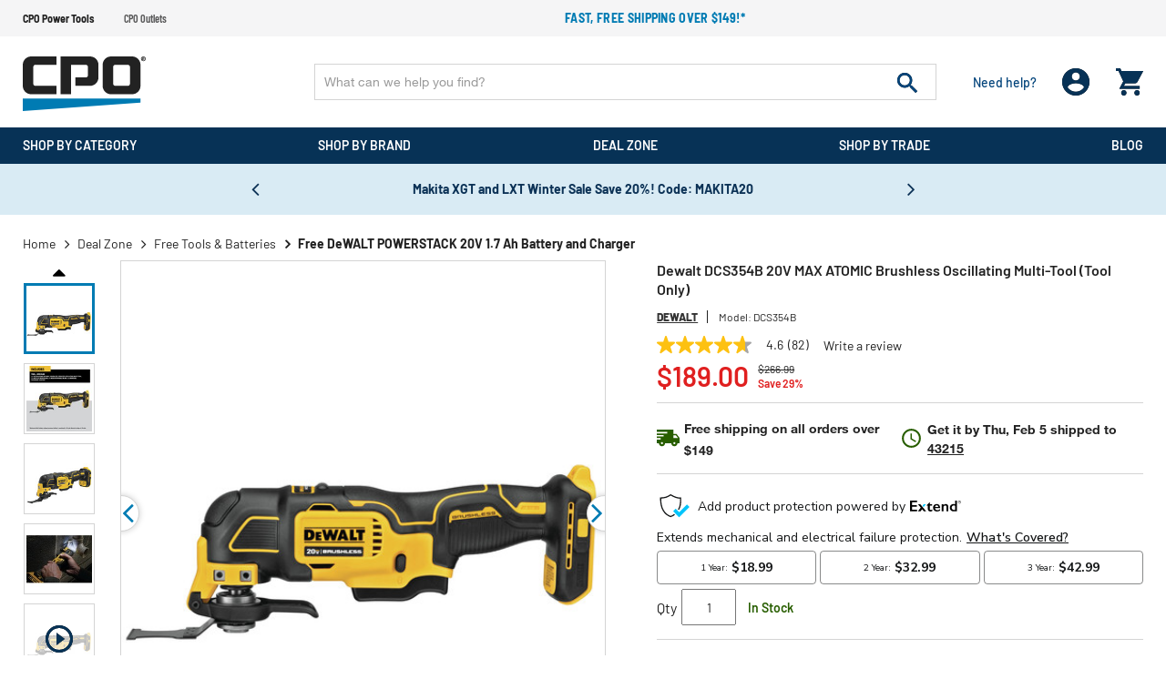

--- FILE ---
content_type: text/html;charset=UTF-8
request_url: https://www.cpopowertools.com/dewalt-dcs354b-20v-max-atomic-brushless-oscillating-multi-tool--tool-only-/dewndcs354b.html
body_size: 42028
content:
<!DOCTYPE html>
<html lang="en">
<head>
<!--[if gt IE 9]><!-->

<!--<![endif]-->


<meta charset="UTF-8">

<meta http-equiv="x-ua-compatible" content="ie=edge" />

<meta name="viewport" content="width=device-width, initial-scale=1, maximum-scale=1,user-scalable=0" />




    <title>Dewalt 20V MAX ATOMIC Brushless Oscillating Multi-Tool (Tool Only) - DCS354B </title>


<link rel="icon" href="/on/demandware.static/Sites-dewalt-Site/-/default/dwae5e3cce/images/favicon.ico" />
<label id="siteNameLabel" hidden>CPO Power Tools</label>
<input id="siteName" value="CPO Power Tools" aria-labelledby="siteNameLabel" hidden>
<meta name="description" content="Dewalt DCS354B 20V MAX ATOMIC Brushless Oscillating Multi-Tool (Tool Only)" />
<meta name="keywords" content="CPO Power Tools" />




<link rel="preconnect" href="https://www.google.com">
<link rel="preconnect" href="https://www.gstatic.com" crossorigin>
<link rel="stylesheet" href="/on/demandware.static/Sites-dewalt-Site/-/default/v1769850180824/css/global.css" media="all" />

    <link rel="stylesheet" href="/on/demandware.static/Sites-dewalt-Site/-/default/v1769850180824/css/product/detail.css" media="all" />

    <link rel="stylesheet" href="/on/demandware.static/Sites-dewalt-Site/-/default/v1769850180824/css/paypal.css" media="all" />



    <script defer src="https://sdk.helloextend.com/extend-sdk-client/v1/extend-sdk-client.min.js"></script>
    <link rel="stylesheet" href="/on/demandware.static/Sites-dewalt-Site/-/default/v1769850180824/css/extend.css" />



<script>
    var EXT_GLOBAL_SWITCH = true;
    var EXT_STORE_ID = "32c89e02-5020-4c6f-bbf8-cf26403412bb";
    var EXT_ENVIRONMENT = "production";
    var EXT_PDP_UPSELL_SWITCH = true;
    var EXT_CART_UPSELL_SWITCH = true;
    var EXT_CART_ADDTOCART = "https://www.cpopowertools.com/on/demandware.store/Sites-dewalt-Site/default/Cart-AddExtendProduct";
    var EXT_CART_WARRANTYCHECK = "https://www.cpopowertools.com/on/demandware.store/Sites-dewalt-Site/default/Cart-DoesWarrantyExists";
    var EXT_IS_CONTRACTS_API = false;
    var EXT_SHIPPING_SWITCH = "null";
    var EXT_ESP_GET_CONFIG = "https://www.cpopowertools.com/on/demandware.store/Sites-dewalt-Site/default/Extend-GetConfig";
    var EXT_SP_REMOVEFROMCART = "https://www.cpopowertools.com/on/demandware.store/Sites-dewalt-Site/default/Cart-RemoveShippingProtection";
    var EXT_CREATE_SP_QUOTES = "https://www.cpopowertools.com/on/demandware.store/Sites-dewalt-Site/default/Extend-ShippingProtectionCreateQuotes";
    var EXT_SP_ADDTOCART = "https://www.cpopowertools.com/on/demandware.store/Sites-dewalt-Site/default/Cart-AddExtendShippingOffer";
</script>

<script defer type="text/javascript" src="/on/demandware.static/Sites-dewalt-Site/-/default/v1769850180824/js/main.js"></script>






    <script src="https://h.online-metrix.net/fp/tags.js?org_id=eco_cpoXMY2E3SeKfYvVSRGjvMZU1Oba00E2_TBLxg=&amp;session_id=XMY2E3SeKfYvVSRGjvMZU1Oba00E2_TBLxg="></script>
    <noscript>
        <iframe title="Device Fingerprint Frame" style="width: 100px; height: 100px; border: 0; position:absolute; top: -5000px;" src="https://h.online-metrix.net/fp/tags.js?org_id=eco_cpoXMY2E3SeKfYvVSRGjvMZU1Oba00E2_TBLxg=&amp;session_id=XMY2E3SeKfYvVSRGjvMZU1Oba00E2_TBLxg="></iframe>
    </noscript>






    
    



    <meta property="og:title" content="Dewalt DCS354B 20V MAX ATOMIC Brushless Oscillating Multi-Tool (Tool Only)" />
    <meta property="og:type" content="product" />
    <meta property="og:url" content="https://www.cpopowertools.com/dewalt-dcs354b-20v-max-atomic-brushless-oscillating-multi-tool--tool-only-/dewndcs354b.html" />
    <meta property="og:image" content="https://www.cpopowertools.com/on/demandware.static/-/Sites-cpo-master-catalog/default/dw464f6ecc/product_media/dew/dewndcs354b/images/medium/dewndcs354b.jpg" />
    <meta property="og:description" content="Dewalt DCS354B 20V MAX ATOMIC Brushless Oscillating Multi-Tool (Tool Only)" />
    <meta property="og:site_name" content="https://www.cpopowertools.com" />
    
    <meta name="p:domain_verify" content="270d9699ba363703dc870cea5cda5ec6" />





<script type="text/javascript">

(function(){
window.Constants = {};
window.Resources = {};
window.Urls = {"cartTransfer":"/Cart-Transfer?cart_data="};
window.SitePreferences = {"dzStepStickersEnable":true,"bvHideRRWithZeroCount":false};
}());
</script>



    <script defer type="text/javascript" src="//apps.bazaarvoice.com/deployments/cpopowertools/main_site/production/en_US/bv.js"></script>




<script>
    var pageAction = 'productshow';
    window.dataLayer = window.dataLayer || [];
    window.gtmEnabled = true;
    var orderId = -1;
    var dataLayerEvent = false;
    var ga4DataLayerEvent = {"event":"view_item","ecommerce":{"currency":"USD","value":189,"items":[{"item_id":"dewndcs354b","item_model":"dcs354b","item_name":"Dewalt DCS354B 20V MAX ATOMIC Brushless Oscillating Multi-Tool (Tool Only)","item_brand":"Dewalt","item_category":"Free DeWALT POWERSTACK 20V 1.7 Ah Battery and Charger","price":189,"quantity":1}]}};

    // In all cases except Order Confirmation, the data layer should be pushed, so default to that case
    var pushDataLayer = true;
    if (pageAction === 'orderconfirm') {
        // As of now, the correction is for order confirmation only
        if (dataLayerEvent) {
            orderId = getOrderId(dataLayerEvent);
        } else {
            orderId = getGA4OrderId(ga4DataLayerEvent);
        }

        var ordersPushedToGoogle = getOrdersPushedToGoogle();
        var orderHasBeenPushedToGoogle = orderHasBeenPushedToGoogle(orderId, ordersPushedToGoogle);
        if (orderHasBeenPushedToGoogle) {
            // If the data has already been sent, let's not push it again.
            pushDataLayer = false;
        }
    }

    if (pushDataLayer) {
        if (dataLayerEvent) {
            dataLayer.push(dataLayerEvent);
        }

        // If both events active, clear first ecommerce object to prevent events affecting one another
        if (dataLayerEvent && ga4DataLayerEvent) {
            dataLayer.push({ ecommerce: null });
        }

        if (ga4DataLayerEvent) {
            dataLayer.push(ga4DataLayerEvent);
        }

        if (pageAction === 'orderconfirm') {
            // Add the orderId to the array of orders that is being stored in localStorage
            ordersPushedToGoogle.push(orderId);
            // The localStorage is what is used to prevent the duplicate send from mobile platforms
            window.localStorage.setItem('ordersPushedToGoogle', JSON.stringify(ordersPushedToGoogle));
        }
    }

    function getOrderId(dataLayer) {
        if ('ecommerce' in dataLayer) {
            if ('purchase' in dataLayer.ecommerce && 'actionField' in dataLayer.ecommerce.purchase &&
                'id' in dataLayer.ecommerce.purchase.actionField) {
                return dataLayer.ecommerce.purchase.actionField.id;
            }
        }

        return -1;
    }

    function getGA4OrderId(dataLayer) {
        if ('ecommerce' in dataLayer && 'transaction_id' in dataLayer.ecommerce) {
            return dataLayer.ecommerce.transaction_id;
        }

        return -1;
    }

    function getOrdersPushedToGoogle() {
        var ordersPushedToGoogleString = window.localStorage.getItem('ordersPushedToGoogle');
        if (ordersPushedToGoogleString && ordersPushedToGoogleString.length > 0) {
            return JSON.parse(ordersPushedToGoogleString);
        }

        return [];
    }

    function orderHasBeenPushedToGoogle(orderId, ordersPushedToGoogle) {
        if (orderId) {
            for (var index = 0; index < ordersPushedToGoogle.length; index++) {
                if (ordersPushedToGoogle[index] === orderId) {
                    return true;
                }
            }
        }

        return false;
    }
</script>



<!-- Google Tag Manager -->
<script>(function(w,d,s,l,i){w[l]=w[l]||[];w[l].push({'gtm.start':
new Date().getTime(),event:'gtm.js'});var f=d.getElementsByTagName(s)[0],
j=d.createElement(s),dl=l!='dataLayer'?'&l='+l:'';j.async=true;j.src=
'https://www.googletagmanager.com/gtm.js?id='+i+dl;f.parentNode.insertBefore(j,f);
})(window,document,'script','dataLayer','GTM-KBQBN4K7');</script>
<!-- End Google Tag Manager -->


<script defer src="/on/demandware.static/Sites-dewalt-Site/-/default/v1769850180824/js/tagmanager.js"></script>



<link rel="canonical" href="https://www.cpopowertools.com/dewalt-dcs354b-20v-max-atomic-brushless-oscillating-multi-tool--tool-only-/dewndcs354b.html" />

<script type="text/javascript">//<!--
/* <![CDATA[ (head-active_data.js) */
var dw = (window.dw || {});
dw.ac = {
    _analytics: null,
    _events: [],
    _category: "",
    _searchData: "",
    _anact: "",
    _anact_nohit_tag: "",
    _analytics_enabled: "true",
    _timeZone: "US/Eastern",
    _capture: function(configs) {
        if (Object.prototype.toString.call(configs) === "[object Array]") {
            configs.forEach(captureObject);
            return;
        }
        dw.ac._events.push(configs);
    },
	capture: function() { 
		dw.ac._capture(arguments);
		// send to CQ as well:
		if (window.CQuotient) {
			window.CQuotient.trackEventsFromAC(arguments);
		}
	},
    EV_PRD_SEARCHHIT: "searchhit",
    EV_PRD_DETAIL: "detail",
    EV_PRD_RECOMMENDATION: "recommendation",
    EV_PRD_SETPRODUCT: "setproduct",
    applyContext: function(context) {
        if (typeof context === "object" && context.hasOwnProperty("category")) {
        	dw.ac._category = context.category;
        }
        if (typeof context === "object" && context.hasOwnProperty("searchData")) {
        	dw.ac._searchData = context.searchData;
        }
    },
    setDWAnalytics: function(analytics) {
        dw.ac._analytics = analytics;
    },
    eventsIsEmpty: function() {
        return 0 == dw.ac._events.length;
    }
};
/* ]]> */
// -->
</script>
<script type="text/javascript">//<!--
/* <![CDATA[ (head-cquotient.js) */
var CQuotient = window.CQuotient = {};
CQuotient.clientId = 'aaea-dewalt';
CQuotient.realm = 'AAEA';
CQuotient.siteId = 'dewalt';
CQuotient.instanceType = 'prd';
CQuotient.locale = 'default';
CQuotient.fbPixelId = '__UNKNOWN__';
CQuotient.activities = [];
CQuotient.cqcid='';
CQuotient.cquid='';
CQuotient.cqeid='';
CQuotient.cqlid='';
CQuotient.apiHost='api.cquotient.com';
/* Turn this on to test against Staging Einstein */
/* CQuotient.useTest= true; */
CQuotient.useTest = ('true' === 'false');
CQuotient.initFromCookies = function () {
	var ca = document.cookie.split(';');
	for(var i=0;i < ca.length;i++) {
	  var c = ca[i];
	  while (c.charAt(0)==' ') c = c.substring(1,c.length);
	  if (c.indexOf('cqcid=') == 0) {
		CQuotient.cqcid=c.substring('cqcid='.length,c.length);
	  } else if (c.indexOf('cquid=') == 0) {
		  var value = c.substring('cquid='.length,c.length);
		  if (value) {
		  	var split_value = value.split("|", 3);
		  	if (split_value.length > 0) {
			  CQuotient.cquid=split_value[0];
		  	}
		  	if (split_value.length > 1) {
			  CQuotient.cqeid=split_value[1];
		  	}
		  	if (split_value.length > 2) {
			  CQuotient.cqlid=split_value[2];
		  	}
		  }
	  }
	}
}
CQuotient.getCQCookieId = function () {
	if(window.CQuotient.cqcid == '')
		window.CQuotient.initFromCookies();
	return window.CQuotient.cqcid;
};
CQuotient.getCQUserId = function () {
	if(window.CQuotient.cquid == '')
		window.CQuotient.initFromCookies();
	return window.CQuotient.cquid;
};
CQuotient.getCQHashedEmail = function () {
	if(window.CQuotient.cqeid == '')
		window.CQuotient.initFromCookies();
	return window.CQuotient.cqeid;
};
CQuotient.getCQHashedLogin = function () {
	if(window.CQuotient.cqlid == '')
		window.CQuotient.initFromCookies();
	return window.CQuotient.cqlid;
};
CQuotient.trackEventsFromAC = function (/* Object or Array */ events) {
try {
	if (Object.prototype.toString.call(events) === "[object Array]") {
		events.forEach(_trackASingleCQEvent);
	} else {
		CQuotient._trackASingleCQEvent(events);
	}
} catch(err) {}
};
CQuotient._trackASingleCQEvent = function ( /* Object */ event) {
	if (event && event.id) {
		if (event.type === dw.ac.EV_PRD_DETAIL) {
			CQuotient.trackViewProduct( {id:'', alt_id: event.id, type: 'raw_sku'} );
		} // not handling the other dw.ac.* events currently
	}
};
CQuotient.trackViewProduct = function(/* Object */ cqParamData){
	var cq_params = {};
	cq_params.cookieId = CQuotient.getCQCookieId();
	cq_params.userId = CQuotient.getCQUserId();
	cq_params.emailId = CQuotient.getCQHashedEmail();
	cq_params.loginId = CQuotient.getCQHashedLogin();
	cq_params.product = cqParamData.product;
	cq_params.realm = cqParamData.realm;
	cq_params.siteId = cqParamData.siteId;
	cq_params.instanceType = cqParamData.instanceType;
	cq_params.locale = CQuotient.locale;
	
	if(CQuotient.sendActivity) {
		CQuotient.sendActivity(CQuotient.clientId, 'viewProduct', cq_params);
	} else {
		CQuotient.activities.push({activityType: 'viewProduct', parameters: cq_params});
	}
};
/* ]]> */
// -->
</script>


    <input type="hidden" id="jsonSchema" value="{&quot;@context&quot;:&quot;http://schema.org/&quot;,&quot;@type&quot;:&quot;Product&quot;,&quot;@id&quot;:&quot;https://www.cpopowertools.com/dewalt-dcs354b-20v-max-atomic-brushless-oscillating-multi-tool--tool-only-/dewndcs354b.html&quot;,&quot;name&quot;:&quot;Dewalt DCS354B 20V MAX ATOMIC Brushless Oscillating Multi-Tool (Tool Only)&quot;,&quot;description&quot;:&quot;Dewalt DCS354B 20V MAX ATOMIC Brushless Oscillating Multi-Tool (Tool Only)&quot;,&quot;mpn&quot;:&quot;DCS354B&quot;,&quot;sku&quot;:&quot;dewndcs354b&quot;,&quot;brand&quot;:{&quot;@type&quot;:&quot;Thing&quot;,&quot;name&quot;:&quot;Dewalt&quot;},&quot;image&quot;:[&quot;https://www.cpopowertools.com/on/demandware.static/-/Sites-cpo-master-catalog/default/dwc8e96c3a/product_media/dew/dewndcs354b/images/xlarge/dewndcs354b.jpg&quot;,&quot;https://www.cpopowertools.com/on/demandware.static/-/Sites-cpo-master-catalog/default/dw2146d985/product_media/dew/dewndcs354b/images/xlarge/dewndcs354b_b.jpg&quot;,&quot;https://www.cpopowertools.com/on/demandware.static/-/Sites-cpo-master-catalog/default/dw4d223c71/product_media/dew/dewndcs354b/images/xlarge/dewndcs354b_a.jpg&quot;,&quot;https://www.cpopowertools.com/on/demandware.static/-/Sites-cpo-master-catalog/default/dw28c6dd71/product_media/dew/dewndcs354b/images/xlarge/dewndcs354b_c.jpg&quot;,&quot;https://www.cpopowertools.com/on/demandware.static/-/Sites-cpo-master-catalog/default/dwba7e3dcf/product_media/dew/dewndcs354b/images/xlarge/dewndcs354b_d.jpg&quot;,&quot;https://www.cpopowertools.com/on/demandware.static/-/Sites-cpo-master-catalog/default/dw5c0e7ee4/product_media/dew/dewndcs354b/images/xlarge/dewndcs354b_e.jpg&quot;,&quot;https://www.cpopowertools.com/on/demandware.static/-/Sites-cpo-master-catalog/default/dw808176df/product_media/dew/dewndcs354b/images/xlarge/dewndcs354b_f.jpg&quot;,&quot;https://www.cpopowertools.com/on/demandware.static/-/Sites-cpo-master-catalog/default/dw8f2cbacf/product_media/dew/dewndcs354b/images/xlarge/dewndcs354b_g.jpg&quot;,&quot;https://www.cpopowertools.com/on/demandware.static/-/Sites-cpo-master-catalog/default/dwd4f5946b/product_media/dew/dewndcs354b/images/xlarge/dewndcs354b_h.jpg&quot;,&quot;https://www.cpopowertools.com/on/demandware.static/-/Sites-cpo-master-catalog/default/dwcee1a4a4/product_media/dew/dewndcs354b/images/xlarge/dewndcs354b_i.jpg&quot;],&quot;offers&quot;:{&quot;url&quot;:{},&quot;@type&quot;:&quot;Offer&quot;,&quot;priceCurrency&quot;:&quot;USD&quot;,&quot;price&quot;:&quot;189.00&quot;,&quot;availability&quot;:&quot;http://schema.org/InStock&quot;}}">


</head>
<body data-cpo="">
<!-- Google Tag Manager (noscript) -->
<noscript><iframe src="https://www.googletagmanager.com/ns.html?id=GTM-KBQBN4K7"
height="0" width="0" style="display:none;visibility:hidden"></iframe></noscript>
<!-- End Google Tag Manager (noscript) -->



<div class="page dewalt" data-action="Product-Show" data-querystring="pid=dewndcs354b">







<header id="site-header" class="">
    
	 


	
















<div class="header-top-promotions" data-promoId="ticker-main">
    <div class="container-fluid flex align-items-center">
		<!-- Add site navigation -->
<ul class="navigation-bar flex align-items-center justify-content-between">
<li class="active"><a href="https://www.cpopowertools.com">CPO Power Tools</a></li>
<li><a href="https://www.cpooutlets.com">CPO Outlets</a></li>
</ul>
        
			
				<!-- Add more divs to add more promotions -->
        <div class="promotions-slider">
            <div class="text-center text-white"> <!-- 2nd Promotion -->
                <p><a href="https://www.cpopowertools.com/products"><b>Fast, free shipping over $149!*</b></a></p>
            </div>
        </div>
			
		
    </div>
</div> 
	
    
<div class="header-holder">
    <div class="container-fluid">
        <div class="row main-row align-items-center">
            <div class="col-lg-3">
                <div class="header-left-panel">
                    
                    <a class="logo" href="https://www.cpopowertools.com/">
                        
                                <picture>
                                    <source media="(min-width: 991px)"
                                            srcset="/on/demandware.static/Sites-dewalt-Site/-/default/dwb7a80295/images/CPO-Powertools.svg" />
                                    <img alt="America's Leading Online Tool Retailer" class="img-fluid"
                                        src="/on/demandware.static/Sites-dewalt-Site/-/default/dwb7a80295/images/CPO-Powertools.svg" title="" />
                                </picture>
                        
                    </a>
                    <div class="headerMobile-menu-opener">
                        <div class="header-login d-block d-lg-none ">
                            <div class="login-opner">
                                <span class="icon-holder">
                                    
                                            <img alt="cpo user login "
                                                src="/on/demandware.static/Sites-dewalt-Site/-/default/dwea6b6646/images/01_User.png">
                                    

                                    
                                </span>
                            </div>
                        </div>
                        <div class="header-minicart">
                            
	 


	<div class="minicart" data-enable-flyout="false" data-action-url="/on/demandware.store/Sites-dewalt-Site/default/Cart-MiniCartShow">
    <div class="minicart-total">
    <a class="minicart-link zero" href="https://www.cpopowertools.com/Shopping-Cart"
        title="Cart 0 Items"
        aria-label="Cart 0 Items" aria-haspopup="true">
        <i class="minicart-icon fa fa-shopping-bag"></i>
        <span class="minicart-quantity d-none in-header">
            0
        </span>
    </a>
</div>
<div class="d-none d-lg-block">
    <div class="popover popover-bottom"></div>
</div>

</div> 
	
                        </div>
                        <div class="menu-opener">
                            <div class="icon-holder">
                                
                                        <img alt="cpo menu opner"
                                            src="/on/demandware.static/Sites-dewalt-Site/-/default/dw474a6fe5/images/06_burger_white.png">
                                
                            </div>
                        </div>

                    </div>
                </div>
            </div>
            <div class="col-lg-9">
                <div class="row no-gutters">
                    <div class="col-12 col-lg-9">
                        <div class="site-search">
      <form role="search" action="/products" method="get" name="simpleSearch">
            <input class="form-control search-field" type="text" name="q" value=""
                  autocomplete="off" placeholder="What can we help you find?"
                  aria-label="Enter Keyword or Item No." />
            <button class="header-search-button" disabled="true" type="submit" name="search-button"
                  aria-label="Submit search keywords">
                  <img alt="header search" src="/on/demandware.static/Sites-dewalt-Site/-/default/dw0fae40ad/images/07_search.png">
            </button>
            <div class="suggestions-wrapper d-none" data-url="/on/demandware.store/Sites-dewalt-Site/default/SearchServices-GetSuggestions?q="></div>
            <input type="hidden" value="default" name="lang">
      </form>
</div>
<input id='minChar' type="hidden" value="3">
                    </div>
                    <div class="col-lg-3 d-none d-lg-block">
                        <div class="d-flex justify-content-between align-items-center header-right">
                            <div class="header-need-help d-none d-lg-block">
                                <a class="need-help-opener">
                                    <div class="icon-holder">
                                        <img class="d-block d-lg-none" alt="cpo need help"
                                            src="/on/demandware.static/Sites-dewalt-Site/-/default/dw4e5b1edb/images/05_need_white.svg">
                                    </div>
                                    <span class="d-block action-text">Need help?
                                    </span>
                                </a>
                            </div>
                            <div class="header-login d-none d-lg-block">
                                <span class="login-opner">
                                    <div class="icon-holder">
                                        
                                                <img class="d-none d-lg-block "
                                                    alt="cpo user login"
                                                    src="/on/demandware.static/Sites-dewalt-Site/-/default/dwea6b6646/images/01_User.png">
                                                
                                        

                                    </div>
                                </span>
                            </div>
                            <div class="header-minicart">
                                
	 


	<div class="minicart" data-enable-flyout="false" data-action-url="/on/demandware.store/Sites-dewalt-Site/default/Cart-MiniCartShow">
    <div class="minicart-total">
    <a class="minicart-link zero" href="https://www.cpopowertools.com/Shopping-Cart"
        title="Cart 0 Items"
        aria-label="Cart 0 Items" aria-haspopup="true">
        <i class="minicart-icon fa fa-shopping-bag"></i>
        <span class="minicart-quantity d-none in-header">
            0
        </span>
    </a>
</div>
<div class="d-none d-lg-block">
    <div class="popover popover-bottom"></div>
</div>

</div> 
	
                            </div>
                        </div>
                    </div>
                </div>
            </div>
        </div>
        <div class="modal fade" id="requestPasswordResetModal" tabindex="-1" role="dialog" aria-labelledby="requestPasswordResetModal">
    <div class="modal-dialog" role="document">
        <div class="modal-content">
            <div class="modal-header">
                <div class="modal-title request-password-title">Forgot your Password?</div>
                <button type="button" class="close" data-dismiss="modal" aria-label="Close"><span aria-hidden="true">&times;</span></button>
            </div>

            <div class="modal-body">
                <form class="reset-password-form cpo-account-pages-form" action="/on/demandware.store/Sites-dewalt-Site/default/Account-PasswordResetDialogForm?mobile=" method="POST" name="email-form" id="email-form">
    <div class="request-password-body">
        <p class="forget-password-msg">
            Please enter your email address below and we'll send you a link to reset your password.
        </p>
        <div class="pwd-reset-error-messaging"></div>
        <div class="form-group required reset">
            <input
                id="reset-password-email"
                type="email"
                class="form-control"
                name="loginEmail"
                aria-describedby="emailHelp"
                placeholder=" ">
            <label class="form-control-label" for="reset-password-email" id="emailHelp">
                Email
            </label>
            <div class="invalid-feedback"></div>
        </div>
    </div>
    <div class="send-email-btn">
        <button
            type="submit"
            id="submitEmailButton"
            class="btn btn-primary btn-medium">
            Submit
        </button>
    </div>
</form>
            </div>
        </div>
    </div>
</div>

        

<div class = "login-dropdown  " >
	 
		 
			














<form action="/on/demandware.store/Sites-dewalt-Site/default/Account-Login" class="login cpo-checkout-form cpo-login-dropdown" method="POST" name="login-form">
    <p class="login-form-heading">Returning Customers</p>
  
    <div class="form-group required">
        <label class="form-control-label" for="login-form-email">
            Email
        </label>
        <input placeholder="Email Address" type="email" id="login-form-email" required aria-required="true" class="form-control required" aria-describedby="form-email-error" name="loginEmail">
        <div class="invalid-feedback" id="form-email-error"></div>
    </div>

    <div class="form-group required password-feild">
        <label class="form-control-label" for="login-form-password">
                Password
        </label>
        <input placeholder="Password" type="password" id="login-form-password" required aria-required="true" class="form-control required" aria-describedby="form-password-error" name="loginPassword">
        <div class="invalid-feedback" id="form-password-error"></div>
    </div>

    <div class="clearfix form-actions-wrapper">
        <div class="form-group custom-control custom-checkbox pull-left remember-me">
            <input type="checkbox" class="custom-control-input" id="rememberMe" name="loginRememberMe" value="true"
                
            >
            <label class="custom-control-label" for="rememberMe">
                Remember me?
            </label>
        </div>

        <div class="pull-right forgot-password text-right">
            <a class="form-control-label" href="/Password-Reset" title="Forgot password?">
                Forgot password?
            </a>
        </div>
    </div>

    <input type="hidden" name="csrf_token" value="6sb38XfdKK90hduIq5dnkyqzhmqjGUwj5CugxmrfcE5Izv1gzfbizM9WUPf1_f4Z-Km-CHIeSWNNOSSOC2rByMdG3o8JQxHOBsd9lpkV-X7Q5bZFGWFKVF4pbQf7PVkkvdTeRFaTQNA4XQnWlpV6cL5ZMLxClECppssh80TlUZP5pJysmHg="/>

    <button type="submit" class="btn btn-block btn-primary btn-large checkout-sign-in">Sign  In</button>
</form>


<div class="login-seperator text-center"><span>or sign in with</span></div>
<form action="" class="login-oauth" method="post" name="login-oauth-form">
    <div class="form-group text-center">
        <a href="https://www.cpopowertools.com/on/demandware.store/Sites-dewalt-Site/default/Login-OAuthLogin?oauthProvider=Facebook&amp;oauthLoginTargetEndPoint=1" class="oauth-facebook"
           role="button" aria-pressed="true">
           <img alt="login with facebbok" class="lazy-load" data-src="/on/demandware.static/Sites-dewalt-Site/-/default/dw9b38ce0d/images/71_facebook_signin.svg" title="" />
        </a>
        <a href="https://www.cpopowertools.com/on/demandware.store/Sites-dewalt-Site/default/Login-OAuthLogin?oauthProvider=Google&amp;oauthLoginTargetEndPoint=1" class="oauth-google"
           role="button" aria-pressed="true">
            <img alt="login with google" class="lazy-load" data-src="/on/demandware.static/Sites-dewalt-Site/-/default/dw7b7c03d1/images/72_Google_signin.svg" title="" />
        </a>
    </div>
</form>

<div class="new-customer-register cpo-login-dropdown">
	<p class="login-form-heading">New Customers</p>
	<p>
	
	<div class="content-asset"><!-- dwMarker="content" dwContentID="a65ed4931f58be9cfefeb08369" -->
		Create an account and enjoy $20 OFF your first order.
	</div> <!-- End content-asset -->


</p>
	<a class="btn btn-primary btn-large"
		href="/Registration">Register</a>
</div>

    
	
	<span class="login-close-button"><img alt="cpo close user login" class="lazy-load" data-src="/on/demandware.static/Sites-dewalt-Site/-/default/dw2010b8c2/images/12_close.svg"></span>
</div>

        















	
	<div class="content-asset"><!-- dwMarker="content" dwContentID="58c5bc61cb421e64176aa2c50c" -->
		<div class="need-help-dropdown">
<p class="cpo-phone-info contact-info-holder"><span class="contact-info-label">Phone:</span> <span class="contact-info-detail"> 1-866-577-1906 <span class="office-hours" id="phoneHrs">M-F 9am to 5pm ET</span> </span></p>

<p class="cpo-email-info contact-info-holder"><span class="contact-info-label">Email:</span> <span class="contact-info-detail"> <a href="https://www.cpopowertools.com/contact-us.html">Contact Us</a> </span></p>

<p class="cpo-order-info contact-info-holder"><span class="contact-info-label">Orders</span> <span class="contact-info-detail"> <a href="https://www.cpopowertools.com/Order-Tracking">Track your Orders</a> </span></p>

<p class="cpo-faq contact-info-holder"><span class="contact-info-label">FAQ</span> <span class="contact-info-detail"> <a href="https://www.cpopowertools.com/powertools-faq.html">More Questions</a> </span></p>

<div class="d-block d-lg-none text-right"><span class="need-help-close-button"><img alt="login drop down remove" src="https://www.cpopowertools.com/on/demandware.static/-/Sites-dewalt-Library/default/dw3bed1693/12_close.svg" title="" /></span></div>
</div>
	</div> <!-- End content-asset -->






    </div>
    
</div>
    
    














<div class="cpo-menu-holder">
	<div id="bgFiddle">
	    <div class="container-fluid">
		        <div class="d-block d-lg-none first-toplevel-back">
		            <span class="backto-main">
		                <i class="fa fa-angle-left" aria-hidden="true"></i>Back
		            </span>
		        </div>
                
                <ul class="top-level menu-holder-hover">
		            
	 


	
























    
    
		
		<li data-promohtmlId="null" data-categoryid="products"
			data-promohtml="{
  
  &quot;power-tools&quot;: {
    &quot;imagePath&quot;: &quot;/images/TopNav/topnav-powertools4.jpg&quot;,
    &quot;captionHeading&quot;: &quot;Find the Perfect Tool for Any Project&quot;,
    &quot;catLink&quot;: &quot;https://www.cpopowertools.com/power-tools&quot;
  },
  &quot;batteries-chargers&quot;: {
    &quot;imagePath&quot;: &quot;/images/TopNav/topnav-powertools-accessories3.jpg&quot;,
    &quot;captionHeading&quot;: &quot;Top-Rated Batteries to Keep You Running Longer&quot;,
    &quot;catLink&quot;: &quot;https://www.cpooutlets.com/cordless-power-tool-batteries-chargers-outdoor-power-equipment-batteries&quot;
  },
  &quot;power-tool-accessories&quot;: {
    &quot;imagePath&quot;: &quot;/images/TopNav/topnav-powertools-accessories4.jpg&quot;,
    &quot;captionHeading&quot;: &quot;Blades, Bits, Bases and More&quot;,
    &quot;catLink&quot;: &quot;https://www.cpopowertools.com/bits-and-bit-sets&quot;
  },
  &quot;hand-tools&quot;: {
    &quot;imagePath&quot;: &quot;/images/TopNav/topnav-handtools.jpg&quot;,
    &quot;captionHeading&quot;: &quot;The Right Hand Tool for Every Job&quot;,
    &quot;catLink&quot;: &quot;https://www.cpopowertools.com/hand-tools&quot;
  },
  &quot;air-tools-and-equipment&quot;: {
    &quot;imagePath&quot;: &quot;/images/TopNav/topnav-airtools.jpg&quot;,
    &quot;captionHeading&quot;: &quot;The Perfect Complement to Any Garage&quot;,
    &quot;catLink&quot;: &quot;https://www.cpopowertools.com/air-compressors&quot;
  },
  &quot;outdoor-tools&quot;: {
    &quot;imagePath&quot;: &quot;/images/TopNav/topnav-outdoor3.jpg&quot;,
    &quot;captionHeading&quot;: &quot;Keep the Yard Looking Sharp&quot;,
    &quot;catLink&quot;: &quot;https://www.cpopowertools.com/hedge-trimmers&quot;
  },
  &quot;woodworking-tools&quot;: {
    &quot;imagePath&quot;: &quot;/images/TopNav/topnav-woodworkingtools.jpg&quot;,
    &quot;captionHeading&quot;: &quot;Power Tools Engineered for Woodworkers&quot;,
    &quot;catLink&quot;: &quot;https://www.cpooutlets.com/woodworking-tools&quot;
  },
  &quot;metalworking-tools&quot;: {
    &quot;imagePath&quot;: &quot;/images/TopNav/topnav-metalworkingtools.jpg&quot;,
    &quot;captionHeading&quot;: &quot;Must-have Metalworking Tools from Top Brands&quot;,
    &quot;catLink&quot;: &quot;https://www.cpopowertools.com/metalworking-tools&quot;
  },
  &quot;concrete-tools&quot;: {
    &quot;imagePath&quot;: &quot;/images/TopNav/topnav-concretetools2.jpg&quot;,
    &quot;captionHeading&quot;: &quot;Tough Enough for Any Job&quot;,
    &quot;catLink&quot;: &quot;https://www.cpopowertools.com/concrete-tools&quot;
  },
  &quot;drywall-tools&quot;: {
    &quot;imagePath&quot;: &quot;/images/TopNav/topnav-drywall-615x490.jpg&quot;,
    &quot;captionHeading&quot;: &quot;Low Prices on Top-Rated Cut-Out Tools&quot;,
    &quot;catLink&quot;: &quot;https://www.cpopowertools.com/cut-out-tools&quot;
  },
  &quot;welding&quot;: {
    &quot;imagePath&quot;: &quot;/images/TopNav/topnav-welding-415x690.jpg&quot;,
    &quot;captionHeading&quot;: &quot;Soldering Tools to Make Any Project Easier&quot;,
    &quot;catLink&quot;: &quot;./Search-Show?q=soldering&amp;lang=default&quot;},

  &quot;generators&quot;: {
    &quot;imagePath&quot;: &quot;/images/TopNav/topnav-powergenerators.jpg&quot;,
    &quot;captionHeading&quot;: &quot;The Power You Need Wherever You Go&quot;,
    &quot;catLink&quot;: &quot;https://www.cpopowertools.com/portable-generators&quot;
  },
  &quot;vacuums&quot;: {
    &quot;imagePath&quot;: &quot;/images/TopNav/topnav-vacuums3.jpg&quot;,
    &quot;captionHeading&quot;: &quot;Keep Your Workspace Tidy&quot;,
    &quot;catLink&quot;: &quot;https://www.cpopowertools.com/vacuums&quot;
  },
  &quot;clothing-and-gear&quot;: {
    &quot;imagePath&quot;: &quot;/images/TopNav/topnav-clothingandgear2.jpg&quot;,
    &quot;captionHeading&quot;: &quot;Stay Warm (or Cool) this Spring&quot;,
    &quot;catLink&quot;: &quot;https://www.cpopowertools.com/coolers-and-tumblers&quot;

  },
  &quot;safety-equipment&quot;: {
    &quot;imagePath&quot;: &quot;/images/TopNav/topnav-safetyequipment2.jpg&quot;,
    &quot;captionHeading&quot;: &quot;Safety Equipment and Protective Gear for Any Job Site&quot;,
    &quot;catLink&quot;: &quot;https://www.cpopowertools.com/safety-equipment&quot;

  },
  &quot;material-handling&quot;: {
    &quot;imagePath&quot;: &quot;/images/TopNav/topnav-materialhandling.jpg&quot;,
    &quot;captionHeading&quot;: &quot;Carts, Hand Trucks, &amp; Dollies to Lighten Your Load&quot;,
    &quot;catLink&quot;: &quot;https://www.cpopowertools.com/hand-trucks-and-dollies&quot;
  },

  &quot;tool-storage&quot;: {
    &quot;imagePath&quot;: &quot;/images/TopNav/topnav-toolstorage2.jpg&quot;,
    &quot;captionHeading&quot;: &quot;Customize the Right Storage Solution for Your Job&quot;,
    &quot;catLink&quot;: &quot;https://www.cpopowertools.com/tool-storage&quot;
  },
  &quot;lighting&quot;: {
    &quot;imagePath&quot;: &quot;/images/TopNav/topnav-lighting.jpg&quot;,
    &quot;captionHeading&quot;: &quot;Jobsite Lighting for Night or Low-light Projects&quot;,
    &quot;catLink&quot;: &quot;https://www.cpopowertools.com/lighting&quot;
  },
  &quot;automotive&quot;: {
    &quot;imagePath&quot;: &quot;/images/TopNav/topnav-automotive.jpg&quot;,
    &quot;captionHeading&quot;: &quot;Keep Your Car in Tip-Top Shape&quot;,
    &quot;catLink&quot;: &quot;https://www.cpopowertools.com/automotive&quot;
  },
  &quot;plumbing-and-drain-cleaning&quot;: {
    &quot;imagePath&quot;: &quot;/images/TopNav/topnav-plumbing.jpg&quot;,
    &quot;captionHeading&quot;: &quot;Drain Cleaning Tools to Combat the Toughest Mess &quot;,
    &quot;catLink&quot;: &quot;https://www.cpopowertools.com/plumbing-and-drain-cleaning&quot;
  },
  &quot;cleaning-and-sanitation&quot;: {
    &quot;imagePath&quot;: &quot;/images/TopNav/topnav-cleaning-615x490.jpg&quot;,
    &quot;captionHeading&quot;: &quot;Cleaning Supplies&quot;,
    &quot;catLink&quot;: &quot;https://www.cpopowertools.com/Search-Results?cgid=cleaning-and-sanitation&quot;
  },
  &quot;bath&quot;: {
    &quot;imagePath&quot;: &quot;/images/TopNav/topnav-bath3.jpg&quot;,
    &quot;captionHeading&quot;: &quot;Create Your Perfect Bathroom&quot;,
    &quot;catLink&quot;: &quot;https://www.cpopowertools.com/Search-Results?cgid=bath&quot;
  },
  &quot;kitchen&quot;: {
    &quot;imagePath&quot;: &quot;/images/TopNav/topnav-kitchen2.jpg&quot;,
    &quot;captionHeading&quot;: &quot;Kitchen Essentials&quot;,
    &quot;catLink&quot;: &quot;https://www.cpopowertools.com/Search-Results?cgid=kitchen&quot;
  },
  &quot;outdoor&quot;: {
    &quot;imagePath&quot;: &quot;/images/TopNav/topnav-moa.jpg&quot;,
    &quot;captionHeading&quot;: &quot;Get Ready For Adventure&quot;,
    &quot;catLink&quot;: &quot;https://www.cpopowertools.com/Search-Results?cgid=outdoor&quot;
  },
  &quot;facility-maintenance-supplies&quot;: {
    &quot;imagePath&quot;: &quot;/images/TopNav/topnav-facility.jpg&quot;,
    &quot;captionHeading&quot;: &quot;Facility Maintenance &amp; Supplies&quot;,
    &quot;catLink&quot;: &quot;https://www.cpopowertools.com/Search-Results?cgid=facility-maintenance-supplies&quot;    
  }
}">
			
				<h3 class="inherit-style p-0 m-0 d-inline">
					<a class="tab_title oswald products top-cat-title-link" href="/products">
						<div class="tab_titleText">
							Shop by Category
						</div>
						
							<div class="dropDownArrow"></div>
						
					</a>
				</h3>
			


			<div class="menu-dropdown-holder">
				<!-- First level title bar -->
				<div class="firstLevel-titleBar">
				    <a href="/products" class="no-gutters header-cat-link">
				        <span class="first-category-name"></span>
				    </a>
					<span class="backto-firstLevel">
						<i class="fa fa-angle-left" aria-hidden="true"></i>Back
					</span>
					
				</div>
				<ul class="sub-menu-list menu-dropdown-ul">
					

                        

                        
                        
                            
                            
                            
                            <li class="cattitle oswald" data-promohtmlId="url:p/power-tools:Power Tools"
                                data-promohtml="{
  
  &quot;power-tools&quot;: {
    &quot;imagePath&quot;: &quot;/images/TopNav/topnav-powertools4.jpg&quot;,
    &quot;captionHeading&quot;: &quot;Find the Perfect Tool for Any Project&quot;,
    &quot;catLink&quot;: &quot;https://www.cpopowertools.com/power-tools&quot;
  },
  &quot;batteries-chargers&quot;: {
    &quot;imagePath&quot;: &quot;/images/TopNav/topnav-powertools-accessories3.jpg&quot;,
    &quot;captionHeading&quot;: &quot;Top-Rated Batteries to Keep You Running Longer&quot;,
    &quot;catLink&quot;: &quot;https://www.cpooutlets.com/cordless-power-tool-batteries-chargers-outdoor-power-equipment-batteries&quot;
  },
  &quot;power-tool-accessories&quot;: {
    &quot;imagePath&quot;: &quot;/images/TopNav/topnav-powertools-accessories4.jpg&quot;,
    &quot;captionHeading&quot;: &quot;Blades, Bits, Bases and More&quot;,
    &quot;catLink&quot;: &quot;https://www.cpopowertools.com/bits-and-bit-sets&quot;
  },
  &quot;hand-tools&quot;: {
    &quot;imagePath&quot;: &quot;/images/TopNav/topnav-handtools.jpg&quot;,
    &quot;captionHeading&quot;: &quot;The Right Hand Tool for Every Job&quot;,
    &quot;catLink&quot;: &quot;https://www.cpopowertools.com/hand-tools&quot;
  },
  &quot;air-tools-and-equipment&quot;: {
    &quot;imagePath&quot;: &quot;/images/TopNav/topnav-airtools.jpg&quot;,
    &quot;captionHeading&quot;: &quot;The Perfect Complement to Any Garage&quot;,
    &quot;catLink&quot;: &quot;https://www.cpopowertools.com/air-compressors&quot;
  },
  &quot;outdoor-tools&quot;: {
    &quot;imagePath&quot;: &quot;/images/TopNav/topnav-outdoor3.jpg&quot;,
    &quot;captionHeading&quot;: &quot;Keep the Yard Looking Sharp&quot;,
    &quot;catLink&quot;: &quot;https://www.cpopowertools.com/hedge-trimmers&quot;
  },
  &quot;woodworking-tools&quot;: {
    &quot;imagePath&quot;: &quot;/images/TopNav/topnav-woodworkingtools.jpg&quot;,
    &quot;captionHeading&quot;: &quot;Power Tools Engineered for Woodworkers&quot;,
    &quot;catLink&quot;: &quot;https://www.cpooutlets.com/woodworking-tools&quot;
  },
  &quot;metalworking-tools&quot;: {
    &quot;imagePath&quot;: &quot;/images/TopNav/topnav-metalworkingtools.jpg&quot;,
    &quot;captionHeading&quot;: &quot;Must-have Metalworking Tools from Top Brands&quot;,
    &quot;catLink&quot;: &quot;https://www.cpopowertools.com/metalworking-tools&quot;
  },
  &quot;concrete-tools&quot;: {
    &quot;imagePath&quot;: &quot;/images/TopNav/topnav-concretetools2.jpg&quot;,
    &quot;captionHeading&quot;: &quot;Tough Enough for Any Job&quot;,
    &quot;catLink&quot;: &quot;https://www.cpopowertools.com/concrete-tools&quot;
  },
  &quot;drywall-tools&quot;: {
    &quot;imagePath&quot;: &quot;/images/TopNav/topnav-drywall-615x490.jpg&quot;,
    &quot;captionHeading&quot;: &quot;Low Prices on Top-Rated Cut-Out Tools&quot;,
    &quot;catLink&quot;: &quot;https://www.cpopowertools.com/cut-out-tools&quot;
  },
  &quot;welding&quot;: {
    &quot;imagePath&quot;: &quot;/images/TopNav/topnav-welding-415x690.jpg&quot;,
    &quot;captionHeading&quot;: &quot;Soldering Tools to Make Any Project Easier&quot;,
    &quot;catLink&quot;: &quot;./Search-Show?q=soldering&amp;lang=default&quot;},

  &quot;generators&quot;: {
    &quot;imagePath&quot;: &quot;/images/TopNav/topnav-powergenerators.jpg&quot;,
    &quot;captionHeading&quot;: &quot;The Power You Need Wherever You Go&quot;,
    &quot;catLink&quot;: &quot;https://www.cpopowertools.com/portable-generators&quot;
  },
  &quot;vacuums&quot;: {
    &quot;imagePath&quot;: &quot;/images/TopNav/topnav-vacuums3.jpg&quot;,
    &quot;captionHeading&quot;: &quot;Keep Your Workspace Tidy&quot;,
    &quot;catLink&quot;: &quot;https://www.cpopowertools.com/vacuums&quot;
  },
  &quot;clothing-and-gear&quot;: {
    &quot;imagePath&quot;: &quot;/images/TopNav/topnav-clothingandgear2.jpg&quot;,
    &quot;captionHeading&quot;: &quot;Stay Warm (or Cool) this Spring&quot;,
    &quot;catLink&quot;: &quot;https://www.cpopowertools.com/coolers-and-tumblers&quot;

  },
  &quot;safety-equipment&quot;: {
    &quot;imagePath&quot;: &quot;/images/TopNav/topnav-safetyequipment2.jpg&quot;,
    &quot;captionHeading&quot;: &quot;Safety Equipment and Protective Gear for Any Job Site&quot;,
    &quot;catLink&quot;: &quot;https://www.cpopowertools.com/safety-equipment&quot;

  },
  &quot;material-handling&quot;: {
    &quot;imagePath&quot;: &quot;/images/TopNav/topnav-materialhandling.jpg&quot;,
    &quot;captionHeading&quot;: &quot;Carts, Hand Trucks, &amp; Dollies to Lighten Your Load&quot;,
    &quot;catLink&quot;: &quot;https://www.cpopowertools.com/hand-trucks-and-dollies&quot;
  },

  &quot;tool-storage&quot;: {
    &quot;imagePath&quot;: &quot;/images/TopNav/topnav-toolstorage2.jpg&quot;,
    &quot;captionHeading&quot;: &quot;Customize the Right Storage Solution for Your Job&quot;,
    &quot;catLink&quot;: &quot;https://www.cpopowertools.com/tool-storage&quot;
  },
  &quot;lighting&quot;: {
    &quot;imagePath&quot;: &quot;/images/TopNav/topnav-lighting.jpg&quot;,
    &quot;captionHeading&quot;: &quot;Jobsite Lighting for Night or Low-light Projects&quot;,
    &quot;catLink&quot;: &quot;https://www.cpopowertools.com/lighting&quot;
  },
  &quot;automotive&quot;: {
    &quot;imagePath&quot;: &quot;/images/TopNav/topnav-automotive.jpg&quot;,
    &quot;captionHeading&quot;: &quot;Keep Your Car in Tip-Top Shape&quot;,
    &quot;catLink&quot;: &quot;https://www.cpopowertools.com/automotive&quot;
  },
  &quot;plumbing-and-drain-cleaning&quot;: {
    &quot;imagePath&quot;: &quot;/images/TopNav/topnav-plumbing.jpg&quot;,
    &quot;captionHeading&quot;: &quot;Drain Cleaning Tools to Combat the Toughest Mess &quot;,
    &quot;catLink&quot;: &quot;https://www.cpopowertools.com/plumbing-and-drain-cleaning&quot;
  },
  &quot;cleaning-and-sanitation&quot;: {
    &quot;imagePath&quot;: &quot;/images/TopNav/topnav-cleaning-615x490.jpg&quot;,
    &quot;captionHeading&quot;: &quot;Cleaning Supplies&quot;,
    &quot;catLink&quot;: &quot;https://www.cpopowertools.com/Search-Results?cgid=cleaning-and-sanitation&quot;
  },
  &quot;bath&quot;: {
    &quot;imagePath&quot;: &quot;/images/TopNav/topnav-bath3.jpg&quot;,
    &quot;captionHeading&quot;: &quot;Create Your Perfect Bathroom&quot;,
    &quot;catLink&quot;: &quot;https://www.cpopowertools.com/Search-Results?cgid=bath&quot;
  },
  &quot;kitchen&quot;: {
    &quot;imagePath&quot;: &quot;/images/TopNav/topnav-kitchen2.jpg&quot;,
    &quot;captionHeading&quot;: &quot;Kitchen Essentials&quot;,
    &quot;catLink&quot;: &quot;https://www.cpopowertools.com/Search-Results?cgid=kitchen&quot;
  },
  &quot;outdoor&quot;: {
    &quot;imagePath&quot;: &quot;/images/TopNav/topnav-moa.jpg&quot;,
    &quot;captionHeading&quot;: &quot;Get Ready For Adventure&quot;,
    &quot;catLink&quot;: &quot;https://www.cpopowertools.com/Search-Results?cgid=outdoor&quot;
  },
  &quot;facility-maintenance-supplies&quot;: {
    &quot;imagePath&quot;: &quot;/images/TopNav/topnav-facility.jpg&quot;,
    &quot;captionHeading&quot;: &quot;Facility Maintenance &amp; Supplies&quot;,
    &quot;catLink&quot;: &quot;https://www.cpopowertools.com/Search-Results?cgid=facility-maintenance-supplies&quot;    
  }
}">

                                

                                    <a class="l1-cat-title-link" href="https://www.cpopowertools.com/p/power-tools">
                                        Power Tools
                                    </a>

                                    
                                        <div class="sub-menu-holder">
                                            <!-- second title bar -->
                                            <div class="secondtLevel-titleBar">
                                                <a href="#" class="no-gutters header-cat-link"><span class="second-category-name"></span></a>
                                                <span class="backto-secondtLevel">
                                                    <i class="fa fa-angle-left" aria-hidden="true"></i>
                                                    Back
                                                </span>
                                            </div>
                                            <ul class="collist menu-dropdown-ul">
                                                
                                                    
                                                    

                                                        <li>

                                                            <a class="l2-cat-title-link" href="https://www.cpopowertools.com/power-tool-combo-kits">
                                                                Combo Kits
                                                            </a>

                                                            <div class="inner-dropdown-holder">
                                                                <!-- third title bar -->
                                                                <div class="thirdtLevel-titleBar"> 
                                                                    <a href="#" class="no-gutters header-cat-link">
                                                                        <span class="third-category-name"></span>
                                                                    </a>
                                                                    <span class="backto-thirdtLevel">
                                                                        <i class="fa fa-angle-left" aria-hidden="true"></i>
                                                                        Back
                                                                    </span>
                                                                </div>

                                                                
                                                                
                                                                

                                                            </div>
                                                        </li>
                                                    

                                                
                                                    
                                                    

                                                        <li>

                                                            <a class="l2-cat-title-link" href="/drills">
                                                                Drills
                                                            </a>

                                                            <div class="inner-dropdown-holder">
                                                                <!-- third title bar -->
                                                                <div class="thirdtLevel-titleBar"> 
                                                                    <a href="#" class="no-gutters header-cat-link">
                                                                        <span class="third-category-name"></span>
                                                                    </a>
                                                                    <span class="backto-thirdtLevel">
                                                                        <i class="fa fa-angle-left" aria-hidden="true"></i>
                                                                        Back
                                                                    </span>
                                                                </div>

                                                                
                                                                
                                                                
                                                                    <ul class="menu-dropdown-ul">
                                                                        

                                                                            <li>
                                                                                <a href="/drill-drivers">
                                                                                    Drill Drivers
                                                                                </a>
                                                                            </li>
                                                                        

                                                                            <li>
                                                                                <a href="/hammer-drills">
                                                                                    Hammer Drills
                                                                                </a>
                                                                            </li>
                                                                        

                                                                            <li>
                                                                                <a href="/impact-drivers">
                                                                                    Impact Drivers
                                                                                </a>
                                                                            </li>
                                                                        

                                                                            <li>
                                                                                <a href="/right-angle-drills">
                                                                                    Right Angle Drills
                                                                                </a>
                                                                            </li>
                                                                        

                                                                            <li>
                                                                                <a href="/screw-guns">
                                                                                    Screw Guns
                                                                                </a>
                                                                            </li>
                                                                        

                                                                            <li>
                                                                                <a href="/electric-screwdrivers">
                                                                                    Electric Screwdrivers
                                                                                </a>
                                                                            </li>
                                                                        
                                                                        <li>
                                                                            <a class="viewall-dynamic-l3"
                                                                                href="/drills">View All</a>
                                                                        </li>
                                                                    </ul>

                                                                

                                                            </div>
                                                        </li>
                                                    

                                                
                                                    
                                                    

                                                        <li>

                                                            <a class="l2-cat-title-link" href="https://www.cpopowertools.com/power-tool-saws">
                                                                Saws
                                                            </a>

                                                            <div class="inner-dropdown-holder">
                                                                <!-- third title bar -->
                                                                <div class="thirdtLevel-titleBar"> 
                                                                    <a href="#" class="no-gutters header-cat-link">
                                                                        <span class="third-category-name"></span>
                                                                    </a>
                                                                    <span class="backto-thirdtLevel">
                                                                        <i class="fa fa-angle-left" aria-hidden="true"></i>
                                                                        Back
                                                                    </span>
                                                                </div>

                                                                
                                                                
                                                                
                                                                    <ul class="menu-dropdown-ul">
                                                                        

                                                                            <li>
                                                                                <a href="/band-saws">
                                                                                    Band Saws
                                                                                </a>
                                                                            </li>
                                                                        

                                                                            <li>
                                                                                <a href="/circular-saws">
                                                                                    Circular Saws
                                                                                </a>
                                                                            </li>
                                                                        

                                                                            <li>
                                                                                <a href="/concrete-saws">
                                                                                    Concrete Saws
                                                                                </a>
                                                                            </li>
                                                                        

                                                                            <li>
                                                                                <a href="/hand-saws">
                                                                                    Hand Saws
                                                                                </a>
                                                                            </li>
                                                                        

                                                                            <li>
                                                                                <a href="/jig-saws">
                                                                                    Jig Saws
                                                                                </a>
                                                                            </li>
                                                                        

                                                                            <li>
                                                                                <a href="/masonry-and-tile-saws">
                                                                                    Masonry and Tile Saws
                                                                                </a>
                                                                            </li>
                                                                        

                                                                            <li>
                                                                                <a href="/chop-saws">
                                                                                    Chop Saws
                                                                                </a>
                                                                            </li>
                                                                        

                                                                            <li>
                                                                                <a href="/miter-saws">
                                                                                    Miter Saws
                                                                                </a>
                                                                            </li>
                                                                        

                                                                            <li>
                                                                                <a href="/panel-saws">
                                                                                    Panel Saws
                                                                                </a>
                                                                            </li>
                                                                        

                                                                            <li>
                                                                                <a href="/reciprocating-saws">
                                                                                    Reciprocating Saws
                                                                                </a>
                                                                            </li>
                                                                        

                                                                            <li>
                                                                                <a href="/scroll-saws">
                                                                                    Scroll Saws
                                                                                </a>
                                                                            </li>
                                                                        

                                                                            <li>
                                                                                <a href="/table-saws">
                                                                                    Table Saws
                                                                                </a>
                                                                            </li>
                                                                        

                                                                            <li>
                                                                                <a href="/tile-saws">
                                                                                    Tile Saws
                                                                                </a>
                                                                            </li>
                                                                        
                                                                        <li>
                                                                            <a class="viewall-dynamic-l3"
                                                                                href="/saws">View All</a>
                                                                        </li>
                                                                    </ul>

                                                                

                                                            </div>
                                                        </li>
                                                    

                                                
                                                    
                                                    

                                                        <li>

                                                            <a class="l2-cat-title-link" href="/nailers-and-staplers">
                                                                Nailers &amp; Staplers
                                                            </a>

                                                            <div class="inner-dropdown-holder">
                                                                <!-- third title bar -->
                                                                <div class="thirdtLevel-titleBar"> 
                                                                    <a href="#" class="no-gutters header-cat-link">
                                                                        <span class="third-category-name"></span>
                                                                    </a>
                                                                    <span class="backto-thirdtLevel">
                                                                        <i class="fa fa-angle-left" aria-hidden="true"></i>
                                                                        Back
                                                                    </span>
                                                                </div>

                                                                
                                                                
                                                                

                                                            </div>
                                                        </li>
                                                    

                                                
                                                    
                                                    

                                                        <li>

                                                            <a class="l2-cat-title-link" href="/grinders">
                                                                Grinders
                                                            </a>

                                                            <div class="inner-dropdown-holder">
                                                                <!-- third title bar -->
                                                                <div class="thirdtLevel-titleBar"> 
                                                                    <a href="#" class="no-gutters header-cat-link">
                                                                        <span class="third-category-name"></span>
                                                                    </a>
                                                                    <span class="backto-thirdtLevel">
                                                                        <i class="fa fa-angle-left" aria-hidden="true"></i>
                                                                        Back
                                                                    </span>
                                                                </div>

                                                                
                                                                
                                                                
                                                                    <ul class="menu-dropdown-ul">
                                                                        

                                                                            <li>
                                                                                <a href="/angle-grinders">
                                                                                    Angle Grinders
                                                                                </a>
                                                                            </li>
                                                                        

                                                                            <li>
                                                                                <a href="/bench-grinders">
                                                                                    Bench Grinders
                                                                                </a>
                                                                            </li>
                                                                        

                                                                            <li>
                                                                                <a href="/cut-off-grinders">
                                                                                    Cut Off Grinders
                                                                                </a>
                                                                            </li>
                                                                        

                                                                            <li>
                                                                                <a href="/die-grinders">
                                                                                    Die Grinders
                                                                                </a>
                                                                            </li>
                                                                        

                                                                            <li>
                                                                                <a href="/surfacing-grinders">
                                                                                    Surfacing Ginders
                                                                                </a>
                                                                            </li>
                                                                        
                                                                        <li>
                                                                            <a class="viewall-dynamic-l3"
                                                                                href="/grinders">View All</a>
                                                                        </li>
                                                                    </ul>

                                                                

                                                            </div>
                                                        </li>
                                                    

                                                
                                                    
                                                    

                                                        <li>

                                                            <a class="l2-cat-title-link" href="https://www.cpopowertools.com/p/impact-drivers">
                                                                Impact Wrenches
                                                            </a>

                                                            <div class="inner-dropdown-holder">
                                                                <!-- third title bar -->
                                                                <div class="thirdtLevel-titleBar"> 
                                                                    <a href="#" class="no-gutters header-cat-link">
                                                                        <span class="third-category-name"></span>
                                                                    </a>
                                                                    <span class="backto-thirdtLevel">
                                                                        <i class="fa fa-angle-left" aria-hidden="true"></i>
                                                                        Back
                                                                    </span>
                                                                </div>

                                                                
                                                                
                                                                

                                                            </div>
                                                        </li>
                                                    

                                                
                                                    
                                                    

                                                        <li>

                                                            <a class="l2-cat-title-link" href="/sanders-and-polishers">
                                                                Sanders &amp; Polishers
                                                            </a>

                                                            <div class="inner-dropdown-holder">
                                                                <!-- third title bar -->
                                                                <div class="thirdtLevel-titleBar"> 
                                                                    <a href="#" class="no-gutters header-cat-link">
                                                                        <span class="third-category-name"></span>
                                                                    </a>
                                                                    <span class="backto-thirdtLevel">
                                                                        <i class="fa fa-angle-left" aria-hidden="true"></i>
                                                                        Back
                                                                    </span>
                                                                </div>

                                                                
                                                                
                                                                

                                                            </div>
                                                        </li>
                                                    

                                                
                                                    
                                                    

                                                        <li>

                                                            <a class="l2-cat-title-link" href="/demo-and-breaker-hammers">
                                                                Demo and Breaker Hammers
                                                            </a>

                                                            <div class="inner-dropdown-holder">
                                                                <!-- third title bar -->
                                                                <div class="thirdtLevel-titleBar"> 
                                                                    <a href="#" class="no-gutters header-cat-link">
                                                                        <span class="third-category-name"></span>
                                                                    </a>
                                                                    <span class="backto-thirdtLevel">
                                                                        <i class="fa fa-angle-left" aria-hidden="true"></i>
                                                                        Back
                                                                    </span>
                                                                </div>

                                                                
                                                                
                                                                

                                                            </div>
                                                        </li>
                                                    

                                                
                                                    
                                                    

                                                        <li>

                                                            <a class="l2-cat-title-link" href="/cordless-ratchets">
                                                                Cordless Ratchets
                                                            </a>

                                                            <div class="inner-dropdown-holder">
                                                                <!-- third title bar -->
                                                                <div class="thirdtLevel-titleBar"> 
                                                                    <a href="#" class="no-gutters header-cat-link">
                                                                        <span class="third-category-name"></span>
                                                                    </a>
                                                                    <span class="backto-thirdtLevel">
                                                                        <i class="fa fa-angle-left" aria-hidden="true"></i>
                                                                        Back
                                                                    </span>
                                                                </div>

                                                                
                                                                
                                                                

                                                            </div>
                                                        </li>
                                                    

                                                
                                                    
                                                    

                                                        <li>

                                                            <a class="l2-cat-title-link" href="/routers-and-trimmers">
                                                                Routers and Trimmers
                                                            </a>

                                                            <div class="inner-dropdown-holder">
                                                                <!-- third title bar -->
                                                                <div class="thirdtLevel-titleBar"> 
                                                                    <a href="#" class="no-gutters header-cat-link">
                                                                        <span class="third-category-name"></span>
                                                                    </a>
                                                                    <span class="backto-thirdtLevel">
                                                                        <i class="fa fa-angle-left" aria-hidden="true"></i>
                                                                        Back
                                                                    </span>
                                                                </div>

                                                                
                                                                
                                                                

                                                            </div>
                                                        </li>
                                                    

                                                
                                                    
                                                    

                                                        <li>

                                                            <a class="l2-cat-title-link" href="/multi-tools">
                                                                Multi Tools
                                                            </a>

                                                            <div class="inner-dropdown-holder">
                                                                <!-- third title bar -->
                                                                <div class="thirdtLevel-titleBar"> 
                                                                    <a href="#" class="no-gutters header-cat-link">
                                                                        <span class="third-category-name"></span>
                                                                    </a>
                                                                    <span class="backto-thirdtLevel">
                                                                        <i class="fa fa-angle-left" aria-hidden="true"></i>
                                                                        Back
                                                                    </span>
                                                                </div>

                                                                
                                                                
                                                                

                                                            </div>
                                                        </li>
                                                    

                                                
                                                    
                                                    

                                                        <li>

                                                            <a class="l2-cat-title-link" href="/specialty-tools">
                                                                Specialty Tools
                                                            </a>

                                                            <div class="inner-dropdown-holder">
                                                                <!-- third title bar -->
                                                                <div class="thirdtLevel-titleBar"> 
                                                                    <a href="#" class="no-gutters header-cat-link">
                                                                        <span class="third-category-name"></span>
                                                                    </a>
                                                                    <span class="backto-thirdtLevel">
                                                                        <i class="fa fa-angle-left" aria-hidden="true"></i>
                                                                        Back
                                                                    </span>
                                                                </div>

                                                                
                                                                
                                                                

                                                            </div>
                                                        </li>
                                                    

                                                
                                                <li>
                                                    <a class="viewall-dynamic-l2" href="https://www.cpopowertools.com/p/power-tools">View All</a>
                                                </li>
                                            </ul>
                                        </div>
                                    

                                
                            
                            </li>
                        

                    

                        

                        
                        
                            
                            
                            
                            <li class="cattitle oswald" data-promohtmlId="url:cordless-power-tool-batteries-chargers-outdoor-power-equipment-batteries:Batteries &amp; Chargers"
                                data-promohtml="{
  
  &quot;power-tools&quot;: {
    &quot;imagePath&quot;: &quot;/images/TopNav/topnav-powertools4.jpg&quot;,
    &quot;captionHeading&quot;: &quot;Find the Perfect Tool for Any Project&quot;,
    &quot;catLink&quot;: &quot;https://www.cpopowertools.com/power-tools&quot;
  },
  &quot;batteries-chargers&quot;: {
    &quot;imagePath&quot;: &quot;/images/TopNav/topnav-powertools-accessories3.jpg&quot;,
    &quot;captionHeading&quot;: &quot;Top-Rated Batteries to Keep You Running Longer&quot;,
    &quot;catLink&quot;: &quot;https://www.cpooutlets.com/cordless-power-tool-batteries-chargers-outdoor-power-equipment-batteries&quot;
  },
  &quot;power-tool-accessories&quot;: {
    &quot;imagePath&quot;: &quot;/images/TopNav/topnav-powertools-accessories4.jpg&quot;,
    &quot;captionHeading&quot;: &quot;Blades, Bits, Bases and More&quot;,
    &quot;catLink&quot;: &quot;https://www.cpopowertools.com/bits-and-bit-sets&quot;
  },
  &quot;hand-tools&quot;: {
    &quot;imagePath&quot;: &quot;/images/TopNav/topnav-handtools.jpg&quot;,
    &quot;captionHeading&quot;: &quot;The Right Hand Tool for Every Job&quot;,
    &quot;catLink&quot;: &quot;https://www.cpopowertools.com/hand-tools&quot;
  },
  &quot;air-tools-and-equipment&quot;: {
    &quot;imagePath&quot;: &quot;/images/TopNav/topnav-airtools.jpg&quot;,
    &quot;captionHeading&quot;: &quot;The Perfect Complement to Any Garage&quot;,
    &quot;catLink&quot;: &quot;https://www.cpopowertools.com/air-compressors&quot;
  },
  &quot;outdoor-tools&quot;: {
    &quot;imagePath&quot;: &quot;/images/TopNav/topnav-outdoor3.jpg&quot;,
    &quot;captionHeading&quot;: &quot;Keep the Yard Looking Sharp&quot;,
    &quot;catLink&quot;: &quot;https://www.cpopowertools.com/hedge-trimmers&quot;
  },
  &quot;woodworking-tools&quot;: {
    &quot;imagePath&quot;: &quot;/images/TopNav/topnav-woodworkingtools.jpg&quot;,
    &quot;captionHeading&quot;: &quot;Power Tools Engineered for Woodworkers&quot;,
    &quot;catLink&quot;: &quot;https://www.cpooutlets.com/woodworking-tools&quot;
  },
  &quot;metalworking-tools&quot;: {
    &quot;imagePath&quot;: &quot;/images/TopNav/topnav-metalworkingtools.jpg&quot;,
    &quot;captionHeading&quot;: &quot;Must-have Metalworking Tools from Top Brands&quot;,
    &quot;catLink&quot;: &quot;https://www.cpopowertools.com/metalworking-tools&quot;
  },
  &quot;concrete-tools&quot;: {
    &quot;imagePath&quot;: &quot;/images/TopNav/topnav-concretetools2.jpg&quot;,
    &quot;captionHeading&quot;: &quot;Tough Enough for Any Job&quot;,
    &quot;catLink&quot;: &quot;https://www.cpopowertools.com/concrete-tools&quot;
  },
  &quot;drywall-tools&quot;: {
    &quot;imagePath&quot;: &quot;/images/TopNav/topnav-drywall-615x490.jpg&quot;,
    &quot;captionHeading&quot;: &quot;Low Prices on Top-Rated Cut-Out Tools&quot;,
    &quot;catLink&quot;: &quot;https://www.cpopowertools.com/cut-out-tools&quot;
  },
  &quot;welding&quot;: {
    &quot;imagePath&quot;: &quot;/images/TopNav/topnav-welding-415x690.jpg&quot;,
    &quot;captionHeading&quot;: &quot;Soldering Tools to Make Any Project Easier&quot;,
    &quot;catLink&quot;: &quot;./Search-Show?q=soldering&amp;lang=default&quot;},

  &quot;generators&quot;: {
    &quot;imagePath&quot;: &quot;/images/TopNav/topnav-powergenerators.jpg&quot;,
    &quot;captionHeading&quot;: &quot;The Power You Need Wherever You Go&quot;,
    &quot;catLink&quot;: &quot;https://www.cpopowertools.com/portable-generators&quot;
  },
  &quot;vacuums&quot;: {
    &quot;imagePath&quot;: &quot;/images/TopNav/topnav-vacuums3.jpg&quot;,
    &quot;captionHeading&quot;: &quot;Keep Your Workspace Tidy&quot;,
    &quot;catLink&quot;: &quot;https://www.cpopowertools.com/vacuums&quot;
  },
  &quot;clothing-and-gear&quot;: {
    &quot;imagePath&quot;: &quot;/images/TopNav/topnav-clothingandgear2.jpg&quot;,
    &quot;captionHeading&quot;: &quot;Stay Warm (or Cool) this Spring&quot;,
    &quot;catLink&quot;: &quot;https://www.cpopowertools.com/coolers-and-tumblers&quot;

  },
  &quot;safety-equipment&quot;: {
    &quot;imagePath&quot;: &quot;/images/TopNav/topnav-safetyequipment2.jpg&quot;,
    &quot;captionHeading&quot;: &quot;Safety Equipment and Protective Gear for Any Job Site&quot;,
    &quot;catLink&quot;: &quot;https://www.cpopowertools.com/safety-equipment&quot;

  },
  &quot;material-handling&quot;: {
    &quot;imagePath&quot;: &quot;/images/TopNav/topnav-materialhandling.jpg&quot;,
    &quot;captionHeading&quot;: &quot;Carts, Hand Trucks, &amp; Dollies to Lighten Your Load&quot;,
    &quot;catLink&quot;: &quot;https://www.cpopowertools.com/hand-trucks-and-dollies&quot;
  },

  &quot;tool-storage&quot;: {
    &quot;imagePath&quot;: &quot;/images/TopNav/topnav-toolstorage2.jpg&quot;,
    &quot;captionHeading&quot;: &quot;Customize the Right Storage Solution for Your Job&quot;,
    &quot;catLink&quot;: &quot;https://www.cpopowertools.com/tool-storage&quot;
  },
  &quot;lighting&quot;: {
    &quot;imagePath&quot;: &quot;/images/TopNav/topnav-lighting.jpg&quot;,
    &quot;captionHeading&quot;: &quot;Jobsite Lighting for Night or Low-light Projects&quot;,
    &quot;catLink&quot;: &quot;https://www.cpopowertools.com/lighting&quot;
  },
  &quot;automotive&quot;: {
    &quot;imagePath&quot;: &quot;/images/TopNav/topnav-automotive.jpg&quot;,
    &quot;captionHeading&quot;: &quot;Keep Your Car in Tip-Top Shape&quot;,
    &quot;catLink&quot;: &quot;https://www.cpopowertools.com/automotive&quot;
  },
  &quot;plumbing-and-drain-cleaning&quot;: {
    &quot;imagePath&quot;: &quot;/images/TopNav/topnav-plumbing.jpg&quot;,
    &quot;captionHeading&quot;: &quot;Drain Cleaning Tools to Combat the Toughest Mess &quot;,
    &quot;catLink&quot;: &quot;https://www.cpopowertools.com/plumbing-and-drain-cleaning&quot;
  },
  &quot;cleaning-and-sanitation&quot;: {
    &quot;imagePath&quot;: &quot;/images/TopNav/topnav-cleaning-615x490.jpg&quot;,
    &quot;captionHeading&quot;: &quot;Cleaning Supplies&quot;,
    &quot;catLink&quot;: &quot;https://www.cpopowertools.com/Search-Results?cgid=cleaning-and-sanitation&quot;
  },
  &quot;bath&quot;: {
    &quot;imagePath&quot;: &quot;/images/TopNav/topnav-bath3.jpg&quot;,
    &quot;captionHeading&quot;: &quot;Create Your Perfect Bathroom&quot;,
    &quot;catLink&quot;: &quot;https://www.cpopowertools.com/Search-Results?cgid=bath&quot;
  },
  &quot;kitchen&quot;: {
    &quot;imagePath&quot;: &quot;/images/TopNav/topnav-kitchen2.jpg&quot;,
    &quot;captionHeading&quot;: &quot;Kitchen Essentials&quot;,
    &quot;catLink&quot;: &quot;https://www.cpopowertools.com/Search-Results?cgid=kitchen&quot;
  },
  &quot;outdoor&quot;: {
    &quot;imagePath&quot;: &quot;/images/TopNav/topnav-moa.jpg&quot;,
    &quot;captionHeading&quot;: &quot;Get Ready For Adventure&quot;,
    &quot;catLink&quot;: &quot;https://www.cpopowertools.com/Search-Results?cgid=outdoor&quot;
  },
  &quot;facility-maintenance-supplies&quot;: {
    &quot;imagePath&quot;: &quot;/images/TopNav/topnav-facility.jpg&quot;,
    &quot;captionHeading&quot;: &quot;Facility Maintenance &amp; Supplies&quot;,
    &quot;catLink&quot;: &quot;https://www.cpopowertools.com/Search-Results?cgid=facility-maintenance-supplies&quot;    
  }
}">

                                

                                    <a class="l1-cat-title-link" href="https://www.cpopowertools.com/cordless-power-tool-batteries-chargers-outdoor-power-equipment-batteries">
                                        Batteries &amp; Chargers
                                    </a>

                                    
                                        <div class="sub-menu-holder">
                                            <!-- second title bar -->
                                            <div class="secondtLevel-titleBar">
                                                <a href="#" class="no-gutters header-cat-link"><span class="second-category-name"></span></a>
                                                <span class="backto-secondtLevel">
                                                    <i class="fa fa-angle-left" aria-hidden="true"></i>
                                                    Back
                                                </span>
                                            </div>
                                            <ul class="collist menu-dropdown-ul">
                                                
                                                    
                                                    

                                                        <li>

                                                            <a class="l2-cat-title-link" href="/batteries">
                                                                Batteries
                                                            </a>

                                                            <div class="inner-dropdown-holder">
                                                                <!-- third title bar -->
                                                                <div class="thirdtLevel-titleBar"> 
                                                                    <a href="#" class="no-gutters header-cat-link">
                                                                        <span class="third-category-name"></span>
                                                                    </a>
                                                                    <span class="backto-thirdtLevel">
                                                                        <i class="fa fa-angle-left" aria-hidden="true"></i>
                                                                        Back
                                                                    </span>
                                                                </div>

                                                                
                                                                
                                                                

                                                            </div>
                                                        </li>
                                                    

                                                
                                                    
                                                    

                                                        <li>

                                                            <a class="l2-cat-title-link" href="/chargers">
                                                                Chargers
                                                            </a>

                                                            <div class="inner-dropdown-holder">
                                                                <!-- third title bar -->
                                                                <div class="thirdtLevel-titleBar"> 
                                                                    <a href="#" class="no-gutters header-cat-link">
                                                                        <span class="third-category-name"></span>
                                                                    </a>
                                                                    <span class="backto-thirdtLevel">
                                                                        <i class="fa fa-angle-left" aria-hidden="true"></i>
                                                                        Back
                                                                    </span>
                                                                </div>

                                                                
                                                                
                                                                

                                                            </div>
                                                        </li>
                                                    

                                                
                                                    
                                                    

                                                        <li>

                                                            <a class="l2-cat-title-link" href="/battery-and-charger-starter-kits">
                                                                Battery and Charger Starter Kits
                                                            </a>

                                                            <div class="inner-dropdown-holder">
                                                                <!-- third title bar -->
                                                                <div class="thirdtLevel-titleBar"> 
                                                                    <a href="#" class="no-gutters header-cat-link">
                                                                        <span class="third-category-name"></span>
                                                                    </a>
                                                                    <span class="backto-thirdtLevel">
                                                                        <i class="fa fa-angle-left" aria-hidden="true"></i>
                                                                        Back
                                                                    </span>
                                                                </div>

                                                                
                                                                
                                                                

                                                            </div>
                                                        </li>
                                                    

                                                
                                                <li>
                                                    <a class="viewall-dynamic-l2" href="https://www.cpopowertools.com/cordless-power-tool-batteries-chargers-outdoor-power-equipment-batteries">View All</a>
                                                </li>
                                            </ul>
                                        </div>
                                    

                                
                            
                            </li>
                        

                    

                        

                        
                        
                            
                            
                            
                            <li class="cattitle oswald" data-promohtmlId="power-tool-accessories"
                                data-promohtml="{
  
  &quot;power-tools&quot;: {
    &quot;imagePath&quot;: &quot;/images/TopNav/topnav-powertools4.jpg&quot;,
    &quot;captionHeading&quot;: &quot;Find the Perfect Tool for Any Project&quot;,
    &quot;catLink&quot;: &quot;https://www.cpopowertools.com/power-tools&quot;
  },
  &quot;batteries-chargers&quot;: {
    &quot;imagePath&quot;: &quot;/images/TopNav/topnav-powertools-accessories3.jpg&quot;,
    &quot;captionHeading&quot;: &quot;Top-Rated Batteries to Keep You Running Longer&quot;,
    &quot;catLink&quot;: &quot;https://www.cpooutlets.com/cordless-power-tool-batteries-chargers-outdoor-power-equipment-batteries&quot;
  },
  &quot;power-tool-accessories&quot;: {
    &quot;imagePath&quot;: &quot;/images/TopNav/topnav-powertools-accessories4.jpg&quot;,
    &quot;captionHeading&quot;: &quot;Blades, Bits, Bases and More&quot;,
    &quot;catLink&quot;: &quot;https://www.cpopowertools.com/bits-and-bit-sets&quot;
  },
  &quot;hand-tools&quot;: {
    &quot;imagePath&quot;: &quot;/images/TopNav/topnav-handtools.jpg&quot;,
    &quot;captionHeading&quot;: &quot;The Right Hand Tool for Every Job&quot;,
    &quot;catLink&quot;: &quot;https://www.cpopowertools.com/hand-tools&quot;
  },
  &quot;air-tools-and-equipment&quot;: {
    &quot;imagePath&quot;: &quot;/images/TopNav/topnav-airtools.jpg&quot;,
    &quot;captionHeading&quot;: &quot;The Perfect Complement to Any Garage&quot;,
    &quot;catLink&quot;: &quot;https://www.cpopowertools.com/air-compressors&quot;
  },
  &quot;outdoor-tools&quot;: {
    &quot;imagePath&quot;: &quot;/images/TopNav/topnav-outdoor3.jpg&quot;,
    &quot;captionHeading&quot;: &quot;Keep the Yard Looking Sharp&quot;,
    &quot;catLink&quot;: &quot;https://www.cpopowertools.com/hedge-trimmers&quot;
  },
  &quot;woodworking-tools&quot;: {
    &quot;imagePath&quot;: &quot;/images/TopNav/topnav-woodworkingtools.jpg&quot;,
    &quot;captionHeading&quot;: &quot;Power Tools Engineered for Woodworkers&quot;,
    &quot;catLink&quot;: &quot;https://www.cpooutlets.com/woodworking-tools&quot;
  },
  &quot;metalworking-tools&quot;: {
    &quot;imagePath&quot;: &quot;/images/TopNav/topnav-metalworkingtools.jpg&quot;,
    &quot;captionHeading&quot;: &quot;Must-have Metalworking Tools from Top Brands&quot;,
    &quot;catLink&quot;: &quot;https://www.cpopowertools.com/metalworking-tools&quot;
  },
  &quot;concrete-tools&quot;: {
    &quot;imagePath&quot;: &quot;/images/TopNav/topnav-concretetools2.jpg&quot;,
    &quot;captionHeading&quot;: &quot;Tough Enough for Any Job&quot;,
    &quot;catLink&quot;: &quot;https://www.cpopowertools.com/concrete-tools&quot;
  },
  &quot;drywall-tools&quot;: {
    &quot;imagePath&quot;: &quot;/images/TopNav/topnav-drywall-615x490.jpg&quot;,
    &quot;captionHeading&quot;: &quot;Low Prices on Top-Rated Cut-Out Tools&quot;,
    &quot;catLink&quot;: &quot;https://www.cpopowertools.com/cut-out-tools&quot;
  },
  &quot;welding&quot;: {
    &quot;imagePath&quot;: &quot;/images/TopNav/topnav-welding-415x690.jpg&quot;,
    &quot;captionHeading&quot;: &quot;Soldering Tools to Make Any Project Easier&quot;,
    &quot;catLink&quot;: &quot;./Search-Show?q=soldering&amp;lang=default&quot;},

  &quot;generators&quot;: {
    &quot;imagePath&quot;: &quot;/images/TopNav/topnav-powergenerators.jpg&quot;,
    &quot;captionHeading&quot;: &quot;The Power You Need Wherever You Go&quot;,
    &quot;catLink&quot;: &quot;https://www.cpopowertools.com/portable-generators&quot;
  },
  &quot;vacuums&quot;: {
    &quot;imagePath&quot;: &quot;/images/TopNav/topnav-vacuums3.jpg&quot;,
    &quot;captionHeading&quot;: &quot;Keep Your Workspace Tidy&quot;,
    &quot;catLink&quot;: &quot;https://www.cpopowertools.com/vacuums&quot;
  },
  &quot;clothing-and-gear&quot;: {
    &quot;imagePath&quot;: &quot;/images/TopNav/topnav-clothingandgear2.jpg&quot;,
    &quot;captionHeading&quot;: &quot;Stay Warm (or Cool) this Spring&quot;,
    &quot;catLink&quot;: &quot;https://www.cpopowertools.com/coolers-and-tumblers&quot;

  },
  &quot;safety-equipment&quot;: {
    &quot;imagePath&quot;: &quot;/images/TopNav/topnav-safetyequipment2.jpg&quot;,
    &quot;captionHeading&quot;: &quot;Safety Equipment and Protective Gear for Any Job Site&quot;,
    &quot;catLink&quot;: &quot;https://www.cpopowertools.com/safety-equipment&quot;

  },
  &quot;material-handling&quot;: {
    &quot;imagePath&quot;: &quot;/images/TopNav/topnav-materialhandling.jpg&quot;,
    &quot;captionHeading&quot;: &quot;Carts, Hand Trucks, &amp; Dollies to Lighten Your Load&quot;,
    &quot;catLink&quot;: &quot;https://www.cpopowertools.com/hand-trucks-and-dollies&quot;
  },

  &quot;tool-storage&quot;: {
    &quot;imagePath&quot;: &quot;/images/TopNav/topnav-toolstorage2.jpg&quot;,
    &quot;captionHeading&quot;: &quot;Customize the Right Storage Solution for Your Job&quot;,
    &quot;catLink&quot;: &quot;https://www.cpopowertools.com/tool-storage&quot;
  },
  &quot;lighting&quot;: {
    &quot;imagePath&quot;: &quot;/images/TopNav/topnav-lighting.jpg&quot;,
    &quot;captionHeading&quot;: &quot;Jobsite Lighting for Night or Low-light Projects&quot;,
    &quot;catLink&quot;: &quot;https://www.cpopowertools.com/lighting&quot;
  },
  &quot;automotive&quot;: {
    &quot;imagePath&quot;: &quot;/images/TopNav/topnav-automotive.jpg&quot;,
    &quot;captionHeading&quot;: &quot;Keep Your Car in Tip-Top Shape&quot;,
    &quot;catLink&quot;: &quot;https://www.cpopowertools.com/automotive&quot;
  },
  &quot;plumbing-and-drain-cleaning&quot;: {
    &quot;imagePath&quot;: &quot;/images/TopNav/topnav-plumbing.jpg&quot;,
    &quot;captionHeading&quot;: &quot;Drain Cleaning Tools to Combat the Toughest Mess &quot;,
    &quot;catLink&quot;: &quot;https://www.cpopowertools.com/plumbing-and-drain-cleaning&quot;
  },
  &quot;cleaning-and-sanitation&quot;: {
    &quot;imagePath&quot;: &quot;/images/TopNav/topnav-cleaning-615x490.jpg&quot;,
    &quot;captionHeading&quot;: &quot;Cleaning Supplies&quot;,
    &quot;catLink&quot;: &quot;https://www.cpopowertools.com/Search-Results?cgid=cleaning-and-sanitation&quot;
  },
  &quot;bath&quot;: {
    &quot;imagePath&quot;: &quot;/images/TopNav/topnav-bath3.jpg&quot;,
    &quot;captionHeading&quot;: &quot;Create Your Perfect Bathroom&quot;,
    &quot;catLink&quot;: &quot;https://www.cpopowertools.com/Search-Results?cgid=bath&quot;
  },
  &quot;kitchen&quot;: {
    &quot;imagePath&quot;: &quot;/images/TopNav/topnav-kitchen2.jpg&quot;,
    &quot;captionHeading&quot;: &quot;Kitchen Essentials&quot;,
    &quot;catLink&quot;: &quot;https://www.cpopowertools.com/Search-Results?cgid=kitchen&quot;
  },
  &quot;outdoor&quot;: {
    &quot;imagePath&quot;: &quot;/images/TopNav/topnav-moa.jpg&quot;,
    &quot;captionHeading&quot;: &quot;Get Ready For Adventure&quot;,
    &quot;catLink&quot;: &quot;https://www.cpopowertools.com/Search-Results?cgid=outdoor&quot;
  },
  &quot;facility-maintenance-supplies&quot;: {
    &quot;imagePath&quot;: &quot;/images/TopNav/topnav-facility.jpg&quot;,
    &quot;captionHeading&quot;: &quot;Facility Maintenance &amp; Supplies&quot;,
    &quot;catLink&quot;: &quot;https://www.cpopowertools.com/Search-Results?cgid=facility-maintenance-supplies&quot;    
  }
}">

                                

                                    <a class="l1-cat-title-link" href="/power-tool-accessories">
                                        Power Tool Accessories
                                    </a>

                                    
                                        <div class="sub-menu-holder">
                                            <!-- second title bar -->
                                            <div class="secondtLevel-titleBar">
                                                <a href="#" class="no-gutters header-cat-link"><span class="second-category-name"></span></a>
                                                <span class="backto-secondtLevel">
                                                    <i class="fa fa-angle-left" aria-hidden="true"></i>
                                                    Back
                                                </span>
                                            </div>
                                            <ul class="collist menu-dropdown-ul">
                                                
                                                    
                                                    

                                                        <li>

                                                            <a class="l2-cat-title-link" href="/bases-and-stands">
                                                                Bases and Stands
                                                            </a>

                                                            <div class="inner-dropdown-holder">
                                                                <!-- third title bar -->
                                                                <div class="thirdtLevel-titleBar"> 
                                                                    <a href="#" class="no-gutters header-cat-link">
                                                                        <span class="third-category-name"></span>
                                                                    </a>
                                                                    <span class="backto-thirdtLevel">
                                                                        <i class="fa fa-angle-left" aria-hidden="true"></i>
                                                                        Back
                                                                    </span>
                                                                </div>

                                                                
                                                                
                                                                

                                                            </div>
                                                        </li>
                                                    

                                                
                                                    
                                                    

                                                        <li>

                                                            <a class="l2-cat-title-link" href="/blades">
                                                                Blades
                                                            </a>

                                                            <div class="inner-dropdown-holder">
                                                                <!-- third title bar -->
                                                                <div class="thirdtLevel-titleBar"> 
                                                                    <a href="#" class="no-gutters header-cat-link">
                                                                        <span class="third-category-name"></span>
                                                                    </a>
                                                                    <span class="backto-thirdtLevel">
                                                                        <i class="fa fa-angle-left" aria-hidden="true"></i>
                                                                        Back
                                                                    </span>
                                                                </div>

                                                                
                                                                
                                                                
                                                                    <ul class="menu-dropdown-ul">
                                                                        

                                                                            <li>
                                                                                <a href="/band-saw-blades">
                                                                                    Band Saw Blades
                                                                                </a>
                                                                            </li>
                                                                        

                                                                            <li>
                                                                                <a href="/circular-saw-blades">
                                                                                    Circular Saw Blades
                                                                                </a>
                                                                            </li>
                                                                        

                                                                            <li>
                                                                                <a href="/diamond-abrasive-blades">
                                                                                    Diamond Abrasive Blades
                                                                                </a>
                                                                            </li>
                                                                        

                                                                            <li>
                                                                                <a href="/hand-saw-blades">
                                                                                    Hand Saw Blades
                                                                                </a>
                                                                            </li>
                                                                        

                                                                            <li>
                                                                                <a href="/jigsaw-blades">
                                                                                    Jigsaw Blades
                                                                                </a>
                                                                            </li>
                                                                        

                                                                            <li>
                                                                                <a href="/miter-saw-blades">
                                                                                    Miter Saw Blades
                                                                                </a>
                                                                            </li>
                                                                        

                                                                            <li>
                                                                                <a href="/planer-blades">
                                                                                    Planer Blades
                                                                                </a>
                                                                            </li>
                                                                        

                                                                            <li>
                                                                                <a href="/reciprocating-saw-blades">
                                                                                    Reciprocating Saw Blades
                                                                                </a>
                                                                            </li>
                                                                        

                                                                            <li>
                                                                                <a href="/scroll-saw-blades">
                                                                                    Scroll Saw Blades
                                                                                </a>
                                                                            </li>
                                                                        

                                                                            <li>
                                                                                <a href="/table-saw-blades">
                                                                                    Table Saw Blades
                                                                                </a>
                                                                            </li>
                                                                        
                                                                        <li>
                                                                            <a class="viewall-dynamic-l3"
                                                                                href="/blades">View All</a>
                                                                        </li>
                                                                    </ul>

                                                                

                                                            </div>
                                                        </li>
                                                    

                                                
                                                    
                                                    

                                                        <li>

                                                            <a class="l2-cat-title-link" href="/drill-accessories">
                                                                Drill Accessories
                                                            </a>

                                                            <div class="inner-dropdown-holder">
                                                                <!-- third title bar -->
                                                                <div class="thirdtLevel-titleBar"> 
                                                                    <a href="#" class="no-gutters header-cat-link">
                                                                        <span class="third-category-name"></span>
                                                                    </a>
                                                                    <span class="backto-thirdtLevel">
                                                                        <i class="fa fa-angle-left" aria-hidden="true"></i>
                                                                        Back
                                                                    </span>
                                                                </div>

                                                                
                                                                
                                                                

                                                            </div>
                                                        </li>
                                                    

                                                
                                                    
                                                    

                                                        <li>

                                                            <a class="l2-cat-title-link" href="/fasteners">
                                                                Fasteners
                                                            </a>

                                                            <div class="inner-dropdown-holder">
                                                                <!-- third title bar -->
                                                                <div class="thirdtLevel-titleBar"> 
                                                                    <a href="#" class="no-gutters header-cat-link">
                                                                        <span class="third-category-name"></span>
                                                                    </a>
                                                                    <span class="backto-thirdtLevel">
                                                                        <i class="fa fa-angle-left" aria-hidden="true"></i>
                                                                        Back
                                                                    </span>
                                                                </div>

                                                                
                                                                
                                                                
                                                                    <ul class="menu-dropdown-ul">
                                                                        

                                                                            <li>
                                                                                <a href="/collated-screws">
                                                                                    Collated Screws
                                                                                </a>
                                                                            </li>
                                                                        

                                                                            <li>
                                                                                <a href="/nails">
                                                                                    Nails
                                                                                </a>
                                                                            </li>
                                                                        

                                                                            <li>
                                                                                <a href="/staples">
                                                                                    Staples
                                                                                </a>
                                                                            </li>
                                                                        
                                                                        <li>
                                                                            <a class="viewall-dynamic-l3"
                                                                                href="/fasteners">View All</a>
                                                                        </li>
                                                                    </ul>

                                                                

                                                            </div>
                                                        </li>
                                                    

                                                
                                                    
                                                    

                                                        <li>

                                                            <a class="l2-cat-title-link" href="/fence-and-guide-rails">
                                                                Fence and Guide Rails
                                                            </a>

                                                            <div class="inner-dropdown-holder">
                                                                <!-- third title bar -->
                                                                <div class="thirdtLevel-titleBar"> 
                                                                    <a href="#" class="no-gutters header-cat-link">
                                                                        <span class="third-category-name"></span>
                                                                    </a>
                                                                    <span class="backto-thirdtLevel">
                                                                        <i class="fa fa-angle-left" aria-hidden="true"></i>
                                                                        Back
                                                                    </span>
                                                                </div>

                                                                
                                                                
                                                                

                                                            </div>
                                                        </li>
                                                    

                                                
                                                    
                                                    

                                                        <li>

                                                            <a class="l2-cat-title-link" href="/grinding-sanding-polishing-accessories">
                                                                Grinding, Sanding, Polishing Accessories
                                                            </a>

                                                            <div class="inner-dropdown-holder">
                                                                <!-- third title bar -->
                                                                <div class="thirdtLevel-titleBar"> 
                                                                    <a href="#" class="no-gutters header-cat-link">
                                                                        <span class="third-category-name"></span>
                                                                    </a>
                                                                    <span class="backto-thirdtLevel">
                                                                        <i class="fa fa-angle-left" aria-hidden="true"></i>
                                                                        Back
                                                                    </span>
                                                                </div>

                                                                
                                                                
                                                                

                                                            </div>
                                                        </li>
                                                    

                                                
                                                    
                                                    

                                                        <li>

                                                            <a class="l2-cat-title-link" href="/saw-accessories">
                                                                Saw Accessories
                                                            </a>

                                                            <div class="inner-dropdown-holder">
                                                                <!-- third title bar -->
                                                                <div class="thirdtLevel-titleBar"> 
                                                                    <a href="#" class="no-gutters header-cat-link">
                                                                        <span class="third-category-name"></span>
                                                                    </a>
                                                                    <span class="backto-thirdtLevel">
                                                                        <i class="fa fa-angle-left" aria-hidden="true"></i>
                                                                        Back
                                                                    </span>
                                                                </div>

                                                                
                                                                
                                                                

                                                            </div>
                                                        </li>
                                                    

                                                
                                                    
                                                    

                                                        <li>

                                                            <a class="l2-cat-title-link" href="/router-accessories">
                                                                Router Accessories
                                                            </a>

                                                            <div class="inner-dropdown-holder">
                                                                <!-- third title bar -->
                                                                <div class="thirdtLevel-titleBar"> 
                                                                    <a href="#" class="no-gutters header-cat-link">
                                                                        <span class="third-category-name"></span>
                                                                    </a>
                                                                    <span class="backto-thirdtLevel">
                                                                        <i class="fa fa-angle-left" aria-hidden="true"></i>
                                                                        Back
                                                                    </span>
                                                                </div>

                                                                
                                                                
                                                                

                                                            </div>
                                                        </li>
                                                    

                                                
                                                    
                                                    

                                                        <li>

                                                            <a class="l2-cat-title-link" href="/oscillating-tool-accessories">
                                                                Oscillating Tool Accessories
                                                            </a>

                                                            <div class="inner-dropdown-holder">
                                                                <!-- third title bar -->
                                                                <div class="thirdtLevel-titleBar"> 
                                                                    <a href="#" class="no-gutters header-cat-link">
                                                                        <span class="third-category-name"></span>
                                                                    </a>
                                                                    <span class="backto-thirdtLevel">
                                                                        <i class="fa fa-angle-left" aria-hidden="true"></i>
                                                                        Back
                                                                    </span>
                                                                </div>

                                                                
                                                                
                                                                

                                                            </div>
                                                        </li>
                                                    

                                                
                                                <li>
                                                    <a class="viewall-dynamic-l2" href="/power-tool-accessories">View All</a>
                                                </li>
                                            </ul>
                                        </div>
                                    

                                
                            
                            </li>
                        

                    

                        

                        
                        
                            
                            
                            
                            <li class="cattitle oswald" data-promohtmlId="url:outdoor-power-equipment:Outdoor Power Tools &amp; Equipment"
                                data-promohtml="{
  
  &quot;power-tools&quot;: {
    &quot;imagePath&quot;: &quot;/images/TopNav/topnav-powertools4.jpg&quot;,
    &quot;captionHeading&quot;: &quot;Find the Perfect Tool for Any Project&quot;,
    &quot;catLink&quot;: &quot;https://www.cpopowertools.com/power-tools&quot;
  },
  &quot;batteries-chargers&quot;: {
    &quot;imagePath&quot;: &quot;/images/TopNav/topnav-powertools-accessories3.jpg&quot;,
    &quot;captionHeading&quot;: &quot;Top-Rated Batteries to Keep You Running Longer&quot;,
    &quot;catLink&quot;: &quot;https://www.cpooutlets.com/cordless-power-tool-batteries-chargers-outdoor-power-equipment-batteries&quot;
  },
  &quot;power-tool-accessories&quot;: {
    &quot;imagePath&quot;: &quot;/images/TopNav/topnav-powertools-accessories4.jpg&quot;,
    &quot;captionHeading&quot;: &quot;Blades, Bits, Bases and More&quot;,
    &quot;catLink&quot;: &quot;https://www.cpopowertools.com/bits-and-bit-sets&quot;
  },
  &quot;hand-tools&quot;: {
    &quot;imagePath&quot;: &quot;/images/TopNav/topnav-handtools.jpg&quot;,
    &quot;captionHeading&quot;: &quot;The Right Hand Tool for Every Job&quot;,
    &quot;catLink&quot;: &quot;https://www.cpopowertools.com/hand-tools&quot;
  },
  &quot;air-tools-and-equipment&quot;: {
    &quot;imagePath&quot;: &quot;/images/TopNav/topnav-airtools.jpg&quot;,
    &quot;captionHeading&quot;: &quot;The Perfect Complement to Any Garage&quot;,
    &quot;catLink&quot;: &quot;https://www.cpopowertools.com/air-compressors&quot;
  },
  &quot;outdoor-tools&quot;: {
    &quot;imagePath&quot;: &quot;/images/TopNav/topnav-outdoor3.jpg&quot;,
    &quot;captionHeading&quot;: &quot;Keep the Yard Looking Sharp&quot;,
    &quot;catLink&quot;: &quot;https://www.cpopowertools.com/hedge-trimmers&quot;
  },
  &quot;woodworking-tools&quot;: {
    &quot;imagePath&quot;: &quot;/images/TopNav/topnav-woodworkingtools.jpg&quot;,
    &quot;captionHeading&quot;: &quot;Power Tools Engineered for Woodworkers&quot;,
    &quot;catLink&quot;: &quot;https://www.cpooutlets.com/woodworking-tools&quot;
  },
  &quot;metalworking-tools&quot;: {
    &quot;imagePath&quot;: &quot;/images/TopNav/topnav-metalworkingtools.jpg&quot;,
    &quot;captionHeading&quot;: &quot;Must-have Metalworking Tools from Top Brands&quot;,
    &quot;catLink&quot;: &quot;https://www.cpopowertools.com/metalworking-tools&quot;
  },
  &quot;concrete-tools&quot;: {
    &quot;imagePath&quot;: &quot;/images/TopNav/topnav-concretetools2.jpg&quot;,
    &quot;captionHeading&quot;: &quot;Tough Enough for Any Job&quot;,
    &quot;catLink&quot;: &quot;https://www.cpopowertools.com/concrete-tools&quot;
  },
  &quot;drywall-tools&quot;: {
    &quot;imagePath&quot;: &quot;/images/TopNav/topnav-drywall-615x490.jpg&quot;,
    &quot;captionHeading&quot;: &quot;Low Prices on Top-Rated Cut-Out Tools&quot;,
    &quot;catLink&quot;: &quot;https://www.cpopowertools.com/cut-out-tools&quot;
  },
  &quot;welding&quot;: {
    &quot;imagePath&quot;: &quot;/images/TopNav/topnav-welding-415x690.jpg&quot;,
    &quot;captionHeading&quot;: &quot;Soldering Tools to Make Any Project Easier&quot;,
    &quot;catLink&quot;: &quot;./Search-Show?q=soldering&amp;lang=default&quot;},

  &quot;generators&quot;: {
    &quot;imagePath&quot;: &quot;/images/TopNav/topnav-powergenerators.jpg&quot;,
    &quot;captionHeading&quot;: &quot;The Power You Need Wherever You Go&quot;,
    &quot;catLink&quot;: &quot;https://www.cpopowertools.com/portable-generators&quot;
  },
  &quot;vacuums&quot;: {
    &quot;imagePath&quot;: &quot;/images/TopNav/topnav-vacuums3.jpg&quot;,
    &quot;captionHeading&quot;: &quot;Keep Your Workspace Tidy&quot;,
    &quot;catLink&quot;: &quot;https://www.cpopowertools.com/vacuums&quot;
  },
  &quot;clothing-and-gear&quot;: {
    &quot;imagePath&quot;: &quot;/images/TopNav/topnav-clothingandgear2.jpg&quot;,
    &quot;captionHeading&quot;: &quot;Stay Warm (or Cool) this Spring&quot;,
    &quot;catLink&quot;: &quot;https://www.cpopowertools.com/coolers-and-tumblers&quot;

  },
  &quot;safety-equipment&quot;: {
    &quot;imagePath&quot;: &quot;/images/TopNav/topnav-safetyequipment2.jpg&quot;,
    &quot;captionHeading&quot;: &quot;Safety Equipment and Protective Gear for Any Job Site&quot;,
    &quot;catLink&quot;: &quot;https://www.cpopowertools.com/safety-equipment&quot;

  },
  &quot;material-handling&quot;: {
    &quot;imagePath&quot;: &quot;/images/TopNav/topnav-materialhandling.jpg&quot;,
    &quot;captionHeading&quot;: &quot;Carts, Hand Trucks, &amp; Dollies to Lighten Your Load&quot;,
    &quot;catLink&quot;: &quot;https://www.cpopowertools.com/hand-trucks-and-dollies&quot;
  },

  &quot;tool-storage&quot;: {
    &quot;imagePath&quot;: &quot;/images/TopNav/topnav-toolstorage2.jpg&quot;,
    &quot;captionHeading&quot;: &quot;Customize the Right Storage Solution for Your Job&quot;,
    &quot;catLink&quot;: &quot;https://www.cpopowertools.com/tool-storage&quot;
  },
  &quot;lighting&quot;: {
    &quot;imagePath&quot;: &quot;/images/TopNav/topnav-lighting.jpg&quot;,
    &quot;captionHeading&quot;: &quot;Jobsite Lighting for Night or Low-light Projects&quot;,
    &quot;catLink&quot;: &quot;https://www.cpopowertools.com/lighting&quot;
  },
  &quot;automotive&quot;: {
    &quot;imagePath&quot;: &quot;/images/TopNav/topnav-automotive.jpg&quot;,
    &quot;captionHeading&quot;: &quot;Keep Your Car in Tip-Top Shape&quot;,
    &quot;catLink&quot;: &quot;https://www.cpopowertools.com/automotive&quot;
  },
  &quot;plumbing-and-drain-cleaning&quot;: {
    &quot;imagePath&quot;: &quot;/images/TopNav/topnav-plumbing.jpg&quot;,
    &quot;captionHeading&quot;: &quot;Drain Cleaning Tools to Combat the Toughest Mess &quot;,
    &quot;catLink&quot;: &quot;https://www.cpopowertools.com/plumbing-and-drain-cleaning&quot;
  },
  &quot;cleaning-and-sanitation&quot;: {
    &quot;imagePath&quot;: &quot;/images/TopNav/topnav-cleaning-615x490.jpg&quot;,
    &quot;captionHeading&quot;: &quot;Cleaning Supplies&quot;,
    &quot;catLink&quot;: &quot;https://www.cpopowertools.com/Search-Results?cgid=cleaning-and-sanitation&quot;
  },
  &quot;bath&quot;: {
    &quot;imagePath&quot;: &quot;/images/TopNav/topnav-bath3.jpg&quot;,
    &quot;captionHeading&quot;: &quot;Create Your Perfect Bathroom&quot;,
    &quot;catLink&quot;: &quot;https://www.cpopowertools.com/Search-Results?cgid=bath&quot;
  },
  &quot;kitchen&quot;: {
    &quot;imagePath&quot;: &quot;/images/TopNav/topnav-kitchen2.jpg&quot;,
    &quot;captionHeading&quot;: &quot;Kitchen Essentials&quot;,
    &quot;catLink&quot;: &quot;https://www.cpopowertools.com/Search-Results?cgid=kitchen&quot;
  },
  &quot;outdoor&quot;: {
    &quot;imagePath&quot;: &quot;/images/TopNav/topnav-moa.jpg&quot;,
    &quot;captionHeading&quot;: &quot;Get Ready For Adventure&quot;,
    &quot;catLink&quot;: &quot;https://www.cpopowertools.com/Search-Results?cgid=outdoor&quot;
  },
  &quot;facility-maintenance-supplies&quot;: {
    &quot;imagePath&quot;: &quot;/images/TopNav/topnav-facility.jpg&quot;,
    &quot;captionHeading&quot;: &quot;Facility Maintenance &amp; Supplies&quot;,
    &quot;catLink&quot;: &quot;https://www.cpopowertools.com/Search-Results?cgid=facility-maintenance-supplies&quot;    
  }
}">

                                

                                    <a class="l1-cat-title-link" href="https://www.cpopowertools.com/outdoor-power-equipment">
                                        Outdoor Power Tools &amp; Equipment
                                    </a>

                                    
                                        <div class="sub-menu-holder">
                                            <!-- second title bar -->
                                            <div class="secondtLevel-titleBar">
                                                <a href="#" class="no-gutters header-cat-link"><span class="second-category-name"></span></a>
                                                <span class="backto-secondtLevel">
                                                    <i class="fa fa-angle-left" aria-hidden="true"></i>
                                                    Back
                                                </span>
                                            </div>
                                            <ul class="collist menu-dropdown-ul">
                                                
                                                    
                                                    

                                                        <li>

                                                            <a class="l2-cat-title-link" href="/outdoor-power-combo-kits">
                                                                Outdoor Power Combo Kits
                                                            </a>

                                                            <div class="inner-dropdown-holder">
                                                                <!-- third title bar -->
                                                                <div class="thirdtLevel-titleBar"> 
                                                                    <a href="#" class="no-gutters header-cat-link">
                                                                        <span class="third-category-name"></span>
                                                                    </a>
                                                                    <span class="backto-thirdtLevel">
                                                                        <i class="fa fa-angle-left" aria-hidden="true"></i>
                                                                        Back
                                                                    </span>
                                                                </div>

                                                                
                                                                
                                                                

                                                            </div>
                                                        </li>
                                                    

                                                
                                                    
                                                    

                                                        <li>

                                                            <a class="l2-cat-title-link" href="/multi-function-tools">
                                                                Multi Function Tools
                                                            </a>

                                                            <div class="inner-dropdown-holder">
                                                                <!-- third title bar -->
                                                                <div class="thirdtLevel-titleBar"> 
                                                                    <a href="#" class="no-gutters header-cat-link">
                                                                        <span class="third-category-name"></span>
                                                                    </a>
                                                                    <span class="backto-thirdtLevel">
                                                                        <i class="fa fa-angle-left" aria-hidden="true"></i>
                                                                        Back
                                                                    </span>
                                                                </div>

                                                                
                                                                
                                                                

                                                            </div>
                                                        </li>
                                                    

                                                
                                                    
                                                    

                                                        <li>

                                                            <a class="l2-cat-title-link" href="/leaf-blowers">
                                                                Leaf Blowers
                                                            </a>

                                                            <div class="inner-dropdown-holder">
                                                                <!-- third title bar -->
                                                                <div class="thirdtLevel-titleBar"> 
                                                                    <a href="#" class="no-gutters header-cat-link">
                                                                        <span class="third-category-name"></span>
                                                                    </a>
                                                                    <span class="backto-thirdtLevel">
                                                                        <i class="fa fa-angle-left" aria-hidden="true"></i>
                                                                        Back
                                                                    </span>
                                                                </div>

                                                                
                                                                
                                                                

                                                            </div>
                                                        </li>
                                                    

                                                
                                                    
                                                    

                                                        <li>

                                                            <a class="l2-cat-title-link" href="/lawn-mowers">
                                                                Lawn Mowers
                                                            </a>

                                                            <div class="inner-dropdown-holder">
                                                                <!-- third title bar -->
                                                                <div class="thirdtLevel-titleBar"> 
                                                                    <a href="#" class="no-gutters header-cat-link">
                                                                        <span class="third-category-name"></span>
                                                                    </a>
                                                                    <span class="backto-thirdtLevel">
                                                                        <i class="fa fa-angle-left" aria-hidden="true"></i>
                                                                        Back
                                                                    </span>
                                                                </div>

                                                                
                                                                
                                                                

                                                            </div>
                                                        </li>
                                                    

                                                
                                                    
                                                    

                                                        <li>

                                                            <a class="l2-cat-title-link" href="/outdoor-hand-tools">
                                                                Outdoor Hand Tools
                                                            </a>

                                                            <div class="inner-dropdown-holder">
                                                                <!-- third title bar -->
                                                                <div class="thirdtLevel-titleBar"> 
                                                                    <a href="#" class="no-gutters header-cat-link">
                                                                        <span class="third-category-name"></span>
                                                                    </a>
                                                                    <span class="backto-thirdtLevel">
                                                                        <i class="fa fa-angle-left" aria-hidden="true"></i>
                                                                        Back
                                                                    </span>
                                                                </div>

                                                                
                                                                
                                                                

                                                            </div>
                                                        </li>
                                                    

                                                
                                                    
                                                    

                                                        <li>

                                                            <a class="l2-cat-title-link" href="/trimmers">
                                                                Trimmers
                                                            </a>

                                                            <div class="inner-dropdown-holder">
                                                                <!-- third title bar -->
                                                                <div class="thirdtLevel-titleBar"> 
                                                                    <a href="#" class="no-gutters header-cat-link">
                                                                        <span class="third-category-name"></span>
                                                                    </a>
                                                                    <span class="backto-thirdtLevel">
                                                                        <i class="fa fa-angle-left" aria-hidden="true"></i>
                                                                        Back
                                                                    </span>
                                                                </div>

                                                                
                                                                
                                                                
                                                                    <ul class="menu-dropdown-ul">
                                                                        

                                                                            <li>
                                                                                <a href="/hedge-trimmers">
                                                                                    Hedge Trimmers
                                                                                </a>
                                                                            </li>
                                                                        

                                                                            <li>
                                                                                <a href="/string-trimmers">
                                                                                    String Trimmers
                                                                                </a>
                                                                            </li>
                                                                        

                                                                            <li>
                                                                                <a href="/edgers">
                                                                                    Edgers
                                                                                </a>
                                                                            </li>
                                                                        
                                                                        <li>
                                                                            <a class="viewall-dynamic-l3"
                                                                                href="/trimmers">View All</a>
                                                                        </li>
                                                                    </ul>

                                                                

                                                            </div>
                                                        </li>
                                                    

                                                
                                                    
                                                    

                                                        <li>

                                                            <a class="l2-cat-title-link" href="https://www.cpopowertools.com/p/chainsaws">
                                                                Chainsaws
                                                            </a>

                                                            <div class="inner-dropdown-holder">
                                                                <!-- third title bar -->
                                                                <div class="thirdtLevel-titleBar"> 
                                                                    <a href="#" class="no-gutters header-cat-link">
                                                                        <span class="third-category-name"></span>
                                                                    </a>
                                                                    <span class="backto-thirdtLevel">
                                                                        <i class="fa fa-angle-left" aria-hidden="true"></i>
                                                                        Back
                                                                    </span>
                                                                </div>

                                                                
                                                                
                                                                

                                                            </div>
                                                        </li>
                                                    

                                                
                                                    
                                                    

                                                        <li>

                                                            <a class="l2-cat-title-link" href="/log-splitters">
                                                                Log Splitters
                                                            </a>

                                                            <div class="inner-dropdown-holder">
                                                                <!-- third title bar -->
                                                                <div class="thirdtLevel-titleBar"> 
                                                                    <a href="#" class="no-gutters header-cat-link">
                                                                        <span class="third-category-name"></span>
                                                                    </a>
                                                                    <span class="backto-thirdtLevel">
                                                                        <i class="fa fa-angle-left" aria-hidden="true"></i>
                                                                        Back
                                                                    </span>
                                                                </div>

                                                                
                                                                
                                                                

                                                            </div>
                                                        </li>
                                                    

                                                
                                                    
                                                    

                                                        <li>

                                                            <a class="l2-cat-title-link" href="https://www.cpopowertools.com/p/pressure-washers">
                                                                Pressure Washers and Accessories
                                                            </a>

                                                            <div class="inner-dropdown-holder">
                                                                <!-- third title bar -->
                                                                <div class="thirdtLevel-titleBar"> 
                                                                    <a href="#" class="no-gutters header-cat-link">
                                                                        <span class="third-category-name"></span>
                                                                    </a>
                                                                    <span class="backto-thirdtLevel">
                                                                        <i class="fa fa-angle-left" aria-hidden="true"></i>
                                                                        Back
                                                                    </span>
                                                                </div>

                                                                
                                                                
                                                                

                                                            </div>
                                                        </li>
                                                    

                                                
                                                    
                                                    

                                                        <li>

                                                            <a class="l2-cat-title-link" href="/pole-saws">
                                                                Pole Saws
                                                            </a>

                                                            <div class="inner-dropdown-holder">
                                                                <!-- third title bar -->
                                                                <div class="thirdtLevel-titleBar"> 
                                                                    <a href="#" class="no-gutters header-cat-link">
                                                                        <span class="third-category-name"></span>
                                                                    </a>
                                                                    <span class="backto-thirdtLevel">
                                                                        <i class="fa fa-angle-left" aria-hidden="true"></i>
                                                                        Back
                                                                    </span>
                                                                </div>

                                                                
                                                                
                                                                

                                                            </div>
                                                        </li>
                                                    

                                                
                                                    
                                                    

                                                        <li>

                                                            <a class="l2-cat-title-link" href="/chippers-and-shredders">
                                                                Chipper Shredders
                                                            </a>

                                                            <div class="inner-dropdown-holder">
                                                                <!-- third title bar -->
                                                                <div class="thirdtLevel-titleBar"> 
                                                                    <a href="#" class="no-gutters header-cat-link">
                                                                        <span class="third-category-name"></span>
                                                                    </a>
                                                                    <span class="backto-thirdtLevel">
                                                                        <i class="fa fa-angle-left" aria-hidden="true"></i>
                                                                        Back
                                                                    </span>
                                                                </div>

                                                                
                                                                
                                                                

                                                            </div>
                                                        </li>
                                                    

                                                
                                                    
                                                    

                                                        <li>

                                                            <a class="l2-cat-title-link" href="/snow-blowers">
                                                                Snow Blowers
                                                            </a>

                                                            <div class="inner-dropdown-holder">
                                                                <!-- third title bar -->
                                                                <div class="thirdtLevel-titleBar"> 
                                                                    <a href="#" class="no-gutters header-cat-link">
                                                                        <span class="third-category-name"></span>
                                                                    </a>
                                                                    <span class="backto-thirdtLevel">
                                                                        <i class="fa fa-angle-left" aria-hidden="true"></i>
                                                                        Back
                                                                    </span>
                                                                </div>

                                                                
                                                                
                                                                

                                                            </div>
                                                        </li>
                                                    

                                                
                                                <li>
                                                    <a class="viewall-dynamic-l2" href="https://www.cpopowertools.com/outdoor-power-equipment">View All</a>
                                                </li>
                                            </ul>
                                        </div>
                                    

                                
                            
                            </li>
                        

                    

                        

                        
                        
                            
                            
                            
                            <li class="cattitle oswald" data-promohtmlId="air-tools-and-equipment"
                                data-promohtml="{
  
  &quot;power-tools&quot;: {
    &quot;imagePath&quot;: &quot;/images/TopNav/topnav-powertools4.jpg&quot;,
    &quot;captionHeading&quot;: &quot;Find the Perfect Tool for Any Project&quot;,
    &quot;catLink&quot;: &quot;https://www.cpopowertools.com/power-tools&quot;
  },
  &quot;batteries-chargers&quot;: {
    &quot;imagePath&quot;: &quot;/images/TopNav/topnav-powertools-accessories3.jpg&quot;,
    &quot;captionHeading&quot;: &quot;Top-Rated Batteries to Keep You Running Longer&quot;,
    &quot;catLink&quot;: &quot;https://www.cpooutlets.com/cordless-power-tool-batteries-chargers-outdoor-power-equipment-batteries&quot;
  },
  &quot;power-tool-accessories&quot;: {
    &quot;imagePath&quot;: &quot;/images/TopNav/topnav-powertools-accessories4.jpg&quot;,
    &quot;captionHeading&quot;: &quot;Blades, Bits, Bases and More&quot;,
    &quot;catLink&quot;: &quot;https://www.cpopowertools.com/bits-and-bit-sets&quot;
  },
  &quot;hand-tools&quot;: {
    &quot;imagePath&quot;: &quot;/images/TopNav/topnav-handtools.jpg&quot;,
    &quot;captionHeading&quot;: &quot;The Right Hand Tool for Every Job&quot;,
    &quot;catLink&quot;: &quot;https://www.cpopowertools.com/hand-tools&quot;
  },
  &quot;air-tools-and-equipment&quot;: {
    &quot;imagePath&quot;: &quot;/images/TopNav/topnav-airtools.jpg&quot;,
    &quot;captionHeading&quot;: &quot;The Perfect Complement to Any Garage&quot;,
    &quot;catLink&quot;: &quot;https://www.cpopowertools.com/air-compressors&quot;
  },
  &quot;outdoor-tools&quot;: {
    &quot;imagePath&quot;: &quot;/images/TopNav/topnav-outdoor3.jpg&quot;,
    &quot;captionHeading&quot;: &quot;Keep the Yard Looking Sharp&quot;,
    &quot;catLink&quot;: &quot;https://www.cpopowertools.com/hedge-trimmers&quot;
  },
  &quot;woodworking-tools&quot;: {
    &quot;imagePath&quot;: &quot;/images/TopNav/topnav-woodworkingtools.jpg&quot;,
    &quot;captionHeading&quot;: &quot;Power Tools Engineered for Woodworkers&quot;,
    &quot;catLink&quot;: &quot;https://www.cpooutlets.com/woodworking-tools&quot;
  },
  &quot;metalworking-tools&quot;: {
    &quot;imagePath&quot;: &quot;/images/TopNav/topnav-metalworkingtools.jpg&quot;,
    &quot;captionHeading&quot;: &quot;Must-have Metalworking Tools from Top Brands&quot;,
    &quot;catLink&quot;: &quot;https://www.cpopowertools.com/metalworking-tools&quot;
  },
  &quot;concrete-tools&quot;: {
    &quot;imagePath&quot;: &quot;/images/TopNav/topnav-concretetools2.jpg&quot;,
    &quot;captionHeading&quot;: &quot;Tough Enough for Any Job&quot;,
    &quot;catLink&quot;: &quot;https://www.cpopowertools.com/concrete-tools&quot;
  },
  &quot;drywall-tools&quot;: {
    &quot;imagePath&quot;: &quot;/images/TopNav/topnav-drywall-615x490.jpg&quot;,
    &quot;captionHeading&quot;: &quot;Low Prices on Top-Rated Cut-Out Tools&quot;,
    &quot;catLink&quot;: &quot;https://www.cpopowertools.com/cut-out-tools&quot;
  },
  &quot;welding&quot;: {
    &quot;imagePath&quot;: &quot;/images/TopNav/topnav-welding-415x690.jpg&quot;,
    &quot;captionHeading&quot;: &quot;Soldering Tools to Make Any Project Easier&quot;,
    &quot;catLink&quot;: &quot;./Search-Show?q=soldering&amp;lang=default&quot;},

  &quot;generators&quot;: {
    &quot;imagePath&quot;: &quot;/images/TopNav/topnav-powergenerators.jpg&quot;,
    &quot;captionHeading&quot;: &quot;The Power You Need Wherever You Go&quot;,
    &quot;catLink&quot;: &quot;https://www.cpopowertools.com/portable-generators&quot;
  },
  &quot;vacuums&quot;: {
    &quot;imagePath&quot;: &quot;/images/TopNav/topnav-vacuums3.jpg&quot;,
    &quot;captionHeading&quot;: &quot;Keep Your Workspace Tidy&quot;,
    &quot;catLink&quot;: &quot;https://www.cpopowertools.com/vacuums&quot;
  },
  &quot;clothing-and-gear&quot;: {
    &quot;imagePath&quot;: &quot;/images/TopNav/topnav-clothingandgear2.jpg&quot;,
    &quot;captionHeading&quot;: &quot;Stay Warm (or Cool) this Spring&quot;,
    &quot;catLink&quot;: &quot;https://www.cpopowertools.com/coolers-and-tumblers&quot;

  },
  &quot;safety-equipment&quot;: {
    &quot;imagePath&quot;: &quot;/images/TopNav/topnav-safetyequipment2.jpg&quot;,
    &quot;captionHeading&quot;: &quot;Safety Equipment and Protective Gear for Any Job Site&quot;,
    &quot;catLink&quot;: &quot;https://www.cpopowertools.com/safety-equipment&quot;

  },
  &quot;material-handling&quot;: {
    &quot;imagePath&quot;: &quot;/images/TopNav/topnav-materialhandling.jpg&quot;,
    &quot;captionHeading&quot;: &quot;Carts, Hand Trucks, &amp; Dollies to Lighten Your Load&quot;,
    &quot;catLink&quot;: &quot;https://www.cpopowertools.com/hand-trucks-and-dollies&quot;
  },

  &quot;tool-storage&quot;: {
    &quot;imagePath&quot;: &quot;/images/TopNav/topnav-toolstorage2.jpg&quot;,
    &quot;captionHeading&quot;: &quot;Customize the Right Storage Solution for Your Job&quot;,
    &quot;catLink&quot;: &quot;https://www.cpopowertools.com/tool-storage&quot;
  },
  &quot;lighting&quot;: {
    &quot;imagePath&quot;: &quot;/images/TopNav/topnav-lighting.jpg&quot;,
    &quot;captionHeading&quot;: &quot;Jobsite Lighting for Night or Low-light Projects&quot;,
    &quot;catLink&quot;: &quot;https://www.cpopowertools.com/lighting&quot;
  },
  &quot;automotive&quot;: {
    &quot;imagePath&quot;: &quot;/images/TopNav/topnav-automotive.jpg&quot;,
    &quot;captionHeading&quot;: &quot;Keep Your Car in Tip-Top Shape&quot;,
    &quot;catLink&quot;: &quot;https://www.cpopowertools.com/automotive&quot;
  },
  &quot;plumbing-and-drain-cleaning&quot;: {
    &quot;imagePath&quot;: &quot;/images/TopNav/topnav-plumbing.jpg&quot;,
    &quot;captionHeading&quot;: &quot;Drain Cleaning Tools to Combat the Toughest Mess &quot;,
    &quot;catLink&quot;: &quot;https://www.cpopowertools.com/plumbing-and-drain-cleaning&quot;
  },
  &quot;cleaning-and-sanitation&quot;: {
    &quot;imagePath&quot;: &quot;/images/TopNav/topnav-cleaning-615x490.jpg&quot;,
    &quot;captionHeading&quot;: &quot;Cleaning Supplies&quot;,
    &quot;catLink&quot;: &quot;https://www.cpopowertools.com/Search-Results?cgid=cleaning-and-sanitation&quot;
  },
  &quot;bath&quot;: {
    &quot;imagePath&quot;: &quot;/images/TopNav/topnav-bath3.jpg&quot;,
    &quot;captionHeading&quot;: &quot;Create Your Perfect Bathroom&quot;,
    &quot;catLink&quot;: &quot;https://www.cpopowertools.com/Search-Results?cgid=bath&quot;
  },
  &quot;kitchen&quot;: {
    &quot;imagePath&quot;: &quot;/images/TopNav/topnav-kitchen2.jpg&quot;,
    &quot;captionHeading&quot;: &quot;Kitchen Essentials&quot;,
    &quot;catLink&quot;: &quot;https://www.cpopowertools.com/Search-Results?cgid=kitchen&quot;
  },
  &quot;outdoor&quot;: {
    &quot;imagePath&quot;: &quot;/images/TopNav/topnav-moa.jpg&quot;,
    &quot;captionHeading&quot;: &quot;Get Ready For Adventure&quot;,
    &quot;catLink&quot;: &quot;https://www.cpopowertools.com/Search-Results?cgid=outdoor&quot;
  },
  &quot;facility-maintenance-supplies&quot;: {
    &quot;imagePath&quot;: &quot;/images/TopNav/topnav-facility.jpg&quot;,
    &quot;captionHeading&quot;: &quot;Facility Maintenance &amp; Supplies&quot;,
    &quot;catLink&quot;: &quot;https://www.cpopowertools.com/Search-Results?cgid=facility-maintenance-supplies&quot;    
  }
}">

                                

                                    <a class="l1-cat-title-link" href="/air-tools-and-equipment">
                                        Air Tools and Equipment
                                    </a>

                                    
                                        <div class="sub-menu-holder">
                                            <!-- second title bar -->
                                            <div class="secondtLevel-titleBar">
                                                <a href="#" class="no-gutters header-cat-link"><span class="second-category-name"></span></a>
                                                <span class="backto-secondtLevel">
                                                    <i class="fa fa-angle-left" aria-hidden="true"></i>
                                                    Back
                                                </span>
                                            </div>
                                            <ul class="collist menu-dropdown-ul">
                                                
                                                    
                                                    

                                                        <li>

                                                            <a class="l2-cat-title-link" href="/air-tools">
                                                                Air Tools
                                                            </a>

                                                            <div class="inner-dropdown-holder">
                                                                <!-- third title bar -->
                                                                <div class="thirdtLevel-titleBar"> 
                                                                    <a href="#" class="no-gutters header-cat-link">
                                                                        <span class="third-category-name"></span>
                                                                    </a>
                                                                    <span class="backto-thirdtLevel">
                                                                        <i class="fa fa-angle-left" aria-hidden="true"></i>
                                                                        Back
                                                                    </span>
                                                                </div>

                                                                
                                                                
                                                                

                                                            </div>
                                                        </li>
                                                    

                                                
                                                    
                                                    

                                                        <li>

                                                            <a class="l2-cat-title-link" href="/air-compressors">
                                                                Air Compressors
                                                            </a>

                                                            <div class="inner-dropdown-holder">
                                                                <!-- third title bar -->
                                                                <div class="thirdtLevel-titleBar"> 
                                                                    <a href="#" class="no-gutters header-cat-link">
                                                                        <span class="third-category-name"></span>
                                                                    </a>
                                                                    <span class="backto-thirdtLevel">
                                                                        <i class="fa fa-angle-left" aria-hidden="true"></i>
                                                                        Back
                                                                    </span>
                                                                </div>

                                                                
                                                                
                                                                

                                                            </div>
                                                        </li>
                                                    

                                                
                                                    
                                                    

                                                        <li>

                                                            <a class="l2-cat-title-link" href="/pneumatic-nailers-and-staplers">
                                                                Pneumatic Nailers and Staplers
                                                            </a>

                                                            <div class="inner-dropdown-holder">
                                                                <!-- third title bar -->
                                                                <div class="thirdtLevel-titleBar"> 
                                                                    <a href="#" class="no-gutters header-cat-link">
                                                                        <span class="third-category-name"></span>
                                                                    </a>
                                                                    <span class="backto-thirdtLevel">
                                                                        <i class="fa fa-angle-left" aria-hidden="true"></i>
                                                                        Back
                                                                    </span>
                                                                </div>

                                                                
                                                                
                                                                

                                                            </div>
                                                        </li>
                                                    

                                                
                                                    
                                                    

                                                        <li>

                                                            <a class="l2-cat-title-link" href="/inflators">
                                                                Inflators
                                                            </a>

                                                            <div class="inner-dropdown-holder">
                                                                <!-- third title bar -->
                                                                <div class="thirdtLevel-titleBar"> 
                                                                    <a href="#" class="no-gutters header-cat-link">
                                                                        <span class="third-category-name"></span>
                                                                    </a>
                                                                    <span class="backto-thirdtLevel">
                                                                        <i class="fa fa-angle-left" aria-hidden="true"></i>
                                                                        Back
                                                                    </span>
                                                                </div>

                                                                
                                                                
                                                                

                                                            </div>
                                                        </li>
                                                    

                                                
                                                <li>
                                                    <a class="viewall-dynamic-l2" href="/air-tools-and-equipment">View All</a>
                                                </li>
                                            </ul>
                                        </div>
                                    

                                
                            
                            </li>
                        

                    

                        

                        
                        
                            
                            
                            
                            <li class="cattitle oswald" data-promohtmlId="tool-storage"
                                data-promohtml="{
  
  &quot;power-tools&quot;: {
    &quot;imagePath&quot;: &quot;/images/TopNav/topnav-powertools4.jpg&quot;,
    &quot;captionHeading&quot;: &quot;Find the Perfect Tool for Any Project&quot;,
    &quot;catLink&quot;: &quot;https://www.cpopowertools.com/power-tools&quot;
  },
  &quot;batteries-chargers&quot;: {
    &quot;imagePath&quot;: &quot;/images/TopNav/topnav-powertools-accessories3.jpg&quot;,
    &quot;captionHeading&quot;: &quot;Top-Rated Batteries to Keep You Running Longer&quot;,
    &quot;catLink&quot;: &quot;https://www.cpooutlets.com/cordless-power-tool-batteries-chargers-outdoor-power-equipment-batteries&quot;
  },
  &quot;power-tool-accessories&quot;: {
    &quot;imagePath&quot;: &quot;/images/TopNav/topnav-powertools-accessories4.jpg&quot;,
    &quot;captionHeading&quot;: &quot;Blades, Bits, Bases and More&quot;,
    &quot;catLink&quot;: &quot;https://www.cpopowertools.com/bits-and-bit-sets&quot;
  },
  &quot;hand-tools&quot;: {
    &quot;imagePath&quot;: &quot;/images/TopNav/topnav-handtools.jpg&quot;,
    &quot;captionHeading&quot;: &quot;The Right Hand Tool for Every Job&quot;,
    &quot;catLink&quot;: &quot;https://www.cpopowertools.com/hand-tools&quot;
  },
  &quot;air-tools-and-equipment&quot;: {
    &quot;imagePath&quot;: &quot;/images/TopNav/topnav-airtools.jpg&quot;,
    &quot;captionHeading&quot;: &quot;The Perfect Complement to Any Garage&quot;,
    &quot;catLink&quot;: &quot;https://www.cpopowertools.com/air-compressors&quot;
  },
  &quot;outdoor-tools&quot;: {
    &quot;imagePath&quot;: &quot;/images/TopNav/topnav-outdoor3.jpg&quot;,
    &quot;captionHeading&quot;: &quot;Keep the Yard Looking Sharp&quot;,
    &quot;catLink&quot;: &quot;https://www.cpopowertools.com/hedge-trimmers&quot;
  },
  &quot;woodworking-tools&quot;: {
    &quot;imagePath&quot;: &quot;/images/TopNav/topnav-woodworkingtools.jpg&quot;,
    &quot;captionHeading&quot;: &quot;Power Tools Engineered for Woodworkers&quot;,
    &quot;catLink&quot;: &quot;https://www.cpooutlets.com/woodworking-tools&quot;
  },
  &quot;metalworking-tools&quot;: {
    &quot;imagePath&quot;: &quot;/images/TopNav/topnav-metalworkingtools.jpg&quot;,
    &quot;captionHeading&quot;: &quot;Must-have Metalworking Tools from Top Brands&quot;,
    &quot;catLink&quot;: &quot;https://www.cpopowertools.com/metalworking-tools&quot;
  },
  &quot;concrete-tools&quot;: {
    &quot;imagePath&quot;: &quot;/images/TopNav/topnav-concretetools2.jpg&quot;,
    &quot;captionHeading&quot;: &quot;Tough Enough for Any Job&quot;,
    &quot;catLink&quot;: &quot;https://www.cpopowertools.com/concrete-tools&quot;
  },
  &quot;drywall-tools&quot;: {
    &quot;imagePath&quot;: &quot;/images/TopNav/topnav-drywall-615x490.jpg&quot;,
    &quot;captionHeading&quot;: &quot;Low Prices on Top-Rated Cut-Out Tools&quot;,
    &quot;catLink&quot;: &quot;https://www.cpopowertools.com/cut-out-tools&quot;
  },
  &quot;welding&quot;: {
    &quot;imagePath&quot;: &quot;/images/TopNav/topnav-welding-415x690.jpg&quot;,
    &quot;captionHeading&quot;: &quot;Soldering Tools to Make Any Project Easier&quot;,
    &quot;catLink&quot;: &quot;./Search-Show?q=soldering&amp;lang=default&quot;},

  &quot;generators&quot;: {
    &quot;imagePath&quot;: &quot;/images/TopNav/topnav-powergenerators.jpg&quot;,
    &quot;captionHeading&quot;: &quot;The Power You Need Wherever You Go&quot;,
    &quot;catLink&quot;: &quot;https://www.cpopowertools.com/portable-generators&quot;
  },
  &quot;vacuums&quot;: {
    &quot;imagePath&quot;: &quot;/images/TopNav/topnav-vacuums3.jpg&quot;,
    &quot;captionHeading&quot;: &quot;Keep Your Workspace Tidy&quot;,
    &quot;catLink&quot;: &quot;https://www.cpopowertools.com/vacuums&quot;
  },
  &quot;clothing-and-gear&quot;: {
    &quot;imagePath&quot;: &quot;/images/TopNav/topnav-clothingandgear2.jpg&quot;,
    &quot;captionHeading&quot;: &quot;Stay Warm (or Cool) this Spring&quot;,
    &quot;catLink&quot;: &quot;https://www.cpopowertools.com/coolers-and-tumblers&quot;

  },
  &quot;safety-equipment&quot;: {
    &quot;imagePath&quot;: &quot;/images/TopNav/topnav-safetyequipment2.jpg&quot;,
    &quot;captionHeading&quot;: &quot;Safety Equipment and Protective Gear for Any Job Site&quot;,
    &quot;catLink&quot;: &quot;https://www.cpopowertools.com/safety-equipment&quot;

  },
  &quot;material-handling&quot;: {
    &quot;imagePath&quot;: &quot;/images/TopNav/topnav-materialhandling.jpg&quot;,
    &quot;captionHeading&quot;: &quot;Carts, Hand Trucks, &amp; Dollies to Lighten Your Load&quot;,
    &quot;catLink&quot;: &quot;https://www.cpopowertools.com/hand-trucks-and-dollies&quot;
  },

  &quot;tool-storage&quot;: {
    &quot;imagePath&quot;: &quot;/images/TopNav/topnav-toolstorage2.jpg&quot;,
    &quot;captionHeading&quot;: &quot;Customize the Right Storage Solution for Your Job&quot;,
    &quot;catLink&quot;: &quot;https://www.cpopowertools.com/tool-storage&quot;
  },
  &quot;lighting&quot;: {
    &quot;imagePath&quot;: &quot;/images/TopNav/topnav-lighting.jpg&quot;,
    &quot;captionHeading&quot;: &quot;Jobsite Lighting for Night or Low-light Projects&quot;,
    &quot;catLink&quot;: &quot;https://www.cpopowertools.com/lighting&quot;
  },
  &quot;automotive&quot;: {
    &quot;imagePath&quot;: &quot;/images/TopNav/topnav-automotive.jpg&quot;,
    &quot;captionHeading&quot;: &quot;Keep Your Car in Tip-Top Shape&quot;,
    &quot;catLink&quot;: &quot;https://www.cpopowertools.com/automotive&quot;
  },
  &quot;plumbing-and-drain-cleaning&quot;: {
    &quot;imagePath&quot;: &quot;/images/TopNav/topnav-plumbing.jpg&quot;,
    &quot;captionHeading&quot;: &quot;Drain Cleaning Tools to Combat the Toughest Mess &quot;,
    &quot;catLink&quot;: &quot;https://www.cpopowertools.com/plumbing-and-drain-cleaning&quot;
  },
  &quot;cleaning-and-sanitation&quot;: {
    &quot;imagePath&quot;: &quot;/images/TopNav/topnav-cleaning-615x490.jpg&quot;,
    &quot;captionHeading&quot;: &quot;Cleaning Supplies&quot;,
    &quot;catLink&quot;: &quot;https://www.cpopowertools.com/Search-Results?cgid=cleaning-and-sanitation&quot;
  },
  &quot;bath&quot;: {
    &quot;imagePath&quot;: &quot;/images/TopNav/topnav-bath3.jpg&quot;,
    &quot;captionHeading&quot;: &quot;Create Your Perfect Bathroom&quot;,
    &quot;catLink&quot;: &quot;https://www.cpopowertools.com/Search-Results?cgid=bath&quot;
  },
  &quot;kitchen&quot;: {
    &quot;imagePath&quot;: &quot;/images/TopNav/topnav-kitchen2.jpg&quot;,
    &quot;captionHeading&quot;: &quot;Kitchen Essentials&quot;,
    &quot;catLink&quot;: &quot;https://www.cpopowertools.com/Search-Results?cgid=kitchen&quot;
  },
  &quot;outdoor&quot;: {
    &quot;imagePath&quot;: &quot;/images/TopNav/topnav-moa.jpg&quot;,
    &quot;captionHeading&quot;: &quot;Get Ready For Adventure&quot;,
    &quot;catLink&quot;: &quot;https://www.cpopowertools.com/Search-Results?cgid=outdoor&quot;
  },
  &quot;facility-maintenance-supplies&quot;: {
    &quot;imagePath&quot;: &quot;/images/TopNav/topnav-facility.jpg&quot;,
    &quot;captionHeading&quot;: &quot;Facility Maintenance &amp; Supplies&quot;,
    &quot;catLink&quot;: &quot;https://www.cpopowertools.com/Search-Results?cgid=facility-maintenance-supplies&quot;    
  }
}">

                                

                                    <a class="l1-cat-title-link" href="/tool-storage">
                                        Tool Storage
                                    </a>

                                    
                                        <div class="sub-menu-holder">
                                            <!-- second title bar -->
                                            <div class="secondtLevel-titleBar">
                                                <a href="#" class="no-gutters header-cat-link"><span class="second-category-name"></span></a>
                                                <span class="backto-secondtLevel">
                                                    <i class="fa fa-angle-left" aria-hidden="true"></i>
                                                    Back
                                                </span>
                                            </div>
                                            <ul class="collist menu-dropdown-ul">
                                                
                                                    
                                                    

                                                        <li>

                                                            <a class="l2-cat-title-link" href="/tool-storage-systems">
                                                                Storage Systems
                                                            </a>

                                                            <div class="inner-dropdown-holder">
                                                                <!-- third title bar -->
                                                                <div class="thirdtLevel-titleBar"> 
                                                                    <a href="#" class="no-gutters header-cat-link">
                                                                        <span class="third-category-name"></span>
                                                                    </a>
                                                                    <span class="backto-thirdtLevel">
                                                                        <i class="fa fa-angle-left" aria-hidden="true"></i>
                                                                        Back
                                                                    </span>
                                                                </div>

                                                                
                                                                
                                                                

                                                            </div>
                                                        </li>
                                                    

                                                
                                                    
                                                    

                                                        <li>

                                                            <a class="l2-cat-title-link" href="/jobsite-storage">
                                                                Jobsite Storage
                                                            </a>

                                                            <div class="inner-dropdown-holder">
                                                                <!-- third title bar -->
                                                                <div class="thirdtLevel-titleBar"> 
                                                                    <a href="#" class="no-gutters header-cat-link">
                                                                        <span class="third-category-name"></span>
                                                                    </a>
                                                                    <span class="backto-thirdtLevel">
                                                                        <i class="fa fa-angle-left" aria-hidden="true"></i>
                                                                        Back
                                                                    </span>
                                                                </div>

                                                                
                                                                
                                                                

                                                            </div>
                                                        </li>
                                                    

                                                
                                                    
                                                    

                                                        <li>

                                                            <a class="l2-cat-title-link" href="/tool-carts">
                                                                Tool Carts
                                                            </a>

                                                            <div class="inner-dropdown-holder">
                                                                <!-- third title bar -->
                                                                <div class="thirdtLevel-titleBar"> 
                                                                    <a href="#" class="no-gutters header-cat-link">
                                                                        <span class="third-category-name"></span>
                                                                    </a>
                                                                    <span class="backto-thirdtLevel">
                                                                        <i class="fa fa-angle-left" aria-hidden="true"></i>
                                                                        Back
                                                                    </span>
                                                                </div>

                                                                
                                                                
                                                                

                                                            </div>
                                                        </li>
                                                    

                                                
                                                    
                                                    

                                                        <li>

                                                            <a class="l2-cat-title-link" href="/cases-and-bags">
                                                                Cases and Bags
                                                            </a>

                                                            <div class="inner-dropdown-holder">
                                                                <!-- third title bar -->
                                                                <div class="thirdtLevel-titleBar"> 
                                                                    <a href="#" class="no-gutters header-cat-link">
                                                                        <span class="third-category-name"></span>
                                                                    </a>
                                                                    <span class="backto-thirdtLevel">
                                                                        <i class="fa fa-angle-left" aria-hidden="true"></i>
                                                                        Back
                                                                    </span>
                                                                </div>

                                                                
                                                                
                                                                

                                                            </div>
                                                        </li>
                                                    

                                                
                                                    
                                                    

                                                        <li>

                                                            <a class="l2-cat-title-link" href="/tool-belts">
                                                                Tool Belts
                                                            </a>

                                                            <div class="inner-dropdown-holder">
                                                                <!-- third title bar -->
                                                                <div class="thirdtLevel-titleBar"> 
                                                                    <a href="#" class="no-gutters header-cat-link">
                                                                        <span class="third-category-name"></span>
                                                                    </a>
                                                                    <span class="backto-thirdtLevel">
                                                                        <i class="fa fa-angle-left" aria-hidden="true"></i>
                                                                        Back
                                                                    </span>
                                                                </div>

                                                                
                                                                
                                                                

                                                            </div>
                                                        </li>
                                                    

                                                
                                                <li>
                                                    <a class="viewall-dynamic-l2" href="/tool-storage">View All</a>
                                                </li>
                                            </ul>
                                        </div>
                                    

                                
                            
                            </li>
                        

                    

                        

                        
                        
                            
                            
                            
                            <li class="cattitle oswald" data-promohtmlId="clothing-and-gear"
                                data-promohtml="{
  
  &quot;power-tools&quot;: {
    &quot;imagePath&quot;: &quot;/images/TopNav/topnav-powertools4.jpg&quot;,
    &quot;captionHeading&quot;: &quot;Find the Perfect Tool for Any Project&quot;,
    &quot;catLink&quot;: &quot;https://www.cpopowertools.com/power-tools&quot;
  },
  &quot;batteries-chargers&quot;: {
    &quot;imagePath&quot;: &quot;/images/TopNav/topnav-powertools-accessories3.jpg&quot;,
    &quot;captionHeading&quot;: &quot;Top-Rated Batteries to Keep You Running Longer&quot;,
    &quot;catLink&quot;: &quot;https://www.cpooutlets.com/cordless-power-tool-batteries-chargers-outdoor-power-equipment-batteries&quot;
  },
  &quot;power-tool-accessories&quot;: {
    &quot;imagePath&quot;: &quot;/images/TopNav/topnav-powertools-accessories4.jpg&quot;,
    &quot;captionHeading&quot;: &quot;Blades, Bits, Bases and More&quot;,
    &quot;catLink&quot;: &quot;https://www.cpopowertools.com/bits-and-bit-sets&quot;
  },
  &quot;hand-tools&quot;: {
    &quot;imagePath&quot;: &quot;/images/TopNav/topnav-handtools.jpg&quot;,
    &quot;captionHeading&quot;: &quot;The Right Hand Tool for Every Job&quot;,
    &quot;catLink&quot;: &quot;https://www.cpopowertools.com/hand-tools&quot;
  },
  &quot;air-tools-and-equipment&quot;: {
    &quot;imagePath&quot;: &quot;/images/TopNav/topnav-airtools.jpg&quot;,
    &quot;captionHeading&quot;: &quot;The Perfect Complement to Any Garage&quot;,
    &quot;catLink&quot;: &quot;https://www.cpopowertools.com/air-compressors&quot;
  },
  &quot;outdoor-tools&quot;: {
    &quot;imagePath&quot;: &quot;/images/TopNav/topnav-outdoor3.jpg&quot;,
    &quot;captionHeading&quot;: &quot;Keep the Yard Looking Sharp&quot;,
    &quot;catLink&quot;: &quot;https://www.cpopowertools.com/hedge-trimmers&quot;
  },
  &quot;woodworking-tools&quot;: {
    &quot;imagePath&quot;: &quot;/images/TopNav/topnav-woodworkingtools.jpg&quot;,
    &quot;captionHeading&quot;: &quot;Power Tools Engineered for Woodworkers&quot;,
    &quot;catLink&quot;: &quot;https://www.cpooutlets.com/woodworking-tools&quot;
  },
  &quot;metalworking-tools&quot;: {
    &quot;imagePath&quot;: &quot;/images/TopNav/topnav-metalworkingtools.jpg&quot;,
    &quot;captionHeading&quot;: &quot;Must-have Metalworking Tools from Top Brands&quot;,
    &quot;catLink&quot;: &quot;https://www.cpopowertools.com/metalworking-tools&quot;
  },
  &quot;concrete-tools&quot;: {
    &quot;imagePath&quot;: &quot;/images/TopNav/topnav-concretetools2.jpg&quot;,
    &quot;captionHeading&quot;: &quot;Tough Enough for Any Job&quot;,
    &quot;catLink&quot;: &quot;https://www.cpopowertools.com/concrete-tools&quot;
  },
  &quot;drywall-tools&quot;: {
    &quot;imagePath&quot;: &quot;/images/TopNav/topnav-drywall-615x490.jpg&quot;,
    &quot;captionHeading&quot;: &quot;Low Prices on Top-Rated Cut-Out Tools&quot;,
    &quot;catLink&quot;: &quot;https://www.cpopowertools.com/cut-out-tools&quot;
  },
  &quot;welding&quot;: {
    &quot;imagePath&quot;: &quot;/images/TopNav/topnav-welding-415x690.jpg&quot;,
    &quot;captionHeading&quot;: &quot;Soldering Tools to Make Any Project Easier&quot;,
    &quot;catLink&quot;: &quot;./Search-Show?q=soldering&amp;lang=default&quot;},

  &quot;generators&quot;: {
    &quot;imagePath&quot;: &quot;/images/TopNav/topnav-powergenerators.jpg&quot;,
    &quot;captionHeading&quot;: &quot;The Power You Need Wherever You Go&quot;,
    &quot;catLink&quot;: &quot;https://www.cpopowertools.com/portable-generators&quot;
  },
  &quot;vacuums&quot;: {
    &quot;imagePath&quot;: &quot;/images/TopNav/topnav-vacuums3.jpg&quot;,
    &quot;captionHeading&quot;: &quot;Keep Your Workspace Tidy&quot;,
    &quot;catLink&quot;: &quot;https://www.cpopowertools.com/vacuums&quot;
  },
  &quot;clothing-and-gear&quot;: {
    &quot;imagePath&quot;: &quot;/images/TopNav/topnav-clothingandgear2.jpg&quot;,
    &quot;captionHeading&quot;: &quot;Stay Warm (or Cool) this Spring&quot;,
    &quot;catLink&quot;: &quot;https://www.cpopowertools.com/coolers-and-tumblers&quot;

  },
  &quot;safety-equipment&quot;: {
    &quot;imagePath&quot;: &quot;/images/TopNav/topnav-safetyequipment2.jpg&quot;,
    &quot;captionHeading&quot;: &quot;Safety Equipment and Protective Gear for Any Job Site&quot;,
    &quot;catLink&quot;: &quot;https://www.cpopowertools.com/safety-equipment&quot;

  },
  &quot;material-handling&quot;: {
    &quot;imagePath&quot;: &quot;/images/TopNav/topnav-materialhandling.jpg&quot;,
    &quot;captionHeading&quot;: &quot;Carts, Hand Trucks, &amp; Dollies to Lighten Your Load&quot;,
    &quot;catLink&quot;: &quot;https://www.cpopowertools.com/hand-trucks-and-dollies&quot;
  },

  &quot;tool-storage&quot;: {
    &quot;imagePath&quot;: &quot;/images/TopNav/topnav-toolstorage2.jpg&quot;,
    &quot;captionHeading&quot;: &quot;Customize the Right Storage Solution for Your Job&quot;,
    &quot;catLink&quot;: &quot;https://www.cpopowertools.com/tool-storage&quot;
  },
  &quot;lighting&quot;: {
    &quot;imagePath&quot;: &quot;/images/TopNav/topnav-lighting.jpg&quot;,
    &quot;captionHeading&quot;: &quot;Jobsite Lighting for Night or Low-light Projects&quot;,
    &quot;catLink&quot;: &quot;https://www.cpopowertools.com/lighting&quot;
  },
  &quot;automotive&quot;: {
    &quot;imagePath&quot;: &quot;/images/TopNav/topnav-automotive.jpg&quot;,
    &quot;captionHeading&quot;: &quot;Keep Your Car in Tip-Top Shape&quot;,
    &quot;catLink&quot;: &quot;https://www.cpopowertools.com/automotive&quot;
  },
  &quot;plumbing-and-drain-cleaning&quot;: {
    &quot;imagePath&quot;: &quot;/images/TopNav/topnav-plumbing.jpg&quot;,
    &quot;captionHeading&quot;: &quot;Drain Cleaning Tools to Combat the Toughest Mess &quot;,
    &quot;catLink&quot;: &quot;https://www.cpopowertools.com/plumbing-and-drain-cleaning&quot;
  },
  &quot;cleaning-and-sanitation&quot;: {
    &quot;imagePath&quot;: &quot;/images/TopNav/topnav-cleaning-615x490.jpg&quot;,
    &quot;captionHeading&quot;: &quot;Cleaning Supplies&quot;,
    &quot;catLink&quot;: &quot;https://www.cpopowertools.com/Search-Results?cgid=cleaning-and-sanitation&quot;
  },
  &quot;bath&quot;: {
    &quot;imagePath&quot;: &quot;/images/TopNav/topnav-bath3.jpg&quot;,
    &quot;captionHeading&quot;: &quot;Create Your Perfect Bathroom&quot;,
    &quot;catLink&quot;: &quot;https://www.cpopowertools.com/Search-Results?cgid=bath&quot;
  },
  &quot;kitchen&quot;: {
    &quot;imagePath&quot;: &quot;/images/TopNav/topnav-kitchen2.jpg&quot;,
    &quot;captionHeading&quot;: &quot;Kitchen Essentials&quot;,
    &quot;catLink&quot;: &quot;https://www.cpopowertools.com/Search-Results?cgid=kitchen&quot;
  },
  &quot;outdoor&quot;: {
    &quot;imagePath&quot;: &quot;/images/TopNav/topnav-moa.jpg&quot;,
    &quot;captionHeading&quot;: &quot;Get Ready For Adventure&quot;,
    &quot;catLink&quot;: &quot;https://www.cpopowertools.com/Search-Results?cgid=outdoor&quot;
  },
  &quot;facility-maintenance-supplies&quot;: {
    &quot;imagePath&quot;: &quot;/images/TopNav/topnav-facility.jpg&quot;,
    &quot;captionHeading&quot;: &quot;Facility Maintenance &amp; Supplies&quot;,
    &quot;catLink&quot;: &quot;https://www.cpopowertools.com/Search-Results?cgid=facility-maintenance-supplies&quot;    
  }
}">

                                

                                    <a class="l1-cat-title-link" href="/clothing-and-gear">
                                        Clothing and Gear
                                    </a>

                                    
                                        <div class="sub-menu-holder">
                                            <!-- second title bar -->
                                            <div class="secondtLevel-titleBar">
                                                <a href="#" class="no-gutters header-cat-link"><span class="second-category-name"></span></a>
                                                <span class="backto-secondtLevel">
                                                    <i class="fa fa-angle-left" aria-hidden="true"></i>
                                                    Back
                                                </span>
                                            </div>
                                            <ul class="collist menu-dropdown-ul">
                                                
                                                    
                                                    

                                                        <li>

                                                            <a class="l2-cat-title-link" href="/shirts">
                                                                Shirts
                                                            </a>

                                                            <div class="inner-dropdown-holder">
                                                                <!-- third title bar -->
                                                                <div class="thirdtLevel-titleBar"> 
                                                                    <a href="#" class="no-gutters header-cat-link">
                                                                        <span class="third-category-name"></span>
                                                                    </a>
                                                                    <span class="backto-thirdtLevel">
                                                                        <i class="fa fa-angle-left" aria-hidden="true"></i>
                                                                        Back
                                                                    </span>
                                                                </div>

                                                                
                                                                
                                                                

                                                            </div>
                                                        </li>
                                                    

                                                
                                                    
                                                    

                                                        <li>

                                                            <a class="l2-cat-title-link" href="/hoodies-and-sweatshirts">
                                                                Hoodies and Sweatshirts
                                                            </a>

                                                            <div class="inner-dropdown-holder">
                                                                <!-- third title bar -->
                                                                <div class="thirdtLevel-titleBar"> 
                                                                    <a href="#" class="no-gutters header-cat-link">
                                                                        <span class="third-category-name"></span>
                                                                    </a>
                                                                    <span class="backto-thirdtLevel">
                                                                        <i class="fa fa-angle-left" aria-hidden="true"></i>
                                                                        Back
                                                                    </span>
                                                                </div>

                                                                
                                                                
                                                                

                                                            </div>
                                                        </li>
                                                    

                                                
                                                    
                                                    

                                                        <li>

                                                            <a class="l2-cat-title-link" href="/coolers-and-tumblers">
                                                                Coolers &amp; Tumblers
                                                            </a>

                                                            <div class="inner-dropdown-holder">
                                                                <!-- third title bar -->
                                                                <div class="thirdtLevel-titleBar"> 
                                                                    <a href="#" class="no-gutters header-cat-link">
                                                                        <span class="third-category-name"></span>
                                                                    </a>
                                                                    <span class="backto-thirdtLevel">
                                                                        <i class="fa fa-angle-left" aria-hidden="true"></i>
                                                                        Back
                                                                    </span>
                                                                </div>

                                                                
                                                                
                                                                

                                                            </div>
                                                        </li>
                                                    

                                                
                                                    
                                                    

                                                        <li>

                                                            <a class="l2-cat-title-link" href="/cooling-gear">
                                                                Cooling Gear
                                                            </a>

                                                            <div class="inner-dropdown-holder">
                                                                <!-- third title bar -->
                                                                <div class="thirdtLevel-titleBar"> 
                                                                    <a href="#" class="no-gutters header-cat-link">
                                                                        <span class="third-category-name"></span>
                                                                    </a>
                                                                    <span class="backto-thirdtLevel">
                                                                        <i class="fa fa-angle-left" aria-hidden="true"></i>
                                                                        Back
                                                                    </span>
                                                                </div>

                                                                
                                                                
                                                                

                                                            </div>
                                                        </li>
                                                    

                                                
                                                    
                                                    

                                                
                                                    
                                                    

                                                        <li>

                                                            <a class="l2-cat-title-link" href="/hats">
                                                                Hats
                                                            </a>

                                                            <div class="inner-dropdown-holder">
                                                                <!-- third title bar -->
                                                                <div class="thirdtLevel-titleBar"> 
                                                                    <a href="#" class="no-gutters header-cat-link">
                                                                        <span class="third-category-name"></span>
                                                                    </a>
                                                                    <span class="backto-thirdtLevel">
                                                                        <i class="fa fa-angle-left" aria-hidden="true"></i>
                                                                        Back
                                                                    </span>
                                                                </div>

                                                                
                                                                
                                                                

                                                            </div>
                                                        </li>
                                                    

                                                
                                                    
                                                    

                                                        <li>

                                                            <a class="l2-cat-title-link" href="/heated-gear">
                                                                Heated Gear
                                                            </a>

                                                            <div class="inner-dropdown-holder">
                                                                <!-- third title bar -->
                                                                <div class="thirdtLevel-titleBar"> 
                                                                    <a href="#" class="no-gutters header-cat-link">
                                                                        <span class="third-category-name"></span>
                                                                    </a>
                                                                    <span class="backto-thirdtLevel">
                                                                        <i class="fa fa-angle-left" aria-hidden="true"></i>
                                                                        Back
                                                                    </span>
                                                                </div>

                                                                
                                                                
                                                                

                                                            </div>
                                                        </li>
                                                    

                                                
                                                    
                                                    

                                                        <li>

                                                            <a class="l2-cat-title-link" href="/jackets">
                                                                Jackets
                                                            </a>

                                                            <div class="inner-dropdown-holder">
                                                                <!-- third title bar -->
                                                                <div class="thirdtLevel-titleBar"> 
                                                                    <a href="#" class="no-gutters header-cat-link">
                                                                        <span class="third-category-name"></span>
                                                                    </a>
                                                                    <span class="backto-thirdtLevel">
                                                                        <i class="fa fa-angle-left" aria-hidden="true"></i>
                                                                        Back
                                                                    </span>
                                                                </div>

                                                                
                                                                
                                                                

                                                            </div>
                                                        </li>
                                                    

                                                
                                                    
                                                    

                                                        <li>

                                                            <a class="l2-cat-title-link" href="/footwear">
                                                                Footwear
                                                            </a>

                                                            <div class="inner-dropdown-holder">
                                                                <!-- third title bar -->
                                                                <div class="thirdtLevel-titleBar"> 
                                                                    <a href="#" class="no-gutters header-cat-link">
                                                                        <span class="third-category-name"></span>
                                                                    </a>
                                                                    <span class="backto-thirdtLevel">
                                                                        <i class="fa fa-angle-left" aria-hidden="true"></i>
                                                                        Back
                                                                    </span>
                                                                </div>

                                                                
                                                                
                                                                

                                                            </div>
                                                        </li>
                                                    

                                                
                                                <li>
                                                    <a class="viewall-dynamic-l2" href="/clothing-and-gear">View All</a>
                                                </li>
                                            </ul>
                                        </div>
                                    

                                
                            
                            </li>
                        

                    

                        

                        
                        
                            
                            
                            
                            <li class="cattitle oswald" data-promohtmlId="lighting"
                                data-promohtml="{
  
  &quot;power-tools&quot;: {
    &quot;imagePath&quot;: &quot;/images/TopNav/topnav-powertools4.jpg&quot;,
    &quot;captionHeading&quot;: &quot;Find the Perfect Tool for Any Project&quot;,
    &quot;catLink&quot;: &quot;https://www.cpopowertools.com/power-tools&quot;
  },
  &quot;batteries-chargers&quot;: {
    &quot;imagePath&quot;: &quot;/images/TopNav/topnav-powertools-accessories3.jpg&quot;,
    &quot;captionHeading&quot;: &quot;Top-Rated Batteries to Keep You Running Longer&quot;,
    &quot;catLink&quot;: &quot;https://www.cpooutlets.com/cordless-power-tool-batteries-chargers-outdoor-power-equipment-batteries&quot;
  },
  &quot;power-tool-accessories&quot;: {
    &quot;imagePath&quot;: &quot;/images/TopNav/topnav-powertools-accessories4.jpg&quot;,
    &quot;captionHeading&quot;: &quot;Blades, Bits, Bases and More&quot;,
    &quot;catLink&quot;: &quot;https://www.cpopowertools.com/bits-and-bit-sets&quot;
  },
  &quot;hand-tools&quot;: {
    &quot;imagePath&quot;: &quot;/images/TopNav/topnav-handtools.jpg&quot;,
    &quot;captionHeading&quot;: &quot;The Right Hand Tool for Every Job&quot;,
    &quot;catLink&quot;: &quot;https://www.cpopowertools.com/hand-tools&quot;
  },
  &quot;air-tools-and-equipment&quot;: {
    &quot;imagePath&quot;: &quot;/images/TopNav/topnav-airtools.jpg&quot;,
    &quot;captionHeading&quot;: &quot;The Perfect Complement to Any Garage&quot;,
    &quot;catLink&quot;: &quot;https://www.cpopowertools.com/air-compressors&quot;
  },
  &quot;outdoor-tools&quot;: {
    &quot;imagePath&quot;: &quot;/images/TopNav/topnav-outdoor3.jpg&quot;,
    &quot;captionHeading&quot;: &quot;Keep the Yard Looking Sharp&quot;,
    &quot;catLink&quot;: &quot;https://www.cpopowertools.com/hedge-trimmers&quot;
  },
  &quot;woodworking-tools&quot;: {
    &quot;imagePath&quot;: &quot;/images/TopNav/topnav-woodworkingtools.jpg&quot;,
    &quot;captionHeading&quot;: &quot;Power Tools Engineered for Woodworkers&quot;,
    &quot;catLink&quot;: &quot;https://www.cpooutlets.com/woodworking-tools&quot;
  },
  &quot;metalworking-tools&quot;: {
    &quot;imagePath&quot;: &quot;/images/TopNav/topnav-metalworkingtools.jpg&quot;,
    &quot;captionHeading&quot;: &quot;Must-have Metalworking Tools from Top Brands&quot;,
    &quot;catLink&quot;: &quot;https://www.cpopowertools.com/metalworking-tools&quot;
  },
  &quot;concrete-tools&quot;: {
    &quot;imagePath&quot;: &quot;/images/TopNav/topnav-concretetools2.jpg&quot;,
    &quot;captionHeading&quot;: &quot;Tough Enough for Any Job&quot;,
    &quot;catLink&quot;: &quot;https://www.cpopowertools.com/concrete-tools&quot;
  },
  &quot;drywall-tools&quot;: {
    &quot;imagePath&quot;: &quot;/images/TopNav/topnav-drywall-615x490.jpg&quot;,
    &quot;captionHeading&quot;: &quot;Low Prices on Top-Rated Cut-Out Tools&quot;,
    &quot;catLink&quot;: &quot;https://www.cpopowertools.com/cut-out-tools&quot;
  },
  &quot;welding&quot;: {
    &quot;imagePath&quot;: &quot;/images/TopNav/topnav-welding-415x690.jpg&quot;,
    &quot;captionHeading&quot;: &quot;Soldering Tools to Make Any Project Easier&quot;,
    &quot;catLink&quot;: &quot;./Search-Show?q=soldering&amp;lang=default&quot;},

  &quot;generators&quot;: {
    &quot;imagePath&quot;: &quot;/images/TopNav/topnav-powergenerators.jpg&quot;,
    &quot;captionHeading&quot;: &quot;The Power You Need Wherever You Go&quot;,
    &quot;catLink&quot;: &quot;https://www.cpopowertools.com/portable-generators&quot;
  },
  &quot;vacuums&quot;: {
    &quot;imagePath&quot;: &quot;/images/TopNav/topnav-vacuums3.jpg&quot;,
    &quot;captionHeading&quot;: &quot;Keep Your Workspace Tidy&quot;,
    &quot;catLink&quot;: &quot;https://www.cpopowertools.com/vacuums&quot;
  },
  &quot;clothing-and-gear&quot;: {
    &quot;imagePath&quot;: &quot;/images/TopNav/topnav-clothingandgear2.jpg&quot;,
    &quot;captionHeading&quot;: &quot;Stay Warm (or Cool) this Spring&quot;,
    &quot;catLink&quot;: &quot;https://www.cpopowertools.com/coolers-and-tumblers&quot;

  },
  &quot;safety-equipment&quot;: {
    &quot;imagePath&quot;: &quot;/images/TopNav/topnav-safetyequipment2.jpg&quot;,
    &quot;captionHeading&quot;: &quot;Safety Equipment and Protective Gear for Any Job Site&quot;,
    &quot;catLink&quot;: &quot;https://www.cpopowertools.com/safety-equipment&quot;

  },
  &quot;material-handling&quot;: {
    &quot;imagePath&quot;: &quot;/images/TopNav/topnav-materialhandling.jpg&quot;,
    &quot;captionHeading&quot;: &quot;Carts, Hand Trucks, &amp; Dollies to Lighten Your Load&quot;,
    &quot;catLink&quot;: &quot;https://www.cpopowertools.com/hand-trucks-and-dollies&quot;
  },

  &quot;tool-storage&quot;: {
    &quot;imagePath&quot;: &quot;/images/TopNav/topnav-toolstorage2.jpg&quot;,
    &quot;captionHeading&quot;: &quot;Customize the Right Storage Solution for Your Job&quot;,
    &quot;catLink&quot;: &quot;https://www.cpopowertools.com/tool-storage&quot;
  },
  &quot;lighting&quot;: {
    &quot;imagePath&quot;: &quot;/images/TopNav/topnav-lighting.jpg&quot;,
    &quot;captionHeading&quot;: &quot;Jobsite Lighting for Night or Low-light Projects&quot;,
    &quot;catLink&quot;: &quot;https://www.cpopowertools.com/lighting&quot;
  },
  &quot;automotive&quot;: {
    &quot;imagePath&quot;: &quot;/images/TopNav/topnav-automotive.jpg&quot;,
    &quot;captionHeading&quot;: &quot;Keep Your Car in Tip-Top Shape&quot;,
    &quot;catLink&quot;: &quot;https://www.cpopowertools.com/automotive&quot;
  },
  &quot;plumbing-and-drain-cleaning&quot;: {
    &quot;imagePath&quot;: &quot;/images/TopNav/topnav-plumbing.jpg&quot;,
    &quot;captionHeading&quot;: &quot;Drain Cleaning Tools to Combat the Toughest Mess &quot;,
    &quot;catLink&quot;: &quot;https://www.cpopowertools.com/plumbing-and-drain-cleaning&quot;
  },
  &quot;cleaning-and-sanitation&quot;: {
    &quot;imagePath&quot;: &quot;/images/TopNav/topnav-cleaning-615x490.jpg&quot;,
    &quot;captionHeading&quot;: &quot;Cleaning Supplies&quot;,
    &quot;catLink&quot;: &quot;https://www.cpopowertools.com/Search-Results?cgid=cleaning-and-sanitation&quot;
  },
  &quot;bath&quot;: {
    &quot;imagePath&quot;: &quot;/images/TopNav/topnav-bath3.jpg&quot;,
    &quot;captionHeading&quot;: &quot;Create Your Perfect Bathroom&quot;,
    &quot;catLink&quot;: &quot;https://www.cpopowertools.com/Search-Results?cgid=bath&quot;
  },
  &quot;kitchen&quot;: {
    &quot;imagePath&quot;: &quot;/images/TopNav/topnav-kitchen2.jpg&quot;,
    &quot;captionHeading&quot;: &quot;Kitchen Essentials&quot;,
    &quot;catLink&quot;: &quot;https://www.cpopowertools.com/Search-Results?cgid=kitchen&quot;
  },
  &quot;outdoor&quot;: {
    &quot;imagePath&quot;: &quot;/images/TopNav/topnav-moa.jpg&quot;,
    &quot;captionHeading&quot;: &quot;Get Ready For Adventure&quot;,
    &quot;catLink&quot;: &quot;https://www.cpopowertools.com/Search-Results?cgid=outdoor&quot;
  },
  &quot;facility-maintenance-supplies&quot;: {
    &quot;imagePath&quot;: &quot;/images/TopNav/topnav-facility.jpg&quot;,
    &quot;captionHeading&quot;: &quot;Facility Maintenance &amp; Supplies&quot;,
    &quot;catLink&quot;: &quot;https://www.cpopowertools.com/Search-Results?cgid=facility-maintenance-supplies&quot;    
  }
}">

                                

                                    <a class="l1-cat-title-link" href="/lighting">
                                        Lighting
                                    </a>

                                    
                                        <div class="sub-menu-holder">
                                            <!-- second title bar -->
                                            <div class="secondtLevel-titleBar">
                                                <a href="#" class="no-gutters header-cat-link"><span class="second-category-name"></span></a>
                                                <span class="backto-secondtLevel">
                                                    <i class="fa fa-angle-left" aria-hidden="true"></i>
                                                    Back
                                                </span>
                                            </div>
                                            <ul class="collist menu-dropdown-ul">
                                                
                                                    
                                                    

                                                        <li>

                                                            <a class="l2-cat-title-link" href="/flashlights">
                                                                Flashlights
                                                            </a>

                                                            <div class="inner-dropdown-holder">
                                                                <!-- third title bar -->
                                                                <div class="thirdtLevel-titleBar"> 
                                                                    <a href="#" class="no-gutters header-cat-link">
                                                                        <span class="third-category-name"></span>
                                                                    </a>
                                                                    <span class="backto-thirdtLevel">
                                                                        <i class="fa fa-angle-left" aria-hidden="true"></i>
                                                                        Back
                                                                    </span>
                                                                </div>

                                                                
                                                                
                                                                

                                                            </div>
                                                        </li>
                                                    

                                                
                                                    
                                                    

                                                        <li>

                                                            <a class="l2-cat-title-link" href="/work-lights">
                                                                Work Lights
                                                            </a>

                                                            <div class="inner-dropdown-holder">
                                                                <!-- third title bar -->
                                                                <div class="thirdtLevel-titleBar"> 
                                                                    <a href="#" class="no-gutters header-cat-link">
                                                                        <span class="third-category-name"></span>
                                                                    </a>
                                                                    <span class="backto-thirdtLevel">
                                                                        <i class="fa fa-angle-left" aria-hidden="true"></i>
                                                                        Back
                                                                    </span>
                                                                </div>

                                                                
                                                                
                                                                

                                                            </div>
                                                        </li>
                                                    

                                                
                                                <li>
                                                    <a class="viewall-dynamic-l2" href="/lighting">View All</a>
                                                </li>
                                            </ul>
                                        </div>
                                    

                                
                            
                            </li>
                        

                    

                        

                        
                        
                            
                            
                            
                            <li class="cattitle oswald" data-promohtmlId="hand-tools"
                                data-promohtml="{
  
  &quot;power-tools&quot;: {
    &quot;imagePath&quot;: &quot;/images/TopNav/topnav-powertools4.jpg&quot;,
    &quot;captionHeading&quot;: &quot;Find the Perfect Tool for Any Project&quot;,
    &quot;catLink&quot;: &quot;https://www.cpopowertools.com/power-tools&quot;
  },
  &quot;batteries-chargers&quot;: {
    &quot;imagePath&quot;: &quot;/images/TopNav/topnav-powertools-accessories3.jpg&quot;,
    &quot;captionHeading&quot;: &quot;Top-Rated Batteries to Keep You Running Longer&quot;,
    &quot;catLink&quot;: &quot;https://www.cpooutlets.com/cordless-power-tool-batteries-chargers-outdoor-power-equipment-batteries&quot;
  },
  &quot;power-tool-accessories&quot;: {
    &quot;imagePath&quot;: &quot;/images/TopNav/topnav-powertools-accessories4.jpg&quot;,
    &quot;captionHeading&quot;: &quot;Blades, Bits, Bases and More&quot;,
    &quot;catLink&quot;: &quot;https://www.cpopowertools.com/bits-and-bit-sets&quot;
  },
  &quot;hand-tools&quot;: {
    &quot;imagePath&quot;: &quot;/images/TopNav/topnav-handtools.jpg&quot;,
    &quot;captionHeading&quot;: &quot;The Right Hand Tool for Every Job&quot;,
    &quot;catLink&quot;: &quot;https://www.cpopowertools.com/hand-tools&quot;
  },
  &quot;air-tools-and-equipment&quot;: {
    &quot;imagePath&quot;: &quot;/images/TopNav/topnav-airtools.jpg&quot;,
    &quot;captionHeading&quot;: &quot;The Perfect Complement to Any Garage&quot;,
    &quot;catLink&quot;: &quot;https://www.cpopowertools.com/air-compressors&quot;
  },
  &quot;outdoor-tools&quot;: {
    &quot;imagePath&quot;: &quot;/images/TopNav/topnav-outdoor3.jpg&quot;,
    &quot;captionHeading&quot;: &quot;Keep the Yard Looking Sharp&quot;,
    &quot;catLink&quot;: &quot;https://www.cpopowertools.com/hedge-trimmers&quot;
  },
  &quot;woodworking-tools&quot;: {
    &quot;imagePath&quot;: &quot;/images/TopNav/topnav-woodworkingtools.jpg&quot;,
    &quot;captionHeading&quot;: &quot;Power Tools Engineered for Woodworkers&quot;,
    &quot;catLink&quot;: &quot;https://www.cpooutlets.com/woodworking-tools&quot;
  },
  &quot;metalworking-tools&quot;: {
    &quot;imagePath&quot;: &quot;/images/TopNav/topnav-metalworkingtools.jpg&quot;,
    &quot;captionHeading&quot;: &quot;Must-have Metalworking Tools from Top Brands&quot;,
    &quot;catLink&quot;: &quot;https://www.cpopowertools.com/metalworking-tools&quot;
  },
  &quot;concrete-tools&quot;: {
    &quot;imagePath&quot;: &quot;/images/TopNav/topnav-concretetools2.jpg&quot;,
    &quot;captionHeading&quot;: &quot;Tough Enough for Any Job&quot;,
    &quot;catLink&quot;: &quot;https://www.cpopowertools.com/concrete-tools&quot;
  },
  &quot;drywall-tools&quot;: {
    &quot;imagePath&quot;: &quot;/images/TopNav/topnav-drywall-615x490.jpg&quot;,
    &quot;captionHeading&quot;: &quot;Low Prices on Top-Rated Cut-Out Tools&quot;,
    &quot;catLink&quot;: &quot;https://www.cpopowertools.com/cut-out-tools&quot;
  },
  &quot;welding&quot;: {
    &quot;imagePath&quot;: &quot;/images/TopNav/topnav-welding-415x690.jpg&quot;,
    &quot;captionHeading&quot;: &quot;Soldering Tools to Make Any Project Easier&quot;,
    &quot;catLink&quot;: &quot;./Search-Show?q=soldering&amp;lang=default&quot;},

  &quot;generators&quot;: {
    &quot;imagePath&quot;: &quot;/images/TopNav/topnav-powergenerators.jpg&quot;,
    &quot;captionHeading&quot;: &quot;The Power You Need Wherever You Go&quot;,
    &quot;catLink&quot;: &quot;https://www.cpopowertools.com/portable-generators&quot;
  },
  &quot;vacuums&quot;: {
    &quot;imagePath&quot;: &quot;/images/TopNav/topnav-vacuums3.jpg&quot;,
    &quot;captionHeading&quot;: &quot;Keep Your Workspace Tidy&quot;,
    &quot;catLink&quot;: &quot;https://www.cpopowertools.com/vacuums&quot;
  },
  &quot;clothing-and-gear&quot;: {
    &quot;imagePath&quot;: &quot;/images/TopNav/topnav-clothingandgear2.jpg&quot;,
    &quot;captionHeading&quot;: &quot;Stay Warm (or Cool) this Spring&quot;,
    &quot;catLink&quot;: &quot;https://www.cpopowertools.com/coolers-and-tumblers&quot;

  },
  &quot;safety-equipment&quot;: {
    &quot;imagePath&quot;: &quot;/images/TopNav/topnav-safetyequipment2.jpg&quot;,
    &quot;captionHeading&quot;: &quot;Safety Equipment and Protective Gear for Any Job Site&quot;,
    &quot;catLink&quot;: &quot;https://www.cpopowertools.com/safety-equipment&quot;

  },
  &quot;material-handling&quot;: {
    &quot;imagePath&quot;: &quot;/images/TopNav/topnav-materialhandling.jpg&quot;,
    &quot;captionHeading&quot;: &quot;Carts, Hand Trucks, &amp; Dollies to Lighten Your Load&quot;,
    &quot;catLink&quot;: &quot;https://www.cpopowertools.com/hand-trucks-and-dollies&quot;
  },

  &quot;tool-storage&quot;: {
    &quot;imagePath&quot;: &quot;/images/TopNav/topnav-toolstorage2.jpg&quot;,
    &quot;captionHeading&quot;: &quot;Customize the Right Storage Solution for Your Job&quot;,
    &quot;catLink&quot;: &quot;https://www.cpopowertools.com/tool-storage&quot;
  },
  &quot;lighting&quot;: {
    &quot;imagePath&quot;: &quot;/images/TopNav/topnav-lighting.jpg&quot;,
    &quot;captionHeading&quot;: &quot;Jobsite Lighting for Night or Low-light Projects&quot;,
    &quot;catLink&quot;: &quot;https://www.cpopowertools.com/lighting&quot;
  },
  &quot;automotive&quot;: {
    &quot;imagePath&quot;: &quot;/images/TopNav/topnav-automotive.jpg&quot;,
    &quot;captionHeading&quot;: &quot;Keep Your Car in Tip-Top Shape&quot;,
    &quot;catLink&quot;: &quot;https://www.cpopowertools.com/automotive&quot;
  },
  &quot;plumbing-and-drain-cleaning&quot;: {
    &quot;imagePath&quot;: &quot;/images/TopNav/topnav-plumbing.jpg&quot;,
    &quot;captionHeading&quot;: &quot;Drain Cleaning Tools to Combat the Toughest Mess &quot;,
    &quot;catLink&quot;: &quot;https://www.cpopowertools.com/plumbing-and-drain-cleaning&quot;
  },
  &quot;cleaning-and-sanitation&quot;: {
    &quot;imagePath&quot;: &quot;/images/TopNav/topnav-cleaning-615x490.jpg&quot;,
    &quot;captionHeading&quot;: &quot;Cleaning Supplies&quot;,
    &quot;catLink&quot;: &quot;https://www.cpopowertools.com/Search-Results?cgid=cleaning-and-sanitation&quot;
  },
  &quot;bath&quot;: {
    &quot;imagePath&quot;: &quot;/images/TopNav/topnav-bath3.jpg&quot;,
    &quot;captionHeading&quot;: &quot;Create Your Perfect Bathroom&quot;,
    &quot;catLink&quot;: &quot;https://www.cpopowertools.com/Search-Results?cgid=bath&quot;
  },
  &quot;kitchen&quot;: {
    &quot;imagePath&quot;: &quot;/images/TopNav/topnav-kitchen2.jpg&quot;,
    &quot;captionHeading&quot;: &quot;Kitchen Essentials&quot;,
    &quot;catLink&quot;: &quot;https://www.cpopowertools.com/Search-Results?cgid=kitchen&quot;
  },
  &quot;outdoor&quot;: {
    &quot;imagePath&quot;: &quot;/images/TopNav/topnav-moa.jpg&quot;,
    &quot;captionHeading&quot;: &quot;Get Ready For Adventure&quot;,
    &quot;catLink&quot;: &quot;https://www.cpopowertools.com/Search-Results?cgid=outdoor&quot;
  },
  &quot;facility-maintenance-supplies&quot;: {
    &quot;imagePath&quot;: &quot;/images/TopNav/topnav-facility.jpg&quot;,
    &quot;captionHeading&quot;: &quot;Facility Maintenance &amp; Supplies&quot;,
    &quot;catLink&quot;: &quot;https://www.cpopowertools.com/Search-Results?cgid=facility-maintenance-supplies&quot;    
  }
}">

                                

                                    <a class="l1-cat-title-link" href="/hand-tools">
                                        Hand Tools
                                    </a>

                                    
                                        <div class="sub-menu-holder">
                                            <!-- second title bar -->
                                            <div class="secondtLevel-titleBar">
                                                <a href="#" class="no-gutters header-cat-link"><span class="second-category-name"></span></a>
                                                <span class="backto-secondtLevel">
                                                    <i class="fa fa-angle-left" aria-hidden="true"></i>
                                                    Back
                                                </span>
                                            </div>
                                            <ul class="collist menu-dropdown-ul">
                                                
                                                    
                                                    

                                                        <li>

                                                            <a class="l2-cat-title-link" href="/clamps-and-vises">
                                                                Clamps and Vises
                                                            </a>

                                                            <div class="inner-dropdown-holder">
                                                                <!-- third title bar -->
                                                                <div class="thirdtLevel-titleBar"> 
                                                                    <a href="#" class="no-gutters header-cat-link">
                                                                        <span class="third-category-name"></span>
                                                                    </a>
                                                                    <span class="backto-thirdtLevel">
                                                                        <i class="fa fa-angle-left" aria-hidden="true"></i>
                                                                        Back
                                                                    </span>
                                                                </div>

                                                                
                                                                
                                                                

                                                            </div>
                                                        </li>
                                                    

                                                
                                                    
                                                    

                                                        <li>

                                                            <a class="l2-cat-title-link" href="/chisels-files-and-punches">
                                                                Chisels Files and Punches
                                                            </a>

                                                            <div class="inner-dropdown-holder">
                                                                <!-- third title bar -->
                                                                <div class="thirdtLevel-titleBar"> 
                                                                    <a href="#" class="no-gutters header-cat-link">
                                                                        <span class="third-category-name"></span>
                                                                    </a>
                                                                    <span class="backto-thirdtLevel">
                                                                        <i class="fa fa-angle-left" aria-hidden="true"></i>
                                                                        Back
                                                                    </span>
                                                                </div>

                                                                
                                                                
                                                                

                                                            </div>
                                                        </li>
                                                    

                                                
                                                    
                                                    

                                                        <li>

                                                            <a class="l2-cat-title-link" href="/cutting-tools">
                                                                Cutting Tools
                                                            </a>

                                                            <div class="inner-dropdown-holder">
                                                                <!-- third title bar -->
                                                                <div class="thirdtLevel-titleBar"> 
                                                                    <a href="#" class="no-gutters header-cat-link">
                                                                        <span class="third-category-name"></span>
                                                                    </a>
                                                                    <span class="backto-thirdtLevel">
                                                                        <i class="fa fa-angle-left" aria-hidden="true"></i>
                                                                        Back
                                                                    </span>
                                                                </div>

                                                                
                                                                
                                                                

                                                            </div>
                                                        </li>
                                                    

                                                
                                                    
                                                    

                                                        <li>

                                                            <a class="l2-cat-title-link" href="/dispensers">
                                                                Dispensers
                                                            </a>

                                                            <div class="inner-dropdown-holder">
                                                                <!-- third title bar -->
                                                                <div class="thirdtLevel-titleBar"> 
                                                                    <a href="#" class="no-gutters header-cat-link">
                                                                        <span class="third-category-name"></span>
                                                                    </a>
                                                                    <span class="backto-thirdtLevel">
                                                                        <i class="fa fa-angle-left" aria-hidden="true"></i>
                                                                        Back
                                                                    </span>
                                                                </div>

                                                                
                                                                
                                                                

                                                            </div>
                                                        </li>
                                                    

                                                
                                                    
                                                    

                                                        <li>

                                                            <a class="l2-cat-title-link" href="/drywall-tools">
                                                                Drywall Tools
                                                            </a>

                                                            <div class="inner-dropdown-holder">
                                                                <!-- third title bar -->
                                                                <div class="thirdtLevel-titleBar"> 
                                                                    <a href="#" class="no-gutters header-cat-link">
                                                                        <span class="third-category-name"></span>
                                                                    </a>
                                                                    <span class="backto-thirdtLevel">
                                                                        <i class="fa fa-angle-left" aria-hidden="true"></i>
                                                                        Back
                                                                    </span>
                                                                </div>

                                                                
                                                                
                                                                

                                                            </div>
                                                        </li>
                                                    

                                                
                                                    
                                                    

                                                        <li>

                                                            <a class="l2-cat-title-link" href="/hammers">
                                                                Hammers
                                                            </a>

                                                            <div class="inner-dropdown-holder">
                                                                <!-- third title bar -->
                                                                <div class="thirdtLevel-titleBar"> 
                                                                    <a href="#" class="no-gutters header-cat-link">
                                                                        <span class="third-category-name"></span>
                                                                    </a>
                                                                    <span class="backto-thirdtLevel">
                                                                        <i class="fa fa-angle-left" aria-hidden="true"></i>
                                                                        Back
                                                                    </span>
                                                                </div>

                                                                
                                                                
                                                                
                                                                    <ul class="menu-dropdown-ul">
                                                                        

                                                                            <li>
                                                                                <a href="/claw-hammers">
                                                                                    Claw Hammers
                                                                                </a>
                                                                            </li>
                                                                        

                                                                            <li>
                                                                                <a href="/sledge-hammers">
                                                                                    Sledge Hammers
                                                                                </a>
                                                                            </li>
                                                                        
                                                                        <li>
                                                                            <a class="viewall-dynamic-l3"
                                                                                href="/hammers">View All</a>
                                                                        </li>
                                                                    </ul>

                                                                

                                                            </div>
                                                        </li>
                                                    

                                                
                                                    
                                                    

                                                        <li>

                                                            <a class="l2-cat-title-link" href="/measuring-tools">
                                                                Measuring Tools
                                                            </a>

                                                            <div class="inner-dropdown-holder">
                                                                <!-- third title bar -->
                                                                <div class="thirdtLevel-titleBar"> 
                                                                    <a href="#" class="no-gutters header-cat-link">
                                                                        <span class="third-category-name"></span>
                                                                    </a>
                                                                    <span class="backto-thirdtLevel">
                                                                        <i class="fa fa-angle-left" aria-hidden="true"></i>
                                                                        Back
                                                                    </span>
                                                                </div>

                                                                
                                                                
                                                                

                                                            </div>
                                                        </li>
                                                    

                                                
                                                    
                                                    

                                                        <li>

                                                            <a class="l2-cat-title-link" href="/pliers">
                                                                Pliers
                                                            </a>

                                                            <div class="inner-dropdown-holder">
                                                                <!-- third title bar -->
                                                                <div class="thirdtLevel-titleBar"> 
                                                                    <a href="#" class="no-gutters header-cat-link">
                                                                        <span class="third-category-name"></span>
                                                                    </a>
                                                                    <span class="backto-thirdtLevel">
                                                                        <i class="fa fa-angle-left" aria-hidden="true"></i>
                                                                        Back
                                                                    </span>
                                                                </div>

                                                                
                                                                
                                                                

                                                            </div>
                                                        </li>
                                                    

                                                
                                                    
                                                    

                                                        <li>

                                                            <a class="l2-cat-title-link" href="/screwdrivers">
                                                                Screwdrivers
                                                            </a>

                                                            <div class="inner-dropdown-holder">
                                                                <!-- third title bar -->
                                                                <div class="thirdtLevel-titleBar"> 
                                                                    <a href="#" class="no-gutters header-cat-link">
                                                                        <span class="third-category-name"></span>
                                                                    </a>
                                                                    <span class="backto-thirdtLevel">
                                                                        <i class="fa fa-angle-left" aria-hidden="true"></i>
                                                                        Back
                                                                    </span>
                                                                </div>

                                                                
                                                                
                                                                

                                                            </div>
                                                        </li>
                                                    

                                                
                                                    
                                                    

                                                        <li>

                                                            <a class="l2-cat-title-link" href="/sockets-and-ratchets">
                                                                Sockets and Ratchets
                                                            </a>

                                                            <div class="inner-dropdown-holder">
                                                                <!-- third title bar -->
                                                                <div class="thirdtLevel-titleBar"> 
                                                                    <a href="#" class="no-gutters header-cat-link">
                                                                        <span class="third-category-name"></span>
                                                                    </a>
                                                                    <span class="backto-thirdtLevel">
                                                                        <i class="fa fa-angle-left" aria-hidden="true"></i>
                                                                        Back
                                                                    </span>
                                                                </div>

                                                                
                                                                
                                                                

                                                            </div>
                                                        </li>
                                                    

                                                
                                                    
                                                    

                                                        <li>

                                                            <a class="l2-cat-title-link" href="/wrenches">
                                                                Wrenches
                                                            </a>

                                                            <div class="inner-dropdown-holder">
                                                                <!-- third title bar -->
                                                                <div class="thirdtLevel-titleBar"> 
                                                                    <a href="#" class="no-gutters header-cat-link">
                                                                        <span class="third-category-name"></span>
                                                                    </a>
                                                                    <span class="backto-thirdtLevel">
                                                                        <i class="fa fa-angle-left" aria-hidden="true"></i>
                                                                        Back
                                                                    </span>
                                                                </div>

                                                                
                                                                
                                                                
                                                                    <ul class="menu-dropdown-ul">
                                                                        

                                                                            <li>
                                                                                <a href="/box-wrenches">
                                                                                    Box Wrenches
                                                                                </a>
                                                                            </li>
                                                                        

                                                                            <li>
                                                                                <a href="/combination-wrenches">
                                                                                    Combination Wrenches
                                                                                </a>
                                                                            </li>
                                                                        

                                                                            <li>
                                                                                <a href="/crowfoot-wrenches">
                                                                                    Crowfoot Wrenches
                                                                                </a>
                                                                            </li>
                                                                        

                                                                            <li>
                                                                                <a href="/flare-nut-wrenches">
                                                                                    Flare Nut Wrenches
                                                                                </a>
                                                                            </li>
                                                                        

                                                                            <li>
                                                                                <a href="/Search-Results?cgid=pipe-wrenches">
                                                                                    Pipe Wrenches
                                                                                </a>
                                                                            </li>
                                                                        

                                                                            <li>
                                                                                <a href="/ratcheting-wrenches">
                                                                                    Ratcheting Wrench Sets
                                                                                </a>
                                                                            </li>
                                                                        

                                                                            <li>
                                                                                <a href="/strap-wrenches">
                                                                                    Strap Wrenches
                                                                                </a>
                                                                            </li>
                                                                        

                                                                            <li>
                                                                                <a href="/torque-wrenches">
                                                                                    Torque Wrenches
                                                                                </a>
                                                                            </li>
                                                                        
                                                                        <li>
                                                                            <a class="viewall-dynamic-l3"
                                                                                href="/wrenches">View All</a>
                                                                        </li>
                                                                    </ul>

                                                                

                                                            </div>
                                                        </li>
                                                    

                                                
                                                <li>
                                                    <a class="viewall-dynamic-l2" href="/hand-tools">View All</a>
                                                </li>
                                            </ul>
                                        </div>
                                    

                                
                            
                            </li>
                        

                    

                        

                        
                        
                            
                            
                            
                            <li class="cattitle oswald" data-promohtmlId="woodworking-tools"
                                data-promohtml="{
  
  &quot;power-tools&quot;: {
    &quot;imagePath&quot;: &quot;/images/TopNav/topnav-powertools4.jpg&quot;,
    &quot;captionHeading&quot;: &quot;Find the Perfect Tool for Any Project&quot;,
    &quot;catLink&quot;: &quot;https://www.cpopowertools.com/power-tools&quot;
  },
  &quot;batteries-chargers&quot;: {
    &quot;imagePath&quot;: &quot;/images/TopNav/topnav-powertools-accessories3.jpg&quot;,
    &quot;captionHeading&quot;: &quot;Top-Rated Batteries to Keep You Running Longer&quot;,
    &quot;catLink&quot;: &quot;https://www.cpooutlets.com/cordless-power-tool-batteries-chargers-outdoor-power-equipment-batteries&quot;
  },
  &quot;power-tool-accessories&quot;: {
    &quot;imagePath&quot;: &quot;/images/TopNav/topnav-powertools-accessories4.jpg&quot;,
    &quot;captionHeading&quot;: &quot;Blades, Bits, Bases and More&quot;,
    &quot;catLink&quot;: &quot;https://www.cpopowertools.com/bits-and-bit-sets&quot;
  },
  &quot;hand-tools&quot;: {
    &quot;imagePath&quot;: &quot;/images/TopNav/topnav-handtools.jpg&quot;,
    &quot;captionHeading&quot;: &quot;The Right Hand Tool for Every Job&quot;,
    &quot;catLink&quot;: &quot;https://www.cpopowertools.com/hand-tools&quot;
  },
  &quot;air-tools-and-equipment&quot;: {
    &quot;imagePath&quot;: &quot;/images/TopNav/topnav-airtools.jpg&quot;,
    &quot;captionHeading&quot;: &quot;The Perfect Complement to Any Garage&quot;,
    &quot;catLink&quot;: &quot;https://www.cpopowertools.com/air-compressors&quot;
  },
  &quot;outdoor-tools&quot;: {
    &quot;imagePath&quot;: &quot;/images/TopNav/topnav-outdoor3.jpg&quot;,
    &quot;captionHeading&quot;: &quot;Keep the Yard Looking Sharp&quot;,
    &quot;catLink&quot;: &quot;https://www.cpopowertools.com/hedge-trimmers&quot;
  },
  &quot;woodworking-tools&quot;: {
    &quot;imagePath&quot;: &quot;/images/TopNav/topnav-woodworkingtools.jpg&quot;,
    &quot;captionHeading&quot;: &quot;Power Tools Engineered for Woodworkers&quot;,
    &quot;catLink&quot;: &quot;https://www.cpooutlets.com/woodworking-tools&quot;
  },
  &quot;metalworking-tools&quot;: {
    &quot;imagePath&quot;: &quot;/images/TopNav/topnav-metalworkingtools.jpg&quot;,
    &quot;captionHeading&quot;: &quot;Must-have Metalworking Tools from Top Brands&quot;,
    &quot;catLink&quot;: &quot;https://www.cpopowertools.com/metalworking-tools&quot;
  },
  &quot;concrete-tools&quot;: {
    &quot;imagePath&quot;: &quot;/images/TopNav/topnav-concretetools2.jpg&quot;,
    &quot;captionHeading&quot;: &quot;Tough Enough for Any Job&quot;,
    &quot;catLink&quot;: &quot;https://www.cpopowertools.com/concrete-tools&quot;
  },
  &quot;drywall-tools&quot;: {
    &quot;imagePath&quot;: &quot;/images/TopNav/topnav-drywall-615x490.jpg&quot;,
    &quot;captionHeading&quot;: &quot;Low Prices on Top-Rated Cut-Out Tools&quot;,
    &quot;catLink&quot;: &quot;https://www.cpopowertools.com/cut-out-tools&quot;
  },
  &quot;welding&quot;: {
    &quot;imagePath&quot;: &quot;/images/TopNav/topnav-welding-415x690.jpg&quot;,
    &quot;captionHeading&quot;: &quot;Soldering Tools to Make Any Project Easier&quot;,
    &quot;catLink&quot;: &quot;./Search-Show?q=soldering&amp;lang=default&quot;},

  &quot;generators&quot;: {
    &quot;imagePath&quot;: &quot;/images/TopNav/topnav-powergenerators.jpg&quot;,
    &quot;captionHeading&quot;: &quot;The Power You Need Wherever You Go&quot;,
    &quot;catLink&quot;: &quot;https://www.cpopowertools.com/portable-generators&quot;
  },
  &quot;vacuums&quot;: {
    &quot;imagePath&quot;: &quot;/images/TopNav/topnav-vacuums3.jpg&quot;,
    &quot;captionHeading&quot;: &quot;Keep Your Workspace Tidy&quot;,
    &quot;catLink&quot;: &quot;https://www.cpopowertools.com/vacuums&quot;
  },
  &quot;clothing-and-gear&quot;: {
    &quot;imagePath&quot;: &quot;/images/TopNav/topnav-clothingandgear2.jpg&quot;,
    &quot;captionHeading&quot;: &quot;Stay Warm (or Cool) this Spring&quot;,
    &quot;catLink&quot;: &quot;https://www.cpopowertools.com/coolers-and-tumblers&quot;

  },
  &quot;safety-equipment&quot;: {
    &quot;imagePath&quot;: &quot;/images/TopNav/topnav-safetyequipment2.jpg&quot;,
    &quot;captionHeading&quot;: &quot;Safety Equipment and Protective Gear for Any Job Site&quot;,
    &quot;catLink&quot;: &quot;https://www.cpopowertools.com/safety-equipment&quot;

  },
  &quot;material-handling&quot;: {
    &quot;imagePath&quot;: &quot;/images/TopNav/topnav-materialhandling.jpg&quot;,
    &quot;captionHeading&quot;: &quot;Carts, Hand Trucks, &amp; Dollies to Lighten Your Load&quot;,
    &quot;catLink&quot;: &quot;https://www.cpopowertools.com/hand-trucks-and-dollies&quot;
  },

  &quot;tool-storage&quot;: {
    &quot;imagePath&quot;: &quot;/images/TopNav/topnav-toolstorage2.jpg&quot;,
    &quot;captionHeading&quot;: &quot;Customize the Right Storage Solution for Your Job&quot;,
    &quot;catLink&quot;: &quot;https://www.cpopowertools.com/tool-storage&quot;
  },
  &quot;lighting&quot;: {
    &quot;imagePath&quot;: &quot;/images/TopNav/topnav-lighting.jpg&quot;,
    &quot;captionHeading&quot;: &quot;Jobsite Lighting for Night or Low-light Projects&quot;,
    &quot;catLink&quot;: &quot;https://www.cpopowertools.com/lighting&quot;
  },
  &quot;automotive&quot;: {
    &quot;imagePath&quot;: &quot;/images/TopNav/topnav-automotive.jpg&quot;,
    &quot;captionHeading&quot;: &quot;Keep Your Car in Tip-Top Shape&quot;,
    &quot;catLink&quot;: &quot;https://www.cpopowertools.com/automotive&quot;
  },
  &quot;plumbing-and-drain-cleaning&quot;: {
    &quot;imagePath&quot;: &quot;/images/TopNav/topnav-plumbing.jpg&quot;,
    &quot;captionHeading&quot;: &quot;Drain Cleaning Tools to Combat the Toughest Mess &quot;,
    &quot;catLink&quot;: &quot;https://www.cpopowertools.com/plumbing-and-drain-cleaning&quot;
  },
  &quot;cleaning-and-sanitation&quot;: {
    &quot;imagePath&quot;: &quot;/images/TopNav/topnav-cleaning-615x490.jpg&quot;,
    &quot;captionHeading&quot;: &quot;Cleaning Supplies&quot;,
    &quot;catLink&quot;: &quot;https://www.cpopowertools.com/Search-Results?cgid=cleaning-and-sanitation&quot;
  },
  &quot;bath&quot;: {
    &quot;imagePath&quot;: &quot;/images/TopNav/topnav-bath3.jpg&quot;,
    &quot;captionHeading&quot;: &quot;Create Your Perfect Bathroom&quot;,
    &quot;catLink&quot;: &quot;https://www.cpopowertools.com/Search-Results?cgid=bath&quot;
  },
  &quot;kitchen&quot;: {
    &quot;imagePath&quot;: &quot;/images/TopNav/topnav-kitchen2.jpg&quot;,
    &quot;captionHeading&quot;: &quot;Kitchen Essentials&quot;,
    &quot;catLink&quot;: &quot;https://www.cpopowertools.com/Search-Results?cgid=kitchen&quot;
  },
  &quot;outdoor&quot;: {
    &quot;imagePath&quot;: &quot;/images/TopNav/topnav-moa.jpg&quot;,
    &quot;captionHeading&quot;: &quot;Get Ready For Adventure&quot;,
    &quot;catLink&quot;: &quot;https://www.cpopowertools.com/Search-Results?cgid=outdoor&quot;
  },
  &quot;facility-maintenance-supplies&quot;: {
    &quot;imagePath&quot;: &quot;/images/TopNav/topnav-facility.jpg&quot;,
    &quot;captionHeading&quot;: &quot;Facility Maintenance &amp; Supplies&quot;,
    &quot;catLink&quot;: &quot;https://www.cpopowertools.com/Search-Results?cgid=facility-maintenance-supplies&quot;    
  }
}">

                                

                                    <a class="l1-cat-title-link" href="/woodworking-tools">
                                        Woodworking Tools
                                    </a>

                                    
                                        <div class="sub-menu-holder">
                                            <!-- second title bar -->
                                            <div class="secondtLevel-titleBar">
                                                <a href="#" class="no-gutters header-cat-link"><span class="second-category-name"></span></a>
                                                <span class="backto-secondtLevel">
                                                    <i class="fa fa-angle-left" aria-hidden="true"></i>
                                                    Back
                                                </span>
                                            </div>
                                            <ul class="collist menu-dropdown-ul">
                                                
                                                    
                                                    

                                                        <li>

                                                            <a class="l2-cat-title-link" href="/drill-press">
                                                                Drill Press
                                                            </a>

                                                            <div class="inner-dropdown-holder">
                                                                <!-- third title bar -->
                                                                <div class="thirdtLevel-titleBar"> 
                                                                    <a href="#" class="no-gutters header-cat-link">
                                                                        <span class="third-category-name"></span>
                                                                    </a>
                                                                    <span class="backto-thirdtLevel">
                                                                        <i class="fa fa-angle-left" aria-hidden="true"></i>
                                                                        Back
                                                                    </span>
                                                                </div>

                                                                
                                                                
                                                                

                                                            </div>
                                                        </li>
                                                    

                                                
                                                    
                                                    

                                                        <li>

                                                            <a class="l2-cat-title-link" href="/mortisers">
                                                                Mortisers
                                                            </a>

                                                            <div class="inner-dropdown-holder">
                                                                <!-- third title bar -->
                                                                <div class="thirdtLevel-titleBar"> 
                                                                    <a href="#" class="no-gutters header-cat-link">
                                                                        <span class="third-category-name"></span>
                                                                    </a>
                                                                    <span class="backto-thirdtLevel">
                                                                        <i class="fa fa-angle-left" aria-hidden="true"></i>
                                                                        Back
                                                                    </span>
                                                                </div>

                                                                
                                                                
                                                                

                                                            </div>
                                                        </li>
                                                    

                                                
                                                    
                                                    

                                                        <li>

                                                            <a class="l2-cat-title-link" href="/joiners">
                                                                Joiners
                                                            </a>

                                                            <div class="inner-dropdown-holder">
                                                                <!-- third title bar -->
                                                                <div class="thirdtLevel-titleBar"> 
                                                                    <a href="#" class="no-gutters header-cat-link">
                                                                        <span class="third-category-name"></span>
                                                                    </a>
                                                                    <span class="backto-thirdtLevel">
                                                                        <i class="fa fa-angle-left" aria-hidden="true"></i>
                                                                        Back
                                                                    </span>
                                                                </div>

                                                                
                                                                
                                                                

                                                            </div>
                                                        </li>
                                                    

                                                
                                                    
                                                    

                                                        <li>

                                                            <a class="l2-cat-title-link" href="/jointers">
                                                                Jointers
                                                            </a>

                                                            <div class="inner-dropdown-holder">
                                                                <!-- third title bar -->
                                                                <div class="thirdtLevel-titleBar"> 
                                                                    <a href="#" class="no-gutters header-cat-link">
                                                                        <span class="third-category-name"></span>
                                                                    </a>
                                                                    <span class="backto-thirdtLevel">
                                                                        <i class="fa fa-angle-left" aria-hidden="true"></i>
                                                                        Back
                                                                    </span>
                                                                </div>

                                                                
                                                                
                                                                

                                                            </div>
                                                        </li>
                                                    

                                                
                                                    
                                                    

                                                        <li>

                                                            <a class="l2-cat-title-link" href="/routers-and-trimmers">
                                                                Routers and Trimmers
                                                            </a>

                                                            <div class="inner-dropdown-holder">
                                                                <!-- third title bar -->
                                                                <div class="thirdtLevel-titleBar"> 
                                                                    <a href="#" class="no-gutters header-cat-link">
                                                                        <span class="third-category-name"></span>
                                                                    </a>
                                                                    <span class="backto-thirdtLevel">
                                                                        <i class="fa fa-angle-left" aria-hidden="true"></i>
                                                                        Back
                                                                    </span>
                                                                </div>

                                                                
                                                                
                                                                

                                                            </div>
                                                        </li>
                                                    

                                                
                                                    
                                                    

                                                        <li>

                                                            <a class="l2-cat-title-link" href="/shapers">
                                                                Shapers
                                                            </a>

                                                            <div class="inner-dropdown-holder">
                                                                <!-- third title bar -->
                                                                <div class="thirdtLevel-titleBar"> 
                                                                    <a href="#" class="no-gutters header-cat-link">
                                                                        <span class="third-category-name"></span>
                                                                    </a>
                                                                    <span class="backto-thirdtLevel">
                                                                        <i class="fa fa-angle-left" aria-hidden="true"></i>
                                                                        Back
                                                                    </span>
                                                                </div>

                                                                
                                                                
                                                                

                                                            </div>
                                                        </li>
                                                    

                                                
                                                    
                                                    

                                                        <li>

                                                            <a class="l2-cat-title-link" href="/power-feeders">
                                                                Power Feeders
                                                            </a>

                                                            <div class="inner-dropdown-holder">
                                                                <!-- third title bar -->
                                                                <div class="thirdtLevel-titleBar"> 
                                                                    <a href="#" class="no-gutters header-cat-link">
                                                                        <span class="third-category-name"></span>
                                                                    </a>
                                                                    <span class="backto-thirdtLevel">
                                                                        <i class="fa fa-angle-left" aria-hidden="true"></i>
                                                                        Back
                                                                    </span>
                                                                </div>

                                                                
                                                                
                                                                

                                                            </div>
                                                        </li>
                                                    

                                                
                                                    
                                                    

                                                        <li>

                                                            <a class="l2-cat-title-link" href="/wood-lathes">
                                                                Wood Lathes
                                                            </a>

                                                            <div class="inner-dropdown-holder">
                                                                <!-- third title bar -->
                                                                <div class="thirdtLevel-titleBar"> 
                                                                    <a href="#" class="no-gutters header-cat-link">
                                                                        <span class="third-category-name"></span>
                                                                    </a>
                                                                    <span class="backto-thirdtLevel">
                                                                        <i class="fa fa-angle-left" aria-hidden="true"></i>
                                                                        Back
                                                                    </span>
                                                                </div>

                                                                
                                                                
                                                                

                                                            </div>
                                                        </li>
                                                    

                                                
                                                    
                                                    

                                                        <li>

                                                            <a class="l2-cat-title-link" href="/planers">
                                                                Wood Planers
                                                            </a>

                                                            <div class="inner-dropdown-holder">
                                                                <!-- third title bar -->
                                                                <div class="thirdtLevel-titleBar"> 
                                                                    <a href="#" class="no-gutters header-cat-link">
                                                                        <span class="third-category-name"></span>
                                                                    </a>
                                                                    <span class="backto-thirdtLevel">
                                                                        <i class="fa fa-angle-left" aria-hidden="true"></i>
                                                                        Back
                                                                    </span>
                                                                </div>

                                                                
                                                                
                                                                

                                                            </div>
                                                        </li>
                                                    

                                                
                                                    
                                                    

                                                        <li>

                                                            <a class="l2-cat-title-link" href="/cnc-machines">
                                                                CNC Machines
                                                            </a>

                                                            <div class="inner-dropdown-holder">
                                                                <!-- third title bar -->
                                                                <div class="thirdtLevel-titleBar"> 
                                                                    <a href="#" class="no-gutters header-cat-link">
                                                                        <span class="third-category-name"></span>
                                                                    </a>
                                                                    <span class="backto-thirdtLevel">
                                                                        <i class="fa fa-angle-left" aria-hidden="true"></i>
                                                                        Back
                                                                    </span>
                                                                </div>

                                                                
                                                                
                                                                

                                                            </div>
                                                        </li>
                                                    

                                                
                                                    
                                                    

                                                        <li>

                                                            <a class="l2-cat-title-link" href="/dust-management">
                                                                Dust Management
                                                            </a>

                                                            <div class="inner-dropdown-holder">
                                                                <!-- third title bar -->
                                                                <div class="thirdtLevel-titleBar"> 
                                                                    <a href="#" class="no-gutters header-cat-link">
                                                                        <span class="third-category-name"></span>
                                                                    </a>
                                                                    <span class="backto-thirdtLevel">
                                                                        <i class="fa fa-angle-left" aria-hidden="true"></i>
                                                                        Back
                                                                    </span>
                                                                </div>

                                                                
                                                                
                                                                

                                                            </div>
                                                        </li>
                                                    

                                                
                                                <li>
                                                    <a class="viewall-dynamic-l2" href="/woodworking-tools">View All</a>
                                                </li>
                                            </ul>
                                        </div>
                                    

                                
                            
                            </li>
                        

                    

                        

                        
                        
                            
                            
                            
                            <li class="cattitle oswald" data-promohtmlId="url:p/generators:Generators"
                                data-promohtml="{
  
  &quot;power-tools&quot;: {
    &quot;imagePath&quot;: &quot;/images/TopNav/topnav-powertools4.jpg&quot;,
    &quot;captionHeading&quot;: &quot;Find the Perfect Tool for Any Project&quot;,
    &quot;catLink&quot;: &quot;https://www.cpopowertools.com/power-tools&quot;
  },
  &quot;batteries-chargers&quot;: {
    &quot;imagePath&quot;: &quot;/images/TopNav/topnav-powertools-accessories3.jpg&quot;,
    &quot;captionHeading&quot;: &quot;Top-Rated Batteries to Keep You Running Longer&quot;,
    &quot;catLink&quot;: &quot;https://www.cpooutlets.com/cordless-power-tool-batteries-chargers-outdoor-power-equipment-batteries&quot;
  },
  &quot;power-tool-accessories&quot;: {
    &quot;imagePath&quot;: &quot;/images/TopNav/topnav-powertools-accessories4.jpg&quot;,
    &quot;captionHeading&quot;: &quot;Blades, Bits, Bases and More&quot;,
    &quot;catLink&quot;: &quot;https://www.cpopowertools.com/bits-and-bit-sets&quot;
  },
  &quot;hand-tools&quot;: {
    &quot;imagePath&quot;: &quot;/images/TopNav/topnav-handtools.jpg&quot;,
    &quot;captionHeading&quot;: &quot;The Right Hand Tool for Every Job&quot;,
    &quot;catLink&quot;: &quot;https://www.cpopowertools.com/hand-tools&quot;
  },
  &quot;air-tools-and-equipment&quot;: {
    &quot;imagePath&quot;: &quot;/images/TopNav/topnav-airtools.jpg&quot;,
    &quot;captionHeading&quot;: &quot;The Perfect Complement to Any Garage&quot;,
    &quot;catLink&quot;: &quot;https://www.cpopowertools.com/air-compressors&quot;
  },
  &quot;outdoor-tools&quot;: {
    &quot;imagePath&quot;: &quot;/images/TopNav/topnav-outdoor3.jpg&quot;,
    &quot;captionHeading&quot;: &quot;Keep the Yard Looking Sharp&quot;,
    &quot;catLink&quot;: &quot;https://www.cpopowertools.com/hedge-trimmers&quot;
  },
  &quot;woodworking-tools&quot;: {
    &quot;imagePath&quot;: &quot;/images/TopNav/topnav-woodworkingtools.jpg&quot;,
    &quot;captionHeading&quot;: &quot;Power Tools Engineered for Woodworkers&quot;,
    &quot;catLink&quot;: &quot;https://www.cpooutlets.com/woodworking-tools&quot;
  },
  &quot;metalworking-tools&quot;: {
    &quot;imagePath&quot;: &quot;/images/TopNav/topnav-metalworkingtools.jpg&quot;,
    &quot;captionHeading&quot;: &quot;Must-have Metalworking Tools from Top Brands&quot;,
    &quot;catLink&quot;: &quot;https://www.cpopowertools.com/metalworking-tools&quot;
  },
  &quot;concrete-tools&quot;: {
    &quot;imagePath&quot;: &quot;/images/TopNav/topnav-concretetools2.jpg&quot;,
    &quot;captionHeading&quot;: &quot;Tough Enough for Any Job&quot;,
    &quot;catLink&quot;: &quot;https://www.cpopowertools.com/concrete-tools&quot;
  },
  &quot;drywall-tools&quot;: {
    &quot;imagePath&quot;: &quot;/images/TopNav/topnav-drywall-615x490.jpg&quot;,
    &quot;captionHeading&quot;: &quot;Low Prices on Top-Rated Cut-Out Tools&quot;,
    &quot;catLink&quot;: &quot;https://www.cpopowertools.com/cut-out-tools&quot;
  },
  &quot;welding&quot;: {
    &quot;imagePath&quot;: &quot;/images/TopNav/topnav-welding-415x690.jpg&quot;,
    &quot;captionHeading&quot;: &quot;Soldering Tools to Make Any Project Easier&quot;,
    &quot;catLink&quot;: &quot;./Search-Show?q=soldering&amp;lang=default&quot;},

  &quot;generators&quot;: {
    &quot;imagePath&quot;: &quot;/images/TopNav/topnav-powergenerators.jpg&quot;,
    &quot;captionHeading&quot;: &quot;The Power You Need Wherever You Go&quot;,
    &quot;catLink&quot;: &quot;https://www.cpopowertools.com/portable-generators&quot;
  },
  &quot;vacuums&quot;: {
    &quot;imagePath&quot;: &quot;/images/TopNav/topnav-vacuums3.jpg&quot;,
    &quot;captionHeading&quot;: &quot;Keep Your Workspace Tidy&quot;,
    &quot;catLink&quot;: &quot;https://www.cpopowertools.com/vacuums&quot;
  },
  &quot;clothing-and-gear&quot;: {
    &quot;imagePath&quot;: &quot;/images/TopNav/topnav-clothingandgear2.jpg&quot;,
    &quot;captionHeading&quot;: &quot;Stay Warm (or Cool) this Spring&quot;,
    &quot;catLink&quot;: &quot;https://www.cpopowertools.com/coolers-and-tumblers&quot;

  },
  &quot;safety-equipment&quot;: {
    &quot;imagePath&quot;: &quot;/images/TopNav/topnav-safetyequipment2.jpg&quot;,
    &quot;captionHeading&quot;: &quot;Safety Equipment and Protective Gear for Any Job Site&quot;,
    &quot;catLink&quot;: &quot;https://www.cpopowertools.com/safety-equipment&quot;

  },
  &quot;material-handling&quot;: {
    &quot;imagePath&quot;: &quot;/images/TopNav/topnav-materialhandling.jpg&quot;,
    &quot;captionHeading&quot;: &quot;Carts, Hand Trucks, &amp; Dollies to Lighten Your Load&quot;,
    &quot;catLink&quot;: &quot;https://www.cpopowertools.com/hand-trucks-and-dollies&quot;
  },

  &quot;tool-storage&quot;: {
    &quot;imagePath&quot;: &quot;/images/TopNav/topnav-toolstorage2.jpg&quot;,
    &quot;captionHeading&quot;: &quot;Customize the Right Storage Solution for Your Job&quot;,
    &quot;catLink&quot;: &quot;https://www.cpopowertools.com/tool-storage&quot;
  },
  &quot;lighting&quot;: {
    &quot;imagePath&quot;: &quot;/images/TopNav/topnav-lighting.jpg&quot;,
    &quot;captionHeading&quot;: &quot;Jobsite Lighting for Night or Low-light Projects&quot;,
    &quot;catLink&quot;: &quot;https://www.cpopowertools.com/lighting&quot;
  },
  &quot;automotive&quot;: {
    &quot;imagePath&quot;: &quot;/images/TopNav/topnav-automotive.jpg&quot;,
    &quot;captionHeading&quot;: &quot;Keep Your Car in Tip-Top Shape&quot;,
    &quot;catLink&quot;: &quot;https://www.cpopowertools.com/automotive&quot;
  },
  &quot;plumbing-and-drain-cleaning&quot;: {
    &quot;imagePath&quot;: &quot;/images/TopNav/topnav-plumbing.jpg&quot;,
    &quot;captionHeading&quot;: &quot;Drain Cleaning Tools to Combat the Toughest Mess &quot;,
    &quot;catLink&quot;: &quot;https://www.cpopowertools.com/plumbing-and-drain-cleaning&quot;
  },
  &quot;cleaning-and-sanitation&quot;: {
    &quot;imagePath&quot;: &quot;/images/TopNav/topnav-cleaning-615x490.jpg&quot;,
    &quot;captionHeading&quot;: &quot;Cleaning Supplies&quot;,
    &quot;catLink&quot;: &quot;https://www.cpopowertools.com/Search-Results?cgid=cleaning-and-sanitation&quot;
  },
  &quot;bath&quot;: {
    &quot;imagePath&quot;: &quot;/images/TopNav/topnav-bath3.jpg&quot;,
    &quot;captionHeading&quot;: &quot;Create Your Perfect Bathroom&quot;,
    &quot;catLink&quot;: &quot;https://www.cpopowertools.com/Search-Results?cgid=bath&quot;
  },
  &quot;kitchen&quot;: {
    &quot;imagePath&quot;: &quot;/images/TopNav/topnav-kitchen2.jpg&quot;,
    &quot;captionHeading&quot;: &quot;Kitchen Essentials&quot;,
    &quot;catLink&quot;: &quot;https://www.cpopowertools.com/Search-Results?cgid=kitchen&quot;
  },
  &quot;outdoor&quot;: {
    &quot;imagePath&quot;: &quot;/images/TopNav/topnav-moa.jpg&quot;,
    &quot;captionHeading&quot;: &quot;Get Ready For Adventure&quot;,
    &quot;catLink&quot;: &quot;https://www.cpopowertools.com/Search-Results?cgid=outdoor&quot;
  },
  &quot;facility-maintenance-supplies&quot;: {
    &quot;imagePath&quot;: &quot;/images/TopNav/topnav-facility.jpg&quot;,
    &quot;captionHeading&quot;: &quot;Facility Maintenance &amp; Supplies&quot;,
    &quot;catLink&quot;: &quot;https://www.cpopowertools.com/Search-Results?cgid=facility-maintenance-supplies&quot;    
  }
}">

                                

                                    <a class="l1-cat-title-link" href="https://www.cpopowertools.com/p/generators">
                                        Generators
                                    </a>

                                    
                                        <div class="sub-menu-holder">
                                            <!-- second title bar -->
                                            <div class="secondtLevel-titleBar">
                                                <a href="#" class="no-gutters header-cat-link"><span class="second-category-name"></span></a>
                                                <span class="backto-secondtLevel">
                                                    <i class="fa fa-angle-left" aria-hidden="true"></i>
                                                    Back
                                                </span>
                                            </div>
                                            <ul class="collist menu-dropdown-ul">
                                                
                                                    
                                                    

                                                
                                                    
                                                    

                                                        <li>

                                                            <a class="l2-cat-title-link" href="/portable-generators">
                                                                Portable Generators
                                                            </a>

                                                            <div class="inner-dropdown-holder">
                                                                <!-- third title bar -->
                                                                <div class="thirdtLevel-titleBar"> 
                                                                    <a href="#" class="no-gutters header-cat-link">
                                                                        <span class="third-category-name"></span>
                                                                    </a>
                                                                    <span class="backto-thirdtLevel">
                                                                        <i class="fa fa-angle-left" aria-hidden="true"></i>
                                                                        Back
                                                                    </span>
                                                                </div>

                                                                
                                                                
                                                                

                                                            </div>
                                                        </li>
                                                    

                                                
                                                    
                                                    

                                                        <li>

                                                            <a class="l2-cat-title-link" href="/inverter-generators">
                                                                Inverter Generators
                                                            </a>

                                                            <div class="inner-dropdown-holder">
                                                                <!-- third title bar -->
                                                                <div class="thirdtLevel-titleBar"> 
                                                                    <a href="#" class="no-gutters header-cat-link">
                                                                        <span class="third-category-name"></span>
                                                                    </a>
                                                                    <span class="backto-thirdtLevel">
                                                                        <i class="fa fa-angle-left" aria-hidden="true"></i>
                                                                        Back
                                                                    </span>
                                                                </div>

                                                                
                                                                
                                                                

                                                            </div>
                                                        </li>
                                                    

                                                
                                                    
                                                    

                                                        <li>

                                                            <a class="l2-cat-title-link" href="/transfer-switches">
                                                                Transfer Switches
                                                            </a>

                                                            <div class="inner-dropdown-holder">
                                                                <!-- third title bar -->
                                                                <div class="thirdtLevel-titleBar"> 
                                                                    <a href="#" class="no-gutters header-cat-link">
                                                                        <span class="third-category-name"></span>
                                                                    </a>
                                                                    <span class="backto-thirdtLevel">
                                                                        <i class="fa fa-angle-left" aria-hidden="true"></i>
                                                                        Back
                                                                    </span>
                                                                </div>

                                                                
                                                                
                                                                

                                                            </div>
                                                        </li>
                                                    

                                                
                                                    
                                                    

                                                        <li>

                                                            <a class="l2-cat-title-link" href="/generator-accessories">
                                                                Generator Accessories
                                                            </a>

                                                            <div class="inner-dropdown-holder">
                                                                <!-- third title bar -->
                                                                <div class="thirdtLevel-titleBar"> 
                                                                    <a href="#" class="no-gutters header-cat-link">
                                                                        <span class="third-category-name"></span>
                                                                    </a>
                                                                    <span class="backto-thirdtLevel">
                                                                        <i class="fa fa-angle-left" aria-hidden="true"></i>
                                                                        Back
                                                                    </span>
                                                                </div>

                                                                
                                                                
                                                                

                                                            </div>
                                                        </li>
                                                    

                                                
                                                <li>
                                                    <a class="viewall-dynamic-l2" href="https://www.cpopowertools.com/p/generators">View All</a>
                                                </li>
                                            </ul>
                                        </div>
                                    

                                
                            
                            </li>
                        

                    

                        

                        
                        
                            
                            
                            
                            <li class="cattitle oswald" data-promohtmlId="automotive"
                                data-promohtml="{
  
  &quot;power-tools&quot;: {
    &quot;imagePath&quot;: &quot;/images/TopNav/topnav-powertools4.jpg&quot;,
    &quot;captionHeading&quot;: &quot;Find the Perfect Tool for Any Project&quot;,
    &quot;catLink&quot;: &quot;https://www.cpopowertools.com/power-tools&quot;
  },
  &quot;batteries-chargers&quot;: {
    &quot;imagePath&quot;: &quot;/images/TopNav/topnav-powertools-accessories3.jpg&quot;,
    &quot;captionHeading&quot;: &quot;Top-Rated Batteries to Keep You Running Longer&quot;,
    &quot;catLink&quot;: &quot;https://www.cpooutlets.com/cordless-power-tool-batteries-chargers-outdoor-power-equipment-batteries&quot;
  },
  &quot;power-tool-accessories&quot;: {
    &quot;imagePath&quot;: &quot;/images/TopNav/topnav-powertools-accessories4.jpg&quot;,
    &quot;captionHeading&quot;: &quot;Blades, Bits, Bases and More&quot;,
    &quot;catLink&quot;: &quot;https://www.cpopowertools.com/bits-and-bit-sets&quot;
  },
  &quot;hand-tools&quot;: {
    &quot;imagePath&quot;: &quot;/images/TopNav/topnav-handtools.jpg&quot;,
    &quot;captionHeading&quot;: &quot;The Right Hand Tool for Every Job&quot;,
    &quot;catLink&quot;: &quot;https://www.cpopowertools.com/hand-tools&quot;
  },
  &quot;air-tools-and-equipment&quot;: {
    &quot;imagePath&quot;: &quot;/images/TopNav/topnav-airtools.jpg&quot;,
    &quot;captionHeading&quot;: &quot;The Perfect Complement to Any Garage&quot;,
    &quot;catLink&quot;: &quot;https://www.cpopowertools.com/air-compressors&quot;
  },
  &quot;outdoor-tools&quot;: {
    &quot;imagePath&quot;: &quot;/images/TopNav/topnav-outdoor3.jpg&quot;,
    &quot;captionHeading&quot;: &quot;Keep the Yard Looking Sharp&quot;,
    &quot;catLink&quot;: &quot;https://www.cpopowertools.com/hedge-trimmers&quot;
  },
  &quot;woodworking-tools&quot;: {
    &quot;imagePath&quot;: &quot;/images/TopNav/topnav-woodworkingtools.jpg&quot;,
    &quot;captionHeading&quot;: &quot;Power Tools Engineered for Woodworkers&quot;,
    &quot;catLink&quot;: &quot;https://www.cpooutlets.com/woodworking-tools&quot;
  },
  &quot;metalworking-tools&quot;: {
    &quot;imagePath&quot;: &quot;/images/TopNav/topnav-metalworkingtools.jpg&quot;,
    &quot;captionHeading&quot;: &quot;Must-have Metalworking Tools from Top Brands&quot;,
    &quot;catLink&quot;: &quot;https://www.cpopowertools.com/metalworking-tools&quot;
  },
  &quot;concrete-tools&quot;: {
    &quot;imagePath&quot;: &quot;/images/TopNav/topnav-concretetools2.jpg&quot;,
    &quot;captionHeading&quot;: &quot;Tough Enough for Any Job&quot;,
    &quot;catLink&quot;: &quot;https://www.cpopowertools.com/concrete-tools&quot;
  },
  &quot;drywall-tools&quot;: {
    &quot;imagePath&quot;: &quot;/images/TopNav/topnav-drywall-615x490.jpg&quot;,
    &quot;captionHeading&quot;: &quot;Low Prices on Top-Rated Cut-Out Tools&quot;,
    &quot;catLink&quot;: &quot;https://www.cpopowertools.com/cut-out-tools&quot;
  },
  &quot;welding&quot;: {
    &quot;imagePath&quot;: &quot;/images/TopNav/topnav-welding-415x690.jpg&quot;,
    &quot;captionHeading&quot;: &quot;Soldering Tools to Make Any Project Easier&quot;,
    &quot;catLink&quot;: &quot;./Search-Show?q=soldering&amp;lang=default&quot;},

  &quot;generators&quot;: {
    &quot;imagePath&quot;: &quot;/images/TopNav/topnav-powergenerators.jpg&quot;,
    &quot;captionHeading&quot;: &quot;The Power You Need Wherever You Go&quot;,
    &quot;catLink&quot;: &quot;https://www.cpopowertools.com/portable-generators&quot;
  },
  &quot;vacuums&quot;: {
    &quot;imagePath&quot;: &quot;/images/TopNav/topnav-vacuums3.jpg&quot;,
    &quot;captionHeading&quot;: &quot;Keep Your Workspace Tidy&quot;,
    &quot;catLink&quot;: &quot;https://www.cpopowertools.com/vacuums&quot;
  },
  &quot;clothing-and-gear&quot;: {
    &quot;imagePath&quot;: &quot;/images/TopNav/topnav-clothingandgear2.jpg&quot;,
    &quot;captionHeading&quot;: &quot;Stay Warm (or Cool) this Spring&quot;,
    &quot;catLink&quot;: &quot;https://www.cpopowertools.com/coolers-and-tumblers&quot;

  },
  &quot;safety-equipment&quot;: {
    &quot;imagePath&quot;: &quot;/images/TopNav/topnav-safetyequipment2.jpg&quot;,
    &quot;captionHeading&quot;: &quot;Safety Equipment and Protective Gear for Any Job Site&quot;,
    &quot;catLink&quot;: &quot;https://www.cpopowertools.com/safety-equipment&quot;

  },
  &quot;material-handling&quot;: {
    &quot;imagePath&quot;: &quot;/images/TopNav/topnav-materialhandling.jpg&quot;,
    &quot;captionHeading&quot;: &quot;Carts, Hand Trucks, &amp; Dollies to Lighten Your Load&quot;,
    &quot;catLink&quot;: &quot;https://www.cpopowertools.com/hand-trucks-and-dollies&quot;
  },

  &quot;tool-storage&quot;: {
    &quot;imagePath&quot;: &quot;/images/TopNav/topnav-toolstorage2.jpg&quot;,
    &quot;captionHeading&quot;: &quot;Customize the Right Storage Solution for Your Job&quot;,
    &quot;catLink&quot;: &quot;https://www.cpopowertools.com/tool-storage&quot;
  },
  &quot;lighting&quot;: {
    &quot;imagePath&quot;: &quot;/images/TopNav/topnav-lighting.jpg&quot;,
    &quot;captionHeading&quot;: &quot;Jobsite Lighting for Night or Low-light Projects&quot;,
    &quot;catLink&quot;: &quot;https://www.cpopowertools.com/lighting&quot;
  },
  &quot;automotive&quot;: {
    &quot;imagePath&quot;: &quot;/images/TopNav/topnav-automotive.jpg&quot;,
    &quot;captionHeading&quot;: &quot;Keep Your Car in Tip-Top Shape&quot;,
    &quot;catLink&quot;: &quot;https://www.cpopowertools.com/automotive&quot;
  },
  &quot;plumbing-and-drain-cleaning&quot;: {
    &quot;imagePath&quot;: &quot;/images/TopNav/topnav-plumbing.jpg&quot;,
    &quot;captionHeading&quot;: &quot;Drain Cleaning Tools to Combat the Toughest Mess &quot;,
    &quot;catLink&quot;: &quot;https://www.cpopowertools.com/plumbing-and-drain-cleaning&quot;
  },
  &quot;cleaning-and-sanitation&quot;: {
    &quot;imagePath&quot;: &quot;/images/TopNav/topnav-cleaning-615x490.jpg&quot;,
    &quot;captionHeading&quot;: &quot;Cleaning Supplies&quot;,
    &quot;catLink&quot;: &quot;https://www.cpopowertools.com/Search-Results?cgid=cleaning-and-sanitation&quot;
  },
  &quot;bath&quot;: {
    &quot;imagePath&quot;: &quot;/images/TopNav/topnav-bath3.jpg&quot;,
    &quot;captionHeading&quot;: &quot;Create Your Perfect Bathroom&quot;,
    &quot;catLink&quot;: &quot;https://www.cpopowertools.com/Search-Results?cgid=bath&quot;
  },
  &quot;kitchen&quot;: {
    &quot;imagePath&quot;: &quot;/images/TopNav/topnav-kitchen2.jpg&quot;,
    &quot;captionHeading&quot;: &quot;Kitchen Essentials&quot;,
    &quot;catLink&quot;: &quot;https://www.cpopowertools.com/Search-Results?cgid=kitchen&quot;
  },
  &quot;outdoor&quot;: {
    &quot;imagePath&quot;: &quot;/images/TopNav/topnav-moa.jpg&quot;,
    &quot;captionHeading&quot;: &quot;Get Ready For Adventure&quot;,
    &quot;catLink&quot;: &quot;https://www.cpopowertools.com/Search-Results?cgid=outdoor&quot;
  },
  &quot;facility-maintenance-supplies&quot;: {
    &quot;imagePath&quot;: &quot;/images/TopNav/topnav-facility.jpg&quot;,
    &quot;captionHeading&quot;: &quot;Facility Maintenance &amp; Supplies&quot;,
    &quot;catLink&quot;: &quot;https://www.cpopowertools.com/Search-Results?cgid=facility-maintenance-supplies&quot;    
  }
}">

                                

                                    <a class="l1-cat-title-link" href="/automotive">
                                        Automotive
                                    </a>

                                    
                                        <div class="sub-menu-holder">
                                            <!-- second title bar -->
                                            <div class="secondtLevel-titleBar">
                                                <a href="#" class="no-gutters header-cat-link"><span class="second-category-name"></span></a>
                                                <span class="backto-secondtLevel">
                                                    <i class="fa fa-angle-left" aria-hidden="true"></i>
                                                    Back
                                                </span>
                                            </div>
                                            <ul class="collist menu-dropdown-ul">
                                                
                                                    
                                                    

                                                        <li>

                                                            <a class="l2-cat-title-link" href="/liquid-transfer-equipment">
                                                                Liquid Transfer Equipment
                                                            </a>

                                                            <div class="inner-dropdown-holder">
                                                                <!-- third title bar -->
                                                                <div class="thirdtLevel-titleBar"> 
                                                                    <a href="#" class="no-gutters header-cat-link">
                                                                        <span class="third-category-name"></span>
                                                                    </a>
                                                                    <span class="backto-thirdtLevel">
                                                                        <i class="fa fa-angle-left" aria-hidden="true"></i>
                                                                        Back
                                                                    </span>
                                                                </div>

                                                                
                                                                
                                                                

                                                            </div>
                                                        </li>
                                                    

                                                
                                                    
                                                    

                                                        <li>

                                                            <a class="l2-cat-title-link" href="/truck-boxes">
                                                                Truck Boxes
                                                            </a>

                                                            <div class="inner-dropdown-holder">
                                                                <!-- third title bar -->
                                                                <div class="thirdtLevel-titleBar"> 
                                                                    <a href="#" class="no-gutters header-cat-link">
                                                                        <span class="third-category-name"></span>
                                                                    </a>
                                                                    <span class="backto-thirdtLevel">
                                                                        <i class="fa fa-angle-left" aria-hidden="true"></i>
                                                                        Back
                                                                    </span>
                                                                </div>

                                                                
                                                                
                                                                

                                                            </div>
                                                        </li>
                                                    

                                                
                                                    
                                                    

                                                        <li>

                                                            <a class="l2-cat-title-link" href="/jacks">
                                                                Jacks
                                                            </a>

                                                            <div class="inner-dropdown-holder">
                                                                <!-- third title bar -->
                                                                <div class="thirdtLevel-titleBar"> 
                                                                    <a href="#" class="no-gutters header-cat-link">
                                                                        <span class="third-category-name"></span>
                                                                    </a>
                                                                    <span class="backto-thirdtLevel">
                                                                        <i class="fa fa-angle-left" aria-hidden="true"></i>
                                                                        Back
                                                                    </span>
                                                                </div>

                                                                
                                                                
                                                                
                                                                    <ul class="menu-dropdown-ul">
                                                                        

                                                                            <li>
                                                                                <a href="/bottle-jacks">
                                                                                    Bottle Jacks
                                                                                </a>
                                                                            </li>
                                                                        

                                                                            <li>
                                                                                <a href="/hydraulic-jacks">
                                                                                    Hydraulic Jacks
                                                                                </a>
                                                                            </li>
                                                                        

                                                                            <li>
                                                                                <a href="/jack-stands">
                                                                                    Jack Stands
                                                                                </a>
                                                                            </li>
                                                                        

                                                                            <li>
                                                                                <a href="/service-jacks">
                                                                                    Service Jacks
                                                                                </a>
                                                                            </li>
                                                                        

                                                                            <li>
                                                                                <a href="/transmission-jacks">
                                                                                    Transmission Jacks
                                                                                </a>
                                                                            </li>
                                                                        
                                                                        <li>
                                                                            <a class="viewall-dynamic-l3"
                                                                                href="/jacks">View All</a>
                                                                        </li>
                                                                    </ul>

                                                                

                                                            </div>
                                                        </li>
                                                    

                                                
                                                    
                                                    

                                                        <li>

                                                            <a class="l2-cat-title-link" href="/auto-maintenance">
                                                                Auto Maintenance
                                                            </a>

                                                            <div class="inner-dropdown-holder">
                                                                <!-- third title bar -->
                                                                <div class="thirdtLevel-titleBar"> 
                                                                    <a href="#" class="no-gutters header-cat-link">
                                                                        <span class="third-category-name"></span>
                                                                    </a>
                                                                    <span class="backto-thirdtLevel">
                                                                        <i class="fa fa-angle-left" aria-hidden="true"></i>
                                                                        Back
                                                                    </span>
                                                                </div>

                                                                
                                                                
                                                                

                                                            </div>
                                                        </li>
                                                    

                                                
                                                    
                                                    

                                                        <li>

                                                            <a class="l2-cat-title-link" href="/shop-presses">
                                                                Shop Presses
                                                            </a>

                                                            <div class="inner-dropdown-holder">
                                                                <!-- third title bar -->
                                                                <div class="thirdtLevel-titleBar"> 
                                                                    <a href="#" class="no-gutters header-cat-link">
                                                                        <span class="third-category-name"></span>
                                                                    </a>
                                                                    <span class="backto-thirdtLevel">
                                                                        <i class="fa fa-angle-left" aria-hidden="true"></i>
                                                                        Back
                                                                    </span>
                                                                </div>

                                                                
                                                                
                                                                

                                                            </div>
                                                        </li>
                                                    

                                                
                                                    
                                                    

                                                        <li>

                                                            <a class="l2-cat-title-link" href="/air-conditioning-equipment">
                                                                Air Conditioning Equipment
                                                            </a>

                                                            <div class="inner-dropdown-holder">
                                                                <!-- third title bar -->
                                                                <div class="thirdtLevel-titleBar"> 
                                                                    <a href="#" class="no-gutters header-cat-link">
                                                                        <span class="third-category-name"></span>
                                                                    </a>
                                                                    <span class="backto-thirdtLevel">
                                                                        <i class="fa fa-angle-left" aria-hidden="true"></i>
                                                                        Back
                                                                    </span>
                                                                </div>

                                                                
                                                                
                                                                

                                                            </div>
                                                        </li>
                                                    

                                                
                                                    
                                                    

                                                        <li>

                                                            <a class="l2-cat-title-link" href="/air-management">
                                                                Air Management
                                                            </a>

                                                            <div class="inner-dropdown-holder">
                                                                <!-- third title bar -->
                                                                <div class="thirdtLevel-titleBar"> 
                                                                    <a href="#" class="no-gutters header-cat-link">
                                                                        <span class="third-category-name"></span>
                                                                    </a>
                                                                    <span class="backto-thirdtLevel">
                                                                        <i class="fa fa-angle-left" aria-hidden="true"></i>
                                                                        Back
                                                                    </span>
                                                                </div>

                                                                
                                                                
                                                                

                                                            </div>
                                                        </li>
                                                    

                                                
                                                    
                                                    

                                                        <li>

                                                            <a class="l2-cat-title-link" href="/auto-body-repair">
                                                                Auto Body Repair
                                                            </a>

                                                            <div class="inner-dropdown-holder">
                                                                <!-- third title bar -->
                                                                <div class="thirdtLevel-titleBar"> 
                                                                    <a href="#" class="no-gutters header-cat-link">
                                                                        <span class="third-category-name"></span>
                                                                    </a>
                                                                    <span class="backto-thirdtLevel">
                                                                        <i class="fa fa-angle-left" aria-hidden="true"></i>
                                                                        Back
                                                                    </span>
                                                                </div>

                                                                
                                                                
                                                                

                                                            </div>
                                                        </li>
                                                    

                                                
                                                    
                                                    

                                                        <li>

                                                            <a class="l2-cat-title-link" href="/battery-and-electric-testers">
                                                                Battery and Electrical Testers
                                                            </a>

                                                            <div class="inner-dropdown-holder">
                                                                <!-- third title bar -->
                                                                <div class="thirdtLevel-titleBar"> 
                                                                    <a href="#" class="no-gutters header-cat-link">
                                                                        <span class="third-category-name"></span>
                                                                    </a>
                                                                    <span class="backto-thirdtLevel">
                                                                        <i class="fa fa-angle-left" aria-hidden="true"></i>
                                                                        Back
                                                                    </span>
                                                                </div>

                                                                
                                                                
                                                                

                                                            </div>
                                                        </li>
                                                    

                                                
                                                    
                                                    

                                                        <li>

                                                            <a class="l2-cat-title-link" href="/brake-tire-suspension">
                                                                Brake Tire Suspension
                                                            </a>

                                                            <div class="inner-dropdown-holder">
                                                                <!-- third title bar -->
                                                                <div class="thirdtLevel-titleBar"> 
                                                                    <a href="#" class="no-gutters header-cat-link">
                                                                        <span class="third-category-name"></span>
                                                                    </a>
                                                                    <span class="backto-thirdtLevel">
                                                                        <i class="fa fa-angle-left" aria-hidden="true"></i>
                                                                        Back
                                                                    </span>
                                                                </div>

                                                                
                                                                
                                                                

                                                            </div>
                                                        </li>
                                                    

                                                
                                                    
                                                    

                                                        <li>

                                                            <a class="l2-cat-title-link" href="/diagnostics-testers">
                                                                Diagnostics Testers
                                                            </a>

                                                            <div class="inner-dropdown-holder">
                                                                <!-- third title bar -->
                                                                <div class="thirdtLevel-titleBar"> 
                                                                    <a href="#" class="no-gutters header-cat-link">
                                                                        <span class="third-category-name"></span>
                                                                    </a>
                                                                    <span class="backto-thirdtLevel">
                                                                        <i class="fa fa-angle-left" aria-hidden="true"></i>
                                                                        Back
                                                                    </span>
                                                                </div>

                                                                
                                                                
                                                                

                                                            </div>
                                                        </li>
                                                    

                                                
                                                    
                                                    

                                                        <li>

                                                            <a class="l2-cat-title-link" href="/engine-tools">
                                                                Engine Tools
                                                            </a>

                                                            <div class="inner-dropdown-holder">
                                                                <!-- third title bar -->
                                                                <div class="thirdtLevel-titleBar"> 
                                                                    <a href="#" class="no-gutters header-cat-link">
                                                                        <span class="third-category-name"></span>
                                                                    </a>
                                                                    <span class="backto-thirdtLevel">
                                                                        <i class="fa fa-angle-left" aria-hidden="true"></i>
                                                                        Back
                                                                    </span>
                                                                </div>

                                                                
                                                                
                                                                

                                                            </div>
                                                        </li>
                                                    

                                                
                                                <li>
                                                    <a class="viewall-dynamic-l2" href="/automotive">View All</a>
                                                </li>
                                            </ul>
                                        </div>
                                    

                                
                            
                            </li>
                        

                    

                        

                        
                        
                            
                            
                            
                            <li class="cattitle oswald" data-promohtmlId="concrete-tools"
                                data-promohtml="{
  
  &quot;power-tools&quot;: {
    &quot;imagePath&quot;: &quot;/images/TopNav/topnav-powertools4.jpg&quot;,
    &quot;captionHeading&quot;: &quot;Find the Perfect Tool for Any Project&quot;,
    &quot;catLink&quot;: &quot;https://www.cpopowertools.com/power-tools&quot;
  },
  &quot;batteries-chargers&quot;: {
    &quot;imagePath&quot;: &quot;/images/TopNav/topnav-powertools-accessories3.jpg&quot;,
    &quot;captionHeading&quot;: &quot;Top-Rated Batteries to Keep You Running Longer&quot;,
    &quot;catLink&quot;: &quot;https://www.cpooutlets.com/cordless-power-tool-batteries-chargers-outdoor-power-equipment-batteries&quot;
  },
  &quot;power-tool-accessories&quot;: {
    &quot;imagePath&quot;: &quot;/images/TopNav/topnav-powertools-accessories4.jpg&quot;,
    &quot;captionHeading&quot;: &quot;Blades, Bits, Bases and More&quot;,
    &quot;catLink&quot;: &quot;https://www.cpopowertools.com/bits-and-bit-sets&quot;
  },
  &quot;hand-tools&quot;: {
    &quot;imagePath&quot;: &quot;/images/TopNav/topnav-handtools.jpg&quot;,
    &quot;captionHeading&quot;: &quot;The Right Hand Tool for Every Job&quot;,
    &quot;catLink&quot;: &quot;https://www.cpopowertools.com/hand-tools&quot;
  },
  &quot;air-tools-and-equipment&quot;: {
    &quot;imagePath&quot;: &quot;/images/TopNav/topnav-airtools.jpg&quot;,
    &quot;captionHeading&quot;: &quot;The Perfect Complement to Any Garage&quot;,
    &quot;catLink&quot;: &quot;https://www.cpopowertools.com/air-compressors&quot;
  },
  &quot;outdoor-tools&quot;: {
    &quot;imagePath&quot;: &quot;/images/TopNav/topnav-outdoor3.jpg&quot;,
    &quot;captionHeading&quot;: &quot;Keep the Yard Looking Sharp&quot;,
    &quot;catLink&quot;: &quot;https://www.cpopowertools.com/hedge-trimmers&quot;
  },
  &quot;woodworking-tools&quot;: {
    &quot;imagePath&quot;: &quot;/images/TopNav/topnav-woodworkingtools.jpg&quot;,
    &quot;captionHeading&quot;: &quot;Power Tools Engineered for Woodworkers&quot;,
    &quot;catLink&quot;: &quot;https://www.cpooutlets.com/woodworking-tools&quot;
  },
  &quot;metalworking-tools&quot;: {
    &quot;imagePath&quot;: &quot;/images/TopNav/topnav-metalworkingtools.jpg&quot;,
    &quot;captionHeading&quot;: &quot;Must-have Metalworking Tools from Top Brands&quot;,
    &quot;catLink&quot;: &quot;https://www.cpopowertools.com/metalworking-tools&quot;
  },
  &quot;concrete-tools&quot;: {
    &quot;imagePath&quot;: &quot;/images/TopNav/topnav-concretetools2.jpg&quot;,
    &quot;captionHeading&quot;: &quot;Tough Enough for Any Job&quot;,
    &quot;catLink&quot;: &quot;https://www.cpopowertools.com/concrete-tools&quot;
  },
  &quot;drywall-tools&quot;: {
    &quot;imagePath&quot;: &quot;/images/TopNav/topnav-drywall-615x490.jpg&quot;,
    &quot;captionHeading&quot;: &quot;Low Prices on Top-Rated Cut-Out Tools&quot;,
    &quot;catLink&quot;: &quot;https://www.cpopowertools.com/cut-out-tools&quot;
  },
  &quot;welding&quot;: {
    &quot;imagePath&quot;: &quot;/images/TopNav/topnav-welding-415x690.jpg&quot;,
    &quot;captionHeading&quot;: &quot;Soldering Tools to Make Any Project Easier&quot;,
    &quot;catLink&quot;: &quot;./Search-Show?q=soldering&amp;lang=default&quot;},

  &quot;generators&quot;: {
    &quot;imagePath&quot;: &quot;/images/TopNav/topnav-powergenerators.jpg&quot;,
    &quot;captionHeading&quot;: &quot;The Power You Need Wherever You Go&quot;,
    &quot;catLink&quot;: &quot;https://www.cpopowertools.com/portable-generators&quot;
  },
  &quot;vacuums&quot;: {
    &quot;imagePath&quot;: &quot;/images/TopNav/topnav-vacuums3.jpg&quot;,
    &quot;captionHeading&quot;: &quot;Keep Your Workspace Tidy&quot;,
    &quot;catLink&quot;: &quot;https://www.cpopowertools.com/vacuums&quot;
  },
  &quot;clothing-and-gear&quot;: {
    &quot;imagePath&quot;: &quot;/images/TopNav/topnav-clothingandgear2.jpg&quot;,
    &quot;captionHeading&quot;: &quot;Stay Warm (or Cool) this Spring&quot;,
    &quot;catLink&quot;: &quot;https://www.cpopowertools.com/coolers-and-tumblers&quot;

  },
  &quot;safety-equipment&quot;: {
    &quot;imagePath&quot;: &quot;/images/TopNav/topnav-safetyequipment2.jpg&quot;,
    &quot;captionHeading&quot;: &quot;Safety Equipment and Protective Gear for Any Job Site&quot;,
    &quot;catLink&quot;: &quot;https://www.cpopowertools.com/safety-equipment&quot;

  },
  &quot;material-handling&quot;: {
    &quot;imagePath&quot;: &quot;/images/TopNav/topnav-materialhandling.jpg&quot;,
    &quot;captionHeading&quot;: &quot;Carts, Hand Trucks, &amp; Dollies to Lighten Your Load&quot;,
    &quot;catLink&quot;: &quot;https://www.cpopowertools.com/hand-trucks-and-dollies&quot;
  },

  &quot;tool-storage&quot;: {
    &quot;imagePath&quot;: &quot;/images/TopNav/topnav-toolstorage2.jpg&quot;,
    &quot;captionHeading&quot;: &quot;Customize the Right Storage Solution for Your Job&quot;,
    &quot;catLink&quot;: &quot;https://www.cpopowertools.com/tool-storage&quot;
  },
  &quot;lighting&quot;: {
    &quot;imagePath&quot;: &quot;/images/TopNav/topnav-lighting.jpg&quot;,
    &quot;captionHeading&quot;: &quot;Jobsite Lighting for Night or Low-light Projects&quot;,
    &quot;catLink&quot;: &quot;https://www.cpopowertools.com/lighting&quot;
  },
  &quot;automotive&quot;: {
    &quot;imagePath&quot;: &quot;/images/TopNav/topnav-automotive.jpg&quot;,
    &quot;captionHeading&quot;: &quot;Keep Your Car in Tip-Top Shape&quot;,
    &quot;catLink&quot;: &quot;https://www.cpopowertools.com/automotive&quot;
  },
  &quot;plumbing-and-drain-cleaning&quot;: {
    &quot;imagePath&quot;: &quot;/images/TopNav/topnav-plumbing.jpg&quot;,
    &quot;captionHeading&quot;: &quot;Drain Cleaning Tools to Combat the Toughest Mess &quot;,
    &quot;catLink&quot;: &quot;https://www.cpopowertools.com/plumbing-and-drain-cleaning&quot;
  },
  &quot;cleaning-and-sanitation&quot;: {
    &quot;imagePath&quot;: &quot;/images/TopNav/topnav-cleaning-615x490.jpg&quot;,
    &quot;captionHeading&quot;: &quot;Cleaning Supplies&quot;,
    &quot;catLink&quot;: &quot;https://www.cpopowertools.com/Search-Results?cgid=cleaning-and-sanitation&quot;
  },
  &quot;bath&quot;: {
    &quot;imagePath&quot;: &quot;/images/TopNav/topnav-bath3.jpg&quot;,
    &quot;captionHeading&quot;: &quot;Create Your Perfect Bathroom&quot;,
    &quot;catLink&quot;: &quot;https://www.cpopowertools.com/Search-Results?cgid=bath&quot;
  },
  &quot;kitchen&quot;: {
    &quot;imagePath&quot;: &quot;/images/TopNav/topnav-kitchen2.jpg&quot;,
    &quot;captionHeading&quot;: &quot;Kitchen Essentials&quot;,
    &quot;catLink&quot;: &quot;https://www.cpopowertools.com/Search-Results?cgid=kitchen&quot;
  },
  &quot;outdoor&quot;: {
    &quot;imagePath&quot;: &quot;/images/TopNav/topnav-moa.jpg&quot;,
    &quot;captionHeading&quot;: &quot;Get Ready For Adventure&quot;,
    &quot;catLink&quot;: &quot;https://www.cpopowertools.com/Search-Results?cgid=outdoor&quot;
  },
  &quot;facility-maintenance-supplies&quot;: {
    &quot;imagePath&quot;: &quot;/images/TopNav/topnav-facility.jpg&quot;,
    &quot;captionHeading&quot;: &quot;Facility Maintenance &amp; Supplies&quot;,
    &quot;catLink&quot;: &quot;https://www.cpopowertools.com/Search-Results?cgid=facility-maintenance-supplies&quot;    
  }
}">

                                

                                    <a class="l1-cat-title-link" href="/concrete-tools">
                                        Concrete Tools
                                    </a>

                                    
                                        <div class="sub-menu-holder">
                                            <!-- second title bar -->
                                            <div class="secondtLevel-titleBar">
                                                <a href="#" class="no-gutters header-cat-link"><span class="second-category-name"></span></a>
                                                <span class="backto-secondtLevel">
                                                    <i class="fa fa-angle-left" aria-hidden="true"></i>
                                                    Back
                                                </span>
                                            </div>
                                            <ul class="collist menu-dropdown-ul">
                                                
                                                    
                                                    

                                                        <li>

                                                            <a class="l2-cat-title-link" href="/concrete-saws">
                                                                Concrete Saws
                                                            </a>

                                                            <div class="inner-dropdown-holder">
                                                                <!-- third title bar -->
                                                                <div class="thirdtLevel-titleBar"> 
                                                                    <a href="#" class="no-gutters header-cat-link">
                                                                        <span class="third-category-name"></span>
                                                                    </a>
                                                                    <span class="backto-thirdtLevel">
                                                                        <i class="fa fa-angle-left" aria-hidden="true"></i>
                                                                        Back
                                                                    </span>
                                                                </div>

                                                                
                                                                
                                                                

                                                            </div>
                                                        </li>
                                                    

                                                
                                                    
                                                    

                                                        <li>

                                                            <a class="l2-cat-title-link" href="/demolition-hammers">
                                                                Demolition Hammers
                                                            </a>

                                                            <div class="inner-dropdown-holder">
                                                                <!-- third title bar -->
                                                                <div class="thirdtLevel-titleBar"> 
                                                                    <a href="#" class="no-gutters header-cat-link">
                                                                        <span class="third-category-name"></span>
                                                                    </a>
                                                                    <span class="backto-thirdtLevel">
                                                                        <i class="fa fa-angle-left" aria-hidden="true"></i>
                                                                        Back
                                                                    </span>
                                                                </div>

                                                                
                                                                
                                                                

                                                            </div>
                                                        </li>
                                                    

                                                
                                                    
                                                    

                                                        <li>

                                                            <a class="l2-cat-title-link" href="https://www.cpopowertools.com/p/rotary-hammers">
                                                                Rotary Hammers
                                                            </a>

                                                            <div class="inner-dropdown-holder">
                                                                <!-- third title bar -->
                                                                <div class="thirdtLevel-titleBar"> 
                                                                    <a href="#" class="no-gutters header-cat-link">
                                                                        <span class="third-category-name"></span>
                                                                    </a>
                                                                    <span class="backto-thirdtLevel">
                                                                        <i class="fa fa-angle-left" aria-hidden="true"></i>
                                                                        Back
                                                                    </span>
                                                                </div>

                                                                
                                                                
                                                                

                                                            </div>
                                                        </li>
                                                    

                                                
                                                    
                                                    

                                                        <li>

                                                            <a class="l2-cat-title-link" href="/concrete-dust-collection">
                                                                Concrete Dust Collection
                                                            </a>

                                                            <div class="inner-dropdown-holder">
                                                                <!-- third title bar -->
                                                                <div class="thirdtLevel-titleBar"> 
                                                                    <a href="#" class="no-gutters header-cat-link">
                                                                        <span class="third-category-name"></span>
                                                                    </a>
                                                                    <span class="backto-thirdtLevel">
                                                                        <i class="fa fa-angle-left" aria-hidden="true"></i>
                                                                        Back
                                                                    </span>
                                                                </div>

                                                                
                                                                
                                                                

                                                            </div>
                                                        </li>
                                                    

                                                
                                                <li>
                                                    <a class="viewall-dynamic-l2" href="/concrete-tools">View All</a>
                                                </li>
                                            </ul>
                                        </div>
                                    

                                
                            
                            </li>
                        

                    

                        

                        
                        
                            
                            
                            
                            <li class="cattitle oswald" data-promohtmlId="metalworking-tools"
                                data-promohtml="{
  
  &quot;power-tools&quot;: {
    &quot;imagePath&quot;: &quot;/images/TopNav/topnav-powertools4.jpg&quot;,
    &quot;captionHeading&quot;: &quot;Find the Perfect Tool for Any Project&quot;,
    &quot;catLink&quot;: &quot;https://www.cpopowertools.com/power-tools&quot;
  },
  &quot;batteries-chargers&quot;: {
    &quot;imagePath&quot;: &quot;/images/TopNav/topnav-powertools-accessories3.jpg&quot;,
    &quot;captionHeading&quot;: &quot;Top-Rated Batteries to Keep You Running Longer&quot;,
    &quot;catLink&quot;: &quot;https://www.cpooutlets.com/cordless-power-tool-batteries-chargers-outdoor-power-equipment-batteries&quot;
  },
  &quot;power-tool-accessories&quot;: {
    &quot;imagePath&quot;: &quot;/images/TopNav/topnav-powertools-accessories4.jpg&quot;,
    &quot;captionHeading&quot;: &quot;Blades, Bits, Bases and More&quot;,
    &quot;catLink&quot;: &quot;https://www.cpopowertools.com/bits-and-bit-sets&quot;
  },
  &quot;hand-tools&quot;: {
    &quot;imagePath&quot;: &quot;/images/TopNav/topnav-handtools.jpg&quot;,
    &quot;captionHeading&quot;: &quot;The Right Hand Tool for Every Job&quot;,
    &quot;catLink&quot;: &quot;https://www.cpopowertools.com/hand-tools&quot;
  },
  &quot;air-tools-and-equipment&quot;: {
    &quot;imagePath&quot;: &quot;/images/TopNav/topnav-airtools.jpg&quot;,
    &quot;captionHeading&quot;: &quot;The Perfect Complement to Any Garage&quot;,
    &quot;catLink&quot;: &quot;https://www.cpopowertools.com/air-compressors&quot;
  },
  &quot;outdoor-tools&quot;: {
    &quot;imagePath&quot;: &quot;/images/TopNav/topnav-outdoor3.jpg&quot;,
    &quot;captionHeading&quot;: &quot;Keep the Yard Looking Sharp&quot;,
    &quot;catLink&quot;: &quot;https://www.cpopowertools.com/hedge-trimmers&quot;
  },
  &quot;woodworking-tools&quot;: {
    &quot;imagePath&quot;: &quot;/images/TopNav/topnav-woodworkingtools.jpg&quot;,
    &quot;captionHeading&quot;: &quot;Power Tools Engineered for Woodworkers&quot;,
    &quot;catLink&quot;: &quot;https://www.cpooutlets.com/woodworking-tools&quot;
  },
  &quot;metalworking-tools&quot;: {
    &quot;imagePath&quot;: &quot;/images/TopNav/topnav-metalworkingtools.jpg&quot;,
    &quot;captionHeading&quot;: &quot;Must-have Metalworking Tools from Top Brands&quot;,
    &quot;catLink&quot;: &quot;https://www.cpopowertools.com/metalworking-tools&quot;
  },
  &quot;concrete-tools&quot;: {
    &quot;imagePath&quot;: &quot;/images/TopNav/topnav-concretetools2.jpg&quot;,
    &quot;captionHeading&quot;: &quot;Tough Enough for Any Job&quot;,
    &quot;catLink&quot;: &quot;https://www.cpopowertools.com/concrete-tools&quot;
  },
  &quot;drywall-tools&quot;: {
    &quot;imagePath&quot;: &quot;/images/TopNav/topnav-drywall-615x490.jpg&quot;,
    &quot;captionHeading&quot;: &quot;Low Prices on Top-Rated Cut-Out Tools&quot;,
    &quot;catLink&quot;: &quot;https://www.cpopowertools.com/cut-out-tools&quot;
  },
  &quot;welding&quot;: {
    &quot;imagePath&quot;: &quot;/images/TopNav/topnav-welding-415x690.jpg&quot;,
    &quot;captionHeading&quot;: &quot;Soldering Tools to Make Any Project Easier&quot;,
    &quot;catLink&quot;: &quot;./Search-Show?q=soldering&amp;lang=default&quot;},

  &quot;generators&quot;: {
    &quot;imagePath&quot;: &quot;/images/TopNav/topnav-powergenerators.jpg&quot;,
    &quot;captionHeading&quot;: &quot;The Power You Need Wherever You Go&quot;,
    &quot;catLink&quot;: &quot;https://www.cpopowertools.com/portable-generators&quot;
  },
  &quot;vacuums&quot;: {
    &quot;imagePath&quot;: &quot;/images/TopNav/topnav-vacuums3.jpg&quot;,
    &quot;captionHeading&quot;: &quot;Keep Your Workspace Tidy&quot;,
    &quot;catLink&quot;: &quot;https://www.cpopowertools.com/vacuums&quot;
  },
  &quot;clothing-and-gear&quot;: {
    &quot;imagePath&quot;: &quot;/images/TopNav/topnav-clothingandgear2.jpg&quot;,
    &quot;captionHeading&quot;: &quot;Stay Warm (or Cool) this Spring&quot;,
    &quot;catLink&quot;: &quot;https://www.cpopowertools.com/coolers-and-tumblers&quot;

  },
  &quot;safety-equipment&quot;: {
    &quot;imagePath&quot;: &quot;/images/TopNav/topnav-safetyequipment2.jpg&quot;,
    &quot;captionHeading&quot;: &quot;Safety Equipment and Protective Gear for Any Job Site&quot;,
    &quot;catLink&quot;: &quot;https://www.cpopowertools.com/safety-equipment&quot;

  },
  &quot;material-handling&quot;: {
    &quot;imagePath&quot;: &quot;/images/TopNav/topnav-materialhandling.jpg&quot;,
    &quot;captionHeading&quot;: &quot;Carts, Hand Trucks, &amp; Dollies to Lighten Your Load&quot;,
    &quot;catLink&quot;: &quot;https://www.cpopowertools.com/hand-trucks-and-dollies&quot;
  },

  &quot;tool-storage&quot;: {
    &quot;imagePath&quot;: &quot;/images/TopNav/topnav-toolstorage2.jpg&quot;,
    &quot;captionHeading&quot;: &quot;Customize the Right Storage Solution for Your Job&quot;,
    &quot;catLink&quot;: &quot;https://www.cpopowertools.com/tool-storage&quot;
  },
  &quot;lighting&quot;: {
    &quot;imagePath&quot;: &quot;/images/TopNav/topnav-lighting.jpg&quot;,
    &quot;captionHeading&quot;: &quot;Jobsite Lighting for Night or Low-light Projects&quot;,
    &quot;catLink&quot;: &quot;https://www.cpopowertools.com/lighting&quot;
  },
  &quot;automotive&quot;: {
    &quot;imagePath&quot;: &quot;/images/TopNav/topnav-automotive.jpg&quot;,
    &quot;captionHeading&quot;: &quot;Keep Your Car in Tip-Top Shape&quot;,
    &quot;catLink&quot;: &quot;https://www.cpopowertools.com/automotive&quot;
  },
  &quot;plumbing-and-drain-cleaning&quot;: {
    &quot;imagePath&quot;: &quot;/images/TopNav/topnav-plumbing.jpg&quot;,
    &quot;captionHeading&quot;: &quot;Drain Cleaning Tools to Combat the Toughest Mess &quot;,
    &quot;catLink&quot;: &quot;https://www.cpopowertools.com/plumbing-and-drain-cleaning&quot;
  },
  &quot;cleaning-and-sanitation&quot;: {
    &quot;imagePath&quot;: &quot;/images/TopNav/topnav-cleaning-615x490.jpg&quot;,
    &quot;captionHeading&quot;: &quot;Cleaning Supplies&quot;,
    &quot;catLink&quot;: &quot;https://www.cpopowertools.com/Search-Results?cgid=cleaning-and-sanitation&quot;
  },
  &quot;bath&quot;: {
    &quot;imagePath&quot;: &quot;/images/TopNav/topnav-bath3.jpg&quot;,
    &quot;captionHeading&quot;: &quot;Create Your Perfect Bathroom&quot;,
    &quot;catLink&quot;: &quot;https://www.cpopowertools.com/Search-Results?cgid=bath&quot;
  },
  &quot;kitchen&quot;: {
    &quot;imagePath&quot;: &quot;/images/TopNav/topnav-kitchen2.jpg&quot;,
    &quot;captionHeading&quot;: &quot;Kitchen Essentials&quot;,
    &quot;catLink&quot;: &quot;https://www.cpopowertools.com/Search-Results?cgid=kitchen&quot;
  },
  &quot;outdoor&quot;: {
    &quot;imagePath&quot;: &quot;/images/TopNav/topnav-moa.jpg&quot;,
    &quot;captionHeading&quot;: &quot;Get Ready For Adventure&quot;,
    &quot;catLink&quot;: &quot;https://www.cpopowertools.com/Search-Results?cgid=outdoor&quot;
  },
  &quot;facility-maintenance-supplies&quot;: {
    &quot;imagePath&quot;: &quot;/images/TopNav/topnav-facility.jpg&quot;,
    &quot;captionHeading&quot;: &quot;Facility Maintenance &amp; Supplies&quot;,
    &quot;catLink&quot;: &quot;https://www.cpopowertools.com/Search-Results?cgid=facility-maintenance-supplies&quot;    
  }
}">

                                

                                    <a class="l1-cat-title-link" href="/metalworking-tools">
                                        Metalworking Tools
                                    </a>

                                    
                                        <div class="sub-menu-holder">
                                            <!-- second title bar -->
                                            <div class="secondtLevel-titleBar">
                                                <a href="#" class="no-gutters header-cat-link"><span class="second-category-name"></span></a>
                                                <span class="backto-secondtLevel">
                                                    <i class="fa fa-angle-left" aria-hidden="true"></i>
                                                    Back
                                                </span>
                                            </div>
                                            <ul class="collist menu-dropdown-ul">
                                                
                                                    
                                                    

                                                        <li>

                                                            <a class="l2-cat-title-link" href="/metal-lathes">
                                                                Metal Lathes
                                                            </a>

                                                            <div class="inner-dropdown-holder">
                                                                <!-- third title bar -->
                                                                <div class="thirdtLevel-titleBar"> 
                                                                    <a href="#" class="no-gutters header-cat-link">
                                                                        <span class="third-category-name"></span>
                                                                    </a>
                                                                    <span class="backto-thirdtLevel">
                                                                        <i class="fa fa-angle-left" aria-hidden="true"></i>
                                                                        Back
                                                                    </span>
                                                                </div>

                                                                
                                                                
                                                                

                                                            </div>
                                                        </li>
                                                    

                                                
                                                    
                                                    

                                                        <li>

                                                            <a class="l2-cat-title-link" href="/magnetic-drill-presses">
                                                                Magnetic Drill Presses
                                                            </a>

                                                            <div class="inner-dropdown-holder">
                                                                <!-- third title bar -->
                                                                <div class="thirdtLevel-titleBar"> 
                                                                    <a href="#" class="no-gutters header-cat-link">
                                                                        <span class="third-category-name"></span>
                                                                    </a>
                                                                    <span class="backto-thirdtLevel">
                                                                        <i class="fa fa-angle-left" aria-hidden="true"></i>
                                                                        Back
                                                                    </span>
                                                                </div>

                                                                
                                                                
                                                                

                                                            </div>
                                                        </li>
                                                    

                                                
                                                    
                                                    

                                                        <li>

                                                            <a class="l2-cat-title-link" href="/milling-machines">
                                                                Milling Machines
                                                            </a>

                                                            <div class="inner-dropdown-holder">
                                                                <!-- third title bar -->
                                                                <div class="thirdtLevel-titleBar"> 
                                                                    <a href="#" class="no-gutters header-cat-link">
                                                                        <span class="third-category-name"></span>
                                                                    </a>
                                                                    <span class="backto-thirdtLevel">
                                                                        <i class="fa fa-angle-left" aria-hidden="true"></i>
                                                                        Back
                                                                    </span>
                                                                </div>

                                                                
                                                                
                                                                

                                                            </div>
                                                        </li>
                                                    

                                                
                                                    
                                                    

                                                        <li>

                                                            <a class="l2-cat-title-link" href="/nibblers-and-shears">
                                                                Nibblers &amp; Shears
                                                            </a>

                                                            <div class="inner-dropdown-holder">
                                                                <!-- third title bar -->
                                                                <div class="thirdtLevel-titleBar"> 
                                                                    <a href="#" class="no-gutters header-cat-link">
                                                                        <span class="third-category-name"></span>
                                                                    </a>
                                                                    <span class="backto-thirdtLevel">
                                                                        <i class="fa fa-angle-left" aria-hidden="true"></i>
                                                                        Back
                                                                    </span>
                                                                </div>

                                                                
                                                                
                                                                

                                                            </div>
                                                        </li>
                                                    

                                                
                                                    
                                                    

                                                        <li>

                                                            <a class="l2-cat-title-link" href="/metal-forming">
                                                                Metal Forming
                                                            </a>

                                                            <div class="inner-dropdown-holder">
                                                                <!-- third title bar -->
                                                                <div class="thirdtLevel-titleBar"> 
                                                                    <a href="#" class="no-gutters header-cat-link">
                                                                        <span class="third-category-name"></span>
                                                                    </a>
                                                                    <span class="backto-thirdtLevel">
                                                                        <i class="fa fa-angle-left" aria-hidden="true"></i>
                                                                        Back
                                                                    </span>
                                                                </div>

                                                                
                                                                
                                                                

                                                            </div>
                                                        </li>
                                                    

                                                
                                                <li>
                                                    <a class="viewall-dynamic-l2" href="/metalworking-tools">View All</a>
                                                </li>
                                            </ul>
                                        </div>
                                    

                                
                            
                            </li>
                        

                    

                        

                        
                        
                            
                            
                            
                            <li class="cattitle oswald" data-promohtmlId="material-handling"
                                data-promohtml="{
  
  &quot;power-tools&quot;: {
    &quot;imagePath&quot;: &quot;/images/TopNav/topnav-powertools4.jpg&quot;,
    &quot;captionHeading&quot;: &quot;Find the Perfect Tool for Any Project&quot;,
    &quot;catLink&quot;: &quot;https://www.cpopowertools.com/power-tools&quot;
  },
  &quot;batteries-chargers&quot;: {
    &quot;imagePath&quot;: &quot;/images/TopNav/topnav-powertools-accessories3.jpg&quot;,
    &quot;captionHeading&quot;: &quot;Top-Rated Batteries to Keep You Running Longer&quot;,
    &quot;catLink&quot;: &quot;https://www.cpooutlets.com/cordless-power-tool-batteries-chargers-outdoor-power-equipment-batteries&quot;
  },
  &quot;power-tool-accessories&quot;: {
    &quot;imagePath&quot;: &quot;/images/TopNav/topnav-powertools-accessories4.jpg&quot;,
    &quot;captionHeading&quot;: &quot;Blades, Bits, Bases and More&quot;,
    &quot;catLink&quot;: &quot;https://www.cpopowertools.com/bits-and-bit-sets&quot;
  },
  &quot;hand-tools&quot;: {
    &quot;imagePath&quot;: &quot;/images/TopNav/topnav-handtools.jpg&quot;,
    &quot;captionHeading&quot;: &quot;The Right Hand Tool for Every Job&quot;,
    &quot;catLink&quot;: &quot;https://www.cpopowertools.com/hand-tools&quot;
  },
  &quot;air-tools-and-equipment&quot;: {
    &quot;imagePath&quot;: &quot;/images/TopNav/topnav-airtools.jpg&quot;,
    &quot;captionHeading&quot;: &quot;The Perfect Complement to Any Garage&quot;,
    &quot;catLink&quot;: &quot;https://www.cpopowertools.com/air-compressors&quot;
  },
  &quot;outdoor-tools&quot;: {
    &quot;imagePath&quot;: &quot;/images/TopNav/topnav-outdoor3.jpg&quot;,
    &quot;captionHeading&quot;: &quot;Keep the Yard Looking Sharp&quot;,
    &quot;catLink&quot;: &quot;https://www.cpopowertools.com/hedge-trimmers&quot;
  },
  &quot;woodworking-tools&quot;: {
    &quot;imagePath&quot;: &quot;/images/TopNav/topnav-woodworkingtools.jpg&quot;,
    &quot;captionHeading&quot;: &quot;Power Tools Engineered for Woodworkers&quot;,
    &quot;catLink&quot;: &quot;https://www.cpooutlets.com/woodworking-tools&quot;
  },
  &quot;metalworking-tools&quot;: {
    &quot;imagePath&quot;: &quot;/images/TopNav/topnav-metalworkingtools.jpg&quot;,
    &quot;captionHeading&quot;: &quot;Must-have Metalworking Tools from Top Brands&quot;,
    &quot;catLink&quot;: &quot;https://www.cpopowertools.com/metalworking-tools&quot;
  },
  &quot;concrete-tools&quot;: {
    &quot;imagePath&quot;: &quot;/images/TopNav/topnav-concretetools2.jpg&quot;,
    &quot;captionHeading&quot;: &quot;Tough Enough for Any Job&quot;,
    &quot;catLink&quot;: &quot;https://www.cpopowertools.com/concrete-tools&quot;
  },
  &quot;drywall-tools&quot;: {
    &quot;imagePath&quot;: &quot;/images/TopNav/topnav-drywall-615x490.jpg&quot;,
    &quot;captionHeading&quot;: &quot;Low Prices on Top-Rated Cut-Out Tools&quot;,
    &quot;catLink&quot;: &quot;https://www.cpopowertools.com/cut-out-tools&quot;
  },
  &quot;welding&quot;: {
    &quot;imagePath&quot;: &quot;/images/TopNav/topnav-welding-415x690.jpg&quot;,
    &quot;captionHeading&quot;: &quot;Soldering Tools to Make Any Project Easier&quot;,
    &quot;catLink&quot;: &quot;./Search-Show?q=soldering&amp;lang=default&quot;},

  &quot;generators&quot;: {
    &quot;imagePath&quot;: &quot;/images/TopNav/topnav-powergenerators.jpg&quot;,
    &quot;captionHeading&quot;: &quot;The Power You Need Wherever You Go&quot;,
    &quot;catLink&quot;: &quot;https://www.cpopowertools.com/portable-generators&quot;
  },
  &quot;vacuums&quot;: {
    &quot;imagePath&quot;: &quot;/images/TopNav/topnav-vacuums3.jpg&quot;,
    &quot;captionHeading&quot;: &quot;Keep Your Workspace Tidy&quot;,
    &quot;catLink&quot;: &quot;https://www.cpopowertools.com/vacuums&quot;
  },
  &quot;clothing-and-gear&quot;: {
    &quot;imagePath&quot;: &quot;/images/TopNav/topnav-clothingandgear2.jpg&quot;,
    &quot;captionHeading&quot;: &quot;Stay Warm (or Cool) this Spring&quot;,
    &quot;catLink&quot;: &quot;https://www.cpopowertools.com/coolers-and-tumblers&quot;

  },
  &quot;safety-equipment&quot;: {
    &quot;imagePath&quot;: &quot;/images/TopNav/topnav-safetyequipment2.jpg&quot;,
    &quot;captionHeading&quot;: &quot;Safety Equipment and Protective Gear for Any Job Site&quot;,
    &quot;catLink&quot;: &quot;https://www.cpopowertools.com/safety-equipment&quot;

  },
  &quot;material-handling&quot;: {
    &quot;imagePath&quot;: &quot;/images/TopNav/topnav-materialhandling.jpg&quot;,
    &quot;captionHeading&quot;: &quot;Carts, Hand Trucks, &amp; Dollies to Lighten Your Load&quot;,
    &quot;catLink&quot;: &quot;https://www.cpopowertools.com/hand-trucks-and-dollies&quot;
  },

  &quot;tool-storage&quot;: {
    &quot;imagePath&quot;: &quot;/images/TopNav/topnav-toolstorage2.jpg&quot;,
    &quot;captionHeading&quot;: &quot;Customize the Right Storage Solution for Your Job&quot;,
    &quot;catLink&quot;: &quot;https://www.cpopowertools.com/tool-storage&quot;
  },
  &quot;lighting&quot;: {
    &quot;imagePath&quot;: &quot;/images/TopNav/topnav-lighting.jpg&quot;,
    &quot;captionHeading&quot;: &quot;Jobsite Lighting for Night or Low-light Projects&quot;,
    &quot;catLink&quot;: &quot;https://www.cpopowertools.com/lighting&quot;
  },
  &quot;automotive&quot;: {
    &quot;imagePath&quot;: &quot;/images/TopNav/topnav-automotive.jpg&quot;,
    &quot;captionHeading&quot;: &quot;Keep Your Car in Tip-Top Shape&quot;,
    &quot;catLink&quot;: &quot;https://www.cpopowertools.com/automotive&quot;
  },
  &quot;plumbing-and-drain-cleaning&quot;: {
    &quot;imagePath&quot;: &quot;/images/TopNav/topnav-plumbing.jpg&quot;,
    &quot;captionHeading&quot;: &quot;Drain Cleaning Tools to Combat the Toughest Mess &quot;,
    &quot;catLink&quot;: &quot;https://www.cpopowertools.com/plumbing-and-drain-cleaning&quot;
  },
  &quot;cleaning-and-sanitation&quot;: {
    &quot;imagePath&quot;: &quot;/images/TopNav/topnav-cleaning-615x490.jpg&quot;,
    &quot;captionHeading&quot;: &quot;Cleaning Supplies&quot;,
    &quot;catLink&quot;: &quot;https://www.cpopowertools.com/Search-Results?cgid=cleaning-and-sanitation&quot;
  },
  &quot;bath&quot;: {
    &quot;imagePath&quot;: &quot;/images/TopNav/topnav-bath3.jpg&quot;,
    &quot;captionHeading&quot;: &quot;Create Your Perfect Bathroom&quot;,
    &quot;catLink&quot;: &quot;https://www.cpopowertools.com/Search-Results?cgid=bath&quot;
  },
  &quot;kitchen&quot;: {
    &quot;imagePath&quot;: &quot;/images/TopNav/topnav-kitchen2.jpg&quot;,
    &quot;captionHeading&quot;: &quot;Kitchen Essentials&quot;,
    &quot;catLink&quot;: &quot;https://www.cpopowertools.com/Search-Results?cgid=kitchen&quot;
  },
  &quot;outdoor&quot;: {
    &quot;imagePath&quot;: &quot;/images/TopNav/topnav-moa.jpg&quot;,
    &quot;captionHeading&quot;: &quot;Get Ready For Adventure&quot;,
    &quot;catLink&quot;: &quot;https://www.cpopowertools.com/Search-Results?cgid=outdoor&quot;
  },
  &quot;facility-maintenance-supplies&quot;: {
    &quot;imagePath&quot;: &quot;/images/TopNav/topnav-facility.jpg&quot;,
    &quot;captionHeading&quot;: &quot;Facility Maintenance &amp; Supplies&quot;,
    &quot;catLink&quot;: &quot;https://www.cpopowertools.com/Search-Results?cgid=facility-maintenance-supplies&quot;    
  }
}">

                                

                                    <a class="l1-cat-title-link" href="/material-handling">
                                        Material Handling
                                    </a>

                                    
                                        <div class="sub-menu-holder">
                                            <!-- second title bar -->
                                            <div class="secondtLevel-titleBar">
                                                <a href="#" class="no-gutters header-cat-link"><span class="second-category-name"></span></a>
                                                <span class="backto-secondtLevel">
                                                    <i class="fa fa-angle-left" aria-hidden="true"></i>
                                                    Back
                                                </span>
                                            </div>
                                            <ul class="collist menu-dropdown-ul">
                                                
                                                    
                                                    

                                                
                                                    
                                                    

                                                        <li>

                                                            <a class="l2-cat-title-link" href="/hoists">
                                                                Hoists
                                                            </a>

                                                            <div class="inner-dropdown-holder">
                                                                <!-- third title bar -->
                                                                <div class="thirdtLevel-titleBar"> 
                                                                    <a href="#" class="no-gutters header-cat-link">
                                                                        <span class="third-category-name"></span>
                                                                    </a>
                                                                    <span class="backto-thirdtLevel">
                                                                        <i class="fa fa-angle-left" aria-hidden="true"></i>
                                                                        Back
                                                                    </span>
                                                                </div>

                                                                
                                                                
                                                                

                                                            </div>
                                                        </li>
                                                    

                                                
                                                    
                                                    

                                                        <li>

                                                            <a class="l2-cat-title-link" href="/hand-trucks">
                                                                Hand Trucks
                                                            </a>

                                                            <div class="inner-dropdown-holder">
                                                                <!-- third title bar -->
                                                                <div class="thirdtLevel-titleBar"> 
                                                                    <a href="#" class="no-gutters header-cat-link">
                                                                        <span class="third-category-name"></span>
                                                                    </a>
                                                                    <span class="backto-thirdtLevel">
                                                                        <i class="fa fa-angle-left" aria-hidden="true"></i>
                                                                        Back
                                                                    </span>
                                                                </div>

                                                                
                                                                
                                                                

                                                            </div>
                                                        </li>
                                                    

                                                
                                                <li>
                                                    <a class="viewall-dynamic-l2" href="/material-handling">View All</a>
                                                </li>
                                            </ul>
                                        </div>
                                    

                                
                            
                            </li>
                        

                    

                        

                        
                        
                            
                            
                            
                            <li class="cattitle oswald" data-promohtmlId="url:p/vacuums:Vacuums"
                                data-promohtml="{
  
  &quot;power-tools&quot;: {
    &quot;imagePath&quot;: &quot;/images/TopNav/topnav-powertools4.jpg&quot;,
    &quot;captionHeading&quot;: &quot;Find the Perfect Tool for Any Project&quot;,
    &quot;catLink&quot;: &quot;https://www.cpopowertools.com/power-tools&quot;
  },
  &quot;batteries-chargers&quot;: {
    &quot;imagePath&quot;: &quot;/images/TopNav/topnav-powertools-accessories3.jpg&quot;,
    &quot;captionHeading&quot;: &quot;Top-Rated Batteries to Keep You Running Longer&quot;,
    &quot;catLink&quot;: &quot;https://www.cpooutlets.com/cordless-power-tool-batteries-chargers-outdoor-power-equipment-batteries&quot;
  },
  &quot;power-tool-accessories&quot;: {
    &quot;imagePath&quot;: &quot;/images/TopNav/topnav-powertools-accessories4.jpg&quot;,
    &quot;captionHeading&quot;: &quot;Blades, Bits, Bases and More&quot;,
    &quot;catLink&quot;: &quot;https://www.cpopowertools.com/bits-and-bit-sets&quot;
  },
  &quot;hand-tools&quot;: {
    &quot;imagePath&quot;: &quot;/images/TopNav/topnav-handtools.jpg&quot;,
    &quot;captionHeading&quot;: &quot;The Right Hand Tool for Every Job&quot;,
    &quot;catLink&quot;: &quot;https://www.cpopowertools.com/hand-tools&quot;
  },
  &quot;air-tools-and-equipment&quot;: {
    &quot;imagePath&quot;: &quot;/images/TopNav/topnav-airtools.jpg&quot;,
    &quot;captionHeading&quot;: &quot;The Perfect Complement to Any Garage&quot;,
    &quot;catLink&quot;: &quot;https://www.cpopowertools.com/air-compressors&quot;
  },
  &quot;outdoor-tools&quot;: {
    &quot;imagePath&quot;: &quot;/images/TopNav/topnav-outdoor3.jpg&quot;,
    &quot;captionHeading&quot;: &quot;Keep the Yard Looking Sharp&quot;,
    &quot;catLink&quot;: &quot;https://www.cpopowertools.com/hedge-trimmers&quot;
  },
  &quot;woodworking-tools&quot;: {
    &quot;imagePath&quot;: &quot;/images/TopNav/topnav-woodworkingtools.jpg&quot;,
    &quot;captionHeading&quot;: &quot;Power Tools Engineered for Woodworkers&quot;,
    &quot;catLink&quot;: &quot;https://www.cpooutlets.com/woodworking-tools&quot;
  },
  &quot;metalworking-tools&quot;: {
    &quot;imagePath&quot;: &quot;/images/TopNav/topnav-metalworkingtools.jpg&quot;,
    &quot;captionHeading&quot;: &quot;Must-have Metalworking Tools from Top Brands&quot;,
    &quot;catLink&quot;: &quot;https://www.cpopowertools.com/metalworking-tools&quot;
  },
  &quot;concrete-tools&quot;: {
    &quot;imagePath&quot;: &quot;/images/TopNav/topnav-concretetools2.jpg&quot;,
    &quot;captionHeading&quot;: &quot;Tough Enough for Any Job&quot;,
    &quot;catLink&quot;: &quot;https://www.cpopowertools.com/concrete-tools&quot;
  },
  &quot;drywall-tools&quot;: {
    &quot;imagePath&quot;: &quot;/images/TopNav/topnav-drywall-615x490.jpg&quot;,
    &quot;captionHeading&quot;: &quot;Low Prices on Top-Rated Cut-Out Tools&quot;,
    &quot;catLink&quot;: &quot;https://www.cpopowertools.com/cut-out-tools&quot;
  },
  &quot;welding&quot;: {
    &quot;imagePath&quot;: &quot;/images/TopNav/topnav-welding-415x690.jpg&quot;,
    &quot;captionHeading&quot;: &quot;Soldering Tools to Make Any Project Easier&quot;,
    &quot;catLink&quot;: &quot;./Search-Show?q=soldering&amp;lang=default&quot;},

  &quot;generators&quot;: {
    &quot;imagePath&quot;: &quot;/images/TopNav/topnav-powergenerators.jpg&quot;,
    &quot;captionHeading&quot;: &quot;The Power You Need Wherever You Go&quot;,
    &quot;catLink&quot;: &quot;https://www.cpopowertools.com/portable-generators&quot;
  },
  &quot;vacuums&quot;: {
    &quot;imagePath&quot;: &quot;/images/TopNav/topnav-vacuums3.jpg&quot;,
    &quot;captionHeading&quot;: &quot;Keep Your Workspace Tidy&quot;,
    &quot;catLink&quot;: &quot;https://www.cpopowertools.com/vacuums&quot;
  },
  &quot;clothing-and-gear&quot;: {
    &quot;imagePath&quot;: &quot;/images/TopNav/topnav-clothingandgear2.jpg&quot;,
    &quot;captionHeading&quot;: &quot;Stay Warm (or Cool) this Spring&quot;,
    &quot;catLink&quot;: &quot;https://www.cpopowertools.com/coolers-and-tumblers&quot;

  },
  &quot;safety-equipment&quot;: {
    &quot;imagePath&quot;: &quot;/images/TopNav/topnav-safetyequipment2.jpg&quot;,
    &quot;captionHeading&quot;: &quot;Safety Equipment and Protective Gear for Any Job Site&quot;,
    &quot;catLink&quot;: &quot;https://www.cpopowertools.com/safety-equipment&quot;

  },
  &quot;material-handling&quot;: {
    &quot;imagePath&quot;: &quot;/images/TopNav/topnav-materialhandling.jpg&quot;,
    &quot;captionHeading&quot;: &quot;Carts, Hand Trucks, &amp; Dollies to Lighten Your Load&quot;,
    &quot;catLink&quot;: &quot;https://www.cpopowertools.com/hand-trucks-and-dollies&quot;
  },

  &quot;tool-storage&quot;: {
    &quot;imagePath&quot;: &quot;/images/TopNav/topnav-toolstorage2.jpg&quot;,
    &quot;captionHeading&quot;: &quot;Customize the Right Storage Solution for Your Job&quot;,
    &quot;catLink&quot;: &quot;https://www.cpopowertools.com/tool-storage&quot;
  },
  &quot;lighting&quot;: {
    &quot;imagePath&quot;: &quot;/images/TopNav/topnav-lighting.jpg&quot;,
    &quot;captionHeading&quot;: &quot;Jobsite Lighting for Night or Low-light Projects&quot;,
    &quot;catLink&quot;: &quot;https://www.cpopowertools.com/lighting&quot;
  },
  &quot;automotive&quot;: {
    &quot;imagePath&quot;: &quot;/images/TopNav/topnav-automotive.jpg&quot;,
    &quot;captionHeading&quot;: &quot;Keep Your Car in Tip-Top Shape&quot;,
    &quot;catLink&quot;: &quot;https://www.cpopowertools.com/automotive&quot;
  },
  &quot;plumbing-and-drain-cleaning&quot;: {
    &quot;imagePath&quot;: &quot;/images/TopNav/topnav-plumbing.jpg&quot;,
    &quot;captionHeading&quot;: &quot;Drain Cleaning Tools to Combat the Toughest Mess &quot;,
    &quot;catLink&quot;: &quot;https://www.cpopowertools.com/plumbing-and-drain-cleaning&quot;
  },
  &quot;cleaning-and-sanitation&quot;: {
    &quot;imagePath&quot;: &quot;/images/TopNav/topnav-cleaning-615x490.jpg&quot;,
    &quot;captionHeading&quot;: &quot;Cleaning Supplies&quot;,
    &quot;catLink&quot;: &quot;https://www.cpopowertools.com/Search-Results?cgid=cleaning-and-sanitation&quot;
  },
  &quot;bath&quot;: {
    &quot;imagePath&quot;: &quot;/images/TopNav/topnav-bath3.jpg&quot;,
    &quot;captionHeading&quot;: &quot;Create Your Perfect Bathroom&quot;,
    &quot;catLink&quot;: &quot;https://www.cpopowertools.com/Search-Results?cgid=bath&quot;
  },
  &quot;kitchen&quot;: {
    &quot;imagePath&quot;: &quot;/images/TopNav/topnav-kitchen2.jpg&quot;,
    &quot;captionHeading&quot;: &quot;Kitchen Essentials&quot;,
    &quot;catLink&quot;: &quot;https://www.cpopowertools.com/Search-Results?cgid=kitchen&quot;
  },
  &quot;outdoor&quot;: {
    &quot;imagePath&quot;: &quot;/images/TopNav/topnav-moa.jpg&quot;,
    &quot;captionHeading&quot;: &quot;Get Ready For Adventure&quot;,
    &quot;catLink&quot;: &quot;https://www.cpopowertools.com/Search-Results?cgid=outdoor&quot;
  },
  &quot;facility-maintenance-supplies&quot;: {
    &quot;imagePath&quot;: &quot;/images/TopNav/topnav-facility.jpg&quot;,
    &quot;captionHeading&quot;: &quot;Facility Maintenance &amp; Supplies&quot;,
    &quot;catLink&quot;: &quot;https://www.cpopowertools.com/Search-Results?cgid=facility-maintenance-supplies&quot;    
  }
}">

                                

                                    <a class="l1-cat-title-link" href="https://www.cpopowertools.com/p/vacuums">
                                        Vacuums
                                    </a>

                                    
                                        <div class="sub-menu-holder">
                                            <!-- second title bar -->
                                            <div class="secondtLevel-titleBar">
                                                <a href="#" class="no-gutters header-cat-link"><span class="second-category-name"></span></a>
                                                <span class="backto-secondtLevel">
                                                    <i class="fa fa-angle-left" aria-hidden="true"></i>
                                                    Back
                                                </span>
                                            </div>
                                            <ul class="collist menu-dropdown-ul">
                                                
                                                    
                                                    

                                                        <li>

                                                            <a class="l2-cat-title-link" href="/wet-dry-vacuums">
                                                                Wet / Dry Vacuums
                                                            </a>

                                                            <div class="inner-dropdown-holder">
                                                                <!-- third title bar -->
                                                                <div class="thirdtLevel-titleBar"> 
                                                                    <a href="#" class="no-gutters header-cat-link">
                                                                        <span class="third-category-name"></span>
                                                                    </a>
                                                                    <span class="backto-thirdtLevel">
                                                                        <i class="fa fa-angle-left" aria-hidden="true"></i>
                                                                        Back
                                                                    </span>
                                                                </div>

                                                                
                                                                
                                                                

                                                            </div>
                                                        </li>
                                                    

                                                
                                                    
                                                    

                                                        <li>

                                                            <a class="l2-cat-title-link" href="/backpack-vacuums">
                                                                Backpack Vacuums
                                                            </a>

                                                            <div class="inner-dropdown-holder">
                                                                <!-- third title bar -->
                                                                <div class="thirdtLevel-titleBar"> 
                                                                    <a href="#" class="no-gutters header-cat-link">
                                                                        <span class="third-category-name"></span>
                                                                    </a>
                                                                    <span class="backto-thirdtLevel">
                                                                        <i class="fa fa-angle-left" aria-hidden="true"></i>
                                                                        Back
                                                                    </span>
                                                                </div>

                                                                
                                                                
                                                                

                                                            </div>
                                                        </li>
                                                    

                                                
                                                    
                                                    

                                                        <li>

                                                            <a class="l2-cat-title-link" href="/handheld-vacuums">
                                                                Handheld Vacuums
                                                            </a>

                                                            <div class="inner-dropdown-holder">
                                                                <!-- third title bar -->
                                                                <div class="thirdtLevel-titleBar"> 
                                                                    <a href="#" class="no-gutters header-cat-link">
                                                                        <span class="third-category-name"></span>
                                                                    </a>
                                                                    <span class="backto-thirdtLevel">
                                                                        <i class="fa fa-angle-left" aria-hidden="true"></i>
                                                                        Back
                                                                    </span>
                                                                </div>

                                                                
                                                                
                                                                

                                                            </div>
                                                        </li>
                                                    

                                                
                                                    
                                                    

                                                        <li>

                                                            <a class="l2-cat-title-link" href="/vacuum-accessories">
                                                                Vacuum Accessories
                                                            </a>

                                                            <div class="inner-dropdown-holder">
                                                                <!-- third title bar -->
                                                                <div class="thirdtLevel-titleBar"> 
                                                                    <a href="#" class="no-gutters header-cat-link">
                                                                        <span class="third-category-name"></span>
                                                                    </a>
                                                                    <span class="backto-thirdtLevel">
                                                                        <i class="fa fa-angle-left" aria-hidden="true"></i>
                                                                        Back
                                                                    </span>
                                                                </div>

                                                                
                                                                
                                                                

                                                            </div>
                                                        </li>
                                                    

                                                
                                                <li>
                                                    <a class="viewall-dynamic-l2" href="https://www.cpopowertools.com/p/vacuums">View All</a>
                                                </li>
                                            </ul>
                                        </div>
                                    

                                
                            
                            </li>
                        

                    

                        

                        
                        
                            
                            
                            
                            <li class="cattitle oswald" data-promohtmlId="safety-equipment"
                                data-promohtml="{
  
  &quot;power-tools&quot;: {
    &quot;imagePath&quot;: &quot;/images/TopNav/topnav-powertools4.jpg&quot;,
    &quot;captionHeading&quot;: &quot;Find the Perfect Tool for Any Project&quot;,
    &quot;catLink&quot;: &quot;https://www.cpopowertools.com/power-tools&quot;
  },
  &quot;batteries-chargers&quot;: {
    &quot;imagePath&quot;: &quot;/images/TopNav/topnav-powertools-accessories3.jpg&quot;,
    &quot;captionHeading&quot;: &quot;Top-Rated Batteries to Keep You Running Longer&quot;,
    &quot;catLink&quot;: &quot;https://www.cpooutlets.com/cordless-power-tool-batteries-chargers-outdoor-power-equipment-batteries&quot;
  },
  &quot;power-tool-accessories&quot;: {
    &quot;imagePath&quot;: &quot;/images/TopNav/topnav-powertools-accessories4.jpg&quot;,
    &quot;captionHeading&quot;: &quot;Blades, Bits, Bases and More&quot;,
    &quot;catLink&quot;: &quot;https://www.cpopowertools.com/bits-and-bit-sets&quot;
  },
  &quot;hand-tools&quot;: {
    &quot;imagePath&quot;: &quot;/images/TopNav/topnav-handtools.jpg&quot;,
    &quot;captionHeading&quot;: &quot;The Right Hand Tool for Every Job&quot;,
    &quot;catLink&quot;: &quot;https://www.cpopowertools.com/hand-tools&quot;
  },
  &quot;air-tools-and-equipment&quot;: {
    &quot;imagePath&quot;: &quot;/images/TopNav/topnav-airtools.jpg&quot;,
    &quot;captionHeading&quot;: &quot;The Perfect Complement to Any Garage&quot;,
    &quot;catLink&quot;: &quot;https://www.cpopowertools.com/air-compressors&quot;
  },
  &quot;outdoor-tools&quot;: {
    &quot;imagePath&quot;: &quot;/images/TopNav/topnav-outdoor3.jpg&quot;,
    &quot;captionHeading&quot;: &quot;Keep the Yard Looking Sharp&quot;,
    &quot;catLink&quot;: &quot;https://www.cpopowertools.com/hedge-trimmers&quot;
  },
  &quot;woodworking-tools&quot;: {
    &quot;imagePath&quot;: &quot;/images/TopNav/topnav-woodworkingtools.jpg&quot;,
    &quot;captionHeading&quot;: &quot;Power Tools Engineered for Woodworkers&quot;,
    &quot;catLink&quot;: &quot;https://www.cpooutlets.com/woodworking-tools&quot;
  },
  &quot;metalworking-tools&quot;: {
    &quot;imagePath&quot;: &quot;/images/TopNav/topnav-metalworkingtools.jpg&quot;,
    &quot;captionHeading&quot;: &quot;Must-have Metalworking Tools from Top Brands&quot;,
    &quot;catLink&quot;: &quot;https://www.cpopowertools.com/metalworking-tools&quot;
  },
  &quot;concrete-tools&quot;: {
    &quot;imagePath&quot;: &quot;/images/TopNav/topnav-concretetools2.jpg&quot;,
    &quot;captionHeading&quot;: &quot;Tough Enough for Any Job&quot;,
    &quot;catLink&quot;: &quot;https://www.cpopowertools.com/concrete-tools&quot;
  },
  &quot;drywall-tools&quot;: {
    &quot;imagePath&quot;: &quot;/images/TopNav/topnav-drywall-615x490.jpg&quot;,
    &quot;captionHeading&quot;: &quot;Low Prices on Top-Rated Cut-Out Tools&quot;,
    &quot;catLink&quot;: &quot;https://www.cpopowertools.com/cut-out-tools&quot;
  },
  &quot;welding&quot;: {
    &quot;imagePath&quot;: &quot;/images/TopNav/topnav-welding-415x690.jpg&quot;,
    &quot;captionHeading&quot;: &quot;Soldering Tools to Make Any Project Easier&quot;,
    &quot;catLink&quot;: &quot;./Search-Show?q=soldering&amp;lang=default&quot;},

  &quot;generators&quot;: {
    &quot;imagePath&quot;: &quot;/images/TopNav/topnav-powergenerators.jpg&quot;,
    &quot;captionHeading&quot;: &quot;The Power You Need Wherever You Go&quot;,
    &quot;catLink&quot;: &quot;https://www.cpopowertools.com/portable-generators&quot;
  },
  &quot;vacuums&quot;: {
    &quot;imagePath&quot;: &quot;/images/TopNav/topnav-vacuums3.jpg&quot;,
    &quot;captionHeading&quot;: &quot;Keep Your Workspace Tidy&quot;,
    &quot;catLink&quot;: &quot;https://www.cpopowertools.com/vacuums&quot;
  },
  &quot;clothing-and-gear&quot;: {
    &quot;imagePath&quot;: &quot;/images/TopNav/topnav-clothingandgear2.jpg&quot;,
    &quot;captionHeading&quot;: &quot;Stay Warm (or Cool) this Spring&quot;,
    &quot;catLink&quot;: &quot;https://www.cpopowertools.com/coolers-and-tumblers&quot;

  },
  &quot;safety-equipment&quot;: {
    &quot;imagePath&quot;: &quot;/images/TopNav/topnav-safetyequipment2.jpg&quot;,
    &quot;captionHeading&quot;: &quot;Safety Equipment and Protective Gear for Any Job Site&quot;,
    &quot;catLink&quot;: &quot;https://www.cpopowertools.com/safety-equipment&quot;

  },
  &quot;material-handling&quot;: {
    &quot;imagePath&quot;: &quot;/images/TopNav/topnav-materialhandling.jpg&quot;,
    &quot;captionHeading&quot;: &quot;Carts, Hand Trucks, &amp; Dollies to Lighten Your Load&quot;,
    &quot;catLink&quot;: &quot;https://www.cpopowertools.com/hand-trucks-and-dollies&quot;
  },

  &quot;tool-storage&quot;: {
    &quot;imagePath&quot;: &quot;/images/TopNav/topnav-toolstorage2.jpg&quot;,
    &quot;captionHeading&quot;: &quot;Customize the Right Storage Solution for Your Job&quot;,
    &quot;catLink&quot;: &quot;https://www.cpopowertools.com/tool-storage&quot;
  },
  &quot;lighting&quot;: {
    &quot;imagePath&quot;: &quot;/images/TopNav/topnav-lighting.jpg&quot;,
    &quot;captionHeading&quot;: &quot;Jobsite Lighting for Night or Low-light Projects&quot;,
    &quot;catLink&quot;: &quot;https://www.cpopowertools.com/lighting&quot;
  },
  &quot;automotive&quot;: {
    &quot;imagePath&quot;: &quot;/images/TopNav/topnav-automotive.jpg&quot;,
    &quot;captionHeading&quot;: &quot;Keep Your Car in Tip-Top Shape&quot;,
    &quot;catLink&quot;: &quot;https://www.cpopowertools.com/automotive&quot;
  },
  &quot;plumbing-and-drain-cleaning&quot;: {
    &quot;imagePath&quot;: &quot;/images/TopNav/topnav-plumbing.jpg&quot;,
    &quot;captionHeading&quot;: &quot;Drain Cleaning Tools to Combat the Toughest Mess &quot;,
    &quot;catLink&quot;: &quot;https://www.cpopowertools.com/plumbing-and-drain-cleaning&quot;
  },
  &quot;cleaning-and-sanitation&quot;: {
    &quot;imagePath&quot;: &quot;/images/TopNav/topnav-cleaning-615x490.jpg&quot;,
    &quot;captionHeading&quot;: &quot;Cleaning Supplies&quot;,
    &quot;catLink&quot;: &quot;https://www.cpopowertools.com/Search-Results?cgid=cleaning-and-sanitation&quot;
  },
  &quot;bath&quot;: {
    &quot;imagePath&quot;: &quot;/images/TopNav/topnav-bath3.jpg&quot;,
    &quot;captionHeading&quot;: &quot;Create Your Perfect Bathroom&quot;,
    &quot;catLink&quot;: &quot;https://www.cpopowertools.com/Search-Results?cgid=bath&quot;
  },
  &quot;kitchen&quot;: {
    &quot;imagePath&quot;: &quot;/images/TopNav/topnav-kitchen2.jpg&quot;,
    &quot;captionHeading&quot;: &quot;Kitchen Essentials&quot;,
    &quot;catLink&quot;: &quot;https://www.cpopowertools.com/Search-Results?cgid=kitchen&quot;
  },
  &quot;outdoor&quot;: {
    &quot;imagePath&quot;: &quot;/images/TopNav/topnav-moa.jpg&quot;,
    &quot;captionHeading&quot;: &quot;Get Ready For Adventure&quot;,
    &quot;catLink&quot;: &quot;https://www.cpopowertools.com/Search-Results?cgid=outdoor&quot;
  },
  &quot;facility-maintenance-supplies&quot;: {
    &quot;imagePath&quot;: &quot;/images/TopNav/topnav-facility.jpg&quot;,
    &quot;captionHeading&quot;: &quot;Facility Maintenance &amp; Supplies&quot;,
    &quot;catLink&quot;: &quot;https://www.cpopowertools.com/Search-Results?cgid=facility-maintenance-supplies&quot;    
  }
}">

                                

                                    <a class="l1-cat-title-link" href="/safety-equipment">
                                        Safety Equipment
                                    </a>

                                    
                                        <div class="sub-menu-holder">
                                            <!-- second title bar -->
                                            <div class="secondtLevel-titleBar">
                                                <a href="#" class="no-gutters header-cat-link"><span class="second-category-name"></span></a>
                                                <span class="backto-secondtLevel">
                                                    <i class="fa fa-angle-left" aria-hidden="true"></i>
                                                    Back
                                                </span>
                                            </div>
                                            <ul class="collist menu-dropdown-ul">
                                                
                                                    
                                                    

                                                
                                                    
                                                    

                                                        <li>

                                                            <a class="l2-cat-title-link" href="/emergency-response">
                                                                Emergency Response
                                                            </a>

                                                            <div class="inner-dropdown-holder">
                                                                <!-- third title bar -->
                                                                <div class="thirdtLevel-titleBar"> 
                                                                    <a href="#" class="no-gutters header-cat-link">
                                                                        <span class="third-category-name"></span>
                                                                    </a>
                                                                    <span class="backto-thirdtLevel">
                                                                        <i class="fa fa-angle-left" aria-hidden="true"></i>
                                                                        Back
                                                                    </span>
                                                                </div>

                                                                
                                                                
                                                                

                                                            </div>
                                                        </li>
                                                    

                                                
                                                    
                                                    

                                                        <li>

                                                            <a class="l2-cat-title-link" href="/protective-head-gear">
                                                                Protective Head Gear
                                                            </a>

                                                            <div class="inner-dropdown-holder">
                                                                <!-- third title bar -->
                                                                <div class="thirdtLevel-titleBar"> 
                                                                    <a href="#" class="no-gutters header-cat-link">
                                                                        <span class="third-category-name"></span>
                                                                    </a>
                                                                    <span class="backto-thirdtLevel">
                                                                        <i class="fa fa-angle-left" aria-hidden="true"></i>
                                                                        Back
                                                                    </span>
                                                                </div>

                                                                
                                                                
                                                                

                                                            </div>
                                                        </li>
                                                    

                                                
                                                    
                                                    

                                                        <li>

                                                            <a class="l2-cat-title-link" href="/masks">
                                                                Masks
                                                            </a>

                                                            <div class="inner-dropdown-holder">
                                                                <!-- third title bar -->
                                                                <div class="thirdtLevel-titleBar"> 
                                                                    <a href="#" class="no-gutters header-cat-link">
                                                                        <span class="third-category-name"></span>
                                                                    </a>
                                                                    <span class="backto-thirdtLevel">
                                                                        <i class="fa fa-angle-left" aria-hidden="true"></i>
                                                                        Back
                                                                    </span>
                                                                </div>

                                                                
                                                                
                                                                

                                                            </div>
                                                        </li>
                                                    

                                                
                                                    
                                                    

                                                        <li>

                                                            <a class="l2-cat-title-link" href="/respirators">
                                                                Respirators
                                                            </a>

                                                            <div class="inner-dropdown-holder">
                                                                <!-- third title bar -->
                                                                <div class="thirdtLevel-titleBar"> 
                                                                    <a href="#" class="no-gutters header-cat-link">
                                                                        <span class="third-category-name"></span>
                                                                    </a>
                                                                    <span class="backto-thirdtLevel">
                                                                        <i class="fa fa-angle-left" aria-hidden="true"></i>
                                                                        Back
                                                                    </span>
                                                                </div>

                                                                
                                                                
                                                                

                                                            </div>
                                                        </li>
                                                    

                                                
                                                    
                                                    

                                                        <li>

                                                            <a class="l2-cat-title-link" href="/ear-protection">
                                                                Ear Protection
                                                            </a>

                                                            <div class="inner-dropdown-holder">
                                                                <!-- third title bar -->
                                                                <div class="thirdtLevel-titleBar"> 
                                                                    <a href="#" class="no-gutters header-cat-link">
                                                                        <span class="third-category-name"></span>
                                                                    </a>
                                                                    <span class="backto-thirdtLevel">
                                                                        <i class="fa fa-angle-left" aria-hidden="true"></i>
                                                                        Back
                                                                    </span>
                                                                </div>

                                                                
                                                                
                                                                

                                                            </div>
                                                        </li>
                                                    

                                                
                                                    
                                                    

                                                        <li>

                                                            <a class="l2-cat-title-link" href="/eye-protection">
                                                                Eye Protection
                                                            </a>

                                                            <div class="inner-dropdown-holder">
                                                                <!-- third title bar -->
                                                                <div class="thirdtLevel-titleBar"> 
                                                                    <a href="#" class="no-gutters header-cat-link">
                                                                        <span class="third-category-name"></span>
                                                                    </a>
                                                                    <span class="backto-thirdtLevel">
                                                                        <i class="fa fa-angle-left" aria-hidden="true"></i>
                                                                        Back
                                                                    </span>
                                                                </div>

                                                                
                                                                
                                                                

                                                            </div>
                                                        </li>
                                                    

                                                
                                                    
                                                    

                                                        <li>

                                                            <a class="l2-cat-title-link" href="/fall-protection">
                                                                Fall Protection
                                                            </a>

                                                            <div class="inner-dropdown-holder">
                                                                <!-- third title bar -->
                                                                <div class="thirdtLevel-titleBar"> 
                                                                    <a href="#" class="no-gutters header-cat-link">
                                                                        <span class="third-category-name"></span>
                                                                    </a>
                                                                    <span class="backto-thirdtLevel">
                                                                        <i class="fa fa-angle-left" aria-hidden="true"></i>
                                                                        Back
                                                                    </span>
                                                                </div>

                                                                
                                                                
                                                                

                                                            </div>
                                                        </li>
                                                    

                                                
                                                    
                                                    

                                                        <li>

                                                            <a class="l2-cat-title-link" href="/work-gloves">
                                                                Work Gloves
                                                            </a>

                                                            <div class="inner-dropdown-holder">
                                                                <!-- third title bar -->
                                                                <div class="thirdtLevel-titleBar"> 
                                                                    <a href="#" class="no-gutters header-cat-link">
                                                                        <span class="third-category-name"></span>
                                                                    </a>
                                                                    <span class="backto-thirdtLevel">
                                                                        <i class="fa fa-angle-left" aria-hidden="true"></i>
                                                                        Back
                                                                    </span>
                                                                </div>

                                                                
                                                                
                                                                

                                                            </div>
                                                        </li>
                                                    

                                                
                                                    
                                                    

                                                        <li>

                                                            <a class="l2-cat-title-link" href="/kneepads">
                                                                Kneepads
                                                            </a>

                                                            <div class="inner-dropdown-holder">
                                                                <!-- third title bar -->
                                                                <div class="thirdtLevel-titleBar"> 
                                                                    <a href="#" class="no-gutters header-cat-link">
                                                                        <span class="third-category-name"></span>
                                                                    </a>
                                                                    <span class="backto-thirdtLevel">
                                                                        <i class="fa fa-angle-left" aria-hidden="true"></i>
                                                                        Back
                                                                    </span>
                                                                </div>

                                                                
                                                                
                                                                

                                                            </div>
                                                        </li>
                                                    

                                                
                                                    
                                                    

                                                        <li>

                                                            <a class="l2-cat-title-link" href="/bib-overalls">
                                                                Bib Overalls
                                                            </a>

                                                            <div class="inner-dropdown-holder">
                                                                <!-- third title bar -->
                                                                <div class="thirdtLevel-titleBar"> 
                                                                    <a href="#" class="no-gutters header-cat-link">
                                                                        <span class="third-category-name"></span>
                                                                    </a>
                                                                    <span class="backto-thirdtLevel">
                                                                        <i class="fa fa-angle-left" aria-hidden="true"></i>
                                                                        Back
                                                                    </span>
                                                                </div>

                                                                
                                                                
                                                                

                                                            </div>
                                                        </li>
                                                    

                                                
                                                    
                                                    

                                                        <li>

                                                            <a class="l2-cat-title-link" href="/thermometers">
                                                                Thermometers
                                                            </a>

                                                            <div class="inner-dropdown-holder">
                                                                <!-- third title bar -->
                                                                <div class="thirdtLevel-titleBar"> 
                                                                    <a href="#" class="no-gutters header-cat-link">
                                                                        <span class="third-category-name"></span>
                                                                    </a>
                                                                    <span class="backto-thirdtLevel">
                                                                        <i class="fa fa-angle-left" aria-hidden="true"></i>
                                                                        Back
                                                                    </span>
                                                                </div>

                                                                
                                                                
                                                                

                                                            </div>
                                                        </li>
                                                    

                                                
                                                <li>
                                                    <a class="viewall-dynamic-l2" href="/safety-equipment">View All</a>
                                                </li>
                                            </ul>
                                        </div>
                                    

                                
                            
                            </li>
                        

                    

                        

                        
                        
                            
                            
                            
                            <li class="cattitle oswald" data-promohtmlId="plumbing-and-drain-cleaning"
                                data-promohtml="{
  
  &quot;power-tools&quot;: {
    &quot;imagePath&quot;: &quot;/images/TopNav/topnav-powertools4.jpg&quot;,
    &quot;captionHeading&quot;: &quot;Find the Perfect Tool for Any Project&quot;,
    &quot;catLink&quot;: &quot;https://www.cpopowertools.com/power-tools&quot;
  },
  &quot;batteries-chargers&quot;: {
    &quot;imagePath&quot;: &quot;/images/TopNav/topnav-powertools-accessories3.jpg&quot;,
    &quot;captionHeading&quot;: &quot;Top-Rated Batteries to Keep You Running Longer&quot;,
    &quot;catLink&quot;: &quot;https://www.cpooutlets.com/cordless-power-tool-batteries-chargers-outdoor-power-equipment-batteries&quot;
  },
  &quot;power-tool-accessories&quot;: {
    &quot;imagePath&quot;: &quot;/images/TopNav/topnav-powertools-accessories4.jpg&quot;,
    &quot;captionHeading&quot;: &quot;Blades, Bits, Bases and More&quot;,
    &quot;catLink&quot;: &quot;https://www.cpopowertools.com/bits-and-bit-sets&quot;
  },
  &quot;hand-tools&quot;: {
    &quot;imagePath&quot;: &quot;/images/TopNav/topnav-handtools.jpg&quot;,
    &quot;captionHeading&quot;: &quot;The Right Hand Tool for Every Job&quot;,
    &quot;catLink&quot;: &quot;https://www.cpopowertools.com/hand-tools&quot;
  },
  &quot;air-tools-and-equipment&quot;: {
    &quot;imagePath&quot;: &quot;/images/TopNav/topnav-airtools.jpg&quot;,
    &quot;captionHeading&quot;: &quot;The Perfect Complement to Any Garage&quot;,
    &quot;catLink&quot;: &quot;https://www.cpopowertools.com/air-compressors&quot;
  },
  &quot;outdoor-tools&quot;: {
    &quot;imagePath&quot;: &quot;/images/TopNav/topnav-outdoor3.jpg&quot;,
    &quot;captionHeading&quot;: &quot;Keep the Yard Looking Sharp&quot;,
    &quot;catLink&quot;: &quot;https://www.cpopowertools.com/hedge-trimmers&quot;
  },
  &quot;woodworking-tools&quot;: {
    &quot;imagePath&quot;: &quot;/images/TopNav/topnav-woodworkingtools.jpg&quot;,
    &quot;captionHeading&quot;: &quot;Power Tools Engineered for Woodworkers&quot;,
    &quot;catLink&quot;: &quot;https://www.cpooutlets.com/woodworking-tools&quot;
  },
  &quot;metalworking-tools&quot;: {
    &quot;imagePath&quot;: &quot;/images/TopNav/topnav-metalworkingtools.jpg&quot;,
    &quot;captionHeading&quot;: &quot;Must-have Metalworking Tools from Top Brands&quot;,
    &quot;catLink&quot;: &quot;https://www.cpopowertools.com/metalworking-tools&quot;
  },
  &quot;concrete-tools&quot;: {
    &quot;imagePath&quot;: &quot;/images/TopNav/topnav-concretetools2.jpg&quot;,
    &quot;captionHeading&quot;: &quot;Tough Enough for Any Job&quot;,
    &quot;catLink&quot;: &quot;https://www.cpopowertools.com/concrete-tools&quot;
  },
  &quot;drywall-tools&quot;: {
    &quot;imagePath&quot;: &quot;/images/TopNav/topnav-drywall-615x490.jpg&quot;,
    &quot;captionHeading&quot;: &quot;Low Prices on Top-Rated Cut-Out Tools&quot;,
    &quot;catLink&quot;: &quot;https://www.cpopowertools.com/cut-out-tools&quot;
  },
  &quot;welding&quot;: {
    &quot;imagePath&quot;: &quot;/images/TopNav/topnav-welding-415x690.jpg&quot;,
    &quot;captionHeading&quot;: &quot;Soldering Tools to Make Any Project Easier&quot;,
    &quot;catLink&quot;: &quot;./Search-Show?q=soldering&amp;lang=default&quot;},

  &quot;generators&quot;: {
    &quot;imagePath&quot;: &quot;/images/TopNav/topnav-powergenerators.jpg&quot;,
    &quot;captionHeading&quot;: &quot;The Power You Need Wherever You Go&quot;,
    &quot;catLink&quot;: &quot;https://www.cpopowertools.com/portable-generators&quot;
  },
  &quot;vacuums&quot;: {
    &quot;imagePath&quot;: &quot;/images/TopNav/topnav-vacuums3.jpg&quot;,
    &quot;captionHeading&quot;: &quot;Keep Your Workspace Tidy&quot;,
    &quot;catLink&quot;: &quot;https://www.cpopowertools.com/vacuums&quot;
  },
  &quot;clothing-and-gear&quot;: {
    &quot;imagePath&quot;: &quot;/images/TopNav/topnav-clothingandgear2.jpg&quot;,
    &quot;captionHeading&quot;: &quot;Stay Warm (or Cool) this Spring&quot;,
    &quot;catLink&quot;: &quot;https://www.cpopowertools.com/coolers-and-tumblers&quot;

  },
  &quot;safety-equipment&quot;: {
    &quot;imagePath&quot;: &quot;/images/TopNav/topnav-safetyequipment2.jpg&quot;,
    &quot;captionHeading&quot;: &quot;Safety Equipment and Protective Gear for Any Job Site&quot;,
    &quot;catLink&quot;: &quot;https://www.cpopowertools.com/safety-equipment&quot;

  },
  &quot;material-handling&quot;: {
    &quot;imagePath&quot;: &quot;/images/TopNav/topnav-materialhandling.jpg&quot;,
    &quot;captionHeading&quot;: &quot;Carts, Hand Trucks, &amp; Dollies to Lighten Your Load&quot;,
    &quot;catLink&quot;: &quot;https://www.cpopowertools.com/hand-trucks-and-dollies&quot;
  },

  &quot;tool-storage&quot;: {
    &quot;imagePath&quot;: &quot;/images/TopNav/topnav-toolstorage2.jpg&quot;,
    &quot;captionHeading&quot;: &quot;Customize the Right Storage Solution for Your Job&quot;,
    &quot;catLink&quot;: &quot;https://www.cpopowertools.com/tool-storage&quot;
  },
  &quot;lighting&quot;: {
    &quot;imagePath&quot;: &quot;/images/TopNav/topnav-lighting.jpg&quot;,
    &quot;captionHeading&quot;: &quot;Jobsite Lighting for Night or Low-light Projects&quot;,
    &quot;catLink&quot;: &quot;https://www.cpopowertools.com/lighting&quot;
  },
  &quot;automotive&quot;: {
    &quot;imagePath&quot;: &quot;/images/TopNav/topnav-automotive.jpg&quot;,
    &quot;captionHeading&quot;: &quot;Keep Your Car in Tip-Top Shape&quot;,
    &quot;catLink&quot;: &quot;https://www.cpopowertools.com/automotive&quot;
  },
  &quot;plumbing-and-drain-cleaning&quot;: {
    &quot;imagePath&quot;: &quot;/images/TopNav/topnav-plumbing.jpg&quot;,
    &quot;captionHeading&quot;: &quot;Drain Cleaning Tools to Combat the Toughest Mess &quot;,
    &quot;catLink&quot;: &quot;https://www.cpopowertools.com/plumbing-and-drain-cleaning&quot;
  },
  &quot;cleaning-and-sanitation&quot;: {
    &quot;imagePath&quot;: &quot;/images/TopNav/topnav-cleaning-615x490.jpg&quot;,
    &quot;captionHeading&quot;: &quot;Cleaning Supplies&quot;,
    &quot;catLink&quot;: &quot;https://www.cpopowertools.com/Search-Results?cgid=cleaning-and-sanitation&quot;
  },
  &quot;bath&quot;: {
    &quot;imagePath&quot;: &quot;/images/TopNav/topnav-bath3.jpg&quot;,
    &quot;captionHeading&quot;: &quot;Create Your Perfect Bathroom&quot;,
    &quot;catLink&quot;: &quot;https://www.cpopowertools.com/Search-Results?cgid=bath&quot;
  },
  &quot;kitchen&quot;: {
    &quot;imagePath&quot;: &quot;/images/TopNav/topnav-kitchen2.jpg&quot;,
    &quot;captionHeading&quot;: &quot;Kitchen Essentials&quot;,
    &quot;catLink&quot;: &quot;https://www.cpopowertools.com/Search-Results?cgid=kitchen&quot;
  },
  &quot;outdoor&quot;: {
    &quot;imagePath&quot;: &quot;/images/TopNav/topnav-moa.jpg&quot;,
    &quot;captionHeading&quot;: &quot;Get Ready For Adventure&quot;,
    &quot;catLink&quot;: &quot;https://www.cpopowertools.com/Search-Results?cgid=outdoor&quot;
  },
  &quot;facility-maintenance-supplies&quot;: {
    &quot;imagePath&quot;: &quot;/images/TopNav/topnav-facility.jpg&quot;,
    &quot;captionHeading&quot;: &quot;Facility Maintenance &amp; Supplies&quot;,
    &quot;catLink&quot;: &quot;https://www.cpopowertools.com/Search-Results?cgid=facility-maintenance-supplies&quot;    
  }
}">

                                

                                    <a class="l1-cat-title-link" href="/plumbing-and-drain-cleaning">
                                        Plumbing and Drain Cleaning
                                    </a>

                                    
                                        <div class="sub-menu-holder">
                                            <!-- second title bar -->
                                            <div class="secondtLevel-titleBar">
                                                <a href="#" class="no-gutters header-cat-link"><span class="second-category-name"></span></a>
                                                <span class="backto-secondtLevel">
                                                    <i class="fa fa-angle-left" aria-hidden="true"></i>
                                                    Back
                                                </span>
                                            </div>
                                            <ul class="collist menu-dropdown-ul">
                                                
                                                    
                                                    

                                                        <li>

                                                            <a class="l2-cat-title-link" href="/copper-and-pvc-cutters">
                                                                Copper and Pvc Cutters
                                                            </a>

                                                            <div class="inner-dropdown-holder">
                                                                <!-- third title bar -->
                                                                <div class="thirdtLevel-titleBar"> 
                                                                    <a href="#" class="no-gutters header-cat-link">
                                                                        <span class="third-category-name"></span>
                                                                    </a>
                                                                    <span class="backto-thirdtLevel">
                                                                        <i class="fa fa-angle-left" aria-hidden="true"></i>
                                                                        Back
                                                                    </span>
                                                                </div>

                                                                
                                                                
                                                                

                                                            </div>
                                                        </li>
                                                    

                                                
                                                    
                                                    

                                                        <li>

                                                            <a class="l2-cat-title-link" href="/drain-cleaning">
                                                                Drain Cleaning
                                                            </a>

                                                            <div class="inner-dropdown-holder">
                                                                <!-- third title bar -->
                                                                <div class="thirdtLevel-titleBar"> 
                                                                    <a href="#" class="no-gutters header-cat-link">
                                                                        <span class="third-category-name"></span>
                                                                    </a>
                                                                    <span class="backto-thirdtLevel">
                                                                        <i class="fa fa-angle-left" aria-hidden="true"></i>
                                                                        Back
                                                                    </span>
                                                                </div>

                                                                
                                                                
                                                                

                                                            </div>
                                                        </li>
                                                    

                                                
                                                    
                                                    

                                                        <li>

                                                            <a class="l2-cat-title-link" href="/threading-tools">
                                                                Threading Tools
                                                            </a>

                                                            <div class="inner-dropdown-holder">
                                                                <!-- third title bar -->
                                                                <div class="thirdtLevel-titleBar"> 
                                                                    <a href="#" class="no-gutters header-cat-link">
                                                                        <span class="third-category-name"></span>
                                                                    </a>
                                                                    <span class="backto-thirdtLevel">
                                                                        <i class="fa fa-angle-left" aria-hidden="true"></i>
                                                                        Back
                                                                    </span>
                                                                </div>

                                                                
                                                                
                                                                

                                                            </div>
                                                        </li>
                                                    

                                                
                                                <li>
                                                    <a class="viewall-dynamic-l2" href="/plumbing-and-drain-cleaning">View All</a>
                                                </li>
                                            </ul>
                                        </div>
                                    

                                
                            
                            </li>
                        

                    

                        

                        
                        
                            
                            
                            
                            <li class="cattitle oswald" data-promohtmlId="url:p/heaters:Heaters"
                                data-promohtml="{
  
  &quot;power-tools&quot;: {
    &quot;imagePath&quot;: &quot;/images/TopNav/topnav-powertools4.jpg&quot;,
    &quot;captionHeading&quot;: &quot;Find the Perfect Tool for Any Project&quot;,
    &quot;catLink&quot;: &quot;https://www.cpopowertools.com/power-tools&quot;
  },
  &quot;batteries-chargers&quot;: {
    &quot;imagePath&quot;: &quot;/images/TopNav/topnav-powertools-accessories3.jpg&quot;,
    &quot;captionHeading&quot;: &quot;Top-Rated Batteries to Keep You Running Longer&quot;,
    &quot;catLink&quot;: &quot;https://www.cpooutlets.com/cordless-power-tool-batteries-chargers-outdoor-power-equipment-batteries&quot;
  },
  &quot;power-tool-accessories&quot;: {
    &quot;imagePath&quot;: &quot;/images/TopNav/topnav-powertools-accessories4.jpg&quot;,
    &quot;captionHeading&quot;: &quot;Blades, Bits, Bases and More&quot;,
    &quot;catLink&quot;: &quot;https://www.cpopowertools.com/bits-and-bit-sets&quot;
  },
  &quot;hand-tools&quot;: {
    &quot;imagePath&quot;: &quot;/images/TopNav/topnav-handtools.jpg&quot;,
    &quot;captionHeading&quot;: &quot;The Right Hand Tool for Every Job&quot;,
    &quot;catLink&quot;: &quot;https://www.cpopowertools.com/hand-tools&quot;
  },
  &quot;air-tools-and-equipment&quot;: {
    &quot;imagePath&quot;: &quot;/images/TopNav/topnav-airtools.jpg&quot;,
    &quot;captionHeading&quot;: &quot;The Perfect Complement to Any Garage&quot;,
    &quot;catLink&quot;: &quot;https://www.cpopowertools.com/air-compressors&quot;
  },
  &quot;outdoor-tools&quot;: {
    &quot;imagePath&quot;: &quot;/images/TopNav/topnav-outdoor3.jpg&quot;,
    &quot;captionHeading&quot;: &quot;Keep the Yard Looking Sharp&quot;,
    &quot;catLink&quot;: &quot;https://www.cpopowertools.com/hedge-trimmers&quot;
  },
  &quot;woodworking-tools&quot;: {
    &quot;imagePath&quot;: &quot;/images/TopNav/topnav-woodworkingtools.jpg&quot;,
    &quot;captionHeading&quot;: &quot;Power Tools Engineered for Woodworkers&quot;,
    &quot;catLink&quot;: &quot;https://www.cpooutlets.com/woodworking-tools&quot;
  },
  &quot;metalworking-tools&quot;: {
    &quot;imagePath&quot;: &quot;/images/TopNav/topnav-metalworkingtools.jpg&quot;,
    &quot;captionHeading&quot;: &quot;Must-have Metalworking Tools from Top Brands&quot;,
    &quot;catLink&quot;: &quot;https://www.cpopowertools.com/metalworking-tools&quot;
  },
  &quot;concrete-tools&quot;: {
    &quot;imagePath&quot;: &quot;/images/TopNav/topnav-concretetools2.jpg&quot;,
    &quot;captionHeading&quot;: &quot;Tough Enough for Any Job&quot;,
    &quot;catLink&quot;: &quot;https://www.cpopowertools.com/concrete-tools&quot;
  },
  &quot;drywall-tools&quot;: {
    &quot;imagePath&quot;: &quot;/images/TopNav/topnav-drywall-615x490.jpg&quot;,
    &quot;captionHeading&quot;: &quot;Low Prices on Top-Rated Cut-Out Tools&quot;,
    &quot;catLink&quot;: &quot;https://www.cpopowertools.com/cut-out-tools&quot;
  },
  &quot;welding&quot;: {
    &quot;imagePath&quot;: &quot;/images/TopNav/topnav-welding-415x690.jpg&quot;,
    &quot;captionHeading&quot;: &quot;Soldering Tools to Make Any Project Easier&quot;,
    &quot;catLink&quot;: &quot;./Search-Show?q=soldering&amp;lang=default&quot;},

  &quot;generators&quot;: {
    &quot;imagePath&quot;: &quot;/images/TopNav/topnav-powergenerators.jpg&quot;,
    &quot;captionHeading&quot;: &quot;The Power You Need Wherever You Go&quot;,
    &quot;catLink&quot;: &quot;https://www.cpopowertools.com/portable-generators&quot;
  },
  &quot;vacuums&quot;: {
    &quot;imagePath&quot;: &quot;/images/TopNav/topnav-vacuums3.jpg&quot;,
    &quot;captionHeading&quot;: &quot;Keep Your Workspace Tidy&quot;,
    &quot;catLink&quot;: &quot;https://www.cpopowertools.com/vacuums&quot;
  },
  &quot;clothing-and-gear&quot;: {
    &quot;imagePath&quot;: &quot;/images/TopNav/topnav-clothingandgear2.jpg&quot;,
    &quot;captionHeading&quot;: &quot;Stay Warm (or Cool) this Spring&quot;,
    &quot;catLink&quot;: &quot;https://www.cpopowertools.com/coolers-and-tumblers&quot;

  },
  &quot;safety-equipment&quot;: {
    &quot;imagePath&quot;: &quot;/images/TopNav/topnav-safetyequipment2.jpg&quot;,
    &quot;captionHeading&quot;: &quot;Safety Equipment and Protective Gear for Any Job Site&quot;,
    &quot;catLink&quot;: &quot;https://www.cpopowertools.com/safety-equipment&quot;

  },
  &quot;material-handling&quot;: {
    &quot;imagePath&quot;: &quot;/images/TopNav/topnav-materialhandling.jpg&quot;,
    &quot;captionHeading&quot;: &quot;Carts, Hand Trucks, &amp; Dollies to Lighten Your Load&quot;,
    &quot;catLink&quot;: &quot;https://www.cpopowertools.com/hand-trucks-and-dollies&quot;
  },

  &quot;tool-storage&quot;: {
    &quot;imagePath&quot;: &quot;/images/TopNav/topnav-toolstorage2.jpg&quot;,
    &quot;captionHeading&quot;: &quot;Customize the Right Storage Solution for Your Job&quot;,
    &quot;catLink&quot;: &quot;https://www.cpopowertools.com/tool-storage&quot;
  },
  &quot;lighting&quot;: {
    &quot;imagePath&quot;: &quot;/images/TopNav/topnav-lighting.jpg&quot;,
    &quot;captionHeading&quot;: &quot;Jobsite Lighting for Night or Low-light Projects&quot;,
    &quot;catLink&quot;: &quot;https://www.cpopowertools.com/lighting&quot;
  },
  &quot;automotive&quot;: {
    &quot;imagePath&quot;: &quot;/images/TopNav/topnav-automotive.jpg&quot;,
    &quot;captionHeading&quot;: &quot;Keep Your Car in Tip-Top Shape&quot;,
    &quot;catLink&quot;: &quot;https://www.cpopowertools.com/automotive&quot;
  },
  &quot;plumbing-and-drain-cleaning&quot;: {
    &quot;imagePath&quot;: &quot;/images/TopNav/topnav-plumbing.jpg&quot;,
    &quot;captionHeading&quot;: &quot;Drain Cleaning Tools to Combat the Toughest Mess &quot;,
    &quot;catLink&quot;: &quot;https://www.cpopowertools.com/plumbing-and-drain-cleaning&quot;
  },
  &quot;cleaning-and-sanitation&quot;: {
    &quot;imagePath&quot;: &quot;/images/TopNav/topnav-cleaning-615x490.jpg&quot;,
    &quot;captionHeading&quot;: &quot;Cleaning Supplies&quot;,
    &quot;catLink&quot;: &quot;https://www.cpopowertools.com/Search-Results?cgid=cleaning-and-sanitation&quot;
  },
  &quot;bath&quot;: {
    &quot;imagePath&quot;: &quot;/images/TopNav/topnav-bath3.jpg&quot;,
    &quot;captionHeading&quot;: &quot;Create Your Perfect Bathroom&quot;,
    &quot;catLink&quot;: &quot;https://www.cpopowertools.com/Search-Results?cgid=bath&quot;
  },
  &quot;kitchen&quot;: {
    &quot;imagePath&quot;: &quot;/images/TopNav/topnav-kitchen2.jpg&quot;,
    &quot;captionHeading&quot;: &quot;Kitchen Essentials&quot;,
    &quot;catLink&quot;: &quot;https://www.cpopowertools.com/Search-Results?cgid=kitchen&quot;
  },
  &quot;outdoor&quot;: {
    &quot;imagePath&quot;: &quot;/images/TopNav/topnav-moa.jpg&quot;,
    &quot;captionHeading&quot;: &quot;Get Ready For Adventure&quot;,
    &quot;catLink&quot;: &quot;https://www.cpopowertools.com/Search-Results?cgid=outdoor&quot;
  },
  &quot;facility-maintenance-supplies&quot;: {
    &quot;imagePath&quot;: &quot;/images/TopNav/topnav-facility.jpg&quot;,
    &quot;captionHeading&quot;: &quot;Facility Maintenance &amp; Supplies&quot;,
    &quot;catLink&quot;: &quot;https://www.cpopowertools.com/Search-Results?cgid=facility-maintenance-supplies&quot;    
  }
}">

                                

                                    <a class="l1-cat-title-link" href="https://www.cpopowertools.com/p/heaters">
                                        Heaters
                                    </a>

                                    
                                        <div class="sub-menu-holder">
                                            <!-- second title bar -->
                                            <div class="secondtLevel-titleBar">
                                                <a href="#" class="no-gutters header-cat-link"><span class="second-category-name"></span></a>
                                                <span class="backto-secondtLevel">
                                                    <i class="fa fa-angle-left" aria-hidden="true"></i>
                                                    Back
                                                </span>
                                            </div>
                                            <ul class="collist menu-dropdown-ul">
                                                
                                                    
                                                    

                                                        <li>

                                                            <a class="l2-cat-title-link" href="/job-site-heaters">
                                                                Job Site Heaters
                                                            </a>

                                                            <div class="inner-dropdown-holder">
                                                                <!-- third title bar -->
                                                                <div class="thirdtLevel-titleBar"> 
                                                                    <a href="#" class="no-gutters header-cat-link">
                                                                        <span class="third-category-name"></span>
                                                                    </a>
                                                                    <span class="backto-thirdtLevel">
                                                                        <i class="fa fa-angle-left" aria-hidden="true"></i>
                                                                        Back
                                                                    </span>
                                                                </div>

                                                                
                                                                
                                                                

                                                            </div>
                                                        </li>
                                                    

                                                
                                                    
                                                    

                                                        <li>

                                                            <a class="l2-cat-title-link" href="/portable-heaters">
                                                                Portable Heaters
                                                            </a>

                                                            <div class="inner-dropdown-holder">
                                                                <!-- third title bar -->
                                                                <div class="thirdtLevel-titleBar"> 
                                                                    <a href="#" class="no-gutters header-cat-link">
                                                                        <span class="third-category-name"></span>
                                                                    </a>
                                                                    <span class="backto-thirdtLevel">
                                                                        <i class="fa fa-angle-left" aria-hidden="true"></i>
                                                                        Back
                                                                    </span>
                                                                </div>

                                                                
                                                                
                                                                

                                                            </div>
                                                        </li>
                                                    

                                                
                                                    
                                                    

                                                        <li>

                                                            <a class="l2-cat-title-link" href="/pellet-stoves">
                                                                Pellet Stoves
                                                            </a>

                                                            <div class="inner-dropdown-holder">
                                                                <!-- third title bar -->
                                                                <div class="thirdtLevel-titleBar"> 
                                                                    <a href="#" class="no-gutters header-cat-link">
                                                                        <span class="third-category-name"></span>
                                                                    </a>
                                                                    <span class="backto-thirdtLevel">
                                                                        <i class="fa fa-angle-left" aria-hidden="true"></i>
                                                                        Back
                                                                    </span>
                                                                </div>

                                                                
                                                                
                                                                

                                                            </div>
                                                        </li>
                                                    

                                                
                                                    
                                                    

                                                        <li>

                                                            <a class="l2-cat-title-link" href="/wall-heaters">
                                                                Wall Heaters
                                                            </a>

                                                            <div class="inner-dropdown-holder">
                                                                <!-- third title bar -->
                                                                <div class="thirdtLevel-titleBar"> 
                                                                    <a href="#" class="no-gutters header-cat-link">
                                                                        <span class="third-category-name"></span>
                                                                    </a>
                                                                    <span class="backto-thirdtLevel">
                                                                        <i class="fa fa-angle-left" aria-hidden="true"></i>
                                                                        Back
                                                                    </span>
                                                                </div>

                                                                
                                                                
                                                                

                                                            </div>
                                                        </li>
                                                    

                                                
                                                <li>
                                                    <a class="viewall-dynamic-l2" href="https://www.cpopowertools.com/p/heaters">View All</a>
                                                </li>
                                            </ul>
                                        </div>
                                    

                                
                            
                            </li>
                        

                    

                    <!-- First level view-all link -->
                    <li><a href="/products">View All</a></li>
					
					
				</ul>

                
                    <div
                        class="mega-menu-content-asset first-level-asset"
                        style="display: none;"
                        data-lib-static-path="https://www.cpopowertools.com/on/demandware.static/-/Sites-dewalt-Library/default/v1769850180824"
                    >
                        <div class="menu-image-caption">
                            <h3 class="mega-menu-content-asset-h3"></h3>
                            <a class="mega-menu-content-asset-link"></a>
                        </div>
                        <img class="mega-menu-content-asset-img" alt="mega-menu-asset" title="" />
                    </div>
                

			</div>
		</li>
	
 
	
					
	 

	
		            
	 

	
		            
	 


	















	
		<li>
    <a href="https://www.cpopowertools.com/shop-by-brand.html">Shop By Brand</a>
        <div class="mega-dropdwon-two menu-dropdown-holder dropdown-full-menu">

	
	<div class="content-asset"><!-- dwMarker="content" dwContentID="0d71c9808d8b39b470b429083e" -->
		<ul class="sub-menu-list brand-navigation-menu">

<!-- 1st row -->

    <li>
        <a href="https://www.cpopowertools.com/brand-pages/dewalt-tools.html">
            <span>Dewalt
      </span>
      <img alt="DeWALT Tools" class="lazy-load" src="[data-uri]" data-src="https://www.cpopowertools.com/on/demandware.static/-/Sites-dewalt-Library/default/dw2fc146ac/images/brandlogos-main/dewalt-200x75.png" />
      </a>
    </li>
    <li>
        <a href="https://www.cpopowertools.com/brand-pages/makita-tools.html">
      <span>Makita
      </span>
      <img alt="Makita Tools" class="lazy-load" src="[data-uri]" data-src="https://www.cpopowertools.com/on/demandware.static/-/Sites-dewalt-Library/default/dw54bcdfbf/images/brandlogos-main/makita-200x75.png" />
    </a>
    </li>
    <li>
        <a href="https://www.cpopowertools.com/brand-pages/bosch-tools.html">
            <span>Bosch
      </span>
      <img alt="Bosch Tools" class="lazy-load" src="[data-uri]" data-src="https://www.cpopowertools.com/on/demandware.static/-/Sites-dewalt-Library/default/dw0db546a1/images/brandlogos-main/bosch-200x75.png" />
        </a>
    </li>
    <li>
        <a href="https://www.cpopowertools.com/metabo-hpt_products">
            <span>Metabo HPT
      </span>
      <img alt="Metabo HPT" class="lazy-load" src="[data-uri]" data-src="https://www.cpopowertools.com/on/demandware.static/-/Sites-dewalt-Library/default/dw65f3f17f/images/brandlogos-main/brand-page_metabo_hpt-v3.png" />
        </a>
    </li>
    <li>
        <a href="https://www.cpopowertools.com/sawstop-tools.html">
            <span>Sawstop
      </span>
      <img alt="Sawstop" class="lazy-load" src="[data-uri]" data-src="https://www.cpopowertools.com/on/demandware.static/-/Sites-dewalt-Library/default/dw89bac436/images/shopbybrand-logo/Sawstop.png" />
        </a>
    </li>
	
	
	
	
    <li>
        <a href="https://www.cpopowertools.com/senco_products">
            <span>Senco
      </span>
      <img alt="Senco" class="lazy-load" src="[data-uri]" data-src="https://www.cpopowertools.com/on/demandware.static/-/Sites-dewalt-Library/default/dw7679c39e/images/brandlogos-main/logo-senco-135x40.png" />
        </a>
    </li>
	
	
	
    <li class="clear_list"></li>


<!-- 2nd row -->

    <li>
           <a href="https://www.cpopowertools.com/jet_products">
            <span>JET Woodworking
      </span>
      <img alt="JET Woodworking" class="lazy-load" src="[data-uri]" data-src="https://www.cpopowertools.com/on/demandware.static/-/Sites-dewalt-Library/default/dwa562058c/images/brandlogos-main/jet-200x75.png" />
        </a>
    </li>
    <li>
        <a href="https://www.cpopowertools.com/fein-tools.html">
            <span>Fein Tools
      </span>
      <img alt="Fein Tools" class="lazy-load" src="[data-uri]" data-src="https://www.cpopowertools.com/on/demandware.static/-/Sites-dewalt-Library/default/dwa03068ec/images/brandlogos-main/fein2024v2.jpg" />
        </a>
    </li>
    <li>
        <a href="https://www.cpopowertools.com/honda_products">
            <span>Honda
      </span>
      <img alt="Honda" class="lazy-load" src="[data-uri]" data-src="https://www.cpopowertools.com/on/demandware.static/-/Sites-dewalt-Library/default/dw24ebb502/images/brandlogos-main/honda-200x75.png" />
        </a>
    </li>
    <li>
        <a href="https://www.cpopowertools.com/klein-tools_products">
            <span>Klein Tools
      </span>
      <img alt="Klein Tools" class="lazy-load" src="[data-uri]" data-src="https://www.cpopowertools.com/on/demandware.static/-/Sites-dewalt-Library/default/dwa4601855/images/brandlogos-main/kleintools-200x75.png" />
        </a>
    </li>
    <li>
        <a href="https://www.cpopowertools.com/detail-k2_products">
            <span>Detail K2
      </span>
      <img alt="Detail K2" class="lazy-load" src="[data-uri]" data-src="https://www.cpopowertools.com/on/demandware.static/-/Sites-dewalt-Library/default/dw52be9c90/images/brandlogos-main/detailk2-200x75.png" />
        </a>
    </li>
    <li>
        <a href="https://www.cpopowertools.com/ridgid-tools.html">
            <span>Ridgid
      </span>
      <img alt="Ridgid" class="lazy-load" src="[data-uri]" data-src="https://www.cpopowertools.com/on/demandware.static/-/Sites-dewalt-Library/default/dwaba0e459/images/shopbybrand-logo/ridgid-125x50.png" />
        </a>
    </li>
   <li class="clear_list"></li>



<!-- 3rd row -->


<li>
       <a href="https://www.cpopowertools.com/black-and-decker_products">
        <span>BLACK+DECKER
  </span>
  <img alt="BLACK+DECKER" class="lazy-load" src="[data-uri]" data-src="https://www.cpopowertools.com/on/demandware.static/-/Sites-dewalt-Library/default/dw3e262892/images/brandlogos-main/black+decker-200x75.png" />
    </a>
</li>
<li>
    <a href="https://www.cpopowertools.com/porter-cable_products">
        <span>Porter Cable
  </span>
  <img alt="Porter Cable" class="lazy-load" src="[data-uri]" data-src="https://www.cpopowertools.com/on/demandware.static/-/Sites-dewalt-Library/default/dw427ff8df/images/brandlogos-main/portercable2-200x75.png" />
    </a>
</li>
<li>
    <a href="https://www.cpopowertools.com/metabo_products">
        <span>Metabo
  </span>
  <img alt="GearWrench" class="lazy-load" src="[data-uri]" data-src="https://www.cpopowertools.com/on/demandware.static/-/Sites-dewalt-Library/default/dw779a5c74/images/Metabo/Metabo_Logo.png" />
    </a>
</li>
<li>
    <a href="https://www.cpopowertools.com/briggs-and-stratton_products">
        <span>Briggs & Stratton
  </span>
  <img alt="Briggs & Stratton" class="lazy-load" src="[data-uri]" data-src="https://www.cpopowertools.com/on/demandware.static/-/Sites-dewalt-Library/default/dwabfd198b/images/brandlogos-main/briggs-stratton-200x75.png" />
    </a>
</li>
<li>
    <a href="https://www.cpopowertools.com/brand-pages/husqvarna-outdoor-power-tools.html">
        <span>Husqvarna
  </span>
  <img alt="Husqvarna" class="lazy-load" src="[data-uri]" data-src="https://www.cpopowertools.com/on/demandware.static/-/Sites-dewalt-Library/default/dw5bac533b/images/brandlogos-main/husqvarna-200x75.png" />
    </a>
</li>
<li>
    <a href="https://www.cpopowertools.com/craftsman_products">
        <span>Craftsman
  </span>
  <img alt="Craftsman" class="lazy-load" src="[data-uri]" data-src="https://www.cpopowertools.com/on/demandware.static/-/Sites-dewalt-Library/default/dw6bdc3eb1/images/brandlogos-main/craftsman-200x75.png" />
    </a>
</li>

<li class="clear_list"></li>
   <li class="view-all-btn-holder">
        <a class="btn btn-primary" href="https://www.cpopowertools.com/shop-by-brand.html">View All Brands</a>
    </li>
</ul>
	</div> <!-- End content-asset -->


    </div>
    </li>


    <li>
    <a href="https://www.cpopowertools.com/deal-zone">Deal Zone</a>
    </li>

<li>
    <a href="https://www.cpopowertools.com/products">Shop By Trade</a>
    <div class="mega-dropdwon-two trade-nav">

	
	<div class="content-asset"><!-- dwMarker="content" dwContentID="55e794b90f1762b7804a0c0662" -->
		<div class="row brand-mega-row">
	<div class="col">
		<a href="https://www.cpopowertools.com/outdoor-tools-and-equipment">
			<img alt="Landscaping Tools" class="lazy-load" src="[data-uri]" data-src="https://www.cpopowertools.com/on/demandware.static/-/Sites-dewalt-Library/default/dwba66b879/images/trade/powertools-landscaping.jpg" style="max-height: 100%;" />
		</a>
	</div>
	<div class="col">
		<a href="https://www.cpopowertools.com/electrical-tools">
			<img alt="Electrical Tools" class="lazy-load" src="[data-uri]" data-src="https://www.cpopowertools.com/on/demandware.static/-/Sites-dewalt-Library/default/dw32771816/images/trade/powertools-electrical.jpg" style="max-height: 100%;" />
		</a>
	</div>
	<div class="col">
		<a href="https://www.cpopowertools.com/framing-and-construction">
			<img alt="Framing & Construction Tools" class="lazy-load" src="[data-uri]" data-src="https://www.cpopowertools.com/on/demandware.static/-/Sites-dewalt-Library/default/dwc19ed23b/images/trade/powertools-framing2.jpg" style="max-height: 100%;" />
		</a>
	</div>

    	<!-- seperator div-->
	<div class="w-100"></div>

	<div class="col">
		<a href="https://www.cpopowertools.com/woodworking-tools">
			<img alt="Woodworking Tools" class="lazy-load" src="[data-uri]" data-src="https://www.cpopowertools.com/on/demandware.static/-/Sites-dewalt-Library/default/dw967e90c3/images/trade/powertools-woodworking.jpg" style="max-height: 100%;" />
		</a>
	</div>
	<div class="col">
		<a href="https://www.cpopowertools.com/essential-plumbing-tools">
			<img alt="Plumbing Tools" class="lazy-load" src="[data-uri]" data-src="https://www.cpopowertools.com/on/demandware.static/-/Sites-dewalt-Library/default/dw6e732808/images/trade/powertools-plumbing.jpg" style="max-height: 100%;" />
		</a>
	</div>
	<div class="col">
		<a href="https://www.cpopowertools.com/remodeling-tools">
			<img alt="Remodeling Tools" class="lazy-load" src="[data-uri]" data-src="https://www.cpopowertools.com/on/demandware.static/-/Sites-dewalt-Library/default/dw3a299f57/images/trade/powertools-remodeling.jpg" style="max-height: 100%;" />
		</a>
	</div>
</div>
	</div> <!-- End content-asset -->


    </div>
</li>

    <li>
    <a href="https://www.cpopowertools.com/blog">Blog</a>
    </li>
	
 
	
		        </ul>
				
			<div id="mobileMenuBg"></div>
	    </div>
	    
	    <div class="d-block d-lg-none">
	        
	 


	

	
		<ul class="top-level">
   <li>
      <a href="https://www.cpopowertools.com/about-cpo-outlets.html">Customer Service</a>
      <!-- First level dropdown -->
      <div class="menu-dropdown-holder">
         <div class="firstLevel-titleBar">
            <span class="backto-firstLevel"><i class="fa fa-angle-left" aria-hidden="true"></i>Back</span>
            <span class="first-category-name"></span>
         </div>
         <ul class="sub-menu-list">
            <li><a href="https://www.cpopowertools.com/Order-Tracking">Order Tracking</a></li>
            <li><a href="https://www.cpopowertools.com/on/demandware.store/Sites-dewalt-Site/default/Page-Show?cid=outlets-return-policy">Return Policy</a></li>
            <li><a href="https://www.cpopowertools.com/on/demandware.store/Sites-dewalt-Site/default/Page-Show?cid=outlets-shipping-policy">Shipping Options</a></li>
            <li><a href="https://www.cpopowertools.com/on/demandware.store/Sites-dewalt-Site/default/Page-Show?cid=outlets-money-back-guarantee">Money Back Guarantee</a></li>
            <li><a href="https://www.cpopowertools.com/on/demandware.store/Sites-dewalt-Site/default/Page-Show?cid=outlets-faq">FAQ</a></li>
         </ul>
      </div>
   </li>
   <li>
      <a href="https://www.cpopowertools.com/about-cpo-outlets.html">Company Information</a>
      <!-- First level dropdown -->
      <div class="menu-dropdown-holder">
         <div class="firstLevel-titleBar">
            <span class="backto-firstLevel"><i class="fa fa-angle-left" aria-hidden="true"></i>Back</span>
            <span class="first-category-name"></span>
         </div>
         <ul class="sub-menu-list">
            <li><a href="https://www.cpopowertools.com/about-cpo-outlets.html">About CPO</a></li>
            <li><a href="https://www.cpopowertools.com/about-reconditioned.html">About Reconditioned</a></li>
            <li><a href="https://www.cpopowertools.com/on/demandware.store/Sites-dewalt-Site/default/Page-Show?cid=outlets-contact-us">Contact Us</a></li>
            <li><a href="https://www.cpopowertools.com/outlets-affiliate.html">Affiliate Program</a></li>
            <!--<li><a href="https://www.cpopowertools.com/outlets-testimonials.html">Testimonials</a></li>-->
            <li><a href="https://www.cpopowertools.com/ca-transparency-disclosure.html">CA Supply Chain Trasparency Act</a></li>
            <li><a href="https://www.cpooutlets.com/outlets-terms-of-use.html">Term of Use</a></li>
            <li><a href="https://www.cpooutlets.com/outlets-privacy-policy.html">Privacy Policy</a></li>
            <li><a href="https://submit-irm.trustarc.com/services/validation/388d207c-2bac-45d5-8b71-606c6162097a">Do Not Sell My Personal Information</a></li>
<li><a target="_blank" href="https://www.cpooutlets.com/outlets-privacy-policy.html#ccpa">California Privacy Rights</a></li> 
            <li><a href="https://www.cpooutlets.com/on/demandware.store/Sites-cpooutlets-Site/default/SiteMap-Show">Site Map</a></li>
         </ul>
      </div>
   </li>
</ul>
	

 
	
	    </div>
    </div>
</div>


</header>

	 


	

      

    <div class="ticker-bar">
        <div class="slick-carousel promotion-tickercarousel w-100 d-none" data-slick="{&quot;slidesToShow&quot;:1,&quot;slidesToScroll&quot;:1,&quot;dots&quot;:false,&quot;useTransform&quot;:false,&quot;speed&quot;:300,&quot;cssEase&quot;:&quot;ease-in&quot;,&quot;infinite&quot;:true,&quot;autoplay&quot;:true,&quot;autoplaySpeed&quot;:6000,&quot;responsive&quot;:[{&quot;breakpoint&quot;:560,&quot;settings&quot;:{&quot;slidesToShow&quot;:1,&quot;slidesToScroll&quot;:1,&quot;infinite&quot;:true}}]}">
            
                <div class="promo-text">
    <a href="https://www.cpopowertools.com/registration" tabindex="-1">
        <p>
            <strong
                >Member-Exclusive Offer! Save 10% off $50 Code: CPO10 Log in to Activate Code!
            </strong>
        </p>
    </a>
</div>
<div class="promo-text">
    <a href="https://www.cpopowertools.com/bkt-700334" tabindex="-1">
        <p>
            <strong
                >Makita XGT and LXT Winter Sale Save 20%! Code: MAKITA20
            </strong>
        </p>
    </a>
</div>
            
        </div>
    </div>
 
	
<div role="main" id="maincontent">
<div class="container error-messaging registration-page"></div>

    
    
    
    
    
    <!-- CQuotient Activity Tracking (viewProduct-cquotient.js) -->
<script type="text/javascript">//<!--
/* <![CDATA[ */
(function(){
	try {
		if(window.CQuotient) {
			var cq_params = {};
			cq_params.product = {
					id: 'dewndcs354b',
					sku: '',
					type: '',
					alt_id: ''
				};
			cq_params.realm = "AAEA";
			cq_params.siteId = "dewalt";
			cq_params.instanceType = "prd";
			window.CQuotient.trackViewProduct(cq_params);
		}
	} catch(err) {}
})();
/* ]]> */
// -->
</script>
<script type="text/javascript">//<!--
/* <![CDATA[ (viewProduct-active_data.js) */
dw.ac._capture({id: "dewndcs354b", type: "detail"});
/* ]]> */
// -->
</script>

        <div class="container-fluid product-detail product-wrapper" data-pid="dewndcs354b">
            
            
            <ol class="breadcrumb js-variant-breadcrumb">
	<li class="breadcrumb-item">
		
            <a href="https://www.cpopowertools.com/">Home</a>
			
	</li>
	
		
			<li class="breadcrumb-item">
				<a href="/deal-zone">
			
					Deal Zone
				</a>
			</li>
		
	
		
			<li class="breadcrumb-item">
				<a href="/free-gift-with-purchase">
			
					Free Tools &amp; Batteries
				</a>
			</li>
		
	
		
			<li class="breadcrumb-item">
				<a href="/gwp-521171">
			
					Free DeWALT POWERSTACK 20V 1.7 Ah Battery and Charger
				</a>
			</li>
		
	
</ol>
            <div class="pdp-main-product-holder">
                <!-- Product Images gallery -->
                <div class="pdp-gallery-holder">
                    




<div class="pdp-images-gallery">
    
    <div class="pdp-images-container row no-gutters">
        <div class="pdp-gallery-thumbnails col-lg-2 order-2 order-lg-1">
            <div class="thumbnail-slider">
                
                    
                        <div>
                            <img src="/on/demandware.static/-/Sites-cpo-master-catalog/default/dw464f6ecc/product_media/dew/dewndcs354b/images/medium/dewndcs354b.jpg" class="d-block" alt="Free DeWALT POWERSTACK 20V 1.7 Ah Battery and Charger | Dewalt DCS354B 20V MAX ATOMIC Brushless Oscillating Multi-Tool (Tool Only) image number 0" onerror="this.src='[data-uri]'" itemprop="image" />
                        </div>
                    
                        <div>
                            <img src="/on/demandware.static/-/Sites-cpo-master-catalog/default/dw1103f235/product_media/dew/dewndcs354b/images/medium/dewndcs354b_b.jpg" class="d-block" alt="Free DeWALT POWERSTACK 20V 1.7 Ah Battery and Charger | Dewalt DCS354B 20V MAX ATOMIC Brushless Oscillating Multi-Tool (Tool Only) image number 1" onerror="this.src='[data-uri]'" itemprop="image" />
                        </div>
                    
                        <div>
                            <img src="/on/demandware.static/-/Sites-cpo-master-catalog/default/dw55ddff58/product_media/dew/dewndcs354b/images/medium/dewndcs354b_a.jpg" class="d-block" alt="Free DeWALT POWERSTACK 20V 1.7 Ah Battery and Charger | Dewalt DCS354B 20V MAX ATOMIC Brushless Oscillating Multi-Tool (Tool Only) image number 2" onerror="this.src='[data-uri]'" itemprop="image" />
                        </div>
                    
                        <div>
                            <img src="/on/demandware.static/-/Sites-cpo-master-catalog/default/dw4490d300/product_media/dew/dewndcs354b/images/medium/dewndcs354b_c.jpg" class="d-block" alt="Free DeWALT POWERSTACK 20V 1.7 Ah Battery and Charger | Dewalt DCS354B 20V MAX ATOMIC Brushless Oscillating Multi-Tool (Tool Only) image number 3" onerror="this.src='[data-uri]'" itemprop="image" />
                        </div>
                    
                    
                        
                        
                        

                            <div>
                                <div class="thumb-holder video-thumbnail">
                                    
                                    
                                    <img src="/on/demandware.static/-/Sites-cpo-master-catalog/default/dw464f6ecc/product_media/dew/dewndcs354b/images/medium/dewndcs354b.jpg" alt="4bV2QK_aSE8"
                                        onerror="this.src='[data-uri]'"/>
                                    <div class="thumbnail-overlay">
                                        <img alt="thumbnail video icon"
                                            src="/on/demandware.static/Sites-dewalt-Site/-/default/dw02ce6dc8/images/21_VideoPlay.svg" />
                                    </div>
                                </div>
                            </div>
                        
                    
                    
                    
                        <div>
                            <img src="/on/demandware.static/-/Sites-cpo-master-catalog/default/dw208aea16/product_media/dew/dewndcs354b/images/medium/dewndcs354b_d.jpg" class="d-block" alt="Free DeWALT POWERSTACK 20V 1.7 Ah Battery and Charger | Dewalt DCS354B 20V MAX ATOMIC Brushless Oscillating Multi-Tool (Tool Only) image number 4" onerror="this.src='[data-uri]'" itemprop="image" />
                        </div>
                    
                        <div>
                            <img src="/on/demandware.static/-/Sites-cpo-master-catalog/default/dw96593add/product_media/dew/dewndcs354b/images/medium/dewndcs354b_e.jpg" class="d-block" alt="Free DeWALT POWERSTACK 20V 1.7 Ah Battery and Charger | Dewalt DCS354B 20V MAX ATOMIC Brushless Oscillating Multi-Tool (Tool Only) image number 5" onerror="this.src='[data-uri]'" itemprop="image" />
                        </div>
                    
                        <div>
                            <img src="/on/demandware.static/-/Sites-cpo-master-catalog/default/dwcad089df/product_media/dew/dewndcs354b/images/medium/dewndcs354b_f.jpg" class="d-block" alt="Free DeWALT POWERSTACK 20V 1.7 Ah Battery and Charger | Dewalt DCS354B 20V MAX ATOMIC Brushless Oscillating Multi-Tool (Tool Only) image number 6" onerror="this.src='[data-uri]'" itemprop="image" />
                        </div>
                    
                        <div>
                            <img src="/on/demandware.static/-/Sites-cpo-master-catalog/default/dwf1bf6881/product_media/dew/dewndcs354b/images/medium/dewndcs354b_g.jpg" class="d-block" alt="Free DeWALT POWERSTACK 20V 1.7 Ah Battery and Charger | Dewalt DCS354B 20V MAX ATOMIC Brushless Oscillating Multi-Tool (Tool Only) image number 7" onerror="this.src='[data-uri]'" itemprop="image" />
                        </div>
                    
                        <div>
                            <img src="/on/demandware.static/-/Sites-cpo-master-catalog/default/dwcd3139ed/product_media/dew/dewndcs354b/images/medium/dewndcs354b_h.jpg" class="d-block" alt="Free DeWALT POWERSTACK 20V 1.7 Ah Battery and Charger | Dewalt DCS354B 20V MAX ATOMIC Brushless Oscillating Multi-Tool (Tool Only) image number 8" onerror="this.src='[data-uri]'" itemprop="image" />
                        </div>
                    
                        <div>
                            <img src="/on/demandware.static/-/Sites-cpo-master-catalog/default/dwd0b7d812/product_media/dew/dewndcs354b/images/medium/dewndcs354b_i.jpg" class="d-block" alt="Free DeWALT POWERSTACK 20V 1.7 Ah Battery and Charger | Dewalt DCS354B 20V MAX ATOMIC Brushless Oscillating Multi-Tool (Tool Only) image number 9" onerror="this.src='[data-uri]'" itemprop="image" />
                        </div>
                    
                
            </div>
        </div>


        
        <div class="pdp-mainimage-gallery col-lg-10 order-1 order-lg-2">
            <div class="pdp-mainimage-holder">
                <div class="gallery-slider">
                    
                        
                        <div class="pdp-image gallay-pdp-images ">
                        
                            <img class="block__pic" src="/on/demandware.static/-/Sites-cpo-master-catalog/default/dwc8e96c3a/product_media/dew/dewndcs354b/images/xlarge/dewndcs354b.jpg" onerror="this.src='[data-uri]'"
                                data-large="/on/demandware.static/-/Sites-cpo-master-catalog/default/dw4e65b9b1/product_media/dew/dewndcs354b/images/2xlarge/dewndcs354b.jpg"
                                alt="Free DeWALT POWERSTACK 20V 1.7 Ah Battery and Charger | Dewalt DCS354B 20V MAX ATOMIC Brushless Oscillating Multi-Tool (Tool Only) image number 0" />

                        </div>
                        
                    
                        
                            <div class="pdp-image gallay-pdp-images ">
                                <img class="block__pic lazy-load"
                                    onerror="this.src='[data-uri]'"
                                    src="[data-uri]"
                                    data-lazy="/on/demandware.static/-/Sites-cpo-master-catalog/default/dw2146d985/product_media/dew/dewndcs354b/images/xlarge/dewndcs354b_b.jpg"
                                    data-large="/on/demandware.static/-/Sites-cpo-master-catalog/default/dw88c45905/product_media/dew/dewndcs354b/images/2xlarge/dewndcs354b_b.jpg"
                                    alt="Free DeWALT POWERSTACK 20V 1.7 Ah Battery and Charger | Dewalt DCS354B 20V MAX ATOMIC Brushless Oscillating Multi-Tool (Tool Only) image number 1" />

                            </div>
                        
                    
                        
                            <div class="pdp-image gallay-pdp-images ">
                                <img class="block__pic lazy-load"
                                    onerror="this.src='[data-uri]'"
                                    src="[data-uri]"
                                    data-lazy="/on/demandware.static/-/Sites-cpo-master-catalog/default/dw4d223c71/product_media/dew/dewndcs354b/images/xlarge/dewndcs354b_a.jpg"
                                    data-large="/on/demandware.static/-/Sites-cpo-master-catalog/default/dwbb899c36/product_media/dew/dewndcs354b/images/2xlarge/dewndcs354b_a.jpg"
                                    alt="Free DeWALT POWERSTACK 20V 1.7 Ah Battery and Charger | Dewalt DCS354B 20V MAX ATOMIC Brushless Oscillating Multi-Tool (Tool Only) image number 2" />

                            </div>
                        
                    
                        
                            <div class="pdp-image gallay-pdp-images ">
                                <img class="block__pic lazy-load"
                                    onerror="this.src='[data-uri]'"
                                    src="[data-uri]"
                                    data-lazy="/on/demandware.static/-/Sites-cpo-master-catalog/default/dw28c6dd71/product_media/dew/dewndcs354b/images/xlarge/dewndcs354b_c.jpg"
                                    data-large="/on/demandware.static/-/Sites-cpo-master-catalog/default/dw4092af4b/product_media/dew/dewndcs354b/images/2xlarge/dewndcs354b_c.jpg"
                                    alt="Free DeWALT POWERSTACK 20V 1.7 Ah Battery and Charger | Dewalt DCS354B 20V MAX ATOMIC Brushless Oscillating Multi-Tool (Tool Only) image number 3" />

                            </div>
                        
                    

                    
                        
                            
                                <div class="divForiFrame">
                                    <iframe title="youtube_player" class="yt_player_iframe"
                                        src="https://www.youtube-nocookie.com/embed/4bV2QK_aSE8?enablejsapi=1"
                                        allowscriptaccess="always"></iframe>
                                    <div class="div-abs"></div>
                                </div>
                            

                    

                    

                    
                        
                            <div class="pdp-image gallay-pdp-images ">
                                <img class="block__pic lazy-load"
                                    onerror="this.src='[data-uri]'"
                                    src="[data-uri]"
                                    data-lazy="/on/demandware.static/-/Sites-cpo-master-catalog/default/dwba7e3dcf/product_media/dew/dewndcs354b/images/xlarge/dewndcs354b_d.jpg"
                                    data-large="/on/demandware.static/-/Sites-cpo-master-catalog/default/dwdd2b7018/product_media/dew/dewndcs354b/images/2xlarge/dewndcs354b_d.jpg"
                                    alt="Free DeWALT POWERSTACK 20V 1.7 Ah Battery and Charger | Dewalt DCS354B 20V MAX ATOMIC Brushless Oscillating Multi-Tool (Tool Only) image number 4" />

                            </div>
                        
                    
                        
                            <div class="pdp-image gallay-pdp-images ">
                                <img class="block__pic lazy-load"
                                    onerror="this.src='[data-uri]'"
                                    src="[data-uri]"
                                    data-lazy="/on/demandware.static/-/Sites-cpo-master-catalog/default/dw5c0e7ee4/product_media/dew/dewndcs354b/images/xlarge/dewndcs354b_e.jpg"
                                    data-large="/on/demandware.static/-/Sites-cpo-master-catalog/default/dwe861b818/product_media/dew/dewndcs354b/images/2xlarge/dewndcs354b_e.jpg"
                                    alt="Free DeWALT POWERSTACK 20V 1.7 Ah Battery and Charger | Dewalt DCS354B 20V MAX ATOMIC Brushless Oscillating Multi-Tool (Tool Only) image number 5" />

                            </div>
                        
                    
                        
                            <div class="pdp-image gallay-pdp-images ">
                                <img class="block__pic lazy-load"
                                    onerror="this.src='[data-uri]'"
                                    src="[data-uri]"
                                    data-lazy="/on/demandware.static/-/Sites-cpo-master-catalog/default/dw808176df/product_media/dew/dewndcs354b/images/xlarge/dewndcs354b_f.jpg"
                                    data-large="/on/demandware.static/-/Sites-cpo-master-catalog/default/dwdac425f1/product_media/dew/dewndcs354b/images/2xlarge/dewndcs354b_f.jpg"
                                    alt="Free DeWALT POWERSTACK 20V 1.7 Ah Battery and Charger | Dewalt DCS354B 20V MAX ATOMIC Brushless Oscillating Multi-Tool (Tool Only) image number 6" />

                            </div>
                        
                    
                        
                            <div class="pdp-image gallay-pdp-images ">
                                <img class="block__pic lazy-load"
                                    onerror="this.src='[data-uri]'"
                                    src="[data-uri]"
                                    data-lazy="/on/demandware.static/-/Sites-cpo-master-catalog/default/dw8f2cbacf/product_media/dew/dewndcs354b/images/xlarge/dewndcs354b_g.jpg"
                                    data-large="/on/demandware.static/-/Sites-cpo-master-catalog/default/dwaf3c27a6/product_media/dew/dewndcs354b/images/2xlarge/dewndcs354b_g.jpg"
                                    alt="Free DeWALT POWERSTACK 20V 1.7 Ah Battery and Charger | Dewalt DCS354B 20V MAX ATOMIC Brushless Oscillating Multi-Tool (Tool Only) image number 7" />

                            </div>
                        
                    
                        
                            <div class="pdp-image gallay-pdp-images ">
                                <img class="block__pic lazy-load"
                                    onerror="this.src='[data-uri]'"
                                    src="[data-uri]"
                                    data-lazy="/on/demandware.static/-/Sites-cpo-master-catalog/default/dwd4f5946b/product_media/dew/dewndcs354b/images/xlarge/dewndcs354b_h.jpg"
                                    data-large="/on/demandware.static/-/Sites-cpo-master-catalog/default/dw3fa856d1/product_media/dew/dewndcs354b/images/2xlarge/dewndcs354b_h.jpg"
                                    alt="Free DeWALT POWERSTACK 20V 1.7 Ah Battery and Charger | Dewalt DCS354B 20V MAX ATOMIC Brushless Oscillating Multi-Tool (Tool Only) image number 8" />

                            </div>
                        
                    
                        
                            <div class="pdp-image gallay-pdp-images ">
                                <img class="block__pic lazy-load"
                                    onerror="this.src='[data-uri]'"
                                    src="[data-uri]"
                                    data-lazy="/on/demandware.static/-/Sites-cpo-master-catalog/default/dwcee1a4a4/product_media/dew/dewndcs354b/images/xlarge/dewndcs354b_i.jpg"
                                    data-large="/on/demandware.static/-/Sites-cpo-master-catalog/default/dwa84d6150/product_media/dew/dewndcs354b/images/2xlarge/dewndcs354b_i.jpg"
                                    alt="Free DeWALT POWERSTACK 20V 1.7 Ah Battery and Charger | Dewalt DCS354B 20V MAX ATOMIC Brushless Oscillating Multi-Tool (Tool Only) image number 9" />

                            </div>
                        
                    

                </div>
                
            </div>
        </div>
    </div>

    <!-- Social Sharing Icons -->
    <div class="pdp-share-button">
        <span class="socialshareBtn">
            <img title="social share" alt="pdp share icon" src="/on/demandware.static/Sites-dewalt-Site/-/default/dw43d6be77/images/20_Share.svg" />
            <span>Share</span>
        </span>
    </div>
    <div class="social-icons">
        

<div class="productactions" id="productactions-dt">
	<div class="socialWrapper">
		<a title="share on facebook" class="share-icon" data-share="facebook" onclick="window.open('https://www.facebook.com/sharer/sharer.php?u=https://www.cpopowertools.com/gwp-521171','name','width=600,height=400');event.preventDefault();" rel="nofollow noopener">
			<div class="fb-pdp" ><img alt="share product on facebook" class="lazy-load" data-src="/on/demandware.static/Sites-dewalt-Site/-/default/dw8a8e5829/images/social-facebook.svg"></div>
		</a>
		<a class="share-icon" title="share on pinterest" data-share="pinterest" onclick="window.open('https://www.pinterest.com/pin/create/button/?url=https://www.cpopowertools.com/gwp-521171&media=https://www.cpopowertools.com/on/demandware.static/-/Sites-cpo-master-catalog/default/dw464f6ecc/product_media/dew/dewndcs354b/images/medium/dewndcs354b.jpg&description=Dewalt%20DCS354B%2020V%20MAX%20ATOMIC%20Brushless%20Oscillating%20Multi-Tool%20(Tool%20Only)','name','width=800,height=700');e.preventDefault();" rel="nofollow noopener">
			<div class="pin-pdp " ><img alt="share product on facebook" class="lazy-load" data-src="/on/demandware.static/Sites-dewalt-Site/-/default/dw23afc855/images/social-pinterest.svg"></div>
		</a>
		<a title="share with friend email" class="sendtofriend">
			<img alt="share product on facebook" class="lazy-load" data-src="/on/demandware.static/Sites-dewalt-Site/-/default/dwa98aaffc/images/social-email.svg">
		</a>
		
	</div>
</div>


    </div>
    <div class="sendToFriendForm">
        <div class="modal fade sendtofriend" id="sendtofriend" role="dialog">
    <div class="modal-dialog modal-dialog-centered">
      <!-- Modal content-->
      <div class="modal-content">
        <div class="mail-modal-header">
            <div class="d-block">
              <h3 style="text-transform:initial;" >Email a Friend</h3>
              <br>
              <h4 data-toggle="modal" class="openprivacyModal" style="cursor:pointer;">Privacy Policy</h4>
            </div>
            <span class="close-mail-popup close-mail-form">
              <img src="/on/demandware.static/Sites-dewalt-Site/-/default/dw2010b8c2/images/12_close.svg" alt="close popup modal" />
            </span>
        </div>
        <div class="modal-body">
           
    <div class="login-form-nav">
           <form class="stf-mailform" action="/on/demandware.store/Sites-dewalt-Site/default/SendToFriend-Submit" method="POST" enctype="multipart/form-data" id="mailForm">
               <div class="form-group
       				required">
			        <label class="form-control-label" for="name">
			            * Your Name:
			        </label>
			        <input type="text" class="form-control" id="name"
			            name="dwfrm_mailForm_name" required aria-required="true" value="" maxLength="50">
			        <div class="invalid-feedback"></div>
			    </div>
			    
		    	<div class="form-group
       				required">
			        <label class="form-control-label" for="email">
			            * Your Email Address:
			        </label>
			        <input type="email" class="form-control" id="email"
			            name="dwfrm_mailForm_email" required aria-required="true" value="" maxLength="50" pattern="^[\w.%+-]+@[\w.-]+\.[\w]{2,6}$">
			        <div class="invalid-feedback"></div>
			    </div>
			    
			    <div class="form-group
       				required">
			        <label class="form-control-label" for="friendName">
			            * Friend&#x27;s Name:
			        </label>
			        <input type="text" class="form-control" id="friendName"
			            name="dwfrm_mailForm_friendName" required aria-required="true" value="" maxLength="50">
			        <div class="invalid-feedback"></div>
			    </div>
			    
			    <div class="form-group
       				required">
			        <label class="form-control-label" for="friendEmail">
			            * Friend&#x27;s Email:
			        </label>
			        <input type="email" class="form-control" id="friendEmail"
			            name="dwfrm_mailForm_friendEmail" required aria-required="true" value="" maxLength="50" pattern="^[\w.%+-]+@[\w.-]+\.[\w]{2,6}$">
			        <div class="invalid-feedback"></div>
			    </div>

                <div class="form-group required">
                    <label class="form-control-label" for="confirmFriendEmail">
                        * Confirm Friend&#x27;s Email:
                    </label>
                    <input type="email" class="form-control" id="confirmFriendEmail"
                        name="dwfrm_mailForm_confirmFriendEmail" required aria-required="true" value="" maxLength="50" pattern="^[\w.%+-]+@[\w.-]+\.[\w]{2,6}$">
                    <div class="invalid-feedback"></div>
                </div>

                <div class="form-group required">
                    <label class="form-control-label" for="personalMessage">
                        Personal Message:
                    </label>
                    <textarea type="personalMessage" class="form-control" id="personalMessage"
                        name="dwfrm_mailForm_personalMessage" required aria-required="true" value="" maxLength="50"></textarea>
                    <div class="invalid-feedback"></div>
                </div>

				<input type="hidden" name="csrf_token" value="2TI7U85S3h_-tNsaN4hhTqCmfH1IIPECaDolC2xFc_pdoSy9KjyA-nYIF1nJemIeUgKmBl9tNV2W6nOsrBOatJIx5P2QlLfC-GgnFn8PvtOw2Y-3vESHu7rmaKFKLvDYaue3IHNENktaoPhTFC7rXLAmMgpf5Sykj5nkzYALvLbbHDAYnqE="/>
			    <input type="hidden" name="pURL" id="pURL" value="https://www.cpopowertools.com/dewalt-dcs354b-20v-max-atomic-brushless-oscillating-multi-tool--tool-only-/dewndcs354b.html"/>
			    
			    <div class="send-to-friend-actions">
			    	<button type="submit" class="btn stfBtn btn-primary">Send</button>
			    </div>
           </form>
    </div>


        </div>
      </div>
      
    </div>
</div>

 <div class="modal fade text-left" id="privacyModal" role="dialog">
    <div class="modal-dialog modal-xl">
      <!-- Modal content-->
	  
      <div class="modal-content">
        <div class="mail-modal-header">
          	<h3 data-toggle="modal" data-target="#privacyModal">Privacy Policy</h3>
            <span class="close-mail-popup close-privacy" data-dismiss="modal">
              <img class="lazy-load" data-src="/on/demandware.static/Sites-dewalt-Site/-/default/dw2010b8c2/images/12_close.svg" alt="close popup modal" />
            </span>
        </div>
        <div class="modal-body">
	           <div id="content-page">
					    <p>CPO Commerce, LLC ("CPO") operates the websites located at  www.cpooutlets.com and other websites on  which a copy of this privacy policy appears (cumulatively the "CPO  Sites") as a service to its customers residing in the United States of  America, its territories and possessions. CPO is the owner or  authorized user of the content displayed on the CPO Sites.</p>
				    <p>CPO has adopted this privacy policy to inform you of the following: </p>
				    <ul id="content-list">
				      <li>How we collect information on the CPO Sites.</li>
				      <li>The types of information we collect on the CPO Sites.</li>
				      <li>How we use information we collect.</li>
				      <li>The circumstances under which CPO may disclose information gathered on the CPO Sites to third parties.</li>
				      <li>The choices available to you on the CPO Sites regarding the collection and use of your information.</li>
				      <li>Security procedures that we have put in place to protect your Personal Information.</li>
				    </ul>
				    <p>For the purposes of this privacy policy, "Personal Information" is  personally identifiable information about an individual person, as more  particularly described under applicable privacy laws. You should  carefully review this privacy policy before using the CPO Sites.</p>
				    <p>If you have questions or concerns regarding this privacy policy or  the CPO Sites, you should contact us you should contact us (see section 12).</p>
				
				<h2>1. Policy Scope</h2>
				    <p>This privacy policy applies  to your use of the CPO Sites and CPO's treatment of information,  including Personal Information, collected by or on behalf of CPO  through the CPO Sites. Your use of linked or associated websites, or  websites to which you may be directed, may be subject to different or  additional terms, notices and policies, and such terms, notices and  policies shall control as to those websites. For information regarding  the collection and use of information on any of those websites or other  third party sites, please refer to the terms of use and policies  provided by those websites.</p>
				    <p>NOTE: THIS PRIVACY POLICY DOES NOT APPLY TO INFORMATION YOU PROVIDE,  EITHER VOLUNTARILY OR INVOLUNTARILY, THROUGH RESPONSES TO SOME SURVEY  REQUESTS INITIATED AT THE CPO SITES. SOME OF THESE SURVEYS ARE  CONDUCTED BY YAHOO! INC. AND OTHER THIRD PARTIES. SUCH INFORMATION WILL  BE GOVERNED BY THE APPLICABLE PRIVACY POLICY(IES) OF YAHOO! INC. OR  OTHER THIRD PARTIES. </p>
				
				<h2>2.	Our Information Collection Practices</h2>
				    <p><em><strong>Automatically Collected Information.</strong></em> When you visit the CPO Sites to place an order, browse, read, or  download information, we may automatically collect and store the  following types of non-personally identifiable information: </p>
				    <ul id="content-list">
				      <li>Information collected as server logs from information provided by your browser.</li>
				      <li>Click-through statistics.</li>
				      <li>Your IP address.</li>
				      <li>The type of web browser you are using to access CPO Sites.</li>
				      <li>The type of operating system you are using.</li>
				      <li>The name of the domain and host from which you access the Internet.</li>
				      <li>The date and time you access CPO Sites.</li>
				      <li>The Internet address of the sites from which you linked directly to CPO Sites.</li>
				    </ul>
				   
					<p><em><strong>Personal Information Provided Voluntarily by the User.</strong></em><strong></strong> You can use portions of the CPO Sites without providing any Personal  Information. However, in order to take advantage of the full  capabilities of the CPO Sites and to obtain access to, and use of, many  of the features found on the CPO Sites, including placing orders for  products offered for sale on the CPO Sites and receiving CPO email  exclusives, you must provide certain Personal Information. You may also  provide Personal Information when you participate in various services  and offerings on the CPO Sites. Personal Information may include,  without limitation: </p>
				    <ul id="content-list">
				      <li>Your name, mailing address, email address, telephone  number, fax number, billing information, and credit card number and  related information.</li>
				      <li>Information concerning your interests, occupation, product use and preferences.</li>
				    </ul>
				
				    <p>You may also be asked to respond to additional questions to help us  meet your needs. Certain functionalities on the CPO Sites, such as the  "Email This Page to a Friend" feature, may require you to provide  information regarding third parties. Similarly, if you request that an  order or gift be sent directly to an individual other than yourself,  you will also be asked to submit information about the recipient of the  order or gift. This information may include a third party's name,  address, phone number, fax number, email address, and other similar  information.</p>
				    
				<h2>3.	Information Warranty</h2>
				    <p>If you do provide  Personal Information through the CPO Sites, including Personal  Information regarding individuals other than yourself, you warrant that  (i) you have the authority to provide that Personal Information and to  grant CPO the right to use such Personal Information consistent with  this privacy policy, (ii) you have provided that Personal Information  voluntarily, and (iii) you consent to the use of that Personal  Information consistent with this privacy policy.</p>
				
				<h2>4.	Use and Disclosure of Information</h2>
				    <p><em><strong>Use of Automatically Collected Information.</strong></em><strong></strong> Information collected automatically through the CPO Sites provides us  with information regarding your use of the CPO Sites, including which  pages are the most popular with CPO Sites users. That information also  allows us to determine if the CPO Sites are working properly and to  make changes to the CPO Sites to allow the user to have a better  experience on the CPO Sites. We do not use that information to identify  a particular user.</p>
				    <p>We may aggregate and use certain non-personally identifiable  information for research or marketing purposes and may share, sell and  rent or trade that information and statistical information derived  therefrom with our marketing partners, advertisers, or other third  parties.</p>
				    <p><em><strong>Use of Non-personally Identifiable Information Provided Voluntarily by the User.</strong></em> By remaining opted-in to our email list, you are acknowledging that we  may sell, rent, share, trade or otherwise provide or transfer your  non-personally identifiable information such as demographic and  occupational information to third parties. Such third parties may use  such information for whatever purposes they wish or may transfer such  information to other third parties.</p>
				    <p><em><strong>Business Uses of Information.</strong></em> CPO uses Personal  Information you provide to us for internal business purposes, such as  (i) for verification at login as a registered user, if applicable; (ii)  for marketing purposes; (iii) to contact you regarding the products or  services that you have ordered or requested and to provide the same;  (iv) for fulfillment of promotions, including but not limited to  sweepstakes, contests or subscriptions that you have entered; (v) to  process and ship orders; (vi) to send order and shipping confirmations;  (vii) to provide customer service, respond to your requests and  inquiries and enhance product and service offerings; (viii) to keep  records regarding orders, returns and exchanges; (ix) to protect both  you and us against error and fraud; (x) to send information, product  and service alerts and exclusive offers; (xi) to record usage of the  CPO Sites; (xii) to adjust the CPO Sites to your personal preferences;  and (xiii) to customize advertising and CPO marketing information  regarding our products and services. We may also exchange information,  including Personal Information, with other companies and organizations  for credit fraud protection and risk reduction.</p>
				    <p><em><strong>Service Providers and Vendors.</strong></em> We may also share your  Personal Information with certain third parties that perform services  for CPO. Those third parties may host the CPO Sites, operate certain  features on the CPO Sites, print or send mailings, provide marketing  materials for the CPO Sites, authorize and process your payments,  provide customer service, analyze data and assist in fulfilling your  orders, send emails on CPO's behalf, or otherwise assist CPO with the  operation of the CPO Sites. Those third parties are not authorized to  use or disclose your Personal Information for any purpose other than to  perform the services designated by CPO.</p>
				    <p><em><strong>Cooperative Database Services.</strong></em> We may participate in cooperative database services.  These services help us to direct print mailings and other marketing initiatives to appropriate purchasers and website visitors.  Names and mailing addresses may be shared between participating parties in the cooperative database services, but no credit card information or email addresses are provided to the cooperative.</p>
				    <p><em><strong>Business Transfers.</strong></em> Automatically collected  information and your Personal Information may be transferred as an  asset in connection with a merger or sale involving all or part of CPO  or as part of a corporate reorganization, stock sale or other change of  control.</p>
				    <p><strong><em>Required Disclosures.</em></strong> CPO may also provide your  Personal Information to a third party if CPO in good faith believes  that access, use, preservation or disclosure is reasonably necessary to  satisfy any applicable law, regulation, legal process or enforceable  government request. For example, CPO may be required to disclose your  Personal Information to respond to a subpoena, court order or other  legal process.</p>
				
				<h2>5.	Consent to Processing and Transfers of Information</h2>
				    <p>CPO  may transfer information that you send to us, including, without  limitation, Personal Information, to recipients in countries that do  not provide the same level of legal data protection as the country from  which you access the CPO Sites. By using the CPO Sites, you consent to  those transfers and to the processing by CPO of that information.</p>
				
				<h2>6.	Notice for Parents</h2>
				    <p>The CPO Sites are  considered to be general audience Sites and are not to be used by  children. CPO does not sell products that are intended for children and  does not intend to collect Personal Information from individuals under  the age of eighteen (18). If you are the parent or guardian of a child  who has provided personal information to us, please inform us as  provided under Section 12 below, and we will delete that Personal  Information.</p>
				
				<h2>7.	Use of Cookies</h2>
				    <p>Cookies are pieces of  information that a website transfers to an individual's hard drive to  identify previous visitors to the Sites. Cookies are text files that  can be rejected or deleted by you at any time. You may disable cookies  using your Internet browser settings. However, by deleting or rejecting  cookies, you may inhibit the user experience on the CPO Sites and other  sites. For example, in order to complete online transactions, cookies  must be accepted.</p>
				    <p>CPO uses cookies to store information about your visit to the CPO  Sites in order to enhance your visit to the CPO Sites. For example,  storing that information will allow us to, on occasion, customize  account pages for you. We also use cookies and tracking technologies  to: </p>
				    <ul id="content-list">
				      <li>Track user visits.</li>
				      <li>Track your shopping cart and purchases.</li>
				      <li>Determine what set-ups are most frequently rendered.</li>
				      <li>Save your password so you do not have to provide it each time you visit CPO Sites.</li>
				    </ul>
				    <p>In  addition, we currently contract with several online partners to help  manage and optimize the CPO Sites. We use the services of a marketing  company to help us measure the effectiveness of our advertising and how  visitors use our sites. To do this, we use Web beacons and cookies  provided by our marketing company on the CPO Sites. The type of  information we collect includes which pages are visited, which products  are put into the shopping cart, which orders enter the checkout  process, which checkouts are executed with payment, etc. By  supplementing our records, this information helps us learn things like  what pages are most attractive to our visitors, which of our products  most interest our customers, and what kinds of offers our customers  like to see. Although our marketing company manages the information  coming from our sites on our behalf, we control how that data may and  may not be used. If you do not want to help us learn how to improve our  sites, products, offers and marketing strategy, you can "opt-out" of  our ability to analyze such data by contacting us (see Section 12).</p>
				
				<h2>8.	Security</h2>
				    <p>CPO and authorized third parties  employ reasonable measures, including administrative, technical, and  physical measures, to protect your Personal Information from  unauthorized access, loss, alteration, use or disclosure. For example,  any Personal Information you enter when you place an order for a  product, including, without limitation, your credit card and other  Personal Information, is encrypted before transmission to CPO Sites  servers by using Secure Sockets Layer 128-bit encryption, if supported  by your browser. In addition, we use reasonable measures to limit the  disclosure of your Personal Information consistent with this privacy  policy. However, your Personal Information can never be 100% secure:  information may be transmitted over networks without appropriate  security measures and may be accessed, deleted, altered, used or  disclosed by unauthorized persons. You can help us to protect your  Personal Information by (i) not sharing your password or other account  information with others, (ii) using a secure web browser, and (iii)  changing your password frequently.</p>
				
				<h2>9.	Managing Your Information</h2>
				    <p>CPO reserves the  right to retain any Personal Information reasonably necessary to  appropriately document its business activities and for archival and  record retention purposes. We will store your Personal Information for  as long as reasonably necessary for the purposes described in this  privacy policy. You may find out more details regarding this privacy  policy by contacting us (see Section 12).</p>
				    <p>You may "opt-out" of receiving future email or other communications  from us by clicking the "unsubscribe" link at the bottom of any email  that you receive from us, or by contacting us (see Section 12). Please  note that removal of your Personal Information from our database or  "opting-out" will not stop (i) marketing or advertising content that is  ready to be mailed or is queued for transmission to you prior to the  time when we can implement your request, or (ii) the use of your  Personal Information by third parties with whom CPO may have already  shared your information.</p>
				
				<h2>10.	Updates and Changes to Policies</h2>
				    <p>CPO may  change this privacy policy from time to time by posting updated  versions of the privacy policy here. As we may make changes to this  privacy policy at any time without notifying you, we suggest that you  review this privacy policy each time you access or use the CPO Sites.  Please note that our rights to use your Personal Information will be  based on the privacy policy in effect at the time the information is  collected.</p>
				
				<h2>11.	Contact CPO</h2>
				    <p>If you have questions  regarding the CPO Sites, the privacy policy or your privacy on the CPO  Sites, you can send a request with any further questions to our  Customer Service Department by email to <a href="mailto:privacy@cpooutlets.com" target="_blank">privacy@cpooutlets.com</a> or by mail to:</p>
					<p>CPO Outlets<br>
				      P.O. Box 50768<br>
				      Pasadena, CA 91115</p>
				    <p><strong>California Privacy Rights</strong></p>
				    <p>Under California  Law, California residents have the right to request that CPO not share  his or her personal information with third parties for those third  parties' direct marketing use. To make such a request, email us at <a href="mailto:privacy@cpooutlets.com" target="_blank">privacy@cpooutlets.com</a> or by  mail to:</p>
					<p>CPO Outlets<br>
				      P.O. Box 50768<br>
				      Pasadena, CA 91115</p>
				    <p>Effective December 31, 2007</p>
				
				</div>
			</div>
      </div>
      
    </div>
</div>

    </div>

    <div class="modal fade" id="confirmModal" role="dialog">
        <div class="modal-dialog modal-dialog-centered">
            <!-- Modal content-->

            <div class="modal-content">
                <div class="mail-modal-header">
                    <h3 data-toggle="modal">Confirmed</h3>
                    <span class="close-mail-popup close-confirm-popup">
                        <img src="/on/demandware.static/Sites-dewalt-Site/-/default/dw2010b8c2/images/12_close.svg" alt="close popup modal" />
                    </span>
                </div>
                <div class="modal-body">
                    <p class="text-green">Your message has been sent</p>
                </div>
            </div>

        </div>
    </div>


</div>
<span class="btn-close-gallery">
    <img alt="cpo pdp gallery close" src="/on/demandware.static/Sites-dewalt-Site/-/default/dw2010b8c2/images/12_close.svg" />
</span>

        
                        
                                                      
                         



                                
    <script type="application/ld+json">    
        {  "@context": "https://schema.org",
            "@type": "VideoObject",      
            "name": "Dewalt DCS354B 20V MAX ATOMIC Brushless Oscillating Multi-Tool (Tool Only)",      
            "description": "This 20V MAX Brushless Oscillating Multi-Tool includes a universal accessory adaptor and 2 wood cutting blades to help get your project started. The DCS354 Oscillating Multi-Tool has a powerful brushless motor providing up to 57% more run time over a similar brushed tool. The Quick-Change Accessory System allows you to change blades quickly and easily, and with the universal accessory adaptor, it's compatible with most oscillating tool accessories. The DUAL-GRIP Variable Speed Trigger provides ultimate speed and application control. The DEWALT Oscillating Tool Guide System allows you to customize the depth or height for accurate repeatability, and the bright LED Light illuminates dark work spaces. Battery and charger sold separately.",      
            "thumbnailUrl": "https://img.youtube.com/vi/4bV2QK_aSE8/hqdefault.jpg",
            "uploadDate": "2026-01-31T20:08:23.031Z",      
            "duration": "",      
            "contentUrl": "https://www.youtube.com/watch?v=4bV2QK_aSE8",      
            "embedUrl": "https://www.youtube-nocookie.com/embed/4bV2QK_aSE8?enablejsapi=1",      
            "interactionStatistic": {        
                "@type": "InteractionCounter",        
                "interactionType": { "@type": "http://schema.org/WatchAction" },        
                "userInteractionCount": ""      
                }   
            }    
    </script>



                    
                </div>
                <!-- Product Detail description -->
                <div class="product-details-holder">
                    <!-- Product condition -->
                    

                    <div class="product-name-number">
                        <!-- Product Name -->

                        

                        <h1 class="product-name">Dewalt DCS354B 20V MAX ATOMIC Brushless Oscillating Multi-Tool (Tool Only)</h1>
                        <!-- Product Number -->
                        

<span class="product-id">
 
  <a href="https://www.cpopowertools.com/dewalt_products" class="text-uppercase product-brand">Dewalt</a>
 
 
  Model: 
  <span class="text-uppercase product-id productIDspan">DCS354B</span>

</span>
                    </div>

                    <!-- Product Rating and review -->
                    <div class="product-rating-reviews clearfix">
    <div class="ratings">
        
        
        
 

    <div class=""
        data-bv-show="rating_summary" data-bv-product-id="dewndcs354b"  id="data-bv-show" class="bv-hidden bv-pdp-rating">
        
    </div>

        
    </div>
</div>


                    <!-- product availability -->
                    

                    <!-- product available  -->

                        <!-- Prices -->
                        <div class="prices">
                            <div class="prices-container">
                                


    
        <div class="plp-price-holder">
            
            <span class="plp-price">
                



    <div class="price ">
        
        





    



    
        <span class="line-thorugh-price ">
            <del>
                <span class="strike-through list">
                    <span class="value" content="266.99">
                        <span class="sr-only">
                            Price reduced from
                        </span>
                        
    $266.99


                        <span class="sr-only">
                            to
                        </span>
                    </span>
                </span>
            </del>
            
                <span class="saved-text">
                    Save
                    29%
                    
                </span>
            
        </span>


    <span class="sales discounted-price list-price text-danger">
        

        
        
        
            <span class="value" content="189.00">
        
        
    $189.00


    </span>

    </div>


            </span>
        </div>
    


                            </div>
                            <!-- PayPal Credit Banners -->
                            <div class="paypal-credit-banner clearfix">
                                
                                
    
    
    <div class="row">
        <div class="col-12">
            <div class="js_credit_message_pdp " data-pp-message data-pp-placement="product"
                data-pp-amount="189.0" data-pp-style-layout="text"
                data-pp-style-color="" data-pp-style-ratio=""
                data-pp-style-logo-type="inline"
                data-pp-style-logo-position="left"
                data-pp-style-text-color="black">
            </div>
        </div>
    </div>


                                
                            </div>
                        </div>

                        
                        <!-- Attributes and Quantity -->
                        <div class="attributes">
                            



                            
                        </div>

                        <!-- inStockProduct -->
                        <div class="ifAvailable">
                            

<!-- Applicable Promotions -->
<div class="promotions-container">
     



























<input type="hidden" value="Promo modal" id="promoModal"/>
<div class="modal fade deal-details dealZone-pdp-modal" id="deal-details" tabindex="-1" role="dialog"
    aria-labelledby="promoModal" aria-hidden="true" data-backdrop="false">
    <div class="modal-dialog" role="document">
        <div class="modal-content">
            <div class="modal-body">
                <div class="popover-overlay"></div>
            </div>
        </div>
    </div>
</div>
    <!-- Applicable COMS callout messages  -->
    <div class="row coms-pdp-callouts no-gutters">
    <div class="col-md-6">
      <div class="holder">
        <div class="calout-image">
          <img alt="free shipping" src="/on/demandware.static/Sites-dewalt-Site/-/default/dw87c765a7/images/free-shipping-green.svg" />
        </div>
        <div>
          
            Free shipping on all orders over $149
          
        </div>
      </div>
    </div>
 
  <div class="col-md-6">
    <div class="holder">
      

        <div class="calout-image delivery-icon d-none">
          <img alt="free shipping" src="/on/demandware.static/Sites-dewalt-Site/-/default/dwe79aea64/images/clock-green.svg" />
        </div>
        <div class="edit-zipcode-wrapper shipping-msg pid-dewndcs354b">
          <p class="delivery-date-msg">
          </p>
          
<div class="edit-zipcode-popup d-none">
  <div class="edit-zipcode-container">
    <button class="edit-zipcode-close">
      <svg xmlns="http://www.w3.org/2000/svg" width="20" height="20" viewBox="0 0 20 20" fill="none">
        <path d="M16.1301 6.13474C16.6181 5.64669 16.6181 4.85409 16.1301 4.36604C15.642 3.87799 14.8494 3.87799 14.3614 4.36604L10.25 8.4813L6.13474 4.36994C5.64669 3.88189 4.85409 3.88189 4.36604 4.36994C3.87799 4.858 3.87799 5.65059 4.36604 6.13865L8.4813 10.25L4.36994 14.3653C3.88189 14.8533 3.88189 15.6459 4.36994 16.134C4.858 16.622 5.65059 16.622 6.13865 16.134L10.25 12.0187L14.3653 16.1301C14.8533 16.6181 15.6459 16.6181 16.134 16.1301C16.622 15.642 16.622 14.8494 16.134 14.3614L12.0187 10.25L16.1301 6.13474Z" fill="#222222"/>
      </svg>
    </button>
    <div class="estimate-label">Update Delivery Times</div>
    <div class="estimate-info">Enter your ZIP code to estimate delivery times.</div>
    <div class="edit-zipcode-text">
      <div class="input-wrapper">
        <input placeholder = " " autocomplete="off" class="form-control addressZipCode" type="text" pattern="[0-9]*" inputmode="numeric" name="zipcode" maxlength = "5" minlength = "5">
        <label for="zipcodeA">Zip Code</label>
      </div>
      <button class="btn btn-small btn-primary update-zipcode" type="button"
        data-url="/on/demandware.store/Sites-dewalt-Site/default/Product-UpdateZipCode">
        Update
      </button>
    </div>
    <p class="error"></p>
  </div>
</div>

        </div>

    
    </div>
  </div>
  

</div>

<div class="modal fade change-password-modal" id="edit-zipcode-modal" role="dialog">
  <div class="modal-dialog modal-dialog-centered">
    <!-- Modal content-->
    <div class="modal-content">
      <div class="modal-body-edit-zipcode">
        <label class="estimate-label" for="zipcode">Estimates For</label>
        <input type="text" name="zipcode" id="zipcode" class="addressZipCode">
        <button class="btn btn-block btn-primary update-zipcode" type="button"
          data-url="/on/demandware.store/Sites-dewalt-Site/default/Product-UpdateZipCode">
          Update
        </button>
      </div>
    </div>
  </div>
</div>


    <!-- Extend offer -->
    
        <div class="row">
            <div class="col-12">
                <div
                    id="extend-offer"
                    data-pid="dewndcs354b"
                    data-price="189.0"
                    data-category="gwp-521171"
                    data-region="US"
                ></div>
            </div>
        </div>
    
</div>


    <!-- Quantity enter text box -->
    <div class="pdp-product-price-availability">
        <div class="pdp-price-availability">
            <div class="simple-quantity">
                <span>
    <label for="quantity-1">Qty</label>
</span>
<span>
    <input id="quantity-1" type="text" pattern="[0-9]*" inputmode="numeric" class="quantity-select pdp-quantity-input"
        data-url="/on/demandware.store/Sites-dewalt-Site/default/Product-Variation?pid=dewndcs354b" value="1" />
</span>

<div class="quantity-error-tooltip">
    <img alt="alert warning icon" class="lazy-load" data-src="/on/demandware.static/Sites-dewalt-Site/-/default/dwbde697e5/images/35_warning.svg" />
    <p class="tip-msg"></p>
</div>

<input type="hidden" id="maxQtyVal" name="maxQtyVal"
    value="">
<input type="hidden" id="stockLimit" name="stockLimit"
    value="22.0">
            </div>
            <!-- Product Availability -->
            <!-- Availability -->
<div class="availability product-availability" data-ready-to-order="true" data-available="true">
    <ul class="list-unstyled availability-msg">
    <li>
        
        	
	            
	                <div class="text-green">In Stock</div>
	            
	        
        
    </li>
</ul>


</div>
        </div>
        
            
        
    </div>



 




























<!-- Cart and [Optionally] Apple Pay -->
<div class="pdp-main-btn">
    <div class="add-to-cart-actions">

    

        <input type="hidden" class="add-to-cart-url" value="/on/demandware.store/Sites-dewalt-Site/default/Cart-AddProduct">

        
            <div class="data-overlay" data-action-url="/on/demandware.store/Sites-dewalt-Site/default/Cart-CartOverlay">
                <button class="add-to-cart btn btn-primary cart-overlay" 
                        data-currency="USD"
                        data-pid="dewndcs354b" >
                    
                        Add to Cart
                    
    
                </button>

                <div class="or-pay-option-with-paypal ">
                    
                        <p class="orPayWith-pdp">OR PAY WITH</p>
                        <div class="paypal-custom-pdp">
                            
                            






<div class="row">
    <div class="paypal-content js_paypal-content col-12" id="paypal-content" data-paypal-urls="{&quot;getPurchaseUnit&quot;:&quot;https://www.cpopowertools.com/on/demandware.store/Sites-dewalt-Site/default/Paypal-GetPurchaseUnit&quot;,&quot;getCartPurchaseUnit&quot;:&quot;https://www.cpopowertools.com/on/demandware.store/Sites-dewalt-Site/default/Paypal-GetPurchaseUnit?isCartFlow=true&quot;,&quot;returnFromCart&quot;:&quot;https://www.cpopowertools.com/on/demandware.store/Sites-dewalt-Site/default/Paypal-ReturnFromCart&quot;,&quot;cartPage&quot;:&quot;https://www.cpopowertools.com/Shopping-Cart&quot;,&quot;billingSdkUrl&quot;:&quot;https://www.paypal.com/sdk/js?client-id=AclRA-b1GoYd_qJo59sfLuLuNKE9wNrZnbHNKMrIQXilAirhe3NBZSH867OuWIZcvgzt6BMX86Q-YUof&amp;commit=false&amp;intent=capture&amp;currency=USD&amp;disable-funding=sepa,bancontact,eps,giropay,ideal,mybank,p24,sofort&quot;,&quot;cartSdkUrl&quot;:&quot;https://www.paypal.com/sdk/js?client-id=AclRA-b1GoYd_qJo59sfLuLuNKE9wNrZnbHNKMrIQXilAirhe3NBZSH867OuWIZcvgzt6BMX86Q-YUof&amp;commit=false&amp;components=buttons,messages&amp;intent=capture&amp;currency=USD&amp;disable-funding=sepa,bancontact,eps,giropay,ideal,mybank,p24,sofort&quot;,&quot;placeOrderStage&quot;:&quot;/on/demandware.store/Sites-dewalt-Site/default/Checkout-Begin?stage=placeOrder&quot;,&quot;updateOrderData&quot;:&quot;/on/demandware.store/Sites-dewalt-Site/default/Paypal-UpdateOrderDetails&quot;,&quot;createBillingAgreementToken&quot;:&quot;/on/demandware.store/Sites-dewalt-Site/default/Paypal-GetBillingAgreementToken&quot;,&quot;createBillingAgreement&quot;:&quot;/on/demandware.store/Sites-dewalt-Site/default/Paypal-CreateBillingAgreement&quot;,&quot;removeBillingAgreement&quot;:&quot;/on/demandware.store/Sites-dewalt-Site/default/Paypal-RemoveBillingAgreement&quot;,&quot;saveBillingAgreement&quot;:&quot;/on/demandware.store/Sites-dewalt-Site/default/Paypal-SaveBillingAgreement&quot;,&quot;getOrderDetails&quot;:&quot;/on/demandware.store/Sites-dewalt-Site/default/Paypal-GetOrderDetails&quot;,&quot;paymentStage&quot;:&quot;https://www.cpopowertools.com/on/demandware.store/Sites-dewalt-Site/default/Checkout-Begin?stage=payment&quot;,&quot;finishLpmOrder&quot;:&quot;/on/demandware.store/Sites-dewalt-Site/default/Paypal-FinishLpmOrder&quot;,&quot;partnerAttributionId&quot;:&quot;SFCC_EC_B2C_2020_1_3&quot;}">
        <div class="js_paypal_error"></div>

        <div id="pdp-paypal-button-container">
            <div class="paypalLoader paypal-loader-container">
                <i class="paypal-loader"></i>
            </div>
            
                    <div class="paypal-pdp-button js_paypal_button_on_pdp_page"
                        data-paypal-ba-enabled="false"
                        data-paypal-button-config="{&quot;style&quot;:{&quot;height&quot;:40,&quot;color&quot;:&quot;silver&quot;,&quot;shape&quot;:&quot;rect&quot;,&quot;layout&quot;:&quot;horizontal&quot;,&quot;label&quot;:&quot;paypal&quot;,&quot;tagline&quot;:false}}"
                        data-paypal-billing-form-fields="{&quot;paymentMethod&quot;:{&quot;name&quot;:&quot;dwfrm_billing_paymentMethod&quot;,&quot;value&quot;:&quot;PayPal&quot;},&quot;paypalActiveAccount&quot;:{&quot;name&quot;:&quot;dwfrm_billing_paypal_paypalActiveAccount&quot;,&quot;value&quot;:&quot;&quot;},&quot;paypalOrderID&quot;:{&quot;name&quot;:&quot;dwfrm_billing_paypal_paypalOrderID&quot;,&quot;value&quot;:&quot;&quot;}}">
                    </div>
            
        </div>
    </div>
</div>

                            
                        </div>
                    
                    
                </div>
            </div>
        

    


</div>
</div>
                        </div>
                        <!-- inStockProduct -->

                

                        <!--  promotions messages for reconditioned products -->
                        

    
    

    <div class="pro-condtional-products">
        
            
                
                    <a href="https://www.cpooutlets.com/factory-reconditioned-dewalt-dcs354br-20v-max-atomic-brushless-oscillating-multi-tool--tool-only-/dewrdcs354br.html?ref=newpowertools">
                    <div class="antiSkuCallout">
                        <div class="whenYouBuy flex align-items-center">
                            <img class="reconIcon lazy-load" alt="recon" data-src="/on/demandware.static/Sites-dewalt-Site/-/default/dw921178e3/images/icon-recon.svg"/>
                            <div>
                                <strong>SAVE
                                $39.01</strong>
                                when you buy
                                factory
                                <span class="conditionLink">Reconditioned</span>
                                for
                                <strong>$149.99</strong>
                                on
                                CPO Outlets!
                            </div>
                        </div>
                    </div>
                    </a>
                
            
        
    </div>




                        <!-- shippment description message -->
                        
                            

                        

                        <!-- compliance notice-->
                        

                            <div class="cart-compliance-notice">
                                <div class="compliance">CA Residents
                                </div>
                                <span class="see-details">Prop 65 Warning</span>
                                <div class="compliance-details d-none">
                                    <button class="compliance-detail-close">
                                        <img alt="compliance close icon"
                                            class="lazy-load" data-src="/on/demandware.static/Sites-dewalt-Site/-/default/dw2010b8c2/images/12_close.svg">
                                    </button>
                                    <img class="warining-image lazy-load" alt="compliance warning icon"
                                        data-src="/on/demandware.static/Sites-dewalt-Site/-/default/dwbde697e5/images/35_warning.svg">
                                    <div class="compliance-details-text">WARNING: This product can expose you to Lead, which is known to the State of California to cause Cancer and Birth Defect/Reproductive Harm. For more information go to www.P65Warnings.ca.gov.
                                    </div>
                                </div>
                            </div>
                        
            </div>
        </div>
        </div>

        
            <!-- Recondition tools -->
            
            <!-- youtube overview video -->
            
        

        <!-- pdp tabs panel options -->
        <div class="pdp-tabs-holder d-none">
  
  <div class="container-fluid">
    <div class="pdp-tabs-fixedbar">
      <div class="row">
        <div class="col-lg-5">
          <strong class="product-name">Dewalt DCS354B 20V MAX ATOMIC Brushless Oscillating Multi-Tool (Tool Only)</strong>
          

<span class="product-id">
 
  <a href="https://www.cpopowertools.com/dewalt_products" class="text-uppercase product-brand">Dewalt</a>
 
 
  Model: 
  <span class="text-uppercase product-id productIDspan">DCS354B</span>

</span>
        </div>
        
          <div class="col-lg-7">
            <div class="d-flex justify-content-end align-items-center">
              <div class="prices pre-order-prices">
                
                
                
                    
                        <div class="plp-price-holder">
                          <span class="vip-customer-image">
                            <img alt="price for vip customer" class="lazy-load" data-src="/on/demandware.static/Sites-dewalt-Site/-/default/dw96ba0657/images/vip-image.svg" />
                          </span>
                          <span class="plp-price">
                                
                                



    <div class="price ">
        
        





    



    
        <span class="line-thorugh-price ">
            <del>
                <span class="strike-through list">
                    <span class="value" content="266.99">
                        <span class="sr-only">
                            Price reduced from
                        </span>
                        
    $266.99


                        <span class="sr-only">
                            to
                        </span>
                    </span>
                </span>
            </del>
            
                <span class="saved-text">
                    Save
                    29%
                    
                </span>
            
        </span>


    <span class="sales discounted-price list-price text-danger">
        

        
        
        
            <span class="value" content="189.00">
        
        
    $189.00


    </span>

    </div>

                                
                            
                          </span>
                        </div>
                    
                
              </div>
              <div class="buttons-holder">
                <div class="add-to-cart-actions">

    

        <input type="hidden" class="add-to-cart-url" value="/on/demandware.store/Sites-dewalt-Site/default/Cart-AddProduct">

        
            <div class="data-overlay" data-action-url="/on/demandware.store/Sites-dewalt-Site/default/Cart-CartOverlay">
                <button class="add-to-cart btn btn-primary cart-overlay" 
                        data-currency="USD"
                        data-pid="dewndcs354b" >
                    
                        Add to Cart
                    
    
                </button>

                <div class="or-pay-option-with-paypal ">
                    
                        <p class="orPayWith-pdp">OR PAY WITH</p>
                        <div class="paypal-custom-pdp">
                            
                            






<div class="row">
    <div class="paypal-content js_paypal-content col-12" id="paypal-content" data-paypal-urls="{&quot;getPurchaseUnit&quot;:&quot;https://www.cpopowertools.com/on/demandware.store/Sites-dewalt-Site/default/Paypal-GetPurchaseUnit&quot;,&quot;getCartPurchaseUnit&quot;:&quot;https://www.cpopowertools.com/on/demandware.store/Sites-dewalt-Site/default/Paypal-GetPurchaseUnit?isCartFlow=true&quot;,&quot;returnFromCart&quot;:&quot;https://www.cpopowertools.com/on/demandware.store/Sites-dewalt-Site/default/Paypal-ReturnFromCart&quot;,&quot;cartPage&quot;:&quot;https://www.cpopowertools.com/Shopping-Cart&quot;,&quot;billingSdkUrl&quot;:&quot;https://www.paypal.com/sdk/js?client-id=AclRA-b1GoYd_qJo59sfLuLuNKE9wNrZnbHNKMrIQXilAirhe3NBZSH867OuWIZcvgzt6BMX86Q-YUof&amp;commit=false&amp;intent=capture&amp;currency=USD&amp;disable-funding=sepa,bancontact,eps,giropay,ideal,mybank,p24,sofort&quot;,&quot;cartSdkUrl&quot;:&quot;https://www.paypal.com/sdk/js?client-id=AclRA-b1GoYd_qJo59sfLuLuNKE9wNrZnbHNKMrIQXilAirhe3NBZSH867OuWIZcvgzt6BMX86Q-YUof&amp;commit=false&amp;components=buttons,messages&amp;intent=capture&amp;currency=USD&amp;disable-funding=sepa,bancontact,eps,giropay,ideal,mybank,p24,sofort&quot;,&quot;placeOrderStage&quot;:&quot;/on/demandware.store/Sites-dewalt-Site/default/Checkout-Begin?stage=placeOrder&quot;,&quot;updateOrderData&quot;:&quot;/on/demandware.store/Sites-dewalt-Site/default/Paypal-UpdateOrderDetails&quot;,&quot;createBillingAgreementToken&quot;:&quot;/on/demandware.store/Sites-dewalt-Site/default/Paypal-GetBillingAgreementToken&quot;,&quot;createBillingAgreement&quot;:&quot;/on/demandware.store/Sites-dewalt-Site/default/Paypal-CreateBillingAgreement&quot;,&quot;removeBillingAgreement&quot;:&quot;/on/demandware.store/Sites-dewalt-Site/default/Paypal-RemoveBillingAgreement&quot;,&quot;saveBillingAgreement&quot;:&quot;/on/demandware.store/Sites-dewalt-Site/default/Paypal-SaveBillingAgreement&quot;,&quot;getOrderDetails&quot;:&quot;/on/demandware.store/Sites-dewalt-Site/default/Paypal-GetOrderDetails&quot;,&quot;paymentStage&quot;:&quot;https://www.cpopowertools.com/on/demandware.store/Sites-dewalt-Site/default/Checkout-Begin?stage=payment&quot;,&quot;finishLpmOrder&quot;:&quot;/on/demandware.store/Sites-dewalt-Site/default/Paypal-FinishLpmOrder&quot;,&quot;partnerAttributionId&quot;:&quot;SFCC_EC_B2C_2020_1_3&quot;}">
        <div class="js_paypal_error"></div>

        <div id="pdp-paypal-button-container">
            <div class="paypalLoader paypal-loader-container">
                <i class="paypal-loader"></i>
            </div>
            
                    <div class="paypal-pdp-button js_paypal_button_on_pdp_page"
                        data-paypal-ba-enabled="false"
                        data-paypal-button-config="{&quot;style&quot;:{&quot;height&quot;:40,&quot;color&quot;:&quot;silver&quot;,&quot;shape&quot;:&quot;rect&quot;,&quot;layout&quot;:&quot;horizontal&quot;,&quot;label&quot;:&quot;paypal&quot;,&quot;tagline&quot;:false}}"
                        data-paypal-billing-form-fields="{&quot;paymentMethod&quot;:{&quot;name&quot;:&quot;dwfrm_billing_paymentMethod&quot;,&quot;value&quot;:&quot;PayPal&quot;},&quot;paypalActiveAccount&quot;:{&quot;name&quot;:&quot;dwfrm_billing_paypal_paypalActiveAccount&quot;,&quot;value&quot;:&quot;&quot;},&quot;paypalOrderID&quot;:{&quot;name&quot;:&quot;dwfrm_billing_paypal_paypalOrderID&quot;,&quot;value&quot;:&quot;&quot;}}">
                    </div>
            
        </div>
    </div>
</div>

                            
                        </div>
                    
                    
                </div>
            </div>
        

    


</div>
              </div>
            </div>
          </div>
        

      </div>
    </div>
    <nav class="pdp-tab">
      <ul class="tab-list">
        <li class="active">
            <a href="#pdp-details-overview">Details &amp; Specifications</a>
        </li>
        
        
        
        
            
                <li>
                    <a href="#pdp-kitting"> CREATE YOUR OWN KIT
                    </a>
                </li>
            
        
        
            <li class="pdp-reviews-li ">
                <a href="#pdp-details-reviews"> Reviews</a>
            </li>
        
        
            <li>
                <a href="#pdp-details-faq"> Q &amp; A</a>
            </li>
        
        
            <li>
                <a href="#pdp-details-warrenty"> Warranty</a>
            </li>
        
      </ul>
    </nav>
  </div>
</div>

        <div class="product-details-tabs">
            <div class="gen-detail">
                <!-- Product overview details -->
                <div id="pdp-details-overview" class="overview-details-container">
                    <div class="container-fluid">
    
        <h2 class="accr-heading pdp-details-heading">Product Features &amp; specs :</h2>
    

    <div class="pdpDetails-container-holder">
        <div class="product-accordian-container">
            <div id="accordion">
                
                    <div class="pdp-collapse pdp-own-collapse d-block">
                        <div class="pdp-tab-holder">
    
        <div class="brand-asset-container">
            
	
	<div class="content-asset"><!-- dwMarker="content" dwContentID="7bf125ec7add512a6126defdee" -->
		<style>
  .brand-asset-row {
    margin-top: 30px;
  }

  .brand-asset-card {
    margin: 0 0 20px;
  }

  .brand-asset-card h3 {
    text-transform: capitalize;
    margin: 12px 0;
  }

  .brand-asset-card img {
    width: 100%;
    height: auto;
  }

  .brand-asset-card p {
    font-size: 14px;
  }

  .product-card-row {
    margin: 0 -10px !important;
  }

  .product-card-row .product-card {
    padding: 0 10px !important;
  }

  .product-card img {
    width: 100%;
    margin-bottom: 10px;
  }

  .product-card-row .product-card-caption {
    color: #FFFFFF;
    background-color: #000000;
    text-align: center;
    text-transform: uppercase;
    padding: 2px 10px;
    font-weight: bold;
    font-size: 14px;
    font-family: oswald;
  }

</style>
<div class="row brand-asset-row">
  <div class="col-lg-6 brand-asset-card">
    <img class="img-fluid" src="https://www.cpooutlets.com/on/demandware.static/-/Sites-cpooutlets-Library/default/images/a+/dewalt/20v_t1.jpg" alt="Dewalt tools are Guaranteed Tough">
    <h3>Dewalt Guaranteed Tough</h3>
    <p>Dewalt designs and optimizes professional workhorse solutions – tools, accessories and service – to ensure confidence for the toughest jobsite conditions</p>
      </div>
  <div class="col-lg-6 brand-asset-card">
    <img class="img-fluid" src="https://www.cpooutlets.com/on/demandware.static/-/Sites-cpooutlets-Library/default/images/a+/dewalt/20v_t2.jpg"  alt="Take charge and use your 20V Max Lithium Ion battery on multiple tools">
    <h3>Take Charge</h3>
    <p>Use your 20V MAX Lithium Ion Battery across multiple tools</p>
      </div>
</div>

<div class="row brand-asset-row">
  <div class="col-lg-6 brand-asset-card">
    <img class="img-fluid" src="https://www.cpooutlets.com/on/demandware.static/-/Sites-cpooutlets-Library/default/images/a+/dewalt/20v_t3.jpg" alt="Flexible 20V MAX battery options ranging from lightweight to long runtime">
    <h3>Choose your Battery</h3>
    <p>Choose any 20V MAX Battery regardless of amp hour to run your tools</p>
      </div>
  <div class="col-lg-6 brand-asset-card">
    <img class="img-fluid" src="https://www.cpooutlets.com/on/demandware.static/-/Sites-cpooutlets-Library/default/images/a+/dewalt/20v_t4.jpg" alt="200 plus products and growing in the 20V MAX family of tools">
    <h3>200+ Products</h3>
    <p>Our largest cordless platform continues to expand making 20V MAX a system you can build on</p>
      </div>
</div>

<div class="row brand-asset-row">
    <div class="col brand-asset-cart">
    <h3>Compatible with a Wide Range of 20V MAX Batteries to fit your needs</h3>
  </div>
</div>

<div class="row product-card-row">
  <div class="col-sm-6 col-md-4 col-lg-2 product-card">
      <a href="https://www.cpooutlets.com/dewalt-dcb203-20v-max-xr-2-ah-lithium-ion-compact-battery/dewndcb203.html" target="_blank">
    <img class="img-fluid" src="https://www.cpooutlets.com/on/demandware.static/-/Sites-cpooutlets-Library/default/images/a+/dewalt/dcb203_1.jpg" alt="Dewalt DCB203 battery for lightweight usage">
  </a>
    <p class="product-card-caption">More Compact 2 Ah</p>
  </div>
  <div class="col-sm-6 col-md-4 col-lg-2 product-card">
      <a href="https://www.cpooutlets.com/dewalt-dcb230-2-20v-max-3-ah-lithium-ion-compact-battery--2-pack-/dewndcb230-2.html" target="_blank">
    <img class="img-fluid" src="https://www.cpooutlets.com/on/demandware.static/-/Sites-cpooutlets-Library/default/images/a+/dewalt/dcb230_2.jpg" alt="Dewalt DCB230 battery">
  </a>
    <p class="product-card-caption">3 Ah</p>
  </div>
  <div class="col-sm-6 col-md-4 col-lg-2 product-card">
      <a href="https://www.cpooutlets.com/dewalt-dcb204-20v-max-premium-xr-4-ah-lithium-ion-battery/dewndcb204.html" target="_blank">
    <img class="img-fluid" src="https://www.cpooutlets.com/on/demandware.static/-/Sites-cpooutlets-Library/default/images/a+/dewalt/dcb204_3.jpg" alt="Dewalt DCB204 battery">
  </a>
    <p class="product-card-caption">4 Ah</p>
  </div>
  <div class="col-sm-6 col-md-4 col-lg-2 product-card">
      <a href="https://www.cpooutlets.com/dewalt-dcb205-20v-max-xr-premium-5-ah-lithium-ion-battery/dewndcb205.html" target="_blank">
    <img class="img-fluid" src="https://www.cpooutlets.com/on/demandware.static/-/Sites-cpooutlets-Library/default/images/a+/dewalt/dcb205_4.jpg" alt="Dewalt DCB205 battery">
  </a>
    <p class="product-card-caption">5 Ah</p>
  </div>
  <div class="col-sm-6 col-md-4 col-lg-2 product-card">
      <a href="https://www.cpooutlets.com/dewalt-dcb206-20v-max-premium-xr-6-ah-lithium-ion-slide-battery/dewndcb206.html" target="_blank">
    <img class="img-fluid" src="https://www.cpooutlets.com/on/demandware.static/-/Sites-cpooutlets-Library/default/images/a+/dewalt/dcb206_5.jpg" alt="Dewalt DCB206 battery">
  </a>
    <p class="product-card-caption">6 Ah</p>
  </div>
  <div class="col-sm-6 col-md-4 col-lg-2 product-card">
      <a href="https://www.cpooutlets.com/dewalt-dcb612-20v-60v-max-flexvolt-12-ah-lithium-ion-battery/dewndcb612.html" target="_blank">
    <img class="img-fluid" src="https://www.cpooutlets.com/on/demandware.static/-/Sites-cpooutlets-Library/default/images/a+/dewalt/dcb612_6.jpg" alt="Dewalt DCB612 battery with long run time">
  </a>
    <p class="product-card-caption">More Runtime 12 Ah</p>
  </div>
  
</div>
	</div> <!-- End content-asset -->



        </div>
    
    <h3 class="product-name">Dewalt DCS354B 20V MAX ATOMIC Brushless Oscillating Multi-Tool (Tool Only)</h3>
    <div class="row no-gutters img-key-specs">

        <div class="col-lg-9">
            <div class="key-specs">
  <div class="row">
    <div class="col-lg-6">
      
        <strong class="keySpec-title"><h2 class="inherit-style">Details</h2></strong>
        
          <div class="detail-keyspecs">
            <h3 class="inherit-style">This 20V MAX Brushless Oscillating Multi-Tool includes a universal accessory adaptor and 2 wood cutting blades to help get your project started. The DCS354 Oscillating Multi-Tool has a powerful brushless motor providing up to 57% more run time over a similar brushed tool. The Quick-Change Accessory System allows you to change blades quickly and easily, and with the universal accessory adaptor, it's compatible with most oscillating tool accessories. The DUAL-GRIP Variable Speed Trigger provides ultimate speed and application control. The DEWALT Oscillating Tool Guide System allows you to customize the depth or height for accurate repeatability, and the bright LED Light illuminates dark work spaces. Battery and charger sold separately.</h3>
          </div>
        
      
      <strong class="keySpec-title"><h2 class="inherit-style">Features:</h2></strong>
      <ul class="key-specs-list">
        
          <li style="list-style: disc;">
            <h3 class="inherit-style">Brushless motor delivers up to 57% more run time over Brushed</h3>
          </li>
        
          <li style="list-style: disc;">
            <h3 class="inherit-style">Dual-Grip Variable Speed Trigger gives users ultimate speed and application control</h3>
          </li>
        
          <li style="list-style: disc;">
            <h3 class="inherit-style">Universal accessory adapter for use with most oscillating tool accessory brands</h3>
          </li>
        
          <li style="list-style: disc;">
            <h3 class="inherit-style">Quick-Change Accessory System allows blades and attachments to be changed quickly without wrenches</h3>
          </li>
        
          <li style="list-style: disc;">
            <h3 class="inherit-style">Bright LED Light illuminates dark work surfaces for accurate cutting</h3>
          </li>
        

      </ul>
    </div>
    
      <div class="col-lg-6">
        <strong class="keySpec-title"><h2 class="inherit-style">What&rsquo;s Included:</h2></strong>
        <ul class="key-specs-list">
          
            <li style="list-style: disc;">
              <h3 class="inherit-style">20V MAX Brushless Oscillating Multi-Tool - DCS354</h3>
            </li>
          
            <li style="list-style: disc;">
              <h3 class="inherit-style">(1) Wood with Nails Blade</h3>
            </li>
          
            <li style="list-style: disc;">
              <h3 class="inherit-style">(1) Fast-Cut Wood Blade</h3>
            </li>
          
            <li style="list-style: disc;">
              <h3 class="inherit-style">(1) Universal Accessory Adapter</h3>
            </li>
          
            <li style="list-style: disc;">
              <h3 class="inherit-style">Battery and charger sold separately</h3>
            </li>
          

        </ul>
      </div>
    
  </div>

  
  
</div>
        </div>
    </div>
    


    




    
    <div class="spec-details-grid">
    <div class="row no-gutters">
        
            
            
                <div class="col-lg-3 col-6 specs-attribute-name">
                    <div><h2 class="inherit-style p-0 m-0">Power Source</h2></div>
                </div>
                <div class="col-lg-3 col-6 specs-attribute-value">
                    <div><h3 class="inherit-style p-0 m-0">Cordless</h3></div>
                </div>
            
        
            
            
                <div class="col-lg-3 col-6 specs-attribute-name">
                    <div><h2 class="inherit-style p-0 m-0">Accessories Included</h2></div>
                </div>
                <div class="col-lg-3 col-6 specs-attribute-value">
                    <div><h3 class="inherit-style p-0 m-0">Yes</h3></div>
                </div>
            
        
            
            
                <div class="col-lg-3 col-6 specs-attribute-name">
                    <div><h2 class="inherit-style p-0 m-0">UL Safety</h2></div>
                </div>
                <div class="col-lg-3 col-6 specs-attribute-value">
                    <div><h3 class="inherit-style p-0 m-0">Yes</h3></div>
                </div>
            
        
            
            
                <div class="col-lg-3 col-6 specs-attribute-name">
                    <div><h2 class="inherit-style p-0 m-0">Power Type</h2></div>
                </div>
                <div class="col-lg-3 col-6 specs-attribute-value">
                    <div><h3 class="inherit-style p-0 m-0">Electric - Cordless</h3></div>
                </div>
            
        
            
            
                <div class="col-lg-3 col-6 specs-attribute-name">
                    <div><h2 class="inherit-style p-0 m-0">Wifi compatibility</h2></div>
                </div>
                <div class="col-lg-3 col-6 specs-attribute-value">
                    <div><h3 class="inherit-style p-0 m-0">No</h3></div>
                </div>
            
        
            
            
                <div class="col-lg-3 col-6 specs-attribute-name">
                    <div><h2 class="inherit-style p-0 m-0">Batteries Included</h2></div>
                </div>
                <div class="col-lg-3 col-6 specs-attribute-value">
                    <div><h3 class="inherit-style p-0 m-0">0</h3></div>
                </div>
            
        
            
            
                <div class="col-lg-3 col-6 specs-attribute-name">
                    <div><h2 class="inherit-style p-0 m-0">Battery Type</h2></div>
                </div>
                <div class="col-lg-3 col-6 specs-attribute-value">
                    <div><h3 class="inherit-style p-0 m-0">Li-Ion</h3></div>
                </div>
            
        
            
            
                <div class="col-lg-3 col-6 specs-attribute-name">
                    <div><h2 class="inherit-style p-0 m-0">Adapter Type</h2></div>
                </div>
                <div class="col-lg-3 col-6 specs-attribute-value">
                    <div><h3 class="inherit-style p-0 m-0">Universal</h3></div>
                </div>
            
        
            
            
                <div class="col-lg-3 col-6 specs-attribute-name">
                    <div><h2 class="inherit-style p-0 m-0">Accessory Change System</h2></div>
                </div>
                <div class="col-lg-3 col-6 specs-attribute-value">
                    <div><h3 class="inherit-style p-0 m-0">Quick-Change</h3></div>
                </div>
            
        
            
            
                <div class="col-lg-3 col-6 specs-attribute-name">
                    <div><h2 class="inherit-style p-0 m-0">Speed Settings</h2></div>
                </div>
                <div class="col-lg-3 col-6 specs-attribute-value">
                    <div><h3 class="inherit-style p-0 m-0">Variable</h3></div>
                </div>
            
        
            
            
                <div class="col-lg-3 col-6 specs-attribute-name">
                    <div><h2 class="inherit-style p-0 m-0">Number of Tools</h2></div>
                </div>
                <div class="col-lg-3 col-6 specs-attribute-value">
                    <div><h3 class="inherit-style p-0 m-0">1</h3></div>
                </div>
            
        
            
            
                <div class="col-lg-3 col-6 specs-attribute-name">
                    <div><h2 class="inherit-style p-0 m-0">Bluetooth Compatibility</h2></div>
                </div>
                <div class="col-lg-3 col-6 specs-attribute-value">
                    <div><h3 class="inherit-style p-0 m-0">No</h3></div>
                </div>
            
        
            
            
                <div class="col-lg-3 col-6 specs-attribute-name">
                    <div><h2 class="inherit-style p-0 m-0">Motor Type</h2></div>
                </div>
                <div class="col-lg-3 col-6 specs-attribute-value">
                    <div><h3 class="inherit-style p-0 m-0">Brushless</h3></div>
                </div>
            
        
            
            
                <div class="col-lg-3 col-6 specs-attribute-name">
                    <div><h2 class="inherit-style p-0 m-0">Oscillations Per Minute(OPM)</h2></div>
                </div>
                <div class="col-lg-3 col-6 specs-attribute-value">
                    <div><h3 class="inherit-style p-0 m-0">18000</h3></div>
                </div>
            
        
            
            
                <div class="col-lg-3 col-6 specs-attribute-name">
                    <div><h2 class="inherit-style p-0 m-0">Charger Included</h2></div>
                </div>
                <div class="col-lg-3 col-6 specs-attribute-value">
                    <div><h3 class="inherit-style p-0 m-0">No</h3></div>
                </div>
            
        
            
            
                <div class="col-lg-3 col-6 specs-attribute-name">
                    <div><h2 class="inherit-style p-0 m-0">OPM</h2></div>
                </div>
                <div class="col-lg-3 col-6 specs-attribute-value">
                    <div><h3 class="inherit-style p-0 m-0">18000</h3></div>
                </div>
            
        
            
            
                <div class="col-lg-3 col-6 specs-attribute-name">
                    <div><h2 class="inherit-style p-0 m-0">CSA Safety</h2></div>
                </div>
                <div class="col-lg-3 col-6 specs-attribute-value">
                    <div><h3 class="inherit-style p-0 m-0">No</h3></div>
                </div>
            
        
            
            
                <div class="col-lg-3 col-6 specs-attribute-name">
                    <div><h2 class="inherit-style p-0 m-0">Oscillation Arc Range(Degrees)</h2></div>
                </div>
                <div class="col-lg-3 col-6 specs-attribute-value">
                    <div><h3 class="inherit-style p-0 m-0">1.6 Degrees</h3></div>
                </div>
            
        
            
            
                <div class="col-lg-3 col-6 specs-attribute-name">
                    <div><h2 class="inherit-style p-0 m-0">Case Included</h2></div>
                </div>
                <div class="col-lg-3 col-6 specs-attribute-value">
                    <div><h3 class="inherit-style p-0 m-0">No</h3></div>
                </div>
            
        
            
            
                <div class="col-lg-3 col-6 specs-attribute-name">
                    <div><h2 class="inherit-style p-0 m-0">Voltage</h2></div>
                </div>
                <div class="col-lg-3 col-6 specs-attribute-value">
                    <div><h3 class="inherit-style p-0 m-0">20V</h3></div>
                </div>
            
        
            
            
                <div class="col-lg-3 col-6 specs-attribute-name">
                    <div><h2 class="inherit-style p-0 m-0">ETL Safety</h2></div>
                </div>
                <div class="col-lg-3 col-6 specs-attribute-value">
                    <div><h3 class="inherit-style p-0 m-0">No</h3></div>
                </div>
            
        
            
            
                <div class="col-lg-3 col-6 specs-attribute-name">
                    <div><h2 class="inherit-style p-0 m-0">Battery System</h2></div>
                </div>
                <div class="col-lg-3 col-6 specs-attribute-value">
                    <div><h3 class="inherit-style p-0 m-0">20V MAX</h3></div>
                </div>
            
        
            
            
                <div class="col-lg-3 col-6 specs-attribute-name">
                    <div><h2 class="inherit-style p-0 m-0">Length</h2></div>
                </div>
                <div class="col-lg-3 col-6 specs-attribute-value">
                    <div><h3 class="inherit-style p-0 m-0">11.2 in.</h3></div>
                </div>
            
        
            
            
                <div class="col-lg-3 col-6 specs-attribute-name">
                    <div><h2 class="inherit-style p-0 m-0">Width</h2></div>
                </div>
                <div class="col-lg-3 col-6 specs-attribute-value">
                    <div><h3 class="inherit-style p-0 m-0">4.5 in.</h3></div>
                </div>
            
        
            
            
                <div class="col-lg-3 col-6 specs-attribute-name">
                    <div><h2 class="inherit-style p-0 m-0">Height</h2></div>
                </div>
                <div class="col-lg-3 col-6 specs-attribute-value">
                    <div><h3 class="inherit-style p-0 m-0">3.063 in.</h3></div>
                </div>
            
        
            
            
                <div class="col-lg-3 col-6 specs-attribute-name">
                    <div><h2 class="inherit-style p-0 m-0">Weight</h2></div>
                </div>
                <div class="col-lg-3 col-6 specs-attribute-value">
                    <div><h3 class="inherit-style p-0 m-0">2.33 lbs.</h3></div>
                </div>
            
        
            
            
                <div class="col-lg-3 col-6 specs-attribute-name">
                    <div><h2 class="inherit-style p-0 m-0">Warranty Term</h2></div>
                </div>
                <div class="col-lg-3 col-6 specs-attribute-value">
                    <div><h3 class="inherit-style p-0 m-0">3 Year</h3></div>
                </div>
            
        
    </div>
</div>
    
</div>
                    </div>
                
            </div>
        </div>
    </div>
</div>

                </div>
            </div>
            

            
                <div class="es-recommendations es-pdp">
                    <div class="container-fluid">
                        
                            
	 

	
                        
                    </div>
                </div>
            
            <div class="gen-ownkit">
                <!-- Other Buying Options -->
                
                    
                        <label for="getAdditionalBO" class="visuallyHidden">Get Other Buying Options</label>
                        <input class="getAdditionalBO" id="getAdditionalBO" value="false" hidden>
                    

                    <label for="productID" class="visuallyHidden">Product ID</label>
                    <input type="" class="productID" id="productID" value="dewndcs354b" hidden>

                    
                        
                            <!-- Create your own kit -->
                            
                                <div id="pdp-kitting" class="overview-details-container"></div>
                                <label for="getKitting" class="visuallyHidden">Get Kitting</label>
                                <input class="getKitting" id="getKitting" value="true"
                                    data-url="/on/demandware.store/Sites-dewalt-Site/default/Product-Getkitting" hidden>
                            
                        
            </div>

            <!-- pdp product reviews -->
            
                <div id="pdp-details-reviews" class="overview-details-container ">
                    <div class="container-fluid">
    <h2 class="accr-heading pdp-details-heading">Reviews :</h2>
    <div class="pdpDetails-container-holder">
        
        
            


    <div class="col-sm-12 col-md-8 col-lg-9 value content">
        <div data-bv-show="reviews" data-bv-product-id="dewndcs354b">
            
        </div>
    </div>



        
        
    </div>
</div>

                </div>
            
            
                <div class="es-recommendations es-pdp">
                    <div class="container-fluid">
                        
                            
	 

	
                        
                    </div>
                </div>
            
            <!-- pdp product faq -->
            <div id="pdp-details-faq" class="overview-details-container">
                <div class="container-fluid">
                    <h2 class="pdp-details-heading">Q &amp; A :</h2>
                    <div class="pdpDetails-container-holder">
                        
                        
                             

    
    <div class="col-sm-12 col-md-8 col-lg-9 value content">
        <div data-bv-show="questions" data-bv-product-id="dewndcs354b">
            
        </div>
    </div>
    


                        
                        
                    </div>
                </div>
            </div>

            <div id="pdp-details-warrenty" class="overview-details-container">
                <!-- pdp product Warrenty -->
                <div class="container-fluid">
    
        <h2 class="pdp-details-heading">Warranty: </h2>
        <div class="pdpDetails-container-holder">
            <div class="warranty-holder">
                
	
	<div class="content-asset"><!-- dwMarker="content" dwContentID="ef9cd915968a4c61527fa22c7f" -->
		<div id="warranty-tab"><a name="top"></a>
<h2>Most DEWALT&reg; Tools purchased on or after January 1, 2004 come with a   warranty package that includes:</h2>
<p><img src="https://www.cpopowertools.com/on/demandware.static/-/Sites-dewalt-Library/default/dw80c161a7/images/warranty/dewalt-2004-warranty.gif" align="right" width="173" height="93" alt="" /><strong>Three-Year Limited Warranty.</strong> DEWALT will repair, without charge, any defects due to faulty materials or workmanship for three years from the date of purchase. This warranty does not cover part failure due to normal wear or tool abuse. For further detail of warranty coverage and warranty repair information, visit www.dewalt.com or call 1-800-4-DEWALT (1-800-433-9258). This warranty does not apply to   accessories or damage caused where repairs have been made or attempted   by others. This warranty gives you specific legal rights and you may have other rights which vary in certain states or provinces.</p>
<p><strong>One-Year Free Service Contract.</strong> DEWALT will maintain the tool and replace worn parts caused by normal use, for free, any time during   the first year after purchase.</p>
<p><strong>90-Day Money Back Guarantee.</strong> If you are not completely satisfied with the performance of your DEWALT Power Tool, Laser, or Nailer for any reason, you can return it within 90 days from the date of purchase with a receipt for a full refund - no questions asked.</p>
</div>
	</div> <!-- End content-asset -->



            </div>
        </div>
    
</div>
            </div>
        </div>
    

    <!-- Modals -->
    <div class="pdp-price-data">
        

<div class="modal fade" id="pdpPriceModel" role="dialog"> 
	
	<div class="modal-dialog modal-dialog-centered modal-see-price">
		<!-- Modal content-->
		<div class="modal-content">
			<div class="see-price-header">
				<span class="close-see-priceModal" data-dismiss="modal">
					<img class="lazy-load" data-src="/on/demandware.static/Sites-dewalt-Site/-/default/dw4b29119d/images/icon-close-solid.svg" alt="close popup modal" />
				</span>
			</div>
			<div class="modal-body">
				<div class="see-price-holder-popup">
					<!-- product image, name and ratingt -->
					<div class="p-image-name">
						<div class="p-image">
							
    <img
        alt="Dewalt DCS354B 20V MAX ATOMIC Brushless Oscillating Multi-Tool (Tool Only)"
        class="lazy-load"
        data-src="/on/demandware.static/-/Sites-cpo-master-catalog/default/dwe040a501/product_media/dew/dewndcs354b/images/large/dewndcs354b.jpg"
    />

						</div>
						<div class="p-name-rating">
							<strong class="product-name">Dewalt DCS354B 20V MAX ATOMIC Brushless Oscillating Multi-Tool (Tool Only)</strong>
							

<span class="product-id">
 
  <a href="https://www.cpopowertools.com/dewalt_products" class="text-uppercase product-brand">Dewalt</a>
 
 
  Model: 
  <span class="text-uppercase product-id productIDspan">DCS354B</span>

</span>

                            
                            
    
        <div class=""
            data-bv-show="inline_rating" data-bv-product-id="dewndcs354b" data-bv-seo="false"></div>
    


                            
						</div>
					</div>
					<div class="popup-quantity-price">
						<!-- product pricine -->
						<div class="p-price">
							







	
	<div class="priceRow sale-price">
		<div class="stdprice value">
			$266.99
		</div>
	</div>

<div class="priceRow">

	

	
	
	
	
		
			
			
		
		
	

	
	<div class="value salesprice minisalesprice1">
		$189.00
	</div>
</div>




		
		














						</div>
					</div>
				</div>
			</div>
			<div class="see-price-footer" data-dismiss="modal">
				<div class="cart-and-ipay">
    <input type="hidden" class="add-to-cart-url" value="/on/demandware.store/Sites-dewalt-Site/default/Cart-AddProduct">
    <button class="add-to-cart btn btn-primary" data-toggle="modal" data-target="#chooseBonusProductModal"
        data-pid="dewndcs354b" data-showCartUrl="https://www.cpopowertools.com/Shopping-Cart"
        data-invoker="ctc"
        >
        View Cart
    </button>
    <button class="btn btn-outline-primary" data-dismiss="modal">
        Remove From Cart
    </button>
</div>
			</div>
		</div>
	</div>
</div>
    </div>
    <!-- Modal For condition type-->
<div class="modal fade" id="productCondition" role="dialog">
	<div class="modal-dialog modal-dialog-centered">
		<!-- Modal content-->
		<div class="modal-content">
			<div class="modal-condition-header">
				<span class="close-condition-popup" data-dismiss="modal">
					<img class="lazy-load" data-src="/on/demandware.static/Sites-dewalt-Site/-/default/dw2010b8c2/images/12_close.svg" alt="close popup modal" />
				</span>
			</div>
			<div class="modal-body">
				<h4 class="text-green">New</h4>
				<p>Brand new items, Full manufacturer warranty available</p>
				<h4 class="text-green">Reconditioned</h4>
				<p>Manufacturer inspected, repaired and tested items, CPO 120 day money back guarantee</p>
				<h4 class="text-yellow">Open Box</h4>
				<p>New items with possible minor cosmetic damage, CPO 120 day money back guarantee</p>
				<h4 class="text-orange">Certified</h4>
				<p class="no-border">Returned items inspected, repaired and tested by CPO technicians, CPO 60 day money back guarantee</p>
			</div>
		</div>

	</div>
</div>
    <input type="hidden" value="modal" id="modal"/>
<div class="modal fade minicart-overlay" id="cartOverlay" tabindex="-1" role="dialog" aria-labelledby="modal" aria-hidden="true">
        <div class="modal-dialog" role="document">
            <div class="modal-content">
                <div class="modal-body">
                    <div class="popover-overlay"></div>
                </div>
            </div>
        </div>
    </div>

    <div class="recommendations">
        <div class="container-fluid">

            
	 

	
        </div>
    </div>

    <span class="d-none delivery-dates-url" data-url="/on/demandware.store/Sites-dewalt-Site/default/Search-GetDeliveryDates"></span>

    
    
<script src="/on/demandware.static/Sites-dewalt-Site/-/default/v1769850180824/js/ltkActivityTracking.js" 
ltk-data-clearurl='/on/demandware.store/Sites-dewalt-Site/default/ltkActivityTracking-ClearTracker' 
ltk-data-sku='dewndcs354b' 
ltk-data-qvsku='' 
ltk-data-category=''></script>



    

</div>
  <!-- home email signup -->
  
  
   <section class="home-email-signup footer-email-signup">
      <div class="container-fluid">
          <form role="form" name="email-subscription-form">
              <div class="row">
                  <div class="col-lg-6 order-2 order-lg-2 email-form-holder email-footer">
                      <div class="input-group">
                          <input type="email" class="form-control" name="hpEmailSignUp"
                              placeholder="Email Address"
                              aria-label="Email Address">
                          <input type="hidden" class="footer-value" id="footer-value" name="custId" value="footer">
                          <span class="input-group-append">
                              <button type="submit" class="btn btn-primary close-popup subscribe-email"
                                  data-href="/on/demandware.store/Sites-dewalt-Site/default/EmailSubscribe-Subscribe">
                                  Sign up now </button>
                          </span>
                      </div>
                  </div>
	                  <div class="col-lg-6 email-description order-1 order-lg-1">
	                      
	
	<div class="content-asset"><!-- dwMarker="content" dwContentID="9c69827dda609e9e01bbeca783" -->
		<div class="inherit-style p-0 m-0 d-inline">Sign up for our emails</div>
	                      to
	                      <h3 class="inherit-style p-0 m-0 d-inline">
	                          get the latest deals + receive
	                          <br>
                              $20 off your first order.
	                      </h3>
	                      <span style="font-size:.725rem; display: block;">**Valid for first-time registrants only. Exclusions apply.</span>


<div style="display:none" hidden id="email-signup-success-bm-content">Email sign-up successful! Check your inbox for a $20 coupon.</div>
	</div> <!-- End content-asset -->



	                  </div>
              </div>
          </form>
      </div>
  </section>
  
  
  
	 


	
 
	

    
        <div id="value-prop-prefooter">
            
	 


	















	
		<div class="hp-value-prop-wrapper">
	<div class="hp-value-prop-bar">
		<h2 class="fHeader">
			<span style="white-space:nowrap;">CPO is America's Leading</span>
			<br />
			<span style="white-space:nowrap;">Online Power Tool Retailer</span>
		</h2>
		<div class="hp-value-props">
			<div class="hp-value-prop">
				<img width="68" height="45" src="https://www.cpopowertools.com/on/demandware.static/-/Sites/default/dwc5ef86c6/images/_cpo-free-shipping.svg" alt="Fast , Reliable hipping">
				<h2>Fast, Reliable&nbsp;
					<br />Shipping</h2>
			</div>
			<div class="hp-value-prop">
				<img width="41" height="45"  src="https://www.cpopowertools.com/on/demandware.static/-/Sites/default/dw58a0fd23/images/_cpo-returns.svg" alt="Zero-Hassle Returns">
				<h2>Zero-Hassle&nbsp;
					<br />Returns</h2>
			</div>
			<div class="hp-value-prop" id="value-prop-trusted">
				<img width="53" height="45"  src="https://www.cpopowertools.com/on/demandware.static/-/Sites/default/dwbaaaf2cc/images/_cpo-premium_brands.svg" alt="Premium Brands">
				<h2>Premium&nbsp;
					<br />Brands</h2>
			</div>
			<div class="hp-value-prop">
				<img  width="48" height="45"  src="https://www.cpopowertools.com/on/demandware.static/-/Sites/default/dw6918ba9a/images/_cpo-customer_first.svg" alt="Customer First Service">
				<h2>Customer&nbsp;
					<br />First Service</h2>
			</div>
		</div>
	</div>
</div>
	
 
	
        </div>
    
    

  
              <footer id="footercontent">
        
        <button class="back-to-top" title="Back to top"
            aria-label="Back to top">
            <img alt="back to top" class="img-fluid lazy-load" data-src="/on/demandware.static/Sites-dewalt-Site/-/default/dwbe0bc71a/images/51_Back-to-top.svg" title="" />
        </button>
        
        <div class="container-fluid">
            <div class="row">
                <nav class="col-12 col-lg-3 d-none d-lg-block">
                    
	 


	

	
		<p><strong class="footer-title">Customer Service</strong></p>

<ul class="footer-links">
	<li><a href="https://www.cpopowertools.com/Order-Tracking" target="_blank">Order Tracking</a></li>
	<li><a href="https://www.cpopowertools.com/customer-service/returns/return-policy.html" target="_blank">Return Policy</a></li>
	<li><a href="https://www.cpopowertools.com/shipping-policy.html" target="_blank">Shipping Options</a></li>
	<li><a href="https://www.cpopowertools.com/money-back-guarantee.html" target="_blank">Money Back Guarantee</a></li>
	<li><a href="https://www.cpopowertools.com/powertools-faq.html" target="_blank">FAQ</a></li>
</ul>

<a href="https://www.cpopowertools.com/about-cpo-powertools.html"><img alt="" src="https://www.cpopowertools.com/on/demandware.static/-/Sites-dewalt-Library/default/dw8b8a7446/images/footer/cpo-21-badge-25.png" style="max-width: 210px; margin-top: 1em;-webkit-filter: drop-shadow(1px 1px 2px #222);filter: drop-shadow(1px 1px 2px #222);" title="Powering Your Projects Since 2004" /></a>
	

 
	
                </nav>
                <nav class="col-12 col-lg-3 d-none d-lg-block">
                    
	 


	

	
		<strong class="footer-title">Company Information</strong>
                <ul class="footer-links">
					<li><a target="_blank" href="https://www.cpopowertools.com/about-cpo-outlets.html">About CPO</a></li>
					<!--<li><a target="_blank" href="https://www.cpopowertools.com/cpo-news-press-releases.html">News & Press</a></li>-->
					<li><a target="_blank" href="https://www.cpopowertools.com/contact-us.html">Contact Us</a></li>
					<li><a target="_blank" href="https://www.cpopowertools.com/outlets-affiliate.html" target="_blank">Affiliate Program</a></li>
					<!--<li><a target="_blank" href="https://www.cpopowertools.com/outlets-testimonials.html">Testimonials</a></li>-->
					<li><a target="_blank" href="https://www.cpopowertools.com/ca-transparency-disclosure.html">CA Supply Chain Transparency Act</a></li>
                                        <li><a target="_blank" href="https://www.cpopowertools.com/website-accessibility.html">Website Accessibility</a></li>
					<li><div id="teconsent"></div></li>
 <li><a target="_blank" href="https://www.cpooutlets.com/outlets-privacy-policy.html#ccpa">California Privacy Rights</a></li> 

                </ul>

<style type="text/css">
#teconsent a {
margin-bottom:12px;
display:block;
}
</style>
	

 
	
                </nav>
                <nav class="col-12 col-lg-3 text-md-center">
                    
	 


	

	
		<style type="text/css">
#footercontent { background: #073256 !important; }
#footercontent .footer-title, #footercontent .footer-contact a,#footercontent .footerTagLine { color:#ffffff !important; }
.social-links { margin-bottom:1.5rem; }
.social-links a { height:2rem !important;width:2rem !important; }
.social-links img { height:1.5rem !important;width:1.5rem !important; }
</style>

<strong class="footer-title">Connect with us</strong>
        <ul class="social-links">
        <li>
        <a href="https://www.facebook.com/cpooutlets" target = "_blank" class = "Facebook_refer">
        <picture>
        <source media="(min-width: 991px)" srcset="https://www.cpopowertools.com/on/demandware.static/-/Sites-dewalt-Library/default/dw16aaf6c7/facebook-f.svg" />
        <img alt="CPO Outlets Facebook" class="img-fluid" src="https://www.cpopowertools.com/on/demandware.static/-/Sites-dewalt-Library/default/dw16aaf6c7/facebook-f.svg" title="CPO Outlets Facebook" />
        </picture>
        </a>
        </li>
        <li><a href="https://www.instagram.com/cpooutlets/" target = "_blank" class = "Instagram_refer">
        <picture>
        <source media="(min-width: 991px)" srcset="https://www.cpopowertools.com/on/demandware.static/-/Sites-dewalt-Library/default/dw492cbe1a/instagram.svg" />
        <img alt="CPO Outlets Instagram" class="img-fluid" src="https://www.cpopowertools.com/on/demandware.static/-/Sites-dewalt-Library/default/dw492cbe1a/instagram.svg" title="CPO Outlets Instagram" />
        </picture>
        </a></li>
        <li><a href="https://www.youtube.com/user/CPOtoolexperts" target = "_blank" class = "Youtube_refer">
        <picture>
        <source media="(min-width: 991px)" srcset="https://www.cpopowertools.com/on/demandware.static/-/Sites-dewalt-Library/default/dw82cb9fca/youtube.svg" />
        <img alt="CPO Outlets YouTube" class="img-fluid" src="https://www.cpopowertools.com/on/demandware.static/-/Sites-dewalt-Library/default/dw82cb9fca/youtube.svg" title="CPO Outlets YouTube" />
        </picture>
        </a></li>
        <li><a href="https://www.cpooutlets.com/outlets-contact-us.html" target ="_blank">
        <picture>
        <source media="(min-width: 991px)" srcset="https://www.cpopowertools.com/on/demandware.static/-/Sites-dewalt-Library/default/dw38c3fafa/envelope-solid.svg" />
        <img alt="CPO Outlets Email" class="img-fluid" src="https://www.cpopowertools.com/on/demandware.static/-/Sites-dewalt-Library/default/dw38c3fafa/envelope-solid.svg" title="CPO Outlets Email" />
        </picture>
        </a></li>
        </ul>
	

 
	
                </nav>
                <nav class="col-12 col-lg-3 d-lg-block">
                    
	 


	

	
		<p><strong class="footer-title">Customer Support</strong></p>
<div class="footer-contact" style="position: relative;float: left;"><a><img alt="CPO customer service contact number" src="https://www.cpopowertools.com/on/demandware.static/-/Sites-dewalt-Library/default/dwfb227f56/08_phone_white.svg"></a></div>
<div class="footer-contact"><a> <span>866-577-3014</span> <br /><span style="font-size:0.85rem;font-weight:400;">Mon-Fri, 9am-5pm ET</span></a></div>



<p class="footerTagLine">CPO Outlets – America’s Leading Online Power Tool Retailer</p>
	

 
	
                </nav>
            </div>
            <div class="be-ix-link-block"><!--Link Block Target Div--></div>
            <div class="authorized-retailer d-none d-lg-block">
                
	 


	

	
		<strong class="footer-title">authorized retailer of:</strong>
<div class="retailers">

	<div class="retailer-card">
	<a href="https://www.cpopowertools.com/brand-pages/dewalt-tools.html">
		<img class="lazy-load"
src="[data-uri]"  data-src="https://www.cpopowertools.com/on/demandware.static/-/Sites-dewalt-Library/default/dw672b11f4/images/footer/dwt-retailerLogo.png" alt="DeWALT">
	</a>
	</div>
	
	<div class="retailer-card">
	<a href="https://www.cpopowertools.com/brand-pages/bosch-tools.html">
		<img class="lazy-load"
src="[data-uri]"  data-src="https://www.cpopowertools.com/on/demandware.static/-/Sites-dewalt-Library/default/dwe1a8a94e/images/footer/bsh-retailerLogo.png" alt="Bosch">
	</a>
	</div>
	
	<div class="retailer-card">
	<a href="https://www.cpopowertools.com/brand-pages/makita-tools.html">
		<img class="lazy-load"
src="[data-uri]"  data-src="https://www.cpopowertools.com/on/demandware.static/-/Sites-dewalt-Library/default/dwfba65025/images/footer/mkt-retailerLogo.png" alt="Makita">
	</a>
	</div>
	
	<div class="retailer-card">
	<a href="https://www.cpooutlets.com/bostitch_products">
		<img class="lazy-load"
src="[data-uri]"  data-src="https://www.cpopowertools.com/on/demandware.static/-/Sites-dewalt-Library/default/dwa249087a/images/footer/bst-retailerLogo.png" alt="Bostitch">
	</a>
	</div>
	
	<div class="retailer-card">
	<a href="https://www.cpooutlets.com/black-and-decker_products">
		<img class="lazy-load"
src="[data-uri]"  data-src="https://www.cpopowertools.com/on/demandware.static/-/Sites-dewalt-Library/default/dwedbfcdea/images/footer/bd-retailerLogo.png" alt="Black and Decker">
	</a>
	</div>
	
	<div class="retailer-card">
	<a href="https://www.cpooutlets.com/dremel_products">
		<img class="lazy-load"
src="[data-uri]"  data-src="https://www.cpopowertools.com/on/demandware.static/-/Sites-dewalt-Library/default/dw858c38ac/images/footer/drml-retailerLogo.png" alt="Dremel">
	</a>
	</div>
	
	<div class="retailer-card">
	<a href="https://www.cpooutlets.com/flex_products">
		<img class="lazy-load"
src="[data-uri]"  data-src="https://www.cpopowertools.com/on/demandware.static/-/Sites-dewalt-Library/default/dw6bb16960/images/footer/flex-retailerLogo.png" alt="Flex">
	</a>
	</div>
	
	<div class="retailer-card">
	<a href="https://www.cpooutlets.com/jet_products">
		<img class="lazy-load"
src="[data-uri]"  data-src="https://www.cpopowertools.com/on/demandware.static/-/Sites-dewalt-Library/default/dw3fc60b79/images/footer/jet-retailerLogo.png" alt="Jet">
	</a>
	</div>
	
	<div class="retailer-card">
	<a href="https://www.cpooutlets.com/porter-cable_products">
		<img class="lazy-load"
src="[data-uri]"  data-src="https://www.cpopowertools.com/on/demandware.static/-/Sites-dewalt-Library/default/dwe1fcb9fb/images/footer/pc-retailerLogo.png" alt="Porter Cable">
	</a>
	</div>
	
<!--	<div class="retailer-card">
	<a href="https://www.cpopowertools.com/brand-pages/dewalt-tools.html">
		<img class="lazy-load"
src="[data-uri]" data-src="https://www.cpopowertools.com/on/demandware.static/-/Sites-dewalt-Library/default/dw34cda835/images/footer/roto-retailerLogo.png" alt="Roto Zip">
	</a>
	</div>
-->
	
	<div class="retailer-card">
	<a href="https://www.cpooutlets.com/skil_products">
		<img class="lazy-load"
src="[data-uri]"  data-src="https://www.cpopowertools.com/on/demandware.static/-/Sites-dewalt-Library/default/dw56d052ca/images/footer/skil-retailerLogo.png" alt="Skil">
	</a>
	</div>	
	
	<div class="retailer-card">
	<a href="https://www.cpooutlets.com/stanley_products">
		<img class="lazy-load"
src="[data-uri]"  data-src="https://www.cpopowertools.com/on/demandware.static/-/Sites-dewalt-Library/default/dwb5e6df2c/images/footer/stnly-retailerLogo.png" alt="Stanley">
	</a>
	</div>	
	
</div>
	

 
	
            </div>
        </div>
        <div
            class="footer-bottom d-none d-lg-block ">
            
	 


	

	
		<script>
window.onload = function() {

$('label[for="other"]').text("Business Owner");


    if (window.location.href.indexOf("cpooutlets") > -1) {
        var contactInfoElement = document.querySelector('#site-header > div.header-holder > div > div.need-help-dropdown > p.cpo-phone-info.contact-info-holder > span.contact-info-detail > span');
        if (contactInfoElement) contactInfoElement.id = 'phoneHrs';
        if(document.getElementById("phoneHrs")){
             var id = document.getElementById("phoneHrs").innerHTML;
             var rep = "M-F 9am to 7pm ET";
             //var rep = "<a href='https://www.cpopowertools.com/power-tools-faq.html#contact-info'>Extended Holiday Hours ></a>";
             document.getElementById("phoneHrs").innerHTML = rep;
        }
    }
};

if (window.location.href.indexOf("Search-Show") > -1) {
    window.onload = function() {

        setTimeout(function() {
            let divs = document.getElementsByClassName('rfkx_as');
            for (let x = 0; x < divs.length; x++) {
                let div = divs[x];
                let content = div.innerHTML.trim();
                if (content == 'Multiple Deals Available') {
                    div.style.display = 'none';
                }
            }
            console.log(',');
        }, 200);

        var rfkElement = document.querySelector('#maincontent > div.rfk_sp.rfk-sp > div > div.rfk_results > div > div.rfk_divul > div.rfk_pager > a > div');
        if (rfkElement) {
            rfkElement.id = 'ldMore';
            document.getElementById("ldMore").addEventListener("click", function() {
                setTimeout(function() {
                    let divs = document.getElementsByClassName('rfkx_as');

                    for (let x = 0; x < divs.length; x++) {
                        let div = divs[x];
                        let content = div.innerHTML.trim();
                        if (content == 'Multiple Deals Available') {
                            div.style.display = 'none';
                        }
                    }
                    console.log(',');
                }, 200);
            });
        }
    };
}
</script>

<style>

/* pdp ship date fix */
.product-details-holder .coms-pdp-callouts .holder div { display: inline }

/* blog fix */
#maincontent > div > section > div.blog-articleContent-container > h1 { display: none}

/* suggestions fixes */
.mini-cart-wrapper.cart-overlay-wrapper .slick-arrow:after{position:relative}
.search-suggestion-results .badge{display: none !important}
.es-recommendations .tooltip-marker { display: none !important}
.es-recommendations .line-thorugh-price {  margin-top: -4px !important; }

@media screen and (min-width: 992px) {
 .align-items-center .col-lg-4 {
    flex: 0 0 50.33333% !important;
    max-width: 48.33333% !important;
  }
}
#fathers-day .pdp-link .link {display: -webkit-inline-box }


@media all and (-ms-high-contrast: none), (-ms-high-contrast: active) {
     .promoMsg  {
max-width:300px;
}
}

.footerText {
    font-weight: 700;
    font-family: Oswald,sans-serif;
    text-transform: uppercase;
}

.qualifying-products-tiles-container {
padding:7px 7px 36px !important;
}

</style>

<div class="container-fluid">
    <div class="row align-items-center">
        <div class="d-none d-md-block col-lg-6">
            <div class="footer-bottom-left text-center" style="padding: 0px">
                <div id="DigiCertClickID_fSV-Bvgi" data-language="en_US" loaded="true" style="margin-right: 10px">
 
                </div>
                <ul>
                    <li><a href="https://www.cpopowertools.com/outlets-terms-of-use.html">Term of Use</a></li>
                    <li><a href="https://www.cpopowertools.com/outlets-privacy-policy.html">Privacy Policy</a></li>
                    <li><a href="https://submit-irm.trustarc.com/services/validation/388d207c-2bac-45d5-8b71-606c6162097a">Do Not Sell My Personal Information</a></li>
                    <li><a href="https://www.cpopowertools.com/on/demandware.store/Sites-cpooutlets-Site/default/SiteMap-Show">Site Map</a></li>

                </ul>
            </div>
        </div>
        
        <div class="d-none d-md-block col-lg-6 text-center">
            <p class="copy-rights">&#9400; 2026 CPO Commerce, LLC. All Rights Reserved</p>
        </div>


        


    </div>
</div>
<!-- DigiCert Seal Code -->
<!-- Place with DigiCert Seal HTML or with other scripts -->
<script type="text/javascript">
    var __dcid = __dcid || [];
    __dcid.push({"cid":"DigiCertClickID_fSV-Bvgi","tag":"fSV-Bvgi"});
    (function(){var cid=document.createElement("script");cid.async=true;cid.src="//seal.digicert.com/seals/cascade/seal.min.js";var s = document.getElementsByTagName("script");var ls = s[(s.length - 1)];ls.parentNode.insertBefore(cid, ls.nextSibling);}());
</script>
	

 
	
        </div>

        <div class="modal fade minicart-overlay" id="cartOverlay" tabindex="-1" role="dialog"
            aria-label="exampleModalLabel" aria-hidden="true">
            <div class="modal-dialog" role="document">
                <div class="modal-content">
                    <div class="modal-body">
                        <div class="popover-overlay"></div>
                    </div>
                </div>
            </div>
        </div>

        
        <script>
    window.dataLayer = window.dataLayer || [];
    dataLayer.push({"environment":"production","demandwareID":"adHnuokLgNwYD3tIaplbbbZcIa","loggedInState":false,"user_anonymous":"true","locale":"default","currency":"USD","pageLanguage":"en_US","registered":false,"email":"","emailHash":"","user_id":"","customer_email":"","user_authenticated":false,"user_registered":false,"visitor_id":"adHnuokLgNwYD3tIaplbbbZcIa","customer_id":"adHnuokLgNwYD3tIaplbbbZcIa","customer_status":"guest","page_name":"dewalt 20v max atomic brushless oscillating multi-tool (tool only) - dcs354b","page_type":"pdp","page_category":"","page_hierarchy":"","site_section":""});
</script>


        <div class="modal fade cpo-custom-info-modals" id="removeProductModal" tabindex="-1" role="dialog" aria-label="removeProductLineItemModal">
    <div class="modal-dialog modal-dialog-centered" role="document">
        <div class="modal-content">
          <div class="modal-body delete-confirmation-body">
            <h2 class="cpo-custom-info-modals-heading">
              Remove Product?
              <button type="button" class="close" data-dismiss="modal" style="text-indent:-9999px">CLOSE</button>
            </h2>
            <p class="removed-item">Are you sure you want to remove the following product from the cart?</p>
            <p class="product-to-remove"></p>
            
            <div class="cpo-custom-info-modal-btn-wrapper">
                <button type="button" class="btn btn-outline-primary btn-medium" data-dismiss="modal">Cancel</button>
                <button type="button" class="btn btn-primary btn-medium cart-delete-confirmation-btn" data-show-cart-action="/Shopping-Cart"
                        data-action="/on/demandware.store/Sites-dewalt-Site/default/Cart-RemoveProductLineItem" data-dismiss="modal">
                    Yes
                </button>
            </div>
          </div>
        </div>
    </div>
</div>

        <div class="modal fade cpo-custom-info-modals" id="notifymeProductModal" tabindex="-1" role="dialog"
    aria-label="notifymeProductLineItemModal">
    <div class="modal-dialog modal-dialog-centered" role="document">
        <div class="modal-content">
            <div class="modal-body">
                  <div class="cpo-custom-info-modals-heading">
                        Email me when in stock
                        <button type="button" class="close" data-dismiss="modal"
                            style="text-indent:-9999px">CLOSE</button>
                    </div>

                <div class="back-inorder-email">
                    <div class="pdp-not-instock">
                        <p class="pdp-info-alert">Enter your email address and we'll let you know when it's available</p>
                        <div class="stockEmail">
                            <input type="email" placeholder=" " id="inStockEmail" />
                            <input type="hidden" id="stockEmailUrl" value="/on/demandware.store/Sites-dewalt-Site/default/Product-StockEmail" />
                            <input type="hidden" id="st-pid" value="" />
                            <input type="hidden" class="comingSoon" value="" />
                            <label for="inStockEmail">Your email address</label>

                            <button type="button" class="inStockEmailBtn btn btn-primary">Submit</button>

                        </div>
                        <p class="err-stock-msg text-red"></p>
                    </div>
                </div>
            </div>
        </div>
    </div>
</div>

        
        






<script src="/on/demandware.static/Sites-dewalt-Site/-/default/v1769850180824/js/ltkJS.js" ltk-data='GvwRowO5kkHg'"></script>



<script src="/on/demandware.static/Sites-dewalt-Site/-/default/v1769850180824/js/ltkClickTracking.js"></script>












<script src="/on/demandware.static/Sites-dewalt-Site/-/default/v1769850180824/js/ltkSubPoints.js" ltk-data='[RegistrationForm, email-subscription-form, acoustic-signup-form]'></script>

        

  </footer>


</div>
<div class="modal-background"></div>



<div class="site-scripts p-0 m-0">
<script>//common/scripts.isml</script>


    
    
        <script defer type="text/javascript" src="/on/demandware.static/Sites-dewalt-Site/-/default/v1769850180824/js/productDetail.js"
            
            >
        </script>
    
    

    
    
        <script defer type="text/javascript" src="/on/demandware.static/Sites-dewalt-Site/-/default/v1769850180824/js/department.js"
            
            >
        </script>
    
    

    
    
        <script defer type="text/javascript" src="/on/demandware.static/Sites-dewalt-Site/-/default/v1769850180824/js/pdpSummary.js"
            
            >
        </script>
    
    

    
    
        <script defer type="text/javascript" src="/on/demandware.static/Sites-dewalt-Site/-/default/v1769850180824/js/dynamicPriceUpdate.js"
            
            >
        </script>
    
    

    
    
        <script defer type="text/javascript" src="https://www.paypal.com/sdk/js?client-id=AclRA-b1GoYd_qJo59sfLuLuNKE9wNrZnbHNKMrIQXilAirhe3NBZSH867OuWIZcvgzt6BMX86Q-YUof&amp;commit=false&amp;components=buttons,messages&amp;intent=capture&amp;currency=USD&amp;disable-funding=sepa,bancontact,eps,giropay,ideal,mybank,p24,sofort" data-partner-attribution-id="SFCC_EC_B2C_2020_1_3"
            
            >
        </script>
    
    

    
    
        <script defer type="text/javascript" src="/on/demandware.static/Sites-dewalt-Site/-/default/v1769850180824/js/int_paypal_pdp.min.js"
            
            >
        </script>
    
    





    <script defer src="https://www.google.com/recaptcha/api.js?render=6LcWOcwfAAAAAOrYFXIiCuLyAwfIMOPRmFXElrTm&badge=bottomleft"></script>


<!--[if lt IE 10]>
<script>//common/scripts.isml</script>


    
    
        <script defer type="text/javascript" src="/on/demandware.static/Sites-dewalt-Site/-/default/v1769850180824/js/productDetail.js"
            
            >
        </script>
    
    

    
    
        <script defer type="text/javascript" src="/on/demandware.static/Sites-dewalt-Site/-/default/v1769850180824/js/department.js"
            
            >
        </script>
    
    

    
    
        <script defer type="text/javascript" src="/on/demandware.static/Sites-dewalt-Site/-/default/v1769850180824/js/pdpSummary.js"
            
            >
        </script>
    
    

    
    
        <script defer type="text/javascript" src="/on/demandware.static/Sites-dewalt-Site/-/default/v1769850180824/js/dynamicPriceUpdate.js"
            
            >
        </script>
    
    

    
    
        <script defer type="text/javascript" src="https://www.paypal.com/sdk/js?client-id=AclRA-b1GoYd_qJo59sfLuLuNKE9wNrZnbHNKMrIQXilAirhe3NBZSH867OuWIZcvgzt6BMX86Q-YUof&amp;commit=false&amp;components=buttons,messages&amp;intent=capture&amp;currency=USD&amp;disable-funding=sepa,bancontact,eps,giropay,ideal,mybank,p24,sofort" data-partner-attribution-id="SFCC_EC_B2C_2020_1_3"
            
            >
        </script>
    
    

    
    
        <script defer type="text/javascript" src="/on/demandware.static/Sites-dewalt-Site/-/default/v1769850180824/js/int_paypal_pdp.min.js"
            
            >
        </script>
    
    





    <script defer src="https://www.google.com/recaptcha/api.js?render=6LcWOcwfAAAAAOrYFXIiCuLyAwfIMOPRmFXElrTm&badge=bottomleft"></script>


<![endif]-->
</div>









<span class="api-true  tracking-consent" 
    data-caOnline="false"
    data-url="/on/demandware.store/Sites-dewalt-Site/default/ConsentTracking-GetContent?cid=tracking_hint"
    data-reject="/on/demandware.store/Sites-dewalt-Site/default/ConsentTracking-SetSession?consent=false"
    data-accept="/on/demandware.store/Sites-dewalt-Site/default/ConsentTracking-SetSession?consent=true"
    data-acceptText="Yes"
    data-rejectText="No"
    data-heading="Tracking Consent"
    ></span>

<!-- Google Code for Smart Pixel -->
<!-- Remarketing tags may not be associated with personally identifiable information or placed on pages related to sensitive categories. For instructions on adding this tag and more information on the above requirements, read the setup guide: google.com/ads/remarketingsetup -->
<div style="display:none;">
<script type="text/javascript">
/* <![CDATA[ */
var google_conversion_id = 1052461421;
var google_conversion_label = "zU7tCPemnwUQ7ZLt9QM";
var google_custom_params = window.google_tag_params;
var google_remarketing_only = true;
/* ]]> */
</script>
<script type="text/javascript" src="//www.googleadservices.com/pagead/conversion.js">
</script>
<noscript>
<div style="display:inline;">
<img height="1" width="1" style="border-style:none;" alt="" src="//googleads.g.doubleclick.net/pagead/viewthroughconversion/1052461421/?value=0&amp;label=zU7tCPemnwUQ7ZLt9QM&amp;guid=ON&amp;script=0"/>
</div>
</noscript>
</div>


<!-- Google Code for Remarketing Tag -->
<!--------------------------------------------------
Remarketing tags may not be associated with personally identifiable information or placed on pages related to sensitive categories. See more information and instructions on how to setup the tag on: http://google.com/ads/remarketingsetup
--------------------------------------------------->
<script type="text/javascript">
/* <![CDATA[ */
var google_conversion_id = 965855520;
var google_custom_params = window.google_tag_params;
var google_remarketing_only = true;
/* ]]> */
</script>
<script type="text/javascript" src="//www.googleadservices.com/pagead/conversion.js">
</script>
<noscript>
<div style="display:inline;">
<img height="1" width="1" style="border-style:none;" alt="" src="//googleads.g.doubleclick.net/pagead/viewthroughconversion/965855520/?value=0&amp;guid=ON&amp;script=0"/>
</div>
</noscript>


<script> (function(){ var s = document.createElement('script'); var h = document.querySelector('head') || document.body; s.src = 'https://acsbapp.com/apps/app/dist/js/app.js'; s.async = true; s.onload = function(){ acsbJS.init({ statementLink : '', footerHtml : '', hideMobile : false, hideTrigger : false, disableBgProcess : false, language : 'en', position : 'right', leadColor : '#146ff8', triggerColor : '#146ff8', triggerRadius : '50%', triggerPositionX : 'right', triggerPositionY : 'bottom', triggerIcon : 'people', triggerSize : 'big', triggerOffsetX : 30, triggerOffsetY : 110, mobile : { triggerSize : 'medium', triggerPositionX : 'right', triggerPositionY : 'bottom', triggerOffsetX : 10, triggerOffsetY : 100, triggerRadius : '50%' } }); }; h.appendChild(s); })(); </script>

<!-- Demandware Analytics code 1.0 (body_end-analytics-tracking-asynch.js) -->
<script type="text/javascript">//<!--
/* <![CDATA[ */
function trackPage() {
    try{
        var trackingUrl = "https://www.cpopowertools.com/on/demandware.store/Sites-dewalt-Site/default/__Analytics-Start";
        var dwAnalytics = dw.__dwAnalytics.getTracker(trackingUrl);
        if (typeof dw.ac == "undefined") {
            dwAnalytics.trackPageView();
        } else {
            dw.ac.setDWAnalytics(dwAnalytics);
        }
    }catch(err) {};
}
/* ]]> */
// -->
</script>
<script type="text/javascript" src="/on/demandware.static/Sites-dewalt-Site/-/default/v1769850180824/internal/jscript/dwanalytics-22.2.js" async="async" onload="trackPage()"></script>
<!-- Demandware Active Data (body_end-active_data.js) -->
<script src="/on/demandware.static/Sites-dewalt-Site/-/default/v1769850180824/internal/jscript/dwac-21.7.js" type="text/javascript" async="async"></script><!-- CQuotient Activity Tracking (body_end-cquotient.js) -->
<script src="https://cdn.cquotient.com/js/v2/gretel.min.js" type="text/javascript" async="async"></script>
</body>
</html>

--- FILE ---
content_type: text/html; charset=utf-8
request_url: https://www.youtube-nocookie.com/embed/4bV2QK_aSE8?enablejsapi=1
body_size: 48423
content:
<!DOCTYPE html><html lang="en" dir="ltr" data-cast-api-enabled="true"><head><meta name="viewport" content="width=device-width, initial-scale=1"><script nonce="8IK7A0HXZRGfXdzasOpm1Q">if ('undefined' == typeof Symbol || 'undefined' == typeof Symbol.iterator) {delete Array.prototype.entries;}</script><style name="www-roboto" nonce="lnNGM58tOXfk4JMYHTj9jQ">@font-face{font-family:'Roboto';font-style:normal;font-weight:400;font-stretch:100%;src:url(//fonts.gstatic.com/s/roboto/v48/KFO7CnqEu92Fr1ME7kSn66aGLdTylUAMa3GUBHMdazTgWw.woff2)format('woff2');unicode-range:U+0460-052F,U+1C80-1C8A,U+20B4,U+2DE0-2DFF,U+A640-A69F,U+FE2E-FE2F;}@font-face{font-family:'Roboto';font-style:normal;font-weight:400;font-stretch:100%;src:url(//fonts.gstatic.com/s/roboto/v48/KFO7CnqEu92Fr1ME7kSn66aGLdTylUAMa3iUBHMdazTgWw.woff2)format('woff2');unicode-range:U+0301,U+0400-045F,U+0490-0491,U+04B0-04B1,U+2116;}@font-face{font-family:'Roboto';font-style:normal;font-weight:400;font-stretch:100%;src:url(//fonts.gstatic.com/s/roboto/v48/KFO7CnqEu92Fr1ME7kSn66aGLdTylUAMa3CUBHMdazTgWw.woff2)format('woff2');unicode-range:U+1F00-1FFF;}@font-face{font-family:'Roboto';font-style:normal;font-weight:400;font-stretch:100%;src:url(//fonts.gstatic.com/s/roboto/v48/KFO7CnqEu92Fr1ME7kSn66aGLdTylUAMa3-UBHMdazTgWw.woff2)format('woff2');unicode-range:U+0370-0377,U+037A-037F,U+0384-038A,U+038C,U+038E-03A1,U+03A3-03FF;}@font-face{font-family:'Roboto';font-style:normal;font-weight:400;font-stretch:100%;src:url(//fonts.gstatic.com/s/roboto/v48/KFO7CnqEu92Fr1ME7kSn66aGLdTylUAMawCUBHMdazTgWw.woff2)format('woff2');unicode-range:U+0302-0303,U+0305,U+0307-0308,U+0310,U+0312,U+0315,U+031A,U+0326-0327,U+032C,U+032F-0330,U+0332-0333,U+0338,U+033A,U+0346,U+034D,U+0391-03A1,U+03A3-03A9,U+03B1-03C9,U+03D1,U+03D5-03D6,U+03F0-03F1,U+03F4-03F5,U+2016-2017,U+2034-2038,U+203C,U+2040,U+2043,U+2047,U+2050,U+2057,U+205F,U+2070-2071,U+2074-208E,U+2090-209C,U+20D0-20DC,U+20E1,U+20E5-20EF,U+2100-2112,U+2114-2115,U+2117-2121,U+2123-214F,U+2190,U+2192,U+2194-21AE,U+21B0-21E5,U+21F1-21F2,U+21F4-2211,U+2213-2214,U+2216-22FF,U+2308-230B,U+2310,U+2319,U+231C-2321,U+2336-237A,U+237C,U+2395,U+239B-23B7,U+23D0,U+23DC-23E1,U+2474-2475,U+25AF,U+25B3,U+25B7,U+25BD,U+25C1,U+25CA,U+25CC,U+25FB,U+266D-266F,U+27C0-27FF,U+2900-2AFF,U+2B0E-2B11,U+2B30-2B4C,U+2BFE,U+3030,U+FF5B,U+FF5D,U+1D400-1D7FF,U+1EE00-1EEFF;}@font-face{font-family:'Roboto';font-style:normal;font-weight:400;font-stretch:100%;src:url(//fonts.gstatic.com/s/roboto/v48/KFO7CnqEu92Fr1ME7kSn66aGLdTylUAMaxKUBHMdazTgWw.woff2)format('woff2');unicode-range:U+0001-000C,U+000E-001F,U+007F-009F,U+20DD-20E0,U+20E2-20E4,U+2150-218F,U+2190,U+2192,U+2194-2199,U+21AF,U+21E6-21F0,U+21F3,U+2218-2219,U+2299,U+22C4-22C6,U+2300-243F,U+2440-244A,U+2460-24FF,U+25A0-27BF,U+2800-28FF,U+2921-2922,U+2981,U+29BF,U+29EB,U+2B00-2BFF,U+4DC0-4DFF,U+FFF9-FFFB,U+10140-1018E,U+10190-1019C,U+101A0,U+101D0-101FD,U+102E0-102FB,U+10E60-10E7E,U+1D2C0-1D2D3,U+1D2E0-1D37F,U+1F000-1F0FF,U+1F100-1F1AD,U+1F1E6-1F1FF,U+1F30D-1F30F,U+1F315,U+1F31C,U+1F31E,U+1F320-1F32C,U+1F336,U+1F378,U+1F37D,U+1F382,U+1F393-1F39F,U+1F3A7-1F3A8,U+1F3AC-1F3AF,U+1F3C2,U+1F3C4-1F3C6,U+1F3CA-1F3CE,U+1F3D4-1F3E0,U+1F3ED,U+1F3F1-1F3F3,U+1F3F5-1F3F7,U+1F408,U+1F415,U+1F41F,U+1F426,U+1F43F,U+1F441-1F442,U+1F444,U+1F446-1F449,U+1F44C-1F44E,U+1F453,U+1F46A,U+1F47D,U+1F4A3,U+1F4B0,U+1F4B3,U+1F4B9,U+1F4BB,U+1F4BF,U+1F4C8-1F4CB,U+1F4D6,U+1F4DA,U+1F4DF,U+1F4E3-1F4E6,U+1F4EA-1F4ED,U+1F4F7,U+1F4F9-1F4FB,U+1F4FD-1F4FE,U+1F503,U+1F507-1F50B,U+1F50D,U+1F512-1F513,U+1F53E-1F54A,U+1F54F-1F5FA,U+1F610,U+1F650-1F67F,U+1F687,U+1F68D,U+1F691,U+1F694,U+1F698,U+1F6AD,U+1F6B2,U+1F6B9-1F6BA,U+1F6BC,U+1F6C6-1F6CF,U+1F6D3-1F6D7,U+1F6E0-1F6EA,U+1F6F0-1F6F3,U+1F6F7-1F6FC,U+1F700-1F7FF,U+1F800-1F80B,U+1F810-1F847,U+1F850-1F859,U+1F860-1F887,U+1F890-1F8AD,U+1F8B0-1F8BB,U+1F8C0-1F8C1,U+1F900-1F90B,U+1F93B,U+1F946,U+1F984,U+1F996,U+1F9E9,U+1FA00-1FA6F,U+1FA70-1FA7C,U+1FA80-1FA89,U+1FA8F-1FAC6,U+1FACE-1FADC,U+1FADF-1FAE9,U+1FAF0-1FAF8,U+1FB00-1FBFF;}@font-face{font-family:'Roboto';font-style:normal;font-weight:400;font-stretch:100%;src:url(//fonts.gstatic.com/s/roboto/v48/KFO7CnqEu92Fr1ME7kSn66aGLdTylUAMa3OUBHMdazTgWw.woff2)format('woff2');unicode-range:U+0102-0103,U+0110-0111,U+0128-0129,U+0168-0169,U+01A0-01A1,U+01AF-01B0,U+0300-0301,U+0303-0304,U+0308-0309,U+0323,U+0329,U+1EA0-1EF9,U+20AB;}@font-face{font-family:'Roboto';font-style:normal;font-weight:400;font-stretch:100%;src:url(//fonts.gstatic.com/s/roboto/v48/KFO7CnqEu92Fr1ME7kSn66aGLdTylUAMa3KUBHMdazTgWw.woff2)format('woff2');unicode-range:U+0100-02BA,U+02BD-02C5,U+02C7-02CC,U+02CE-02D7,U+02DD-02FF,U+0304,U+0308,U+0329,U+1D00-1DBF,U+1E00-1E9F,U+1EF2-1EFF,U+2020,U+20A0-20AB,U+20AD-20C0,U+2113,U+2C60-2C7F,U+A720-A7FF;}@font-face{font-family:'Roboto';font-style:normal;font-weight:400;font-stretch:100%;src:url(//fonts.gstatic.com/s/roboto/v48/KFO7CnqEu92Fr1ME7kSn66aGLdTylUAMa3yUBHMdazQ.woff2)format('woff2');unicode-range:U+0000-00FF,U+0131,U+0152-0153,U+02BB-02BC,U+02C6,U+02DA,U+02DC,U+0304,U+0308,U+0329,U+2000-206F,U+20AC,U+2122,U+2191,U+2193,U+2212,U+2215,U+FEFF,U+FFFD;}@font-face{font-family:'Roboto';font-style:normal;font-weight:500;font-stretch:100%;src:url(//fonts.gstatic.com/s/roboto/v48/KFO7CnqEu92Fr1ME7kSn66aGLdTylUAMa3GUBHMdazTgWw.woff2)format('woff2');unicode-range:U+0460-052F,U+1C80-1C8A,U+20B4,U+2DE0-2DFF,U+A640-A69F,U+FE2E-FE2F;}@font-face{font-family:'Roboto';font-style:normal;font-weight:500;font-stretch:100%;src:url(//fonts.gstatic.com/s/roboto/v48/KFO7CnqEu92Fr1ME7kSn66aGLdTylUAMa3iUBHMdazTgWw.woff2)format('woff2');unicode-range:U+0301,U+0400-045F,U+0490-0491,U+04B0-04B1,U+2116;}@font-face{font-family:'Roboto';font-style:normal;font-weight:500;font-stretch:100%;src:url(//fonts.gstatic.com/s/roboto/v48/KFO7CnqEu92Fr1ME7kSn66aGLdTylUAMa3CUBHMdazTgWw.woff2)format('woff2');unicode-range:U+1F00-1FFF;}@font-face{font-family:'Roboto';font-style:normal;font-weight:500;font-stretch:100%;src:url(//fonts.gstatic.com/s/roboto/v48/KFO7CnqEu92Fr1ME7kSn66aGLdTylUAMa3-UBHMdazTgWw.woff2)format('woff2');unicode-range:U+0370-0377,U+037A-037F,U+0384-038A,U+038C,U+038E-03A1,U+03A3-03FF;}@font-face{font-family:'Roboto';font-style:normal;font-weight:500;font-stretch:100%;src:url(//fonts.gstatic.com/s/roboto/v48/KFO7CnqEu92Fr1ME7kSn66aGLdTylUAMawCUBHMdazTgWw.woff2)format('woff2');unicode-range:U+0302-0303,U+0305,U+0307-0308,U+0310,U+0312,U+0315,U+031A,U+0326-0327,U+032C,U+032F-0330,U+0332-0333,U+0338,U+033A,U+0346,U+034D,U+0391-03A1,U+03A3-03A9,U+03B1-03C9,U+03D1,U+03D5-03D6,U+03F0-03F1,U+03F4-03F5,U+2016-2017,U+2034-2038,U+203C,U+2040,U+2043,U+2047,U+2050,U+2057,U+205F,U+2070-2071,U+2074-208E,U+2090-209C,U+20D0-20DC,U+20E1,U+20E5-20EF,U+2100-2112,U+2114-2115,U+2117-2121,U+2123-214F,U+2190,U+2192,U+2194-21AE,U+21B0-21E5,U+21F1-21F2,U+21F4-2211,U+2213-2214,U+2216-22FF,U+2308-230B,U+2310,U+2319,U+231C-2321,U+2336-237A,U+237C,U+2395,U+239B-23B7,U+23D0,U+23DC-23E1,U+2474-2475,U+25AF,U+25B3,U+25B7,U+25BD,U+25C1,U+25CA,U+25CC,U+25FB,U+266D-266F,U+27C0-27FF,U+2900-2AFF,U+2B0E-2B11,U+2B30-2B4C,U+2BFE,U+3030,U+FF5B,U+FF5D,U+1D400-1D7FF,U+1EE00-1EEFF;}@font-face{font-family:'Roboto';font-style:normal;font-weight:500;font-stretch:100%;src:url(//fonts.gstatic.com/s/roboto/v48/KFO7CnqEu92Fr1ME7kSn66aGLdTylUAMaxKUBHMdazTgWw.woff2)format('woff2');unicode-range:U+0001-000C,U+000E-001F,U+007F-009F,U+20DD-20E0,U+20E2-20E4,U+2150-218F,U+2190,U+2192,U+2194-2199,U+21AF,U+21E6-21F0,U+21F3,U+2218-2219,U+2299,U+22C4-22C6,U+2300-243F,U+2440-244A,U+2460-24FF,U+25A0-27BF,U+2800-28FF,U+2921-2922,U+2981,U+29BF,U+29EB,U+2B00-2BFF,U+4DC0-4DFF,U+FFF9-FFFB,U+10140-1018E,U+10190-1019C,U+101A0,U+101D0-101FD,U+102E0-102FB,U+10E60-10E7E,U+1D2C0-1D2D3,U+1D2E0-1D37F,U+1F000-1F0FF,U+1F100-1F1AD,U+1F1E6-1F1FF,U+1F30D-1F30F,U+1F315,U+1F31C,U+1F31E,U+1F320-1F32C,U+1F336,U+1F378,U+1F37D,U+1F382,U+1F393-1F39F,U+1F3A7-1F3A8,U+1F3AC-1F3AF,U+1F3C2,U+1F3C4-1F3C6,U+1F3CA-1F3CE,U+1F3D4-1F3E0,U+1F3ED,U+1F3F1-1F3F3,U+1F3F5-1F3F7,U+1F408,U+1F415,U+1F41F,U+1F426,U+1F43F,U+1F441-1F442,U+1F444,U+1F446-1F449,U+1F44C-1F44E,U+1F453,U+1F46A,U+1F47D,U+1F4A3,U+1F4B0,U+1F4B3,U+1F4B9,U+1F4BB,U+1F4BF,U+1F4C8-1F4CB,U+1F4D6,U+1F4DA,U+1F4DF,U+1F4E3-1F4E6,U+1F4EA-1F4ED,U+1F4F7,U+1F4F9-1F4FB,U+1F4FD-1F4FE,U+1F503,U+1F507-1F50B,U+1F50D,U+1F512-1F513,U+1F53E-1F54A,U+1F54F-1F5FA,U+1F610,U+1F650-1F67F,U+1F687,U+1F68D,U+1F691,U+1F694,U+1F698,U+1F6AD,U+1F6B2,U+1F6B9-1F6BA,U+1F6BC,U+1F6C6-1F6CF,U+1F6D3-1F6D7,U+1F6E0-1F6EA,U+1F6F0-1F6F3,U+1F6F7-1F6FC,U+1F700-1F7FF,U+1F800-1F80B,U+1F810-1F847,U+1F850-1F859,U+1F860-1F887,U+1F890-1F8AD,U+1F8B0-1F8BB,U+1F8C0-1F8C1,U+1F900-1F90B,U+1F93B,U+1F946,U+1F984,U+1F996,U+1F9E9,U+1FA00-1FA6F,U+1FA70-1FA7C,U+1FA80-1FA89,U+1FA8F-1FAC6,U+1FACE-1FADC,U+1FADF-1FAE9,U+1FAF0-1FAF8,U+1FB00-1FBFF;}@font-face{font-family:'Roboto';font-style:normal;font-weight:500;font-stretch:100%;src:url(//fonts.gstatic.com/s/roboto/v48/KFO7CnqEu92Fr1ME7kSn66aGLdTylUAMa3OUBHMdazTgWw.woff2)format('woff2');unicode-range:U+0102-0103,U+0110-0111,U+0128-0129,U+0168-0169,U+01A0-01A1,U+01AF-01B0,U+0300-0301,U+0303-0304,U+0308-0309,U+0323,U+0329,U+1EA0-1EF9,U+20AB;}@font-face{font-family:'Roboto';font-style:normal;font-weight:500;font-stretch:100%;src:url(//fonts.gstatic.com/s/roboto/v48/KFO7CnqEu92Fr1ME7kSn66aGLdTylUAMa3KUBHMdazTgWw.woff2)format('woff2');unicode-range:U+0100-02BA,U+02BD-02C5,U+02C7-02CC,U+02CE-02D7,U+02DD-02FF,U+0304,U+0308,U+0329,U+1D00-1DBF,U+1E00-1E9F,U+1EF2-1EFF,U+2020,U+20A0-20AB,U+20AD-20C0,U+2113,U+2C60-2C7F,U+A720-A7FF;}@font-face{font-family:'Roboto';font-style:normal;font-weight:500;font-stretch:100%;src:url(//fonts.gstatic.com/s/roboto/v48/KFO7CnqEu92Fr1ME7kSn66aGLdTylUAMa3yUBHMdazQ.woff2)format('woff2');unicode-range:U+0000-00FF,U+0131,U+0152-0153,U+02BB-02BC,U+02C6,U+02DA,U+02DC,U+0304,U+0308,U+0329,U+2000-206F,U+20AC,U+2122,U+2191,U+2193,U+2212,U+2215,U+FEFF,U+FFFD;}</style><script name="www-roboto" nonce="8IK7A0HXZRGfXdzasOpm1Q">if (document.fonts && document.fonts.load) {document.fonts.load("400 10pt Roboto", "E"); document.fonts.load("500 10pt Roboto", "E");}</script><link rel="stylesheet" href="/s/player/652bbb94/www-player.css" name="www-player" nonce="lnNGM58tOXfk4JMYHTj9jQ"><link rel="stylesheet" href="/s/embeds/3c895743/embed_ui_css.css" name="embed-ui" nonce="lnNGM58tOXfk4JMYHTj9jQ"><style nonce="lnNGM58tOXfk4JMYHTj9jQ">html {overflow: hidden;}body {font: 12px Roboto, Arial, sans-serif; background-color: #000; color: #fff; height: 100%; width: 100%; overflow: hidden; position: absolute; margin: 0; padding: 0;}#player {width: 100%; height: 100%;}h1 {text-align: center; color: #fff;}h3 {margin-top: 6px; margin-bottom: 3px;}.player-unavailable {position: absolute; top: 0; left: 0; right: 0; bottom: 0; padding: 25px; font-size: 13px; background: url(/img/meh7.png) 50% 65% no-repeat;}.player-unavailable .message {text-align: left; margin: 0 -5px 15px; padding: 0 5px 14px; border-bottom: 1px solid #888; font-size: 19px; font-weight: normal;}.player-unavailable a {color: #167ac6; text-decoration: none;}</style><script nonce="8IK7A0HXZRGfXdzasOpm1Q">var ytcsi={gt:function(n){n=(n||"")+"data_";return ytcsi[n]||(ytcsi[n]={tick:{},info:{},gel:{preLoggedGelInfos:[]}})},now:window.performance&&window.performance.timing&&window.performance.now&&window.performance.timing.navigationStart?function(){return window.performance.timing.navigationStart+window.performance.now()}:function(){return(new Date).getTime()},tick:function(l,t,n){var ticks=ytcsi.gt(n).tick;var v=t||ytcsi.now();if(ticks[l]){ticks["_"+l]=ticks["_"+l]||[ticks[l]];ticks["_"+l].push(v)}ticks[l]=
v},info:function(k,v,n){ytcsi.gt(n).info[k]=v},infoGel:function(p,n){ytcsi.gt(n).gel.preLoggedGelInfos.push(p)},setStart:function(t,n){ytcsi.tick("_start",t,n)}};
(function(w,d){function isGecko(){if(!w.navigator)return false;try{if(w.navigator.userAgentData&&w.navigator.userAgentData.brands&&w.navigator.userAgentData.brands.length){var brands=w.navigator.userAgentData.brands;var i=0;for(;i<brands.length;i++)if(brands[i]&&brands[i].brand==="Firefox")return true;return false}}catch(e){setTimeout(function(){throw e;})}if(!w.navigator.userAgent)return false;var ua=w.navigator.userAgent;return ua.indexOf("Gecko")>0&&ua.toLowerCase().indexOf("webkit")<0&&ua.indexOf("Edge")<
0&&ua.indexOf("Trident")<0&&ua.indexOf("MSIE")<0}ytcsi.setStart(w.performance?w.performance.timing.responseStart:null);var isPrerender=(d.visibilityState||d.webkitVisibilityState)=="prerender";var vName=!d.visibilityState&&d.webkitVisibilityState?"webkitvisibilitychange":"visibilitychange";if(isPrerender){var startTick=function(){ytcsi.setStart();d.removeEventListener(vName,startTick)};d.addEventListener(vName,startTick,false)}if(d.addEventListener)d.addEventListener(vName,function(){ytcsi.tick("vc")},
false);if(isGecko()){var isHidden=(d.visibilityState||d.webkitVisibilityState)=="hidden";if(isHidden)ytcsi.tick("vc")}var slt=function(el,t){setTimeout(function(){var n=ytcsi.now();el.loadTime=n;if(el.slt)el.slt()},t)};w.__ytRIL=function(el){if(!el.getAttribute("data-thumb"))if(w.requestAnimationFrame)w.requestAnimationFrame(function(){slt(el,0)});else slt(el,16)}})(window,document);
</script><script nonce="8IK7A0HXZRGfXdzasOpm1Q">var ytcfg={d:function(){return window.yt&&yt.config_||ytcfg.data_||(ytcfg.data_={})},get:function(k,o){return k in ytcfg.d()?ytcfg.d()[k]:o},set:function(){var a=arguments;if(a.length>1)ytcfg.d()[a[0]]=a[1];else{var k;for(k in a[0])ytcfg.d()[k]=a[0][k]}}};
ytcfg.set({"CLIENT_CANARY_STATE":"none","DEVICE":"cbr\u003dChrome\u0026cbrand\u003dapple\u0026cbrver\u003d131.0.0.0\u0026ceng\u003dWebKit\u0026cengver\u003d537.36\u0026cos\u003dMacintosh\u0026cosver\u003d10_15_7\u0026cplatform\u003dDESKTOP","EVENT_ID":"wZl-ac-MGq2ZvPEP3-aa-Ak","EXPERIMENT_FLAGS":{"ab_det_apb_b":true,"ab_det_apm":true,"ab_det_el_h":true,"ab_det_em_inj":true,"ab_l_sig_st":true,"ab_l_sig_st_e":true,"action_companion_center_align_description":true,"allow_skip_networkless":true,"always_send_and_write":true,"att_web_record_metrics":true,"attmusi":true,"c3_enable_button_impression_logging":true,"c3_watch_page_component":true,"cancel_pending_navs":true,"clean_up_manual_attribution_header":true,"config_age_report_killswitch":true,"cow_optimize_idom_compat":true,"csi_on_gel":true,"delhi_mweb_colorful_sd":true,"delhi_mweb_colorful_sd_v2":true,"deprecate_pair_servlet_enabled":true,"desktop_sparkles_light_cta_button":true,"disable_child_node_auto_formatted_strings":true,"disable_log_to_visitor_layer":true,"disable_pacf_logging_for_memory_limited_tv":true,"embeds_desktoff_nonmobile_eligible":true,"embeds_desktoff_nonmobile_enabled":true,"embeds_desktop_enable_volume_slider":true,"embeds_enable_eid_enforcement_for_youtube":true,"embeds_enable_info_panel_dismissal":true,"embeds_enable_pfp_always_unbranded":true,"embeds_muted_autoplay_sound_fix":true,"embeds_serve_es6_client":true,"embeds_web_nwl_disable_nocookie":true,"embeds_web_updated_shorts_definition_fix":true,"enable_active_view_display_ad_renderer_web_home":true,"enable_ad_disclosure_banner_a11y_fix":true,"enable_android_web_view_top_insets_bugfix":true,"enable_client_sli_logging":true,"enable_client_streamz_web":true,"enable_client_ve_spec":true,"enable_cloud_save_error_popup_after_retry":true,"enable_dai_sdf_h5_preroll":true,"enable_datasync_id_header_in_web_vss_pings":true,"enable_default_mono_cta_migration_web_client":true,"enable_docked_chat_messages":true,"enable_drop_shadow_experiment":true,"enable_embeds_new_caption_language_picker":true,"enable_entity_store_from_dependency_injection":true,"enable_inline_muted_playback_on_web_search":true,"enable_inline_muted_playback_on_web_search_for_vdc":true,"enable_inline_muted_playback_on_web_search_for_vdcb":true,"enable_is_extended_monitoring":true,"enable_is_mini_app_page_active_bugfix":true,"enable_logging_first_user_action_after_game_ready":true,"enable_ltc_param_fetch_from_innertube":true,"enable_masthead_mweb_padding_fix":true,"enable_menu_renderer_button_in_mweb_hclr":true,"enable_mini_app_command_handler_mweb_fix":true,"enable_mini_guide_downloads_item":true,"enable_mixed_direction_formatted_strings":true,"enable_mweb_keyboard_shortcuts":true,"enable_mweb_new_caption_language_picker":true,"enable_names_handles_account_switcher":true,"enable_network_request_logging_on_game_events":true,"enable_new_paid_product_placement":true,"enable_open_in_new_tab_icon_for_short_dr_for_desktop_search":true,"enable_open_yt_content":true,"enable_origin_query_parameter_bugfix":true,"enable_pause_ads_on_ytv_html5":true,"enable_payments_purchase_manager":true,"enable_pdp_icon_prefetch":true,"enable_pl_r_si_fa":true,"enable_place_pivot_url":true,"enable_pv_screen_modern_text":true,"enable_removing_navbar_title_on_hashtag_page_mweb":true,"enable_rta_manager":true,"enable_sdf_companion_h5":true,"enable_sdf_dai_h5_midroll":true,"enable_sdf_h5_endemic_mid_post_roll":true,"enable_sdf_on_h5_unplugged_vod_midroll":true,"enable_sdf_shorts_player_bytes_h5":true,"enable_sending_unwrapped_game_audio_as_serialized_metadata":true,"enable_sfv_effect_pivot_url":true,"enable_shorts_new_carousel":true,"enable_skip_ad_guidance_prompt":true,"enable_skippable_ads_for_unplugged_ad_pod":true,"enable_smearing_expansion_dai":true,"enable_time_out_messages":true,"enable_timeline_view_modern_transcript_fe":true,"enable_video_display_compact_button_group_for_desktop_search":true,"enable_web_delhi_icons":true,"enable_web_home_top_landscape_image_layout_level_click":true,"enable_web_tiered_gel":true,"enable_window_constrained_buy_flow_dialog":true,"enable_wiz_queue_effect_and_on_init_initial_runs":true,"enable_ypc_spinners":true,"enable_yt_ata_iframe_authuser":true,"export_networkless_options":true,"export_player_version_to_ytconfig":true,"fill_single_video_with_notify_to_lasr":true,"fix_ad_miniplayer_controls_rendering":true,"fix_ads_tracking_for_swf_config_deprecation_mweb":true,"h5_companion_enable_adcpn_macro_substitution_for_click_pings":true,"h5_inplayer_enable_adcpn_macro_substitution_for_click_pings":true,"h5_reset_cache_and_filter_before_update_masthead":true,"hide_channel_creation_title_for_mweb":true,"high_ccv_client_side_caching_h5":true,"html5_log_trigger_events_with_debug_data":true,"html5_ssdai_enable_media_end_cue_range":true,"idb_immediate_commit":true,"il_attach_cache_limit":true,"il_use_view_model_logging_context":true,"is_browser_support_for_webcam_streaming":true,"json_condensed_response":true,"kev_adb_pg":true,"kevlar_gel_error_routing":true,"kevlar_watch_cinematics":true,"live_chat_enable_controller_extraction":true,"live_chat_enable_rta_manager":true,"log_click_with_layer_from_element_in_command_handler":true,"mdx_enable_privacy_disclosure_ui":true,"mdx_load_cast_api_bootstrap_script":true,"medium_progress_bar_modification":true,"migrate_remaining_web_ad_badges_to_innertube":true,"mobile_account_menu_refresh":true,"mweb_account_linking_noapp":true,"mweb_allow_modern_search_suggest_behavior":true,"mweb_animated_actions":true,"mweb_app_upsell_button_direct_to_app":true,"mweb_c3_enable_adaptive_signals":true,"mweb_c3_library_page_enable_recent_shelf":true,"mweb_c3_remove_web_navigation_endpoint_data":true,"mweb_c3_use_canonical_from_player_response":true,"mweb_cinematic_watch":true,"mweb_command_handler":true,"mweb_delay_watch_initial_data":true,"mweb_disable_searchbar_scroll":true,"mweb_enable_browse_chunks":true,"mweb_enable_click_to_play_pause":true,"mweb_enable_fine_scrubbing_for_recs":true,"mweb_enable_imp_portal":true,"mweb_enable_keto_batch_player_fullscreen":true,"mweb_enable_keto_batch_player_progress_bar":true,"mweb_enable_keto_batch_player_tooltips":true,"mweb_enable_lockup_view_model_for_ucp":true,"mweb_enable_mix_panel_title_metadata":true,"mweb_enable_more_drawer":true,"mweb_enable_optional_fullscreen_landscape_locking":true,"mweb_enable_overlay_touch_manager":true,"mweb_enable_premium_carve_out_fix":true,"mweb_enable_refresh_detection":true,"mweb_enable_search_imp":true,"mweb_enable_shorts_video_preload":true,"mweb_enable_skippables_on_jio_phone":true,"mweb_enable_two_line_title_on_shorts":true,"mweb_enable_varispeed_controller":true,"mweb_enable_watch_feed_infinite_scroll":true,"mweb_enable_wrapped_unplugged_pause_membership_dialog_renderer":true,"mweb_fix_monitor_visibility_after_render":true,"mweb_force_ios_fallback_to_native_control":true,"mweb_fp_auto_fullscreen":true,"mweb_fullscreen_controls":true,"mweb_fullscreen_controls_action_buttons":true,"mweb_fullscreen_watch_system":true,"mweb_home_reactive_shorts":true,"mweb_innertube_search_command":true,"mweb_kaios_enable_autoplay_switch_view_model":true,"mweb_lang_in_html":true,"mweb_like_button_synced_with_entities":true,"mweb_logo_use_home_page_ve":true,"mweb_native_control_in_faux_fullscreen_shared":true,"mweb_player_control_on_hover":true,"mweb_player_delhi_dtts":true,"mweb_player_settings_use_bottom_sheet":true,"mweb_player_show_previous_next_buttons_in_playlist":true,"mweb_player_skip_no_op_state_changes":true,"mweb_player_user_select_none":true,"mweb_playlist_engagement_panel":true,"mweb_progress_bar_seek_on_mouse_click":true,"mweb_pull_2_full":true,"mweb_pull_2_full_enable_touch_handlers":true,"mweb_schedule_warm_watch_response":true,"mweb_searchbox_legacy_navigation":true,"mweb_see_fewer_shorts":true,"mweb_shorts_comments_panel_id_change":true,"mweb_shorts_early_continuation":true,"mweb_show_ios_smart_banner":true,"mweb_show_sign_in_button_from_header":true,"mweb_use_server_url_on_startup":true,"mweb_watch_captions_enable_auto_translate":true,"mweb_watch_captions_set_default_size":true,"mweb_watch_stop_scheduler_on_player_response":true,"mweb_watchfeed_big_thumbnails":true,"mweb_yt_searchbox":true,"networkless_logging":true,"no_client_ve_attach_unless_shown":true,"pageid_as_header_web":true,"playback_settings_use_switch_menu":true,"player_controls_autonav_fix":true,"player_controls_skip_double_signal_update":true,"player_controls_volume_controls_use_player_props":true,"polymer_bad_build_labels":true,"polymer_verifiy_app_state":true,"qoe_send_and_write":true,"remove_chevron_from_ad_disclosure_banner_h5":true,"remove_masthead_channel_banner_on_refresh":true,"remove_slot_id_exited_trigger_for_dai_in_player_slot_expire":true,"replace_client_url_parsing_with_server_signal":true,"service_worker_enabled":true,"service_worker_push_enabled":true,"service_worker_push_home_page_prompt":true,"service_worker_push_watch_page_prompt":true,"shell_load_gcf":true,"shorten_initial_gel_batch_timeout":true,"should_use_yt_voice_endpoint_in_kaios":true,"smarter_ve_dedupping":true,"speedmaster_no_seek":true,"stop_handling_click_for_non_rendering_overlay_layout":true,"suppress_error_204_logging":true,"synced_panel_scrolling_controller":true,"use_event_time_ms_header":true,"use_fifo_for_networkless":true,"use_request_time_ms_header":true,"use_session_based_sampling":true,"use_thumbnail_overlay_time_status_renderer_for_live_badge":true,"vss_final_ping_send_and_write":true,"vss_playback_use_send_and_write":true,"web_adaptive_repeat_ase":true,"web_always_load_chat_support":true,"web_api_url":true,"web_attributed_string_deep_equal_bugfix":true,"web_autonav_allow_off_by_default":true,"web_button_vm_refactor_disabled":true,"web_c3_log_app_init_finish":true,"web_component_wrapper_track_owner":true,"web_csi_action_sampling_enabled":true,"web_dedupe_ve_grafting":true,"web_disable_backdrop_filter":true,"web_enable_ab_rsp_cl":true,"web_enable_course_icon_update":true,"web_enable_error_204":true,"web_gcf_hashes_innertube":true,"web_gel_timeout_cap":true,"web_parent_target_for_sheets":true,"web_persist_server_autonav_state_on_client":true,"web_playback_associated_log_ctt":true,"web_playback_associated_ve":true,"web_prefetch_preload_video":true,"web_progress_bar_draggable":true,"web_shorts_just_watched_on_channel_and_pivot_study":true,"web_shorts_just_watched_overlay":true,"web_shorts_wn_shelf_header_tuning":true,"web_update_panel_visibility_logging_fix":true,"web_watch_controls_state_signals":true,"web_wiz_attributed_string":true,"webfe_mweb_watch_microdata":true,"webfe_watch_shorts_canonical_url_fix":true,"webpo_exit_on_net_err":true,"wiz_diff_overwritable":true,"wiz_stamper_new_context_api":true,"woffle_used_state_report":true,"wpo_gel_strz":true,"H5_async_logging_delay_ms":30000.0,"attention_logging_scroll_throttle":500.0,"autoplay_pause_by_lact_sampling_fraction":0.0,"cinematic_watch_effect_opacity":0.4,"log_window_onerror_fraction":0.1,"speedmaster_playback_rate":2.0,"tv_pacf_logging_sample_rate":0.01,"web_attention_logging_scroll_throttle":500.0,"web_load_prediction_threshold":0.1,"web_navigation_prediction_threshold":0.1,"web_pbj_log_warning_rate":0.0,"web_system_health_fraction":0.01,"ytidb_transaction_ended_event_rate_limit":0.02,"active_time_update_interval_ms":10000,"att_init_delay":500,"autoplay_pause_by_lact_sec":0,"botguard_async_snapshot_timeout_ms":3000,"check_navigator_accuracy_timeout_ms":0,"cinematic_watch_css_filter_blur_strength":40,"cinematic_watch_fade_out_duration":500,"close_webview_delay_ms":100,"cloud_save_game_data_rate_limit_ms":3000,"compression_disable_point":10,"custom_active_view_tos_timeout_ms":3600000,"embeds_widget_poll_interval_ms":0,"gel_min_batch_size":3,"gel_queue_timeout_max_ms":60000,"get_async_timeout_ms":60000,"hide_cta_for_home_web_video_ads_animate_in_time":2,"html5_byterate_soft_cap":0,"initial_gel_batch_timeout":2000,"max_body_size_to_compress":500000,"max_prefetch_window_sec_for_livestream_optimization":10,"min_prefetch_offset_sec_for_livestream_optimization":20,"mini_app_container_iframe_src_update_delay_ms":0,"multiple_preview_news_duration_time":11000,"mweb_c3_toast_duration_ms":5000,"mweb_deep_link_fallback_timeout_ms":10000,"mweb_delay_response_received_actions":100,"mweb_fp_dpad_rate_limit_ms":0,"mweb_fp_dpad_watch_title_clamp_lines":0,"mweb_history_manager_cache_size":100,"mweb_ios_fullscreen_playback_transition_delay_ms":500,"mweb_ios_fullscreen_system_pause_epilson_ms":0,"mweb_override_response_store_expiration_ms":0,"mweb_shorts_early_continuation_trigger_threshold":4,"mweb_w2w_max_age_seconds":0,"mweb_watch_captions_default_size":2,"neon_dark_launch_gradient_count":0,"network_polling_interval":30000,"play_click_interval_ms":30000,"play_ping_interval_ms":10000,"prefetch_comments_ms_after_video":0,"send_config_hash_timer":0,"service_worker_push_logged_out_prompt_watches":-1,"service_worker_push_prompt_cap":-1,"service_worker_push_prompt_delay_microseconds":3888000000000,"slow_compressions_before_abandon_count":4,"speedmaster_cancellation_movement_dp":10,"speedmaster_touch_activation_ms":500,"web_attention_logging_throttle":500,"web_foreground_heartbeat_interval_ms":28000,"web_gel_debounce_ms":10000,"web_logging_max_batch":100,"web_max_tracing_events":50,"web_tracing_session_replay":0,"wil_icon_max_concurrent_fetches":9999,"ytidb_remake_db_retries":3,"ytidb_reopen_db_retries":3,"WebClientReleaseProcessCritical__youtube_embeds_client_version_override":"","WebClientReleaseProcessCritical__youtube_embeds_web_client_version_override":"","WebClientReleaseProcessCritical__youtube_mweb_client_version_override":"","debug_forced_internalcountrycode":"","embeds_web_synth_ch_headers_banned_urls_regex":"","enable_web_media_service":"DISABLED","il_payload_scraping":"","live_chat_unicode_emoji_json_url":"https://www.gstatic.com/youtube/img/emojis/emojis-svg-9.json","mweb_deep_link_feature_tag_suffix":"11268432","mweb_enable_shorts_innertube_player_prefetch_trigger":"NONE","mweb_fp_dpad":"home,search,browse,channel,create_channel,experiments,settings,trending,oops,404,paid_memberships,sponsorship,premium,shorts","mweb_fp_dpad_linear_navigation":"","mweb_fp_dpad_linear_navigation_visitor":"","mweb_fp_dpad_visitor":"","mweb_preload_video_by_player_vars":"","place_pivot_triggering_container_alternate":"","place_pivot_triggering_counterfactual_container_alternate":"","service_worker_push_force_notification_prompt_tag":"1","service_worker_scope":"/","suggest_exp_str":"","web_client_version_override":"","kevlar_command_handler_command_banlist":[],"mini_app_ids_without_game_ready":["UgkxHHtsak1SC8mRGHMZewc4HzeAY3yhPPmJ","Ugkx7OgzFqE6z_5Mtf4YsotGfQNII1DF_RBm"],"web_op_signal_type_banlist":[],"web_tracing_enabled_spans":["event","command"]},"GAPI_HINT_PARAMS":"m;/_/scs/abc-static/_/js/k\u003dgapi.gapi.en.FZb77tO2YW4.O/d\u003d1/rs\u003dAHpOoo8lqavmo6ayfVxZovyDiP6g3TOVSQ/m\u003d__features__","GAPI_HOST":"https://apis.google.com","GAPI_LOCALE":"en_US","GL":"US","HL":"en","HTML_DIR":"ltr","HTML_LANG":"en","INNERTUBE_API_KEY":"AIzaSyAO_FJ2SlqU8Q4STEHLGCilw_Y9_11qcW8","INNERTUBE_API_VERSION":"v1","INNERTUBE_CLIENT_NAME":"WEB_EMBEDDED_PLAYER","INNERTUBE_CLIENT_VERSION":"2.20260130.01.00","INNERTUBE_CONTEXT":{"client":{"hl":"en","gl":"US","remoteHost":"18.117.135.31","deviceMake":"Apple","deviceModel":"","visitorData":"Cgt3aVlyZFpTSGc2ZyjBs_rLBjIKCgJVUxIEGgAgOQ%3D%3D","userAgent":"Mozilla/5.0 (Macintosh; Intel Mac OS X 10_15_7) AppleWebKit/537.36 (KHTML, like Gecko) Chrome/131.0.0.0 Safari/537.36; ClaudeBot/1.0; +claudebot@anthropic.com),gzip(gfe)","clientName":"WEB_EMBEDDED_PLAYER","clientVersion":"2.20260130.01.00","osName":"Macintosh","osVersion":"10_15_7","originalUrl":"https://www.youtube-nocookie.com/embed/4bV2QK_aSE8?enablejsapi\u003d1","platform":"DESKTOP","clientFormFactor":"UNKNOWN_FORM_FACTOR","configInfo":{"appInstallData":"[base64]%3D%3D"},"browserName":"Chrome","browserVersion":"131.0.0.0","acceptHeader":"text/html,application/xhtml+xml,application/xml;q\u003d0.9,image/webp,image/apng,*/*;q\u003d0.8,application/signed-exchange;v\u003db3;q\u003d0.9","deviceExperimentId":"ChxOell3TVRZNE1qSTNOamN6TXpNNU5qazVNZz09EMGz-ssGGMGz-ssG","rolloutToken":"CP3ngO_xybmz8QEQrYj_rIC3kgMYrYj_rIC3kgM%3D"},"user":{"lockedSafetyMode":false},"request":{"useSsl":true},"clickTracking":{"clickTrackingParams":"IhMIj/H+rIC3kgMVrQwvCB1fswaf"},"thirdParty":{"embeddedPlayerContext":{"embeddedPlayerEncryptedContext":"[base64]","ancestorOriginsSupported":false}}},"INNERTUBE_CONTEXT_CLIENT_NAME":56,"INNERTUBE_CONTEXT_CLIENT_VERSION":"2.20260130.01.00","INNERTUBE_CONTEXT_GL":"US","INNERTUBE_CONTEXT_HL":"en","LATEST_ECATCHER_SERVICE_TRACKING_PARAMS":{"client.name":"WEB_EMBEDDED_PLAYER","client.jsfeat":"2021"},"LOGGED_IN":false,"PAGE_BUILD_LABEL":"youtube.embeds.web_20260130_01_RC00","PAGE_CL":863108022,"SERVER_NAME":"WebFE","VISITOR_DATA":"Cgt3aVlyZFpTSGc2ZyjBs_rLBjIKCgJVUxIEGgAgOQ%3D%3D","WEB_PLAYER_CONTEXT_CONFIGS":{"WEB_PLAYER_CONTEXT_CONFIG_ID_EMBEDDED_PLAYER":{"rootElementId":"movie_player","jsUrl":"/s/player/652bbb94/player_embed.vflset/en_US/base.js","cssUrl":"/s/player/652bbb94/www-player.css","contextId":"WEB_PLAYER_CONTEXT_CONFIG_ID_EMBEDDED_PLAYER","eventLabel":"embedded","contentRegion":"US","hl":"en_US","hostLanguage":"en","innertubeApiKey":"AIzaSyAO_FJ2SlqU8Q4STEHLGCilw_Y9_11qcW8","innertubeApiVersion":"v1","innertubeContextClientVersion":"2.20260130.01.00","device":{"brand":"apple","model":"","browser":"Chrome","browserVersion":"131.0.0.0","os":"Macintosh","osVersion":"10_15_7","platform":"DESKTOP","interfaceName":"WEB_EMBEDDED_PLAYER","interfaceVersion":"2.20260130.01.00"},"serializedExperimentIds":"24004644,51010235,51063643,51098299,51204329,51222973,51340662,51349914,51353393,51366423,51389629,51404808,51425031,51490331,51500051,51505436,51530495,51534669,51560386,51565116,51566373,51566864,51578632,51583565,51583821,51585555,51586115,51605258,51605395,51609829,51611457,51615065,51620867,51621065,51622845,51631301,51637029,51638932,51648231,51648336,51672162,51681662,51683502,51684302,51684307,51693511,51693994,51696107,51696619,51700777,51705183,51713237,51717747,51719096,51719112,51719411,51719628,51724105,51729218,51732102,51735452,51737134,51740332,51740812,51742378,51742477,51742829,51742877,51744562,51749572,51751855,51751894,51752092,51752633,51761828,51763569","serializedExperimentFlags":"H5_async_logging_delay_ms\u003d30000.0\u0026PlayerWeb__h5_enable_advisory_rating_restrictions\u003dtrue\u0026a11y_h5_associate_survey_question\u003dtrue\u0026ab_det_apb_b\u003dtrue\u0026ab_det_apm\u003dtrue\u0026ab_det_el_h\u003dtrue\u0026ab_det_em_inj\u003dtrue\u0026ab_l_sig_st\u003dtrue\u0026ab_l_sig_st_e\u003dtrue\u0026action_companion_center_align_description\u003dtrue\u0026ad_pod_disable_companion_persist_ads_quality\u003dtrue\u0026add_stmp_logs_for_voice_boost\u003dtrue\u0026allow_autohide_on_paused_videos\u003dtrue\u0026allow_drm_override\u003dtrue\u0026allow_live_autoplay\u003dtrue\u0026allow_poltergust_autoplay\u003dtrue\u0026allow_skip_networkless\u003dtrue\u0026allow_vp9_1080p_mq_enc\u003dtrue\u0026always_cache_redirect_endpoint\u003dtrue\u0026always_send_and_write\u003dtrue\u0026annotation_module_vast_cards_load_logging_fraction\u003d0.0\u0026assign_drm_family_by_format\u003dtrue\u0026att_web_record_metrics\u003dtrue\u0026attention_logging_scroll_throttle\u003d500.0\u0026attmusi\u003dtrue\u0026autoplay_time\u003d10000\u0026autoplay_time_for_fullscreen\u003d-1\u0026autoplay_time_for_music_content\u003d-1\u0026bg_vm_reinit_threshold\u003d7200000\u0026block_tvhtml5_simply_embedded\u003dtrue\u0026blocked_packages_for_sps\u003d[]\u0026botguard_async_snapshot_timeout_ms\u003d3000\u0026captions_url_add_ei\u003dtrue\u0026check_navigator_accuracy_timeout_ms\u003d0\u0026clean_up_manual_attribution_header\u003dtrue\u0026compression_disable_point\u003d10\u0026cow_optimize_idom_compat\u003dtrue\u0026csi_on_gel\u003dtrue\u0026custom_active_view_tos_timeout_ms\u003d3600000\u0026dash_manifest_version\u003d5\u0026debug_bandaid_hostname\u003d\u0026debug_bandaid_port\u003d0\u0026debug_sherlog_username\u003d\u0026delhi_fast_follow_autonav_toggle\u003dtrue\u0026delhi_modern_player_default_thumbnail_percentage\u003d0.0\u0026delhi_modern_player_faster_autohide_delay_ms\u003d2000\u0026delhi_modern_player_pause_thumbnail_percentage\u003d0.6\u0026delhi_modern_web_player_blending_mode\u003d\u0026delhi_modern_web_player_disable_frosted_glass\u003dtrue\u0026delhi_modern_web_player_horizontal_volume_controls\u003dtrue\u0026delhi_modern_web_player_lhs_volume_controls\u003dtrue\u0026delhi_modern_web_player_responsive_compact_controls_threshold\u003d0\u0026deprecate_22\u003dtrue\u0026deprecate_delay_ping\u003dtrue\u0026deprecate_pair_servlet_enabled\u003dtrue\u0026desktop_sparkles_light_cta_button\u003dtrue\u0026disable_av1_setting\u003dtrue\u0026disable_branding_context\u003dtrue\u0026disable_channel_id_check_for_suspended_channels\u003dtrue\u0026disable_child_node_auto_formatted_strings\u003dtrue\u0026disable_lifa_for_supex_users\u003dtrue\u0026disable_log_to_visitor_layer\u003dtrue\u0026disable_mdx_connection_in_mdx_module_for_music_web\u003dtrue\u0026disable_pacf_logging_for_memory_limited_tv\u003dtrue\u0026disable_reduced_fullscreen_autoplay_countdown_for_minors\u003dtrue\u0026disable_reel_item_watch_format_filtering\u003dtrue\u0026disable_threegpp_progressive_formats\u003dtrue\u0026disable_touch_events_on_skip_button\u003dtrue\u0026edge_encryption_fill_primary_key_version\u003dtrue\u0026embeds_desktop_enable_volume_slider\u003dtrue\u0026embeds_enable_info_panel_dismissal\u003dtrue\u0026embeds_enable_move_set_center_crop_to_public\u003dtrue\u0026embeds_enable_per_video_embed_config\u003dtrue\u0026embeds_enable_pfp_always_unbranded\u003dtrue\u0026embeds_web_lite_mode\u003d1\u0026embeds_web_nwl_disable_nocookie\u003dtrue\u0026embeds_web_synth_ch_headers_banned_urls_regex\u003d\u0026enable_active_view_display_ad_renderer_web_home\u003dtrue\u0026enable_active_view_lr_shorts_video\u003dtrue\u0026enable_active_view_web_shorts_video\u003dtrue\u0026enable_ad_cpn_macro_substitution_for_click_pings\u003dtrue\u0026enable_ad_disclosure_banner_a11y_fix\u003dtrue\u0026enable_antiscraping_web_player_expired\u003dtrue\u0026enable_app_promo_endcap_eml_on_tablet\u003dtrue\u0026enable_batched_cross_device_pings_in_gel_fanout\u003dtrue\u0026enable_cast_for_web_unplugged\u003dtrue\u0026enable_cast_on_music_web\u003dtrue\u0026enable_cipher_for_manifest_urls\u003dtrue\u0026enable_cleanup_masthead_autoplay_hack_fix\u003dtrue\u0026enable_client_page_id_header_for_first_party_pings\u003dtrue\u0026enable_client_sli_logging\u003dtrue\u0026enable_client_ve_spec\u003dtrue\u0026enable_cta_banner_on_unplugged_lr\u003dtrue\u0026enable_custom_playhead_parsing\u003dtrue\u0026enable_dai_sdf_h5_preroll\u003dtrue\u0026enable_datasync_id_header_in_web_vss_pings\u003dtrue\u0026enable_default_mono_cta_migration_web_client\u003dtrue\u0026enable_dsa_ad_badge_for_action_endcap_on_android\u003dtrue\u0026enable_dsa_ad_badge_for_action_endcap_on_ios\u003dtrue\u0026enable_entity_store_from_dependency_injection\u003dtrue\u0026enable_error_corrections_infocard_web_client\u003dtrue\u0026enable_error_corrections_infocards_icon_web\u003dtrue\u0026enable_inline_muted_playback_on_web_search\u003dtrue\u0026enable_inline_muted_playback_on_web_search_for_vdc\u003dtrue\u0026enable_inline_muted_playback_on_web_search_for_vdcb\u003dtrue\u0026enable_is_extended_monitoring\u003dtrue\u0026enable_kabuki_comments_on_shorts\u003ddisabled\u0026enable_ltc_param_fetch_from_innertube\u003dtrue\u0026enable_mixed_direction_formatted_strings\u003dtrue\u0026enable_modern_skip_button_on_web\u003dtrue\u0026enable_mweb_keyboard_shortcuts\u003dtrue\u0026enable_new_paid_product_placement\u003dtrue\u0026enable_open_in_new_tab_icon_for_short_dr_for_desktop_search\u003dtrue\u0026enable_out_of_stock_text_all_surfaces\u003dtrue\u0026enable_paid_content_overlay_bugfix\u003dtrue\u0026enable_pause_ads_on_ytv_html5\u003dtrue\u0026enable_pl_r_si_fa\u003dtrue\u0026enable_policy_based_hqa_filter_in_watch_server\u003dtrue\u0026enable_progres_commands_lr_feeds\u003dtrue\u0026enable_progress_commands_lr_shorts\u003dtrue\u0026enable_publishing_region_param_in_sus\u003dtrue\u0026enable_pv_screen_modern_text\u003dtrue\u0026enable_rpr_token_on_ltl_lookup\u003dtrue\u0026enable_sdf_companion_h5\u003dtrue\u0026enable_sdf_dai_h5_midroll\u003dtrue\u0026enable_sdf_h5_endemic_mid_post_roll\u003dtrue\u0026enable_sdf_on_h5_unplugged_vod_midroll\u003dtrue\u0026enable_sdf_shorts_player_bytes_h5\u003dtrue\u0026enable_server_driven_abr\u003dtrue\u0026enable_server_driven_abr_for_backgroundable\u003dtrue\u0026enable_server_driven_abr_url_generation\u003dtrue\u0026enable_server_driven_readahead\u003dtrue\u0026enable_skip_ad_guidance_prompt\u003dtrue\u0026enable_skip_to_next_messaging\u003dtrue\u0026enable_skippable_ads_for_unplugged_ad_pod\u003dtrue\u0026enable_smart_skip_player_controls_shown_on_web\u003dtrue\u0026enable_smart_skip_player_controls_shown_on_web_increased_triggering_sensitivity\u003dtrue\u0026enable_smart_skip_speedmaster_on_web\u003dtrue\u0026enable_smearing_expansion_dai\u003dtrue\u0026enable_split_screen_ad_baseline_experience_endemic_live_h5\u003dtrue\u0026enable_to_call_playready_backend_directly\u003dtrue\u0026enable_unified_action_endcap_on_web\u003dtrue\u0026enable_video_display_compact_button_group_for_desktop_search\u003dtrue\u0026enable_voice_boost_feature\u003dtrue\u0026enable_vp9_appletv5_on_server\u003dtrue\u0026enable_watch_server_rejected_formats_logging\u003dtrue\u0026enable_web_delhi_icons\u003dtrue\u0026enable_web_home_top_landscape_image_layout_level_click\u003dtrue\u0026enable_web_media_session_metadata_fix\u003dtrue\u0026enable_web_premium_varispeed_upsell\u003dtrue\u0026enable_web_tiered_gel\u003dtrue\u0026enable_wiz_queue_effect_and_on_init_initial_runs\u003dtrue\u0026enable_yt_ata_iframe_authuser\u003dtrue\u0026enable_ytv_csdai_vp9\u003dtrue\u0026export_networkless_options\u003dtrue\u0026export_player_version_to_ytconfig\u003dtrue\u0026fill_live_request_config_in_ustreamer_config\u003dtrue\u0026fill_single_video_with_notify_to_lasr\u003dtrue\u0026filter_vb_without_non_vb_equivalents\u003dtrue\u0026filter_vp9_for_live_dai\u003dtrue\u0026fix_ad_miniplayer_controls_rendering\u003dtrue\u0026fix_ads_tracking_for_swf_config_deprecation_mweb\u003dtrue\u0026fix_h5_toggle_button_a11y\u003dtrue\u0026fix_survey_color_contrast_on_destop\u003dtrue\u0026fix_toggle_button_role_for_ad_components\u003dtrue\u0026fresca_polling_delay_override\u003d0\u0026gab_return_sabr_ssdai_config\u003dtrue\u0026gel_min_batch_size\u003d3\u0026gel_queue_timeout_max_ms\u003d60000\u0026gvi_channel_client_screen\u003dtrue\u0026h5_companion_enable_adcpn_macro_substitution_for_click_pings\u003dtrue\u0026h5_enable_ad_mbs\u003dtrue\u0026h5_inplayer_enable_adcpn_macro_substitution_for_click_pings\u003dtrue\u0026h5_reset_cache_and_filter_before_update_masthead\u003dtrue\u0026heatseeker_decoration_threshold\u003d0.0\u0026hfr_dropped_framerate_fallback_threshold\u003d0\u0026hide_cta_for_home_web_video_ads_animate_in_time\u003d2\u0026high_ccv_client_side_caching_h5\u003dtrue\u0026hls_use_new_codecs_string_api\u003dtrue\u0026html5_ad_timeout_ms\u003d0\u0026html5_adaptation_step_count\u003d0\u0026html5_ads_preroll_lock_timeout_delay_ms\u003d15000\u0026html5_allow_multiview_tile_preload\u003dtrue\u0026html5_allow_video_keyframe_without_audio\u003dtrue\u0026html5_apply_min_failures\u003dtrue\u0026html5_apply_start_time_within_ads_for_ssdai_transitions\u003dtrue\u0026html5_atr_disable_force_fallback\u003dtrue\u0026html5_att_playback_timeout_ms\u003d30000\u0026html5_attach_num_random_bytes_to_bandaid\u003d0\u0026html5_attach_po_token_to_bandaid\u003dtrue\u0026html5_autonav_cap_idle_secs\u003d0\u0026html5_autonav_quality_cap\u003d720\u0026html5_autoplay_default_quality_cap\u003d0\u0026html5_auxiliary_estimate_weight\u003d0.0\u0026html5_av1_ordinal_cap\u003d0\u0026html5_bandaid_attach_content_po_token\u003dtrue\u0026html5_block_pip_safari_delay\u003d0\u0026html5_bypass_contention_secs\u003d0.0\u0026html5_byterate_soft_cap\u003d0\u0026html5_check_for_idle_network_interval_ms\u003d-1\u0026html5_chipset_soft_cap\u003d8192\u0026html5_consume_all_buffered_bytes_one_poll\u003dtrue\u0026html5_continuous_goodput_probe_interval_ms\u003d0\u0026html5_d6de4_cloud_project_number\u003d868618676952\u0026html5_d6de4_defer_timeout_ms\u003d0\u0026html5_debug_data_log_probability\u003d0.0\u0026html5_decode_to_texture_cap\u003dtrue\u0026html5_default_ad_gain\u003d0.5\u0026html5_default_av1_threshold\u003d0\u0026html5_default_quality_cap\u003d0\u0026html5_defer_fetch_att_ms\u003d0\u0026html5_delayed_retry_count\u003d1\u0026html5_delayed_retry_delay_ms\u003d5000\u0026html5_deprecate_adservice\u003dtrue\u0026html5_deprecate_manifestful_fallback\u003dtrue\u0026html5_deprecate_video_tag_pool\u003dtrue\u0026html5_desktop_vr180_allow_panning\u003dtrue\u0026html5_df_downgrade_thresh\u003d0.6\u0026html5_disable_loop_range_for_shorts_ads\u003dtrue\u0026html5_disable_move_pssh_to_moov\u003dtrue\u0026html5_disable_non_contiguous\u003dtrue\u0026html5_disable_ustreamer_constraint_for_sabr\u003dtrue\u0026html5_disable_web_safari_dai\u003dtrue\u0026html5_displayed_frame_rate_downgrade_threshold\u003d45\u0026html5_drm_byterate_soft_cap\u003d0\u0026html5_drm_check_all_key_error_states\u003dtrue\u0026html5_drm_cpi_license_key\u003dtrue\u0026html5_drm_live_byterate_soft_cap\u003d0\u0026html5_early_media_for_sharper_shorts\u003dtrue\u0026html5_enable_ac3\u003dtrue\u0026html5_enable_audio_track_stickiness\u003dtrue\u0026html5_enable_audio_track_stickiness_phase_two\u003dtrue\u0026html5_enable_caption_changes_for_mosaic\u003dtrue\u0026html5_enable_composite_embargo\u003dtrue\u0026html5_enable_d6de4\u003dtrue\u0026html5_enable_d6de4_cold_start_and_error\u003dtrue\u0026html5_enable_d6de4_idle_priority_job\u003dtrue\u0026html5_enable_drc\u003dtrue\u0026html5_enable_drc_toggle_api\u003dtrue\u0026html5_enable_eac3\u003dtrue\u0026html5_enable_embedded_player_visibility_signals\u003dtrue\u0026html5_enable_oduc\u003dtrue\u0026html5_enable_sabr_from_watch_server\u003dtrue\u0026html5_enable_sabr_host_fallback\u003dtrue\u0026html5_enable_server_driven_request_cancellation\u003dtrue\u0026html5_enable_sps_retry_backoff_metadata_requests\u003dtrue\u0026html5_enable_ssdai_transition_with_only_enter_cuerange\u003dtrue\u0026html5_enable_triggering_cuepoint_for_slot\u003dtrue\u0026html5_enable_tvos_dash\u003dtrue\u0026html5_enable_tvos_encrypted_vp9\u003dtrue\u0026html5_enable_widevine_for_alc\u003dtrue\u0026html5_enable_widevine_for_fast_linear\u003dtrue\u0026html5_encourage_array_coalescing\u003dtrue\u0026html5_fill_default_mosaic_audio_track_id\u003dtrue\u0026html5_fix_multi_audio_offline_playback\u003dtrue\u0026html5_fixed_media_duration_for_request\u003d0\u0026html5_force_sabr_from_watch_server_for_dfss\u003dtrue\u0026html5_forward_click_tracking_params_on_reload\u003dtrue\u0026html5_gapless_ad_autoplay_on_video_to_ad_only\u003dtrue\u0026html5_gapless_ended_transition_buffer_ms\u003d200\u0026html5_gapless_handoff_close_end_long_rebuffer_cfl\u003dtrue\u0026html5_gapless_handoff_close_end_long_rebuffer_delay_ms\u003d0\u0026html5_gapless_loop_seek_offset_in_milli\u003d0\u0026html5_gapless_slow_seek_cfl\u003dtrue\u0026html5_gapless_slow_seek_delay_ms\u003d0\u0026html5_gapless_slow_start_delay_ms\u003d0\u0026html5_generate_content_po_token\u003dtrue\u0026html5_generate_session_po_token\u003dtrue\u0026html5_gl_fps_threshold\u003d0\u0026html5_hard_cap_max_vertical_resolution_for_shorts\u003d0\u0026html5_hdcp_probing_stream_url\u003d\u0026html5_head_miss_secs\u003d0.0\u0026html5_hfr_quality_cap\u003d0\u0026html5_high_res_logging_percent\u003d0.01\u0026html5_hopeless_secs\u003d0\u0026html5_huli_ssdai_use_playback_state\u003dtrue\u0026html5_idle_rate_limit_ms\u003d0\u0026html5_ignore_sabrseek_during_adskip\u003dtrue\u0026html5_innertube_heartbeats_for_fairplay\u003dtrue\u0026html5_innertube_heartbeats_for_playready\u003dtrue\u0026html5_innertube_heartbeats_for_widevine\u003dtrue\u0026html5_jumbo_mobile_subsegment_readahead_target\u003d3.0\u0026html5_jumbo_ull_nonstreaming_mffa_ms\u003d4000\u0026html5_jumbo_ull_subsegment_readahead_target\u003d1.3\u0026html5_kabuki_drm_live_51_default_off\u003dtrue\u0026html5_license_constraint_delay\u003d5000\u0026html5_live_abr_head_miss_fraction\u003d0.0\u0026html5_live_abr_repredict_fraction\u003d0.0\u0026html5_live_chunk_readahead_proxima_override\u003d0\u0026html5_live_low_latency_bandwidth_window\u003d0.0\u0026html5_live_normal_latency_bandwidth_window\u003d0.0\u0026html5_live_quality_cap\u003d0\u0026html5_live_ultra_low_latency_bandwidth_window\u003d0.0\u0026html5_liveness_drift_chunk_override\u003d0\u0026html5_liveness_drift_proxima_override\u003d0\u0026html5_log_audio_abr\u003dtrue\u0026html5_log_experiment_id_from_player_response_to_ctmp\u003d\u0026html5_log_first_ssdai_requests_killswitch\u003dtrue\u0026html5_log_rebuffer_events\u003d5\u0026html5_log_trigger_events_with_debug_data\u003dtrue\u0026html5_log_vss_extra_lr_cparams_freq\u003d\u0026html5_long_rebuffer_jiggle_cmt_delay_ms\u003d0\u0026html5_long_rebuffer_threshold_ms\u003d30000\u0026html5_manifestless_unplugged\u003dtrue\u0026html5_manifestless_vp9_otf\u003dtrue\u0026html5_max_buffer_health_for_downgrade_prop\u003d0.0\u0026html5_max_buffer_health_for_downgrade_secs\u003d0.0\u0026html5_max_byterate\u003d0\u0026html5_max_discontinuity_rewrite_count\u003d0\u0026html5_max_drift_per_track_secs\u003d0.0\u0026html5_max_headm_for_streaming_xhr\u003d0\u0026html5_max_live_dvr_window_plus_margin_secs\u003d46800.0\u0026html5_max_quality_sel_upgrade\u003d0\u0026html5_max_redirect_response_length\u003d8192\u0026html5_max_selectable_quality_ordinal\u003d0\u0026html5_max_vertical_resolution\u003d0\u0026html5_maximum_readahead_seconds\u003d0.0\u0026html5_media_fullscreen\u003dtrue\u0026html5_media_time_weight_prop\u003d0.0\u0026html5_min_failures_to_delay_retry\u003d3\u0026html5_min_media_duration_for_append_prop\u003d0.0\u0026html5_min_media_duration_for_cabr_slice\u003d0.01\u0026html5_min_playback_advance_for_steady_state_secs\u003d0\u0026html5_min_quality_ordinal\u003d0\u0026html5_min_readbehind_cap_secs\u003d60\u0026html5_min_readbehind_secs\u003d0\u0026html5_min_seconds_between_format_selections\u003d0.0\u0026html5_min_selectable_quality_ordinal\u003d0\u0026html5_min_startup_buffered_media_duration_for_live_secs\u003d0.0\u0026html5_min_startup_buffered_media_duration_secs\u003d1.2\u0026html5_min_startup_duration_live_secs\u003d0.25\u0026html5_min_underrun_buffered_pre_steady_state_ms\u003d0\u0026html5_min_upgrade_health_secs\u003d0.0\u0026html5_minimum_readahead_seconds\u003d0.0\u0026html5_mock_content_binding_for_session_token\u003d\u0026html5_move_disable_airplay\u003dtrue\u0026html5_no_placeholder_rollbacks\u003dtrue\u0026html5_non_onesie_attach_po_token\u003dtrue\u0026html5_offline_download_timeout_retry_limit\u003d4\u0026html5_offline_failure_retry_limit\u003d2\u0026html5_offline_playback_position_sync\u003dtrue\u0026html5_offline_prevent_redownload_downloaded_video\u003dtrue\u0026html5_onesie_check_timeout\u003dtrue\u0026html5_onesie_defer_content_loader_ms\u003d0\u0026html5_onesie_live_ttl_secs\u003d8\u0026html5_onesie_prewarm_interval_ms\u003d0\u0026html5_onesie_prewarm_max_lact_ms\u003d0\u0026html5_onesie_redirector_timeout_ms\u003d0\u0026html5_onesie_use_signed_onesie_ustreamer_config\u003dtrue\u0026html5_override_micro_discontinuities_threshold_ms\u003d-1\u0026html5_paced_poll_min_health_ms\u003d0\u0026html5_paced_poll_ms\u003d0\u0026html5_pause_on_nonforeground_platform_errors\u003dtrue\u0026html5_peak_shave\u003dtrue\u0026html5_perf_cap_override_sticky\u003dtrue\u0026html5_performance_cap_floor\u003d360\u0026html5_perserve_av1_perf_cap\u003dtrue\u0026html5_picture_in_picture_logging_onresize_ratio\u003d0.0\u0026html5_platform_max_buffer_health_oversend_duration_secs\u003d0.0\u0026html5_platform_minimum_readahead_seconds\u003d0.0\u0026html5_platform_whitelisted_for_frame_accurate_seeks\u003dtrue\u0026html5_player_att_initial_delay_ms\u003d3000\u0026html5_player_att_retry_delay_ms\u003d1500\u0026html5_player_autonav_logging\u003dtrue\u0026html5_player_dynamic_bottom_gradient\u003dtrue\u0026html5_player_min_build_cl\u003d-1\u0026html5_player_preload_ad_fix\u003dtrue\u0026html5_post_interrupt_readahead\u003d20\u0026html5_prefer_language_over_codec\u003dtrue\u0026html5_prefer_server_bwe3\u003dtrue\u0026html5_preload_wait_time_secs\u003d0.0\u0026html5_prevent_mobile_background_play_on_event_shared\u003dtrue\u0026html5_probe_primary_delay_base_ms\u003d0\u0026html5_process_all_encrypted_events\u003dtrue\u0026html5_publish_all_cuepoints\u003dtrue\u0026html5_qoe_proto_mock_length\u003d0\u0026html5_query_sw_secure_crypto_for_android\u003dtrue\u0026html5_random_playback_cap\u003d0\u0026html5_record_is_offline_on_playback_attempt_start\u003dtrue\u0026html5_record_ump_timing\u003dtrue\u0026html5_reload_by_kabuki_app\u003dtrue\u0026html5_remove_command_triggered_companions\u003dtrue\u0026html5_remove_not_servable_check_killswitch\u003dtrue\u0026html5_report_fatal_drm_restricted_error_killswitch\u003dtrue\u0026html5_report_slow_ads_as_error\u003dtrue\u0026html5_repredict_interval_ms\u003d0\u0026html5_request_only_hdr_or_sdr_keys\u003dtrue\u0026html5_request_size_max_kb\u003d0\u0026html5_request_size_min_kb\u003d0\u0026html5_reseek_after_time_jump_cfl\u003dtrue\u0026html5_reseek_after_time_jump_delay_ms\u003d0\u0026html5_resource_bad_status_delay_scaling\u003d1.5\u0026html5_restrict_streaming_xhr_on_sqless_requests\u003dtrue\u0026html5_retry_downloads_for_expiration\u003dtrue\u0026html5_retry_on_drm_key_error\u003dtrue\u0026html5_retry_on_drm_unavailable\u003dtrue\u0026html5_retry_quota_exceeded_via_seek\u003dtrue\u0026html5_return_playback_if_already_preloaded\u003dtrue\u0026html5_sabr_enable_server_xtag_selection\u003dtrue\u0026html5_sabr_force_max_network_interruption_duration_ms\u003d0\u0026html5_sabr_ignore_skipad_before_completion\u003dtrue\u0026html5_sabr_live_timing\u003dtrue\u0026html5_sabr_log_server_xtag_selection_onesie_mismatch\u003dtrue\u0026html5_sabr_min_media_bytes_factor_to_append_for_stream\u003d0.0\u0026html5_sabr_non_streaming_xhr_soft_cap\u003d0\u0026html5_sabr_non_streaming_xhr_vod_request_cancellation_timeout_ms\u003d0\u0026html5_sabr_report_partial_segment_estimated_duration\u003dtrue\u0026html5_sabr_report_request_cancellation_info\u003dtrue\u0026html5_sabr_request_limit_per_period\u003d20\u0026html5_sabr_request_limit_per_period_for_low_latency\u003d50\u0026html5_sabr_request_limit_per_period_for_ultra_low_latency\u003d20\u0026html5_sabr_skip_client_audio_init_selection\u003dtrue\u0026html5_sabr_unused_bloat_size_bytes\u003d0\u0026html5_samsung_kant_limit_max_bitrate\u003d0\u0026html5_seek_jiggle_cmt_delay_ms\u003d8000\u0026html5_seek_new_elem_delay_ms\u003d12000\u0026html5_seek_new_elem_shorts_delay_ms\u003d2000\u0026html5_seek_new_media_element_shorts_reuse_cfl\u003dtrue\u0026html5_seek_new_media_element_shorts_reuse_delay_ms\u003d0\u0026html5_seek_new_media_source_shorts_reuse_cfl\u003dtrue\u0026html5_seek_new_media_source_shorts_reuse_delay_ms\u003d0\u0026html5_seek_set_cmt_delay_ms\u003d2000\u0026html5_seek_timeout_delay_ms\u003d20000\u0026html5_server_stitched_dai_decorated_url_retry_limit\u003d5\u0026html5_session_po_token_interval_time_ms\u003d900000\u0026html5_set_video_id_as_expected_content_binding\u003dtrue\u0026html5_shorts_gapless_ad_slow_start_cfl\u003dtrue\u0026html5_shorts_gapless_ad_slow_start_delay_ms\u003d0\u0026html5_shorts_gapless_next_buffer_in_seconds\u003d0\u0026html5_shorts_gapless_no_gllat\u003dtrue\u0026html5_shorts_gapless_slow_start_delay_ms\u003d0\u0026html5_show_drc_toggle\u003dtrue\u0026html5_simplified_backup_timeout_sabr_live\u003dtrue\u0026html5_skip_empty_po_token\u003dtrue\u0026html5_skip_slow_ad_delay_ms\u003d15000\u0026html5_slow_start_no_media_source_delay_ms\u003d0\u0026html5_slow_start_timeout_delay_ms\u003d20000\u0026html5_ssdai_enable_media_end_cue_range\u003dtrue\u0026html5_ssdai_enable_new_seek_logic\u003dtrue\u0026html5_ssdai_failure_retry_limit\u003d0\u0026html5_ssdai_log_missing_ad_config_reason\u003dtrue\u0026html5_stall_factor\u003d0.0\u0026html5_sticky_duration_mos\u003d0\u0026html5_store_xhr_headers_readable\u003dtrue\u0026html5_streaming_resilience\u003dtrue\u0026html5_streaming_xhr_time_based_consolidation_ms\u003d-1\u0026html5_subsegment_readahead_load_speed_check_interval\u003d0.5\u0026html5_subsegment_readahead_min_buffer_health_secs\u003d0.25\u0026html5_subsegment_readahead_min_buffer_health_secs_on_timeout\u003d0.1\u0026html5_subsegment_readahead_min_load_speed\u003d1.5\u0026html5_subsegment_readahead_seek_latency_fudge\u003d0.5\u0026html5_subsegment_readahead_target_buffer_health_secs\u003d0.5\u0026html5_subsegment_readahead_timeout_secs\u003d2.0\u0026html5_track_overshoot\u003dtrue\u0026html5_transfer_processing_logs_interval\u003d1000\u0026html5_ugc_live_audio_51\u003dtrue\u0026html5_ugc_vod_audio_51\u003dtrue\u0026html5_unreported_seek_reseek_delay_ms\u003d0\u0026html5_update_time_on_seeked\u003dtrue\u0026html5_use_init_selected_audio\u003dtrue\u0026html5_use_jsonformatter_to_parse_player_response\u003dtrue\u0026html5_use_post_for_media\u003dtrue\u0026html5_use_shared_owl_instance\u003dtrue\u0026html5_use_ump\u003dtrue\u0026html5_use_ump_timing\u003dtrue\u0026html5_use_video_transition_endpoint_heartbeat\u003dtrue\u0026html5_video_tbd_min_kb\u003d0\u0026html5_viewport_undersend_maximum\u003d0.0\u0026html5_volume_slider_tooltip\u003dtrue\u0026html5_wasm_initialization_delay_ms\u003d0.0\u0026html5_web_po_experiment_ids\u003d[]\u0026html5_web_po_request_key\u003d\u0026html5_web_po_token_disable_caching\u003dtrue\u0026html5_webpo_idle_priority_job\u003dtrue\u0026html5_webpo_kaios_defer_timeout_ms\u003d0\u0026html5_woffle_resume\u003dtrue\u0026html5_workaround_delay_trigger\u003dtrue\u0026idb_immediate_commit\u003dtrue\u0026ignore_overlapping_cue_points_on_endemic_live_html5\u003dtrue\u0026il_attach_cache_limit\u003dtrue\u0026il_payload_scraping\u003d\u0026il_use_view_model_logging_context\u003dtrue\u0026initial_gel_batch_timeout\u003d2000\u0026injected_license_handler_error_code\u003d0\u0026injected_license_handler_license_status\u003d0\u0026ios_and_android_fresca_polling_delay_override\u003d0\u0026itdrm_always_generate_media_keys\u003dtrue\u0026itdrm_always_use_widevine_sdk\u003dtrue\u0026itdrm_disable_external_key_rotation_system_ids\u003d[]\u0026itdrm_enable_revocation_reporting\u003dtrue\u0026itdrm_injected_license_service_error_code\u003d0\u0026itdrm_set_sabr_license_constraint\u003dtrue\u0026itdrm_use_fairplay_sdk\u003dtrue\u0026itdrm_use_widevine_sdk_for_premium_content\u003dtrue\u0026itdrm_use_widevine_sdk_only_for_sampled_dod\u003dtrue\u0026itdrm_widevine_hardened_vmp_mode\u003dlog\u0026json_condensed_response\u003dtrue\u0026kev_adb_pg\u003dtrue\u0026kevlar_command_handler_command_banlist\u003d[]\u0026kevlar_delhi_modern_web_endscreen_ideal_tile_width_percentage\u003d0.27\u0026kevlar_delhi_modern_web_endscreen_max_rows\u003d2\u0026kevlar_delhi_modern_web_endscreen_max_width\u003d500\u0026kevlar_delhi_modern_web_endscreen_min_width\u003d200\u0026kevlar_gel_error_routing\u003dtrue\u0026kevlar_miniplayer_expand_top\u003dtrue\u0026kevlar_miniplayer_play_pause_on_scrim\u003dtrue\u0026kevlar_playback_associated_queue\u003dtrue\u0026launch_license_service_all_ott_videos_automatic_fail_open\u003dtrue\u0026live_chat_enable_controller_extraction\u003dtrue\u0026live_chat_enable_rta_manager\u003dtrue\u0026live_chunk_readahead\u003d3\u0026log_click_with_layer_from_element_in_command_handler\u003dtrue\u0026log_window_onerror_fraction\u003d0.1\u0026manifestless_post_live\u003dtrue\u0026manifestless_post_live_ufph\u003dtrue\u0026max_body_size_to_compress\u003d500000\u0026max_cdfe_quality_ordinal\u003d0\u0026max_prefetch_window_sec_for_livestream_optimization\u003d10\u0026max_resolution_for_white_noise\u003d360\u0026mdx_enable_privacy_disclosure_ui\u003dtrue\u0026mdx_load_cast_api_bootstrap_script\u003dtrue\u0026migrate_remaining_web_ad_badges_to_innertube\u003dtrue\u0026min_prefetch_offset_sec_for_livestream_optimization\u003d20\u0026mta_drc_mutual_exclusion_removal\u003dtrue\u0026music_enable_shared_audio_tier_logic\u003dtrue\u0026mweb_account_linking_noapp\u003dtrue\u0026mweb_enable_browse_chunks\u003dtrue\u0026mweb_enable_click_to_play_pause\u003dtrue\u0026mweb_enable_fine_scrubbing_for_recs\u003dtrue\u0026mweb_enable_skippables_on_jio_phone\u003dtrue\u0026mweb_native_control_in_faux_fullscreen_shared\u003dtrue\u0026mweb_player_control_on_hover\u003dtrue\u0026mweb_progress_bar_seek_on_mouse_click\u003dtrue\u0026mweb_shorts_comments_panel_id_change\u003dtrue\u0026network_polling_interval\u003d30000\u0026networkless_logging\u003dtrue\u0026new_codecs_string_api_uses_legacy_style\u003dtrue\u0026no_client_ve_attach_unless_shown\u003dtrue\u0026no_drm_on_demand_with_cc_license\u003dtrue\u0026no_filler_video_for_ssa_playbacks\u003dtrue\u0026onesie_add_gfe_frontline_to_player_request\u003dtrue\u0026onesie_enable_override_headm\u003dtrue\u0026override_drm_required_playback_policy_channels\u003d[]\u0026pageid_as_header_web\u003dtrue\u0026player_ads_set_adformat_on_client\u003dtrue\u0026player_bootstrap_method\u003dtrue\u0026player_controls_volume_controls_use_player_props\u003dtrue\u0026player_destroy_old_version\u003dtrue\u0026player_enable_playback_playlist_change\u003dtrue\u0026player_new_info_card_format\u003dtrue\u0026player_underlay_min_player_width\u003d768.0\u0026player_underlay_video_width_fraction\u003d0.6\u0026player_web_canary_stage\u003d0\u0026playready_first_play_expiration\u003d-1\u0026podcasts_videostats_default_flush_interval_seconds\u003d0\u0026polymer_bad_build_labels\u003dtrue\u0026polymer_verifiy_app_state\u003dtrue\u0026populate_format_set_info_in_cdfe_formats\u003dtrue\u0026populate_head_minus_in_watch_server\u003dtrue\u0026preskip_button_style_ads_backend\u003d\u0026proxima_auto_threshold_max_network_interruption_duration_ms\u003d0\u0026proxima_auto_threshold_min_bandwidth_estimate_bytes_per_sec\u003d0\u0026qoe_nwl_downloads\u003dtrue\u0026qoe_send_and_write\u003dtrue\u0026quality_cap_for_inline_playback\u003d0\u0026quality_cap_for_inline_playback_ads\u003d0\u0026read_ahead_model_name\u003d\u0026refactor_mta_default_track_selection\u003dtrue\u0026reject_hidden_live_formats\u003dtrue\u0026reject_live_vp9_mq_clear_with_no_abr_ladder\u003dtrue\u0026remove_chevron_from_ad_disclosure_banner_h5\u003dtrue\u0026remove_masthead_channel_banner_on_refresh\u003dtrue\u0026remove_slot_id_exited_trigger_for_dai_in_player_slot_expire\u003dtrue\u0026replace_client_url_parsing_with_server_signal\u003dtrue\u0026replace_playability_retriever_in_watch\u003dtrue\u0026return_drm_product_unknown_for_clear_playbacks\u003dtrue\u0026sabr_enable_host_fallback\u003dtrue\u0026self_podding_header_string_template\u003dself_podding_interstitial_message\u0026self_podding_midroll_choice_string_template\u003dself_podding_midroll_choice\u0026send_config_hash_timer\u003d0\u0026serve_adaptive_fmts_for_live_streams\u003dtrue\u0026set_mock_id_as_expected_content_binding\u003d\u0026shell_load_gcf\u003dtrue\u0026shorten_initial_gel_batch_timeout\u003dtrue\u0026shorts_mode_to_player_api\u003dtrue\u0026simply_embedded_enable_botguard\u003dtrue\u0026slow_compressions_before_abandon_count\u003d4\u0026small_avatars_for_comments\u003dtrue\u0026smart_skip_web_player_bar_min_hover_length_milliseconds\u003d1000\u0026smarter_ve_dedupping\u003dtrue\u0026speedmaster_cancellation_movement_dp\u003d10\u0026speedmaster_playback_rate\u003d2.0\u0026speedmaster_touch_activation_ms\u003d500\u0026stop_handling_click_for_non_rendering_overlay_layout\u003dtrue\u0026streaming_data_emergency_itag_blacklist\u003d[]\u0026substitute_ad_cpn_macro_in_ssdai\u003dtrue\u0026suppress_error_204_logging\u003dtrue\u0026trim_adaptive_formats_signature_cipher_for_sabr_content\u003dtrue\u0026tv_pacf_logging_sample_rate\u003d0.01\u0026tvhtml5_unplugged_preload_cache_size\u003d5\u0026use_event_time_ms_header\u003dtrue\u0026use_fifo_for_networkless\u003dtrue\u0026use_generated_media_keys_in_fairplay_requests\u003dtrue\u0026use_inlined_player_rpc\u003dtrue\u0026use_new_codecs_string_api\u003dtrue\u0026use_request_time_ms_header\u003dtrue\u0026use_rta_for_player\u003dtrue\u0026use_session_based_sampling\u003dtrue\u0026use_simplified_remove_webm_rules\u003dtrue\u0026use_thumbnail_overlay_time_status_renderer_for_live_badge\u003dtrue\u0026use_video_playback_premium_signal\u003dtrue\u0026variable_buffer_timeout_ms\u003d0\u0026vp9_drm_live\u003dtrue\u0026vss_final_ping_send_and_write\u003dtrue\u0026vss_playback_use_send_and_write\u003dtrue\u0026web_api_url\u003dtrue\u0026web_attention_logging_scroll_throttle\u003d500.0\u0026web_attention_logging_throttle\u003d500\u0026web_button_vm_refactor_disabled\u003dtrue\u0026web_cinematic_watch_settings\u003dtrue\u0026web_client_version_override\u003d\u0026web_collect_offline_state\u003dtrue\u0026web_component_wrapper_track_owner\u003dtrue\u0026web_csi_action_sampling_enabled\u003dtrue\u0026web_dedupe_ve_grafting\u003dtrue\u0026web_enable_ab_rsp_cl\u003dtrue\u0026web_enable_caption_language_preference_stickiness\u003dtrue\u0026web_enable_course_icon_update\u003dtrue\u0026web_enable_error_204\u003dtrue\u0026web_enable_keyboard_shortcut_for_timely_actions\u003dtrue\u0026web_enable_shopping_timely_shelf_client\u003dtrue\u0026web_enable_timely_actions\u003dtrue\u0026web_fix_fine_scrubbing_false_play\u003dtrue\u0026web_foreground_heartbeat_interval_ms\u003d28000\u0026web_fullscreen_shorts\u003dtrue\u0026web_gcf_hashes_innertube\u003dtrue\u0026web_gel_debounce_ms\u003d10000\u0026web_gel_timeout_cap\u003dtrue\u0026web_heat_map_v2\u003dtrue\u0026web_hide_next_button\u003dtrue\u0026web_hide_watch_info_empty\u003dtrue\u0026web_load_prediction_threshold\u003d0.1\u0026web_logging_max_batch\u003d100\u0026web_max_tracing_events\u003d50\u0026web_navigation_prediction_threshold\u003d0.1\u0026web_op_signal_type_banlist\u003d[]\u0026web_playback_associated_log_ctt\u003dtrue\u0026web_playback_associated_ve\u003dtrue\u0026web_player_api_logging_fraction\u003d0.01\u0026web_player_big_mode_screen_width_cutoff\u003d4001\u0026web_player_default_peeking_px\u003d36\u0026web_player_enable_featured_product_banner_exclusives_on_desktop\u003dtrue\u0026web_player_enable_featured_product_banner_promotion_text_on_desktop\u003dtrue\u0026web_player_innertube_playlist_update\u003dtrue\u0026web_player_ipp_canary_type_for_logging\u003d\u0026web_player_log_click_before_generating_ve_conversion_params\u003dtrue\u0026web_player_miniplayer_in_context_menu\u003dtrue\u0026web_player_mouse_idle_wait_time_ms\u003d3000\u0026web_player_music_visualizer_treatment\u003dfake\u0026web_player_offline_playlist_auto_refresh\u003dtrue\u0026web_player_playable_sequences_refactor\u003dtrue\u0026web_player_quick_hide_timeout_ms\u003d250\u0026web_player_seek_chapters_by_shortcut\u003dtrue\u0026web_player_seek_overlay_additional_arrow_threshold\u003d200\u0026web_player_seek_overlay_duration_bump_scale\u003d0.9\u0026web_player_seek_overlay_linger_duration\u003d1000\u0026web_player_sentinel_is_uniplayer\u003dtrue\u0026web_player_show_music_in_this_video_graphic\u003dvideo_thumbnail\u0026web_player_spacebar_control_bugfix\u003dtrue\u0026web_player_ss_dai_ad_fetching_timeout_ms\u003d15000\u0026web_player_ss_media_time_offset\u003dtrue\u0026web_player_touch_idle_wait_time_ms\u003d4000\u0026web_player_transfer_timeout_threshold_ms\u003d10800000\u0026web_player_use_cinematic_label_2\u003dtrue\u0026web_player_use_new_api_for_quality_pullback\u003dtrue\u0026web_player_use_screen_width_for_big_mode\u003dtrue\u0026web_prefetch_preload_video\u003dtrue\u0026web_progress_bar_draggable\u003dtrue\u0026web_remix_allow_up_to_3x_playback_rate\u003dtrue\u0026web_settings_menu_surface_custom_playback\u003dtrue\u0026web_settings_use_input_slider\u003dtrue\u0026web_tracing_enabled_spans\u003d[event, command]\u0026web_tracing_session_replay\u003d0\u0026web_wiz_attributed_string\u003dtrue\u0026webpo_exit_on_net_err\u003dtrue\u0026wil_icon_max_concurrent_fetches\u003d9999\u0026wiz_diff_overwritable\u003dtrue\u0026wiz_stamper_new_context_api\u003dtrue\u0026woffle_enable_download_status\u003dtrue\u0026woffle_used_state_report\u003dtrue\u0026wpo_gel_strz\u003dtrue\u0026write_reload_player_response_token_to_ustreamer_config_for_vod\u003dtrue\u0026ws_av1_max_height_floor\u003d0\u0026ws_av1_max_width_floor\u003d0\u0026ws_use_centralized_hqa_filter\u003dtrue\u0026ytidb_remake_db_retries\u003d3\u0026ytidb_reopen_db_retries\u003d3\u0026ytidb_transaction_ended_event_rate_limit\u003d0.02","startMuted":false,"mobileIphoneSupportsInlinePlayback":true,"isMobileDevice":false,"cspNonce":"8IK7A0HXZRGfXdzasOpm1Q","canaryState":"none","enableCsiLogging":true,"loaderUrl":"https://www.cpopowertools.com/dewalt-dcs354b-20v-max-atomic-brushless-oscillating-multi-tool--tool-only-/dewndcs354b.html","disableAutonav":false,"isEmbed":true,"disableCastApi":false,"serializedEmbedConfig":"{}","disableMdxCast":false,"datasyncId":"Vc6daa7e2||","disablePaidContentOverlay":true,"encryptedHostFlags":"[base64]","canaryStage":"","trustedJsUrl":{"privateDoNotAccessOrElseTrustedResourceUrlWrappedValue":"/s/player/652bbb94/player_embed.vflset/en_US/base.js"},"trustedCssUrl":{"privateDoNotAccessOrElseTrustedResourceUrlWrappedValue":"/s/player/652bbb94/www-player.css"},"houseBrandUserStatus":"not_present","embedsEnableEmc3ds":true,"disableOrganicUi":true,"enableSabrOnEmbed":false,"serializedClientExperimentFlags":"45713225\u003d0\u002645713227\u003d0\u002645718175\u003d0.0\u002645718176\u003d0.0\u002645721421\u003d0\u002645725538\u003d0.0\u002645725539\u003d0.0\u002645725540\u003d0.0\u002645725541\u003d0.0\u002645725542\u003d0.0\u002645725543\u003d0.0\u002645728334\u003d0.0\u002645729215\u003dtrue\u002645732704\u003dtrue\u002645732791\u003dtrue\u002645735428\u003d4000.0\u002645737488\u003d0.0\u002645737489\u003d0.0\u002645739023\u003d0.0\u002645741339\u003d0.0\u002645741773\u003d0.0\u002645743228\u003d0.0\u002645746966\u003d0.0\u002645746967\u003d0.0\u002645747053\u003d0.0\u002645750947\u003d0"}},"XSRF_FIELD_NAME":"session_token","XSRF_TOKEN":"[base64]\u003d\u003d","SERVER_VERSION":"control","DATASYNC_ID":"Vc6daa7e2||","SERIALIZED_CLIENT_CONFIG_DATA":"[base64]%3D%3D","ROOT_VE_TYPE":16623,"CLIENT_PROTOCOL":"h2","CLIENT_TRANSPORT":"tcp","PLAYER_CLIENT_VERSION":"1.20260127.01.00","TIME_CREATED_MS":1769904577452,"VALID_SESSION_TEMPDATA_DOMAINS":["youtu.be","youtube.com","www.youtube.com","web-green-qa.youtube.com","web-release-qa.youtube.com","web-integration-qa.youtube.com","m.youtube.com","mweb-green-qa.youtube.com","mweb-release-qa.youtube.com","mweb-integration-qa.youtube.com","studio.youtube.com","studio-green-qa.youtube.com","studio-integration-qa.youtube.com"],"LOTTIE_URL":{"privateDoNotAccessOrElseTrustedResourceUrlWrappedValue":"https://www.youtube.com/s/desktop/6cd492c3/jsbin/lottie-light.vflset/lottie-light.js"},"IDENTITY_MEMENTO":{"visitor_data":"Cgt3aVlyZFpTSGc2ZyjBs_rLBjIKCgJVUxIEGgAgOQ%3D%3D"},"MWEB_SUPPORTS_DOUBLE_TAP_TO_SEEK":true,"ENABLE_JS_API":true,"PLAYER_VARS":{"embedded_player_response":"{\"responseContext\":{\"serviceTrackingParams\":[{\"service\":\"CSI\",\"params\":[{\"key\":\"c\",\"value\":\"WEB_EMBEDDED_PLAYER\"},{\"key\":\"cver\",\"value\":\"2.20260130.01.00\"},{\"key\":\"yt_li\",\"value\":\"0\"},{\"key\":\"GetEmbeddedPlayer_rid\",\"value\":\"0xd00f2da5335a01bc\"}]},{\"service\":\"GFEEDBACK\",\"params\":[{\"key\":\"logged_in\",\"value\":\"0\"}]},{\"service\":\"GUIDED_HELP\",\"params\":[{\"key\":\"logged_in\",\"value\":\"0\"}]},{\"service\":\"ECATCHER\",\"params\":[{\"key\":\"client.version\",\"value\":\"2.20260130\"},{\"key\":\"client.name\",\"value\":\"WEB_EMBEDDED_PLAYER\"}]}],\"webResponseContextExtensionData\":{\"hasDecorated\":true}},\"embedPreview\":{\"thumbnailPreviewRenderer\":{\"title\":{\"runs\":[{\"text\":\"DEWALT 20V MAX* System\"}]},\"defaultThumbnail\":{\"thumbnails\":[{\"url\":\"https://i.ytimg.com/vi_webp/4bV2QK_aSE8/default.webp\",\"width\":120,\"height\":90},{\"url\":\"https://i.ytimg.com/vi/4bV2QK_aSE8/hqdefault.jpg?sqp\u003d-oaymwEbCKgBEF5IVfKriqkDDggBFQAAiEIYAXABwAEG\\u0026rs\u003dAOn4CLBHktTAzrU0YNFU6r7S5ulDS2i0fQ\",\"width\":168,\"height\":94},{\"url\":\"https://i.ytimg.com/vi/4bV2QK_aSE8/hqdefault.jpg?sqp\u003d-oaymwEbCMQBEG5IVfKriqkDDggBFQAAiEIYAXABwAEG\\u0026rs\u003dAOn4CLA3BMVZyIl77fq7IWzKCDGU8Emr8A\",\"width\":196,\"height\":110},{\"url\":\"https://i.ytimg.com/vi/4bV2QK_aSE8/hqdefault.jpg?sqp\u003d-oaymwEcCPYBEIoBSFXyq4qpAw4IARUAAIhCGAFwAcABBg\u003d\u003d\\u0026rs\u003dAOn4CLA4NEb4eKBEmCc3EP1_OztBsRCgfw\",\"width\":246,\"height\":138},{\"url\":\"https://i.ytimg.com/vi_webp/4bV2QK_aSE8/mqdefault.webp\",\"width\":320,\"height\":180},{\"url\":\"https://i.ytimg.com/vi/4bV2QK_aSE8/hqdefault.jpg?sqp\u003d-oaymwEcCNACELwBSFXyq4qpAw4IARUAAIhCGAFwAcABBg\u003d\u003d\\u0026rs\u003dAOn4CLCSGMVZ8U-3GZq_Tt7yRcaQTHE9-A\",\"width\":336,\"height\":188},{\"url\":\"https://i.ytimg.com/vi_webp/4bV2QK_aSE8/hqdefault.webp\",\"width\":480,\"height\":360},{\"url\":\"https://i.ytimg.com/vi_webp/4bV2QK_aSE8/sddefault.webp\",\"width\":640,\"height\":480},{\"url\":\"https://i.ytimg.com/vi_webp/4bV2QK_aSE8/maxresdefault.webp\",\"width\":1920,\"height\":1080}]},\"playButton\":{\"buttonRenderer\":{\"style\":\"STYLE_DEFAULT\",\"size\":\"SIZE_DEFAULT\",\"isDisabled\":false,\"navigationEndpoint\":{\"clickTrackingParams\":\"CAgQ8FsiEwiavICtgLeSAxV1if8EHZlHFPnKAQQm7lpD\",\"commandMetadata\":{\"webCommandMetadata\":{\"url\":\"/watch?v\u003d4bV2QK_aSE8\",\"webPageType\":\"WEB_PAGE_TYPE_WATCH\",\"rootVe\":3832}},\"watchEndpoint\":{\"videoId\":\"4bV2QK_aSE8\"}},\"accessibility\":{\"label\":\"Play DEWALT 20V MAX* System\"},\"trackingParams\":\"CAgQ8FsiEwiavICtgLeSAxV1if8EHZlHFPk\u003d\"}},\"videoDetails\":{\"embeddedPlayerOverlayVideoDetailsRenderer\":{\"channelThumbnail\":{\"thumbnails\":[{\"url\":\"https://yt3.ggpht.com/ytc/AIdro_lpKntRqbOutf9M5Xt5ZZvIfjIAV9pO0qjgr6kq36DmPQ\u003ds68-c-k-c0x00ffffff-no-rj\",\"width\":68,\"height\":68}]},\"collapsedRenderer\":{\"embeddedPlayerOverlayVideoDetailsCollapsedRenderer\":{\"title\":{\"runs\":[{\"text\":\"DEWALT 20V MAX* System\",\"navigationEndpoint\":{\"clickTrackingParams\":\"CAcQ46ICIhMImryArYC3kgMVdYn_BB2ZRxT5ygEEJu5aQw\u003d\u003d\",\"commandMetadata\":{\"webCommandMetadata\":{\"url\":\"https://www.youtube.com/watch?v\u003d4bV2QK_aSE8\",\"webPageType\":\"WEB_PAGE_TYPE_UNKNOWN\",\"rootVe\":83769}},\"urlEndpoint\":{\"url\":\"https://www.youtube.com/watch?v\u003d4bV2QK_aSE8\",\"target\":\"TARGET_NEW_WINDOW\"}}}]},\"subtitle\":{\"runs\":[{\"text\":\"11K views\"}]},\"trackingParams\":\"CAcQ46ICIhMImryArYC3kgMVdYn_BB2ZRxT5\"}},\"expandedRenderer\":{\"embeddedPlayerOverlayVideoDetailsExpandedRenderer\":{\"title\":{\"runs\":[{\"text\":\"CPO Outlets\"}]},\"subtitle\":{\"runs\":[{\"text\":\"9.21K subscribers\"}]},\"trackingParams\":\"CAYQ5KICIhMImryArYC3kgMVdYn_BB2ZRxT5\"}},\"channelThumbnailEndpoint\":{\"clickTrackingParams\":\"CAAQru4BIhMImryArYC3kgMVdYn_BB2ZRxT5ygEEJu5aQw\u003d\u003d\",\"commandMetadata\":{\"webCommandMetadata\":{\"url\":\"/channel/UCv4UeD4hOyFYTnt1ox2aSRA\",\"webPageType\":\"WEB_PAGE_TYPE_UNKNOWN\",\"rootVe\":83769}},\"urlEndpoint\":{\"url\":\"/channel/UCv4UeD4hOyFYTnt1ox2aSRA\",\"target\":\"TARGET_NEW_WINDOW\"}}}},\"videoDurationSeconds\":\"58\",\"webPlayerActionsPorting\":{\"subscribeCommand\":{\"clickTrackingParams\":\"CAAQru4BIhMImryArYC3kgMVdYn_BB2ZRxT5ygEEJu5aQw\u003d\u003d\",\"commandMetadata\":{\"webCommandMetadata\":{\"sendPost\":true,\"apiUrl\":\"/youtubei/v1/subscription/subscribe\"}},\"subscribeEndpoint\":{\"channelIds\":[\"UCv4UeD4hOyFYTnt1ox2aSRA\"],\"params\":\"EgIIBxgB\"}},\"unsubscribeCommand\":{\"clickTrackingParams\":\"CAAQru4BIhMImryArYC3kgMVdYn_BB2ZRxT5ygEEJu5aQw\u003d\u003d\",\"commandMetadata\":{\"webCommandMetadata\":{\"sendPost\":true,\"apiUrl\":\"/youtubei/v1/subscription/unsubscribe\"}},\"unsubscribeEndpoint\":{\"channelIds\":[\"UCv4UeD4hOyFYTnt1ox2aSRA\"],\"params\":\"CgIIBxgB\"}}},\"actionBarButtons\":[{\"buttonRenderer\":{\"style\":\"STYLE_OPACITY\",\"size\":\"SIZE_DEFAULT\",\"isDisabled\":false,\"icon\":{\"iconType\":\"LINK\"},\"navigationEndpoint\":{\"clickTrackingParams\":\"CAMQ8FsYACITCJq8gK2At5IDFXWJ_wQdmUcU-coBBCbuWkM\u003d\",\"copyTextEndpoint\":{\"text\":\"https://youtu.be/4bV2QK_aSE8\",\"successActions\":[{\"clickTrackingParams\":\"CAMQ8FsYACITCJq8gK2At5IDFXWJ_wQdmUcU-coBBCbuWkM\u003d\",\"openPopupAction\":{\"popup\":{\"notificationActionRenderer\":{\"responseText\":{\"runs\":[{\"text\":\"Link copied to clipboard\"}]},\"trackingParams\":\"CAUQuWoiEwiavICtgLeSAxV1if8EHZlHFPk\u003d\"}},\"popupType\":\"TOAST\"}}],\"failureActions\":[{\"clickTrackingParams\":\"CAMQ8FsYACITCJq8gK2At5IDFXWJ_wQdmUcU-coBBCbuWkM\u003d\",\"openPopupAction\":{\"popup\":{\"notificationActionRenderer\":{\"responseText\":{\"runs\":[{\"text\":\"Unable to copy link to clipboard\"}]},\"trackingParams\":\"CAQQuWoiEwiavICtgLeSAxV1if8EHZlHFPk\u003d\"}},\"popupType\":\"TOAST\"}}]}},\"accessibility\":{\"label\":\"Copy link\"},\"trackingParams\":\"CAMQ8FsYACITCJq8gK2At5IDFXWJ_wQdmUcU-Q\u003d\u003d\"}}],\"quickActionsBar\":{\"quickActionsViewModel\":{\"watchOnYoutubeButton\":{\"watchOnYoutubeButtonViewModel\":{\"watchOnYtLabelButton\":{\"buttonViewModel\":{\"onTap\":{\"innertubeCommand\":{\"clickTrackingParams\":\"CAIQyvMFIhMImryArYC3kgMVdYn_BB2ZRxT5ygEEJu5aQw\u003d\u003d\",\"commandMetadata\":{\"webCommandMetadata\":{\"url\":\"https://www.youtube.com/watch?v\u003d4bV2QK_aSE8\",\"webPageType\":\"WEB_PAGE_TYPE_UNKNOWN\",\"rootVe\":83769}},\"urlEndpoint\":{\"url\":\"https://www.youtube.com/watch?v\u003d4bV2QK_aSE8\",\"target\":\"TARGET_NEW_WINDOW\"}}},\"accessibilityText\":\"Watch on YouTube\",\"style\":\"BUTTON_VIEW_MODEL_STYLE_OVERLAY_DARK\",\"trackingParams\":\"CAIQyvMFIhMImryArYC3kgMVdYn_BB2ZRxT5\",\"type\":\"BUTTON_VIEW_MODEL_TYPE_TEXT\",\"buttonSize\":\"BUTTON_VIEW_MODEL_SIZE_LARGE\",\"titleFormatted\":{\"content\":\"Watch on\",\"styleRuns\":[{\"weightLabel\":\"FONT_WEIGHT_THIN\"}],\"attachmentRuns\":[{\"startIndex\":8,\"length\":0,\"element\":{\"type\":{\"imageType\":{\"image\":{\"sources\":[{\"clientResource\":{\"imageName\":\"watermark\"}}]}}},\"properties\":{\"layoutProperties\":{\"height\":{\"value\":20,\"unit\":\"DIMENSION_UNIT_POINT\"},\"width\":{\"value\":90,\"unit\":\"DIMENSION_UNIT_POINT\"},\"margin\":{\"left\":{\"value\":5}}}}},\"alignment\":\"ALIGNMENT_VERTICAL_CENTER\"}]}}},\"ytLogoOnlyButton\":{\"buttonViewModel\":{\"onTap\":{\"innertubeCommand\":{\"clickTrackingParams\":\"CAEQyvMFIhMImryArYC3kgMVdYn_BB2ZRxT5ygEEJu5aQw\u003d\u003d\",\"commandMetadata\":{\"webCommandMetadata\":{\"url\":\"https://www.youtube.com/watch?v\u003d4bV2QK_aSE8\",\"webPageType\":\"WEB_PAGE_TYPE_UNKNOWN\",\"rootVe\":83769}},\"urlEndpoint\":{\"url\":\"https://www.youtube.com/watch?v\u003d4bV2QK_aSE8\",\"target\":\"TARGET_NEW_WINDOW\"}}},\"accessibilityText\":\"Watch on YouTube\",\"style\":\"BUTTON_VIEW_MODEL_STYLE_OVERLAY_DARK\",\"trackingParams\":\"CAEQyvMFIhMImryArYC3kgMVdYn_BB2ZRxT5\",\"type\":\"BUTTON_VIEW_MODEL_TYPE_TEXT\",\"buttonSize\":\"BUTTON_VIEW_MODEL_SIZE_LARGE\",\"titleFormatted\":{\"content\":\" \",\"attachmentRuns\":[{\"startIndex\":0,\"length\":0,\"element\":{\"type\":{\"imageType\":{\"image\":{\"sources\":[{\"clientResource\":{\"imageName\":\"watermark\"}}]}}},\"properties\":{\"layoutProperties\":{\"height\":{\"value\":20,\"unit\":\"DIMENSION_UNIT_POINT\"},\"width\":{\"value\":90,\"unit\":\"DIMENSION_UNIT_POINT\"},\"margin\":{\"left\":{\"value\":5}}}}},\"alignment\":\"ALIGNMENT_VERTICAL_CENTER\"}]}}}}}}}}},\"trackingParams\":\"CAAQru4BIhMImryArYC3kgMVdYn_BB2ZRxT5\",\"permissions\":{\"allowImaMonetization\":false,\"allowPfpUnbranded\":false},\"videoFlags\":{\"playableInEmbed\":true,\"isCrawlable\":true},\"previewPlayabilityStatus\":{\"status\":\"OK\",\"playableInEmbed\":true,\"contextParams\":\"Q0FFU0FnZ0E\u003d\"},\"embeddedPlayerMode\":\"EMBEDDED_PLAYER_MODE_DEFAULT\",\"embeddedPlayerConfig\":{\"embeddedPlayerMode\":\"EMBEDDED_PLAYER_MODE_DEFAULT\",\"embeddedPlayerFlags\":{}},\"embeddedPlayerContext\":{\"embeddedPlayerEncryptedContext\":\"[base64]\",\"ancestorOriginsSupported\":false}}","video_id":"4bV2QK_aSE8","privembed":true},"POST_MESSAGE_ORIGIN":"*","VIDEO_ID":"4bV2QK_aSE8","DOMAIN_ADMIN_STATE":"","COOKIELESS":true});window.ytcfg.obfuscatedData_ = [];</script><script nonce="8IK7A0HXZRGfXdzasOpm1Q">window.yterr=window.yterr||true;window.unhandledErrorMessages={};
window.onerror=function(msg,url,line,opt_columnNumber,opt_error){var err;if(opt_error)err=opt_error;else{err=new Error;err.message=msg;err.fileName=url;err.lineNumber=line;if(!isNaN(opt_columnNumber))err["columnNumber"]=opt_columnNumber}var message=String(err.message);if(!err.message||message in window.unhandledErrorMessages)return;window.unhandledErrorMessages[message]=true;var img=new Image;window.emergencyTimeoutImg=img;img.onload=img.onerror=function(){delete window.emergencyTimeoutImg};var values=
{"client.name":ytcfg.get("INNERTUBE_CONTEXT_CLIENT_NAME"),"client.version":ytcfg.get("INNERTUBE_CONTEXT_CLIENT_VERSION"),"msg":message,"type":"UnhandledWindow"+err.name,"file":err.fileName,"line":err.lineNumber,"stack":(err.stack||"").substr(0,500)};var parts=[ytcfg.get("EMERGENCY_BASE_URL","/error_204?t=jserror&level=ERROR")];var key;for(key in values){var value=values[key];if(value)parts.push(key+"="+encodeURIComponent(value))}img.src=parts.join("&")};
</script><script nonce="8IK7A0HXZRGfXdzasOpm1Q">var yterr = yterr || true;</script><link rel="preconnect" href="https://i.ytimg.com"><script data-id="_gd" nonce="8IK7A0HXZRGfXdzasOpm1Q">window.WIZ_global_data = {"AfY8Hf":true,"HiPsbb":0,"MUE6Ne":"youtube_web","MuJWjd":false,"UUFaWc":"%.@.null,1000,2]","cfb2h":"youtube.web-front-end-critical_20260128.10_p0","fPDxwd":[],"hsFLT":"%.@.null,1000,2]","iCzhFc":false,"nQyAE":{},"oxN3nb":{"1":false,"0":false,"610401301":false,"899588437":false,"772657768":true,"513659523":false,"568333945":true,"1331761403":false,"651175828":false,"722764542":false,"748402145":false,"748402146":false,"748402147":true,"824648567":true,"824656860":false,"333098724":false,"861377723":false,"861377724":false},"u4g7r":"%.@.null,1,2]","vJQk6":false,"xnI9P":true,"xwAfE":true,"yFnxrf":2486};</script><title>YouTube</title><link rel="canonical" href="https://www.youtube.com/watch?v=4bV2QK_aSE8"></head><body class="date-20260131 en_US ltr  site-center-aligned site-as-giant-card webkit webkit-537" dir="ltr"><div id="player"></div><script nonce="8IK7A0HXZRGfXdzasOpm1Q">var setMessage=function(msg){if(window.yt&&yt.setMsg)yt.setMsg(msg);else{window.ytcfg=window.ytcfg||{};ytcfg.msgs=msg}};
setMessage({"ACCOUNT_LABEL":"Account","ACT_ON_THIS_COMMENT":"Act on this comment","ADD_TO_DROPDOWN_LABEL":"Add to playlist","AD_BADGE_HINT":"Advertisement","AD_BADGE_TEXT":"AD","ALL_CHANNELS_LABEL":"All channels","AMBIENT_MODE":"Ambient mode","AMBIENT_MODE_OFF":"Ambient mode off","AMBIENT_MODE_ON":"Ambient mode on","ANDROID_DEPRECATION_MESSAGE_BODY":"Please update your device to Android 4.0 before Oct 22, 2020 to keep using YouTube without interruptions.","ANDROID_DEPRECATION_MESSAGE_HEADER":"YouTube will no longer be supported on your device after 2020-10-22","APP_UPSELL_SUBTITLE":"Upload, save, and comment on videos with the YouTube app","APP_UPSELL_TITLE":"Switch to the app for a better viewing experience","AUDIO_TRACK":"Audio Track","AUTONAV_TOGGLE":"Autoplay","AUTOPLAY_IN_TEN_SECONDS":"Next video will be played in ten seconds","AUTOPLAY_PAUSED":"Autoplay is paused","AUTOPLAY_PLAY_NOW":"Play now","AUTOPLAY_UP_NEXT_IN":"Up next in seconds_placeholder","AUTO_TRANSLATE":"Auto-translate","AUTO_ZOOM":"Auto zoom","BACK":"Back","CANCEL":"Cancel","CHANNEL_SWITCHER_LABEL":"Switch account","CHARACTER_LIMIT":"Use fewer than $number characters","CLOSE":"Close","CLOSED_CAPTIONS_DISABLED":"No captions are available for this video","CLOSED_CAPTIONS_OFF":"Subtitles/CC turned off","CLOSED_CAPTIONS_ON":"Subtitles/CC turned on","CLOSED_CAPTIONS_ON_LANGUAGE":"Subtitles/CC turned on (language_placeholder)","CLOSE_SEARCH_LABEL":"Close search","CLOSE_SETTINGS_LABEL":"Close Settings","COMMENTBOX_POST":"Post","COMMENT_MODAL_CONTENT":"Please sign in to act on this comment.","CONFIRM_OK":"OK","CONNECT_TO_THE_INTERNET":"Connect to the internet","COPIED_TO_CLIPBOARD":"Copied to clipboard","COPY":"Copy","COPY_DEBUG_INFO":"Copy Debug Info","COPY_EMBED_CODE":"Copy embed code","COPY_LINK_LABEL":"Copy link","COPY_VIDEO_URL":"Copy video URL","COPY_VIDEO_URL_AT_CURRENT_TIME":"Copy video URL at current time","CREATE_CHANNEL_TITLE":"Create channel","DELETE_FROM_DOWNLOADS":"Delete from downloads","DIALOG":"Dialog","DMA_CONSENT_CONFIRMATION":"Your choice will take effect on March 6, 2024. You can change your choices anytime in your Google Account.","DMA_CONSENT_CONFIRMATION2":"Your choices have been saved. You can change your choices anytime in your Google Account.","DMA_CONSENT_GENERAL_ERROR":"Something went wrong while loading","DMA_CONSENT_RECORD_ERROR":"Something went wrong and your choices were not saved","DONE":"Done","DOWNLOAD":"Download","FAILED_COPY_ERROR_MESSAGE":"Copy is not supported on the device, failed to copy.","FLAG_CONFIRM":"Are you sure you want to flag this video?","FLAG_CONTENT":"Sign in to flag it.","FLAG_LABEL":"Flag as inappropriate","FLAG_TITLE":"Inappropriate video?","FULLSCREEN_GENERIC_ERROR":"Full screen is unavailable.","GOOGLE_COMPANY":"YouTube, a Google company","HIDE_ALERT":"Hide this alert","HIDE_PLAYER_CONTROLS":"Hide player controls","HIDE_PLAYLIST_VIDEOS":"Hide playlist videos","HIDE_SEARCH_FILTERS_LABEL":"Hide search filters","HOME":"Home","INVALID_RESPONSE_RECEIVED":"Invalid response received.","LIBRARY":"Library","LISTENING":"Listening...","LOADING":"Loading...","LONG_PRESS_MIC_TO_SPEAK":"Long press mic_icon_placeholder to speak","LOOP":"Loop","MENU_DESKTOP":"Desktop","MENU_EXIT":"Exit","MENU_FEEDBACK":"Feedback","MENU_HELP":"Help","MENU_IMPRESSUM":"Imprint","MENU_PLAYER_SETTINGS":"Playback Settings","MENU_REPORT_A_PROBLEM":"Report a problem with YouTube","MENU_SEND_FEEDBACK":"Send feedback","MENU_SETTINGS":"Settings","MENU_SIGN_IN":"Sign In","MENU_TERMS":"Privacy \u0026 Terms","MENU_TITLE":"Menu","MENU_YOUR_DATA":"Your data in YouTube","MMG_CONFIRMATION":"Your choice has been saved. You can change this setting anytime in My Ad Center.","MMG_CONSENT_RECORD_ERROR":"Something went wrong and your choice was not saved","MORE":"More","MORE_INFO":"More info","MORE_OPTIONS":"More options","MUTE_VOLUME":"Mute","NEW_PLAYLIST":"New playlist","NEXT_VIDEO":"Next video","NOTIFICATION_ERROR_MESSAGE":"Something went wrong, please try again.","NOT_FOUND_CTA":"Browse Videos","NOT_FOUND_MESSAGE":"Please search for something else, or browse your Home feed.","NOT_FOUND_TITLE":"This page isn\u0027t available","NO_DOWNLOADS":"No downloads","NO_MIC_INPUT":"Didn\u0027t hear that. Try speaking again.","OFFLINE_CHECK_CONNECTION":"You\u0027re offline. Check your connection.","OOPS_MESSAGE":"Oops! Something went wrong.","OPEN_APP":"Open App","OPEN_YOUTUBE":"Open the app","PAUSE":"Pause","PLAY":"Play","PLAYBACK_SPEED_X":"${speed_rate_placeholder}x","PLAYER_CAPTION":"Captions","PLAYER_CAPTION_OFF":"Off","PLAYER_CAPTION_ON":"On","PLAYER_DOUBLE_SPEED_USER_EDU":"2x","PLAYER_DOUBLE_TAP_TO_SEEK":"Double tap left or right to skip 10 seconds","PLAYER_DOUBLE_TAP_TO_SHOW_OR_HIDE_PLAYER_CONTROLS":"Double tap to show or hide player controls","PLAYER_EXIT_FULLSCREEN":"Exit full screen","PLAYER_FASTFORWARD_SECONDS":"Fast forward $seconds_placeholder seconds","PLAYER_FULLSCREEN":"Enter full screen","PLAYER_LIVE_LABEL":"Live","PLAYER_LIVE_NOW":"Live now","PLAYER_MINIMIZE":"Minimize","PLAYER_NEXT":"Next video","PLAYER_PAUSE":"Pause video","PLAYER_PLAY":"Play video","PLAYER_PREMIERE_LABEL":"Premiere","PLAYER_PREVIOUS":"Previous video","PLAYER_PROGRESS_BAR":"Seek slider","PLAYER_QUALITY":"Quality","PLAYER_QUALITY_AUTO":"Auto","PLAYER_REPLAY":"Replay Video","PLAYER_REWIND_SECONDS":"Rewind $seconds_placeholder seconds","PLAYER_SECONDS":"$seconds_placeholder seconds","PLAYER_SPEED":"Speed","PLAYER_SPEEDUP_USER_EDU":"Playing at speed_rate_placeholderx speed","PLAYER_SPEED_DECREASE":"Decrease playback speed","PLAYER_SPEED_INCREASE":"Increase playback speed","PLAYER_SPEED_NORMAL":"Normal","PLAYER_SPEED_RECENT":"Recent","PLAYER_TIME_DURATION":"Time duration","PLAYER_TIME_ELAPSED":"Time elapsed","PLAYLIST_CURRENT_VIDEO_INDEX":"${current_video_index} of ${last_index}.","PLAYLIST_DESCRIPTION_INVALID_CHARACTERS":"Playlist description can\u0027t use \u003c or \u003e","PLAYLIST_MIX_DETAILED_LONG_BYLINE":"Mixes are playlists YouTube makes for you","PLAYLIST_NAME_INVALID_CHARACTERS":"Playlist title can\u0027t use \u003c or \u003e","PLAYLIST_NAME_MISSING":"Playlist title required.","PLAYLIST_NAME_TOO_LONG":"Playlist title is too long.","PLAYLIST_PANEL_END_OF_PLAYLIST":"End of Playlist","PLAYLIST_PANEL_NEXT":"Next:","PLAYLIST_PANEL_UNLISTED_PLAYLIST":"Unlisted Playlist","PLAYLIST_TEXT_INPUT_CHAR_COUNT":"current_count_placeholder of max_count_placeholder characters used","PLAY_ALL":"Play all","PLEASE_FIX_ERRORS":"Please fix errors and try again.","PREMIUM_BADGE_LABEL":"Premium","PREVIOUS_VIDEO":"Previous video","PRIVACY_POLICY":"Privacy Policy","RELOAD":"Reload","REPLIES_SHOW_MORE":"Show more replies","REQUIRED_LABEL":"Required","SAVE_PLAYLIST":"Save","SCRUB_SLIDE_USER_EDU":"Slide left or right to seek","SEARCH":"Search","SEARCH_APPEND_LABEL":"Append suggestion to search field","SEARCH_CHANNEL":"Search channel","SEARCH_CLEAR_LABEL":"Clear current search text","SEARCH_ENTITY_SUGGESTION_ALBUM":"Album by ${artist}","SEARCH_ENTITY_SUGGESTION_ALBUM_NO_ARTIST":"Album","SEARCH_ENTITY_SUGGESTION_MOVIE":"Movie","SEARCH_ENTITY_SUGGESTION_SONG":"Song by ${artist}","SEARCH_ENTITY_SUGGESTION_SONG_NO_ARTIST":"Song","SEARCH_ENTITY_SUGGESTION_TV_SHOW":"TV show","SEARCH_FILTERS_LABEL":"Search filters","SEARCH_LABEL":"Search YouTube","SEARCH_PPP_PLACEHOLDER_TEXT":"Search paid product placement videos","SEEK_SLIDER":"Seek slider","SETTINGS_LABEL":"Settings","SETTINGS_MIC_PERMISSION":"Please allow microphone permission in device settings.","SET_PLAYBACK_SPEED_X":"${speed_rate_placeholder}x speed","SHORTS_TAB_LABEL":"Shorts","SHOW_LESS":"Show less","SHOW_MORE":"Show more","SHOW_PLAYER_CONTROLS":"Show player controls","SHOW_PLAYLIST_VIDEOS":"Show playlist videos","SHOW_SEARCH_FILTERS_LABEL":"Show search filters","SIGN_IN_LABEL":"Sign in","SIGN_IN_ON_WEB":"Sign in on web","STABLE_VOLUME":"Stable volume","STABLE_VOLUME_OFF":"Stable volume off","STABLE_VOLUME_ON":"Stable volume on","STATS_FOR_NERDS":"Stats For Nerds","SUGGESTION_DISMISSED_LABEL":"Suggestion Removed","SUGGESTION_DISMISS_IN_SETTINGS_LABEL":"Remove in settings","SUGGESTION_DISMISS_LABEL":"Remove","SUGGESTION_NEW_VIDEOS_TEXT":"New videos","SUGGESTION_THUMBNAIL_ATTRIBUTION_DIALOG_BUTTON_LABEL":"Visit source","SUGGESTION_THUMBNAIL_ATTRIBUTION_DIALOG_DESCRIPTION":"Visit image source website?","SUGGESTION_THUMBNAIL_ATTRIBUTION_DIALOG_TITLE":"Image source","SUGGESTION_THUMBNAIL_ATTRIBUTION_LABEL":"View image source","SUGGESTION_THUMBNAIL_LABEL":"Image for suggestion","TERMS_OF_SERVICE":"Terms of Service","TIMESTAMP_MINUTES":"timestamp minutes required","TIMESTAMP_SECONDS":"timestamp seconds required","TOGGLE_OFF":"Off","TOGGLE_ON":"On","TRENDING":"Trending","TROUBLESHOOT_PLAYBACK_ISSUE":"Troubleshoot playback issue","TRY_AGAIN_LATER":"Something went wrong. Please try again later.","TRY_AGAIN_MIC_PERMISSION":"Please try again and allow microphone permission.","TURN_OFF_AUTOPLAY_CONFIRM_BUTTON_TITLE":"Turn off","TURN_OFF_AUTOPLAY_DIALOG_DESCRIPTION":"When autoplay is off, a suggested video will not automatically play next","TURN_OFF_AUTOPLAY_DIALOG_TITLE":"Turn off autoplay?","UNMUTE_VOLUME":"Unmute","VIDEOS":"{videos,plural, \u003d0{0 videos}\u003d1{1 video}other{# videos}}","VIDEO_LINK_LABEL":"Video link","WATCHED":"Watched","__lang__":"en"});</script><script src="/s/embeds/3c895743/www-embed-player-pc-es6.vflset/www-embed-player-pc-es6.js" name="embed_client" id="base-js" nonce="8IK7A0HXZRGfXdzasOpm1Q"></script><script src="/s/player/652bbb94/player_embed.vflset/en_US/base.js" name="player/base" nonce="8IK7A0HXZRGfXdzasOpm1Q"></script><script nonce="8IK7A0HXZRGfXdzasOpm1Q">writeEmbed();</script><script nonce="8IK7A0HXZRGfXdzasOpm1Q">(function() {window.ytAtR = '\x7b\x22responseContext\x22:\x7b\x22serviceTrackingParams\x22:\x5b\x7b\x22service\x22:\x22CSI\x22,\x22params\x22:\x5b\x7b\x22key\x22:\x22c\x22,\x22value\x22:\x22WEB_EMBEDDED_PLAYER\x22\x7d,\x7b\x22key\x22:\x22cver\x22,\x22value\x22:\x222.20260130.01.00\x22\x7d,\x7b\x22key\x22:\x22yt_li\x22,\x22value\x22:\x220\x22\x7d,\x7b\x22key\x22:\x22GetAttestationChallenge_rid\x22,\x22value\x22:\x220xd00f2da5335a01bc\x22\x7d\x5d\x7d,\x7b\x22service\x22:\x22GFEEDBACK\x22,\x22params\x22:\x5b\x7b\x22key\x22:\x22logged_in\x22,\x22value\x22:\x220\x22\x7d\x5d\x7d,\x7b\x22service\x22:\x22GUIDED_HELP\x22,\x22params\x22:\x5b\x7b\x22key\x22:\x22logged_in\x22,\x22value\x22:\x220\x22\x7d\x5d\x7d,\x7b\x22service\x22:\x22ECATCHER\x22,\x22params\x22:\x5b\x7b\x22key\x22:\x22client.version\x22,\x22value\x22:\x222.20260130\x22\x7d,\x7b\x22key\x22:\x22client.name\x22,\x22value\x22:\x22WEB_EMBEDDED_PLAYER\x22\x7d\x5d\x7d\x5d,\x22webResponseContextExtensionData\x22:\x7b\x22hasDecorated\x22:true\x7d\x7d,\x22challenge\x22:\x22a\x3d6\\u0026a2\x3d10\\u0026c\x3d1769904577\\u0026d\x3d56\\u0026t\x3d21600\\u0026c1a\x3d1\\u0026c6a\x3d1\\u0026c6b\x3d1\\u0026hh\x3d8WXxTH2XsykYu1QmJGUE4nUcnG_RyW78E8iZ-Uqb4gQ\x22,\x22bgChallenge\x22:\x7b\x22interpreterUrl\x22:\x7b\x22privateDoNotAccessOrElseTrustedResourceUrlWrappedValue\x22:\x22\/\/www.google.com\/js\/th\/zV85XsOzhJUZ9stAfss8HtjGE2RjZOHPBC56lIi0m9s.js\x22\x7d,\x22interpreterHash\x22:\x22zV85XsOzhJUZ9stAfss8HtjGE2RjZOHPBC56lIi0m9s\x22,\x22program\x22:\x22bcgIx186j5rreGiq09q4JxLNAT76UGEdZuOpE5AxgEGdNzn+\/IHRdH8Z0e4G7XvNG4oCYj88Grnnlruh86PUVJo8ChWzPgBpHJ8\/S8mTDbQfojlTg5EdEajY5nMURVJbVNclUpNeADVoqMqv6tP0WeHcMuhCwwef6m3\/837hFq\/qGs\/WQcSUqBH4HEdcTqHS7jiXg7tFJrbmY6IoNW0BRajlJ01oF+FYsqev2jtaxz2jFYlYG1U\/aJ1Px6aW5gSB3ObyGETf5oaLf5Xlx49uba6g8QKyv27IL6q3ALIpl8WhUS2pkcSFuNCHUenTylfrdci3J\/xGq8amVsp8BjNwiDAZMZ+jkybvg9sYCmfxFR+KQ9hIASseT+F2\/wl422piPZy8qVv+MJvIrwAr5ErBXEeL\/ccVPTJSYSEFbVmvnOYon15IYCgYEyskTqGZOwOwpv9WUEnrN4IJdnsM8bxec6ZcqqQ4gxpUnlZvD9pTJnPbWNi1zP2vJe2ALW9t9MmEUEq8N+65vsoNv0tiEioA3\/jDoRv4gABzAr95kWDzjzPhDjWFqZ3Npp9qpe2hCEuv6mdmzBYDMqJ2D4o7dVhHJ1RTQcx4dsDxXPNg0x2kGADjR+p\/BJAU0pn3oorDCVuHMEQpr1WLCC\/Oa+SgKFuF7JGp+L7Cfo39UMMqztFPG4fNM1nr3Kgv5rd4vcwfdN6Ag74i\/+je2moTjF22dxubstwxp\/B3spVC8Yr5VccIWPk0vq1TptiWYIMQX7YbqYqnmGJI+n0nn3x7xbhRrFowVSENvptXfrPbRF3hm+ZRJ4LEKsImP+bGk004HlcoH2c2ulbIuAGsDBjnQmnRDVejnHM22DhuADCqu92WT1\/YooJOHj+a\/komSWONtTOpx4bs6YhK9eBQoI5RvhFeokadf6m9\/52pMt0Fi7h6iMXedIuoSiZeDyr2GYea846Ft1CW2cpWnbtZfdkZO2c6kt5URZxzrb+i1dNpkKNgEPdU9\/HVvTRBkKBkRIZSh8P+SOsY6+8zzDooxocRAPQFDP4j71YfSNtRiT1LL9m7dQWUf5R\/zj4p6D\/hf5Z94eaxNU8p0ZepYp47jhakjFtLmXVn7PjLmKcYya9n9WUR5WL13DjELTY34DS8tJPv5J7OksVN0VhRyFU9qGqzih8rVqQwAxe439QdQVSZ\/OIIbfRN4VZUgD1rT8vmbWllII73GrwStqsVX5S3aJ7sUqR39eUoPmoj2T7TkFfFfgZjz6fGchbjmPYVNF1fnSeaFum+u6ElXjbCQ8zgGPsOc2tX3\/AeT9jd8zJO26rhWdHhXneSbYn3tfgQrLeLaPAvOHR0YgcV43VEBumFWQMpx3oO5EnG+YD7cJRZ9BUkSJIFU2oRMQVABZ5Y\/7opswKu6Sprcnyb22YvL1KcOHH44sW68ybiDEVI17C\/doJrinCFUnKuDRxLVW3XJ8vz7oCcAsxk8jIIeFKH51lh+k7NBe\/MiE4ScriQ\/u6hNtZ6i7HIELjKaxI8cSLkg1hjzhfwj3p3cih6Dx4E01ooWtrX2xp2wtp\/[base64]\/bXQW6FUdVmsNWdNkqhtgC68VfK7REZlh59Y1uP7pVFCUVkdwp8fFCyU6jfd\/b9uc+PyuCSqdJnpXCouXL9aF54qb1TsLoZLpFBN936yhttFZ3JOJR2m5VYXWJZ2wBUFw\/nnX2GMKNL2gOXXVVaMBNX5VC3oEfXr+4xa3Z7lWgwNftWPlNfSTjasQrA\/jbQ90uQOeFVYORDf\/JPB9brQ167afEE1r8i5guZ89TNFo3n5j\/UCMgLm\/lSLfv6ao4Ok5gj8CnLPdvIwkbjvxjDacpPn1y586FYadAp0eKGYMaQTvX4vu+H446eSv4bcEE535XkHlhL7qKnSljBSyc0Zv62oKRkAFqNRO5DT3nPIT8yqcwfG2SMTx5xsZ6GtEHGXkI9mAT1gd39eP7Hu9KMwrGmSF7oIIMA\/NUFbkghKmzYwoU3zCDt65NQaPnUuVQyN8WiC6+a3WQoPksam2IXeq3MTsGd+kUhHO+V5RXNdWh1fBV5nnfc3E2\/n3TJhlWA5Vw8LxEo8kQyfUchIy8SJh+DpSEt3U8Y6MVZEp40tsMJd6qEUDa7zh\/F4+d89v8lKdW8iwpWZnXXYA5UMmt\/dMAU4WzvMOBsJOZ2gXx7iVyqec7w2adu7Rs7\/40GxuzqPfk2pB86e9IlHBNMO03JBxVcU1aTg17LUAsZkek5Lm7So\/V8ixocupTGnZwEifj5nwjZfI16fVGlqu\/ZmMquA2KyN1JDvSofOQIjiqG\/5\/un26FD6bHNTIp\/qzc+ckpNgGoqD23jhl29rfnZ4ix8Lcj8gUS3O7PKM7EekBQExUHLxi\/A9J8LBk\/cchbxttlHFRxK0\/VaqWE9+kcmBQe9CmHA2RtTupZi68XHY1f6injL7VjS1wzY+vIpBB9eoqChMwvpyKDCWpeOUtyxjPuk1z2ig+WrQl0SUOdUyFKFxOhEujJWr4almt5P7TaPPV\/hgMmwKNRzqplJ2ndsaFZgtgSzZ1hvRJrPXHq1B0\/PmOGwDdliNstTHBHDbSHGsLiLgEZICGnLtATHhZORj789AYjZb0PpIvw6BAoKkZyuKsyaz3TG720\/[base64]\/JZB87dOpgReFoPfzQai0BY2OYcF0cES7zdV7lDnR6\/InhIClkDa084xM4EFjWXCgW7VWHUTk2SoLlcJNpmRbb0X6GxD+cpvzkfgtD+vrAWTBeBCt\/1TLeAEjyRlSTxfCrDte0RE1I+zP5OM4s3aEUIdZ2o8H1\/tet1U5rPOZBVhsnNjWLwX6fMW2FIg4iqGqrt3m2tdM5CVUZqWOGY3RZ51B1Q4+k1QFzxl1pmQ8yUllKDdcvfr8J7XOg1E172uokVZ4mBXJXJ\/3pBjgmjUeSm1y\/suYYfsyYMIAqZ3wVgW+JsXO3FjFNbWyOaRH8u7V4\/r0bAjCdwxK+DHjvIj87oICO3p5mnQnzWF73SVG+a4D5STUIPcgh+HdzfEs1exFKxbHj8P3+TIny+CDAW2K4LJIZRYewoUt911m3gqU1Ke+S3xsR\/ky2d\/p88gPWP4l\/xwehTyd5+m2aVKbfhuGJrWsrLzyC7ga1asnEkhRI0ES78Ca1N9BHEh6xP0DFpUw6Ys70K2ILUDsTFN1uh2xIegvLvwN7OuvLT1xxBhhYBqoK2IO8E592l1GGRZKX1QHdX3fK4R+STFEra8d0DPz2SziOchEg9zkUayYhiboKTBCNevoC1fEwsVu4lK\/CnyFrMXiMkK1Lc3Ppk5Re\/Dxwty4rWNgkCjq+51cTvoGS87AmmclLUkYrwTn0XEMyTAShfGZZMXd2qfkQjAe+\/3xDIRmZIOjHHXmpQRSB8OH+WKBY5UuP81FJ+F0\/9\/bcUVKToBodBMBPtD02AGvgj423fhPHReAz+YPjkxXjJpFAUHHsUvxxaxQi0T4LyRO4lu+d3epI8Qo3uuahf3hiZPLxPcMyokCy8lrB8EMRBdRcDNHP0yHkDzGyBvcn4+X5WRHP0+jA\/03w8TG\/EDWdcOLCENiv\/IQwulVdal2hDNXnXprL\/VoMIJrbv+ET9MXRPtzmQKReaF31PFXHjOb4HsRHB0QwtzdWYr\/gskKyZ3g1Oj+1NM3onAKgOvcszMusAwWLsUvTUcmcPHqNb4kpjbVZB1iLrs6buRBdwj8nWEtUms48azqMpbkKWf+YZUAKTg0D7DBrB+JpcusGMPw9qMv87WKR3z0T9GSqfkpnWDqO+V53n1yPmQabjqRytc5bTxabNblMxWslPK0bxCnvJGxbiFQVY8z1sLWOAvf8\/QEQfmCgPqiDQBk+8kP9LsJbV\/rfHzrQwNoMCNH1FhJGadaC30CLU3tkkRs0zyoXQEiVADjeztfbu4Pu0s33SRPw7Ow0Rft14kC+3E1kKy1VHepNSDJ46xWqpw+iHYBdSVo4rU3fPlv\/7jJ4u0xGfxrmVsUPuEpNzXRIlo8\/udKR6PQhVEM1m\/hjJHdmjpSW9P9V7Jp2SC3n34Qz2HOnjVaC8q0Lf7EYs3YLH5BrD\/atWrm6WqceKsQ2DIkLWQ5wffHH\/bwGWrx+P5fiXDDwkqkp0hA9nn047vLPDNcm98GYB1m1FGfc8WfNG+0yRgFtwHLIUzxuV96oxK0iRbihROJf4RgShs4O93gsBSQFAX+SZ\/Jsr6T81fE7cGVMe8uGRDQ9WPiLPthBwL5LtWvBQcNFNlxUKFdzfRlg8n9UGo\/jY1H18GEbR1J5hgmioDBxneHufg6LmX3OHekh6QeB6HPiC6Db+fxJRcE5av0kddtLxwFI82\/8mTfIbABs92chtr\/sPPV\/YnIWZmenQAMsrCh7r+R4fCa5Pd2nUc+XadIrGbLz1yZDWLoJyygR9r4oVglBlDu1kZvJeU\/izjYfIoidee9RXUEPyYyobNj7NKcfUBjucMaoQOAi13hq3uqUn+kcGQQcnhKbhWGdeExnrPshizsuBkxTeGvzkT50cqR46LPogCUKmlG22YTmlClIvf3c96J3J+wh1bSL3iSDy1bxSE+s8DaGuS2i9XbtuXt\/Vev1Gw9uFavjq6U2bwxnXehZE44W5agAoerpDIbv\/8bAEz8kRgzHlP6BFiWRIWFsfpc\/+2OTNwg5YezbpvgaLEdqWbW5LVSdCplGEw4etZFeWmtsnS9RsAF8r7K31U6H64oM5+bAKMG4ci0Ef9muAK0ScJPbA1Z\/qBz47tzaTv7rI8wPJSheju1\/rQPZLiFQgI2ybB3Hyz+HqBaVE1NncSYVqyahs\/jqmCTrNdwdqEaNMDsKad30oap8fAm1RzAWULBdmcSmcgtY9dLH0ZZKEC6i312ce3Q22b8BHl7QBNu4Cy07+p8LkflBUhrNgHL+1uUqOsNf7cxzAmRru8u8t\/e6ZK\/9iOJzUmc2jaqjL04+5PIoLYdq\/oj\/KqrtCCapjOcDPorQ0T4LsU8D6u0otJFSYCHaHosFQlvK5Z5lNFYGpRNvqTBDaMkNxwNrS15Li6fBvQiChnjMacyAi0JgOVkl931Gz45T4q2K4Ya05D3Gm9bLYBI0cNtV6KrQfJfSYP64CNz6g32DZjgsW1dOvd6WZMHKK\/FdG\/XH8XYnIJCL1ympS+hjB9HYcifcT+HKp1V3BTn8GJ3liVfmE3Bk2cIukVGbGGXSd+P9cfEdWJqH\/U9UtmfXj\/5aHsYybS\/SfbsiWAjNscwWoZe4X3k6Ts75fiF2wAbw2O2l7R0aJyg9pj4SBXG7IbBgUsZ6kkNQRNih3\/mIDiiRvi\/PcQHoamaBMMUAIrpPNpZ0UAq1i424ITVCdyp8lP560kh7aTIkKZD1vs8Kxr\/n8Bkbq+9HNc8fWFCnS4Sz\/46Lt5gQJrMZK7iwnrxrKCY9OYmwxVSBhoMPuq+pyOURlwpX0NkYDiSN2aPzaNKn3l+\/f1P3eOGJpD9J\/NPLThIC3\/[base64]\/xF6s5+WE\/6MPt+AATLitcAG89lH8U8iqRJY\/Au+eUr0OEiy3Tzg3oKo2AzzciREGmkwe6NmdtrtoUz0AHybvB57O6SpxUdLSUZJ8K6AcH4Dh\/AsartsWm1Rfcrt5ePO109tXcfkM2VIqhktVpFMz9hJQUSMosfkfITZ4nGPitObuul8d7+pNlx5ZLNlD+c++a3\/[base64]\/rahzaXl7uwiJK8PkFIWL+w5CnXgwPDVwO9+oRgQ3mRQlX9KvRojLyqvosz3W5cWL44WISatd4WZZPpULWz0i53lyS\/cPttBM+TQE7EHIVBtoUfSEcWQNgQikztS5O\/\/[base64]\/eSaglPQhmLmgO7631yPueGZsAk5NH+t4TBODWOjRYoGhUc45xppvovgCIA1V6B1ijkzt5qu5dDkdcUVRIvRtdQ\/Izsc86CRhI+a6mlf4Ko0yrL\/[base64]\/4zJOR1zLaUFQvB2PdTJOEjZAO8EYa9A284+WBf6q+Ph9diFDSa9ZmhjWaMRUqTRXicgnylPFFx2Z72\/GFfF7MuO+Wm26KmWqT6pZKnIA7XNslV2bskwl8xpIASLXBY4bm+WK8RCHNwBvX1j06hoS93EofDJip50BAIVWdf19fPo3s\/fWriX\/9TFyBkuhUi5gzSHidEWmP9688Lg2wLTtOOkoJ+3xsE\/ZWqx+vlEM6l4kWZiVSSHNkUdZxp9gRr6Qu0MDrs1SVLb\/T5icSLx4IYJeZZDfPetf\/tdwSZLUtV5LIsZtQi244odCj8W+y5GKDBEaQ91fW9XwNkyS2oCi305FoKRyvWiB794mKfSOpaT6IGmyHH1CiNRzksHBwTltsGdlIJlzc4VPVx4wFcqOcyawqXb3J8B6x0FCfGjLget7lKxARbIUSVQcy0W0wx7pPQXN47V6bAHkzbiDHbt7qQ4F\/QPfy+GnRHi\/CbtXpWi3f+qkIfdC29787JsLr1D3cTQFGZXWVfPeXrtvrImcJG26FS7vUfBkVMD3IH74ISQg\/546W3OjdXEMc9bJI3kCaVXAooL59XS25oIWJbKmVxPEm+LeM+Hb89OGrrPe5KD7ezUvurXhbv8xyKHGyUyS0KwiPjIdDjkJ3ZRq0GVa8TXHhvC\/\/zsDUk08\/jduj2FwGtZbNJ+rjroQZoV+ceIlWsIKijJQk32Lo9wj6GDoVyOciI\/5nO3SCQkulIziWtIU0BDKxX+cCM6vPjFzRVvWrOt\/m4\/jWUeWgoquu\/6PbqgYgo\/9K5gQEwa2UAqxE11NKTqS1m74JiXsxP9lLM0ErIOfga9DNSPrqgS54K\/yzhxWrW3AZT2nnIHOd0Pc4ypf88z9ioYGAPQqmr0rOWWA\/9Ry5VtJ+KCOzIdkV7\/Mi7pfuP6gwKZMFZXt5CA1urFmoHw0xl+LW6QqbvicP1GONwDmMLTE\/47+hwXST6is\/OKWLh14HthRii8ccFVr2Cvo5DdPGA+0soIbOWpfAMr\/FzLM11NCH7y0acAmxHBDDkQ\/8\/GBG1dptUpN+E+zLv0yIX5RGqn769EfQZ0jGwbwDDgoSLiMtrRH\/pnfCZ\/KiTb1yVvtAR7feMwEBUxu2RLW3HxvNScfXlkPCFtoCgy5UY8zZjOxzCinT4+bGZodIiDLOEroVaBqiXCF049ntk1lxKc+mG6BJ78GHFGyvXL+qf0TVCS\/[base64]\/xChh3QU0XrxDEnJMD\/[base64]\/otDxsp2qUFxmkjJJbrIAXSTQRhyZyrKIGE7SwZhiUZVv3zGKBoskpU8JfqemuWhPPUVRLWul9lm+kX\/UAGXrGc\/gxgQBBJSmL3f0bsU8a9TaBzquXUu39KlqkFT+u0QJLWfEG3KASqro4fLMHtdczcrAykIn7E6FhRv55Yg8wkB6wgTG+DViSzBxN6DQ8PckyJRnKMHcaPqtzFkOPYVo2M85t+i1j\/[base64]\/[base64]\/VE7sHeEVaFAD1hwN3Fun2P0A8LFvJDWhOeu8fHFL7lEXeWsgo34mOsX7eugSK+KjoWuZivhFOt8SmvHevt3Iu+VGZw403qY\/qHT9DGdBO4AuhKwjXz0YXdUZXBP9OwOUvvPjFEsvc1TAkGO5oIIO3CC7ulypfBtePSYIBZuyXV9\/W6IFp7pe+kdjojKoBx6a3eoWTeznK8N8KYzGyaDEi9Qid3fW9y2WXg+ZtILOD2ffOJ+rUCgmGIMyF0foSqczsgf42rvBMA\/xVyLKbmlKXeaF7FSBApZECpd9pknsgj6PBNBzXKm36v8TmjYvOukDO38pr8qSCfVNGBkNnuK6uEkIqRavEMgyvEe7d699YbSSC6C+socVg2cYk69rdlDmmFbuTJfrEEwRCbVIDMKP\/l0mL\/QGuuokk9s\/fJG4ZKKIIw4IZGAnVSbvsNThTs1NppfDrt61ti5TqfsJL\/GNS0xNX61T8Jk6aqxMWbApuNEmc6hRG8eBwpakW\/ovCH+6ORlVaWWdpOHO+TLT3JwvAaSK8nOenA4vDrUU63jMz5aZ3PABVGkI\/VaN4cC9wQFhwbkDBliES98tgFV6Rniu3fYNbYiKi9zCQMhDuKOjbjk\/XqCA5AEAZG5o1hzS6KYiV7y4akCUcdfwFn3seiUEqQHfzzu\/Jm\/Y+1KI6qKkB2MPpCPkuXC52LJMF\/NRt++iQ+BqASMRkZ\/W8HapBxc0OY8bTTPHN6b83wbcRhjOwsGaoEptM1R1ZUnm2FmcKliMmy3kYzVgRGe9AwqJkiys2DtfWTkfFwfJCN67nU3J6Ey9ybNR5vVdl9U22lJUEVk\/hz\/u+nXFyhVTnydaboUyxb96istNIKjja4YZkLZJMq\/DvWRq84mBwWyKaOlAQBLieH9DuAjJSnWBjGiVA14xL0XwtuWfEU2CzWczcuTy3u7j\/hgmfqSO8O7Z3\/[base64]\/p2YPtcO6PKS+Vocw9f\/lDH\/rC96D90p7NVIwmaN3Bs3kUU5eCl5wJ+fN4TSnCCieNTumbfLTwn28njuQHwXoyaxgybp4vGU2LztGyJAoVOoaXdVx4jRckjBOjFN2duL9E6bA1m0sdls9wD0jrEtCpGR8RHdtDHtO7qH836DhjgPn\/Uye+OLe2k9ri83PaD\/dbPydB4nBFDmQCRIGUas8WarMMJ85HiR1zvBtXZ\/QglRGNJ2+rLpzbr8wYZdMVYoWBGVB5R6wPoH+brNd4d\/StaIpKy2ZxtEph8uOYEjesRbsCz5bbJ4FZVdkag13iUs8ytKWVXGlEe0TdkQIh6MnQpaknmoI+rMVndbpW2DIy7mCc+ZK70G5q\/aSMzDeRsy4iMPWA+zEhGVSevZHmDIqsbV8tx\/1GknPDWuDqzhPw12cuEYIp5B+Z0eGMAt7551Is3wIrC+W1c7UFFpvAHHD+0OScsa\/hzs\/VwB9dazfRbIRI0F+dLc7avaaOc9hxC30WgqdAPp7aeel6owQa5pk5qfwvBN3qjGf8vnAzSVwF645yKDnsFYvgR1LGACGWax+J+tp8t1x9rzAISoX12CYZC6R05TNhOrxPD3y5ev4PMt8o2UtC7oMJFu\/YjVPs8bvcELHbrJ0MacmqX01YUvz7YiYnTUGQwBUROzb70OPY6RAEBJ7xhjwxtZoktOu5gjagO4j5L9KQiSPXFjz+cz7Mxec5YzaNBz4Fk7gxv14LryFHIL0x90gXg7Pa5u7W4+yPNyhwj331ymmFpzN\/FWYCg1e0DJ3zBd7JaRWDS+qOS3AT8n+6+wQa7izODsNd11vKb1jvR\/tioB51iUNh2Px5iUQuDFkSLTSpFuHzZBbdoW+rp33tmYtboTn5\/8nLoKo2d5UDJx1UqGVMXhO4k2bl2nJOM3DPf+vKI3JG3Y40Jj6TVBvOP++exPcdQGlt5e8z3n9ONLt8pX0niz0GyUx5qlld6iB2bZNyfwRQtbHra\/WUGtib8G0yCVni9XWtjlQbeKYNQ9L3FWvrnSydwJEirZiH+HkPCOPFKlEfmR0GIwhOYHIqYOz\/qcSoXXBNi2CE56iT0gTWT6wjTrIgPNUqCzM6J3FyftR9lmU\/g2ZuJuhwYDfgP97PLsqOl\/fScCeAT\/N5CdPrPRgQETB4yM3ZTeO9YQKPxPNNQhUE+f3+pNRlqrp7IBy2H2H4rxhXmHrNwXG1uxS6AlWats9agqOm+LzRXnzCebItLrdOQXao3QYck5+0vJxKc+R50\/h64s7XIfnP+N0yawFPFy3Fma8sUQfDWRODWrcP43JLwTgyi3o4TZjmcUbhyXiHEDNFEFgFSpPk1j1zPmUWOJChgCmFAFIEfBlv5ArHH1Ofzy5R9WVOwUazOWRwgP1+eqRwibJ8oS7KkUgbLg0mI8b8WXskBm2sdUkTZwFq+36ohTcJuZVtHEz\/T1n81dDmfKqITa\/57Rm+ZThAxYxvXmmnvY5C5Q\/QNi\/ve9RiKSOSr8IlA\/KUpMZFQexorpYEWw+1LAx4uFF1kZ+vqFUCk+cx9EezchcP5HULfestQdwbCY0ReRM2zGUCL2LTj3AYFHUSc\/q9it8Sqlyi9wcLm4Ms6XqWN1ZqmHx6DrueLQ5D3rbgO46Yie\/vDjYF5++Qrq8EQILcoWj5M7ehJ2puxzilnPF1WfH6H5hXkiMXOvZuNOhCoO+pGLH4nVnH4CYfZQhtQIc7Ndk63inoLIfg+u0vtwL\/zk1kMZnspkfd05aDjasxh6OMvM27HH5vjeeGnuoI8+KZbeS7VTiCQdeHFHDGlh4f2lrsEow5d5hE+6jMiWUhPPGrqJlGHylJuoa7ITigM94fvxIJ5ohQbVjjAsa8dShN4kgHjmMYYRmGHGnmGhbi2ngUwPnhutURjLiWMEbT\/NRJ+xjza6VM2yp29bDvOANxREw0EWIAB0rPXZXDBWuu73wGL7frRqFvV36Swj774XYcGP8sT5ncqDTyXeJLifDyPkLIjXqY+GvsFSJnCDiUktKe54Kx9zVs8y7wOFEWoVgZwI1I8ECRj2BgjvnUBBVvXDKyWiMrR9BdyNnE4yKnKcpiB1Sle\/C2+hOr1K\/FskcMKUm8r3C6MltCbEGJBr7YGeiLh8bHgZnM9huJD7EmeEL\/E2NpTlqbOvGonLaTVevMjmgWe1sbpxloxlO1eaP78tI8F3R+HhpgsB+b7lNyrSDoN5anadHzBxIgrsot11bCQ1UV5XyCv89BECRpzWSryGn2RmhG5Ys+tIqcA\/1VGk5Pd6nSrA1RO026yxQx5qea9+tIgYToz37kR4MZhAv\/Oy4EEUnRSE1iRdCTR9yTqxRzYy65b5DLVDqokWgCwhMeWUA1B1\/XTehL7dM9reLm5mWyvjBweoGQOxv1GoG4HEwFTVomBMPRVnUQ3WiKyE4PcrHUw2X0HzM35H4cEtZnDVxcpfzwB9yo7M2zGIJJBUow+TSWNRP6U5SuPweLmrnMHsmH+rnw3U8hQfiQL6ytrdUeFN+Zvg61aql2JHah0HzcpnDg22suQz6oTyBi7bWXuAJ0Ktx3Q\/IcaU2ETAWKzbQD8gxbTjIXyHjTIoSLI3DSkokad5sn9zV5O5V4NpGgntcQlOMSqdHxtbcs6lDRUWIM8p2Y6g8MebwdimMxANMBQ+j76YrLBeemO4UZLg\/D1SiFNIJII9WuLImskiaF1OR4ip0T1zkkQ6ywO2LCg9sAKu2b25D8hHZW3UWolvcENmlboDTt2oM1HgpWXd\/mOS8ozSdg3wtO3\/o8wdk0KSKOJzaOFUt9Yd\/U6NAb6zhIP\/XllrnfI80QxeE0mwDhES0PDpXOOHcdzzHtVdQQ+utCeMDS\/7eG6rq9M35oQD+w5dV3TnG+sE3fcoB3zbnJWfuEbmdC6+T5kYphlyKub8Oif\/lfUnsiHB8tG7Y1LSrUw0ywobsysXI1Nr8jXvoPydKrJFNkSnz7r\/mrsjz+ZO7JuKg04G\/SR+FjNRn9CKFii24BX3IQ22J7ceBjvX\/SMhPbVx\/wLm306HqXMU2CCilhIckGyajw1oP+NJQhzOYhnj6dG7iutJ6LHT0DglU4478+3VOPuKw9vjaJ7iEaRXDQ\/FncYFDdu2KrKUodcXxaX9QBfZ0sDwwsv+IkOuGSAOit0A2ovUb5Ry6OLv+F7RmVUPal7yD8BupxlpE4Gi\/21RSuF+yeNFORt1Jz4fdJU1x3TT87DQl8asTNRR+MsHZyJio1eOLnR4ZfaX0aMPEkBh5vgYRkfq+2PEXNQbEBpaOtLLmqaafBqw0efhjqraPuS46PFNQ8SFIwf0lU9BTNDjJA6U7fVRjEZP3Ekzn\/va5mKBZzuXSJqmyNAjXVvWt2Uk+WUcRE4dzscAWjqMhbuoUpbghE6onj\/n3PgNwd2nTstFFHeGPluH6xFZ0YSNwYcQ3chbf5yyb1ZlnESVtuKwHUIJ6hEWkysphRdlArTaNe+C5QUk7iNNbmbX7\/5QaHnZq\/K0NLvU8VKLf0mDZ\/NVvaeu7r4bGMXBAncfWQIgHMDcURyxEdqsHTRS5GR+LGZqYB1isaPIePcmXjOUneLjk\/65GqeST7y1vw5JTNxt8MFsMw4EFQN3L\/tf70TCft+epvwF7SOSOUpdngBHxwv7GrQ2EZhveqSiL2AZlPDVzNYqCSigx\/UmmbmZMM07J6\/WE\/0FoK8uxGL0xEPJiG1kQL+tDdYE9E2ShVnWEXxrnX5d6Hx\/mx7Z01YdegoXKQGDwcHBiHkQ+cCc+1xUjnWs\/v3qk5TPiVZfdPBXi\/5IvGopykR3UzU6udUrKAOnXB92VVGOl3ZXJNxw0B3Rlh+JiGq7RjuFjfjmf7Ki0eZKmpt169qkNMhGd31oA32ce13fQldskNz11Dq9hUMUO2wCY2xuVp2xnzRig7hlqDBakRUesse4maMPBQRPrRdMXP+wF\/4n4r1w1DOChlczwJe20bzRz2Y+MhylQPi2Onlz7Do84f6XuzMy\/8JJQGI4b0hqp+CPDLt7mmhSt4OiA6\/O6wuQQx0Y2j9g171AyC4kQRdBfNCJtkVXNOYFxRfMBsfGPfpgO6KP0KivlW1i40Q2lJwmHhHL1IsBJTb5uM6xbYhu9TqzPciSsf8xQPT2ah2VfTPBld1Lo+Y8NKaRszjfr9XsD2E75q7XPWveGk9ijAJT\/Dm9JItvXcdJrTxTuBxYS1\/[base64]\/jtGTfZz0bj5asQWg9aEnQXvWbPJbOIQMMsphkmw6Wgy95+rfS3xRyRF3Z2I0sj9uy0fnFz6DAIYNSfbOUzKIcfKQ97T+VjEEIiSpjv+bALzP4yx5kBEHbgUVqfKIxZgMOlx2ONlt8U6rgzeTjWgwSmj\/[base64]\/V4bpM7QPrIGAPvqrNCqr390Q6wd6yYeBfqagHjR5k8fHCZKo3WBXrWrx4ikVYQAqEDRQiOztlfW2ET2MOyNFdwE23Uo2h0kLLkHGR2DQlycY+ZBN7ISwIUQb9U1iCs7QZv+FPJ3Ok01RTUqi1RfJDzKO39wrHXeSssod+z76C6F9LsdYmO7qGtPXzTdpprezaX8Bco\/TaBlx06AkRMz7jznTkBDPTLRF8UU0N41\/lubQ8AuCvIk3EJVw01SXAonrafXhHXvUYFVzqBg\/4YDrtIUVHa0tWWN4bJnF1K2\/jQEeCbH\/VMfnOuuhZbwmsFXjCoVJqvEuHHLIGSGX21PCdRZJpt1xNzbp07EzQxnRZ\/OrpizfoLLq3tPL+OdRQma1vJb+U+U5Et4LsuIc+vhZBOLbDLS0HlNYJWybuuoLVeREBPSQiP0OEhyZ+asG5wd46clQdtfPoDU124yjdN0owS0ySQYtNQ1N7CflLD\/\/V+Yj3ywlhjwdUYNME\/cW3OchO6BLV2H++QyojUv6dmsJvvl0a44zbMgYhXqAzDOLYozkoDy7q79zTskE4uhSw\/wIcz8qjAXcNcbyrlghNzCaVVoK2n6MOQghi\/rhnTP8xZNVtg6Np4D2WlTSu2gRkqfIutYU2sMxy68XIq\/oq2A\/yXZnu63KUXBgTFYBcwpTRLqEcdAXZDNkvpHvCPOe4D\/w0emyQEnbexJeUnaZOvSEOtG3XfU5FZKzkJ9vZBl\/Te5PtFiBT\/uL1xGtb9voK+DHL30PfvZwBUqK+yApiF6NE8np4cqGSxhxOgjKapWnIXYmYujvb4TNfROBuvVjpqAcPtxsBi8gaC\/jQXz6PKWvLylvkURgUe+EXLooTw2mVUwePBSRm1N0LA9M1mmT3WYf3rd5gPDarqrxyCztS07AbHhPnUWFDYmDVFyVL3xkoVEsmO1O10c7OHfFI73NwifJUfBynqk0qDXi\/Zw8TM0NLySZyi9qfBC5epA7tVizNeQEITOnCf37oG5RHh\/M3MijafbA4h5lQsWRk0yGgiGzNwsqyUZhDdwcvE40EQzbF1oIcJkSOAy3tP2aXpjHFQQiq5+mXsDT0tHphKZhmQ7L3cdQwMKkEfS1i0Polk8AEjCSHJ8twcxCCKqlHWceg0cR47h7K1VCMnPlrXJC8Pj4VnYOPb7fjR5d+jrMqZ8d93Th4cF\/WudN+Myh6X3RU69gKsRqCARpGWwiMT9X6TAXWUmLXwvT8nDALzqfeC\/aS6vfL\/8FgbvTTdZl\/f4IkOW\/VUiPaAkTPwno4WBelUu8rtjMT1ND7hJ2voZCi+LnGcuBZIJy7J7MbBo73D1m\/vRAJNVnFbrOstouA4jy6Xu9WUPbEmWeSMvzqGJtAVlRY9ud3kGCQdyDU8kQtmNefMf44GCWYKa81UxGftQmregJfIPN8avyZHol0GsdNTsgQOqM0BYQ3EndqAJyMmEDQHclM3rM8ZGeCbM1j1+DyH8r3MHipOocNhZNBybeR7NlMis\/gSroxYQuZDYshDVIY\/D9PID4Dhxp31zHtMhRU6jAs7pCK4LAe\/[base64]\/r6ATGxuruxlV0mljlki+Xy3RMNOmgeP0c1\/5kyT1oWklFb603YwT14Z3A982+FawOUDjshx+m\/yIYzOdAoLqF1CJDOTbIz7ei6g+5a\/zlrvlj\/krzK81kQ6kX9i\/Pzc59DfxEL6XqnUcvrpCZxGM73pjN5DqeIZsBBYJKAxsQHvRuWZEvCkCDNPpDwdnLKGdKY1t9\/1uSzimkcsB59tMLMyYnoXP0jYF3bGOECOY\/jofIiimhDkeIM6EXL78ckxINhFrKMcF+KSlsyGAB2rFvbGrZFFEdTHe4Rl9jXUdm88vgnKGyfTsc9BLcGJVGWsI+0GGYA\/r90CHDRa+mu1O+m\/bZZWDp7RO2qdOKWRL12mOv7dDM3LMdEZ4VelaN\/l67u37zxadEY8dS4Xk76zkAardr9s+R7TXiasX7YGa2G6HhCN9Ouwt7N91pu91wKwHM84HqSKimb+2s4shxa9oOdPUDD33d3eH6Q6u9QsKea1uM2A8YuovEaW3ILwuxNJ9iTPxPRasgEVlbHJlks2ZoWxM8wG\/oIM+xjyJRnDimId6PXZMEsuCXBD\/PR0\/OUjTBJrWakw4jFRM87z+KcBseP+P6VQJijtyzVV7uKEDo2wPhR2KEWJ1hpeocBlgXTcDTYy4nY8qHVoyBS8PBeSojhhPYYUNTPY0vdulOQ1QO7SzHCdmXdApjzM0dIMFmnznNZ0ycsp7Y59SvF+ppxpg1U6NXpUcz4VfmRphMG0sarNq\/MbvwKDQ+8JjjR36xQlQ\/Sqy6sxa3gDCHhY4Zk+gAtYYMg4C2BZMnTBGvF4FIRG2+yfAjOL33lkWUHoDOrVoYt5XItjUOiEnwEbweP7ZfLVpqBFnM2kvB03Vluj0JIBywBpFJPi6K0AVsTKzYfwoeNAM2abuABCZaL\/tvQATqXqOZZRYhvmbvEzJkfvMh0iewNZ\/wa\/F\/ez7B871\/7msxSCO2UmRxkT3RWJUUOGXXqCHOd7uBJ1tnojLCJmU5VsD4a\/I5t6szNn966Bv\/+ijOQ8GrgaOj82E9419B26bPTlME7ZK\/yqLVvBcgUZHEm\/cBQlMyV6YdP9hJh73EWP1kSRWUYuA6bqYL2fZae40rmkjaS\/7N81CgVhFyzmQ3f7d1OMd0oJrRNE0\/wxYx6fH8bc1aLPvrO6R\/bEeLbu1f1w2iMcRTdFbHO1NiP5LbqRwGdC06XvJxbVUWCfkh+zx+GgWjfYNG2nUUTgZJzcYeBXr0iLa5mNBmYOJBm\/OjDzOuR0pwNg60E4VspKvLGxNUMtCQkbKs9AmwfaWdnXnbMaCLKzfb4tmWDp1ObX6DY9vjdxRZPyTUjUzuEljmNzwzyv1\/W9NZ297rxm6IVZTHJF4xjTfrSLYYbPywDxKdQXNqrvnG9bqrINrEdqflGPrhEPbMQ8IEhzY+y2jnNYlpahDhINw7N6l\/[base64]\/osLyEz0GCK+hF0JO6sSXekIiIE4mbICxCvKlFiE3Y30LJA\/qRxgv5WGtSDQDcMX7o7f9e7WxoiGdDPljb05cGVzaOTPNdQfPOQ33THWQgn5n\/jgGSltNT7yHxfvZJK5RcRJePRfogO+HB51mEW1qaOgA2y\/E7InLrAdC1fDISVzRxG4yodJtF6qI4+mjGA65OfyLhjR+4xkZKPaVQD0Za7E9blo\/e7shEPydoZkZAG7SqJEEaoiB7Oa5i\/NM8UnGrgj8Pk2hMDdrr+gkTt+QH6iP0eW8JpJqb0tZfrPaoj5P3+wc\/6Vtmn63M0hY7JgRY5U7M4bwg36NxrczyLtRjOUe40AhSwZ5U6Qcd1SUsVDs+jjhSTJ8h6PN0+PAavtzRcMO9ySSFzsM2OfiJui0HMn06XHSUJj3l5K57G00u6A1\/Aj0dixuhTBLPZwPr12kmH1HmUT\/zA0q+e5Jag0CElVhIz2bnDmJF9dFAX8Ps12SI\/tHBhawa5meElhQW0kFrYwNsSwvDcP225BnoidC9DmgB8ubSxO1Bng0PKC8fCYrJCvSl8NqgKtKdmB9neLlOekdczaRzeLu1ub6LbUzE3Q\/wnf+T79tuMysFJOuQoprWxP\/vOsNp56GatTuIVzy5iM1Nz16Wg2I\/lsqmbw0TOJ2HfxZKSFpBfLUDOd21O20A2hT\/3WLTOrnXuOC6c2ADtPwE5WUzF2vW2mVRN+asQobm7zo7SrlfNjjOkAaM6JC6Vu+ipXYVSoJssttQG+oEEnIbv1rn\/\/uBPp+ia8JRyhkFKo2TIc8ZWby1SIdko\/PMIKDBmLYpWbKrv4acQ6sxWz7TCzWTJYbKlkabPC8qU956TE5TmbiyqsdAko65z4SCJQaQ4CiMEuhyWbpxcw+PU4\/3SeUK0LrVg\/[base64]\/GF6\/2kKi3KMxVS2rEKljmAAi06v2GpG9MuxT0s0zPuunfEaVfAPoyiV2+bB3tpRPDzYtWIad9s90FkR1+\/ajkpCqkKG\/gOqgdBcniEQ3Os0UniBW41OV7PzBWnTNHk9bt0X9T1Qln5m\/MKEtLCw4YHNbpfJP9CTDFirBiSwZjYOViAOw6CrAfasY2jrKH4g8LmxTOnDxkuuqxcGguO0P5oWq9AXia01dTCZY8bZaAePNAJaOMPVD97Apq3J8QYkellkSBdltQwGfJL306z87ij+kyfK7mDSXHppreyJi9QOzIuhqEFeR4nd\/mjDiryoqItuQmKR2fMLxy7l3SGvMhvy+nx5jNTFxI0Zt9NgjxNoq77gwEFHVUItbalmeQfnpGjFN+d5d\/iSO8N4emuHrntPssNnIfXmOOqTmJoTEablPjnLOjIx19BQ9gOd\/bH46KLkYRbH39Yhl0qQ+6GWpQj0RD\/SUfP6fi8S15fONTdlgfYrVqVEY5iRPHmA\/gOyyCatczrIGlO0YmYxTs8l8YUSl72gB9xRbsqW81Qw1X\/gv5LsNAtk23iL1BNXx6JlpHZ3l+Wo2M2Y9LqJoXa6oistCMhAZgThycpwFrTpwwhQmK7brK+moMap+OyjyVqIRaiK33r\/FRf8hP\/EloZbkygFAdqaj0EdJEb9isyUKAmZOa435A1D4jVjnF\/TY76c66weKiG\/Ls77tFGDTFJ81uw7We+e9yusLCME9p0bxNGF5sbyWtb1QV27H0KcXiuOoCMnPoCzjQ5f7hLQnTawLgCTTPHuSjkS37kHz1I2fSgWvYQA\/xbk9Za1lQ5Ev8NGyLXMpNOVPUcK3A3mh5Yx\/4l1oGfF957muvh6pMXhbyWXH\/55c1tcbyIgp4J3VcbxD66jhIejzvLKqyzKqk7dhwK6j6kc4IJZjYYSIFUeK8bZK+h7bo7qDNGV\/3EwxP69YiR7pJQxLVBhNQEQJbhLhIZys7xXiZ00oJzvVfHVVI1HcCJc9ObCI\/0FNruRFCtk\/14Uxn4Q5RjZYRUc0KioNgfZTNe+Yku0C0qd+Dczr2wN8gDHkaJmubjKQona0LbBN\/USjyFUhMUYanVYThhGFocLSymUhpAbc4gwgBNuzKtb19tRZfhai3TJQROKWxIcToRIcPBTsYTU10Huq3blVqkVrknSIVJ6ZWrBIidBglaNJV+YpLDO527CEUt\/PdktIQl+e5gOx2tDmWwU7gHVu4t9GikOr8Q7TV049oa1dL4aO1SrUsvqhM3qsBOhOhp2rR\/7AhJC5RXJV2cnMtxPrDRlDh1WyiXSIex4OFN8pEBwolzMd1BENd3LzWqRx+346P7GKdhvxHyZjno7TrnUDTwVx5MG\/t1JrJi\/nv9qHdJm\/V8ApILo8NTwNs0wsEiTH87qASdrhuSGE1PgnTBcNRSBrRQ7HGxF77YXKZu99J4xYzjB1Z6QKOVPSVFZbmtX3RkpdGj5PQ6Z\/TrX2ROhltHHyGSPIYahQ8idOW5A5BtuDi8TxR71uombCCuBCuU0VVCQM6JaobJ4z1++RusVDH\/aTDuCd+CEFc\/zE62C\/LdFggMPjyh6i5ZpE4SIq3a4\/JOdr5r0VN8tKTojYz8Dz7yoEZ5gHpT0J23tXiiq\/0l\/2JNHGa45NZ+DyXQI4\/sfzehWP4MbBgd39TkELHHzXKiu4Qy0ni5xblttJ596UjdnOyT9Kk7qMYN\/nrGr6StE8+LAQzEIWMGNuoAkQl06lMa5yeUHGbhbyUWxjBgJmDLtpdk6ccx0QA6ZW7E+j9HHPuIkEhtKWvN+hh2TDWEp0k5+e1C6NLNgJoiJMIgh3UyqP5a9pukPdB+wwm0OiBf1T6GuG\/1IA\/kf+fVYdX\/zr7m3ahAyva3JCcs9lBh8m2xf190YoaX4HR1j7Ma4ujRJiBbBioUqNLJxbE9Rh\/w6T9EDbOD\/D3Secjj5VRjZTjpLHXXZ0w68BcCfA28O5vX\/WDB72Mi3EVWfuUe9II61HKIsHPv8KIsccMxlNYJ7TzFocXBU2khsnQqvvV4rBQ+kFJejM60o0Rrc1svTdHIpIRacY+TGohD5\/sxs1MWvNtlfm3O8n42m0z41+WA+R+cLsG\/DEfofnpUaRL8g6NyBK\/GpFkiLdAsfWQ2ZdyGfMQJLhkba1pgaylWMn0IKTez+Q\/+mLXlih3ubQJKIMHFjPiAORoqfpbrTx9WfF8GdXd5nFpVVlxB7bKitIVoRJdY3DrcnyQwgd0SgJ69JFAYLA+e00v1J9NkEi91SGQqiX8E39KjIOu6jiSRgrkUK9Fb6n0kTglvaMxc27HcgQ0XhSCMtY6Y+jatEJVPPq9u4J++5fbyp8wjtG767ih\/F3DqYstXKWNgz0oQaVOLssUkTrYba5ZzhSJgJ4LyZV9QlNNnqhpZro+xFDef6EHT6TYMtVfqOO4dbbZ3iVV2W6htVpj6pbcOuuIjyQnzYvxE6r+a\/lRAhY2Zmgn9GMawRz6xdjaRbB4seVoIBmd2ItrRz4ujfjvhc\/O8H9qt2ogUgbVAhnMl3mLBe9fHk9rahAlrPt+k8HINjdeakS+QTOxqYxELQq05ay5HWaq0YVu5XM2jTuTD7XvBJJu8n7\/dplA+57iv6f\/8DhITRId71SlLvscO0HOsLrqvJPV1+CGvy3oxtffqlOltEJz3Irw6NhtAquXb5c2+mNs7DJ1\/ewZuKwnmcNRg+8u7eJCMjUSDaX0nN5XEzvrS87La4teKDFQyro2FADJ52MvTADkbWJZ29\/yY2\/yU7yA\/BVLEypUIH+xh7Ivv1aIO80W0PPOjs\/[base64]\/UdDz3bbazis4QI1osUrP9ONlHjlBzM3zzDNYVKygfflxit29fzduYx8oFEYMKrhoVMZFd1t+I0+FSaWwMbS1WS3IAw0lNMFdpHluR+JQ+rZ5eK\/yUYRp+s2dZSC04fa9tAboxEnuhzHvpwdEHpvVyzjQv42BlmXgTI6lD+\/PaUygpY6jg8lAVif4s9NxZ2RgzpiBrIsNae9bJdY2qXXrOLMlrjv6OOx2OCrU2PlTQuPFjmdqaqfs24jk308\/myxrwL0smBCsHBdRrTdxP6K8XgU\/mOGJszd2xM0+tjmiCUubgTWtf1OXmS6P3vRVQl8yakzX7KEH+pyCSiNSaLgmBq8XH4h+XLtyMCiJm0RQ3+yly4M2WVB3l0H9zLHhcjyIPiIOlDEL\/1pnZFgi0YKRi\/6\/bSpNj2jR8ImWmpiK9KyLiy8RMq9KVtOfMnS\/YHl9EwaOmpwBNFQX2qZ7h0MTZtwv8cQdOHm70T7C1nsHGLejGJXWoO57saD+VJFBbsXeHHbngfFdPJmb8T4ka\/vFdK+KlRHzlTTn1RJsyxAkWurAypL6AV\/OPbyctDYS1B\/SzGo2rnxoDjY2055KxBIP4D3wSPRexmtOgTBbNByRU9tjrYw3vnN\/SDOXTbmzXrIN0IIvbMWaIR8vUOLTL7ezvyrhfZQD06vN4dj3BNBIN8tjICZ2O8PxRf7QBWy89sCh3pMgHphPPTaKKtd5Eucqa50rz5d\/RV6EF9zKI4g9Yvc35bIIuU\/aVoGd6WVDrmB\/V7ufSssgR9TO\/0GsCKBDhsoqtU3esMjSkJpJ918hTlrIc2HxCJelQBSeEK4KfixdpJ6n3D3u\/[base64]\/mkZ5sSlelegLu9qX7FqdzKcyUhBK92WD9WOh0pK5uDsfC0AnrmQpls\/oF+m6wpGIirMcSiFgF0xuT9kZNrazmXqTOJArtcQKQeGbG0s7EtNYeynPTZb2bXky46ddQ3nGpxwr5ZZLJ7U8GuQDak3gY\/Akluykty6MO4\/W8GNeW1DvpJnXs\/scAyOJLPKj5s8PMNNwNarzqQV9lyJ+zCzP5aHdqJPWR81TZ1ky8JHSRosC\/+IAnluaCzyizZ9aaTGKGLP6umGlGfFbKQFJr01ncVadCCipCN+Xvf2M26G\/BW0pHHK+7Hrm3+aXthTK3YEJqrXKPlEfLSPJqxni2HLP64OKsqg86+fTaG\/nVzdb+qdJOQ6f74Q8HSJ\/8guUKjku6vJ6RJ\/5yA1\/+zyevzptacC+nccQEYi1HiP+WD67xOpzNglGfY+PaJV6ej1GNKHhPNISNWGxtWPsH0\/RuLdxBnhLL1fu4F4kbyE40wBCU620U1Aa8ms1EtLNggDRHTti6BZ9T6uQhT5ec6Na1FuFR0cMJCFJl\/MvjJfZCeWfdnAe+xZGGg6lUdCNvFgw33J26Hqo7A060AsiZOCyhueLlf3Ij21BU+\/UO8f2uIO4RORi4YOvnzVSLrdpXO5ZOys6evdmsegSdU33eXltOiGmcf5ksTXmMv4IUgt8cMk3GwwM4RYT0jE\/4rxceNafmri4hsLT2+SL8UQmcdvn6QIY1p4fteMU5IMLhuH8JEaUkRhXuEDy1nMXe61tTHWuA0PY0W76sSTUiLhXlO6eLXwbAx\/sGegkD44aywhQuht9zXh5nv0tGfFXiGWTuPkpCT4nPUpKsCpDfKJLx\/pG8ryilXIhoxrkRCXrvXeVsBglW173EO1bj5e6Bv39eAr7RCByem2Qcvr2WaKCgkj6IWcpaDzQjcCj2Jg0razpRYE88gwwe5XDqewULTchggYWiVCcvwIELKHcSZFkK\/6PjHjFhDNssZqgd4j9mnMwbzxgkLz+QbxUb5EuqeimSNjTTgbFfzIT\/dz09OYWDHQEvbaeL7d3dHOJhIC8Dvxv2x0rAd+t3ZMYYDeFqVyBST1C9nwseIbs5cUFJ+p0U\/RPWvaZP5Fk0VQCd78a5E5jtsirLGmInd6qsFkfHSwPA4\/5Vqrm+z0ub9LZSG\/vYpgjO\/xt10Q+23NZH814uqrniLN3Qs4IU6EPtzjMd5Yfa5PaugnEUVOd5qyGmS3MZimTyJOeIGZeB+ggKpA3JkTFPguMqzX70LxSX2zlLkREW0vGSV+Cq7agMZ2fJg1svTJHcb2tGrA7P+X\/5gKm6J0MrpHstubRmmaNLu5cWgPhG+ZWDrpHkKGFFrcMZBrn5YNLEzBZFI0X10jWPXMrpYlRM7IboD88E+5uR3UFhqdR9s5pQ\/SauvHpTNTKv+7wjHrGP5Ggm8RJ3RMGuWHkWULO\/+6O+2YZ20ljAI1EBep+cz8tZ\/61kCC\/V\/WV8vPB6IJtzTq\/m+nPDhGN8DyqQjd9k0RyciPliAqFYmzot4ZTk9QLH\/7Or52GXZYi\/5wXbqSvNdJ5i\/1LgTn2hn4l1NvkW77ZHYJ3Mg\/NOyqOK\/hRkLS2fFjnGnY3vxRc4HJO+NBiLV26mS7C60mxnn2SQqpCO\/OiI14AjPEfMsVWPcuaXHqBO8CDvtzC1TWzjXKDqstM98sRWJlp2nDpiB2uYoBoDmIfQWntx57DcBceOOX3boJ\/i6HEIhrkFSN3gdFJFbXR90rwxzRQiZGPPX1E6kl4db6AFGL\/[base64]\/Ic9QDWK4uikyV8z\/pz+i\/Y2iZ0J4lUUIw5rkgkxZ6Gby+HKocbo+GIbp7AGtjYiAq7Pz51GstjfjIQwiHYb8PsUJlX3pNJ0OELQpC8VMMAM4RzwJBtIpcNWdJexOEU1Is5LdBkbCkNXH+U3BXdG0AZdVvUVQHawm1OsuNmG\/ig7WBBXcwMyA3GrCHKhQ5vE8hYFZxW6gjtpkEk6Nphmp58FSsZlJMcuQS+ADQgnwkWL7vWKiD+zY8q7c07X+D\/nLE9vBOVIcFZq6hFPd27N9egRCj7x1SROpMXYyXYfcF+iBAquU2l1Jdpuzv6srgN7SjjAyVYP5zOM\/8R\/si5UIOEzZUO2EFqZmvZgNZcrk84bO\/lryaKwj4049VejZfcXV4yTJ4NfObNrGYjlxXIOecZJJp7+CZyuhX8RNncFlW0s4FGdbG\/ZdBQPge1O7MTXnNej2RwTNAoSAbpo5ElgpqWjUz2ytt3W7dhDfQJ+rkmmuofi8jIzTAn6tOjYvM6CFjzORQdYo0iHACkTuknn7Ldl9DT6uN8hNnOwqTPsMvArsluy8ikxk7u3kW2O98SJluZPPSNv7V3xDl1r5DTv\/ItS7ptdKfzA26RLznryPrDQv9cMsoredvX4RR+MIAZ6FbGOTYnd0IgtppFr3Y2p9BevzcNFCwr8ABktHFmYohpzCfLck4ZJUMIFDFepfsMImLsU\/Fruz9SHJLegwhunT5MLn5YnHvZkvr1WJAnuOVSK+Q6fy+CNNL\/RbmYjHjH2xDIsbKpZsqCS5y8vkSXTl+AZB18bznvtwb7xSjPiqZQSCjUWd5i5zFFO+ZLEPSy+AImJi5vP24YqCCY739BQQXiOQsa\/nuAimGII9YIPnwWBqmjulz+5eCv5qkokjIwbeNg\/86AfCNvGg9tf8\/FMEdJ+IyfD9mFkIzbR7HeXZlLpSsDEy59rbhz9WAreHPJyx8L1+Fefd0\/r6GgTXUGPLbsbNLPizxWa4K\/T0XHCyF83Dj0EADXtEAZ8Dp\/pbdIGn7rGIZQ+3UoKEN+Uv+4EaIe4lbjFu+EUwVt+jUdJd30g\/[base64]\/GfdlOM9Ek7iW1eOsaitReMTh2mNFH6PDLOsvCkfmeD5Y5CusveWDmMuJ7ukj\/baqgpTQBSTZwHQXcTrvYYhPfL+XDZo5W7DbqDLCj1W+DHpKNBXkmwLsqom0\/LyhCQA22e+5jQM3adc6usqEX65VaFc+7VPXQX6ege8TZ6TKMzd471c\/qtzGAJad0yodfZdPAfugNyRKUxmPOXVs\/8PsKajq+amWI11k0JZvpNkeaVxnG2DL9kCLJO+Nb2R2zkNJWsPqxfZXf04K9jKYfxq9bia+IoJ6sHT7o9MXhuYQwTqiXHO+gzsy2iXrjCn5MM+nnc6aaxvLzrrGdcg4FnDvWMiSE6WyDWZZj9HtGyuPuDiND6lEFEbPfvopZD8z\/JUZfP6hC+GPUI8wB+4AGWo3FFOkGxg4EL8VaGC7aSGiMEnfWjeLZVLGdhuaUGHFPoS0C90MAeVHziGNf6vePpU4YoeLCMuRCfRFtNnD6giW6TAfU0uhYSPYtcSo2INGvIUZ5bNzJifsFhULqrBiP7d5IKsUa5lf9MCLCinqE+OYjfZF74YPA5zdlpfgwIl5nHyg2RB\/i7rzqfSGLoZPdpMFIb058uF1cwrJvT6cMFxZRDj7fy+7SAtWTmoMf8YaOZ0Ckvz2\/Hmtv8Rw2G2p0JljDjXP93qE7UE4k5tXjbJHzDgctfj16NtGdNhDIjC8fRrhLDOyQAxJenIC0TvK4BfO+rlCmkhN9cW1wIXG0WoLQK8j9AQRe858KjJ1pIfA3dZG0v5FYwz0qTl10+3o1vGtpL89ufuPVyuFw1QsYMVhYxAtNvYyRU7u0\/FLQcMNqB8jRxRgKj7lRSgZ+vsfjBMM5Ebtyqpqbt164o81M2+bTGdC2rifLi3cgohU1vsxc42DE0fH1iclTzQSccLAdNlliCs39KMnPgmz6FOENYuTpo3G4ctfLfcGcrCyjV+Z78oqnN2\/LPUI6lfA\/JvKDHN8Hb2j0V5FSFcFUOCvwF3zkGhmMhQIDu6CN5DngTWgq2\/xvjeOUrlkCwl8gH9IosEHXgN3wLHl5U71Z\/NmTpRJtfThuMkHpzSng3TCRiGIOqpkefcZrG+mHM3cqmxNflSbG1+fbdZk2adPEfkHFIKPL65kG\/h6SqHVt9Md3V71RGDg4Te2R5s4+AnhsySePZ0ruYWEV1OKWiNSIpyP7QGBjow9UUXdjtJn9ItbNXaPftyb74vgTxNHHdKt6Jvc7GePh6eydMwlJ3UNb0qtj2uJLcNQneQXdu3ceFTC5Esz1wRGrtj7GKm5\/G+YNqps\/J3OvAX1udSKVRPR8gDCWz5Y41pecZYFaCRa5jxYBv0xcWtjVv6N5HFAFV3TgLyctIQOxMyy331L6urq5iPdsHk98u8+mvFuvc9qwLaqxO6UYoGT+LvrcY5UZg4woINaK48HZK6hVP5BvmK5a7Pu0IfR5RvA1u1\/s8xqnCxv8W5I9V7tqId2m2YAzRZ6LMPVvrxzA9sHngg3dh+rQbstKISbttBM5SRL7yvxbpMnf31\/G1rhhilJTn0dCKCDtEX4W7wLDusB8PeCcOdE65QP0Y3cah0+dbvV0rdoWr\/Oo\/e6qdQyWZJKtH6g0zCdBF3HDGQ18bWjB2YE2zDQNmGjYL1vRWpI2WlJ4Ldxgqj5RPR7pYrr8L9HsZd6GO7ljrkHhI3BCiqfxYhU87jcINBaS4oDjxxebLCufqP35H2vfh12zDXOqMEK9bLNXy\/4KRSGX0wZ\/FW2Y\/3CND97zOA5EcpFxP3vaJuldT0RTrZrLBNS2lBWN+e9dGM9Wwq5czLFn0FU7C1+zSFwWXZ9KpNlJDAiPHBZPAn4RZsk1GV1zwcJ4xB94rS1xGY23DTS+I+ZcanSBYTnMiMXAwq4qabvFrhnHDdSbBP751xdufJ1X0yrT1+kPzZX6ytJ\/vQClqmeV6jXFLmzFxTmi3QV7xTiXhTH6hnqhzI4Ki9unud\/UYsbL\/pGbNvPx7goEBdWzeD9BbjuwlGqWrxriIuttg3d+Nf4aFL3FH9dPGCywwAR\/[base64]\/a2Hlrb8ncsE5r26kkGHzVOMxisi0Ixe4xsICIIVE\/6ww0+aDm5n3Zhf1VfpDvwJXsyQGEV5yiTa8usN6VE0VrZ+\/ACiNqhOGrvk0s1ZRy\/2CKdY7vPVUpyqmVCBJ05c4w8YYJEjyOScJuZb21ZFHZ8opYORDsrQFzK+TwYXy\/7piTSwoMrxV\/KsbZXQ87VuNXJpHhGBWxIna\/5bBcMeFN61GbpEqsOX\/oGR2s5VLOihT6dzWtVR8jd5v5OrLcQXYsJ89T2NL7g7yUvCTANQsM3+Ds7yUmyxTjnONFEAvlD0LYNRKUguIhGA\/ODQ0\/[base64]\/dNq+oIjf0Dw56SH+jySta6vANigCccuJXfAE1Mtsd+bB\/tlQDiiUvxkqOBFt3v0SEZEoiOI8BjUsVx9ljWN3JIcreGhlZapQxCBb9YaqtYyFDItDN3hbP6pcYG1cPWV0k7XnhXFQDyeBRRdB1CCd7\/bPMrH4uvxti92\/3Yl2IwQmPNCVooZQai+5ywR9RX01R\/k5q5+373Ers5cWXnDX6H9zsIj7gwF5gqyxZLw3eP6WrR7g5h1lO7+CX9tN3gZjw+OLtVf6Q1exbGvX4ye7DT0ld79ViR\/7JgQXyiLVsRpQJImRtlAWpPuoBs0VYxJIyXSuLCBMYs3Y3FETTL4mtphAzhWA9cambveI4+I2l6y1QBYFzwldQ248++Qcce1NIdlZUctF2LmHEsTNTceZi6Gx47Nly6pRrR9l4r1KZZ0VwnyY2vAeukMmGHf9zFgFJNC\/HP+h7rTeuO5GoWrJnX99rVQHkqBuCQWlboU7vPCj32UtTrivnH5DHwffQ\/dDoHHACXsheliAUl1Jru0Ro3rDtibJyaKpe44gR1dBmtStry2ZH1AfgE2KjG\/Di7B71UmQNHuTEX4utxAKVmXv6\/cmqtM3wTe0w6mQH59UVYt\/mhRLp60hAFN35Y1\/cmaD4e7x6IoPHQH72yyodY3\/Jz21cKXdsfTdrguUIa2UaXSV6mDcJi5sdhyI2kiIapZIGXhn9ZRgC6vYKTo6JS8\/\/M\/eNkxSSHHGa4drQ+d14ttEU41HWaDGx\/AdHMOnYLj3luV2L0Zpob7rQUzEXMiDLF6N+efey+F4spUG55pdbnnEBufk44kTY7ndQOrny9ZzuG\/7GwusdcBF1Eod\/zWUSsKMRUF0mEBTAnIW2uwiEmHwfOPnA1PGEC98+UxTmpwhEqnmV9o8MqMgSaRzfhuUHKXvQBQgHOI4wKLK1MBFZQqzMbNGVW8wC9kS+SzqVdN9v4EwWbhx4wl4A9O4v5C3IgTaiHEoQryAxFfYZVR4wMz4AYYH5BfsDQ\x22,\x22globalName\x22:\x22trayride\x22,\x22clientExperimentsStateBlob\x22:\x22\x5bnull,null,null,null,null,null,null,\x5b\x5d,\x5b\x5d\x5d\x22\x7d\x7d'; if (window.ytAtRC){ window.ytAtRC(window.ytAtR); }})();</script><script nonce="8IK7A0HXZRGfXdzasOpm1Q">if (window.ytcsi) {ytcsi.infoGel({serverTimeMs:  85.0 }, '');}</script><noscript><div class="player-unavailable"><h1 class="message">An error occurred.</h1><div class="submessage"><a href="https://www.youtube.com/watch?v=4bV2QK_aSE8" target="_blank">Try watching this video on www.youtube.com</a>, or enable JavaScript if it is disabled in your browser.</div></div></noscript></body></html>

--- FILE ---
content_type: text/html; charset=utf-8
request_url: https://www.google.com/recaptcha/api2/anchor?ar=1&k=6LcWOcwfAAAAAOrYFXIiCuLyAwfIMOPRmFXElrTm&co=aHR0cHM6Ly93d3cuY3BvcG93ZXJ0b29scy5jb206NDQz&hl=en&v=N67nZn4AqZkNcbeMu4prBgzg&size=invisible&badge=bottomleft&anchor-ms=20000&execute-ms=30000&cb=bpgzvhs91tsu
body_size: 48756
content:
<!DOCTYPE HTML><html dir="ltr" lang="en"><head><meta http-equiv="Content-Type" content="text/html; charset=UTF-8">
<meta http-equiv="X-UA-Compatible" content="IE=edge">
<title>reCAPTCHA</title>
<style type="text/css">
/* cyrillic-ext */
@font-face {
  font-family: 'Roboto';
  font-style: normal;
  font-weight: 400;
  font-stretch: 100%;
  src: url(//fonts.gstatic.com/s/roboto/v48/KFO7CnqEu92Fr1ME7kSn66aGLdTylUAMa3GUBHMdazTgWw.woff2) format('woff2');
  unicode-range: U+0460-052F, U+1C80-1C8A, U+20B4, U+2DE0-2DFF, U+A640-A69F, U+FE2E-FE2F;
}
/* cyrillic */
@font-face {
  font-family: 'Roboto';
  font-style: normal;
  font-weight: 400;
  font-stretch: 100%;
  src: url(//fonts.gstatic.com/s/roboto/v48/KFO7CnqEu92Fr1ME7kSn66aGLdTylUAMa3iUBHMdazTgWw.woff2) format('woff2');
  unicode-range: U+0301, U+0400-045F, U+0490-0491, U+04B0-04B1, U+2116;
}
/* greek-ext */
@font-face {
  font-family: 'Roboto';
  font-style: normal;
  font-weight: 400;
  font-stretch: 100%;
  src: url(//fonts.gstatic.com/s/roboto/v48/KFO7CnqEu92Fr1ME7kSn66aGLdTylUAMa3CUBHMdazTgWw.woff2) format('woff2');
  unicode-range: U+1F00-1FFF;
}
/* greek */
@font-face {
  font-family: 'Roboto';
  font-style: normal;
  font-weight: 400;
  font-stretch: 100%;
  src: url(//fonts.gstatic.com/s/roboto/v48/KFO7CnqEu92Fr1ME7kSn66aGLdTylUAMa3-UBHMdazTgWw.woff2) format('woff2');
  unicode-range: U+0370-0377, U+037A-037F, U+0384-038A, U+038C, U+038E-03A1, U+03A3-03FF;
}
/* math */
@font-face {
  font-family: 'Roboto';
  font-style: normal;
  font-weight: 400;
  font-stretch: 100%;
  src: url(//fonts.gstatic.com/s/roboto/v48/KFO7CnqEu92Fr1ME7kSn66aGLdTylUAMawCUBHMdazTgWw.woff2) format('woff2');
  unicode-range: U+0302-0303, U+0305, U+0307-0308, U+0310, U+0312, U+0315, U+031A, U+0326-0327, U+032C, U+032F-0330, U+0332-0333, U+0338, U+033A, U+0346, U+034D, U+0391-03A1, U+03A3-03A9, U+03B1-03C9, U+03D1, U+03D5-03D6, U+03F0-03F1, U+03F4-03F5, U+2016-2017, U+2034-2038, U+203C, U+2040, U+2043, U+2047, U+2050, U+2057, U+205F, U+2070-2071, U+2074-208E, U+2090-209C, U+20D0-20DC, U+20E1, U+20E5-20EF, U+2100-2112, U+2114-2115, U+2117-2121, U+2123-214F, U+2190, U+2192, U+2194-21AE, U+21B0-21E5, U+21F1-21F2, U+21F4-2211, U+2213-2214, U+2216-22FF, U+2308-230B, U+2310, U+2319, U+231C-2321, U+2336-237A, U+237C, U+2395, U+239B-23B7, U+23D0, U+23DC-23E1, U+2474-2475, U+25AF, U+25B3, U+25B7, U+25BD, U+25C1, U+25CA, U+25CC, U+25FB, U+266D-266F, U+27C0-27FF, U+2900-2AFF, U+2B0E-2B11, U+2B30-2B4C, U+2BFE, U+3030, U+FF5B, U+FF5D, U+1D400-1D7FF, U+1EE00-1EEFF;
}
/* symbols */
@font-face {
  font-family: 'Roboto';
  font-style: normal;
  font-weight: 400;
  font-stretch: 100%;
  src: url(//fonts.gstatic.com/s/roboto/v48/KFO7CnqEu92Fr1ME7kSn66aGLdTylUAMaxKUBHMdazTgWw.woff2) format('woff2');
  unicode-range: U+0001-000C, U+000E-001F, U+007F-009F, U+20DD-20E0, U+20E2-20E4, U+2150-218F, U+2190, U+2192, U+2194-2199, U+21AF, U+21E6-21F0, U+21F3, U+2218-2219, U+2299, U+22C4-22C6, U+2300-243F, U+2440-244A, U+2460-24FF, U+25A0-27BF, U+2800-28FF, U+2921-2922, U+2981, U+29BF, U+29EB, U+2B00-2BFF, U+4DC0-4DFF, U+FFF9-FFFB, U+10140-1018E, U+10190-1019C, U+101A0, U+101D0-101FD, U+102E0-102FB, U+10E60-10E7E, U+1D2C0-1D2D3, U+1D2E0-1D37F, U+1F000-1F0FF, U+1F100-1F1AD, U+1F1E6-1F1FF, U+1F30D-1F30F, U+1F315, U+1F31C, U+1F31E, U+1F320-1F32C, U+1F336, U+1F378, U+1F37D, U+1F382, U+1F393-1F39F, U+1F3A7-1F3A8, U+1F3AC-1F3AF, U+1F3C2, U+1F3C4-1F3C6, U+1F3CA-1F3CE, U+1F3D4-1F3E0, U+1F3ED, U+1F3F1-1F3F3, U+1F3F5-1F3F7, U+1F408, U+1F415, U+1F41F, U+1F426, U+1F43F, U+1F441-1F442, U+1F444, U+1F446-1F449, U+1F44C-1F44E, U+1F453, U+1F46A, U+1F47D, U+1F4A3, U+1F4B0, U+1F4B3, U+1F4B9, U+1F4BB, U+1F4BF, U+1F4C8-1F4CB, U+1F4D6, U+1F4DA, U+1F4DF, U+1F4E3-1F4E6, U+1F4EA-1F4ED, U+1F4F7, U+1F4F9-1F4FB, U+1F4FD-1F4FE, U+1F503, U+1F507-1F50B, U+1F50D, U+1F512-1F513, U+1F53E-1F54A, U+1F54F-1F5FA, U+1F610, U+1F650-1F67F, U+1F687, U+1F68D, U+1F691, U+1F694, U+1F698, U+1F6AD, U+1F6B2, U+1F6B9-1F6BA, U+1F6BC, U+1F6C6-1F6CF, U+1F6D3-1F6D7, U+1F6E0-1F6EA, U+1F6F0-1F6F3, U+1F6F7-1F6FC, U+1F700-1F7FF, U+1F800-1F80B, U+1F810-1F847, U+1F850-1F859, U+1F860-1F887, U+1F890-1F8AD, U+1F8B0-1F8BB, U+1F8C0-1F8C1, U+1F900-1F90B, U+1F93B, U+1F946, U+1F984, U+1F996, U+1F9E9, U+1FA00-1FA6F, U+1FA70-1FA7C, U+1FA80-1FA89, U+1FA8F-1FAC6, U+1FACE-1FADC, U+1FADF-1FAE9, U+1FAF0-1FAF8, U+1FB00-1FBFF;
}
/* vietnamese */
@font-face {
  font-family: 'Roboto';
  font-style: normal;
  font-weight: 400;
  font-stretch: 100%;
  src: url(//fonts.gstatic.com/s/roboto/v48/KFO7CnqEu92Fr1ME7kSn66aGLdTylUAMa3OUBHMdazTgWw.woff2) format('woff2');
  unicode-range: U+0102-0103, U+0110-0111, U+0128-0129, U+0168-0169, U+01A0-01A1, U+01AF-01B0, U+0300-0301, U+0303-0304, U+0308-0309, U+0323, U+0329, U+1EA0-1EF9, U+20AB;
}
/* latin-ext */
@font-face {
  font-family: 'Roboto';
  font-style: normal;
  font-weight: 400;
  font-stretch: 100%;
  src: url(//fonts.gstatic.com/s/roboto/v48/KFO7CnqEu92Fr1ME7kSn66aGLdTylUAMa3KUBHMdazTgWw.woff2) format('woff2');
  unicode-range: U+0100-02BA, U+02BD-02C5, U+02C7-02CC, U+02CE-02D7, U+02DD-02FF, U+0304, U+0308, U+0329, U+1D00-1DBF, U+1E00-1E9F, U+1EF2-1EFF, U+2020, U+20A0-20AB, U+20AD-20C0, U+2113, U+2C60-2C7F, U+A720-A7FF;
}
/* latin */
@font-face {
  font-family: 'Roboto';
  font-style: normal;
  font-weight: 400;
  font-stretch: 100%;
  src: url(//fonts.gstatic.com/s/roboto/v48/KFO7CnqEu92Fr1ME7kSn66aGLdTylUAMa3yUBHMdazQ.woff2) format('woff2');
  unicode-range: U+0000-00FF, U+0131, U+0152-0153, U+02BB-02BC, U+02C6, U+02DA, U+02DC, U+0304, U+0308, U+0329, U+2000-206F, U+20AC, U+2122, U+2191, U+2193, U+2212, U+2215, U+FEFF, U+FFFD;
}
/* cyrillic-ext */
@font-face {
  font-family: 'Roboto';
  font-style: normal;
  font-weight: 500;
  font-stretch: 100%;
  src: url(//fonts.gstatic.com/s/roboto/v48/KFO7CnqEu92Fr1ME7kSn66aGLdTylUAMa3GUBHMdazTgWw.woff2) format('woff2');
  unicode-range: U+0460-052F, U+1C80-1C8A, U+20B4, U+2DE0-2DFF, U+A640-A69F, U+FE2E-FE2F;
}
/* cyrillic */
@font-face {
  font-family: 'Roboto';
  font-style: normal;
  font-weight: 500;
  font-stretch: 100%;
  src: url(//fonts.gstatic.com/s/roboto/v48/KFO7CnqEu92Fr1ME7kSn66aGLdTylUAMa3iUBHMdazTgWw.woff2) format('woff2');
  unicode-range: U+0301, U+0400-045F, U+0490-0491, U+04B0-04B1, U+2116;
}
/* greek-ext */
@font-face {
  font-family: 'Roboto';
  font-style: normal;
  font-weight: 500;
  font-stretch: 100%;
  src: url(//fonts.gstatic.com/s/roboto/v48/KFO7CnqEu92Fr1ME7kSn66aGLdTylUAMa3CUBHMdazTgWw.woff2) format('woff2');
  unicode-range: U+1F00-1FFF;
}
/* greek */
@font-face {
  font-family: 'Roboto';
  font-style: normal;
  font-weight: 500;
  font-stretch: 100%;
  src: url(//fonts.gstatic.com/s/roboto/v48/KFO7CnqEu92Fr1ME7kSn66aGLdTylUAMa3-UBHMdazTgWw.woff2) format('woff2');
  unicode-range: U+0370-0377, U+037A-037F, U+0384-038A, U+038C, U+038E-03A1, U+03A3-03FF;
}
/* math */
@font-face {
  font-family: 'Roboto';
  font-style: normal;
  font-weight: 500;
  font-stretch: 100%;
  src: url(//fonts.gstatic.com/s/roboto/v48/KFO7CnqEu92Fr1ME7kSn66aGLdTylUAMawCUBHMdazTgWw.woff2) format('woff2');
  unicode-range: U+0302-0303, U+0305, U+0307-0308, U+0310, U+0312, U+0315, U+031A, U+0326-0327, U+032C, U+032F-0330, U+0332-0333, U+0338, U+033A, U+0346, U+034D, U+0391-03A1, U+03A3-03A9, U+03B1-03C9, U+03D1, U+03D5-03D6, U+03F0-03F1, U+03F4-03F5, U+2016-2017, U+2034-2038, U+203C, U+2040, U+2043, U+2047, U+2050, U+2057, U+205F, U+2070-2071, U+2074-208E, U+2090-209C, U+20D0-20DC, U+20E1, U+20E5-20EF, U+2100-2112, U+2114-2115, U+2117-2121, U+2123-214F, U+2190, U+2192, U+2194-21AE, U+21B0-21E5, U+21F1-21F2, U+21F4-2211, U+2213-2214, U+2216-22FF, U+2308-230B, U+2310, U+2319, U+231C-2321, U+2336-237A, U+237C, U+2395, U+239B-23B7, U+23D0, U+23DC-23E1, U+2474-2475, U+25AF, U+25B3, U+25B7, U+25BD, U+25C1, U+25CA, U+25CC, U+25FB, U+266D-266F, U+27C0-27FF, U+2900-2AFF, U+2B0E-2B11, U+2B30-2B4C, U+2BFE, U+3030, U+FF5B, U+FF5D, U+1D400-1D7FF, U+1EE00-1EEFF;
}
/* symbols */
@font-face {
  font-family: 'Roboto';
  font-style: normal;
  font-weight: 500;
  font-stretch: 100%;
  src: url(//fonts.gstatic.com/s/roboto/v48/KFO7CnqEu92Fr1ME7kSn66aGLdTylUAMaxKUBHMdazTgWw.woff2) format('woff2');
  unicode-range: U+0001-000C, U+000E-001F, U+007F-009F, U+20DD-20E0, U+20E2-20E4, U+2150-218F, U+2190, U+2192, U+2194-2199, U+21AF, U+21E6-21F0, U+21F3, U+2218-2219, U+2299, U+22C4-22C6, U+2300-243F, U+2440-244A, U+2460-24FF, U+25A0-27BF, U+2800-28FF, U+2921-2922, U+2981, U+29BF, U+29EB, U+2B00-2BFF, U+4DC0-4DFF, U+FFF9-FFFB, U+10140-1018E, U+10190-1019C, U+101A0, U+101D0-101FD, U+102E0-102FB, U+10E60-10E7E, U+1D2C0-1D2D3, U+1D2E0-1D37F, U+1F000-1F0FF, U+1F100-1F1AD, U+1F1E6-1F1FF, U+1F30D-1F30F, U+1F315, U+1F31C, U+1F31E, U+1F320-1F32C, U+1F336, U+1F378, U+1F37D, U+1F382, U+1F393-1F39F, U+1F3A7-1F3A8, U+1F3AC-1F3AF, U+1F3C2, U+1F3C4-1F3C6, U+1F3CA-1F3CE, U+1F3D4-1F3E0, U+1F3ED, U+1F3F1-1F3F3, U+1F3F5-1F3F7, U+1F408, U+1F415, U+1F41F, U+1F426, U+1F43F, U+1F441-1F442, U+1F444, U+1F446-1F449, U+1F44C-1F44E, U+1F453, U+1F46A, U+1F47D, U+1F4A3, U+1F4B0, U+1F4B3, U+1F4B9, U+1F4BB, U+1F4BF, U+1F4C8-1F4CB, U+1F4D6, U+1F4DA, U+1F4DF, U+1F4E3-1F4E6, U+1F4EA-1F4ED, U+1F4F7, U+1F4F9-1F4FB, U+1F4FD-1F4FE, U+1F503, U+1F507-1F50B, U+1F50D, U+1F512-1F513, U+1F53E-1F54A, U+1F54F-1F5FA, U+1F610, U+1F650-1F67F, U+1F687, U+1F68D, U+1F691, U+1F694, U+1F698, U+1F6AD, U+1F6B2, U+1F6B9-1F6BA, U+1F6BC, U+1F6C6-1F6CF, U+1F6D3-1F6D7, U+1F6E0-1F6EA, U+1F6F0-1F6F3, U+1F6F7-1F6FC, U+1F700-1F7FF, U+1F800-1F80B, U+1F810-1F847, U+1F850-1F859, U+1F860-1F887, U+1F890-1F8AD, U+1F8B0-1F8BB, U+1F8C0-1F8C1, U+1F900-1F90B, U+1F93B, U+1F946, U+1F984, U+1F996, U+1F9E9, U+1FA00-1FA6F, U+1FA70-1FA7C, U+1FA80-1FA89, U+1FA8F-1FAC6, U+1FACE-1FADC, U+1FADF-1FAE9, U+1FAF0-1FAF8, U+1FB00-1FBFF;
}
/* vietnamese */
@font-face {
  font-family: 'Roboto';
  font-style: normal;
  font-weight: 500;
  font-stretch: 100%;
  src: url(//fonts.gstatic.com/s/roboto/v48/KFO7CnqEu92Fr1ME7kSn66aGLdTylUAMa3OUBHMdazTgWw.woff2) format('woff2');
  unicode-range: U+0102-0103, U+0110-0111, U+0128-0129, U+0168-0169, U+01A0-01A1, U+01AF-01B0, U+0300-0301, U+0303-0304, U+0308-0309, U+0323, U+0329, U+1EA0-1EF9, U+20AB;
}
/* latin-ext */
@font-face {
  font-family: 'Roboto';
  font-style: normal;
  font-weight: 500;
  font-stretch: 100%;
  src: url(//fonts.gstatic.com/s/roboto/v48/KFO7CnqEu92Fr1ME7kSn66aGLdTylUAMa3KUBHMdazTgWw.woff2) format('woff2');
  unicode-range: U+0100-02BA, U+02BD-02C5, U+02C7-02CC, U+02CE-02D7, U+02DD-02FF, U+0304, U+0308, U+0329, U+1D00-1DBF, U+1E00-1E9F, U+1EF2-1EFF, U+2020, U+20A0-20AB, U+20AD-20C0, U+2113, U+2C60-2C7F, U+A720-A7FF;
}
/* latin */
@font-face {
  font-family: 'Roboto';
  font-style: normal;
  font-weight: 500;
  font-stretch: 100%;
  src: url(//fonts.gstatic.com/s/roboto/v48/KFO7CnqEu92Fr1ME7kSn66aGLdTylUAMa3yUBHMdazQ.woff2) format('woff2');
  unicode-range: U+0000-00FF, U+0131, U+0152-0153, U+02BB-02BC, U+02C6, U+02DA, U+02DC, U+0304, U+0308, U+0329, U+2000-206F, U+20AC, U+2122, U+2191, U+2193, U+2212, U+2215, U+FEFF, U+FFFD;
}
/* cyrillic-ext */
@font-face {
  font-family: 'Roboto';
  font-style: normal;
  font-weight: 900;
  font-stretch: 100%;
  src: url(//fonts.gstatic.com/s/roboto/v48/KFO7CnqEu92Fr1ME7kSn66aGLdTylUAMa3GUBHMdazTgWw.woff2) format('woff2');
  unicode-range: U+0460-052F, U+1C80-1C8A, U+20B4, U+2DE0-2DFF, U+A640-A69F, U+FE2E-FE2F;
}
/* cyrillic */
@font-face {
  font-family: 'Roboto';
  font-style: normal;
  font-weight: 900;
  font-stretch: 100%;
  src: url(//fonts.gstatic.com/s/roboto/v48/KFO7CnqEu92Fr1ME7kSn66aGLdTylUAMa3iUBHMdazTgWw.woff2) format('woff2');
  unicode-range: U+0301, U+0400-045F, U+0490-0491, U+04B0-04B1, U+2116;
}
/* greek-ext */
@font-face {
  font-family: 'Roboto';
  font-style: normal;
  font-weight: 900;
  font-stretch: 100%;
  src: url(//fonts.gstatic.com/s/roboto/v48/KFO7CnqEu92Fr1ME7kSn66aGLdTylUAMa3CUBHMdazTgWw.woff2) format('woff2');
  unicode-range: U+1F00-1FFF;
}
/* greek */
@font-face {
  font-family: 'Roboto';
  font-style: normal;
  font-weight: 900;
  font-stretch: 100%;
  src: url(//fonts.gstatic.com/s/roboto/v48/KFO7CnqEu92Fr1ME7kSn66aGLdTylUAMa3-UBHMdazTgWw.woff2) format('woff2');
  unicode-range: U+0370-0377, U+037A-037F, U+0384-038A, U+038C, U+038E-03A1, U+03A3-03FF;
}
/* math */
@font-face {
  font-family: 'Roboto';
  font-style: normal;
  font-weight: 900;
  font-stretch: 100%;
  src: url(//fonts.gstatic.com/s/roboto/v48/KFO7CnqEu92Fr1ME7kSn66aGLdTylUAMawCUBHMdazTgWw.woff2) format('woff2');
  unicode-range: U+0302-0303, U+0305, U+0307-0308, U+0310, U+0312, U+0315, U+031A, U+0326-0327, U+032C, U+032F-0330, U+0332-0333, U+0338, U+033A, U+0346, U+034D, U+0391-03A1, U+03A3-03A9, U+03B1-03C9, U+03D1, U+03D5-03D6, U+03F0-03F1, U+03F4-03F5, U+2016-2017, U+2034-2038, U+203C, U+2040, U+2043, U+2047, U+2050, U+2057, U+205F, U+2070-2071, U+2074-208E, U+2090-209C, U+20D0-20DC, U+20E1, U+20E5-20EF, U+2100-2112, U+2114-2115, U+2117-2121, U+2123-214F, U+2190, U+2192, U+2194-21AE, U+21B0-21E5, U+21F1-21F2, U+21F4-2211, U+2213-2214, U+2216-22FF, U+2308-230B, U+2310, U+2319, U+231C-2321, U+2336-237A, U+237C, U+2395, U+239B-23B7, U+23D0, U+23DC-23E1, U+2474-2475, U+25AF, U+25B3, U+25B7, U+25BD, U+25C1, U+25CA, U+25CC, U+25FB, U+266D-266F, U+27C0-27FF, U+2900-2AFF, U+2B0E-2B11, U+2B30-2B4C, U+2BFE, U+3030, U+FF5B, U+FF5D, U+1D400-1D7FF, U+1EE00-1EEFF;
}
/* symbols */
@font-face {
  font-family: 'Roboto';
  font-style: normal;
  font-weight: 900;
  font-stretch: 100%;
  src: url(//fonts.gstatic.com/s/roboto/v48/KFO7CnqEu92Fr1ME7kSn66aGLdTylUAMaxKUBHMdazTgWw.woff2) format('woff2');
  unicode-range: U+0001-000C, U+000E-001F, U+007F-009F, U+20DD-20E0, U+20E2-20E4, U+2150-218F, U+2190, U+2192, U+2194-2199, U+21AF, U+21E6-21F0, U+21F3, U+2218-2219, U+2299, U+22C4-22C6, U+2300-243F, U+2440-244A, U+2460-24FF, U+25A0-27BF, U+2800-28FF, U+2921-2922, U+2981, U+29BF, U+29EB, U+2B00-2BFF, U+4DC0-4DFF, U+FFF9-FFFB, U+10140-1018E, U+10190-1019C, U+101A0, U+101D0-101FD, U+102E0-102FB, U+10E60-10E7E, U+1D2C0-1D2D3, U+1D2E0-1D37F, U+1F000-1F0FF, U+1F100-1F1AD, U+1F1E6-1F1FF, U+1F30D-1F30F, U+1F315, U+1F31C, U+1F31E, U+1F320-1F32C, U+1F336, U+1F378, U+1F37D, U+1F382, U+1F393-1F39F, U+1F3A7-1F3A8, U+1F3AC-1F3AF, U+1F3C2, U+1F3C4-1F3C6, U+1F3CA-1F3CE, U+1F3D4-1F3E0, U+1F3ED, U+1F3F1-1F3F3, U+1F3F5-1F3F7, U+1F408, U+1F415, U+1F41F, U+1F426, U+1F43F, U+1F441-1F442, U+1F444, U+1F446-1F449, U+1F44C-1F44E, U+1F453, U+1F46A, U+1F47D, U+1F4A3, U+1F4B0, U+1F4B3, U+1F4B9, U+1F4BB, U+1F4BF, U+1F4C8-1F4CB, U+1F4D6, U+1F4DA, U+1F4DF, U+1F4E3-1F4E6, U+1F4EA-1F4ED, U+1F4F7, U+1F4F9-1F4FB, U+1F4FD-1F4FE, U+1F503, U+1F507-1F50B, U+1F50D, U+1F512-1F513, U+1F53E-1F54A, U+1F54F-1F5FA, U+1F610, U+1F650-1F67F, U+1F687, U+1F68D, U+1F691, U+1F694, U+1F698, U+1F6AD, U+1F6B2, U+1F6B9-1F6BA, U+1F6BC, U+1F6C6-1F6CF, U+1F6D3-1F6D7, U+1F6E0-1F6EA, U+1F6F0-1F6F3, U+1F6F7-1F6FC, U+1F700-1F7FF, U+1F800-1F80B, U+1F810-1F847, U+1F850-1F859, U+1F860-1F887, U+1F890-1F8AD, U+1F8B0-1F8BB, U+1F8C0-1F8C1, U+1F900-1F90B, U+1F93B, U+1F946, U+1F984, U+1F996, U+1F9E9, U+1FA00-1FA6F, U+1FA70-1FA7C, U+1FA80-1FA89, U+1FA8F-1FAC6, U+1FACE-1FADC, U+1FADF-1FAE9, U+1FAF0-1FAF8, U+1FB00-1FBFF;
}
/* vietnamese */
@font-face {
  font-family: 'Roboto';
  font-style: normal;
  font-weight: 900;
  font-stretch: 100%;
  src: url(//fonts.gstatic.com/s/roboto/v48/KFO7CnqEu92Fr1ME7kSn66aGLdTylUAMa3OUBHMdazTgWw.woff2) format('woff2');
  unicode-range: U+0102-0103, U+0110-0111, U+0128-0129, U+0168-0169, U+01A0-01A1, U+01AF-01B0, U+0300-0301, U+0303-0304, U+0308-0309, U+0323, U+0329, U+1EA0-1EF9, U+20AB;
}
/* latin-ext */
@font-face {
  font-family: 'Roboto';
  font-style: normal;
  font-weight: 900;
  font-stretch: 100%;
  src: url(//fonts.gstatic.com/s/roboto/v48/KFO7CnqEu92Fr1ME7kSn66aGLdTylUAMa3KUBHMdazTgWw.woff2) format('woff2');
  unicode-range: U+0100-02BA, U+02BD-02C5, U+02C7-02CC, U+02CE-02D7, U+02DD-02FF, U+0304, U+0308, U+0329, U+1D00-1DBF, U+1E00-1E9F, U+1EF2-1EFF, U+2020, U+20A0-20AB, U+20AD-20C0, U+2113, U+2C60-2C7F, U+A720-A7FF;
}
/* latin */
@font-face {
  font-family: 'Roboto';
  font-style: normal;
  font-weight: 900;
  font-stretch: 100%;
  src: url(//fonts.gstatic.com/s/roboto/v48/KFO7CnqEu92Fr1ME7kSn66aGLdTylUAMa3yUBHMdazQ.woff2) format('woff2');
  unicode-range: U+0000-00FF, U+0131, U+0152-0153, U+02BB-02BC, U+02C6, U+02DA, U+02DC, U+0304, U+0308, U+0329, U+2000-206F, U+20AC, U+2122, U+2191, U+2193, U+2212, U+2215, U+FEFF, U+FFFD;
}

</style>
<link rel="stylesheet" type="text/css" href="https://www.gstatic.com/recaptcha/releases/N67nZn4AqZkNcbeMu4prBgzg/styles__ltr.css">
<script nonce="DB5KpxHA4p9ytHgPgCLLmQ" type="text/javascript">window['__recaptcha_api'] = 'https://www.google.com/recaptcha/api2/';</script>
<script type="text/javascript" src="https://www.gstatic.com/recaptcha/releases/N67nZn4AqZkNcbeMu4prBgzg/recaptcha__en.js" nonce="DB5KpxHA4p9ytHgPgCLLmQ">
      
    </script></head>
<body><div id="rc-anchor-alert" class="rc-anchor-alert"></div>
<input type="hidden" id="recaptcha-token" value="[base64]">
<script type="text/javascript" nonce="DB5KpxHA4p9ytHgPgCLLmQ">
      recaptcha.anchor.Main.init("[\x22ainput\x22,[\x22bgdata\x22,\x22\x22,\[base64]/[base64]/[base64]/[base64]/[base64]/[base64]/[base64]/[base64]/bmV3IFlbcV0oQVswXSk6aD09Mj9uZXcgWVtxXShBWzBdLEFbMV0pOmg9PTM/bmV3IFlbcV0oQVswXSxBWzFdLEFbMl0pOmg9PTQ/[base64]/aXcoSS5ILEkpOngoOCx0cnVlLEkpfSxFMj12LnJlcXVlc3RJZGxlQ2FsbGJhY2s/[base64]/[base64]/[base64]/[base64]\\u003d\x22,\[base64]\x22,\[base64]/JsOVF8K9WzJIw5rDi8KLwo8sBGrCvxHCv8KlPT9hTsKWFwXCj13CiXl4Qj8pw77CosKnwonCk0zDusO1woIQM8Khw63CmVbChMKfYsK9w58WPsKdwq/Ds3DDqALCmsKCwqDCnxXDjsKaXcOow5rCiXE4EMKOwoVvZsO4QD9PU8Kow7okwpZaw63DmWsawpbDvnZbZ0ElMsKhCDgAGH/[base64]/DggbCvlzDmjM/DcKiwroxwqoPw4NXVMOdV8OAwrvDkcO/[base64]/DqizDhMOSwqHDk8O5w7LDqw3Dlw8xw7vCkRbDq1U9w6TCmsKuZ8KZw6PDrcO2w48cwrFsw5/[base64]/w5cxfgtSw6EFWMO1w6QbwrDCnsKsw7I7wr/[base64]/w75zYsKPw67DnEACwpNRw7fCk1fDnklbw67DvwIKAk5HEnFzbMK1woInwq4SZcOTwoIiwrF2JRjCg8K8w4VJw6xRJcOOw6nDgBcewr/[base64]/[base64]/wpvCvU/DlntZdyFdcMO9wrl8DzdaPcOEw6XDrMObTcO2w5lBQ2A5JMKuw4gVQ8Oiw4XDlsOaW8OKInYjwrPDmF7ClcOHHALDscKadFFyw7/[base64]/DscOWw6TDkHkyw6LDksOTw6wnwoTCiXhSwqJIB8O1wpzDhcKzKTzDkMOKwrVKbsOdWcORwrvDq2TDoCYYwrLDvFNSw4hUOcKswoocOMKQZsOpEmFWw6hQUMO1asKhHcKbXcKyXMK1SCZhwqt8wrbCrcOIwo/Cg8OqOMOoZMKKdcKwwqLDqQ0WE8ODAcKuPsKAwrc1w5TDhmjCgwB8wpNeflnDu3RoWkrCncKMw5IXwqwhKMOdR8KCw6HChMKJIGjCicOTX8OVZgUxJsOpNAdSF8OSw6gnw6bDqD/DsSbDlTxGCFkjS8KBwrzDvMKSWnHDgsO0IcOlH8OXwrLDuT0NVwJ1wr3DvMOFwq5sw6TDtE7CmzXDqHQ0wpXCn23DsxvCg2okw4U4NF9mwoLDvCrCvcOnw5TCkD7DqMOhKsOUMMKRw6E7Lk8vw6lLwrQUdj7DkV/[base64]/SMKhwoIqw7pXwq/[base64]/CksKTwqxKK0PCh8KKwo7Ds3fDiEjDvE1ww7fClMKkM8OCA8Kif3DDm8ORZMO6wqTCnBHDuG9Hwr/CqMODw67Cs1bDrQrDs8O1E8OAO09JNMKfwpTDjMKfwps/[base64]/R8OOw5jDkMOtWMOeLMOQQMKDw6rCi0TDk0UFYhJ/[base64]/ChSfCpDDCjcOjUU1NwqIywptof8KOXxjCs8O4w7bCsSrClURXwo3DvmzDjijCvQtTwpfDl8OMwqIaw50SacKEGFLCsMKoMsOEwr/DixE6wq/DocK3DxoAdMOlI2oxT8ONb2PDt8OOw5DCrV0TBk85w6zCuMOrw7J2wq3DuFzCnAJCw7LCsAFJwo0MahEzdlnCo8K3w5DCo8Kaw6Y1OgHCriJMwr1tDsKtQ8K5wpPDlCRPchzCs07Dq3s1wrcsw6/DlB1nbktHMsKGw75bw4tCwrcYw6fDti3Cow3CtsKxwqDDtAt/acKMwrPDtBQiScOuw6TDr8Kbw5PDinnCt2NRScKhLcKFIMKXw7fDrMKCSyVNwrnCqsOHSGELEcKsPSfCgUsGwp5+DgxzLcO3NXPDlWnCgsOKD8ObRVTCgVYqMcKeV8Kmw6nCmkVAVMOKwrrCi8Kqw6rDkDlqw4F+McKIw5MZAkLCoxJOElRuw6g3wqAKSsO/Mh94Y8KncE/DrW86asKEw6Iqw6HDr8OQaMKIw7bCj8KXwpkAMybCkMKcwoLCpEDDuFg1woMKw49Qw7rCilbChcO9WcKbwrMDDsKrVcO9wos4G8Ofw4hKw5zDkMKtw77CnHPDvUJfYcOyw7I5JwnCrsK8IsKLdsKYezBKL3/DscOeXD0hTMOMS8Oow6ZWNlrDhlURFhBjwoVRw4wlQcO9UcOjw7DCqA/DmkNRcCzDvATDjsKTL8KWazAzw4sffxPCg2BhwoU9w4nDl8OrEFDClm3Dm8KnZ8KPcMOGw7w2HcO8O8KsX2HDjwV2LcOEwr7CkwwqwpbCocOMScOrS8KSOixWw5djwr5Dw4E/fQgFRV7DoinCk8O1LDMww7rCisOGwpjCtBBsw44XwpXDhBHDlDZKwpbDucKcE8OnPcO2w5lrDsKuwrIdwqfCjsKvbx9GcMO1KcKlw6zDj3tmwo8wwrfCqFbDg0hwDsKow78awp8HKWPDl8OKe2/DvFxyaMKQHGXDgXvCtWTDqgxNJ8KyEcKrw6/[base64]/Do8O+NV1UUSrDjF3Cq2ppw7kFK8KxUsOPwqfCr8KHKXDDkcOhwqPDh8KQw5ldwrt5RsKSwojCsMOZw5/[base64]/Cm8KVwpnDksKxITzDpsOOw5JqBcKOw7bDtcK1w5VVETjCocKaFyw8VA/CgsO8w5PCisKXcUY1fsOqGMOLwoVbwr0fWFHDnsO3wp0mwp/[base64]/[base64]/EAATbVvDlcOgwqvDjR/Cl3wTwpTCuQfCsMK7w6zDkcOQB8KBw4DCt8KAEQQ4F8Ouw5TDuWkvw73Duh7CsMK5Lg/Ctg5jCjw+w53DqAjChcOmw47CiWZhwqp6w6Znw7ZhanvDpFTDisK8w6TDpcKMccKkRDp5YC/DncOJHwvDuVINwp/[base64]/Ch8KUwpXDrwhrRsO2IgHCpHTCtgPCt2bDvmEEwpgTAMOuwozDhsKrwqJxZknDpFRHL2jDlMOhfMKFRTRHw7YzXcO/[base64]/CvkLDkXsZKBEmR1jDn8Kjw6htVFsFw57DgcKew7DChlrCgMOadGwgwrrDvm8tBsKQwpzDp8OjV8OfA8OfwqTDgUp5M33DhQTDh8OXwrnDsXXCn8OLLhfCucKsw7YceVnCknfDqS3DoBLCmnIIw7/[base64]/Dn3jDmFTDoBHDqyrCg0/DmSMpVGDDpiAmbBpGN8KoQTXCn8O5wp3Du8K6wrxbw5oUw5rDqknCoE0kacKvGigpUivChsO5LTPDgcOKwq/[base64]/[base64]/[base64]/DhcK4w5RFbcK8fsKEwqxBHxrChnXCo2Uswph5KTzCvcKKw5XDqBwHGzlPwoROwqJ0wqk/ITnDnlfDtR1Lwot+w4EPw6Jkw7LDkHXCgcKnwqXCosO2VBgDwozDmg7CrsKnwoXCnQDCr3MEX0t0w5HDlkzCrEASccO0ccOpwrYHcMKawpHCqMKbFcOsFX5UHzsETMKkb8Kcwq56BXLCsMO2wrs/JyMYw6ISUALCqEXDjW0dw6/Dh8KCMATCkCwBcsOhecOzw4DDlxcfw4tNwofCrwdmKMOcwrfCnsOJwr/[base64]/[base64]/[base64]/CscOjFsKHKRbDicKyZifCucOTIsKMVkTCqmvDgQjDrA4iecOkwrBywr3DhcK8w5XCngjDt0BOT191LjNBScO9QgZ3w67Cq8OJASVGJsOIFH0awpXDtMKfwotBw7HCvSHDqi3DhsKQPkXCl00jITVbP3JswoJVw6TDs17Ct8OBw6zCoEkFw73DvEk1wq3Ciy8PfV/CvnHCosKTwr8hwp3DrMOFw4HCvcKmw7FkHDMpPcOSIkAvwo7DgcOiL8KUP8OwR8OowrDCrTJ8fsKkXMKrwrNIw4bCgDbDgzHCp8K4w4HClzBGM8KeTHQrHF/CkMO1w6JVw5HCssKufWfDrwJAIsOowqUDw7wTw7c5woXDkcKjMmXDoMKkw6nDrEnCrsO9ZMO3wrFgwqbDuXbCtsK3IcKaWHV+EMKZwqvDuU5KScK3XMOTwrtYG8OvKDx7M8O6PMOew5zDryZBMk0Fw7fDhcKeaH/[base64]/Cj219JcOSwrnChMOPI8K7NMOMwowiRsKNwpp7XcOlw7nDpRjChsKmCUnCocKreMOBNsKdw7LDjMOKcADDq8O+wpLCi8ONb8KawonDmsOAwpNdwpwiXQ0xwph1ZmNtWh/CmCLDicOIRMOHIMOHw5USWsO0FcKWw7QPwqPCjsK+w7TDrhXDi8OHV8KvejJJYizDn8OhNsOxw4nDi8KbwrNww7PDmRAbNlTClwYQQR4oC1I5w54CHcK/wr0wAA7CoCPDm8OnwpcKw6FJGsOYJRDDnAkpacK3fRhBw6nCp8OVTMKeclNhw59jIErCj8OyQgPDoA5KwpTCiMK5w7M4w7/Dk8KGTsObNF/Dq0HCjMOTwqTClWxBwqfDqMO/wqHDtBoewrFsw4Ujf8K+H8Kgw53Co1BKw5dvwqjDpTJ2w5zDksKXfCnDoMOXOMKbBBgkOlXClXVVwrzDo8OkV8OUwqXDlcOjCR1Zw7hDwrtLdsOQEcKVNCQvHsOZa1k+w6kMDMK4w6/[base64]/EgXCrFrDssOHFMKtKgXCqsOzwrbClQDCuMKMeR8qw55deDTCs1Mkwr5NBcKfwodsFcOjQj/[base64]/DhE/Ctmltw44QNsK3ISDCg8K8wr/DrMO2OsKIWMKKER0ww69Wwr8IEsKQw6bDj3LDuR9ZLMKWK8K8wrfClMKLwoTCp8OqwoLCs8KEbcOVPQEyDMK/LEvDmsOJw6gXdD0TKl/CmsKrw5nDsRhvw5Iew4MiYRDCj8OCw57CpMK3wqdNHMKWwqbDnlvDqsK0PxIWwoLDqkIDF8K3w4JXw6YwdcKafj9maGZDwolAwqvCogwLw7PCm8K5P2/DisKGw6PDucOQwq7CvMK7w49OwoBFwr3DhF1EwqfDp2wHw6DDtcKBwrBvw6nCgho/wpbChnvCvcKSwqUbw7g3WcO0CCZuwobDjkLCi13DinLDgXjCnsKHFHlZwoQFw4PCpBzCnsOywoVIwpk2OcOtwp7Cj8KowofCrmEswqvDsMOLKiwjw5vCrgpaSkpRw5bDjEQVDnbCjx/CknbCo8K4wqrDiUvDin3DlsKCN1dKwrDDhsKRwpHCgsO8BMKAwrcGRDrChSA3wofDjQ8uVcKyFMKQfjjClsO3DsOGVMKrwqBMw4XCsULDscKgV8KkeMOmwqM5csOfw69Ew4XDqcOvW1YLfMKLw6xlRcKDdmXDpMO/wpNiYMOYw4/CiR3CrAEjwrspwot6e8KZasKzOxPDnUFsbMKqwozDkcKGw4jDk8KFw53DiRrCrGbDncK/[base64]/CvwnDik3DoHPCr8OHasKSw6VFw6nDkcO9CsODHSAiI8KMchBcSMOiB8KwScOLPcOGw4PDlGHDh8KQw6vCiDPDvhRddTXCpSoLwqpCw4dkwovCh1vDgyvDksKvTcOCwoZGwoTDmsKbw4HCvH96fcOrHMK+w5/Cp8OZBU9mY3nCinUewojDu35xw5vCp1bCjVxfw4ZuPUPClcKowrcvw6HDnlJkEsOaE8KJBcKjLwhVVcKFT8Ofw4dRSBXCkTjCv8KLS19sFScZwqszJsKyw7hOwoTCoTZJw6DDun3Du8OOw6nDjhvClj3DnhljwrDDtSkEaMO/[base64]/CqBXDt8OaT3TDn0QRw7h4wrHCqsK7w75yaE3DjsO0WT9LOltDwpLDm05sw5DCgMKEV8OZI3Fzw6tCOsKnw4/CuMODwp3CnsK+YnR5Oix7YVsywqXDuntnZ8O2wpoaw5pSfsOXTcKnGMOXwqPDq8KCF8OlwqnCtsKtw6Uww6wzw7UTUMKqYWFywrvDjcO7wonCnsOcw5vDiXLCu3fDjcOKwqVlwrHCn8KGfcKJwoV5W8OSw7rCvwUdA8Knw7kNw7YPw4bDrsKMwqZGP8O+SMOowq/DqXjCkk/DliNNSw4KIl/DnsK5JcOyCERPK0/[base64]/[base64]/Ct8OkScKEc8OHP8OaJMKASFJgw7xUwq9gFMKzK8OADn8SwrbCp8OBwqjDtDg3wrsJw7/[base64]/wqFXBMKGwrnDmCx8w6s6Q8Otf2UiHHdnw5bDnUEpPsO0ZsKbFX0+V1dYC8Ocw7LCpMKGcMKCHRY2MVnCqn8dTDnDsMOAwo/CuRvDhlHDn8KJwrzCiRDCmBfCsMORC8OpCMKOwp/Cr8OZPMKSbMOow5rCk3DChkTCmlE5w4TCj8OMLApcw7HDhR5vw4QJw6tow7pTK2k9woc2w40tcQ9TUWvDtGnDmcOmcjhPwocjUyrCnXEnQ8KIGcOmw7/DuCLCpMKpwrfCgMOzZMOsfSrClzpiw7bDikDDusOew5kcwovDvsOiYgXDtkgCwqrDqwQ5JE7DpMOkwqtfw5jDihUdOcKJwrg1woXDtMKawrjDrmMJwpTCnsK2wogowqJcMcK5w5TCqcKUYcO2NsKYw7nCkMK7w71AwofCkMKHw4pBSsKbfsK7BcOFw7XDkR/CjsOPdjnDkknCsk0swoPDlsKEI8Okwocfwqk2MHYPwpM9LcK6w40fEW80wpMAwqTDi1rCu8KAFG42woHCsHBGKcOxwr3DmsKDwqbCtlDDqsKRBhxHwrfDtUR7PsOowqpvwoXDucOcw7h4w69NwpvCq0ZnYi/CscOOGg5Gw4nCucKqLEEiw63Cq3jChl1cHEzDrGkSFEnCkEnCp2RLWDHCg8K8wqzCkQzChngPAsOdw4Y2EcOWwq8Uw5rCksO4CAsZwoLCgE/CnTrClnXDlS96S8KDPsOxw6gGw6DDpE1UwrrDv8OTw6jCinrDvT9wAknCgcOGwqJbYEcfUMKlw67DiGbDuhhWJh7DkMKtwoHDl8OvcsOBw7HCoCkvwoJBdHNpDUnDgMO0UcKEw6Mew4zCpRPDk1zDo18SVcKBR1MmMQNde8K9dsOkw5jCvHjCpsKEwoocwoDDvg/[base64]/CmcKuSsOgYThgwqjDoMKfwovDrsOEw5XDqMKNw603wp3Cp8OhFsO1OMOewopMwrEVwpEiEEfDk8OmSsOww744w6JQwp8RbwVsw5ZZwrZ1GsKPH1tCwobDpsOxw6jDt8KWYx7DqDjDqSHDlVfClsKjA8O0PifDlMOdK8Khw7JBES7CnXnDph3CjhccwrPCtDg/[base64]/Dp8O9Y8OSCFDDssObCcKxwpXCgzsKw5jDkGvCvxzDosO2w4vDg8KQwokxwrZuEFQow5I6VCg6w6TCocOkasOJw6zCv8KQwp0tO8KvGzFew7o6IcKyw40Fw6FYVcK7w65nw7gGwqHCvcO9DRjDnTDCgsOfw7nCli1lBMOEwq/[base64]/CsQzClsOQW8Kxw5nDmsOveUrCgsKJw6Y/GcK5w6bDvn/CjMKIG3XCjGnCtEXDlj/DjsOMw5Row7fCvhbCsVtfwp4Cw4USCcOYZ8OMw54jwr00wpPDiknDl2c7wrjDsS/DjQ/Cjj0Jw4PDgcKaw5EEXkfDpE3CksOQw5Ngw7DDo8OJw5PCgmjCjsKXwr7DrMK0wq8eJg3DtizDol5bMgbDnB88wpcGw6PCvFDCr1nCrcK2wobCjBgKwrHDosKDwqsiGcO4wrdFIn3CgEA/[base64]/Di8OBEWDCgcOKwqN7wq4xw6E+w5nCvidpG8OETcKuwrkLw5UeCcO1dzFuCSbCjAjDjMOowrzDg1tnw57Cql/DmcKDLHXCucKnD8OlwolEXgHCiCFTZUnDqMK9VMOQwoB7wqhRLzBXw5/CpsK4C8KCwpx6w5XCq8KmcMOvaCwEwoAJQsKtwobCqT7CrcOab8OkTVzDiHd8CMOowpomw5vDtMOfDX5RMWRnwqdhwrgCOcKsw58xwqDDpmV5wq3Cvl9iwo/[base64]/Cg0BKwqErwqoBXMOTwr7CnxrChElYb8KRbcKNwqMtF0QDKD0pX8KwwrfCl2PDusKewp3CpAwAIyEXeRNbw5Ecw4LDu1tcwqbDgyrChmXDpMOvBMOfCMKqwphERQzDhsKpNXTDo8OZwrvDsBPDoXk4wrDCvg8mwrvDuzzDssO1w5YCwrLDiMOYw5RmwrsRw6F/w64rbcKWCMOCHGXDpsK2PhxWIsK6w7Ixw7PDjUDCsRAowrDCisOfwoNKLcKKKH3Ds8OTN8OxWzfCj1XDucKPYXpsBD7DosOaRH/CocO1wrvDuiLCghnDksK/[base64]/[base64]/Dni/Dm8KMw5/[base64]/ClnHCgsKhP8ONW8KkVWvDhcOBDD/DiHs0cGDDscKOOMOLwpoSNlAgT8OWcsK2wq4XCsKew7rDknUsGV7CoR9Pw7ckwq7CjE/DjSNTw5pCwofClEfCsMKhT8KkwrvChjJrwoDDsFc9X8KyL0YwwqwLw5IUw4ACw61Pd8ORdsKVaMOYaMORDsOfwq/DmHDCvVrCpsKxwprDq8KsS3/[base64]/woRAQsOSG8K+dMOFwqtXwpnDilEGPinCnD8ES39iwqRbYQnCl8OvI3PCvlVhwqUaAQk/[base64]/DtcOlTsOLw6XDmsKqGxTDscO8XTDCj8Kjw7/DncOJwqk0bcKjwoI1IC/DmDfCs2HCgMOUesKeCsOrWExzwovDmAtzwqfCjCZJBcOew6YvWUg2wrXDusOcL8KMcg8qeU/[base64]/[base64]/CgcK3w6/DrsKoPDk/[base64]/CtcKEwrdfwoDDn8O4woBUw77CjMOnw6TCjsODSEo1DSbCn8K3DsKTYybDkQQxL0LCqAduw5vCmQfCtMOlwoUOwqcCJWZidsKmw5I3GlhVwqLCrTMhw6PDvsOUdBlCwoAjw4/DmsO+GsKmw4nDnmUbw6fDj8OmEFHDlcK0w4zCtRBcPWhZwoR4CcKRWn7Coy3DoMOwasKnXsOpwqLDilLCg8OSXMOVwpjDk8OEM8OnwpJuw7XDrVVRb8Knwp1NODDCkGbDkMKgwo/DocOmwqhIwr/[base64]/[base64]/U8OURcK6LsO4woLCmsOTATQPwpBow6Y4wpvClHTCucKECMOQw77DlCQNwopiwp8ywpV3wpTDn3HDsVnCvnNNw4LCo8OYwo/DjBTCjMOHw6bCo3/CvwfDuQXCiMOaGWbDhRLDmsOTwpHCmsKZP8KlQ8KCDcOdAsO6wpTCh8OJw5XCh0A6CxcCQkt6U8KEQsONw67DrcOTwq5dwqnCt0oLP8K4ZwdlHMO9emZPw5AzwqQ9EMKQZ8KxJMKeccOjO8KGw5cTRiDCrsKzw5cwPMKzwqs2wo7CmCTCnMOEw6/[base64]/DrG3CtMOIBcKBw4hVDgQlBRvCiWlcLQ/Chw3Cv0Vfwp5Xw77Dsjw+CMKYM8OKXMK5w4PDg1V0NULCjcOyw4dpw5MPwqzCoMOHwrFLU1QILMKaX8KMwpluw51aw6sgG8Kww6Fkw75Xw4Mrw4nDp8ORC8O5WRFCwp/[base64]/CtmVRwoE3w69nw4JgM0zCtcKGw4UEYiomTWQWT3ZLUsKXX1kGwoBJw6XDu8KuwrhqMjBswrgafxMqwobCuMOuP03Cp29WLMKyYXp+U8O/w7TDvsK/wpY5J8OfbVwNRcOYaMOKw5skSMKjFCPCmcKdwpLDtMOMAcO5cTTDjcKEw7nCgQPCp8Kbw4xfw4ECwq/DocKJw4s5OjUSZMKuw5Jhw4XDjgs/woINYcOYw5M/wowuJsOKeMK4w7bCo8KeKsKmw7UOw7DDkcK/[base64]/DncOlwphJwqYhV8Ksw73DhmbDnsO5wpwswqDCkEXDuQxjNhLCklkbXMKlaMKFK8OVLMObOsObFFnDucKkD8Opw57DkcKeG8Kjw6F0HXLCuFHDtgPCi8O8w5l8AGzCtBrCrFhYwpJ6w6t/w4daY1F8w6oqccOtwopVwohMQgPCv8ONwqzDg8Kiwp5Bbl3DkklrIsOeXMO7w7cxwq/CosO5M8OFw7HDh1PDkzTCmnHClEvDksKMLj3DqRpsIlTCgsOqw6TDn8KNwr3CksOzwovDhD0DIn9/wovDq00zTnUYI0A2Q8O2wr/[base64]/DhsKdImvCiFzClcOewrhQEh80wol4w7hsw5fCpcOdw6bDq8OKZcKTKFMiw542wr5bw48bw5LDq8O7c0/Ck8KzXTzCrDnDox3DmcOiwrzCusOJXsKtSMKHw4Y2NcOTJsKWw4MhXFrDtXjDvcOjw5DDmHY0P8K1w6QYS189TDkhw53CnnrChkYPHlTDkVzCqcKzw4vCgsOgw6TCnV5ywr3DgFfDj8OMw77DrCJ3w5BHL8Odw4/[base64]/DksKuLMKFwp0ew4xHw5HDisKzw5o3wrLDtsOAw7tnw4TCusKpwojDm8KswqtrLULDtsOXBcO+wonDjWFlworDq3t7wrQvw4weaMKWw4oYw65ew73ClwxtwrLCncKbSCnClEcmDWQCw5FQKsKqBwAfw5lkwrjDucK9H8KSWsKgdB/DhMKtfDPCpcK7enc8KsObw5HDvnvDkmomP8K+b0nDiMKGeSU0X8OZw5rCocO1ME9/[base64]/[base64]/DhjTDtSnCq0vCsDp/JDcGQE1dwpzDjsOowqhFBcK2Q8Kxw5jDnC/CucKNwpJ2LMO7cQxkw4suwpsOasOseQ8ywrNxHMOoVMKkDznChzxbe8OuLkTDizZYAsOLacOowotLFcOjWsO6RcOvw7gZTiUBcmbCgnDCrG3CmXFNBljCtsKswojCoMOBegXDpybCj8KOwq/DoirDmMKIw4l3dlzCqF9Wa2zCh8OVKW9cw5nDt8KrQlMzVMOwdDfDr8KLSWvCsMKFw4F6MEUDCsOAH8KsCVNHIl7Dk0DChXlNw6vCk8OSw7F8eV3Ctg1lScKMw6rCtm/Cp0bCmcOaLcKKw6pCQ8KpNi9Nw4hDXcONKQM9w6/Dnmo+IGFZw67DghIhwpkLw6wdfgADU8KhwqdVw4N2Y8Kcw5gCa8KiA8KzFV7Dr8OYO1dNw7rCmsOCfx4iDjzDqMONw79lEG8gw5QRwovDj8KgasOOwrs0w4jDkVbDisKnwoXDrMO/[base64]/Dq8O0wpgtw5cMwqsRwoZaWMKIamJbX8OcwqvDo0wnwrzDjMOCwpQzeMKHJMKUw7cLwqbDkxDCn8KQwoDCssOOw44mw4TDqcOnMgJQw5rDnMKFwo0YDMOhVQRAw7cFf3vDlcOtw45eb8OJdyVZw7rCjWtuUEljIMO5wqLDt0duw4ktW8KROMO4wonCmGDDkQzCvMO/CcOySg7DpMKswrPCnRQXwoRNwrYZDsKrw4YNdgTDpBQED2ARTsOZw6bCsiNkD0MVw7TDtsKFV8O2w53DulnDjRvCmsOawo1dTy0FwrAtBMKgIsKBw6bDqUQWZMKxwpNsMcOmwq3CvArDq3DCnXsEdsOVw440wpZ7w6Z/bELCkcOuTGIWFcKFWk0owqUuNXTCl8OwwpwRccKSwoE6woXDp8Osw4csw7bCnxTCiMOpwpdzw4zCkMKwwoNfwpkDfsKLM8K3OCZzwp/DkMO7wr7DjwrDmAIFwoPDkHsYBMOfDGJxw5YNwrFfCx7DhmFHw6B6wp/CisKPwrrClWtkE8KNw7PCuMKeMsK9AMO7wrNLwqDCmMO1T8OzT8OXd8KgITbClS1qw7fCocKJw4bCmWfCi8O+w40yP1TDmy5BwrojO0HClzvCusOaXnUpU8KoN8Kfw47DhUBjw7TCnwzDuiTDpMOQwociXXLCmcKRbj1dwqsjwqIew7/CtcK/VVUkwrDDvcK6w7w0X1/[base64]/Dt8OWC8OowoHCp8KyAXzCm2DCkQ/Cim7DlB5qw7wEWMOjbMO8wpd9QcKyw67Du8KswqlIBxbDmMOxIGB/OMOJQcOrex/[base64]/CpMKGfA9TDmkfCcKNw4nDiiHCnzXDnDU4wqIKwoDDrT/[base64]/[base64]/[base64]/CgMO4ai/Cj8OTwpk8wrJdw7LCpcO+w5cpUcOaw6EkWyTDgsO2w44Ywpg/[base64]/LHnCtU/[base64]/DuMKTc8KBJsO6dz3CpMK6w6LDn8Klw7Viw5hFMSnCpTnDgzZCworDl1YLD3PDv3NFSFkSw4XDk8Ktw4FEw5DDj8OOIcOEFMKcFsKGN2hlwobDkhXCt0zCpjrCqR3Cl8Kte8KRAEsCXlRMAMKHw74ew445RMOjwqPCqzAZAmZUw6HCkkAUPi/DoAsdwonDngJAUsOlNMKdw4LCmXxtwqdrw63CocKqwozDvA8nwp5Yw4Vjw4XDmzhRwokdFyRLwq8IH8KUw4PCr0dOwrkgF8KAwqrCpMKyw5DCoHZzEyUZJ1rDncKTYifCqzJlccOcCMOEwo0Cw7/DlcOoWE5iXcKwTMOLQMO2w4IYwq3DscK4FMKxa8OQw7F1GhRFw5o6wptnfh8pMUzCpcKgURPDtsKWwpvDrjTDgsO8wqPDjDsvCiQNw4PDnMOvM1tFw6ZNAX8kDgfCjQo+wo3DscOvElJkXnEOwr3CqALCuwLClsKAw7jDljtnw4JDw40CBcONw4jDsXN/wqYnBnh/w54rK8OvGRDDvyRnw7EEw6TCn1R/azJbwpJZI8OaGWZ/cMKRR8KRYGpUw4HDuMKuwptYPmvDkDbCulPCsmNBFx/CgDzClMKiDMOqwq4xbA0Sw4AcFCvCqn57IgMGGEJjFVtJwqJ3w4hCw6woP8OnBMK/fWnCgC5ybjHCqcOPwpvDm8OWwr1ibsOvGlvCqljDgU9bwrh9d8OJfTZGw6cAwqDDlMO9wqdVckkZw501W1/DkMK+BiIBfUtBTVRFZ2pswqFYwqPCgC4tw6Miw4Qqwq0/w54/w4gnwqwsw73Cs1fCgwQVw5HDqkgWKEUXAWMDwrE+KGcRCHLChsOqwrzDqm7Drj/DrCjCjiRrEV4sJsO0wrLCsyYGRcKPwqFbwrnCvcO/[base64]/CqEwsFlXDoMOGOSQtw5oXwpVaMiHDjALCucOKw4Y4wqrDiXgfwrYxw5lfZXLCkcKGw4MfwqE7w5d2w4F/wo88wrkeMQc3wrnDuibDu8ObwrDDmGUYTMKAw7DDjcKEIXQlSG3Cm8KeZ3TDjsO1acKvwpHClxE8L8OqwqFjIsOLw5kbbcK8DsKXc1Fww6/[base64]/[base64]/CrMKkwqDDjxLCvsO9GFbCnsKtOMKDwoF4SMKgeMKvw7tow6d4KR3DlVfDum8aMMKWIkzDm0/CvE1ZbjJ4wr4aw64Ow4dMw67DonHDjcKQw6cNT8KCIkbCgAwIwqXCkMOjXmtOVsO9GsKaXW7Ds8KQES9sw7QDOcKeX8KxOVd6MMOmw5TDlwNwwqkHwp3Cj3nCnR7Cij4QZnDCq8KRw6HCqMKVYFrCkMOtfBM2AGQAw5vCkcKuQMKvNm/[base64]/Cu1IHwoseUh5pWWYdGyvDrcKKasOsWcKvw7rDsXzClgzDjcKZwrTDqVwXw5fCr8OZwpciNMOaNcODw6rCnW/CtgbDiWw4P8KUM3DDvzgsH8K2w4gMwqtbacKtQh8Dw5bClDNDPAk7w7nCk8OGHDDClMOhwpXDlMOfw5Q8BVtrwonCo8Khw5RjL8KWwr/Dn8K1KsK/w67CmsOlwrTCvkZqbsKNwr1Gw7R2BcKiw4PCt8KVKzLCr8OKXAHCk8KsDAPCs8K+wqvCjyzDuhzCpcO/woNfw5LCrMO5MGvDv23CrXDDrMO5wrvDjznDi3QEw442I8OyccOPw7/[base64]/dxl9AcOgw6d1ADgWwpPCg07CrDVUw5/[base64]/DRFbDhljEhZzwqUrT8OdwrcqwoHCm8Odwrt/RCFWIMKrw4h9wobDhMOpQ8O3SMO6w4nCk8KCGUsOwrPCvMKCA8KwMMK8wr/CusOiw4Jja2Q/fMOYXRdsHVo2w4PClsKfc0dLQ2ANA8O8wopCw4Nnw5l0wohww7TCkW5wCMOHw4YlXMOzwrvDjQ1xw6/ClnjCl8KudUTClMOEVjQSw4Atw4thw7B+BMKoJMOhfEfCoMOmCsOMRCwEfcOswqk3w4ltMcO5bGk3wobCl0kiAcKrM1bDmkTDhcKOw67Cn1NFbMK/W8KyexLDvcOIbj/ClcO2DFrCg8OPGjrDiMKceDbCkjPChAzCtzjCjnzDrCdywqLCjMO7FsKMw7Jnw5d6wojCqsOSSmtmch5ZwrXCl8Odw6gZw5XColjDjkIyDljDmcKteD3CpMKYIGDCqMKTQUvCggTDmsOOIxvCuz/CusKFwo14UMOGJkg9w790wqnChsKtw655BB4Qw5nDpMKmAcO9wpHDi8OYw5ZgwrgVDkdcLjjCncKBdVjDn8Obw5bChnnDvCXCpcKrKMKSw4xZwrPCsnZqJhkIw7fCj1DDrcKCw4bCoVwnwqYdw5pkYsOrwonDrsKADsK8wox2w758w4QHbx0\\u003d\x22],null,[\x22conf\x22,null,\x226LcWOcwfAAAAAOrYFXIiCuLyAwfIMOPRmFXElrTm\x22,0,null,null,null,0,[21,125,63,73,95,87,41,43,42,83,102,105,109,121],[7059694,906],0,null,null,null,null,0,null,0,null,700,1,null,0,\[base64]/76lBhn6iwkZoQoZnOKMAhmv8xEZ\x22,0,1,null,null,1,null,0,1,null,null,null,0],\x22https://www.cpopowertools.com:443\x22,null,[3,1,2],null,null,null,1,3600,[\x22https://www.google.com/intl/en/policies/privacy/\x22,\x22https://www.google.com/intl/en/policies/terms/\x22],\x22SewJdHTxF1IgUKBc4xqJ6v718Z98lrJThKYkotKE72Q\\u003d\x22,1,0,null,1,1769908178999,0,0,[88,210,96,150],null,[47,25,90,56],\x22RC-hZrQrgntai5low\x22,null,null,null,null,null,\x220dAFcWeA5vQrg-GlvZWBYaOmrKRReC-UplGtG14HFn2uRAC2nkfvB4OUtzukIbcrQsHD122P8NQRmvZl9e9VskMTQrJnF9NgWXrQ\x22,1769990978857]");
    </script></body></html>

--- FILE ---
content_type: text/css
request_url: https://www.cpopowertools.com/on/demandware.static/Sites-dewalt-Site/-/default/v1769850180824/css/global.css
body_size: 72670
content:
:root{--blue:#007bb3;--indigo:#6610f2;--purple:#6f42c1;--pink:#e83e8c;--red:#e02020;--orange:#fd7e14;--yellow:#fdc111;--green:#285e00;--teal:#008290;--cyan:#17a2b8;--white:#fff;--gray:#6c757d;--gray-dark:#343a40;--primary:#007bb3;--secondary:#6c757d;--success:#285e00;--info:#17a2b8;--warning:#fdc111;--danger:#e02020;--light:#f8f9fa;--dark:#343a40;--breakpoint-xs:0;--breakpoint-sm:544px;--breakpoint-md:769px;--breakpoint-lg:992px;--breakpoint-xl:1200px;--font-family-sans-serif:-apple-system,BlinkMacSystemFont,"Segoe UI",Roboto,"Helvetica Neue",Arial,"Noto Sans",sans-serif,"Apple Color Emoji","Segoe UI Emoji","Segoe UI Symbol","Noto Color Emoji";--font-family-monospace:SFMono-Regular,Menlo,Monaco,Consolas,"Liberation Mono","Courier New",monospace}*,:after,:before{box-sizing:border-box}html{font-family:sans-serif;line-height:1.15;-webkit-text-size-adjust:100%;-webkit-tap-highlight-color:rgba(34,34,34,0)}article,aside,figcaption,figure,footer,header,hgroup,main,nav,section{display:block}body{margin:0;font-family:-apple-system,BlinkMacSystemFont,Segoe UI,Roboto,Helvetica Neue,Arial,Noto Sans,sans-serif;font-size:1rem;font-weight:400;line-height:1.5;color:#212529;text-align:left;background-color:#f9f9f9}[tabindex="-1"]:focus{outline:0!important}hr{box-sizing:content-box;height:0;overflow:visible}h1,h2,h3,h4,h5,h6{margin-top:0;margin-bottom:.5rem}p{margin-top:0;margin-bottom:1rem}abbr[data-original-title],abbr[title]{text-decoration:underline;text-decoration:underline dotted;cursor:help;border-bottom:0;text-decoration-skip-ink:none}address{font-style:normal;line-height:inherit}address,dl,ol,ul{margin-bottom:1rem}dl,ol,ul{margin-top:0}ol ol,ol ul,ul ol,ul ul{margin-bottom:0}dt{font-weight:700}dd{margin-bottom:.5rem;margin-left:0}blockquote{margin:0 0 1rem}b,strong{font-weight:bolder}small{font-size:80%}sub,sup{position:relative;font-size:75%;line-height:0;vertical-align:baseline}sub{bottom:-.25em}sup{top:-.5em}a{color:#979797;text-decoration:none;background-color:transparent}a:hover{color:#717171;text-decoration:underline}a:not([href]):not([tabindex]),a:not([href]):not([tabindex]):focus,a:not([href]):not([tabindex]):hover{color:inherit;text-decoration:none}a:not([href]):not([tabindex]):focus{outline:0}code,kbd,pre,samp{font-family:SFMono-Regular,Menlo,Monaco,Consolas,Liberation Mono,Courier New,monospace;font-size:1em}pre{margin-top:0;margin-bottom:1rem;overflow:auto}figure{margin:0 0 1rem}img{border-style:none}img,svg{vertical-align:middle}svg{overflow:hidden}table{border-collapse:collapse}caption{padding-top:.75rem;padding-bottom:.75rem;color:#6c757d;text-align:left;caption-side:bottom}th{text-align:inherit}label{display:inline-block;margin-bottom:.5rem}button{border-radius:0}button:focus{outline:1px dotted;outline:5px auto -webkit-focus-ring-color}button,input,optgroup,select,textarea{margin:0;font-family:inherit;font-size:inherit;line-height:inherit}button,input{overflow:visible}button,select{text-transform:none}select{word-wrap:normal}[type=button],[type=reset],[type=submit],button{-webkit-appearance:button}[type=button]:not(:disabled),[type=reset]:not(:disabled),[type=submit]:not(:disabled),button:not(:disabled){cursor:pointer}[type=button]::-moz-focus-inner,[type=reset]::-moz-focus-inner,[type=submit]::-moz-focus-inner,button::-moz-focus-inner{padding:0;border-style:none}input[type=checkbox],input[type=radio]{box-sizing:border-box;padding:0}input[type=date],input[type=datetime-local],input[type=month],input[type=time]{-webkit-appearance:listbox}textarea{overflow:auto;resize:vertical}fieldset{min-width:0;padding:0;margin:0;border:0}legend{display:block;width:100%;max-width:100%;padding:0;margin-bottom:.5rem;font-size:1.5rem;line-height:inherit;color:inherit;white-space:normal}progress{vertical-align:baseline}[type=number]::-webkit-inner-spin-button,[type=number]::-webkit-outer-spin-button{height:auto}[type=search]{outline-offset:-2px;-webkit-appearance:none}[type=search]::-webkit-search-decoration{-webkit-appearance:none}::-webkit-file-upload-button{font:inherit;-webkit-appearance:button}output{display:inline-block}summary{display:list-item;cursor:pointer}template{display:none}[hidden]{display:none!important}.h1,.h2,.h3,.h4,.h5,.h6,h1,h2,h3,h4,h5,h6{margin-bottom:.5rem;font-weight:500;line-height:1.2}.h1,h1{font-size:2.5rem}.h2,h2{font-size:2rem}.h3,h3{font-size:1.75rem}.h4,h4{font-size:1.5rem}.h5,h5{font-size:1.25rem}.h6,h6{font-size:1rem}.lead{font-size:1.25rem;font-weight:300}.display-1{font-size:6rem}.display-1,.display-2{font-weight:300;line-height:1.2}.display-2{font-size:5.5rem}.display-3{font-size:4.5rem}.display-3,.display-4{font-weight:300;line-height:1.2}.display-4{font-size:3.5rem}hr{margin-top:1rem;margin-bottom:1rem;border:0;border-top:1px solid #ccc}.small,small{font-size:80%;font-weight:400}.mark,mark{padding:.2em;background-color:#fcf8e3}.list-inline,.list-unstyled{padding-left:0;list-style:none}.list-inline-item{display:inline-block}.list-inline-item:not(:last-child){margin-right:.5rem}.initialism{font-size:90%;text-transform:uppercase}.blockquote{margin-bottom:1rem;font-size:1.25rem}.blockquote-footer{display:block;font-size:80%;color:#6c757d}.blockquote-footer:before{content:"\2014\A0"}.img-fluid,.img-thumbnail{max-width:100%;height:auto}.img-thumbnail{padding:.25rem;background-color:#f9f9f9;border:1px solid #dee2e6;border-radius:.1875rem}.figure{display:inline-block}.figure-img{margin-bottom:.5rem;line-height:1}.figure-caption{font-size:90%;color:#6c757d}code{font-size:87.5%;color:#e83e8c;word-break:break-word}a>code{color:inherit}kbd{padding:.2rem .4rem;font-size:87.5%;color:#fff;background-color:#212529;border-radius:.1875rem}kbd kbd{padding:0;font-size:100%;font-weight:700}pre{display:block;font-size:87.5%;color:#212529}pre code{font-size:inherit;color:inherit;word-break:normal}.pre-scrollable{max-height:340px;overflow-y:scroll}.container{width:100%;padding-right:25px;padding-left:25px;margin-right:auto;margin-left:auto}@media (min-width:769px){.container{max-width:720px}}@media (min-width:992px){.container{max-width:940px}}@media (min-width:1200px){.container{max-width:1140px}}.container-fluid{width:100%;padding-right:25px;padding-left:25px;margin-right:auto;margin-left:auto}.row{display:-ms-flexbox;display:flex;-ms-flex-wrap:wrap;flex-wrap:wrap;margin-right:-25px;margin-left:-25px}.no-gutters{margin-right:0;margin-left:0}.no-gutters>.col,.no-gutters>[class*=col-]{padding-right:0;padding-left:0}.col,.col-1,.col-2,.col-3,.col-4,.col-5,.col-6,.col-7,.col-8,.col-9,.col-10,.col-11,.col-12,.col-auto,.col-lg,.col-lg-1,.col-lg-2,.col-lg-3,.col-lg-4,.col-lg-5,.col-lg-6,.col-lg-7,.col-lg-8,.col-lg-9,.col-lg-10,.col-lg-11,.col-lg-12,.col-lg-auto,.col-md,.col-md-1,.col-md-2,.col-md-3,.col-md-4,.col-md-5,.col-md-6,.col-md-7,.col-md-8,.col-md-9,.col-md-10,.col-md-11,.col-md-12,.col-md-auto,.col-sm,.col-sm-1,.col-sm-2,.col-sm-3,.col-sm-4,.col-sm-5,.col-sm-6,.col-sm-7,.col-sm-8,.col-sm-9,.col-sm-10,.col-sm-11,.col-sm-12,.col-sm-auto,.col-xl,.col-xl-1,.col-xl-2,.col-xl-3,.col-xl-4,.col-xl-5,.col-xl-6,.col-xl-7,.col-xl-8,.col-xl-9,.col-xl-10,.col-xl-11,.col-xl-12,.col-xl-auto{position:relative;width:100%;padding-right:25px;padding-left:25px}.col{-ms-flex-preferred-size:0;flex-basis:0;-ms-flex-positive:1;flex-grow:1;max-width:100%}.col-auto{-ms-flex:0 0 auto;flex:0 0 auto;width:auto;max-width:100%}.col-1{-ms-flex:0 0 8.33333%;flex:0 0 8.33333%;max-width:8.33333%}.col-2{-ms-flex:0 0 16.66667%;flex:0 0 16.66667%;max-width:16.66667%}.col-3{-ms-flex:0 0 25%;flex:0 0 25%;max-width:25%}.col-4{-ms-flex:0 0 33.33333%;flex:0 0 33.33333%;max-width:33.33333%}.col-5{-ms-flex:0 0 41.66667%;flex:0 0 41.66667%;max-width:41.66667%}.col-6{-ms-flex:0 0 50%;flex:0 0 50%;max-width:50%}.col-7{-ms-flex:0 0 58.33333%;flex:0 0 58.33333%;max-width:58.33333%}.col-8{-ms-flex:0 0 66.66667%;flex:0 0 66.66667%;max-width:66.66667%}.col-9{-ms-flex:0 0 75%;flex:0 0 75%;max-width:75%}.col-10{-ms-flex:0 0 83.33333%;flex:0 0 83.33333%;max-width:83.33333%}.col-11{-ms-flex:0 0 91.66667%;flex:0 0 91.66667%;max-width:91.66667%}.col-12{-ms-flex:0 0 100%;flex:0 0 100%;max-width:100%}.order-first{-ms-flex-order:-1;order:-1}.order-last{-ms-flex-order:13;order:13}.order-0{-ms-flex-order:0;order:0}.order-1{-ms-flex-order:1;order:1}.order-2{-ms-flex-order:2;order:2}.order-3{-ms-flex-order:3;order:3}.order-4{-ms-flex-order:4;order:4}.order-5{-ms-flex-order:5;order:5}.order-6{-ms-flex-order:6;order:6}.order-7{-ms-flex-order:7;order:7}.order-8{-ms-flex-order:8;order:8}.order-9{-ms-flex-order:9;order:9}.order-10{-ms-flex-order:10;order:10}.order-11{-ms-flex-order:11;order:11}.order-12{-ms-flex-order:12;order:12}.offset-1{margin-left:8.33333%}.offset-2{margin-left:16.66667%}.offset-3{margin-left:25%}.offset-4{margin-left:33.33333%}.offset-5{margin-left:41.66667%}.offset-6{margin-left:50%}.offset-7{margin-left:58.33333%}.offset-8{margin-left:66.66667%}.offset-9{margin-left:75%}.offset-10{margin-left:83.33333%}.offset-11{margin-left:91.66667%}@media (min-width:544px){.col-sm{-ms-flex-preferred-size:0;flex-basis:0;-ms-flex-positive:1;flex-grow:1;max-width:100%}.col-sm-auto{-ms-flex:0 0 auto;flex:0 0 auto;width:auto;max-width:100%}.col-sm-1{-ms-flex:0 0 8.33333%;flex:0 0 8.33333%;max-width:8.33333%}.col-sm-2{-ms-flex:0 0 16.66667%;flex:0 0 16.66667%;max-width:16.66667%}.col-sm-3{-ms-flex:0 0 25%;flex:0 0 25%;max-width:25%}.col-sm-4{-ms-flex:0 0 33.33333%;flex:0 0 33.33333%;max-width:33.33333%}.col-sm-5{-ms-flex:0 0 41.66667%;flex:0 0 41.66667%;max-width:41.66667%}.col-sm-6{-ms-flex:0 0 50%;flex:0 0 50%;max-width:50%}.col-sm-7{-ms-flex:0 0 58.33333%;flex:0 0 58.33333%;max-width:58.33333%}.col-sm-8{-ms-flex:0 0 66.66667%;flex:0 0 66.66667%;max-width:66.66667%}.col-sm-9{-ms-flex:0 0 75%;flex:0 0 75%;max-width:75%}.col-sm-10{-ms-flex:0 0 83.33333%;flex:0 0 83.33333%;max-width:83.33333%}.col-sm-11{-ms-flex:0 0 91.66667%;flex:0 0 91.66667%;max-width:91.66667%}.col-sm-12{-ms-flex:0 0 100%;flex:0 0 100%;max-width:100%}.order-sm-first{-ms-flex-order:-1;order:-1}.order-sm-last{-ms-flex-order:13;order:13}.order-sm-0{-ms-flex-order:0;order:0}.order-sm-1{-ms-flex-order:1;order:1}.order-sm-2{-ms-flex-order:2;order:2}.order-sm-3{-ms-flex-order:3;order:3}.order-sm-4{-ms-flex-order:4;order:4}.order-sm-5{-ms-flex-order:5;order:5}.order-sm-6{-ms-flex-order:6;order:6}.order-sm-7{-ms-flex-order:7;order:7}.order-sm-8{-ms-flex-order:8;order:8}.order-sm-9{-ms-flex-order:9;order:9}.order-sm-10{-ms-flex-order:10;order:10}.order-sm-11{-ms-flex-order:11;order:11}.order-sm-12{-ms-flex-order:12;order:12}.offset-sm-0{margin-left:0}.offset-sm-1{margin-left:8.33333%}.offset-sm-2{margin-left:16.66667%}.offset-sm-3{margin-left:25%}.offset-sm-4{margin-left:33.33333%}.offset-sm-5{margin-left:41.66667%}.offset-sm-6{margin-left:50%}.offset-sm-7{margin-left:58.33333%}.offset-sm-8{margin-left:66.66667%}.offset-sm-9{margin-left:75%}.offset-sm-10{margin-left:83.33333%}.offset-sm-11{margin-left:91.66667%}}@media (min-width:769px){.col-md{-ms-flex-preferred-size:0;flex-basis:0;-ms-flex-positive:1;flex-grow:1;max-width:100%}.col-md-auto{-ms-flex:0 0 auto;flex:0 0 auto;width:auto;max-width:100%}.col-md-1{-ms-flex:0 0 8.33333%;flex:0 0 8.33333%;max-width:8.33333%}.col-md-2{-ms-flex:0 0 16.66667%;flex:0 0 16.66667%;max-width:16.66667%}.col-md-3{-ms-flex:0 0 25%;flex:0 0 25%;max-width:25%}.col-md-4{-ms-flex:0 0 33.33333%;flex:0 0 33.33333%;max-width:33.33333%}.col-md-5{-ms-flex:0 0 41.66667%;flex:0 0 41.66667%;max-width:41.66667%}.col-md-6{-ms-flex:0 0 50%;flex:0 0 50%;max-width:50%}.col-md-7{-ms-flex:0 0 58.33333%;flex:0 0 58.33333%;max-width:58.33333%}.col-md-8{-ms-flex:0 0 66.66667%;flex:0 0 66.66667%;max-width:66.66667%}.col-md-9{-ms-flex:0 0 75%;flex:0 0 75%;max-width:75%}.col-md-10{-ms-flex:0 0 83.33333%;flex:0 0 83.33333%;max-width:83.33333%}.col-md-11{-ms-flex:0 0 91.66667%;flex:0 0 91.66667%;max-width:91.66667%}.col-md-12{-ms-flex:0 0 100%;flex:0 0 100%;max-width:100%}.order-md-first{-ms-flex-order:-1;order:-1}.order-md-last{-ms-flex-order:13;order:13}.order-md-0{-ms-flex-order:0;order:0}.order-md-1{-ms-flex-order:1;order:1}.order-md-2{-ms-flex-order:2;order:2}.order-md-3{-ms-flex-order:3;order:3}.order-md-4{-ms-flex-order:4;order:4}.order-md-5{-ms-flex-order:5;order:5}.order-md-6{-ms-flex-order:6;order:6}.order-md-7{-ms-flex-order:7;order:7}.order-md-8{-ms-flex-order:8;order:8}.order-md-9{-ms-flex-order:9;order:9}.order-md-10{-ms-flex-order:10;order:10}.order-md-11{-ms-flex-order:11;order:11}.order-md-12{-ms-flex-order:12;order:12}.offset-md-0{margin-left:0}.offset-md-1{margin-left:8.33333%}.offset-md-2{margin-left:16.66667%}.offset-md-3{margin-left:25%}.offset-md-4{margin-left:33.33333%}.offset-md-5{margin-left:41.66667%}.offset-md-6{margin-left:50%}.offset-md-7{margin-left:58.33333%}.offset-md-8{margin-left:66.66667%}.offset-md-9{margin-left:75%}.offset-md-10{margin-left:83.33333%}.offset-md-11{margin-left:91.66667%}}@media (min-width:992px){.col-lg{-ms-flex-preferred-size:0;flex-basis:0;-ms-flex-positive:1;flex-grow:1;max-width:100%}.col-lg-auto{-ms-flex:0 0 auto;flex:0 0 auto;width:auto;max-width:100%}.col-lg-1{-ms-flex:0 0 8.33333%;flex:0 0 8.33333%;max-width:8.33333%}.col-lg-2{-ms-flex:0 0 16.66667%;flex:0 0 16.66667%;max-width:16.66667%}.col-lg-3{-ms-flex:0 0 25%;flex:0 0 25%;max-width:25%}.col-lg-4{-ms-flex:0 0 33.33333%;flex:0 0 33.33333%;max-width:33.33333%}.col-lg-5{-ms-flex:0 0 41.66667%;flex:0 0 41.66667%;max-width:41.66667%}.col-lg-6{-ms-flex:0 0 50%;flex:0 0 50%;max-width:50%}.col-lg-7{-ms-flex:0 0 58.33333%;flex:0 0 58.33333%;max-width:58.33333%}.col-lg-8{-ms-flex:0 0 66.66667%;flex:0 0 66.66667%;max-width:66.66667%}.col-lg-9{-ms-flex:0 0 75%;flex:0 0 75%;max-width:75%}.col-lg-10{-ms-flex:0 0 83.33333%;flex:0 0 83.33333%;max-width:83.33333%}.col-lg-11{-ms-flex:0 0 91.66667%;flex:0 0 91.66667%;max-width:91.66667%}.col-lg-12{-ms-flex:0 0 100%;flex:0 0 100%;max-width:100%}.order-lg-first{-ms-flex-order:-1;order:-1}.order-lg-last{-ms-flex-order:13;order:13}.order-lg-0{-ms-flex-order:0;order:0}.order-lg-1{-ms-flex-order:1;order:1}.order-lg-2{-ms-flex-order:2;order:2}.order-lg-3{-ms-flex-order:3;order:3}.order-lg-4{-ms-flex-order:4;order:4}.order-lg-5{-ms-flex-order:5;order:5}.order-lg-6{-ms-flex-order:6;order:6}.order-lg-7{-ms-flex-order:7;order:7}.order-lg-8{-ms-flex-order:8;order:8}.order-lg-9{-ms-flex-order:9;order:9}.order-lg-10{-ms-flex-order:10;order:10}.order-lg-11{-ms-flex-order:11;order:11}.order-lg-12{-ms-flex-order:12;order:12}.offset-lg-0{margin-left:0}.offset-lg-1{margin-left:8.33333%}.offset-lg-2{margin-left:16.66667%}.offset-lg-3{margin-left:25%}.offset-lg-4{margin-left:33.33333%}.offset-lg-5{margin-left:41.66667%}.offset-lg-6{margin-left:50%}.offset-lg-7{margin-left:58.33333%}.offset-lg-8{margin-left:66.66667%}.offset-lg-9{margin-left:75%}.offset-lg-10{margin-left:83.33333%}.offset-lg-11{margin-left:91.66667%}}@media (min-width:1200px){.col-xl{-ms-flex-preferred-size:0;flex-basis:0;-ms-flex-positive:1;flex-grow:1;max-width:100%}.col-xl-auto{-ms-flex:0 0 auto;flex:0 0 auto;width:auto;max-width:100%}.col-xl-1{-ms-flex:0 0 8.33333%;flex:0 0 8.33333%;max-width:8.33333%}.col-xl-2{-ms-flex:0 0 16.66667%;flex:0 0 16.66667%;max-width:16.66667%}.col-xl-3{-ms-flex:0 0 25%;flex:0 0 25%;max-width:25%}.col-xl-4{-ms-flex:0 0 33.33333%;flex:0 0 33.33333%;max-width:33.33333%}.col-xl-5{-ms-flex:0 0 41.66667%;flex:0 0 41.66667%;max-width:41.66667%}.col-xl-6{-ms-flex:0 0 50%;flex:0 0 50%;max-width:50%}.col-xl-7{-ms-flex:0 0 58.33333%;flex:0 0 58.33333%;max-width:58.33333%}.col-xl-8{-ms-flex:0 0 66.66667%;flex:0 0 66.66667%;max-width:66.66667%}.col-xl-9{-ms-flex:0 0 75%;flex:0 0 75%;max-width:75%}.col-xl-10{-ms-flex:0 0 83.33333%;flex:0 0 83.33333%;max-width:83.33333%}.col-xl-11{-ms-flex:0 0 91.66667%;flex:0 0 91.66667%;max-width:91.66667%}.col-xl-12{-ms-flex:0 0 100%;flex:0 0 100%;max-width:100%}.order-xl-first{-ms-flex-order:-1;order:-1}.order-xl-last{-ms-flex-order:13;order:13}.order-xl-0{-ms-flex-order:0;order:0}.order-xl-1{-ms-flex-order:1;order:1}.order-xl-2{-ms-flex-order:2;order:2}.order-xl-3{-ms-flex-order:3;order:3}.order-xl-4{-ms-flex-order:4;order:4}.order-xl-5{-ms-flex-order:5;order:5}.order-xl-6{-ms-flex-order:6;order:6}.order-xl-7{-ms-flex-order:7;order:7}.order-xl-8{-ms-flex-order:8;order:8}.order-xl-9{-ms-flex-order:9;order:9}.order-xl-10{-ms-flex-order:10;order:10}.order-xl-11{-ms-flex-order:11;order:11}.order-xl-12{-ms-flex-order:12;order:12}.offset-xl-0{margin-left:0}.offset-xl-1{margin-left:8.33333%}.offset-xl-2{margin-left:16.66667%}.offset-xl-3{margin-left:25%}.offset-xl-4{margin-left:33.33333%}.offset-xl-5{margin-left:41.66667%}.offset-xl-6{margin-left:50%}.offset-xl-7{margin-left:58.33333%}.offset-xl-8{margin-left:66.66667%}.offset-xl-9{margin-left:75%}.offset-xl-10{margin-left:83.33333%}.offset-xl-11{margin-left:91.66667%}}.table{width:100%;margin-bottom:1rem;color:#212529}.table td,.table th{padding:.75rem;vertical-align:top;border-top:1px solid #ccc}.table thead th{vertical-align:bottom;border-bottom:2px solid #ccc}.table tbody+tbody{border-top:2px solid #ccc}.table-sm td,.table-sm th{padding:.3rem}.table-bordered,.table-bordered td,.table-bordered th{border:1px solid #ccc}.table-bordered thead td,.table-bordered thead th{border-bottom-width:2px}.table-borderless tbody+tbody,.table-borderless td,.table-borderless th,.table-borderless thead th{border:0}.table-striped tbody tr:nth-of-type(odd){background-color:rgba(34,34,34,.05)}.table-hover tbody tr:hover{color:#212529;background-color:rgba(34,34,34,.075)}.table-primary,.table-primary>td,.table-primary>th{background-color:#b8daea}.table-primary tbody+tbody,.table-primary td,.table-primary th,.table-primary thead th{border-color:#7abad7}.table-hover .table-primary:hover,.table-hover .table-primary:hover>td,.table-hover .table-primary:hover>th{background-color:#a4d0e4}.table-secondary,.table-secondary>td,.table-secondary>th{background-color:#d6d8db}.table-secondary tbody+tbody,.table-secondary td,.table-secondary th,.table-secondary thead th{border-color:#b3b7bb}.table-hover .table-secondary:hover,.table-hover .table-secondary:hover>td,.table-hover .table-secondary:hover>th{background-color:#c8cbcf}.table-success,.table-success>td,.table-success>th{background-color:#c3d2b8}.table-success tbody+tbody,.table-success td,.table-success th,.table-success thead th{border-color:#8fab7a}.table-hover .table-success:hover,.table-hover .table-success:hover>td,.table-hover .table-success:hover>th{background-color:#b6c8a8}.table-info,.table-info>td,.table-info>th{background-color:#bee5eb}.table-info tbody+tbody,.table-info td,.table-info th,.table-info thead th{border-color:#86cfda}.table-hover .table-info:hover,.table-hover .table-info:hover>td,.table-hover .table-info:hover>th{background-color:#abdde5}.table-warning,.table-warning>td,.table-warning>th{background-color:#feeebc}.table-warning tbody+tbody,.table-warning td,.table-warning th,.table-warning thead th{border-color:#fedf83}.table-hover .table-warning:hover,.table-hover .table-warning:hover>td,.table-hover .table-warning:hover>th{background-color:#fee8a3}.table-danger,.table-danger>td,.table-danger>th{background-color:#f6c1c1}.table-danger tbody+tbody,.table-danger td,.table-danger th,.table-danger thead th{border-color:#ef8b8b}.table-hover .table-danger:hover,.table-hover .table-danger:hover>td,.table-hover .table-danger:hover>th{background-color:#f3abab}.table-light,.table-light>td,.table-light>th{background-color:#fdfdfe}.table-light tbody+tbody,.table-light td,.table-light th,.table-light thead th{border-color:#fbfcfc}.table-hover .table-light:hover,.table-hover .table-light:hover>td,.table-hover .table-light:hover>th{background-color:#ececf6}.table-dark,.table-dark>td,.table-dark>th{background-color:#c6c8ca}.table-dark tbody+tbody,.table-dark td,.table-dark th,.table-dark thead th{border-color:#95999c}.table-hover .table-dark:hover,.table-hover .table-dark:hover>td,.table-hover .table-dark:hover>th{background-color:#b9bbbe}.table-active,.table-active>td,.table-active>th{background-color:rgba(34,34,34,.075)}.table-hover .table-active:hover,.table-hover .table-active:hover>td,.table-hover .table-active:hover>th{background-color:hsla(0,0%,8%,.075)}.table .thead-dark th{color:#fff;background-color:#343a40;border-color:#454d55}.table .thead-light th{color:#495057;background-color:#e9ecef;border-color:#ccc}.table-dark{color:#fff;background-color:#343a40}.table-dark td,.table-dark th,.table-dark thead th{border-color:#454d55}.table-dark.table-bordered{border:0}.table-dark.table-striped tbody tr:nth-of-type(odd){background-color:hsla(0,0%,100%,.05)}.table-dark.table-hover tbody tr:hover{color:#fff;background-color:hsla(0,0%,100%,.075)}@media (max-width:543.98px){.table-responsive-sm{display:block;width:100%;overflow-x:auto;-webkit-overflow-scrolling:touch}.table-responsive-sm>.table-bordered{border:0}}@media (max-width:768.98px){.table-responsive-md{display:block;width:100%;overflow-x:auto;-webkit-overflow-scrolling:touch}.table-responsive-md>.table-bordered{border:0}}@media (max-width:991.98px){.table-responsive-lg{display:block;width:100%;overflow-x:auto;-webkit-overflow-scrolling:touch}.table-responsive-lg>.table-bordered{border:0}}@media (max-width:1199.98px){.table-responsive-xl{display:block;width:100%;overflow-x:auto;-webkit-overflow-scrolling:touch}.table-responsive-xl>.table-bordered{border:0}}.table-responsive{display:block;width:100%;overflow-x:auto;-webkit-overflow-scrolling:touch}.table-responsive>.table-bordered{border:0}.form-control{display:block;width:100%;height:calc(1.5em + .75rem + 2px);padding:.375rem .75rem;font-size:1rem;font-weight:400;line-height:1.5;color:#495057;background-color:#fff;background-clip:padding-box;border:1px solid #ced4da;border-radius:.1875rem;transition:border-color .15s ease-in-out,box-shadow .15s ease-in-out}@media (prefers-reduced-motion:reduce){.form-control{transition:none}}.form-control::-ms-expand{background-color:transparent;border:0}.form-control:focus{color:#495057;background-color:#fff;border-color:#34bfff;outline:0;box-shadow:0 0 0 .2rem rgba(0,123,179,.25)}.form-control:-ms-input-placeholder{color:#6c757d;opacity:1}.form-control::placeholder{color:#6c757d;opacity:1}.form-control:disabled,.form-control[readonly]{background-color:#e9ecef;opacity:1}select.form-control:focus::-ms-value{color:#495057;background-color:#fff}.form-control-file,.form-control-range{display:block;width:100%}.col-form-label{padding-top:calc(.375rem + 1px);padding-bottom:calc(.375rem + 1px);margin-bottom:0;font-size:inherit;line-height:1.5}.col-form-label-lg{padding-top:calc(.5rem + 1px);padding-bottom:calc(.5rem + 1px);font-size:1.25rem;line-height:1.5}.col-form-label-sm{padding-top:calc(.25rem + 1px);padding-bottom:calc(.25rem + 1px);font-size:.875rem;line-height:1.5}.form-control-plaintext{display:block;width:100%;padding-top:.375rem;padding-bottom:.375rem;margin-bottom:0;line-height:1.5;color:#212529;background-color:transparent;border:solid transparent;border-width:1px 0}.form-control-plaintext.form-control-lg,.form-control-plaintext.form-control-sm{padding-right:0;padding-left:0}.form-control-sm{height:calc(1.5em + .5rem + 2px);padding:.25rem .5rem;font-size:.875rem}.form-control-lg,.form-control-sm{line-height:1.5;border-radius:.1875rem}.form-control-lg{height:calc(1.5em + 1rem + 2px);padding:.5rem 1rem;font-size:1.25rem}select.form-control[multiple],select.form-control[size],textarea.form-control{height:auto}.form-group{margin-bottom:1rem}.form-text{display:block;margin-top:.25rem}.form-row{display:-ms-flexbox;display:flex;-ms-flex-wrap:wrap;flex-wrap:wrap;margin-right:-5px;margin-left:-5px}.form-row>.col,.form-row>[class*=col-]{padding-right:5px;padding-left:5px}.form-check{position:relative;display:block;padding-left:1.25rem}.form-check-input{position:absolute;margin-top:.3rem;margin-left:-1.25rem}.form-check-input:disabled~.form-check-label{color:#6c757d}.form-check-label{margin-bottom:0}.form-check-inline{display:-ms-inline-flexbox;display:inline-flex;-ms-flex-align:center;align-items:center;padding-left:0;margin-right:.75rem}.form-check-inline .form-check-input{position:static;margin-top:0;margin-right:.3125rem;margin-left:0}.valid-feedback{display:none;width:100%;margin-top:.25rem;font-size:80%;color:#285e00}.valid-tooltip{position:absolute;top:100%;z-index:5;display:none;max-width:100%;padding:.25rem .5rem;margin-top:.1rem;font-size:.875rem;line-height:1.5;color:#fff;background-color:rgba(40,94,0,.9);border-radius:.1875rem}.form-control.is-valid,.was-validated .form-control:valid{border-color:#285e00;padding-right:calc(1.5em + .75rem);background-image:url("data:image/svg+xml;charset=utf-8,%3Csvg xmlns='http://www.w3.org/2000/svg' viewBox='0 0 8 8'%3E%3Cpath fill='%23285E00' d='M2.3 6.73L.6 4.53c-.4-1.04.46-1.4 1.1-.8l1.1 1.4 3.4-3.8c.6-.63 1.6-.27 1.2.7l-4 4.6c-.43.5-.8.4-1.1.1z'/%3E%3C/svg%3E");background-repeat:no-repeat;background-position:100% calc(.375em + .1875rem);background-size:calc(.75em + .375rem) calc(.75em + .375rem)}.form-control.is-valid:focus,.was-validated .form-control:valid:focus{border-color:#285e00;box-shadow:0 0 0 .2rem rgba(40,94,0,.25)}.form-control.is-valid~.valid-feedback,.form-control.is-valid~.valid-tooltip,.was-validated .form-control:valid~.valid-feedback,.was-validated .form-control:valid~.valid-tooltip{display:block}.was-validated textarea.form-control:valid,textarea.form-control.is-valid{padding-right:calc(1.5em + .75rem);background-position:top calc(.375em + .1875rem) right calc(.375em + .1875rem)}.custom-select.is-valid,.was-validated .custom-select:valid{border-color:#285e00;padding-right:calc((1em + .75rem) * 3 / 4 + 1.75rem);background:url("data:image/svg+xml;charset=utf-8,%3Csvg xmlns='http://www.w3.org/2000/svg' viewBox='0 0 4 5'%3E%3Cpath fill='%23343a40' d='M2 0L0 2h4zm0 5L0 3h4z'/%3E%3C/svg%3E") no-repeat right .75rem center/8px 10px,url("data:image/svg+xml;charset=utf-8,%3Csvg xmlns='http://www.w3.org/2000/svg' viewBox='0 0 8 8'%3E%3Cpath fill='%23285E00' d='M2.3 6.73L.6 4.53c-.4-1.04.46-1.4 1.1-.8l1.1 1.4 3.4-3.8c.6-.63 1.6-.27 1.2.7l-4 4.6c-.43.5-.8.4-1.1.1z'/%3E%3C/svg%3E") #fff no-repeat center right 1.75rem/calc(.75em + .375rem) calc(.75em + .375rem)}.custom-select.is-valid:focus,.was-validated .custom-select:valid:focus{border-color:#285e00;box-shadow:0 0 0 .2rem rgba(40,94,0,.25)}.custom-select.is-valid~.valid-feedback,.custom-select.is-valid~.valid-tooltip,.form-control-file.is-valid~.valid-feedback,.form-control-file.is-valid~.valid-tooltip,.was-validated .custom-select:valid~.valid-feedback,.was-validated .custom-select:valid~.valid-tooltip,.was-validated .form-control-file:valid~.valid-feedback,.was-validated .form-control-file:valid~.valid-tooltip{display:block}.form-check-input.is-valid~.form-check-label,.was-validated .form-check-input:valid~.form-check-label{color:#285e00}.form-check-input.is-valid~.valid-feedback,.form-check-input.is-valid~.valid-tooltip,.was-validated .form-check-input:valid~.valid-feedback,.was-validated .form-check-input:valid~.valid-tooltip{display:block}.custom-control-input.is-valid~.custom-control-label,.was-validated .custom-control-input:valid~.custom-control-label{color:#285e00}.custom-control-input.is-valid~.custom-control-label:before,.was-validated .custom-control-input:valid~.custom-control-label:before{border-color:#285e00}.custom-control-input.is-valid~.valid-feedback,.custom-control-input.is-valid~.valid-tooltip,.was-validated .custom-control-input:valid~.valid-feedback,.was-validated .custom-control-input:valid~.valid-tooltip{display:block}.custom-control-input.is-valid:checked~.custom-control-label:before,.was-validated .custom-control-input:valid:checked~.custom-control-label:before{border-color:#3e9100;background-color:#3e9100}.custom-control-input.is-valid:focus~.custom-control-label:before,.was-validated .custom-control-input:valid:focus~.custom-control-label:before{box-shadow:0 0 0 .2rem rgba(40,94,0,.25)}.custom-control-input.is-valid:focus:not(:checked)~.custom-control-label:before,.custom-file-input.is-valid~.custom-file-label,.was-validated .custom-control-input:valid:focus:not(:checked)~.custom-control-label:before,.was-validated .custom-file-input:valid~.custom-file-label{border-color:#285e00}.custom-file-input.is-valid~.valid-feedback,.custom-file-input.is-valid~.valid-tooltip,.was-validated .custom-file-input:valid~.valid-feedback,.was-validated .custom-file-input:valid~.valid-tooltip{display:block}.custom-file-input.is-valid:focus~.custom-file-label,.was-validated .custom-file-input:valid:focus~.custom-file-label{border-color:#285e00;box-shadow:0 0 0 .2rem rgba(40,94,0,.25)}.invalid-feedback{display:none;width:100%;margin-top:.25rem;font-size:80%;color:#e02020}.invalid-tooltip{position:absolute;top:100%;z-index:5;display:none;max-width:100%;padding:.25rem .5rem;margin-top:.1rem;font-size:.875rem;line-height:1.5;color:#fff;background-color:rgba(224,32,32,.9);border-radius:.1875rem}.form-control.is-invalid,.was-validated .form-control:invalid{border-color:#e02020;padding-right:calc(1.5em + .75rem);background-image:url("data:image/svg+xml;charset=utf-8,%3Csvg xmlns='http://www.w3.org/2000/svg' fill='%23E02020' viewBox='-2 -2 7 7'%3E%3Cpath stroke='%23E02020' d='M0 0l3 3m0-3L0 3'/%3E%3Ccircle r='.5'/%3E%3Ccircle cx='3' r='.5'/%3E%3Ccircle cy='3' r='.5'/%3E%3Ccircle cx='3' cy='3' r='.5'/%3E%3C/svg%3E");background-repeat:no-repeat;background-position:100% calc(.375em + .1875rem);background-size:calc(.75em + .375rem) calc(.75em + .375rem)}.form-control.is-invalid:focus,.was-validated .form-control:invalid:focus{border-color:#e02020;box-shadow:0 0 0 .2rem rgba(224,32,32,.25)}.form-control.is-invalid~.invalid-feedback,.form-control.is-invalid~.invalid-tooltip,.was-validated .form-control:invalid~.invalid-feedback,.was-validated .form-control:invalid~.invalid-tooltip{display:block}.was-validated textarea.form-control:invalid,textarea.form-control.is-invalid{padding-right:calc(1.5em + .75rem);background-position:top calc(.375em + .1875rem) right calc(.375em + .1875rem)}.custom-select.is-invalid,.was-validated .custom-select:invalid{border-color:#e02020;padding-right:calc((1em + .75rem) * 3 / 4 + 1.75rem);background:url("data:image/svg+xml;charset=utf-8,%3Csvg xmlns='http://www.w3.org/2000/svg' viewBox='0 0 4 5'%3E%3Cpath fill='%23343a40' d='M2 0L0 2h4zm0 5L0 3h4z'/%3E%3C/svg%3E") no-repeat right .75rem center/8px 10px,url("data:image/svg+xml;charset=utf-8,%3Csvg xmlns='http://www.w3.org/2000/svg' fill='%23E02020' viewBox='-2 -2 7 7'%3E%3Cpath stroke='%23E02020' d='M0 0l3 3m0-3L0 3'/%3E%3Ccircle r='.5'/%3E%3Ccircle cx='3' r='.5'/%3E%3Ccircle cy='3' r='.5'/%3E%3Ccircle cx='3' cy='3' r='.5'/%3E%3C/svg%3E") #fff no-repeat center right 1.75rem/calc(.75em + .375rem) calc(.75em + .375rem)}.custom-select.is-invalid:focus,.was-validated .custom-select:invalid:focus{border-color:#e02020;box-shadow:0 0 0 .2rem rgba(224,32,32,.25)}.custom-select.is-invalid~.invalid-feedback,.custom-select.is-invalid~.invalid-tooltip,.form-control-file.is-invalid~.invalid-feedback,.form-control-file.is-invalid~.invalid-tooltip,.was-validated .custom-select:invalid~.invalid-feedback,.was-validated .custom-select:invalid~.invalid-tooltip,.was-validated .form-control-file:invalid~.invalid-feedback,.was-validated .form-control-file:invalid~.invalid-tooltip{display:block}.form-check-input.is-invalid~.form-check-label,.was-validated .form-check-input:invalid~.form-check-label{color:#e02020}.form-check-input.is-invalid~.invalid-feedback,.form-check-input.is-invalid~.invalid-tooltip,.was-validated .form-check-input:invalid~.invalid-feedback,.was-validated .form-check-input:invalid~.invalid-tooltip{display:block}.custom-control-input.is-invalid~.custom-control-label,.was-validated .custom-control-input:invalid~.custom-control-label{color:#e02020}.custom-control-input.is-invalid~.custom-control-label:before,.was-validated .custom-control-input:invalid~.custom-control-label:before{border-color:#e02020}.custom-control-input.is-invalid~.invalid-feedback,.custom-control-input.is-invalid~.invalid-tooltip,.was-validated .custom-control-input:invalid~.invalid-feedback,.was-validated .custom-control-input:invalid~.invalid-tooltip{display:block}.custom-control-input.is-invalid:checked~.custom-control-label:before,.was-validated .custom-control-input:invalid:checked~.custom-control-label:before{border-color:#e64d4d;background-color:#e64d4d}.custom-control-input.is-invalid:focus~.custom-control-label:before,.was-validated .custom-control-input:invalid:focus~.custom-control-label:before{box-shadow:0 0 0 .2rem rgba(224,32,32,.25)}.custom-control-input.is-invalid:focus:not(:checked)~.custom-control-label:before,.custom-file-input.is-invalid~.custom-file-label,.was-validated .custom-control-input:invalid:focus:not(:checked)~.custom-control-label:before,.was-validated .custom-file-input:invalid~.custom-file-label{border-color:#e02020}.custom-file-input.is-invalid~.invalid-feedback,.custom-file-input.is-invalid~.invalid-tooltip,.was-validated .custom-file-input:invalid~.invalid-feedback,.was-validated .custom-file-input:invalid~.invalid-tooltip{display:block}.custom-file-input.is-invalid:focus~.custom-file-label,.was-validated .custom-file-input:invalid:focus~.custom-file-label{border-color:#e02020;box-shadow:0 0 0 .2rem rgba(224,32,32,.25)}.form-inline{display:-ms-flexbox;display:flex;-ms-flex-flow:row wrap;flex-flow:row wrap;-ms-flex-align:center;align-items:center}.form-inline .form-check{width:100%}@media (min-width:544px){.form-inline label{-ms-flex-align:center;-ms-flex-pack:center;justify-content:center}.form-inline .form-group,.form-inline label{display:-ms-flexbox;display:flex;align-items:center;margin-bottom:0}.form-inline .form-group{-ms-flex:0 0 auto;flex:0 0 auto;-ms-flex-flow:row wrap;flex-flow:row wrap;-ms-flex-align:center}.form-inline .form-control{display:inline-block;width:auto;vertical-align:middle}.form-inline .form-control-plaintext{display:inline-block}.form-inline .custom-select,.form-inline .input-group{width:auto}.form-inline .form-check{display:-ms-flexbox;display:flex;-ms-flex-align:center;align-items:center;-ms-flex-pack:center;justify-content:center;width:auto;padding-left:0}.form-inline .form-check-input{position:relative;-ms-flex-negative:0;flex-shrink:0;margin-top:0;margin-right:.25rem;margin-left:0}.form-inline .custom-control{-ms-flex-align:center;align-items:center;-ms-flex-pack:center;justify-content:center}.form-inline .custom-control-label{margin-bottom:0}}.btn{display:inline-block;font-weight:400;color:#212529;text-align:center;vertical-align:middle;-webkit-user-select:none;-ms-user-select:none;user-select:none;background-color:transparent;border:1px solid transparent;padding:.375rem .75rem;font-size:1rem;line-height:1.5;border-radius:.1875rem;transition:color .15s ease-in-out,background-color .15s ease-in-out,border-color .15s ease-in-out,box-shadow .15s ease-in-out}@media (prefers-reduced-motion:reduce){.btn{transition:none}}.btn:hover{color:#212529;text-decoration:none}.btn.focus,.btn:focus{outline:0;box-shadow:0 0 0 .2rem rgba(0,123,179,.25)}.btn.disabled,.btn:disabled{opacity:.65}a.btn.disabled,fieldset:disabled a.btn{pointer-events:none}.btn-primary{color:#fff;background-color:#007bb3;border-color:#007bb3}.btn-primary:hover{color:#fff;background-color:#00618d;border-color:#005880}.btn-primary.focus,.btn-primary:focus{box-shadow:0 0 0 .2rem rgba(38,143,190,.5)}.btn-primary.disabled,.btn-primary:disabled{color:#fff;background-color:#007bb3;border-color:#007bb3}.btn-primary:not(:disabled):not(.disabled).active,.btn-primary:not(:disabled):not(.disabled):active,.show>.btn-primary.dropdown-toggle{color:#fff;background-color:#005880;border-color:#004f73}.btn-primary:not(:disabled):not(.disabled).active:focus,.btn-primary:not(:disabled):not(.disabled):active:focus,.show>.btn-primary.dropdown-toggle:focus{box-shadow:0 0 0 .2rem rgba(38,143,190,.5)}.btn-secondary{color:#fff;background-color:#6c757d;border-color:#6c757d}.btn-secondary:hover{color:#fff;background-color:#5a6268;border-color:#545b62}.btn-secondary.focus,.btn-secondary:focus{box-shadow:0 0 0 .2rem hsla(208,6%,54%,.5)}.btn-secondary.disabled,.btn-secondary:disabled{color:#fff;background-color:#6c757d;border-color:#6c757d}.btn-secondary:not(:disabled):not(.disabled).active,.btn-secondary:not(:disabled):not(.disabled):active,.show>.btn-secondary.dropdown-toggle{color:#fff;background-color:#545b62;border-color:#4e555b}.btn-secondary:not(:disabled):not(.disabled).active:focus,.btn-secondary:not(:disabled):not(.disabled):active:focus,.show>.btn-secondary.dropdown-toggle:focus{box-shadow:0 0 0 .2rem hsla(208,6%,54%,.5)}.btn-success{color:#fff;background-color:#285e00;border-color:#285e00}.btn-success:hover{color:#fff;background-color:#183800;border-color:#122b00}.btn-success.focus,.btn-success:focus{box-shadow:0 0 0 .2rem rgba(72,118,38,.5)}.btn-success.disabled,.btn-success:disabled{color:#fff;background-color:#285e00;border-color:#285e00}.btn-success:not(:disabled):not(.disabled).active,.btn-success:not(:disabled):not(.disabled):active,.show>.btn-success.dropdown-toggle{color:#fff;background-color:#122b00;border-color:#0d1e00}.btn-success:not(:disabled):not(.disabled).active:focus,.btn-success:not(:disabled):not(.disabled):active:focus,.show>.btn-success.dropdown-toggle:focus{box-shadow:0 0 0 .2rem rgba(72,118,38,.5)}.btn-info{color:#fff;background-color:#17a2b8;border-color:#17a2b8}.btn-info:hover{color:#fff;background-color:#138496;border-color:#117a8b}.btn-info.focus,.btn-info:focus{box-shadow:0 0 0 .2rem rgba(58,176,195,.5)}.btn-info.disabled,.btn-info:disabled{color:#fff;background-color:#17a2b8;border-color:#17a2b8}.btn-info:not(:disabled):not(.disabled).active,.btn-info:not(:disabled):not(.disabled):active,.show>.btn-info.dropdown-toggle{color:#fff;background-color:#117a8b;border-color:#10707f}.btn-info:not(:disabled):not(.disabled).active:focus,.btn-info:not(:disabled):not(.disabled):active:focus,.show>.btn-info.dropdown-toggle:focus{box-shadow:0 0 0 .2rem rgba(58,176,195,.5)}.btn-warning{color:#212529;background-color:#fdc111;border-color:#fdc111}.btn-warning:hover{color:#212529;background-color:#e6ac02;border-color:#d9a202}.btn-warning.focus,.btn-warning:focus{box-shadow:0 0 0 .2rem rgba(220,170,21,.5)}.btn-warning.disabled,.btn-warning:disabled{color:#212529;background-color:#fdc111;border-color:#fdc111}.btn-warning:not(:disabled):not(.disabled).active,.btn-warning:not(:disabled):not(.disabled):active,.show>.btn-warning.dropdown-toggle{color:#212529;background-color:#d9a202;border-color:#cd9902}.btn-warning:not(:disabled):not(.disabled).active:focus,.btn-warning:not(:disabled):not(.disabled):active:focus,.show>.btn-warning.dropdown-toggle:focus{box-shadow:0 0 0 .2rem rgba(220,170,21,.5)}.btn-danger{color:#fff;background-color:#e02020;border-color:#e02020}.btn-danger:hover{color:#fff;background-color:#bf1b1b;border-color:#b41919}.btn-danger.focus,.btn-danger:focus{box-shadow:0 0 0 .2rem rgba(229,65,65,.5)}.btn-danger.disabled,.btn-danger:disabled{color:#fff;background-color:#e02020;border-color:#e02020}.btn-danger:not(:disabled):not(.disabled).active,.btn-danger:not(:disabled):not(.disabled):active,.show>.btn-danger.dropdown-toggle{color:#fff;background-color:#b41919;border-color:#a91717}.btn-danger:not(:disabled):not(.disabled).active:focus,.btn-danger:not(:disabled):not(.disabled):active:focus,.show>.btn-danger.dropdown-toggle:focus{box-shadow:0 0 0 .2rem rgba(229,65,65,.5)}.btn-light{color:#212529;background-color:#f8f9fa;border-color:#f8f9fa}.btn-light:hover{color:#212529;background-color:#e2e6ea;border-color:#dae0e5}.btn-light.focus,.btn-light:focus{box-shadow:0 0 0 .2rem hsla(220,4%,85%,.5)}.btn-light.disabled,.btn-light:disabled{color:#212529;background-color:#f8f9fa;border-color:#f8f9fa}.btn-light:not(:disabled):not(.disabled).active,.btn-light:not(:disabled):not(.disabled):active,.show>.btn-light.dropdown-toggle{color:#212529;background-color:#dae0e5;border-color:#d3d9df}.btn-light:not(:disabled):not(.disabled).active:focus,.btn-light:not(:disabled):not(.disabled):active:focus,.show>.btn-light.dropdown-toggle:focus{box-shadow:0 0 0 .2rem hsla(220,4%,85%,.5)}.btn-dark{color:#fff;background-color:#343a40;border-color:#343a40}.btn-dark:hover{color:#fff;background-color:#23272b;border-color:#1d2124}.btn-dark.focus,.btn-dark:focus{box-shadow:0 0 0 .2rem rgba(82,88,93,.5)}.btn-dark.disabled,.btn-dark:disabled{color:#fff;background-color:#343a40;border-color:#343a40}.btn-dark:not(:disabled):not(.disabled).active,.btn-dark:not(:disabled):not(.disabled):active,.show>.btn-dark.dropdown-toggle{color:#fff;background-color:#1d2124;border-color:#171a1d}.btn-dark:not(:disabled):not(.disabled).active:focus,.btn-dark:not(:disabled):not(.disabled):active:focus,.show>.btn-dark.dropdown-toggle:focus{box-shadow:0 0 0 .2rem rgba(82,88,93,.5)}.btn-outline-primary{color:#007bb3;border-color:#007bb3}.btn-outline-primary:hover{color:#fff;background-color:#007bb3;border-color:#007bb3}.btn-outline-primary.focus,.btn-outline-primary:focus{box-shadow:0 0 0 .2rem rgba(0,123,179,.5)}.btn-outline-primary.disabled,.btn-outline-primary:disabled{color:#007bb3;background-color:transparent}.btn-outline-primary:not(:disabled):not(.disabled).active,.btn-outline-primary:not(:disabled):not(.disabled):active,.show>.btn-outline-primary.dropdown-toggle{color:#fff;background-color:#007bb3;border-color:#007bb3}.btn-outline-primary:not(:disabled):not(.disabled).active:focus,.btn-outline-primary:not(:disabled):not(.disabled):active:focus,.show>.btn-outline-primary.dropdown-toggle:focus{box-shadow:0 0 0 .2rem rgba(0,123,179,.5)}.btn-outline-secondary{color:#6c757d;border-color:#6c757d}.btn-outline-secondary:hover{color:#fff;background-color:#6c757d;border-color:#6c757d}.btn-outline-secondary.focus,.btn-outline-secondary:focus{box-shadow:0 0 0 .2rem hsla(208,7%,46%,.5)}.btn-outline-secondary.disabled,.btn-outline-secondary:disabled{color:#6c757d;background-color:transparent}.btn-outline-secondary:not(:disabled):not(.disabled).active,.btn-outline-secondary:not(:disabled):not(.disabled):active,.show>.btn-outline-secondary.dropdown-toggle{color:#fff;background-color:#6c757d;border-color:#6c757d}.btn-outline-secondary:not(:disabled):not(.disabled).active:focus,.btn-outline-secondary:not(:disabled):not(.disabled):active:focus,.show>.btn-outline-secondary.dropdown-toggle:focus{box-shadow:0 0 0 .2rem hsla(208,7%,46%,.5)}.btn-outline-success{color:#285e00;border-color:#285e00}.btn-outline-success:hover{color:#fff;background-color:#285e00;border-color:#285e00}.btn-outline-success.focus,.btn-outline-success:focus{box-shadow:0 0 0 .2rem rgba(40,94,0,.5)}.btn-outline-success.disabled,.btn-outline-success:disabled{color:#285e00;background-color:transparent}.btn-outline-success:not(:disabled):not(.disabled).active,.btn-outline-success:not(:disabled):not(.disabled):active,.show>.btn-outline-success.dropdown-toggle{color:#fff;background-color:#285e00;border-color:#285e00}.btn-outline-success:not(:disabled):not(.disabled).active:focus,.btn-outline-success:not(:disabled):not(.disabled):active:focus,.show>.btn-outline-success.dropdown-toggle:focus{box-shadow:0 0 0 .2rem rgba(40,94,0,.5)}.btn-outline-info{color:#17a2b8;border-color:#17a2b8}.btn-outline-info:hover{color:#fff;background-color:#17a2b8;border-color:#17a2b8}.btn-outline-info.focus,.btn-outline-info:focus{box-shadow:0 0 0 .2rem rgba(23,162,184,.5)}.btn-outline-info.disabled,.btn-outline-info:disabled{color:#17a2b8;background-color:transparent}.btn-outline-info:not(:disabled):not(.disabled).active,.btn-outline-info:not(:disabled):not(.disabled):active,.show>.btn-outline-info.dropdown-toggle{color:#fff;background-color:#17a2b8;border-color:#17a2b8}.btn-outline-info:not(:disabled):not(.disabled).active:focus,.btn-outline-info:not(:disabled):not(.disabled):active:focus,.show>.btn-outline-info.dropdown-toggle:focus{box-shadow:0 0 0 .2rem rgba(23,162,184,.5)}.btn-outline-warning{color:#fdc111;border-color:#fdc111}.btn-outline-warning:hover{color:#212529;background-color:#fdc111;border-color:#fdc111}.btn-outline-warning.focus,.btn-outline-warning:focus{box-shadow:0 0 0 .2rem rgba(253,193,17,.5)}.btn-outline-warning.disabled,.btn-outline-warning:disabled{color:#fdc111;background-color:transparent}.btn-outline-warning:not(:disabled):not(.disabled).active,.btn-outline-warning:not(:disabled):not(.disabled):active,.show>.btn-outline-warning.dropdown-toggle{color:#212529;background-color:#fdc111;border-color:#fdc111}.btn-outline-warning:not(:disabled):not(.disabled).active:focus,.btn-outline-warning:not(:disabled):not(.disabled):active:focus,.show>.btn-outline-warning.dropdown-toggle:focus{box-shadow:0 0 0 .2rem rgba(253,193,17,.5)}.btn-outline-danger{color:#e02020;border-color:#e02020}.btn-outline-danger:hover{color:#fff;background-color:#e02020;border-color:#e02020}.btn-outline-danger.focus,.btn-outline-danger:focus{box-shadow:0 0 0 .2rem rgba(224,32,32,.5)}.btn-outline-danger.disabled,.btn-outline-danger:disabled{color:#e02020;background-color:transparent}.btn-outline-danger:not(:disabled):not(.disabled).active,.btn-outline-danger:not(:disabled):not(.disabled):active,.show>.btn-outline-danger.dropdown-toggle{color:#fff;background-color:#e02020;border-color:#e02020}.btn-outline-danger:not(:disabled):not(.disabled).active:focus,.btn-outline-danger:not(:disabled):not(.disabled):active:focus,.show>.btn-outline-danger.dropdown-toggle:focus{box-shadow:0 0 0 .2rem rgba(224,32,32,.5)}.btn-outline-light{color:#f8f9fa;border-color:#f8f9fa}.btn-outline-light:hover{color:#212529;background-color:#f8f9fa;border-color:#f8f9fa}.btn-outline-light.focus,.btn-outline-light:focus{box-shadow:0 0 0 .2rem rgba(248,249,250,.5)}.btn-outline-light.disabled,.btn-outline-light:disabled{color:#f8f9fa;background-color:transparent}.btn-outline-light:not(:disabled):not(.disabled).active,.btn-outline-light:not(:disabled):not(.disabled):active,.show>.btn-outline-light.dropdown-toggle{color:#212529;background-color:#f8f9fa;border-color:#f8f9fa}.btn-outline-light:not(:disabled):not(.disabled).active:focus,.btn-outline-light:not(:disabled):not(.disabled):active:focus,.show>.btn-outline-light.dropdown-toggle:focus{box-shadow:0 0 0 .2rem rgba(248,249,250,.5)}.btn-outline-dark{color:#343a40;border-color:#343a40}.btn-outline-dark:hover{color:#fff;background-color:#343a40;border-color:#343a40}.btn-outline-dark.focus,.btn-outline-dark:focus{box-shadow:0 0 0 .2rem rgba(52,58,64,.5)}.btn-outline-dark.disabled,.btn-outline-dark:disabled{color:#343a40;background-color:transparent}.btn-outline-dark:not(:disabled):not(.disabled).active,.btn-outline-dark:not(:disabled):not(.disabled):active,.show>.btn-outline-dark.dropdown-toggle{color:#fff;background-color:#343a40;border-color:#343a40}.btn-outline-dark:not(:disabled):not(.disabled).active:focus,.btn-outline-dark:not(:disabled):not(.disabled):active:focus,.show>.btn-outline-dark.dropdown-toggle:focus{box-shadow:0 0 0 .2rem rgba(52,58,64,.5)}.btn-link{font-weight:400;color:#979797;text-decoration:none}.btn-link:hover{color:#717171;text-decoration:underline}.btn-link.focus,.btn-link:focus{text-decoration:underline;box-shadow:none}.btn-link.disabled,.btn-link:disabled{color:#6c757d;pointer-events:none}.btn-group-lg>.btn,.btn-lg{padding:.5rem 1rem;font-size:1.25rem;line-height:1.5;border-radius:.1875rem}.btn-group-sm>.btn,.btn-sm{padding:.25rem .5rem;font-size:.875rem;line-height:1.5;border-radius:.1875rem}.btn-block{display:block;width:100%}.btn-block+.btn-block{margin-top:.5rem}input[type=button].btn-block,input[type=reset].btn-block,input[type=submit].btn-block{width:100%}.fade{transition:opacity .15s linear}@media (prefers-reduced-motion:reduce){.fade{transition:none}}.fade:not(.show){opacity:0}.collapse:not(.show){display:none}.collapsing{position:relative;height:0;overflow:hidden;transition:height .35s ease}@media (prefers-reduced-motion:reduce){.collapsing{transition:none}}.dropdown,.dropleft,.dropright,.dropup{position:relative}.dropdown-toggle{white-space:nowrap}.dropdown-toggle:after{display:inline-block;margin-left:.255em;vertical-align:.255em;content:"";border-top:.3em solid;border-right:.3em solid transparent;border-bottom:0;border-left:.3em solid transparent}.dropdown-toggle:empty:after{margin-left:0}.dropdown-menu{position:absolute;top:100%;left:0;z-index:1000;display:none;float:left;min-width:10rem;padding:.5rem 0;margin:.125rem 0 0;font-size:1rem;color:#212529;text-align:left;list-style:none;background-color:#fff;background-clip:padding-box;border:1px solid rgba(34,34,34,.15);border-radius:.1875rem}.dropdown-menu-left{right:auto;left:0}.dropdown-menu-right{right:0;left:auto}@media (min-width:544px){.dropdown-menu-sm-left{right:auto;left:0}.dropdown-menu-sm-right{right:0;left:auto}}@media (min-width:769px){.dropdown-menu-md-left{right:auto;left:0}.dropdown-menu-md-right{right:0;left:auto}}@media (min-width:992px){.dropdown-menu-lg-left{right:auto;left:0}.dropdown-menu-lg-right{right:0;left:auto}}@media (min-width:1200px){.dropdown-menu-xl-left{right:auto;left:0}.dropdown-menu-xl-right{right:0;left:auto}}.dropup .dropdown-menu{top:auto;bottom:100%;margin-top:0;margin-bottom:.125rem}.dropup .dropdown-toggle:after{display:inline-block;margin-left:.255em;vertical-align:.255em;content:"";border-top:0;border-right:.3em solid transparent;border-bottom:.3em solid;border-left:.3em solid transparent}.dropup .dropdown-toggle:empty:after{margin-left:0}.dropright .dropdown-menu{top:0;right:auto;left:100%;margin-top:0;margin-left:.125rem}.dropright .dropdown-toggle:after{display:inline-block;margin-left:.255em;vertical-align:.255em;content:"";border-top:.3em solid transparent;border-right:0;border-bottom:.3em solid transparent;border-left:.3em solid}.dropright .dropdown-toggle:empty:after{margin-left:0}.dropright .dropdown-toggle:after{vertical-align:0}.dropleft .dropdown-menu{top:0;right:100%;left:auto;margin-top:0;margin-right:.125rem}.dropleft .dropdown-toggle:after{display:inline-block;margin-left:.255em;vertical-align:.255em;content:"";display:none}.dropleft .dropdown-toggle:before{display:inline-block;margin-right:.255em;vertical-align:.255em;content:"";border-top:.3em solid transparent;border-right:.3em solid;border-bottom:.3em solid transparent}.dropleft .dropdown-toggle:empty:after{margin-left:0}.dropleft .dropdown-toggle:before{vertical-align:0}.dropdown-menu[x-placement^=bottom],.dropdown-menu[x-placement^=left],.dropdown-menu[x-placement^=right],.dropdown-menu[x-placement^=top]{right:auto;bottom:auto}.dropdown-divider{height:0;margin:.5rem 0;overflow:hidden;border-top:1px solid #e9ecef}.dropdown-item{display:block;width:100%;padding:.25rem 1.5rem;clear:both;font-weight:400;color:#212529;text-align:inherit;white-space:nowrap;background-color:transparent;border:0}.dropdown-item:focus,.dropdown-item:hover{color:#16181b;text-decoration:none;background-color:#f8f9fa}.dropdown-item.active,.dropdown-item:active{color:#fff;text-decoration:none;background-color:#007bb3}.dropdown-item.disabled,.dropdown-item:disabled{color:#6c757d;pointer-events:none;background-color:transparent}.dropdown-menu.show{display:block}.dropdown-header{display:block;padding:.5rem 1.5rem;margin-bottom:0;font-size:.875rem;color:#6c757d;white-space:nowrap}.dropdown-item-text{display:block;padding:.25rem 1.5rem;color:#212529}.btn-group,.btn-group-vertical{position:relative;display:-ms-inline-flexbox;display:inline-flex;vertical-align:middle}.btn-group-vertical>.btn,.btn-group>.btn{position:relative;-ms-flex:1 1 auto;flex:1 1 auto}.btn-group-vertical>.btn.active,.btn-group-vertical>.btn:active,.btn-group-vertical>.btn:focus,.btn-group-vertical>.btn:hover,.btn-group>.btn.active,.btn-group>.btn:active,.btn-group>.btn:focus,.btn-group>.btn:hover{z-index:1}.btn-toolbar{display:-ms-flexbox;display:flex;-ms-flex-wrap:wrap;flex-wrap:wrap;-ms-flex-pack:start;justify-content:flex-start}.btn-toolbar .input-group{width:auto}.btn-group>.btn-group:not(:first-child),.btn-group>.btn:not(:first-child){margin-left:-1px}.btn-group>.btn-group:not(:last-child)>.btn,.btn-group>.btn:not(:last-child):not(.dropdown-toggle){border-top-right-radius:0;border-bottom-right-radius:0}.btn-group>.btn-group:not(:first-child)>.btn,.btn-group>.btn:not(:first-child){border-top-left-radius:0;border-bottom-left-radius:0}.dropdown-toggle-split{padding-right:.5625rem;padding-left:.5625rem}.dropdown-toggle-split:after,.dropright .dropdown-toggle-split:after,.dropup .dropdown-toggle-split:after{margin-left:0}.dropleft .dropdown-toggle-split:before{margin-right:0}.btn-group-sm>.btn+.dropdown-toggle-split,.btn-sm+.dropdown-toggle-split{padding-right:.375rem;padding-left:.375rem}.btn-group-lg>.btn+.dropdown-toggle-split,.btn-lg+.dropdown-toggle-split{padding-right:.75rem;padding-left:.75rem}.btn-group-vertical{-ms-flex-direction:column;flex-direction:column;-ms-flex-align:start;align-items:flex-start;-ms-flex-pack:center;justify-content:center}.btn-group-vertical>.btn,.btn-group-vertical>.btn-group{width:100%}.btn-group-vertical>.btn-group:not(:first-child),.btn-group-vertical>.btn:not(:first-child){margin-top:-1px}.btn-group-vertical>.btn-group:not(:last-child)>.btn,.btn-group-vertical>.btn:not(:last-child):not(.dropdown-toggle){border-bottom-right-radius:0;border-bottom-left-radius:0}.btn-group-vertical>.btn-group:not(:first-child)>.btn,.btn-group-vertical>.btn:not(:first-child){border-top-left-radius:0;border-top-right-radius:0}.btn-group-toggle>.btn,.btn-group-toggle>.btn-group>.btn{margin-bottom:0}.btn-group-toggle>.btn-group>.btn input[type=checkbox],.btn-group-toggle>.btn-group>.btn input[type=radio],.btn-group-toggle>.btn input[type=checkbox],.btn-group-toggle>.btn input[type=radio]{position:absolute;clip:rect(0,0,0,0);pointer-events:none}.input-group{position:relative;display:-ms-flexbox;display:flex;-ms-flex-wrap:wrap;flex-wrap:wrap;-ms-flex-align:stretch;align-items:stretch;width:100%}.input-group>.custom-file,.input-group>.custom-select,.input-group>.form-control,.input-group>.form-control-plaintext{position:relative;-ms-flex:1 1 auto;flex:1 1 auto;width:1%;margin-bottom:0}.input-group>.custom-file+.custom-file,.input-group>.custom-file+.custom-select,.input-group>.custom-file+.form-control,.input-group>.custom-select+.custom-file,.input-group>.custom-select+.custom-select,.input-group>.custom-select+.form-control,.input-group>.form-control+.custom-file,.input-group>.form-control+.custom-select,.input-group>.form-control+.form-control,.input-group>.form-control-plaintext+.custom-file,.input-group>.form-control-plaintext+.custom-select,.input-group>.form-control-plaintext+.form-control{margin-left:-1px}.input-group>.custom-file .custom-file-input:focus~.custom-file-label,.input-group>.custom-select:focus,.input-group>.form-control:focus{z-index:3}.input-group>.custom-file .custom-file-input:focus{z-index:4}.input-group>.custom-select:not(:last-child),.input-group>.form-control:not(:last-child){border-top-right-radius:0;border-bottom-right-radius:0}.input-group>.custom-select:not(:first-child),.input-group>.form-control:not(:first-child){border-top-left-radius:0;border-bottom-left-radius:0}.input-group>.custom-file{display:-ms-flexbox;display:flex;-ms-flex-align:center;align-items:center}.input-group>.custom-file:not(:last-child) .custom-file-label,.input-group>.custom-file:not(:last-child) .custom-file-label:after{border-top-right-radius:0;border-bottom-right-radius:0}.input-group>.custom-file:not(:first-child) .custom-file-label{border-top-left-radius:0;border-bottom-left-radius:0}.input-group-append,.input-group-prepend{display:-ms-flexbox;display:flex}.input-group-append .btn,.input-group-prepend .btn{position:relative;z-index:2}.input-group-append .btn:focus,.input-group-prepend .btn:focus{z-index:3}.input-group-append .btn+.btn,.input-group-append .btn+.input-group-text,.input-group-append .input-group-text+.btn,.input-group-append .input-group-text+.input-group-text,.input-group-prepend .btn+.btn,.input-group-prepend .btn+.input-group-text,.input-group-prepend .input-group-text+.btn,.input-group-prepend .input-group-text+.input-group-text{margin-left:-1px}.input-group-prepend{margin-right:-1px}.input-group-append{margin-left:-1px}.input-group-text{display:-ms-flexbox;display:flex;-ms-flex-align:center;align-items:center;padding:.375rem .75rem;margin-bottom:0;font-size:1rem;font-weight:400;line-height:1.5;color:#495057;text-align:center;white-space:nowrap;background-color:#e9ecef;border:1px solid #ced4da;border-radius:.1875rem}.input-group-text input[type=checkbox],.input-group-text input[type=radio]{margin-top:0}.input-group-lg>.custom-select,.input-group-lg>.form-control:not(textarea){height:calc(1.5em + 1rem + 2px)}.input-group-lg>.custom-select,.input-group-lg>.form-control,.input-group-lg>.input-group-append>.btn,.input-group-lg>.input-group-append>.input-group-text,.input-group-lg>.input-group-prepend>.btn,.input-group-lg>.input-group-prepend>.input-group-text{padding:.5rem 1rem;font-size:1.25rem;line-height:1.5;border-radius:.1875rem}.input-group-sm>.custom-select,.input-group-sm>.form-control:not(textarea){height:calc(1.5em + .5rem + 2px)}.input-group-sm>.custom-select,.input-group-sm>.form-control,.input-group-sm>.input-group-append>.btn,.input-group-sm>.input-group-append>.input-group-text,.input-group-sm>.input-group-prepend>.btn,.input-group-sm>.input-group-prepend>.input-group-text{padding:.25rem .5rem;font-size:.875rem;line-height:1.5;border-radius:.1875rem}.input-group-lg>.custom-select,.input-group-sm>.custom-select{padding-right:1.75rem}.input-group>.input-group-append:last-child>.btn:not(:last-child):not(.dropdown-toggle),.input-group>.input-group-append:last-child>.input-group-text:not(:last-child),.input-group>.input-group-append:not(:last-child)>.btn,.input-group>.input-group-append:not(:last-child)>.input-group-text,.input-group>.input-group-prepend>.btn,.input-group>.input-group-prepend>.input-group-text{border-top-right-radius:0;border-bottom-right-radius:0}.input-group>.input-group-append>.btn,.input-group>.input-group-append>.input-group-text,.input-group>.input-group-prepend:first-child>.btn:not(:first-child),.input-group>.input-group-prepend:first-child>.input-group-text:not(:first-child),.input-group>.input-group-prepend:not(:first-child)>.btn,.input-group>.input-group-prepend:not(:first-child)>.input-group-text{border-top-left-radius:0;border-bottom-left-radius:0}.custom-control{position:relative;display:block;min-height:1.5rem;padding-left:1.5rem}.custom-control-inline{display:-ms-inline-flexbox;display:inline-flex;margin-right:1rem}.custom-control-input{position:absolute;z-index:-1;opacity:0}.custom-control-input:checked~.custom-control-label:before{color:#fff;border-color:#007bb3;background-color:#007bb3}.custom-control-input:focus~.custom-control-label:before{box-shadow:0 0 0 .2rem rgba(0,123,179,.25)}.custom-control-input:focus:not(:checked)~.custom-control-label:before{border-color:#34bfff}.custom-control-input:not(:disabled):active~.custom-control-label:before{color:#fff;background-color:#67cfff;border-color:#67cfff}.custom-control-input:disabled~.custom-control-label{color:#6c757d}.custom-control-input:disabled~.custom-control-label:before{background-color:#e9ecef}.custom-control-label{position:relative;margin-bottom:0;vertical-align:top}.custom-control-label:before{pointer-events:none;background-color:#fff;border:1px solid #adb5bd}.custom-control-label:after,.custom-control-label:before{position:absolute;top:.25rem;left:-1.5rem;display:block;width:1rem;height:1rem;content:""}.custom-control-label:after{background:no-repeat 50%/50% 50%}.custom-checkbox .custom-control-label:before{border-radius:.1875rem}.custom-checkbox .custom-control-input:checked~.custom-control-label:after{background-image:url("data:image/svg+xml;charset=utf-8,%3Csvg xmlns='http://www.w3.org/2000/svg' viewBox='0 0 8 8'%3E%3Cpath fill='%23fff' d='M6.564.75l-3.59 3.612-1.538-1.55L0 4.26l2.974 2.99L8 2.193z'/%3E%3C/svg%3E")}.custom-checkbox .custom-control-input:indeterminate~.custom-control-label:before{border-color:#007bb3;background-color:#007bb3}.custom-checkbox .custom-control-input:indeterminate~.custom-control-label:after{background-image:url("data:image/svg+xml;charset=utf-8,%3Csvg xmlns='http://www.w3.org/2000/svg' viewBox='0 0 4 4'%3E%3Cpath stroke='%23fff' d='M0 2h4'/%3E%3C/svg%3E")}.custom-checkbox .custom-control-input:disabled:checked~.custom-control-label:before{background-color:rgba(0,123,179,.5)}.custom-checkbox .custom-control-input:disabled:indeterminate~.custom-control-label:before{background-color:rgba(0,123,179,.5)}.custom-radio .custom-control-label:before{border-radius:50%}.custom-radio .custom-control-input:checked~.custom-control-label:after{background-image:url("data:image/svg+xml;charset=utf-8,%3Csvg xmlns='http://www.w3.org/2000/svg' viewBox='-4 -4 8 8'%3E%3Ccircle r='3' fill='%23fff'/%3E%3C/svg%3E")}.custom-radio .custom-control-input:disabled:checked~.custom-control-label:before{background-color:rgba(0,123,179,.5)}.custom-switch{padding-left:2.25rem}.custom-switch .custom-control-label:before{left:-2.25rem;width:1.75rem;pointer-events:all;border-radius:.5rem}.custom-switch .custom-control-label:after{top:calc(.25rem + 2px);left:calc(-2.25rem + 2px);width:calc(1rem - 4px);height:calc(1rem - 4px);background-color:#adb5bd;border-radius:.5rem;transition:transform .15s ease-in-out,background-color .15s ease-in-out,border-color .15s ease-in-out,box-shadow .15s ease-in-out}@media (prefers-reduced-motion:reduce){.custom-switch .custom-control-label:after{transition:none}}.custom-switch .custom-control-input:checked~.custom-control-label:after{background-color:#fff;transform:translateX(.75rem)}.custom-switch .custom-control-input:disabled:checked~.custom-control-label:before{background-color:rgba(0,123,179,.5)}.custom-select{display:inline-block;width:100%;height:calc(1.5em + .75rem + 2px);padding:.375rem 1.75rem .375rem .75rem;font-size:1rem;font-weight:400;line-height:1.5;color:#495057;vertical-align:middle;background:url("data:image/svg+xml;charset=utf-8,%3Csvg xmlns='http://www.w3.org/2000/svg' viewBox='0 0 4 5'%3E%3Cpath fill='%23343a40' d='M2 0L0 2h4zm0 5L0 3h4z'/%3E%3C/svg%3E") no-repeat right .75rem center/8px 10px;background-color:#fff;border:1px solid #ced4da;border-radius:.1875rem;appearance:none}.custom-select:focus{border-color:#34bfff;outline:0;box-shadow:0 0 0 .2rem rgba(0,123,179,.25)}.custom-select:focus::-ms-value{color:#495057;background-color:#fff}.custom-select[multiple],.custom-select[size]:not([size="1"]){height:auto;padding-right:.75rem;background-image:none}.custom-select:disabled{color:#6c757d;background-color:#e9ecef}.custom-select::-ms-expand{display:none}.custom-select-sm{height:calc(1.5em + .5rem + 2px);padding-top:.25rem;padding-bottom:.25rem;padding-left:.5rem;font-size:.875rem}.custom-select-lg{height:calc(1.5em + 1rem + 2px);padding-top:.5rem;padding-bottom:.5rem;padding-left:1rem;font-size:1.25rem}.custom-file{display:inline-block;margin-bottom:0}.custom-file,.custom-file-input{position:relative;width:100%;height:calc(1.5em + .75rem + 2px)}.custom-file-input{z-index:2;margin:0;opacity:0}.custom-file-input:focus~.custom-file-label{border-color:#34bfff;box-shadow:0 0 0 .2rem rgba(0,123,179,.25)}.custom-file-input:disabled~.custom-file-label{background-color:#e9ecef}.custom-file-input:lang(en)~.custom-file-label:after{content:"Browse"}.custom-file-input~.custom-file-label[data-browse]:after{content:attr(data-browse)}.custom-file-label{left:0;z-index:1;height:calc(1.5em + .75rem + 2px);font-weight:400;background-color:#fff;border:1px solid #ced4da;border-radius:.1875rem}.custom-file-label,.custom-file-label:after{position:absolute;top:0;right:0;padding:.375rem .75rem;line-height:1.5;color:#495057}.custom-file-label:after{bottom:0;z-index:3;display:block;height:calc(1.5em + .75rem);content:"Browse";background-color:#e9ecef;border-left:inherit;border-radius:0 .1875rem .1875rem 0}.custom-range{width:100%;height:1.4rem;padding:0;background-color:transparent;appearance:none}.custom-range:focus{outline:none}.custom-range:focus::-webkit-slider-thumb{box-shadow:0 0 0 1px #f9f9f9,0 0 0 .2rem rgba(0,123,179,.25)}.custom-range:focus::-moz-range-thumb{box-shadow:0 0 0 1px #f9f9f9,0 0 0 .2rem rgba(0,123,179,.25)}.custom-range:focus::-ms-thumb{box-shadow:0 0 0 1px #f9f9f9,0 0 0 .2rem rgba(0,123,179,.25)}.custom-range::-moz-focus-outer{border:0}.custom-range::-webkit-slider-thumb{width:1rem;height:1rem;margin-top:-.25rem;background-color:#007bb3;border:0;border-radius:1rem;transition:background-color .15s ease-in-out,border-color .15s ease-in-out,box-shadow .15s ease-in-out;appearance:none}@media (prefers-reduced-motion:reduce){.custom-range::-webkit-slider-thumb{transition:none}}.custom-range::-webkit-slider-thumb:active{background-color:#67cfff}.custom-range::-webkit-slider-runnable-track{width:100%;height:.5rem;color:transparent;cursor:pointer;background-color:#dee2e6;border-color:transparent;border-radius:1rem}.custom-range::-moz-range-thumb{width:1rem;height:1rem;background-color:#007bb3;border:0;border-radius:1rem;transition:background-color .15s ease-in-out,border-color .15s ease-in-out,box-shadow .15s ease-in-out;appearance:none}@media (prefers-reduced-motion:reduce){.custom-range::-moz-range-thumb{transition:none}}.custom-range::-moz-range-thumb:active{background-color:#67cfff}.custom-range::-moz-range-track{width:100%;height:.5rem;color:transparent;cursor:pointer;background-color:#dee2e6;border-color:transparent;border-radius:1rem}.custom-range::-ms-thumb{width:1rem;height:1rem;margin-top:0;margin-right:.2rem;margin-left:.2rem;background-color:#007bb3;border:0;border-radius:1rem;transition:background-color .15s ease-in-out,border-color .15s ease-in-out,box-shadow .15s ease-in-out;appearance:none}@media (prefers-reduced-motion:reduce){.custom-range::-ms-thumb{transition:none}}.custom-range::-ms-thumb:active{background-color:#67cfff}.custom-range::-ms-track{width:100%;height:.5rem;color:transparent;cursor:pointer;background-color:transparent;border-color:transparent;border-width:.5rem}.custom-range::-ms-fill-lower,.custom-range::-ms-fill-upper{background-color:#dee2e6;border-radius:1rem}.custom-range::-ms-fill-upper{margin-right:15px}.custom-range:disabled::-webkit-slider-thumb{background-color:#adb5bd}.custom-range:disabled::-webkit-slider-runnable-track{cursor:default}.custom-range:disabled::-moz-range-thumb{background-color:#adb5bd}.custom-range:disabled::-moz-range-track{cursor:default}.custom-range:disabled::-ms-thumb{background-color:#adb5bd}.custom-control-label:before,.custom-file-label,.custom-select{transition:background-color .15s ease-in-out,border-color .15s ease-in-out,box-shadow .15s ease-in-out}@media (prefers-reduced-motion:reduce){.custom-control-label:before,.custom-file-label,.custom-select{transition:none}}.nav{display:-ms-flexbox;display:flex;-ms-flex-wrap:wrap;flex-wrap:wrap;padding-left:0;margin-bottom:0;list-style:none}.nav-link{display:block;padding:.5rem 1rem}.nav-link:focus,.nav-link:hover{text-decoration:none}.nav-link.disabled{color:#6c757d;pointer-events:none;cursor:default}.nav-tabs{border-bottom:0 solid #dee2e6}.nav-tabs .nav-item{margin-bottom:0}.nav-tabs .nav-link{border:0 solid transparent;border-top-left-radius:0;border-top-right-radius:0}.nav-tabs .nav-link:focus,.nav-tabs .nav-link:hover{border-color:#e9ecef #e9ecef #dee2e6}.nav-tabs .nav-link.disabled{color:#6c757d;background-color:transparent;border-color:transparent}.nav-tabs .nav-item.show .nav-link,.nav-tabs .nav-link.active{color:#495057;background-color:#f9f9f9;border-color:#dee2e6 #dee2e6 #f9f9f9}.nav-tabs .dropdown-menu{margin-top:0;border-top-left-radius:0;border-top-right-radius:0}.nav-pills .nav-link{border-radius:.1875rem}.nav-pills .nav-link.active,.nav-pills .show>.nav-link{color:#fff;background-color:#007bb3}.nav-fill .nav-item{-ms-flex:1 1 auto;flex:1 1 auto;text-align:center}.nav-justified .nav-item{-ms-flex-preferred-size:0;flex-basis:0;-ms-flex-positive:1;flex-grow:1;text-align:center}.tab-content>.tab-pane{display:none}.tab-content>.active{display:block}.navbar{position:relative;padding:.5rem 1rem}.navbar,.navbar>.container,.navbar>.container-fluid{display:-ms-flexbox;display:flex;-ms-flex-wrap:wrap;flex-wrap:wrap;-ms-flex-align:center;align-items:center;-ms-flex-pack:justify;justify-content:space-between}.navbar-brand{display:inline-block;padding-top:.3125rem;padding-bottom:.3125rem;margin-right:1rem;font-size:1.25rem;line-height:inherit;white-space:nowrap}.navbar-brand:focus,.navbar-brand:hover{text-decoration:none}.navbar-nav{display:-ms-flexbox;display:flex;-ms-flex-direction:column;flex-direction:column;padding-left:0;margin-bottom:0;list-style:none}.navbar-nav .nav-link{padding-right:0;padding-left:0}.navbar-nav .dropdown-menu{position:static;float:none}.navbar-text{display:inline-block;padding-top:.5rem;padding-bottom:.5rem}.navbar-collapse{-ms-flex-preferred-size:100%;flex-basis:100%;-ms-flex-positive:1;flex-grow:1;-ms-flex-align:center;align-items:center}.navbar-toggler{padding:.25rem .75rem;font-size:1.25rem;line-height:1;background-color:transparent;border:1px solid transparent;border-radius:.1875rem}.navbar-toggler:focus,.navbar-toggler:hover{text-decoration:none}.navbar-toggler-icon{display:inline-block;width:1.5em;height:1.5em;vertical-align:middle;content:"";background:no-repeat 50%;background-size:100% 100%}@media (max-width:543.98px){.navbar-expand-sm>.container,.navbar-expand-sm>.container-fluid{padding-right:0;padding-left:0}}@media (min-width:544px){.navbar-expand-sm{-ms-flex-flow:row nowrap;flex-flow:row nowrap;-ms-flex-pack:start;justify-content:flex-start}.navbar-expand-sm .navbar-nav{-ms-flex-direction:row;flex-direction:row}.navbar-expand-sm .navbar-nav .dropdown-menu{position:absolute}.navbar-expand-sm .navbar-nav .nav-link{padding-right:.5rem;padding-left:.5rem}.navbar-expand-sm>.container,.navbar-expand-sm>.container-fluid{-ms-flex-wrap:nowrap;flex-wrap:nowrap}.navbar-expand-sm .navbar-collapse{display:-ms-flexbox!important;display:flex!important;-ms-flex-preferred-size:auto;flex-basis:auto}.navbar-expand-sm .navbar-toggler{display:none}}@media (max-width:768.98px){.navbar-expand-md>.container,.navbar-expand-md>.container-fluid{padding-right:0;padding-left:0}}@media (min-width:769px){.navbar-expand-md{-ms-flex-flow:row nowrap;flex-flow:row nowrap;-ms-flex-pack:start;justify-content:flex-start}.navbar-expand-md .navbar-nav{-ms-flex-direction:row;flex-direction:row}.navbar-expand-md .navbar-nav .dropdown-menu{position:absolute}.navbar-expand-md .navbar-nav .nav-link{padding-right:.5rem;padding-left:.5rem}.navbar-expand-md>.container,.navbar-expand-md>.container-fluid{-ms-flex-wrap:nowrap;flex-wrap:nowrap}.navbar-expand-md .navbar-collapse{display:-ms-flexbox!important;display:flex!important;-ms-flex-preferred-size:auto;flex-basis:auto}.navbar-expand-md .navbar-toggler{display:none}}@media (max-width:991.98px){.navbar-expand-lg>.container,.navbar-expand-lg>.container-fluid{padding-right:0;padding-left:0}}@media (min-width:992px){.navbar-expand-lg{-ms-flex-flow:row nowrap;flex-flow:row nowrap;-ms-flex-pack:start;justify-content:flex-start}.navbar-expand-lg .navbar-nav{-ms-flex-direction:row;flex-direction:row}.navbar-expand-lg .navbar-nav .dropdown-menu{position:absolute}.navbar-expand-lg .navbar-nav .nav-link{padding-right:.5rem;padding-left:.5rem}.navbar-expand-lg>.container,.navbar-expand-lg>.container-fluid{-ms-flex-wrap:nowrap;flex-wrap:nowrap}.navbar-expand-lg .navbar-collapse{display:-ms-flexbox!important;display:flex!important;-ms-flex-preferred-size:auto;flex-basis:auto}.navbar-expand-lg .navbar-toggler{display:none}}@media (max-width:1199.98px){.navbar-expand-xl>.container,.navbar-expand-xl>.container-fluid{padding-right:0;padding-left:0}}@media (min-width:1200px){.navbar-expand-xl{-ms-flex-flow:row nowrap;flex-flow:row nowrap;-ms-flex-pack:start;justify-content:flex-start}.navbar-expand-xl .navbar-nav{-ms-flex-direction:row;flex-direction:row}.navbar-expand-xl .navbar-nav .dropdown-menu{position:absolute}.navbar-expand-xl .navbar-nav .nav-link{padding-right:.5rem;padding-left:.5rem}.navbar-expand-xl>.container,.navbar-expand-xl>.container-fluid{-ms-flex-wrap:nowrap;flex-wrap:nowrap}.navbar-expand-xl .navbar-collapse{display:-ms-flexbox!important;display:flex!important;-ms-flex-preferred-size:auto;flex-basis:auto}.navbar-expand-xl .navbar-toggler{display:none}}.navbar-expand{-ms-flex-flow:row nowrap;flex-flow:row nowrap;-ms-flex-pack:start;justify-content:flex-start}.navbar-expand>.container,.navbar-expand>.container-fluid{padding-right:0;padding-left:0}.navbar-expand .navbar-nav{-ms-flex-direction:row;flex-direction:row}.navbar-expand .navbar-nav .dropdown-menu{position:absolute}.navbar-expand .navbar-nav .nav-link{padding-right:.5rem;padding-left:.5rem}.navbar-expand>.container,.navbar-expand>.container-fluid{-ms-flex-wrap:nowrap;flex-wrap:nowrap}.navbar-expand .navbar-collapse{display:-ms-flexbox!important;display:flex!important;-ms-flex-preferred-size:auto;flex-basis:auto}.navbar-expand .navbar-toggler{display:none}.navbar-light .navbar-brand,.navbar-light .navbar-brand:focus,.navbar-light .navbar-brand:hover{color:rgba(34,34,34,.9)}.navbar-light .navbar-nav .nav-link{color:rgba(34,34,34,.5)}.navbar-light .navbar-nav .nav-link:focus,.navbar-light .navbar-nav .nav-link:hover{color:rgba(34,34,34,.7)}.navbar-light .navbar-nav .nav-link.disabled{color:rgba(34,34,34,.3)}.navbar-light .navbar-nav .active>.nav-link,.navbar-light .navbar-nav .nav-link.active,.navbar-light .navbar-nav .nav-link.show,.navbar-light .navbar-nav .show>.nav-link{color:rgba(34,34,34,.9)}.navbar-light .navbar-toggler{color:rgba(34,34,34,.5);border-color:rgba(34,34,34,.1)}.navbar-light .navbar-toggler-icon{background-image:url("data:image/svg+xml;charset=utf-8,%3Csvg viewBox='0 0 30 30' xmlns='http://www.w3.org/2000/svg'%3E%3Cpath stroke='rgba(34, 34, 34, 0.5)' stroke-width='2' stroke-linecap='round' stroke-miterlimit='10' d='M4 7h22M4 15h22M4 23h22'/%3E%3C/svg%3E")}.navbar-light .navbar-text{color:rgba(34,34,34,.5)}.navbar-light .navbar-text a,.navbar-light .navbar-text a:focus,.navbar-light .navbar-text a:hover{color:rgba(34,34,34,.9)}.navbar-dark .navbar-brand,.navbar-dark .navbar-brand:focus,.navbar-dark .navbar-brand:hover{color:#fff}.navbar-dark .navbar-nav .nav-link{color:hsla(0,0%,100%,.5)}.navbar-dark .navbar-nav .nav-link:focus,.navbar-dark .navbar-nav .nav-link:hover{color:hsla(0,0%,100%,.75)}.navbar-dark .navbar-nav .nav-link.disabled{color:hsla(0,0%,100%,.25)}.navbar-dark .navbar-nav .active>.nav-link,.navbar-dark .navbar-nav .nav-link.active,.navbar-dark .navbar-nav .nav-link.show,.navbar-dark .navbar-nav .show>.nav-link{color:#fff}.navbar-dark .navbar-toggler{color:hsla(0,0%,100%,.5);border-color:hsla(0,0%,100%,.1)}.navbar-dark .navbar-toggler-icon{background-image:url("data:image/svg+xml;charset=utf-8,%3Csvg viewBox='0 0 30 30' xmlns='http://www.w3.org/2000/svg'%3E%3Cpath stroke='rgba(255, 255, 255, 0.5)' stroke-width='2' stroke-linecap='round' stroke-miterlimit='10' d='M4 7h22M4 15h22M4 23h22'/%3E%3C/svg%3E")}.navbar-dark .navbar-text{color:hsla(0,0%,100%,.5)}.navbar-dark .navbar-text a,.navbar-dark .navbar-text a:focus,.navbar-dark .navbar-text a:hover{color:#fff}.card{position:relative;display:-ms-flexbox;display:flex;-ms-flex-direction:column;flex-direction:column;min-width:0;word-wrap:break-word;background-color:#fff;background-clip:border-box;border:1px solid rgba(34,34,34,.125);border-radius:.1875rem}.card>hr{margin-right:0;margin-left:0}.card>.list-group:first-child .list-group-item:first-child{border-top-left-radius:.1875rem;border-top-right-radius:.1875rem}.card>.list-group:last-child .list-group-item:last-child{border-bottom-right-radius:.1875rem;border-bottom-left-radius:.1875rem}.card-body{-ms-flex:1 1 auto;flex:1 1 auto;padding:1.25rem}.card-title{margin-bottom:.75rem}.card-subtitle{margin-top:-.375rem}.card-subtitle,.card-text:last-child{margin-bottom:0}.card-link:hover{text-decoration:none}.card-link+.card-link{margin-left:1.25rem}.card-header{padding:.75rem 1.25rem;margin-bottom:0;background-color:#fff;border-bottom:1px solid rgba(34,34,34,.125)}.card-header:first-child{border-radius:calc(.1875rem - 1px) calc(.1875rem - 1px) 0 0}.card-header+.list-group .list-group-item:first-child{border-top:0}.card-footer{padding:.75rem 1.25rem;background-color:#fff;border-top:1px solid rgba(34,34,34,.125)}.card-footer:last-child{border-radius:0 0 calc(.1875rem - 1px) calc(.1875rem - 1px)}.card-header-tabs{margin-bottom:-.75rem;border-bottom:0}.card-header-pills,.card-header-tabs{margin-right:-.625rem;margin-left:-.625rem}.card-img-overlay{position:absolute;top:0;right:0;bottom:0;left:0;padding:1.25rem}.card-img{width:100%;border-radius:calc(.1875rem - 1px)}.card-img-top{width:100%;border-top-left-radius:calc(.1875rem - 1px);border-top-right-radius:calc(.1875rem - 1px)}.card-img-bottom{width:100%;border-bottom-right-radius:calc(.1875rem - 1px);border-bottom-left-radius:calc(.1875rem - 1px)}.card-deck{display:-ms-flexbox;display:flex;-ms-flex-direction:column;flex-direction:column}.card-deck .card{margin-bottom:25px}@media (min-width:544px){.card-deck{-ms-flex-flow:row wrap;flex-flow:row wrap;margin-right:-25px;margin-left:-25px}.card-deck .card{display:-ms-flexbox;display:flex;-ms-flex:1 0 0%;flex:1 0 0%;-ms-flex-direction:column;flex-direction:column;margin-right:25px;margin-bottom:0;margin-left:25px}}.card-group{display:-ms-flexbox;display:flex;-ms-flex-direction:column;flex-direction:column}.card-group>.card{margin-bottom:25px}@media (min-width:544px){.card-group{-ms-flex-flow:row wrap;flex-flow:row wrap}.card-group>.card{-ms-flex:1 0 0%;flex:1 0 0%;margin-bottom:0}.card-group>.card+.card{margin-left:0;border-left:0}.card-group>.card:not(:last-child){border-top-right-radius:0;border-bottom-right-radius:0}.card-group>.card:not(:last-child) .card-header,.card-group>.card:not(:last-child) .card-img-top{border-top-right-radius:0}.card-group>.card:not(:last-child) .card-footer,.card-group>.card:not(:last-child) .card-img-bottom{border-bottom-right-radius:0}.card-group>.card:not(:first-child){border-top-left-radius:0;border-bottom-left-radius:0}.card-group>.card:not(:first-child) .card-header,.card-group>.card:not(:first-child) .card-img-top{border-top-left-radius:0}.card-group>.card:not(:first-child) .card-footer,.card-group>.card:not(:first-child) .card-img-bottom{border-bottom-left-radius:0}}.card-columns .card{margin-bottom:.75rem}@media (min-width:544px){.card-columns{column-count:3;column-gap:1.25rem;orphans:1;widows:1}.card-columns .card{display:inline-block;width:100%}}.accordion>.card{overflow:hidden}.accordion>.card:not(:first-of-type) .card-header:first-child{border-radius:0}.accordion>.card:not(:first-of-type):not(:last-of-type){border-bottom:0;border-radius:0}.accordion>.card:first-of-type{border-bottom:0;border-bottom-right-radius:0;border-bottom-left-radius:0}.accordion>.card:last-of-type{border-top-left-radius:0;border-top-right-radius:0}.accordion>.card .card-header{margin-bottom:-1px}.breadcrumb{display:-ms-flexbox;display:flex;-ms-flex-wrap:wrap;flex-wrap:wrap;padding:.75rem 1rem;margin-bottom:1rem;list-style:none;background-color:transparent;border-radius:.1875rem}.breadcrumb-item+.breadcrumb-item{padding-left:.5rem}.breadcrumb-item+.breadcrumb-item:before{display:inline-block;padding-right:.5rem;color:#6c757d;content:"/"}.breadcrumb-item+.breadcrumb-item:hover:before{text-decoration:underline;text-decoration:none}.breadcrumb-item.active{color:#6c757d}.pagination{display:-ms-flexbox;display:flex;padding-left:0;list-style:none;border-radius:.1875rem}.page-link{position:relative;display:block;padding:.5rem .75rem;margin-left:-1px;line-height:1.25;color:#979797;background-color:#fff;border:1px solid #dee2e6}.page-link:hover{z-index:2;color:#717171;text-decoration:none;background-color:#e9ecef;border-color:#dee2e6}.page-link:focus{z-index:2;outline:0;box-shadow:0 0 0 .2rem rgba(0,123,179,.25)}.page-item:first-child .page-link{margin-left:0;border-top-left-radius:.1875rem;border-bottom-left-radius:.1875rem}.page-item:last-child .page-link{border-top-right-radius:.1875rem;border-bottom-right-radius:.1875rem}.page-item.active .page-link{z-index:1;color:#fff;background-color:#007bb3;border-color:#007bb3}.page-item.disabled .page-link{color:#6c757d;pointer-events:none;cursor:auto;background-color:#fff;border-color:#dee2e6}.pagination-lg .page-link{padding:.75rem 1.5rem;font-size:1.25rem;line-height:1.5}.pagination-lg .page-item:first-child .page-link{border-top-left-radius:.1875rem;border-bottom-left-radius:.1875rem}.pagination-lg .page-item:last-child .page-link{border-top-right-radius:.1875rem;border-bottom-right-radius:.1875rem}.pagination-sm .page-link{padding:.25rem .5rem;font-size:.875rem;line-height:1.5}.pagination-sm .page-item:first-child .page-link{border-top-left-radius:.1875rem;border-bottom-left-radius:.1875rem}.pagination-sm .page-item:last-child .page-link{border-top-right-radius:.1875rem;border-bottom-right-radius:.1875rem}.badge{display:inline-block;padding:.25em .4em;font-size:75%;font-weight:700;line-height:1;text-align:center;white-space:nowrap;vertical-align:baseline;border-radius:.1875rem;transition:color .15s ease-in-out,background-color .15s ease-in-out,border-color .15s ease-in-out,box-shadow .15s ease-in-out}@media (prefers-reduced-motion:reduce){.badge{transition:none}}a.badge:focus,a.badge:hover{text-decoration:none}.badge:empty{display:none}.btn .badge{position:relative;top:-1px}.badge-pill{padding-right:.6em;padding-left:.6em;border-radius:10rem}.badge-primary{color:#fff;background-color:#007bb3}a.badge-primary:focus,a.badge-primary:hover{color:#fff;background-color:#005880}a.badge-primary.focus,a.badge-primary:focus{outline:0;box-shadow:0 0 0 .2rem rgba(0,123,179,.5)}.badge-secondary{color:#fff;background-color:#6c757d}a.badge-secondary:focus,a.badge-secondary:hover{color:#fff;background-color:#545b62}a.badge-secondary.focus,a.badge-secondary:focus{outline:0;box-shadow:0 0 0 .2rem hsla(208,7%,46%,.5)}.badge-success{color:#fff;background-color:#285e00}a.badge-success:focus,a.badge-success:hover{color:#fff;background-color:#122b00}a.badge-success.focus,a.badge-success:focus{outline:0;box-shadow:0 0 0 .2rem rgba(40,94,0,.5)}.badge-info{color:#fff;background-color:#17a2b8}a.badge-info:focus,a.badge-info:hover{color:#fff;background-color:#117a8b}a.badge-info.focus,a.badge-info:focus{outline:0;box-shadow:0 0 0 .2rem rgba(23,162,184,.5)}.badge-warning{color:#212529;background-color:#fdc111}a.badge-warning:focus,a.badge-warning:hover{color:#212529;background-color:#d9a202}a.badge-warning.focus,a.badge-warning:focus{outline:0;box-shadow:0 0 0 .2rem rgba(253,193,17,.5)}.badge-danger{color:#fff;background-color:#e02020}a.badge-danger:focus,a.badge-danger:hover{color:#fff;background-color:#b41919}a.badge-danger.focus,a.badge-danger:focus{outline:0;box-shadow:0 0 0 .2rem rgba(224,32,32,.5)}.badge-light{color:#212529;background-color:#f8f9fa}a.badge-light:focus,a.badge-light:hover{color:#212529;background-color:#dae0e5}a.badge-light.focus,a.badge-light:focus{outline:0;box-shadow:0 0 0 .2rem rgba(248,249,250,.5)}.badge-dark{color:#fff;background-color:#343a40}a.badge-dark:focus,a.badge-dark:hover{color:#fff;background-color:#1d2124}a.badge-dark.focus,a.badge-dark:focus{outline:0;box-shadow:0 0 0 .2rem rgba(52,58,64,.5)}.jumbotron{padding:2rem 1rem;margin-bottom:2rem;background-color:#e9ecef;border-radius:.1875rem}@media (min-width:544px){.jumbotron{padding:4rem 2rem}}.jumbotron-fluid{padding-right:0;padding-left:0;border-radius:0}.alert{position:relative;padding:.75rem 1.25rem;margin-bottom:1rem;border:1px solid transparent;border-radius:.1875rem}.alert-heading{color:inherit}.alert-link{font-weight:700}.alert-dismissible{padding-right:4rem}.alert-dismissible .close{position:absolute;top:0;right:0;padding:.75rem 1.25rem;color:inherit}.alert-primary{color:#10506d;background-color:#cce5f0;border-color:#b8daea}.alert-primary hr{border-top-color:#a4d0e4}.alert-primary .alert-link{color:#092f41}.alert-secondary{color:#484d51;background-color:#e2e3e5;border-color:#d6d8db}.alert-secondary hr{border-top-color:#c8cbcf}.alert-secondary .alert-link{color:#303336}.alert-success{color:#254110;background-color:#d4dfcc;border-color:#c3d2b8}.alert-success hr{border-top-color:#b6c8a8}.alert-success .alert-link{color:#0e1806}.alert-info{color:#1c6570;background-color:#d1ecf1;border-color:#bee5eb}.alert-info hr{border-top-color:#abdde5}.alert-info .alert-link{color:#124047}.alert-warning{color:#947519;background-color:#fff3cf;border-color:#feeebc}.alert-warning hr{border-top-color:#fee8a3}.alert-warning .alert-link{color:#685312}.alert-danger{color:#852121;background-color:#f9d2d2;border-color:#f6c1c1}.alert-danger hr{border-top-color:#f3abab}.alert-danger .alert-link{color:#5c1717}.alert-light{color:#919292;background-color:#fefefe;border-color:#fdfdfe}.alert-light hr{border-top-color:#ececf6}.alert-light .alert-link{color:#777979}.alert-dark{color:#2b2e32;background-color:#d6d8d9;border-color:#c6c8ca}.alert-dark hr{border-top-color:#b9bbbe}.alert-dark .alert-link{color:#131517}@keyframes progress-bar-stripes{0%{background-position:1rem 0}to{background-position:0 0}}.progress{height:1rem;overflow:hidden;font-size:.75rem;background-color:#e9ecef;border-radius:.1875rem}.progress,.progress-bar{display:-ms-flexbox;display:flex}.progress-bar{-ms-flex-direction:column;flex-direction:column;-ms-flex-pack:center;justify-content:center;color:#fff;text-align:center;white-space:nowrap;background-color:#007bb3;transition:width .6s ease}@media (prefers-reduced-motion:reduce){.progress-bar{transition:none}}.progress-bar-striped{background-image:linear-gradient(45deg,hsla(0,0%,100%,.15) 25%,transparent 0,transparent 50%,hsla(0,0%,100%,.15) 0,hsla(0,0%,100%,.15) 75%,transparent 0,transparent);background-size:1rem 1rem}.progress-bar-animated{animation:progress-bar-stripes 1s linear infinite}@media (prefers-reduced-motion:reduce){.progress-bar-animated{animation:none}}.media{display:-ms-flexbox;display:flex;-ms-flex-align:start;align-items:flex-start}.media-body{-ms-flex:1;flex:1}.list-group{display:-ms-flexbox;display:flex;-ms-flex-direction:column;flex-direction:column;padding-left:0;margin-bottom:0}.list-group-item-action{width:100%;color:#495057;text-align:inherit}.list-group-item-action:focus,.list-group-item-action:hover{z-index:1;color:#495057;text-decoration:none;background-color:#f8f9fa}.list-group-item-action:active{color:#212529;background-color:#e9ecef}.list-group-item{position:relative;display:block;padding:.75rem 1.25rem;margin-bottom:-1px;background-color:#fff;border:1px solid rgba(34,34,34,.125)}.list-group-item:first-child{border-top-left-radius:.1875rem;border-top-right-radius:.1875rem}.list-group-item:last-child{margin-bottom:0;border-bottom-right-radius:.1875rem;border-bottom-left-radius:.1875rem}.list-group-item.disabled,.list-group-item:disabled{color:#6c757d;pointer-events:none;background-color:#fff}.list-group-item.active{z-index:2;color:#fff;background-color:#007bb3;border-color:#007bb3}.list-group-horizontal{-ms-flex-direction:row;flex-direction:row}.list-group-horizontal .list-group-item{margin-right:-1px;margin-bottom:0}.list-group-horizontal .list-group-item:first-child{border-top-left-radius:.1875rem;border-bottom-left-radius:.1875rem;border-top-right-radius:0}.list-group-horizontal .list-group-item:last-child{margin-right:0;border-top-right-radius:.1875rem;border-bottom-right-radius:.1875rem;border-bottom-left-radius:0}@media (min-width:544px){.list-group-horizontal-sm{-ms-flex-direction:row;flex-direction:row}.list-group-horizontal-sm .list-group-item{margin-right:-1px;margin-bottom:0}.list-group-horizontal-sm .list-group-item:first-child{border-top-left-radius:.1875rem;border-bottom-left-radius:.1875rem;border-top-right-radius:0}.list-group-horizontal-sm .list-group-item:last-child{margin-right:0;border-top-right-radius:.1875rem;border-bottom-right-radius:.1875rem;border-bottom-left-radius:0}}@media (min-width:769px){.list-group-horizontal-md{-ms-flex-direction:row;flex-direction:row}.list-group-horizontal-md .list-group-item{margin-right:-1px;margin-bottom:0}.list-group-horizontal-md .list-group-item:first-child{border-top-left-radius:.1875rem;border-bottom-left-radius:.1875rem;border-top-right-radius:0}.list-group-horizontal-md .list-group-item:last-child{margin-right:0;border-top-right-radius:.1875rem;border-bottom-right-radius:.1875rem;border-bottom-left-radius:0}}@media (min-width:992px){.list-group-horizontal-lg{-ms-flex-direction:row;flex-direction:row}.list-group-horizontal-lg .list-group-item{margin-right:-1px;margin-bottom:0}.list-group-horizontal-lg .list-group-item:first-child{border-top-left-radius:.1875rem;border-bottom-left-radius:.1875rem;border-top-right-radius:0}.list-group-horizontal-lg .list-group-item:last-child{margin-right:0;border-top-right-radius:.1875rem;border-bottom-right-radius:.1875rem;border-bottom-left-radius:0}}@media (min-width:1200px){.list-group-horizontal-xl{-ms-flex-direction:row;flex-direction:row}.list-group-horizontal-xl .list-group-item{margin-right:-1px;margin-bottom:0}.list-group-horizontal-xl .list-group-item:first-child{border-top-left-radius:.1875rem;border-bottom-left-radius:.1875rem;border-top-right-radius:0}.list-group-horizontal-xl .list-group-item:last-child{margin-right:0;border-top-right-radius:.1875rem;border-bottom-right-radius:.1875rem;border-bottom-left-radius:0}}.list-group-flush .list-group-item{border-right:0;border-left:0;border-radius:0}.list-group-flush .list-group-item:last-child{margin-bottom:-1px}.list-group-flush:first-child .list-group-item:first-child{border-top:0}.list-group-flush:last-child .list-group-item:last-child{margin-bottom:0;border-bottom:0}.list-group-item-primary{color:#10506d;background-color:#b8daea}.list-group-item-primary.list-group-item-action:focus,.list-group-item-primary.list-group-item-action:hover{color:#10506d;background-color:#a4d0e4}.list-group-item-primary.list-group-item-action.active{color:#fff;background-color:#10506d;border-color:#10506d}.list-group-item-secondary{color:#484d51;background-color:#d6d8db}.list-group-item-secondary.list-group-item-action:focus,.list-group-item-secondary.list-group-item-action:hover{color:#484d51;background-color:#c8cbcf}.list-group-item-secondary.list-group-item-action.active{color:#fff;background-color:#484d51;border-color:#484d51}.list-group-item-success{color:#254110;background-color:#c3d2b8}.list-group-item-success.list-group-item-action:focus,.list-group-item-success.list-group-item-action:hover{color:#254110;background-color:#b6c8a8}.list-group-item-success.list-group-item-action.active{color:#fff;background-color:#254110;border-color:#254110}.list-group-item-info{color:#1c6570;background-color:#bee5eb}.list-group-item-info.list-group-item-action:focus,.list-group-item-info.list-group-item-action:hover{color:#1c6570;background-color:#abdde5}.list-group-item-info.list-group-item-action.active{color:#fff;background-color:#1c6570;border-color:#1c6570}.list-group-item-warning{color:#947519;background-color:#feeebc}.list-group-item-warning.list-group-item-action:focus,.list-group-item-warning.list-group-item-action:hover{color:#947519;background-color:#fee8a3}.list-group-item-warning.list-group-item-action.active{color:#fff;background-color:#947519;border-color:#947519}.list-group-item-danger{color:#852121;background-color:#f6c1c1}.list-group-item-danger.list-group-item-action:focus,.list-group-item-danger.list-group-item-action:hover{color:#852121;background-color:#f3abab}.list-group-item-danger.list-group-item-action.active{color:#fff;background-color:#852121;border-color:#852121}.list-group-item-light{color:#919292;background-color:#fdfdfe}.list-group-item-light.list-group-item-action:focus,.list-group-item-light.list-group-item-action:hover{color:#919292;background-color:#ececf6}.list-group-item-light.list-group-item-action.active{color:#fff;background-color:#919292;border-color:#919292}.list-group-item-dark{color:#2b2e32;background-color:#c6c8ca}.list-group-item-dark.list-group-item-action:focus,.list-group-item-dark.list-group-item-action:hover{color:#2b2e32;background-color:#b9bbbe}.list-group-item-dark.list-group-item-action.active{color:#fff;background-color:#2b2e32;border-color:#2b2e32}.close{float:right;font-size:1.5rem;font-weight:700;line-height:1;color:#222;text-shadow:0 1px 0 #fff;opacity:.5}.close:hover{color:#222;text-decoration:none}.close:not(:disabled):not(.disabled):focus,.close:not(:disabled):not(.disabled):hover{opacity:.75}button.close{padding:0;background-color:transparent;border:0;appearance:none}a.close.disabled{pointer-events:none}.modal-open{overflow:hidden}.modal-open .modal{overflow-x:hidden;overflow-y:auto}.modal{position:fixed;top:0;left:0;z-index:1050;display:none;width:100%;height:100%;overflow:hidden;outline:0}.modal-dialog{position:relative;width:auto;margin:.5rem;pointer-events:none}.modal.fade .modal-dialog{transition:transform .3s ease-out;transform:translateY(-50px)}@media (prefers-reduced-motion:reduce){.modal.fade .modal-dialog{transition:none}}.modal.show .modal-dialog{transform:none}.modal-dialog-scrollable{display:-ms-flexbox;display:flex;max-height:calc(100% - 1rem)}.modal-dialog-scrollable .modal-content{max-height:calc(100vh - 1rem);overflow:hidden}.modal-dialog-scrollable .modal-footer,.modal-dialog-scrollable .modal-header{-ms-flex-negative:0;flex-shrink:0}.modal-dialog-scrollable .modal-body{overflow-y:auto}.modal-dialog-centered{display:-ms-flexbox;display:flex;-ms-flex-align:center;align-items:center;min-height:calc(100% - 1rem)}.modal-dialog-centered:before{display:block;height:calc(100vh - 1rem);content:""}.modal-dialog-centered.modal-dialog-scrollable{-ms-flex-direction:column;flex-direction:column;-ms-flex-pack:center;justify-content:center;height:100%}.modal-dialog-centered.modal-dialog-scrollable .modal-content{max-height:none}.modal-dialog-centered.modal-dialog-scrollable:before{content:none}.modal-content{position:relative;display:-ms-flexbox;display:flex;-ms-flex-direction:column;flex-direction:column;width:100%;pointer-events:auto;background-color:#fff;background-clip:padding-box;border:1px solid rgba(34,34,34,.2);border-radius:.1875rem;outline:0}.modal-backdrop{position:fixed;top:0;left:0;z-index:1040;width:100vw;height:100vh;background-color:#222}.modal-backdrop.fade{opacity:0}.modal-backdrop.show{opacity:.5}.modal-header{display:-ms-flexbox;display:flex;-ms-flex-align:start;align-items:flex-start;-ms-flex-pack:justify;justify-content:space-between;padding:1rem;border-bottom:1px solid #d4d4d4;border-top-left-radius:.1875rem;border-top-right-radius:.1875rem}.modal-header .close{padding:1rem;margin:-1rem -1rem -1rem auto}.modal-title{margin-bottom:0;line-height:1.5}.modal-body{position:relative;-ms-flex:1 1 auto;flex:1 1 auto;padding:1rem}.modal-footer{display:-ms-flexbox;display:flex;-ms-flex-align:center;align-items:center;-ms-flex-pack:end;justify-content:flex-end;padding:1rem;border-top:1px solid #d4d4d4;border-bottom-right-radius:.1875rem;border-bottom-left-radius:.1875rem}.modal-footer>:not(:first-child){margin-left:.25rem}.modal-footer>:not(:last-child){margin-right:.25rem}.modal-scrollbar-measure{position:absolute;top:-9999px;width:50px;height:50px;overflow:scroll}@media (min-width:544px){.modal-dialog{max-width:500px;margin:1.75rem auto}.modal-dialog-scrollable{max-height:calc(100% - 3.5rem)}.modal-dialog-scrollable .modal-content{max-height:calc(100vh - 3.5rem)}.modal-dialog-centered{min-height:calc(100% - 3.5rem)}.modal-dialog-centered:before{height:calc(100vh - 3.5rem)}.modal-sm{max-width:300px}}@media (min-width:992px){.modal-lg,.modal-xl{max-width:800px}}@media (min-width:1200px){.modal-xl{max-width:1140px}}.tooltip{position:absolute;z-index:1070;display:block;margin:0;font-family:-apple-system,BlinkMacSystemFont,Segoe UI,Roboto,Helvetica Neue,Arial,Noto Sans,sans-serif;font-style:normal;font-weight:400;line-height:1.5;text-align:left;text-align:start;text-decoration:none;text-shadow:none;text-transform:none;letter-spacing:normal;word-break:normal;word-spacing:normal;white-space:normal;line-break:auto;font-size:.875rem;word-wrap:break-word;opacity:0}.tooltip.show{opacity:.9}.tooltip .arrow{position:absolute;display:block;width:.8rem;height:.4rem}.tooltip .arrow:before{position:absolute;content:"";border-color:transparent;border-style:solid}.bs-tooltip-auto[x-placement^=top],.bs-tooltip-top{padding:.4rem 0}.bs-tooltip-auto[x-placement^=top] .arrow,.bs-tooltip-top .arrow{bottom:0}.bs-tooltip-auto[x-placement^=top] .arrow:before,.bs-tooltip-top .arrow:before{top:0;border-width:.4rem .4rem 0;border-top-color:#222}.bs-tooltip-auto[x-placement^=right],.bs-tooltip-right{padding:0 .4rem}.bs-tooltip-auto[x-placement^=right] .arrow,.bs-tooltip-right .arrow{left:0;width:.4rem;height:.8rem}.bs-tooltip-auto[x-placement^=right] .arrow:before,.bs-tooltip-right .arrow:before{right:0;border-width:.4rem .4rem .4rem 0;border-right-color:#222}.bs-tooltip-auto[x-placement^=bottom],.bs-tooltip-bottom{padding:.4rem 0}.bs-tooltip-auto[x-placement^=bottom] .arrow,.bs-tooltip-bottom .arrow{top:0}.bs-tooltip-auto[x-placement^=bottom] .arrow:before,.bs-tooltip-bottom .arrow:before{bottom:0;border-width:0 .4rem .4rem;border-bottom-color:#222}.bs-tooltip-auto[x-placement^=left],.bs-tooltip-left{padding:0 .4rem}.bs-tooltip-auto[x-placement^=left] .arrow,.bs-tooltip-left .arrow{right:0;width:.4rem;height:.8rem}.bs-tooltip-auto[x-placement^=left] .arrow:before,.bs-tooltip-left .arrow:before{left:0;border-width:.4rem 0 .4rem .4rem;border-left-color:#222}.tooltip-inner{max-width:200px;padding:.25rem .5rem;color:#fff;text-align:center;background-color:#222;border-radius:.1875rem}.popover{top:0;left:0;z-index:1060;max-width:276px;font-family:-apple-system,BlinkMacSystemFont,Segoe UI,Roboto,Helvetica Neue,Arial,Noto Sans,sans-serif;font-style:normal;font-weight:400;line-height:1.5;text-align:left;text-align:start;text-decoration:none;text-shadow:none;text-transform:none;letter-spacing:normal;word-break:normal;word-spacing:normal;white-space:normal;line-break:auto;font-size:.875rem;word-wrap:break-word;background-color:#fff;background-clip:padding-box;border:1px solid rgba(34,34,34,.2);border-radius:.1875rem}.popover,.popover .arrow{position:absolute;display:block}.popover .arrow{width:1rem;height:.5rem;margin:0 .1875rem}.popover .arrow:after,.popover .arrow:before{position:absolute;display:block;content:"";border-color:transparent;border-style:solid}.bs-popover-auto[x-placement^=top],.bs-popover-top{margin-bottom:.5rem}.bs-popover-auto[x-placement^=top]>.arrow,.bs-popover-top>.arrow{bottom:calc((.5rem + 1px) * -1)}.bs-popover-auto[x-placement^=top]>.arrow:before,.bs-popover-top>.arrow:before{bottom:0;border-width:.5rem .5rem 0;border-top-color:rgba(34,34,34,.25)}.bs-popover-auto[x-placement^=top]>.arrow:after,.bs-popover-top>.arrow:after{bottom:1px;border-width:.5rem .5rem 0;border-top-color:#fff}.bs-popover-auto[x-placement^=right],.bs-popover-right{margin-left:.5rem}.bs-popover-auto[x-placement^=right]>.arrow,.bs-popover-right>.arrow{left:calc((.5rem + 1px) * -1);width:.5rem;height:1rem;margin:.1875rem 0}.bs-popover-auto[x-placement^=right]>.arrow:before,.bs-popover-right>.arrow:before{left:0;border-width:.5rem .5rem .5rem 0;border-right-color:rgba(34,34,34,.25)}.bs-popover-auto[x-placement^=right]>.arrow:after,.bs-popover-right>.arrow:after{left:1px;border-width:.5rem .5rem .5rem 0;border-right-color:#fff}.bs-popover-auto[x-placement^=bottom],.bs-popover-bottom{margin-top:.5rem}.bs-popover-auto[x-placement^=bottom]>.arrow,.bs-popover-bottom>.arrow{top:calc((.5rem + 1px) * -1)}.bs-popover-auto[x-placement^=bottom]>.arrow:before,.bs-popover-bottom>.arrow:before{top:0;border-width:0 .5rem .5rem;border-bottom-color:rgba(34,34,34,.25)}.bs-popover-auto[x-placement^=bottom]>.arrow:after,.bs-popover-bottom>.arrow:after{top:1px;border-width:0 .5rem .5rem;border-bottom-color:#fff}.bs-popover-auto[x-placement^=bottom] .popover-header:before,.bs-popover-bottom .popover-header:before{position:absolute;top:0;left:50%;display:block;width:1rem;margin-left:-.5rem;content:"";border-bottom:1px solid #f7f7f7}.bs-popover-auto[x-placement^=left],.bs-popover-left{margin-right:.5rem}.bs-popover-auto[x-placement^=left]>.arrow,.bs-popover-left>.arrow{right:calc((.5rem + 1px) * -1);width:.5rem;height:1rem;margin:.1875rem 0}.bs-popover-auto[x-placement^=left]>.arrow:before,.bs-popover-left>.arrow:before{right:0;border-width:.5rem 0 .5rem .5rem;border-left-color:rgba(34,34,34,.25)}.bs-popover-auto[x-placement^=left]>.arrow:after,.bs-popover-left>.arrow:after{right:1px;border-width:.5rem 0 .5rem .5rem;border-left-color:#fff}.popover-header{padding:.5rem .75rem;margin-bottom:0;font-size:1rem;background-color:#f7f7f7;border-bottom:1px solid #ebebeb;border-top-left-radius:calc(.1875rem - 1px);border-top-right-radius:calc(.1875rem - 1px)}.popover-header:empty{display:none}.popover-body{padding:.5rem .75rem;color:#212529}.carousel{position:relative}.carousel.pointer-event{-ms-touch-action:pan-y;touch-action:pan-y}.carousel-inner{position:relative;width:100%;overflow:hidden}.carousel-inner:after{display:block;clear:both;content:""}.carousel-item{position:relative;display:none;float:left;width:100%;margin-right:-100%;backface-visibility:hidden;transition:transform .6s ease-in-out}@media (prefers-reduced-motion:reduce){.carousel-item{transition:none}}.carousel-item-next,.carousel-item-prev,.carousel-item.active{display:block}.active.carousel-item-right,.carousel-item-next:not(.carousel-item-left){transform:translateX(100%)}.active.carousel-item-left,.carousel-item-prev:not(.carousel-item-right){transform:translateX(-100%)}.carousel-fade .carousel-item{opacity:0;transition-property:opacity;transform:none}.carousel-fade .carousel-item-next.carousel-item-left,.carousel-fade .carousel-item-prev.carousel-item-right,.carousel-fade .carousel-item.active{z-index:1;opacity:1}.carousel-fade .active.carousel-item-left,.carousel-fade .active.carousel-item-right{z-index:0;opacity:0;transition:opacity 0s .6s}@media (prefers-reduced-motion:reduce){.carousel-fade .active.carousel-item-left,.carousel-fade .active.carousel-item-right{transition:none}}.carousel-control-next,.carousel-control-prev{position:absolute;top:0;bottom:0;z-index:1;display:-ms-flexbox;display:flex;-ms-flex-align:center;align-items:center;-ms-flex-pack:center;justify-content:center;width:15%;color:#fff;text-align:center;opacity:.5;transition:opacity .15s ease}@media (prefers-reduced-motion:reduce){.carousel-control-next,.carousel-control-prev{transition:none}}.carousel-control-next:focus,.carousel-control-next:hover,.carousel-control-prev:focus,.carousel-control-prev:hover{color:#fff;text-decoration:none;outline:0;opacity:.9}.carousel-control-prev{left:0}.carousel-control-next{right:0}.carousel-control-next-icon,.carousel-control-prev-icon{display:inline-block;width:20px;height:20px;background:no-repeat 50%/100% 100%}.carousel-control-prev-icon{background-image:url("data:image/svg+xml;charset=utf-8,%3Csvg xmlns='http://www.w3.org/2000/svg' fill='%23fff' viewBox='0 0 8 8'%3E%3Cpath d='M5.25 0l-4 4 4 4 1.5-1.5L4.25 4l2.5-2.5L5.25 0z'/%3E%3C/svg%3E")}.carousel-control-next-icon{background-image:url("data:image/svg+xml;charset=utf-8,%3Csvg xmlns='http://www.w3.org/2000/svg' fill='%23fff' viewBox='0 0 8 8'%3E%3Cpath d='M2.75 0l-1.5 1.5L3.75 4l-2.5 2.5L2.75 8l4-4-4-4z'/%3E%3C/svg%3E")}.carousel-indicators{position:absolute;right:0;bottom:0;left:0;z-index:15;display:-ms-flexbox;display:flex;-ms-flex-pack:center;justify-content:center;padding-left:0;margin-right:15%;margin-left:15%;list-style:none}.carousel-indicators li{box-sizing:content-box;-ms-flex:0 1 auto;flex:0 1 auto;width:30px;height:3px;margin-right:3px;margin-left:3px;text-indent:-999px;cursor:pointer;background-color:#fff;background-clip:padding-box;border-top:10px solid transparent;border-bottom:10px solid transparent;opacity:.5;transition:opacity .6s ease}@media (prefers-reduced-motion:reduce){.carousel-indicators li{transition:none}}.carousel-indicators .active{opacity:1}.carousel-caption{position:absolute;right:15%;bottom:20px;left:15%;z-index:10;padding-top:20px;padding-bottom:20px;color:#fff;text-align:center}.align-baseline{vertical-align:baseline!important}.align-top{vertical-align:top!important}.align-middle{vertical-align:middle!important}.align-bottom{vertical-align:bottom!important}.align-text-bottom{vertical-align:text-bottom!important}.align-text-top{vertical-align:text-top!important}.bg-primary{background-color:#007bb3!important}a.bg-primary:focus,a.bg-primary:hover,button.bg-primary:focus,button.bg-primary:hover{background-color:#005880!important}.bg-secondary{background-color:#6c757d!important}a.bg-secondary:focus,a.bg-secondary:hover,button.bg-secondary:focus,button.bg-secondary:hover{background-color:#545b62!important}.bg-success{background-color:#285e00!important}a.bg-success:focus,a.bg-success:hover,button.bg-success:focus,button.bg-success:hover{background-color:#122b00!important}.bg-info{background-color:#17a2b8!important}a.bg-info:focus,a.bg-info:hover,button.bg-info:focus,button.bg-info:hover{background-color:#117a8b!important}.bg-warning{background-color:#fdc111!important}a.bg-warning:focus,a.bg-warning:hover,button.bg-warning:focus,button.bg-warning:hover{background-color:#d9a202!important}.bg-danger{background-color:#e02020!important}a.bg-danger:focus,a.bg-danger:hover,button.bg-danger:focus,button.bg-danger:hover{background-color:#b41919!important}.bg-light{background-color:#f8f9fa!important}a.bg-light:focus,a.bg-light:hover,button.bg-light:focus,button.bg-light:hover{background-color:#dae0e5!important}.bg-dark{background-color:#343a40!important}a.bg-dark:focus,a.bg-dark:hover,button.bg-dark:focus,button.bg-dark:hover{background-color:#1d2124!important}.bg-white{background-color:#fff!important}.bg-transparent{background-color:transparent!important}.border{border:1px solid #d4d4d4!important}.border-top{border-top:1px solid #d4d4d4!important}.border-right{border-right:1px solid #d4d4d4!important}.border-bottom{border-bottom:1px solid #d4d4d4!important}.border-left{border-left:1px solid #d4d4d4!important}.border-0{border:0!important}.border-top-0{border-top:0!important}.border-right-0{border-right:0!important}.border-bottom-0{border-bottom:0!important}.border-left-0{border-left:0!important}.border-primary{border-color:#007bb3!important}.border-secondary{border-color:#6c757d!important}.border-success{border-color:#285e00!important}.border-info{border-color:#17a2b8!important}.border-warning{border-color:#fdc111!important}.border-danger{border-color:#e02020!important}.border-light{border-color:#f8f9fa!important}.border-dark{border-color:#343a40!important}.border-white{border-color:#fff!important}.rounded,.rounded-sm{border-radius:.1875rem!important}.rounded-top{border-top-left-radius:.1875rem!important}.rounded-right,.rounded-top{border-top-right-radius:.1875rem!important}.rounded-bottom,.rounded-right{border-bottom-right-radius:.1875rem!important}.rounded-bottom,.rounded-left{border-bottom-left-radius:.1875rem!important}.rounded-left{border-top-left-radius:.1875rem!important}.rounded-lg{border-radius:.1875rem!important}.rounded-circle{border-radius:50%!important}.rounded-pill{border-radius:50rem!important}.rounded-0{border-radius:0!important}.clearfix:after{display:block;clear:both;content:""}.d-none{display:none!important}.d-inline{display:inline!important}.d-inline-block{display:inline-block!important}.d-block{display:block!important}.d-table{display:table!important}.d-table-row{display:table-row!important}.d-table-cell{display:table-cell!important}.d-flex{display:-ms-flexbox!important;display:flex!important}.d-inline-flex{display:-ms-inline-flexbox!important;display:inline-flex!important}@media (min-width:544px){.d-sm-none{display:none!important}.d-sm-inline{display:inline!important}.d-sm-inline-block{display:inline-block!important}.d-sm-block{display:block!important}.d-sm-table{display:table!important}.d-sm-table-row{display:table-row!important}.d-sm-table-cell{display:table-cell!important}.d-sm-flex{display:-ms-flexbox!important;display:flex!important}.d-sm-inline-flex{display:-ms-inline-flexbox!important;display:inline-flex!important}}@media (min-width:769px){.d-md-none{display:none!important}.d-md-inline{display:inline!important}.d-md-inline-block{display:inline-block!important}.d-md-block{display:block!important}.d-md-table{display:table!important}.d-md-table-row{display:table-row!important}.d-md-table-cell{display:table-cell!important}.d-md-flex{display:-ms-flexbox!important;display:flex!important}.d-md-inline-flex{display:-ms-inline-flexbox!important;display:inline-flex!important}}@media (min-width:992px){.d-lg-none{display:none!important}.d-lg-inline{display:inline!important}.d-lg-inline-block{display:inline-block!important}.d-lg-block{display:block!important}.d-lg-table{display:table!important}.d-lg-table-row{display:table-row!important}.d-lg-table-cell{display:table-cell!important}.d-lg-flex{display:-ms-flexbox!important;display:flex!important}.d-lg-inline-flex{display:-ms-inline-flexbox!important;display:inline-flex!important}}@media (min-width:1200px){.d-xl-none{display:none!important}.d-xl-inline{display:inline!important}.d-xl-inline-block{display:inline-block!important}.d-xl-block{display:block!important}.d-xl-table{display:table!important}.d-xl-table-row{display:table-row!important}.d-xl-table-cell{display:table-cell!important}.d-xl-flex{display:-ms-flexbox!important;display:flex!important}.d-xl-inline-flex{display:-ms-inline-flexbox!important;display:inline-flex!important}}@media print{.d-print-none{display:none!important}.d-print-inline{display:inline!important}.d-print-inline-block{display:inline-block!important}.d-print-block{display:block!important}.d-print-table{display:table!important}.d-print-table-row{display:table-row!important}.d-print-table-cell{display:table-cell!important}.d-print-flex{display:-ms-flexbox!important;display:flex!important}.d-print-inline-flex{display:-ms-inline-flexbox!important;display:inline-flex!important}}.embed-responsive{position:relative;display:block;width:100%;padding:0;overflow:hidden}.embed-responsive:before{display:block;content:""}.embed-responsive .embed-responsive-item,.embed-responsive embed,.embed-responsive iframe,.embed-responsive object,.embed-responsive video{position:absolute;top:0;bottom:0;left:0;width:100%;height:100%;border:0}.embed-responsive-21by9:before{padding-top:42.85714%}.embed-responsive-16by9:before{padding-top:56.25%}.embed-responsive-4by3:before{padding-top:75%}.embed-responsive-1by1:before{padding-top:100%}.flex-row{-ms-flex-direction:row!important;flex-direction:row!important}.flex-column{-ms-flex-direction:column!important;flex-direction:column!important}.flex-row-reverse{-ms-flex-direction:row-reverse!important;flex-direction:row-reverse!important}.flex-column-reverse{-ms-flex-direction:column-reverse!important;flex-direction:column-reverse!important}.flex-wrap{-ms-flex-wrap:wrap!important;flex-wrap:wrap!important}.flex-nowrap{-ms-flex-wrap:nowrap!important;flex-wrap:nowrap!important}.flex-wrap-reverse{-ms-flex-wrap:wrap-reverse!important;flex-wrap:wrap-reverse!important}.flex-fill{-ms-flex:1 1 auto!important;flex:1 1 auto!important}.flex-grow-0{-ms-flex-positive:0!important;flex-grow:0!important}.flex-grow-1{-ms-flex-positive:1!important;flex-grow:1!important}.flex-shrink-0{-ms-flex-negative:0!important;flex-shrink:0!important}.flex-shrink-1{-ms-flex-negative:1!important;flex-shrink:1!important}.justify-content-start{-ms-flex-pack:start!important;justify-content:flex-start!important}.justify-content-end{-ms-flex-pack:end!important;justify-content:flex-end!important}.justify-content-center{-ms-flex-pack:center!important;justify-content:center!important}.justify-content-between{-ms-flex-pack:justify!important;justify-content:space-between!important}.justify-content-around{-ms-flex-pack:distribute!important;justify-content:space-around!important}.align-items-start{-ms-flex-align:start!important;align-items:flex-start!important}.align-items-end{-ms-flex-align:end!important;align-items:flex-end!important}.align-items-center{-ms-flex-align:center!important;align-items:center!important}.align-items-baseline{-ms-flex-align:baseline!important;align-items:baseline!important}.align-items-stretch{-ms-flex-align:stretch!important;align-items:stretch!important}.align-content-start{-ms-flex-line-pack:start!important;align-content:flex-start!important}.align-content-end{-ms-flex-line-pack:end!important;align-content:flex-end!important}.align-content-center{-ms-flex-line-pack:center!important;align-content:center!important}.align-content-between{-ms-flex-line-pack:justify!important;align-content:space-between!important}.align-content-around{-ms-flex-line-pack:distribute!important;align-content:space-around!important}.align-content-stretch{-ms-flex-line-pack:stretch!important;align-content:stretch!important}.align-self-auto{-ms-flex-item-align:auto!important;-ms-grid-row-align:auto!important;align-self:auto!important}.align-self-start{-ms-flex-item-align:start!important;align-self:flex-start!important}.align-self-end{-ms-flex-item-align:end!important;align-self:flex-end!important}.align-self-center{-ms-flex-item-align:center!important;-ms-grid-row-align:center!important;align-self:center!important}.align-self-baseline{-ms-flex-item-align:baseline!important;align-self:baseline!important}.align-self-stretch{-ms-flex-item-align:stretch!important;-ms-grid-row-align:stretch!important;align-self:stretch!important}@media (min-width:544px){.flex-sm-row{-ms-flex-direction:row!important;flex-direction:row!important}.flex-sm-column{-ms-flex-direction:column!important;flex-direction:column!important}.flex-sm-row-reverse{-ms-flex-direction:row-reverse!important;flex-direction:row-reverse!important}.flex-sm-column-reverse{-ms-flex-direction:column-reverse!important;flex-direction:column-reverse!important}.flex-sm-wrap{-ms-flex-wrap:wrap!important;flex-wrap:wrap!important}.flex-sm-nowrap{-ms-flex-wrap:nowrap!important;flex-wrap:nowrap!important}.flex-sm-wrap-reverse{-ms-flex-wrap:wrap-reverse!important;flex-wrap:wrap-reverse!important}.flex-sm-fill{-ms-flex:1 1 auto!important;flex:1 1 auto!important}.flex-sm-grow-0{-ms-flex-positive:0!important;flex-grow:0!important}.flex-sm-grow-1{-ms-flex-positive:1!important;flex-grow:1!important}.flex-sm-shrink-0{-ms-flex-negative:0!important;flex-shrink:0!important}.flex-sm-shrink-1{-ms-flex-negative:1!important;flex-shrink:1!important}.justify-content-sm-start{-ms-flex-pack:start!important;justify-content:flex-start!important}.justify-content-sm-end{-ms-flex-pack:end!important;justify-content:flex-end!important}.justify-content-sm-center{-ms-flex-pack:center!important;justify-content:center!important}.justify-content-sm-between{-ms-flex-pack:justify!important;justify-content:space-between!important}.justify-content-sm-around{-ms-flex-pack:distribute!important;justify-content:space-around!important}.align-items-sm-start{-ms-flex-align:start!important;align-items:flex-start!important}.align-items-sm-end{-ms-flex-align:end!important;align-items:flex-end!important}.align-items-sm-center{-ms-flex-align:center!important;align-items:center!important}.align-items-sm-baseline{-ms-flex-align:baseline!important;align-items:baseline!important}.align-items-sm-stretch{-ms-flex-align:stretch!important;align-items:stretch!important}.align-content-sm-start{-ms-flex-line-pack:start!important;align-content:flex-start!important}.align-content-sm-end{-ms-flex-line-pack:end!important;align-content:flex-end!important}.align-content-sm-center{-ms-flex-line-pack:center!important;align-content:center!important}.align-content-sm-between{-ms-flex-line-pack:justify!important;align-content:space-between!important}.align-content-sm-around{-ms-flex-line-pack:distribute!important;align-content:space-around!important}.align-content-sm-stretch{-ms-flex-line-pack:stretch!important;align-content:stretch!important}.align-self-sm-auto{-ms-flex-item-align:auto!important;-ms-grid-row-align:auto!important;align-self:auto!important}.align-self-sm-start{-ms-flex-item-align:start!important;align-self:flex-start!important}.align-self-sm-end{-ms-flex-item-align:end!important;align-self:flex-end!important}.align-self-sm-center{-ms-flex-item-align:center!important;-ms-grid-row-align:center!important;align-self:center!important}.align-self-sm-baseline{-ms-flex-item-align:baseline!important;align-self:baseline!important}.align-self-sm-stretch{-ms-flex-item-align:stretch!important;-ms-grid-row-align:stretch!important;align-self:stretch!important}}@media (min-width:769px){.flex-md-row{-ms-flex-direction:row!important;flex-direction:row!important}.flex-md-column{-ms-flex-direction:column!important;flex-direction:column!important}.flex-md-row-reverse{-ms-flex-direction:row-reverse!important;flex-direction:row-reverse!important}.flex-md-column-reverse{-ms-flex-direction:column-reverse!important;flex-direction:column-reverse!important}.flex-md-wrap{-ms-flex-wrap:wrap!important;flex-wrap:wrap!important}.flex-md-nowrap{-ms-flex-wrap:nowrap!important;flex-wrap:nowrap!important}.flex-md-wrap-reverse{-ms-flex-wrap:wrap-reverse!important;flex-wrap:wrap-reverse!important}.flex-md-fill{-ms-flex:1 1 auto!important;flex:1 1 auto!important}.flex-md-grow-0{-ms-flex-positive:0!important;flex-grow:0!important}.flex-md-grow-1{-ms-flex-positive:1!important;flex-grow:1!important}.flex-md-shrink-0{-ms-flex-negative:0!important;flex-shrink:0!important}.flex-md-shrink-1{-ms-flex-negative:1!important;flex-shrink:1!important}.justify-content-md-start{-ms-flex-pack:start!important;justify-content:flex-start!important}.justify-content-md-end{-ms-flex-pack:end!important;justify-content:flex-end!important}.justify-content-md-center{-ms-flex-pack:center!important;justify-content:center!important}.justify-content-md-between{-ms-flex-pack:justify!important;justify-content:space-between!important}.justify-content-md-around{-ms-flex-pack:distribute!important;justify-content:space-around!important}.align-items-md-start{-ms-flex-align:start!important;align-items:flex-start!important}.align-items-md-end{-ms-flex-align:end!important;align-items:flex-end!important}.align-items-md-center{-ms-flex-align:center!important;align-items:center!important}.align-items-md-baseline{-ms-flex-align:baseline!important;align-items:baseline!important}.align-items-md-stretch{-ms-flex-align:stretch!important;align-items:stretch!important}.align-content-md-start{-ms-flex-line-pack:start!important;align-content:flex-start!important}.align-content-md-end{-ms-flex-line-pack:end!important;align-content:flex-end!important}.align-content-md-center{-ms-flex-line-pack:center!important;align-content:center!important}.align-content-md-between{-ms-flex-line-pack:justify!important;align-content:space-between!important}.align-content-md-around{-ms-flex-line-pack:distribute!important;align-content:space-around!important}.align-content-md-stretch{-ms-flex-line-pack:stretch!important;align-content:stretch!important}.align-self-md-auto{-ms-flex-item-align:auto!important;-ms-grid-row-align:auto!important;align-self:auto!important}.align-self-md-start{-ms-flex-item-align:start!important;align-self:flex-start!important}.align-self-md-end{-ms-flex-item-align:end!important;align-self:flex-end!important}.align-self-md-center{-ms-flex-item-align:center!important;-ms-grid-row-align:center!important;align-self:center!important}.align-self-md-baseline{-ms-flex-item-align:baseline!important;align-self:baseline!important}.align-self-md-stretch{-ms-flex-item-align:stretch!important;-ms-grid-row-align:stretch!important;align-self:stretch!important}}@media (min-width:992px){.flex-lg-row{-ms-flex-direction:row!important;flex-direction:row!important}.flex-lg-column{-ms-flex-direction:column!important;flex-direction:column!important}.flex-lg-row-reverse{-ms-flex-direction:row-reverse!important;flex-direction:row-reverse!important}.flex-lg-column-reverse{-ms-flex-direction:column-reverse!important;flex-direction:column-reverse!important}.flex-lg-wrap{-ms-flex-wrap:wrap!important;flex-wrap:wrap!important}.flex-lg-nowrap{-ms-flex-wrap:nowrap!important;flex-wrap:nowrap!important}.flex-lg-wrap-reverse{-ms-flex-wrap:wrap-reverse!important;flex-wrap:wrap-reverse!important}.flex-lg-fill{-ms-flex:1 1 auto!important;flex:1 1 auto!important}.flex-lg-grow-0{-ms-flex-positive:0!important;flex-grow:0!important}.flex-lg-grow-1{-ms-flex-positive:1!important;flex-grow:1!important}.flex-lg-shrink-0{-ms-flex-negative:0!important;flex-shrink:0!important}.flex-lg-shrink-1{-ms-flex-negative:1!important;flex-shrink:1!important}.justify-content-lg-start{-ms-flex-pack:start!important;justify-content:flex-start!important}.justify-content-lg-end{-ms-flex-pack:end!important;justify-content:flex-end!important}.justify-content-lg-center{-ms-flex-pack:center!important;justify-content:center!important}.justify-content-lg-between{-ms-flex-pack:justify!important;justify-content:space-between!important}.justify-content-lg-around{-ms-flex-pack:distribute!important;justify-content:space-around!important}.align-items-lg-start{-ms-flex-align:start!important;align-items:flex-start!important}.align-items-lg-end{-ms-flex-align:end!important;align-items:flex-end!important}.align-items-lg-center{-ms-flex-align:center!important;align-items:center!important}.align-items-lg-baseline{-ms-flex-align:baseline!important;align-items:baseline!important}.align-items-lg-stretch{-ms-flex-align:stretch!important;align-items:stretch!important}.align-content-lg-start{-ms-flex-line-pack:start!important;align-content:flex-start!important}.align-content-lg-end{-ms-flex-line-pack:end!important;align-content:flex-end!important}.align-content-lg-center{-ms-flex-line-pack:center!important;align-content:center!important}.align-content-lg-between{-ms-flex-line-pack:justify!important;align-content:space-between!important}.align-content-lg-around{-ms-flex-line-pack:distribute!important;align-content:space-around!important}.align-content-lg-stretch{-ms-flex-line-pack:stretch!important;align-content:stretch!important}.align-self-lg-auto{-ms-flex-item-align:auto!important;-ms-grid-row-align:auto!important;align-self:auto!important}.align-self-lg-start{-ms-flex-item-align:start!important;align-self:flex-start!important}.align-self-lg-end{-ms-flex-item-align:end!important;align-self:flex-end!important}.align-self-lg-center{-ms-flex-item-align:center!important;-ms-grid-row-align:center!important;align-self:center!important}.align-self-lg-baseline{-ms-flex-item-align:baseline!important;align-self:baseline!important}.align-self-lg-stretch{-ms-flex-item-align:stretch!important;-ms-grid-row-align:stretch!important;align-self:stretch!important}}@media (min-width:1200px){.flex-xl-row{-ms-flex-direction:row!important;flex-direction:row!important}.flex-xl-column{-ms-flex-direction:column!important;flex-direction:column!important}.flex-xl-row-reverse{-ms-flex-direction:row-reverse!important;flex-direction:row-reverse!important}.flex-xl-column-reverse{-ms-flex-direction:column-reverse!important;flex-direction:column-reverse!important}.flex-xl-wrap{-ms-flex-wrap:wrap!important;flex-wrap:wrap!important}.flex-xl-nowrap{-ms-flex-wrap:nowrap!important;flex-wrap:nowrap!important}.flex-xl-wrap-reverse{-ms-flex-wrap:wrap-reverse!important;flex-wrap:wrap-reverse!important}.flex-xl-fill{-ms-flex:1 1 auto!important;flex:1 1 auto!important}.flex-xl-grow-0{-ms-flex-positive:0!important;flex-grow:0!important}.flex-xl-grow-1{-ms-flex-positive:1!important;flex-grow:1!important}.flex-xl-shrink-0{-ms-flex-negative:0!important;flex-shrink:0!important}.flex-xl-shrink-1{-ms-flex-negative:1!important;flex-shrink:1!important}.justify-content-xl-start{-ms-flex-pack:start!important;justify-content:flex-start!important}.justify-content-xl-end{-ms-flex-pack:end!important;justify-content:flex-end!important}.justify-content-xl-center{-ms-flex-pack:center!important;justify-content:center!important}.justify-content-xl-between{-ms-flex-pack:justify!important;justify-content:space-between!important}.justify-content-xl-around{-ms-flex-pack:distribute!important;justify-content:space-around!important}.align-items-xl-start{-ms-flex-align:start!important;align-items:flex-start!important}.align-items-xl-end{-ms-flex-align:end!important;align-items:flex-end!important}.align-items-xl-center{-ms-flex-align:center!important;align-items:center!important}.align-items-xl-baseline{-ms-flex-align:baseline!important;align-items:baseline!important}.align-items-xl-stretch{-ms-flex-align:stretch!important;align-items:stretch!important}.align-content-xl-start{-ms-flex-line-pack:start!important;align-content:flex-start!important}.align-content-xl-end{-ms-flex-line-pack:end!important;align-content:flex-end!important}.align-content-xl-center{-ms-flex-line-pack:center!important;align-content:center!important}.align-content-xl-between{-ms-flex-line-pack:justify!important;align-content:space-between!important}.align-content-xl-around{-ms-flex-line-pack:distribute!important;align-content:space-around!important}.align-content-xl-stretch{-ms-flex-line-pack:stretch!important;align-content:stretch!important}.align-self-xl-auto{-ms-flex-item-align:auto!important;-ms-grid-row-align:auto!important;align-self:auto!important}.align-self-xl-start{-ms-flex-item-align:start!important;align-self:flex-start!important}.align-self-xl-end{-ms-flex-item-align:end!important;align-self:flex-end!important}.align-self-xl-center{-ms-flex-item-align:center!important;-ms-grid-row-align:center!important;align-self:center!important}.align-self-xl-baseline{-ms-flex-item-align:baseline!important;align-self:baseline!important}.align-self-xl-stretch{-ms-flex-item-align:stretch!important;-ms-grid-row-align:stretch!important;align-self:stretch!important}}.float-left{float:left!important}.float-right{float:right!important}.float-none{float:none!important}@media (min-width:544px){.float-sm-left{float:left!important}.float-sm-right{float:right!important}.float-sm-none{float:none!important}}@media (min-width:769px){.float-md-left{float:left!important}.float-md-right{float:right!important}.float-md-none{float:none!important}}@media (min-width:992px){.float-lg-left{float:left!important}.float-lg-right{float:right!important}.float-lg-none{float:none!important}}@media (min-width:1200px){.float-xl-left{float:left!important}.float-xl-right{float:right!important}.float-xl-none{float:none!important}}.overflow-auto{overflow:auto!important}.overflow-hidden{overflow:hidden!important}.position-static{position:static!important}.position-relative{position:relative!important}.position-absolute{position:absolute!important}.position-fixed{position:fixed!important}.position-sticky{position:sticky!important}.fixed-top{top:0}.fixed-bottom,.fixed-top{position:fixed;right:0;left:0;z-index:1030}.fixed-bottom{bottom:0}@supports (position:sticky){.sticky-top{position:sticky;top:0;z-index:1020}}.sr-only{white-space:nowrap}.sr-only-focusable:active,.sr-only-focusable:focus{white-space:normal}.shadow-sm{box-shadow:0 .125rem .25rem rgba(34,34,34,.075)!important}.shadow{box-shadow:0 .5rem 1rem rgba(34,34,34,.15)!important}.shadow-lg{box-shadow:0 1rem 3rem rgba(34,34,34,.175)!important}.shadow-none{box-shadow:none!important}.w-25{width:25%!important}.w-50{width:50%!important}.w-75{width:75%!important}.w-100{width:100%!important}.w-auto{width:auto!important}.h-25{height:25%!important}.h-50{height:50%!important}.h-75{height:75%!important}.h-100{height:100%!important}.h-auto{height:auto!important}.mw-100{max-width:100%!important}.mh-100{max-height:100%!important}.min-vw-100{min-width:100vw!important}.min-vh-100{min-height:100vh!important}.vw-100{width:100vw!important}.vh-100{height:100vh!important}.stretched-link:after{position:absolute;top:0;right:0;bottom:0;left:0;z-index:1;pointer-events:auto;content:"";background-color:transparent}.m-0{margin:0!important}.mt-0,.my-0{margin-top:0!important}.mr-0,.mx-0{margin-right:0!important}.mb-0,.my-0{margin-bottom:0!important}.ml-0,.mx-0{margin-left:0!important}.m-1{margin:.25rem!important}.mt-1,.my-1{margin-top:.25rem!important}.mr-1,.mx-1{margin-right:.25rem!important}.mb-1,.my-1{margin-bottom:.25rem!important}.ml-1,.mx-1{margin-left:.25rem!important}.m-2{margin:.5rem!important}.mt-2,.my-2{margin-top:.5rem!important}.mr-2,.mx-2{margin-right:.5rem!important}.mb-2,.my-2{margin-bottom:.5rem!important}.ml-2,.mx-2{margin-left:.5rem!important}.m-3{margin:1rem!important}.mt-3,.my-3{margin-top:1rem!important}.mr-3,.mx-3{margin-right:1rem!important}.mb-3,.my-3{margin-bottom:1rem!important}.ml-3,.mx-3{margin-left:1rem!important}.m-4{margin:1.5rem!important}.mt-4,.my-4{margin-top:1.5rem!important}.mr-4,.mx-4{margin-right:1.5rem!important}.mb-4,.my-4{margin-bottom:1.5rem!important}.ml-4,.mx-4{margin-left:1.5rem!important}.m-5{margin:3rem!important}.mt-5,.my-5{margin-top:3rem!important}.mr-5,.mx-5{margin-right:3rem!important}.mb-5,.my-5{margin-bottom:3rem!important}.ml-5,.mx-5{margin-left:3rem!important}.p-0{padding:0!important}.pt-0,.py-0{padding-top:0!important}.pr-0,.px-0{padding-right:0!important}.pb-0,.py-0{padding-bottom:0!important}.pl-0,.px-0{padding-left:0!important}.p-1{padding:.25rem!important}.pt-1,.py-1{padding-top:.25rem!important}.pr-1,.px-1{padding-right:.25rem!important}.pb-1,.py-1{padding-bottom:.25rem!important}.pl-1,.px-1{padding-left:.25rem!important}.p-2{padding:.5rem!important}.pt-2,.py-2{padding-top:.5rem!important}.pr-2,.px-2{padding-right:.5rem!important}.pb-2,.py-2{padding-bottom:.5rem!important}.pl-2,.px-2{padding-left:.5rem!important}.p-3{padding:1rem!important}.pt-3,.py-3{padding-top:1rem!important}.pr-3,.px-3{padding-right:1rem!important}.pb-3,.py-3{padding-bottom:1rem!important}.pl-3,.px-3{padding-left:1rem!important}.p-4{padding:1.5rem!important}.pt-4,.py-4{padding-top:1.5rem!important}.pr-4,.px-4{padding-right:1.5rem!important}.pb-4,.py-4{padding-bottom:1.5rem!important}.pl-4,.px-4{padding-left:1.5rem!important}.p-5{padding:3rem!important}.pt-5,.py-5{padding-top:3rem!important}.pr-5,.px-5{padding-right:3rem!important}.pb-5,.py-5{padding-bottom:3rem!important}.pl-5,.px-5{padding-left:3rem!important}.m-n1{margin:-.25rem!important}.mt-n1,.my-n1{margin-top:-.25rem!important}.mr-n1,.mx-n1{margin-right:-.25rem!important}.mb-n1,.my-n1{margin-bottom:-.25rem!important}.ml-n1,.mx-n1{margin-left:-.25rem!important}.m-n2{margin:-.5rem!important}.mt-n2,.my-n2{margin-top:-.5rem!important}.mr-n2,.mx-n2{margin-right:-.5rem!important}.mb-n2,.my-n2{margin-bottom:-.5rem!important}.ml-n2,.mx-n2{margin-left:-.5rem!important}.m-n3{margin:-1rem!important}.mt-n3,.my-n3{margin-top:-1rem!important}.mr-n3,.mx-n3{margin-right:-1rem!important}.mb-n3,.my-n3{margin-bottom:-1rem!important}.ml-n3,.mx-n3{margin-left:-1rem!important}.m-n4{margin:-1.5rem!important}.mt-n4,.my-n4{margin-top:-1.5rem!important}.mr-n4,.mx-n4{margin-right:-1.5rem!important}.mb-n4,.my-n4{margin-bottom:-1.5rem!important}.ml-n4,.mx-n4{margin-left:-1.5rem!important}.m-n5{margin:-3rem!important}.mt-n5,.my-n5{margin-top:-3rem!important}.mr-n5,.mx-n5{margin-right:-3rem!important}.mb-n5,.my-n5{margin-bottom:-3rem!important}.ml-n5,.mx-n5{margin-left:-3rem!important}.m-auto{margin:auto!important}.mt-auto,.my-auto{margin-top:auto!important}.mr-auto,.mx-auto{margin-right:auto!important}.mb-auto,.my-auto{margin-bottom:auto!important}.ml-auto,.mx-auto{margin-left:auto!important}@media (min-width:544px){.m-sm-0{margin:0!important}.mt-sm-0,.my-sm-0{margin-top:0!important}.mr-sm-0,.mx-sm-0{margin-right:0!important}.mb-sm-0,.my-sm-0{margin-bottom:0!important}.ml-sm-0,.mx-sm-0{margin-left:0!important}.m-sm-1{margin:.25rem!important}.mt-sm-1,.my-sm-1{margin-top:.25rem!important}.mr-sm-1,.mx-sm-1{margin-right:.25rem!important}.mb-sm-1,.my-sm-1{margin-bottom:.25rem!important}.ml-sm-1,.mx-sm-1{margin-left:.25rem!important}.m-sm-2{margin:.5rem!important}.mt-sm-2,.my-sm-2{margin-top:.5rem!important}.mr-sm-2,.mx-sm-2{margin-right:.5rem!important}.mb-sm-2,.my-sm-2{margin-bottom:.5rem!important}.ml-sm-2,.mx-sm-2{margin-left:.5rem!important}.m-sm-3{margin:1rem!important}.mt-sm-3,.my-sm-3{margin-top:1rem!important}.mr-sm-3,.mx-sm-3{margin-right:1rem!important}.mb-sm-3,.my-sm-3{margin-bottom:1rem!important}.ml-sm-3,.mx-sm-3{margin-left:1rem!important}.m-sm-4{margin:1.5rem!important}.mt-sm-4,.my-sm-4{margin-top:1.5rem!important}.mr-sm-4,.mx-sm-4{margin-right:1.5rem!important}.mb-sm-4,.my-sm-4{margin-bottom:1.5rem!important}.ml-sm-4,.mx-sm-4{margin-left:1.5rem!important}.m-sm-5{margin:3rem!important}.mt-sm-5,.my-sm-5{margin-top:3rem!important}.mr-sm-5,.mx-sm-5{margin-right:3rem!important}.mb-sm-5,.my-sm-5{margin-bottom:3rem!important}.ml-sm-5,.mx-sm-5{margin-left:3rem!important}.p-sm-0{padding:0!important}.pt-sm-0,.py-sm-0{padding-top:0!important}.pr-sm-0,.px-sm-0{padding-right:0!important}.pb-sm-0,.py-sm-0{padding-bottom:0!important}.pl-sm-0,.px-sm-0{padding-left:0!important}.p-sm-1{padding:.25rem!important}.pt-sm-1,.py-sm-1{padding-top:.25rem!important}.pr-sm-1,.px-sm-1{padding-right:.25rem!important}.pb-sm-1,.py-sm-1{padding-bottom:.25rem!important}.pl-sm-1,.px-sm-1{padding-left:.25rem!important}.p-sm-2{padding:.5rem!important}.pt-sm-2,.py-sm-2{padding-top:.5rem!important}.pr-sm-2,.px-sm-2{padding-right:.5rem!important}.pb-sm-2,.py-sm-2{padding-bottom:.5rem!important}.pl-sm-2,.px-sm-2{padding-left:.5rem!important}.p-sm-3{padding:1rem!important}.pt-sm-3,.py-sm-3{padding-top:1rem!important}.pr-sm-3,.px-sm-3{padding-right:1rem!important}.pb-sm-3,.py-sm-3{padding-bottom:1rem!important}.pl-sm-3,.px-sm-3{padding-left:1rem!important}.p-sm-4{padding:1.5rem!important}.pt-sm-4,.py-sm-4{padding-top:1.5rem!important}.pr-sm-4,.px-sm-4{padding-right:1.5rem!important}.pb-sm-4,.py-sm-4{padding-bottom:1.5rem!important}.pl-sm-4,.px-sm-4{padding-left:1.5rem!important}.p-sm-5{padding:3rem!important}.pt-sm-5,.py-sm-5{padding-top:3rem!important}.pr-sm-5,.px-sm-5{padding-right:3rem!important}.pb-sm-5,.py-sm-5{padding-bottom:3rem!important}.pl-sm-5,.px-sm-5{padding-left:3rem!important}.m-sm-n1{margin:-.25rem!important}.mt-sm-n1,.my-sm-n1{margin-top:-.25rem!important}.mr-sm-n1,.mx-sm-n1{margin-right:-.25rem!important}.mb-sm-n1,.my-sm-n1{margin-bottom:-.25rem!important}.ml-sm-n1,.mx-sm-n1{margin-left:-.25rem!important}.m-sm-n2{margin:-.5rem!important}.mt-sm-n2,.my-sm-n2{margin-top:-.5rem!important}.mr-sm-n2,.mx-sm-n2{margin-right:-.5rem!important}.mb-sm-n2,.my-sm-n2{margin-bottom:-.5rem!important}.ml-sm-n2,.mx-sm-n2{margin-left:-.5rem!important}.m-sm-n3{margin:-1rem!important}.mt-sm-n3,.my-sm-n3{margin-top:-1rem!important}.mr-sm-n3,.mx-sm-n3{margin-right:-1rem!important}.mb-sm-n3,.my-sm-n3{margin-bottom:-1rem!important}.ml-sm-n3,.mx-sm-n3{margin-left:-1rem!important}.m-sm-n4{margin:-1.5rem!important}.mt-sm-n4,.my-sm-n4{margin-top:-1.5rem!important}.mr-sm-n4,.mx-sm-n4{margin-right:-1.5rem!important}.mb-sm-n4,.my-sm-n4{margin-bottom:-1.5rem!important}.ml-sm-n4,.mx-sm-n4{margin-left:-1.5rem!important}.m-sm-n5{margin:-3rem!important}.mt-sm-n5,.my-sm-n5{margin-top:-3rem!important}.mr-sm-n5,.mx-sm-n5{margin-right:-3rem!important}.mb-sm-n5,.my-sm-n5{margin-bottom:-3rem!important}.ml-sm-n5,.mx-sm-n5{margin-left:-3rem!important}.m-sm-auto{margin:auto!important}.mt-sm-auto,.my-sm-auto{margin-top:auto!important}.mr-sm-auto,.mx-sm-auto{margin-right:auto!important}.mb-sm-auto,.my-sm-auto{margin-bottom:auto!important}.ml-sm-auto,.mx-sm-auto{margin-left:auto!important}}@media (min-width:769px){.m-md-0{margin:0!important}.mt-md-0,.my-md-0{margin-top:0!important}.mr-md-0,.mx-md-0{margin-right:0!important}.mb-md-0,.my-md-0{margin-bottom:0!important}.ml-md-0,.mx-md-0{margin-left:0!important}.m-md-1{margin:.25rem!important}.mt-md-1,.my-md-1{margin-top:.25rem!important}.mr-md-1,.mx-md-1{margin-right:.25rem!important}.mb-md-1,.my-md-1{margin-bottom:.25rem!important}.ml-md-1,.mx-md-1{margin-left:.25rem!important}.m-md-2{margin:.5rem!important}.mt-md-2,.my-md-2{margin-top:.5rem!important}.mr-md-2,.mx-md-2{margin-right:.5rem!important}.mb-md-2,.my-md-2{margin-bottom:.5rem!important}.ml-md-2,.mx-md-2{margin-left:.5rem!important}.m-md-3{margin:1rem!important}.mt-md-3,.my-md-3{margin-top:1rem!important}.mr-md-3,.mx-md-3{margin-right:1rem!important}.mb-md-3,.my-md-3{margin-bottom:1rem!important}.ml-md-3,.mx-md-3{margin-left:1rem!important}.m-md-4{margin:1.5rem!important}.mt-md-4,.my-md-4{margin-top:1.5rem!important}.mr-md-4,.mx-md-4{margin-right:1.5rem!important}.mb-md-4,.my-md-4{margin-bottom:1.5rem!important}.ml-md-4,.mx-md-4{margin-left:1.5rem!important}.m-md-5{margin:3rem!important}.mt-md-5,.my-md-5{margin-top:3rem!important}.mr-md-5,.mx-md-5{margin-right:3rem!important}.mb-md-5,.my-md-5{margin-bottom:3rem!important}.ml-md-5,.mx-md-5{margin-left:3rem!important}.p-md-0{padding:0!important}.pt-md-0,.py-md-0{padding-top:0!important}.pr-md-0,.px-md-0{padding-right:0!important}.pb-md-0,.py-md-0{padding-bottom:0!important}.pl-md-0,.px-md-0{padding-left:0!important}.p-md-1{padding:.25rem!important}.pt-md-1,.py-md-1{padding-top:.25rem!important}.pr-md-1,.px-md-1{padding-right:.25rem!important}.pb-md-1,.py-md-1{padding-bottom:.25rem!important}.pl-md-1,.px-md-1{padding-left:.25rem!important}.p-md-2{padding:.5rem!important}.pt-md-2,.py-md-2{padding-top:.5rem!important}.pr-md-2,.px-md-2{padding-right:.5rem!important}.pb-md-2,.py-md-2{padding-bottom:.5rem!important}.pl-md-2,.px-md-2{padding-left:.5rem!important}.p-md-3{padding:1rem!important}.pt-md-3,.py-md-3{padding-top:1rem!important}.pr-md-3,.px-md-3{padding-right:1rem!important}.pb-md-3,.py-md-3{padding-bottom:1rem!important}.pl-md-3,.px-md-3{padding-left:1rem!important}.p-md-4{padding:1.5rem!important}.pt-md-4,.py-md-4{padding-top:1.5rem!important}.pr-md-4,.px-md-4{padding-right:1.5rem!important}.pb-md-4,.py-md-4{padding-bottom:1.5rem!important}.pl-md-4,.px-md-4{padding-left:1.5rem!important}.p-md-5{padding:3rem!important}.pt-md-5,.py-md-5{padding-top:3rem!important}.pr-md-5,.px-md-5{padding-right:3rem!important}.pb-md-5,.py-md-5{padding-bottom:3rem!important}.pl-md-5,.px-md-5{padding-left:3rem!important}.m-md-n1{margin:-.25rem!important}.mt-md-n1,.my-md-n1{margin-top:-.25rem!important}.mr-md-n1,.mx-md-n1{margin-right:-.25rem!important}.mb-md-n1,.my-md-n1{margin-bottom:-.25rem!important}.ml-md-n1,.mx-md-n1{margin-left:-.25rem!important}.m-md-n2{margin:-.5rem!important}.mt-md-n2,.my-md-n2{margin-top:-.5rem!important}.mr-md-n2,.mx-md-n2{margin-right:-.5rem!important}.mb-md-n2,.my-md-n2{margin-bottom:-.5rem!important}.ml-md-n2,.mx-md-n2{margin-left:-.5rem!important}.m-md-n3{margin:-1rem!important}.mt-md-n3,.my-md-n3{margin-top:-1rem!important}.mr-md-n3,.mx-md-n3{margin-right:-1rem!important}.mb-md-n3,.my-md-n3{margin-bottom:-1rem!important}.ml-md-n3,.mx-md-n3{margin-left:-1rem!important}.m-md-n4{margin:-1.5rem!important}.mt-md-n4,.my-md-n4{margin-top:-1.5rem!important}.mr-md-n4,.mx-md-n4{margin-right:-1.5rem!important}.mb-md-n4,.my-md-n4{margin-bottom:-1.5rem!important}.ml-md-n4,.mx-md-n4{margin-left:-1.5rem!important}.m-md-n5{margin:-3rem!important}.mt-md-n5,.my-md-n5{margin-top:-3rem!important}.mr-md-n5,.mx-md-n5{margin-right:-3rem!important}.mb-md-n5,.my-md-n5{margin-bottom:-3rem!important}.ml-md-n5,.mx-md-n5{margin-left:-3rem!important}.m-md-auto{margin:auto!important}.mt-md-auto,.my-md-auto{margin-top:auto!important}.mr-md-auto,.mx-md-auto{margin-right:auto!important}.mb-md-auto,.my-md-auto{margin-bottom:auto!important}.ml-md-auto,.mx-md-auto{margin-left:auto!important}}@media (min-width:992px){.m-lg-0{margin:0!important}.mt-lg-0,.my-lg-0{margin-top:0!important}.mr-lg-0,.mx-lg-0{margin-right:0!important}.mb-lg-0,.my-lg-0{margin-bottom:0!important}.ml-lg-0,.mx-lg-0{margin-left:0!important}.m-lg-1{margin:.25rem!important}.mt-lg-1,.my-lg-1{margin-top:.25rem!important}.mr-lg-1,.mx-lg-1{margin-right:.25rem!important}.mb-lg-1,.my-lg-1{margin-bottom:.25rem!important}.ml-lg-1,.mx-lg-1{margin-left:.25rem!important}.m-lg-2{margin:.5rem!important}.mt-lg-2,.my-lg-2{margin-top:.5rem!important}.mr-lg-2,.mx-lg-2{margin-right:.5rem!important}.mb-lg-2,.my-lg-2{margin-bottom:.5rem!important}.ml-lg-2,.mx-lg-2{margin-left:.5rem!important}.m-lg-3{margin:1rem!important}.mt-lg-3,.my-lg-3{margin-top:1rem!important}.mr-lg-3,.mx-lg-3{margin-right:1rem!important}.mb-lg-3,.my-lg-3{margin-bottom:1rem!important}.ml-lg-3,.mx-lg-3{margin-left:1rem!important}.m-lg-4{margin:1.5rem!important}.mt-lg-4,.my-lg-4{margin-top:1.5rem!important}.mr-lg-4,.mx-lg-4{margin-right:1.5rem!important}.mb-lg-4,.my-lg-4{margin-bottom:1.5rem!important}.ml-lg-4,.mx-lg-4{margin-left:1.5rem!important}.m-lg-5{margin:3rem!important}.mt-lg-5,.my-lg-5{margin-top:3rem!important}.mr-lg-5,.mx-lg-5{margin-right:3rem!important}.mb-lg-5,.my-lg-5{margin-bottom:3rem!important}.ml-lg-5,.mx-lg-5{margin-left:3rem!important}.p-lg-0{padding:0!important}.pt-lg-0,.py-lg-0{padding-top:0!important}.pr-lg-0,.px-lg-0{padding-right:0!important}.pb-lg-0,.py-lg-0{padding-bottom:0!important}.pl-lg-0,.px-lg-0{padding-left:0!important}.p-lg-1{padding:.25rem!important}.pt-lg-1,.py-lg-1{padding-top:.25rem!important}.pr-lg-1,.px-lg-1{padding-right:.25rem!important}.pb-lg-1,.py-lg-1{padding-bottom:.25rem!important}.pl-lg-1,.px-lg-1{padding-left:.25rem!important}.p-lg-2{padding:.5rem!important}.pt-lg-2,.py-lg-2{padding-top:.5rem!important}.pr-lg-2,.px-lg-2{padding-right:.5rem!important}.pb-lg-2,.py-lg-2{padding-bottom:.5rem!important}.pl-lg-2,.px-lg-2{padding-left:.5rem!important}.p-lg-3{padding:1rem!important}.pt-lg-3,.py-lg-3{padding-top:1rem!important}.pr-lg-3,.px-lg-3{padding-right:1rem!important}.pb-lg-3,.py-lg-3{padding-bottom:1rem!important}.pl-lg-3,.px-lg-3{padding-left:1rem!important}.p-lg-4{padding:1.5rem!important}.pt-lg-4,.py-lg-4{padding-top:1.5rem!important}.pr-lg-4,.px-lg-4{padding-right:1.5rem!important}.pb-lg-4,.py-lg-4{padding-bottom:1.5rem!important}.pl-lg-4,.px-lg-4{padding-left:1.5rem!important}.p-lg-5{padding:3rem!important}.pt-lg-5,.py-lg-5{padding-top:3rem!important}.pr-lg-5,.px-lg-5{padding-right:3rem!important}.pb-lg-5,.py-lg-5{padding-bottom:3rem!important}.pl-lg-5,.px-lg-5{padding-left:3rem!important}.m-lg-n1{margin:-.25rem!important}.mt-lg-n1,.my-lg-n1{margin-top:-.25rem!important}.mr-lg-n1,.mx-lg-n1{margin-right:-.25rem!important}.mb-lg-n1,.my-lg-n1{margin-bottom:-.25rem!important}.ml-lg-n1,.mx-lg-n1{margin-left:-.25rem!important}.m-lg-n2{margin:-.5rem!important}.mt-lg-n2,.my-lg-n2{margin-top:-.5rem!important}.mr-lg-n2,.mx-lg-n2{margin-right:-.5rem!important}.mb-lg-n2,.my-lg-n2{margin-bottom:-.5rem!important}.ml-lg-n2,.mx-lg-n2{margin-left:-.5rem!important}.m-lg-n3{margin:-1rem!important}.mt-lg-n3,.my-lg-n3{margin-top:-1rem!important}.mr-lg-n3,.mx-lg-n3{margin-right:-1rem!important}.mb-lg-n3,.my-lg-n3{margin-bottom:-1rem!important}.ml-lg-n3,.mx-lg-n3{margin-left:-1rem!important}.m-lg-n4{margin:-1.5rem!important}.mt-lg-n4,.my-lg-n4{margin-top:-1.5rem!important}.mr-lg-n4,.mx-lg-n4{margin-right:-1.5rem!important}.mb-lg-n4,.my-lg-n4{margin-bottom:-1.5rem!important}.ml-lg-n4,.mx-lg-n4{margin-left:-1.5rem!important}.m-lg-n5{margin:-3rem!important}.mt-lg-n5,.my-lg-n5{margin-top:-3rem!important}.mr-lg-n5,.mx-lg-n5{margin-right:-3rem!important}.mb-lg-n5,.my-lg-n5{margin-bottom:-3rem!important}.ml-lg-n5,.mx-lg-n5{margin-left:-3rem!important}.m-lg-auto{margin:auto!important}.mt-lg-auto,.my-lg-auto{margin-top:auto!important}.mr-lg-auto,.mx-lg-auto{margin-right:auto!important}.mb-lg-auto,.my-lg-auto{margin-bottom:auto!important}.ml-lg-auto,.mx-lg-auto{margin-left:auto!important}}@media (min-width:1200px){.m-xl-0{margin:0!important}.mt-xl-0,.my-xl-0{margin-top:0!important}.mr-xl-0,.mx-xl-0{margin-right:0!important}.mb-xl-0,.my-xl-0{margin-bottom:0!important}.ml-xl-0,.mx-xl-0{margin-left:0!important}.m-xl-1{margin:.25rem!important}.mt-xl-1,.my-xl-1{margin-top:.25rem!important}.mr-xl-1,.mx-xl-1{margin-right:.25rem!important}.mb-xl-1,.my-xl-1{margin-bottom:.25rem!important}.ml-xl-1,.mx-xl-1{margin-left:.25rem!important}.m-xl-2{margin:.5rem!important}.mt-xl-2,.my-xl-2{margin-top:.5rem!important}.mr-xl-2,.mx-xl-2{margin-right:.5rem!important}.mb-xl-2,.my-xl-2{margin-bottom:.5rem!important}.ml-xl-2,.mx-xl-2{margin-left:.5rem!important}.m-xl-3{margin:1rem!important}.mt-xl-3,.my-xl-3{margin-top:1rem!important}.mr-xl-3,.mx-xl-3{margin-right:1rem!important}.mb-xl-3,.my-xl-3{margin-bottom:1rem!important}.ml-xl-3,.mx-xl-3{margin-left:1rem!important}.m-xl-4{margin:1.5rem!important}.mt-xl-4,.my-xl-4{margin-top:1.5rem!important}.mr-xl-4,.mx-xl-4{margin-right:1.5rem!important}.mb-xl-4,.my-xl-4{margin-bottom:1.5rem!important}.ml-xl-4,.mx-xl-4{margin-left:1.5rem!important}.m-xl-5{margin:3rem!important}.mt-xl-5,.my-xl-5{margin-top:3rem!important}.mr-xl-5,.mx-xl-5{margin-right:3rem!important}.mb-xl-5,.my-xl-5{margin-bottom:3rem!important}.ml-xl-5,.mx-xl-5{margin-left:3rem!important}.p-xl-0{padding:0!important}.pt-xl-0,.py-xl-0{padding-top:0!important}.pr-xl-0,.px-xl-0{padding-right:0!important}.pb-xl-0,.py-xl-0{padding-bottom:0!important}.pl-xl-0,.px-xl-0{padding-left:0!important}.p-xl-1{padding:.25rem!important}.pt-xl-1,.py-xl-1{padding-top:.25rem!important}.pr-xl-1,.px-xl-1{padding-right:.25rem!important}.pb-xl-1,.py-xl-1{padding-bottom:.25rem!important}.pl-xl-1,.px-xl-1{padding-left:.25rem!important}.p-xl-2{padding:.5rem!important}.pt-xl-2,.py-xl-2{padding-top:.5rem!important}.pr-xl-2,.px-xl-2{padding-right:.5rem!important}.pb-xl-2,.py-xl-2{padding-bottom:.5rem!important}.pl-xl-2,.px-xl-2{padding-left:.5rem!important}.p-xl-3{padding:1rem!important}.pt-xl-3,.py-xl-3{padding-top:1rem!important}.pr-xl-3,.px-xl-3{padding-right:1rem!important}.pb-xl-3,.py-xl-3{padding-bottom:1rem!important}.pl-xl-3,.px-xl-3{padding-left:1rem!important}.p-xl-4{padding:1.5rem!important}.pt-xl-4,.py-xl-4{padding-top:1.5rem!important}.pr-xl-4,.px-xl-4{padding-right:1.5rem!important}.pb-xl-4,.py-xl-4{padding-bottom:1.5rem!important}.pl-xl-4,.px-xl-4{padding-left:1.5rem!important}.p-xl-5{padding:3rem!important}.pt-xl-5,.py-xl-5{padding-top:3rem!important}.pr-xl-5,.px-xl-5{padding-right:3rem!important}.pb-xl-5,.py-xl-5{padding-bottom:3rem!important}.pl-xl-5,.px-xl-5{padding-left:3rem!important}.m-xl-n1{margin:-.25rem!important}.mt-xl-n1,.my-xl-n1{margin-top:-.25rem!important}.mr-xl-n1,.mx-xl-n1{margin-right:-.25rem!important}.mb-xl-n1,.my-xl-n1{margin-bottom:-.25rem!important}.ml-xl-n1,.mx-xl-n1{margin-left:-.25rem!important}.m-xl-n2{margin:-.5rem!important}.mt-xl-n2,.my-xl-n2{margin-top:-.5rem!important}.mr-xl-n2,.mx-xl-n2{margin-right:-.5rem!important}.mb-xl-n2,.my-xl-n2{margin-bottom:-.5rem!important}.ml-xl-n2,.mx-xl-n2{margin-left:-.5rem!important}.m-xl-n3{margin:-1rem!important}.mt-xl-n3,.my-xl-n3{margin-top:-1rem!important}.mr-xl-n3,.mx-xl-n3{margin-right:-1rem!important}.mb-xl-n3,.my-xl-n3{margin-bottom:-1rem!important}.ml-xl-n3,.mx-xl-n3{margin-left:-1rem!important}.m-xl-n4{margin:-1.5rem!important}.mt-xl-n4,.my-xl-n4{margin-top:-1.5rem!important}.mr-xl-n4,.mx-xl-n4{margin-right:-1.5rem!important}.mb-xl-n4,.my-xl-n4{margin-bottom:-1.5rem!important}.ml-xl-n4,.mx-xl-n4{margin-left:-1.5rem!important}.m-xl-n5{margin:-3rem!important}.mt-xl-n5,.my-xl-n5{margin-top:-3rem!important}.mr-xl-n5,.mx-xl-n5{margin-right:-3rem!important}.mb-xl-n5,.my-xl-n5{margin-bottom:-3rem!important}.ml-xl-n5,.mx-xl-n5{margin-left:-3rem!important}.m-xl-auto{margin:auto!important}.mt-xl-auto,.my-xl-auto{margin-top:auto!important}.mr-xl-auto,.mx-xl-auto{margin-right:auto!important}.mb-xl-auto,.my-xl-auto{margin-bottom:auto!important}.ml-xl-auto,.mx-xl-auto{margin-left:auto!important}}.text-monospace{font-family:SFMono-Regular,Menlo,Monaco,Consolas,Liberation Mono,Courier New,monospace!important}.text-justify{text-align:justify!important}.text-wrap{white-space:normal!important}.text-nowrap{white-space:nowrap!important}.text-truncate{overflow:hidden;text-overflow:ellipsis;white-space:nowrap}.text-left{text-align:left!important}.text-right{text-align:right!important}.text-center{text-align:center!important}@media (min-width:544px){.text-sm-left{text-align:left!important}.text-sm-right{text-align:right!important}.text-sm-center{text-align:center!important}}@media (min-width:769px){.text-md-left{text-align:left!important}.text-md-right{text-align:right!important}.text-md-center{text-align:center!important}}@media (min-width:992px){.text-lg-left{text-align:left!important}.text-lg-right{text-align:right!important}.text-lg-center{text-align:center!important}}@media (min-width:1200px){.text-xl-left{text-align:left!important}.text-xl-right{text-align:right!important}.text-xl-center{text-align:center!important}}.text-lowercase{text-transform:lowercase!important}.text-uppercase{text-transform:uppercase!important}.text-capitalize{text-transform:capitalize!important}.font-weight-light{font-weight:300!important}.font-weight-lighter{font-weight:lighter!important}.font-weight-normal{font-weight:400!important}.font-weight-bold{font-weight:700!important}.font-weight-bolder{font-weight:bolder!important}.font-italic{font-style:italic!important}.text-primary{color:#007bb3!important}a.text-primary:focus,a.text-primary:hover{color:#004667!important}.text-secondary{color:#6c757d!important}a.text-secondary:focus,a.text-secondary:hover{color:#494f54!important}.text-success{color:#285e00!important}a.text-success:focus,a.text-success:hover{color:#071200!important}.text-info{color:#17a2b8!important}a.text-info:focus,a.text-info:hover{color:#0f6674!important}.text-warning{color:#fdc111!important}a.text-warning:focus,a.text-warning:hover{color:#c09002!important}.text-danger{color:#e02020!important}a.text-danger:focus,a.text-danger:hover{color:#9e1616!important}.text-light{color:#f8f9fa!important}a.text-light:focus,a.text-light:hover{color:#cbd3da!important}.text-dark{color:#343a40!important}a.text-dark:focus,a.text-dark:hover{color:#121416!important}.text-body{color:#212529!important}.text-muted{color:#6c757d!important}.text-black-50{color:rgba(34,34,34,.5)!important}.text-white-50{color:hsla(0,0%,100%,.5)!important}.text-hide{font:0/0 a;color:transparent;text-shadow:none;background-color:transparent;border:0}.text-decoration-none{text-decoration:none!important}.text-break{word-break:break-word!important;overflow-wrap:break-word!important}.text-reset{color:inherit!important}.visible{visibility:visible!important}.invisible{visibility:hidden!important}@media print{*,:after,:before{text-shadow:none!important;box-shadow:none!important}a:not(.btn){text-decoration:underline}abbr[title]:after{content:" (" attr(title) ")"}pre{white-space:pre-wrap!important}blockquote,pre{border:1px solid #adb5bd;page-break-inside:avoid}thead{display:table-header-group}img,tr{page-break-inside:avoid}h2,h3,p{orphans:3;widows:3}h2,h3{page-break-after:avoid}@page{size:a3}.container,body{min-width:992px!important}.navbar{display:none}.badge{border:1px solid #222}.table{border-collapse:collapse!important}.table td,.table th{background-color:#fff!important}.table-bordered td,.table-bordered th{border:1px solid #dee2e6!important}.table-dark{color:inherit}.table-dark tbody+tbody,.table-dark td,.table-dark th,.table-dark thead th{border-color:#ccc}.table .thead-dark th{color:inherit;border-color:#ccc}}.carousel .icon-next,.carousel .icon-prev{background-color:#fff;font-size:1.875em;height:3rem;padding-top:.24em;width:3rem}.carousel .icon-next:before,.carousel .icon-prev:before{color:#000;font-family:FontAwesome}.carousel .icon-prev:before{content:"\F104"}.carousel .icon-next:before{content:"\F105"}.carousel .carousel-control-prev{-ms-flex-pack:start;justify-content:flex-start}.carousel .carousel-control-next{-ms-flex-pack:end;justify-content:flex-end}.nav-tabs{border-bottom:1px solid #ccc}.nav-tabs .nav-link{font-size:1.1rem;color:#e9ecef #e9ecef #dee2e6}.nav-tabs .nav-link.active{border-bottom:.188em solid #007bb3}.card{margin-bottom:1em}.card-header h4{margin-bottom:0}.modal .modal-body{-ms-flex:0 0 auto;flex:0 0 auto}dt{color:#495057;font-weight:400}.custom-checkbox .custom-control-label:before{border:1px solid #000;background:#f9f9f9;background:linear-gradient(#f9f9f9,#ccc)}.custom-checkbox .custom-control-input:checked~.custom-control-label:after{background-image:url("data:image/svg+xml;charset=utf8,%3Csvg xmlns='http://www.w3.org/2000/svg' viewBox='0 0 8 8'%3E%3Cpath fill='%23ff' d='M6.564.75l-3.59 3.612-1.538-1.55L0 4.26 2.974 7.25 8 2.193z'/%3E%3C/svg%3E")}.custom-radio .custom-control-label:before{border:1px solid #000;background:#ccc;background:linear-gradient(#ccc,#666)}.form-control.is-invalid{background-image:none}@media (max-width:543.98px){.menu-toggleable-left.navbar-toggleable-xs{position:fixed;left:-100%;top:0;bottom:0;transition:left .5s cubic-bezier(0,1,.5,1);display:block;max-width:100%}.menu-toggleable-left.navbar-toggleable-xs.in{min-width:50%;left:0}}@media (max-width:768.98px){.menu-toggleable-left.navbar-toggleable-sm{position:fixed;left:-100%;top:0;bottom:0;transition:left .5s cubic-bezier(0,1,.5,1);display:block;max-width:100%}.menu-toggleable-left.navbar-toggleable-sm.in{min-width:50%;left:0}}@media (max-width:991.98px){.menu-toggleable-left.navbar-toggleable-md{position:fixed;left:-100%;top:0;bottom:0;transition:left .5s cubic-bezier(0,1,.5,1);display:block;max-width:100%}.menu-toggleable-left.navbar-toggleable-md.in{min-width:50%;left:0}}@media (max-width:1199.98px){.menu-toggleable-left.navbar-toggleable-lg{position:fixed;left:-100%;top:0;bottom:0;transition:left .5s cubic-bezier(0,1,.5,1);display:block;max-width:100%}.menu-toggleable-left.navbar-toggleable-lg.in{min-width:50%;left:0}}.menu-toggleable-left.navbar-toggleable-xl{position:fixed;left:-100%;top:0;bottom:0;transition:left .5s cubic-bezier(0,1,.5,1);display:block;max-width:100%}.menu-toggleable-left.navbar-toggleable-xl.in{min-width:50%;left:0}.navbar.bg-inverse{background-color:transparent!important;padding:0}@media (min-width:769px){.navbar.bg-inverse .navbar-nav .nav-item+.nav-item{margin-left:0}.navbar.bg-inverse .navbar-nav .nav-link{padding:.8rem;white-space:nowrap}}.nav-item .nav-link:focus,.nav-item .nav-link:hover,.nav-item.show .nav-link{background-color:#fff;color:#444}@media (min-width:769px){.nav-item>.nav-link{color:#fff}}@media (max-width:768.98px){.main-menu.menu-toggleable-left{background-color:#fff;z-index:4}}.menu-toggleable-left .close-menu{padding:15px;background-color:#eee;border-bottom:1px solid #ccc;-ms-flex:0 0 100%;flex:0 0 100%}@media (min-width:769px){.menu-toggleable-left .close-menu{display:none}}.menu-toggleable-left .menu-group{-ms-flex:0 0 100%;flex:0 0 100%}.menu-toggleable-left li>.close-menu{margin-right:0;margin-top:-.6rem;margin-left:0}@media (max-width:768.98px){.menu-toggleable-left .bg-inverse{background-color:#fff!important;color:#222}}@media (max-width:543.98px){.menu-toggleable-left.in{right:0;margin-right:1.25em}}@media (max-width:768.98px){.menu-toggleable-left.in .nav-item+.nav-item{border-top:1px solid #eee}.menu-toggleable-left.in .dropdown{display:block;position:static}.menu-toggleable-left.in .dropdown-toggle{padding-left:1rem}.menu-toggleable-left.in .dropdown-toggle:after{border-top:.3em solid transparent;border-bottom:.3em solid transparent;border-left:.3em solid;position:absolute;right:.3em;margin-top:.55em}.menu-toggleable-left.in .nav-item .nav-link{padding-left:1rem}.menu-toggleable-left.in .show>.dropdown-menu{left:0}.menu-toggleable-left.in .dropdown-menu{position:absolute;left:-100%;top:0;width:100%;height:100%;border:0 none;transition:left .5s cubic-bezier(0,1,.5,1);display:block}}.multilevel-dropdown .dropdown-menu{top:90%;border:0;border-radius:0}@media (min-width:769px){.multilevel-dropdown .dropdown-menu{box-shadow:0 3px 5px rgba(43,36,25,.4)}}.multilevel-dropdown .dropdown-item.dropdown>.dropdown-toggle:after{border-top:.3em solid transparent;border-bottom:.3em solid transparent;border-left:.3em solid;position:absolute;right:.3em;margin-top:.55em}@media (min-width:769px){.multilevel-dropdown .dropdown-menu>.dropdown>.dropdown-menu{top:-.65em;left:99%}}.multilevel-dropdown .navbar>.close-menu>.back{display:none}.multilevel-dropdown .close-menu .back .caret-left{border-top:.3em solid transparent;border-bottom:.3em solid transparent;border-right:.3em solid;border-left:.3 solid transparent;width:0;height:0;display:inline-block;margin-bottom:.125em}.multilevel-dropdown .dropdown-item{padding:0 0 0 1em}.multilevel-dropdown .dropdown-item .dropdown-link{display:block;padding:.425em 5em .425em 0}.multilevel-dropdown .dropdown-item+.dropdown-item{border-top:1px solid #eee}.multilevel-dropdown .dropdown-item.top-category{font-weight:700}.multilevel-dropdown .dropdown-item.top-category>.nav-link{padding-left:0}.header{position:relative}.navbar-header{height:4.375em}.navbar-header .country-selector,.navbar-header .minicart,.navbar-header .search,.navbar-header .user{display:inline-block;margin:1.125em 0 0 .5em}.navbar-header .country-selector,.navbar-header .minicart,.navbar-header .navbar-toggler,.navbar-header .user{line-height:2.25em;height:auto}.navbar-header .navbar-toggler{font-size:1.6em;width:auto}.navbar-header .user{position:relative}.navbar-header .user .popover{position:absolute;display:none;padding:1em;top:85%;left:0}.navbar-header .user .popover a{white-space:nowrap;margin-bottom:.5em}.navbar-header .user .popover:after,.navbar-header .user .popover:before{left:1.5rem}.brand,.navbar-header .user .popover.show{display:block}.brand{position:absolute;left:50%;text-align:center}.brand img{width:100%}@media (min-width:992px){.brand{width:14.125em;margin-left:-7.0625em;padding-top:.5em}}@media (max-width:991.98px){.brand{width:4em;margin-left:-2em;padding-top:.8em}}.main-menu{background-color:#979797}.main-menu .navbar .close-button button,.main-menu .navbar .close-menu button{background-color:transparent;border:0;-webkit-appearance:none}.header-banner{background-color:#222;text-align:center;color:#fff}.header-banner .close-button{width:2.125em}.header-banner .close-button .close{opacity:1;color:#fff;width:100%;height:100%;background-color:#007bb3}.header-banner .content{margin-right:1.5em;padding-top:.3125em;padding-bottom:.3125em}.minicart{margin-top:.1875em;vertical-align:top}.minicart .minicart-icon{font-size:1.5em}.minicart a.minicart-link:hover{text-decoration:none}.minicart .minicart-quantity{background-color:#007bb3;border-radius:50%;width:1.25em;height:1.25em;line-height:normal;display:inline-block;text-align:center;font-size:.8125em;position:relative;top:-.9375em;left:-.9375em;color:#fff}a.normal{color:#007bb3;text-decoration:underline}.slide-up{transition-duration:.5s;transition-timing-function:ease-in;max-height:100px;overflow:hidden}.slide-up.hide{max-height:0;padding-top:0;padding-bottom:0;margin-top:0;margin-bottom:0;transition-timing-function:cubic-bezier(0,1,.5,1)}.dropdown-country-selector{margin-top:-.0625em}.cookie-warning-messaging.cookie-warning{position:fixed;bottom:0;left:50%;transform:translate(-50%);text-align:center;display:none}.valid-cookie-warning{background-color:#007bb3;color:#fff;white-space:nowrap}.valid-cookie-warning p{margin-top:0;margin-bottom:.2em;padding-right:2em}@media (max-width:543.98px){.collapsible-xs .title{line-height:2.5rem}.collapsible-xs .title:after{display:block;clear:both;content:"";float:right;content:"\F078";font-family:FontAwesome}.collapsible-xs .card-body,.collapsible-xs .content{display:none}.collapsible-xs.active .title:after{content:"\F077";margin-top:-.125em}.collapsible-xs.active .card-body,.collapsible-xs.active .content{display:block}}.container div.collapsible-xs button.title{color:#222;text-decoration:none;border:none;background-color:transparent}.container div.collapsible-xs button.title:hover{text-decoration:none}@media (max-width:768.98px){.collapsible-sm .title{line-height:2.5rem}.collapsible-sm .title:after{display:block;clear:both;content:"";float:right;content:"\F078";font-family:FontAwesome}.collapsible-sm .card-body,.collapsible-sm .content{display:none}.collapsible-sm.active .title:after{content:"\F077";margin-top:-.125em}.collapsible-sm.active .card-body,.collapsible-sm.active .content{display:block}}.container div.collapsible-sm button.title{color:#222;text-decoration:none;border:none;background-color:transparent}.container div.collapsible-sm button.title:hover{text-decoration:none}@media (max-width:991.98px){.collapsible-md .title{line-height:2.5rem}.collapsible-md .title:after{display:block;clear:both;content:"";float:right;content:"\F078";font-family:FontAwesome}.collapsible-md .card-body,.collapsible-md .content{display:none}.collapsible-md.active .title:after{content:"\F077";margin-top:-.125em}.collapsible-md.active .card-body,.collapsible-md.active .content{display:block}}.container div.collapsible-md button.title{color:#222;text-decoration:none;border:none;background-color:transparent}.container div.collapsible-md button.title:hover{text-decoration:none}@media (max-width:1199.98px){.collapsible-lg .title{line-height:2.5rem}.collapsible-lg .title:after{display:block;clear:both;content:"";float:right;content:"\F078";font-family:FontAwesome}.collapsible-lg .card-body,.collapsible-lg .content{display:none}.collapsible-lg.active .title:after{content:"\F077";margin-top:-.125em}.collapsible-lg.active .card-body,.collapsible-lg.active .content{display:block}}.container div.collapsible-lg button.title{color:#222;text-decoration:none;border:none;background-color:transparent}.container div.collapsible-lg button.title:hover{text-decoration:none}.collapsible-xl .title{line-height:2.5rem}.collapsible-xl .title:after{display:block;clear:both;content:"";float:right;content:"\F078";font-family:FontAwesome}.collapsible-xl .card-body,.collapsible-xl .content{display:none}.collapsible-xl.active .title:after{content:"\F077";margin-top:-.125em}.collapsible-xl.active .card-body,.collapsible-xl.active .content{display:block}.container div.collapsible-xl button.title{color:#222;text-decoration:none;border:none;background-color:transparent}.container div.collapsible-xl button.title:hover{text-decoration:none}footer{background-color:#e9ecef;padding-top:1.25em;padding-bottom:1.25em}footer h2{font-size:1rem;margin-bottom:0;line-height:2.5em}footer ul{list-style:none;padding-left:0}footer .social h2{margin-top:0}footer .social:after{display:block;clear:both;content:""}footer .copyright,footer .social{margin-top:1.25em}footer .footer-container .footer-item.collapsible-xs button{font-family:Dosis,sans-serif;padding:0}footer .social-links{float:left}footer .social-links:after{display:block;clear:both;content:""}@media (max-width:543.98px){footer .social-links{width:80%}}footer .social-links li{float:left;margin:.313em}@media (max-width:543.98px){footer .social-links li{width:20%;text-align:center}}footer .social-links a{font-size:2.25em}footer .social-links a:hover{text-decoration:none}@media (max-width:543.98px){footer .store{border-bottom:1px solid #979797}footer .store .content{display:none}footer .store h2:after{display:block;clear:both;content:"";font-family:FontAwesome;float:right;content:"\F041"}}footer .content{font-size:.875em}footer .content li{height:1.875rem}footer .copyright,footer .postscript{font-size:.8125em}footer .copyright{margin-bottom:.625em}footer .back-to-top{margin:.1em .313em;padding:0;background-color:transparent;border:0;-webkit-appearance:none}footer .back-to-top i.fa-arrow-up{color:rgba(0,0,0,.7)}footer .back-to-top i.fa-circle{text-shadow:0 2px 10px rgba(0,0,0,.2)}@media (max-width:543.98px){.footer-item{border-bottom:1px solid #979797}}#consent-tracking .button-wrapper button{margin:.5em}.email-signup-message{transform:translate(-50%,-50%);position:fixed;top:15%;left:50%}.email-signup-alert{animation:fade 5s linear forwards;box-shadow:1px 1px 5px grey;padding:1em}@keyframes fade{0%{opacity:0}10%{opacity:1}90%{opacity:1}to{opacity:0}}.email-signup-alert.show{display:block}.item-attributes{vertical-align:top;padding-left:0}.line-item-attributes,.line-item-option{font-size:.813rem;margin:0}.line-item-name{text-overflow:ellipsis;white-space:nowrap;overflow:hidden;color:#222;font-size:1em;font-weight:700;margin-bottom:.313em}.line-item-pricing-info{margin-bottom:0}.line-item-pricing-info+.price{font-size:1em;font-weight:bolder}.line-item-price-quantity-info{margin-top:.625em;border-top:1px solid #ccc}.flex{display:-ms-flexbox;display:flex}.line-item-total-text{font-size:.813em}.pricing{font-size:1em;font-weight:bolder}.item-image{height:5.625em;width:5.625em;margin-right:.938em;-ms-flex-positive:0;flex-grow:0;-ms-flex-negative:0;flex-shrink:0}.item-image img.product-image{display:block;margin:0 auto;max-width:100%;height:auto;max-height:5.625em}.non-adjusted-price{display:none}.line-item-promo{color:#285e00;font-size:.813em}.line-item-header{display:-ms-flexbox;display:flex;-ms-flex-direction:row;flex-direction:row;-ms-flex-pack:justify;justify-content:space-between}.bundled-line-item+.bundled-line-item{margin-top:.625em}.bundle-includes{font-size:.813em;margin-bottom:.625em}.line-item-divider{margin:.625em -1.225em .625em -1.325em}.line-dotted{border-top:.063em dashed #ccc}.line-item-availability{font-size:.813rem}.product-line-item-details{overflow-y:auto}.minicart{position:relative}.minicart h1{font-size:1rem}.minicart .cart{padding-top:.625em;padding-bottom:.625em;background-color:#f9f9f9}.minicart .remove-btn{color:#999;float:right;background-color:#fff;border:none;font-size:1.625em;margin-top:-.313em;padding:0}.minicart .product-summary{margin-right:-.938em;max-height:21.875em;overflow-y:auto;overflow-x:hidden;padding-right:.938em}.minicart .card-body{padding:.625em}.minicart .quantity-label{font-size:.813em}.minicart .quantity{width:100%}.minicart .popover{top:100%;left:auto;right:0;min-width:23.44rem;max-width:23.44rem;min-height:6.25rem;display:none}.minicart .popover:before{left:auto;right:15px}.minicart .popover:after{left:auto;right:16px}.minicart .popover.show{display:block}.minicart .minicart-footer{border-top:1px solid #ccc}.minicart .estimated-total{margin-top:.625em}.minicart .sub-total,.minicart .sub-total-label{font-size:1em;font-weight:600}.minicart .line-item-divider{margin:.625em -.625em .625em -1.325em}.minicart .line-item-name{width:90%}@media (min-width:544px) and (max-width:768.98px){.hide-link-med{display:none}}@media (min-width:769px){.hide-no-link{display:none}}@media (max-width:543.98px){.hide-no-link{display:none}}

/*!
 *  Font Awesome 4.7.0 by @davegandy - http://fontawesome.io - @fontawesome
 *  License - http://fontawesome.io/license (Font: SIL OFL 1.1, CSS: MIT License)
 */@font-face{font-family:FontAwesome;src:url("../fonts/fontawesome-webfont.eot?v=4.7.0");src:url("../fonts/fontawesome-webfont.eot?#iefix&v=4.7.0") format("embedded-opentype"),url("../fonts/fontawesome-webfont.woff2?v=4.7.0") format("woff2"),url("../fonts/fontawesome-webfont.woff?v=4.7.0") format("woff"),url("../fonts/fontawesome-webfont.ttf?v=4.7.0") format("truetype"),url("../fonts/fontawesome-webfont.svg?v=4.7.0#fontawesomeregular") format("svg");font-weight:400;font-style:normal}.fa{display:inline-block;font:normal normal normal 14px/1 FontAwesome;font-size:inherit;text-rendering:auto;-webkit-font-smoothing:antialiased;-moz-osx-font-smoothing:grayscale}.fa-lg{font-size:1.33333em;line-height:.75em;vertical-align:-15%}.fa-2x{font-size:2em}.fa-3x{font-size:3em}.fa-4x{font-size:4em}.fa-5x{font-size:5em}.fa-fw{width:1.28571em;text-align:center}.fa-ul{padding-left:0;margin-left:2.14286em;list-style-type:none}.fa-ul>li{position:relative}.fa-li{position:absolute;left:-2.14286em;width:2.14286em;top:.14286em;text-align:center}.fa-li.fa-lg{left:-1.85714em}.fa-border{padding:.2em .25em .15em;border:.08em solid #eee;border-radius:.1em}.fa-pull-left{float:left}.fa-pull-right{float:right}.fa.fa-pull-left{margin-right:.3em}.fa.fa-pull-right{margin-left:.3em}.pull-right{float:right}.pull-left{float:left}.fa.pull-left{margin-right:.3em}.fa.pull-right{margin-left:.3em}.fa-spin{animation:fa-spin 2s infinite linear}.fa-pulse{animation:fa-spin 1s infinite steps(8)}@keyframes fa-spin{0%{transform:rotate(0deg)}to{transform:rotate(359deg)}}.fa-rotate-90{-ms-filter:"progid:DXImageTransform.Microsoft.BasicImage(rotation=1)";transform:rotate(90deg)}.fa-rotate-180{-ms-filter:"progid:DXImageTransform.Microsoft.BasicImage(rotation=2)";transform:rotate(180deg)}.fa-rotate-270{-ms-filter:"progid:DXImageTransform.Microsoft.BasicImage(rotation=3)";transform:rotate(270deg)}.fa-flip-horizontal{-ms-filter:"progid:DXImageTransform.Microsoft.BasicImage(rotation=0, mirror=1)";transform:scaleX(-1)}.fa-flip-vertical{-ms-filter:"progid:DXImageTransform.Microsoft.BasicImage(rotation=2, mirror=1)";transform:scaleY(-1)}:root .fa-flip-horizontal,:root .fa-flip-vertical,:root .fa-rotate-90,:root .fa-rotate-180,:root .fa-rotate-270{filter:none}.fa-stack{position:relative;display:inline-block;width:2em;height:2em;line-height:2em;vertical-align:middle}.fa-stack-1x,.fa-stack-2x{position:absolute;left:0;width:100%;text-align:center}.fa-stack-1x{line-height:inherit}.fa-stack-2x{font-size:2em}.fa-inverse{color:#fff}.fa-glass:before{content:"\F000"}.fa-music:before{content:"\F001"}.fa-search:before{content:"\F002"}.fa-envelope-o:before{content:"\F003"}.fa-heart:before{content:"\F004"}.fa-star:before{content:"\F005"}.fa-star-o:before{content:"\F006"}.fa-user:before{content:"\F007"}.fa-film:before{content:"\F008"}.fa-th-large:before{content:"\F009"}.fa-th:before{content:"\F00A"}.fa-th-list:before{content:"\F00B"}.fa-check:before{content:"\F00C"}.fa-close:before,.fa-remove:before,.fa-times:before{content:"\F00D"}.fa-search-plus:before{content:"\F00E"}.fa-search-minus:before{content:"\F010"}.fa-power-off:before{content:"\F011"}.fa-signal:before{content:"\F012"}.fa-cog:before,.fa-gear:before{content:"\F013"}.fa-trash-o:before{content:"\F014"}.fa-home:before{content:"\F015"}.fa-file-o:before{content:"\F016"}.fa-clock-o:before{content:"\F017"}.fa-road:before{content:"\F018"}.fa-download:before{content:"\F019"}.fa-arrow-circle-o-down:before{content:"\F01A"}.fa-arrow-circle-o-up:before{content:"\F01B"}.fa-inbox:before{content:"\F01C"}.fa-play-circle-o:before{content:"\F01D"}.fa-repeat:before,.fa-rotate-right:before{content:"\F01E"}.fa-refresh:before{content:"\F021"}.fa-list-alt:before{content:"\F022"}.fa-lock:before{content:"\F023"}.fa-flag:before{content:"\F024"}.fa-headphones:before{content:"\F025"}.fa-volume-off:before{content:"\F026"}.fa-volume-down:before{content:"\F027"}.fa-volume-up:before{content:"\F028"}.fa-qrcode:before{content:"\F029"}.fa-barcode:before{content:"\F02A"}.fa-tag:before{content:"\F02B"}.fa-tags:before{content:"\F02C"}.fa-book:before{content:"\F02D"}.fa-bookmark:before{content:"\F02E"}.fa-print:before{content:"\F02F"}.fa-camera:before{content:"\F030"}.fa-font:before{content:"\F031"}.fa-bold:before{content:"\F032"}.fa-italic:before{content:"\F033"}.fa-text-height:before{content:"\F034"}.fa-text-width:before{content:"\F035"}.fa-align-left:before{content:"\F036"}.fa-align-center:before{content:"\F037"}.fa-align-right:before{content:"\F038"}.fa-align-justify:before{content:"\F039"}.fa-list:before{content:"\F03A"}.fa-dedent:before,.fa-outdent:before{content:"\F03B"}.fa-indent:before{content:"\F03C"}.fa-video-camera:before{content:"\F03D"}.fa-image:before,.fa-photo:before,.fa-picture-o:before{content:"\F03E"}.fa-pencil:before{content:"\F040"}.fa-map-marker:before{content:"\F041"}.fa-adjust:before{content:"\F042"}.fa-tint:before{content:"\F043"}.fa-edit:before,.fa-pencil-square-o:before{content:"\F044"}.fa-share-square-o:before{content:"\F045"}.fa-check-square-o:before{content:"\F046"}.fa-arrows:before{content:"\F047"}.fa-step-backward:before{content:"\F048"}.fa-fast-backward:before{content:"\F049"}.fa-backward:before{content:"\F04A"}.fa-play:before{content:"\F04B"}.fa-pause:before{content:"\F04C"}.fa-stop:before{content:"\F04D"}.fa-forward:before{content:"\F04E"}.fa-fast-forward:before{content:"\F050"}.fa-step-forward:before{content:"\F051"}.fa-eject:before{content:"\F052"}.fa-chevron-left:before{content:"\F053"}.fa-chevron-right:before{content:"\F054"}.fa-plus-circle:before{content:"\F055"}.fa-minus-circle:before{content:"\F056"}.fa-times-circle:before{content:"\F057"}.fa-check-circle:before{content:"\F058"}.fa-question-circle:before{content:"\F059"}.fa-info-circle:before{content:"\F05A"}.fa-crosshairs:before{content:"\F05B"}.fa-times-circle-o:before{content:"\F05C"}.fa-check-circle-o:before{content:"\F05D"}.fa-ban:before{content:"\F05E"}.fa-arrow-left:before{content:"\F060"}.fa-arrow-right:before{content:"\F061"}.fa-arrow-up:before{content:"\F062"}.fa-arrow-down:before{content:"\F063"}.fa-mail-forward:before,.fa-share:before{content:"\F064"}.fa-expand:before{content:"\F065"}.fa-compress:before{content:"\F066"}.fa-plus:before{content:"\F067"}.fa-minus:before{content:"\F068"}.fa-asterisk:before{content:"\F069"}.fa-exclamation-circle:before{content:"\F06A"}.fa-gift:before{content:"\F06B"}.fa-leaf:before{content:"\F06C"}.fa-fire:before{content:"\F06D"}.fa-eye:before{content:"\F06E"}.fa-eye-slash:before{content:"\F070"}.fa-exclamation-triangle:before,.fa-warning:before{content:"\F071"}.fa-plane:before{content:"\F072"}.fa-calendar:before{content:"\F073"}.fa-random:before{content:"\F074"}.fa-comment:before{content:"\F075"}.fa-magnet:before{content:"\F076"}.fa-chevron-up:before{content:"\F077"}.fa-chevron-down:before{content:"\F078"}.fa-retweet:before{content:"\F079"}.fa-shopping-cart:before{content:"\F07A"}.fa-folder:before{content:"\F07B"}.fa-folder-open:before{content:"\F07C"}.fa-arrows-v:before{content:"\F07D"}.fa-arrows-h:before{content:"\F07E"}.fa-bar-chart-o:before,.fa-bar-chart:before{content:"\F080"}.fa-twitter-square:before{content:"\F081"}.fa-facebook-square:before{content:"\F082"}.fa-camera-retro:before{content:"\F083"}.fa-key:before{content:"\F084"}.fa-cogs:before,.fa-gears:before{content:"\F085"}.fa-comments:before{content:"\F086"}.fa-thumbs-o-up:before{content:"\F087"}.fa-thumbs-o-down:before{content:"\F088"}.fa-star-half:before{content:"\F089"}.fa-heart-o:before{content:"\F08A"}.fa-sign-out:before{content:"\F08B"}.fa-linkedin-square:before{content:"\F08C"}.fa-thumb-tack:before{content:"\F08D"}.fa-external-link:before{content:"\F08E"}.fa-sign-in:before{content:"\F090"}.fa-trophy:before{content:"\F091"}.fa-github-square:before{content:"\F092"}.fa-upload:before{content:"\F093"}.fa-lemon-o:before{content:"\F094"}.fa-phone:before{content:"\F095"}.fa-square-o:before{content:"\F096"}.fa-bookmark-o:before{content:"\F097"}.fa-phone-square:before{content:"\F098"}.fa-twitter:before{content:"\F099"}.fa-facebook-f:before,.fa-facebook:before{content:"\F09A"}.fa-github:before{content:"\F09B"}.fa-unlock:before{content:"\F09C"}.fa-credit-card:before{content:"\F09D"}.fa-feed:before,.fa-rss:before{content:"\F09E"}.fa-hdd-o:before{content:"\F0A0"}.fa-bullhorn:before{content:"\F0A1"}.fa-bell:before{content:"\F0F3"}.fa-certificate:before{content:"\F0A3"}.fa-hand-o-right:before{content:"\F0A4"}.fa-hand-o-left:before{content:"\F0A5"}.fa-hand-o-up:before{content:"\F0A6"}.fa-hand-o-down:before{content:"\F0A7"}.fa-arrow-circle-left:before{content:"\F0A8"}.fa-arrow-circle-right:before{content:"\F0A9"}.fa-arrow-circle-up:before{content:"\F0AA"}.fa-arrow-circle-down:before{content:"\F0AB"}.fa-globe:before{content:"\F0AC"}.fa-wrench:before{content:"\F0AD"}.fa-tasks:before{content:"\F0AE"}.fa-filter:before{content:"\F0B0"}.fa-briefcase:before{content:"\F0B1"}.fa-arrows-alt:before{content:"\F0B2"}.fa-group:before,.fa-users:before{content:"\F0C0"}.fa-chain:before,.fa-link:before{content:"\F0C1"}.fa-cloud:before{content:"\F0C2"}.fa-flask:before{content:"\F0C3"}.fa-cut:before,.fa-scissors:before{content:"\F0C4"}.fa-copy:before,.fa-files-o:before{content:"\F0C5"}.fa-paperclip:before{content:"\F0C6"}.fa-floppy-o:before,.fa-save:before{content:"\F0C7"}.fa-square:before{content:"\F0C8"}.fa-bars:before,.fa-navicon:before,.fa-reorder:before{content:"\F0C9"}.fa-list-ul:before{content:"\F0CA"}.fa-list-ol:before{content:"\F0CB"}.fa-strikethrough:before{content:"\F0CC"}.fa-underline:before{content:"\F0CD"}.fa-table:before{content:"\F0CE"}.fa-magic:before{content:"\F0D0"}.fa-truck:before{content:"\F0D1"}.fa-pinterest:before{content:"\F0D2"}.fa-pinterest-square:before{content:"\F0D3"}.fa-google-plus-square:before{content:"\F0D4"}.fa-google-plus:before{content:"\F0D5"}.fa-money:before{content:"\F0D6"}.fa-caret-down:before{content:"\F0D7"}.fa-caret-up:before{content:"\F0D8"}.fa-caret-left:before{content:"\F0D9"}.fa-caret-right:before{content:"\F0DA"}.fa-columns:before{content:"\F0DB"}.fa-sort:before,.fa-unsorted:before{content:"\F0DC"}.fa-sort-desc:before,.fa-sort-down:before{content:"\F0DD"}.fa-sort-asc:before,.fa-sort-up:before{content:"\F0DE"}.fa-envelope:before{content:"\F0E0"}.fa-linkedin:before{content:"\F0E1"}.fa-rotate-left:before,.fa-undo:before{content:"\F0E2"}.fa-gavel:before,.fa-legal:before{content:"\F0E3"}.fa-dashboard:before,.fa-tachometer:before{content:"\F0E4"}.fa-comment-o:before{content:"\F0E5"}.fa-comments-o:before{content:"\F0E6"}.fa-bolt:before,.fa-flash:before{content:"\F0E7"}.fa-sitemap:before{content:"\F0E8"}.fa-umbrella:before{content:"\F0E9"}.fa-clipboard:before,.fa-paste:before{content:"\F0EA"}.fa-lightbulb-o:before{content:"\F0EB"}.fa-exchange:before{content:"\F0EC"}.fa-cloud-download:before{content:"\F0ED"}.fa-cloud-upload:before{content:"\F0EE"}.fa-user-md:before{content:"\F0F0"}.fa-stethoscope:before{content:"\F0F1"}.fa-suitcase:before{content:"\F0F2"}.fa-bell-o:before{content:"\F0A2"}.fa-coffee:before{content:"\F0F4"}.fa-cutlery:before{content:"\F0F5"}.fa-file-text-o:before{content:"\F0F6"}.fa-building-o:before{content:"\F0F7"}.fa-hospital-o:before{content:"\F0F8"}.fa-ambulance:before{content:"\F0F9"}.fa-medkit:before{content:"\F0FA"}.fa-fighter-jet:before{content:"\F0FB"}.fa-beer:before{content:"\F0FC"}.fa-h-square:before{content:"\F0FD"}.fa-plus-square:before{content:"\F0FE"}.fa-angle-double-left:before{content:"\F100"}.fa-angle-double-right:before{content:"\F101"}.fa-angle-double-up:before{content:"\F102"}.fa-angle-double-down:before{content:"\F103"}.fa-angle-left:before{content:"\F104"}.fa-angle-right:before{content:"\F105"}.fa-angle-up:before{content:"\F106"}.fa-angle-down:before{content:"\F107"}.fa-desktop:before{content:"\F108"}.fa-laptop:before{content:"\F109"}.fa-tablet:before{content:"\F10A"}.fa-mobile-phone:before,.fa-mobile:before{content:"\F10B"}.fa-circle-o:before{content:"\F10C"}.fa-quote-left:before{content:"\F10D"}.fa-quote-right:before{content:"\F10E"}.fa-spinner:before{content:"\F110"}.fa-circle:before{content:"\F111"}.fa-mail-reply:before,.fa-reply:before{content:"\F112"}.fa-github-alt:before{content:"\F113"}.fa-folder-o:before{content:"\F114"}.fa-folder-open-o:before{content:"\F115"}.fa-smile-o:before{content:"\F118"}.fa-frown-o:before{content:"\F119"}.fa-meh-o:before{content:"\F11A"}.fa-gamepad:before{content:"\F11B"}.fa-keyboard-o:before{content:"\F11C"}.fa-flag-o:before{content:"\F11D"}.fa-flag-checkered:before{content:"\F11E"}.fa-terminal:before{content:"\F120"}.fa-code:before{content:"\F121"}.fa-mail-reply-all:before,.fa-reply-all:before{content:"\F122"}.fa-star-half-empty:before,.fa-star-half-full:before,.fa-star-half-o:before{content:"\F123"}.fa-location-arrow:before{content:"\F124"}.fa-crop:before{content:"\F125"}.fa-code-fork:before{content:"\F126"}.fa-chain-broken:before,.fa-unlink:before{content:"\F127"}.fa-question:before{content:"\F128"}.fa-info:before{content:"\F129"}.fa-exclamation:before{content:"\F12A"}.fa-superscript:before{content:"\F12B"}.fa-subscript:before{content:"\F12C"}.fa-eraser:before{content:"\F12D"}.fa-puzzle-piece:before{content:"\F12E"}.fa-microphone:before{content:"\F130"}.fa-microphone-slash:before{content:"\F131"}.fa-shield:before{content:"\F132"}.fa-calendar-o:before{content:"\F133"}.fa-fire-extinguisher:before{content:"\F134"}.fa-rocket:before{content:"\F135"}.fa-maxcdn:before{content:"\F136"}.fa-chevron-circle-left:before{content:"\F137"}.fa-chevron-circle-right:before{content:"\F138"}.fa-chevron-circle-up:before{content:"\F139"}.fa-chevron-circle-down:before{content:"\F13A"}.fa-html5:before{content:"\F13B"}.fa-css3:before{content:"\F13C"}.fa-anchor:before{content:"\F13D"}.fa-unlock-alt:before{content:"\F13E"}.fa-bullseye:before{content:"\F140"}.fa-ellipsis-h:before{content:"\F141"}.fa-ellipsis-v:before{content:"\F142"}.fa-rss-square:before{content:"\F143"}.fa-play-circle:before{content:"\F144"}.fa-ticket:before{content:"\F145"}.fa-minus-square:before{content:"\F146"}.fa-minus-square-o:before{content:"\F147"}.fa-level-up:before{content:"\F148"}.fa-level-down:before{content:"\F149"}.fa-check-square:before{content:"\F14A"}.fa-pencil-square:before{content:"\F14B"}.fa-external-link-square:before{content:"\F14C"}.fa-share-square:before{content:"\F14D"}.fa-compass:before{content:"\F14E"}.fa-caret-square-o-down:before,.fa-toggle-down:before{content:"\F150"}.fa-caret-square-o-up:before,.fa-toggle-up:before{content:"\F151"}.fa-caret-square-o-right:before,.fa-toggle-right:before{content:"\F152"}.fa-eur:before,.fa-euro:before{content:"\F153"}.fa-gbp:before{content:"\F154"}.fa-dollar:before,.fa-usd:before{content:"\F155"}.fa-inr:before,.fa-rupee:before{content:"\F156"}.fa-cny:before,.fa-jpy:before,.fa-rmb:before,.fa-yen:before{content:"\F157"}.fa-rouble:before,.fa-rub:before,.fa-ruble:before{content:"\F158"}.fa-krw:before,.fa-won:before{content:"\F159"}.fa-bitcoin:before,.fa-btc:before{content:"\F15A"}.fa-file:before{content:"\F15B"}.fa-file-text:before{content:"\F15C"}.fa-sort-alpha-asc:before{content:"\F15D"}.fa-sort-alpha-desc:before{content:"\F15E"}.fa-sort-amount-asc:before{content:"\F160"}.fa-sort-amount-desc:before{content:"\F161"}.fa-sort-numeric-asc:before{content:"\F162"}.fa-sort-numeric-desc:before{content:"\F163"}.fa-thumbs-up:before{content:"\F164"}.fa-thumbs-down:before{content:"\F165"}.fa-youtube-square:before{content:"\F166"}.fa-youtube:before{content:"\F167"}.fa-xing:before{content:"\F168"}.fa-xing-square:before{content:"\F169"}.fa-youtube-play:before{content:"\F16A"}.fa-dropbox:before{content:"\F16B"}.fa-stack-overflow:before{content:"\F16C"}.fa-instagram:before{content:"\F16D"}.fa-flickr:before{content:"\F16E"}.fa-adn:before{content:"\F170"}.fa-bitbucket:before{content:"\F171"}.fa-bitbucket-square:before{content:"\F172"}.fa-tumblr:before{content:"\F173"}.fa-tumblr-square:before{content:"\F174"}.fa-long-arrow-down:before{content:"\F175"}.fa-long-arrow-up:before{content:"\F176"}.fa-long-arrow-left:before{content:"\F177"}.fa-long-arrow-right:before{content:"\F178"}.fa-apple:before{content:"\F179"}.fa-windows:before{content:"\F17A"}.fa-android:before{content:"\F17B"}.fa-linux:before{content:"\F17C"}.fa-dribbble:before{content:"\F17D"}.fa-skype:before{content:"\F17E"}.fa-foursquare:before{content:"\F180"}.fa-trello:before{content:"\F181"}.fa-female:before{content:"\F182"}.fa-male:before{content:"\F183"}.fa-gittip:before,.fa-gratipay:before{content:"\F184"}.fa-sun-o:before{content:"\F185"}.fa-moon-o:before{content:"\F186"}.fa-archive:before{content:"\F187"}.fa-bug:before{content:"\F188"}.fa-vk:before{content:"\F189"}.fa-weibo:before{content:"\F18A"}.fa-renren:before{content:"\F18B"}.fa-pagelines:before{content:"\F18C"}.fa-stack-exchange:before{content:"\F18D"}.fa-arrow-circle-o-right:before{content:"\F18E"}.fa-arrow-circle-o-left:before{content:"\F190"}.fa-caret-square-o-left:before,.fa-toggle-left:before{content:"\F191"}.fa-dot-circle-o:before{content:"\F192"}.fa-wheelchair:before{content:"\F193"}.fa-vimeo-square:before{content:"\F194"}.fa-try:before,.fa-turkish-lira:before{content:"\F195"}.fa-plus-square-o:before{content:"\F196"}.fa-space-shuttle:before{content:"\F197"}.fa-slack:before{content:"\F198"}.fa-envelope-square:before{content:"\F199"}.fa-wordpress:before{content:"\F19A"}.fa-openid:before{content:"\F19B"}.fa-bank:before,.fa-institution:before,.fa-university:before{content:"\F19C"}.fa-graduation-cap:before,.fa-mortar-board:before{content:"\F19D"}.fa-yahoo:before{content:"\F19E"}.fa-google:before{content:"\F1A0"}.fa-reddit:before{content:"\F1A1"}.fa-reddit-square:before{content:"\F1A2"}.fa-stumbleupon-circle:before{content:"\F1A3"}.fa-stumbleupon:before{content:"\F1A4"}.fa-delicious:before{content:"\F1A5"}.fa-digg:before{content:"\F1A6"}.fa-pied-piper-pp:before{content:"\F1A7"}.fa-pied-piper-alt:before{content:"\F1A8"}.fa-drupal:before{content:"\F1A9"}.fa-joomla:before{content:"\F1AA"}.fa-language:before{content:"\F1AB"}.fa-fax:before{content:"\F1AC"}.fa-building:before{content:"\F1AD"}.fa-child:before{content:"\F1AE"}.fa-paw:before{content:"\F1B0"}.fa-spoon:before{content:"\F1B1"}.fa-cube:before{content:"\F1B2"}.fa-cubes:before{content:"\F1B3"}.fa-behance:before{content:"\F1B4"}.fa-behance-square:before{content:"\F1B5"}.fa-steam:before{content:"\F1B6"}.fa-steam-square:before{content:"\F1B7"}.fa-recycle:before{content:"\F1B8"}.fa-automobile:before,.fa-car:before{content:"\F1B9"}.fa-cab:before,.fa-taxi:before{content:"\F1BA"}.fa-tree:before{content:"\F1BB"}.fa-spotify:before{content:"\F1BC"}.fa-deviantart:before{content:"\F1BD"}.fa-soundcloud:before{content:"\F1BE"}.fa-database:before{content:"\F1C0"}.fa-file-pdf-o:before{content:"\F1C1"}.fa-file-word-o:before{content:"\F1C2"}.fa-file-excel-o:before{content:"\F1C3"}.fa-file-powerpoint-o:before{content:"\F1C4"}.fa-file-image-o:before,.fa-file-photo-o:before,.fa-file-picture-o:before{content:"\F1C5"}.fa-file-archive-o:before,.fa-file-zip-o:before{content:"\F1C6"}.fa-file-audio-o:before,.fa-file-sound-o:before{content:"\F1C7"}.fa-file-movie-o:before,.fa-file-video-o:before{content:"\F1C8"}.fa-file-code-o:before{content:"\F1C9"}.fa-vine:before{content:"\F1CA"}.fa-codepen:before{content:"\F1CB"}.fa-jsfiddle:before{content:"\F1CC"}.fa-life-bouy:before,.fa-life-buoy:before,.fa-life-ring:before,.fa-life-saver:before,.fa-support:before{content:"\F1CD"}.fa-circle-o-notch:before{content:"\F1CE"}.fa-ra:before,.fa-rebel:before,.fa-resistance:before{content:"\F1D0"}.fa-empire:before,.fa-ge:before{content:"\F1D1"}.fa-git-square:before{content:"\F1D2"}.fa-git:before{content:"\F1D3"}.fa-hacker-news:before,.fa-y-combinator-square:before,.fa-yc-square:before{content:"\F1D4"}.fa-tencent-weibo:before{content:"\F1D5"}.fa-qq:before{content:"\F1D6"}.fa-wechat:before,.fa-weixin:before{content:"\F1D7"}.fa-paper-plane:before,.fa-send:before{content:"\F1D8"}.fa-paper-plane-o:before,.fa-send-o:before{content:"\F1D9"}.fa-history:before{content:"\F1DA"}.fa-circle-thin:before{content:"\F1DB"}.fa-header:before{content:"\F1DC"}.fa-paragraph:before{content:"\F1DD"}.fa-sliders:before{content:"\F1DE"}.fa-share-alt:before{content:"\F1E0"}.fa-share-alt-square:before{content:"\F1E1"}.fa-bomb:before{content:"\F1E2"}.fa-futbol-o:before,.fa-soccer-ball-o:before{content:"\F1E3"}.fa-tty:before{content:"\F1E4"}.fa-binoculars:before{content:"\F1E5"}.fa-plug:before{content:"\F1E6"}.fa-slideshare:before{content:"\F1E7"}.fa-twitch:before{content:"\F1E8"}.fa-yelp:before{content:"\F1E9"}.fa-newspaper-o:before{content:"\F1EA"}.fa-wifi:before{content:"\F1EB"}.fa-calculator:before{content:"\F1EC"}.fa-paypal:before{content:"\F1ED"}.fa-google-wallet:before{content:"\F1EE"}.fa-cc-visa:before{content:"\F1F0"}.fa-cc-mastercard:before{content:"\F1F1"}.fa-cc-discover:before{content:"\F1F2"}.fa-cc-amex:before{content:"\F1F3"}.fa-cc-paypal:before{content:"\F1F4"}.fa-cc-stripe:before{content:"\F1F5"}.fa-bell-slash:before{content:"\F1F6"}.fa-bell-slash-o:before{content:"\F1F7"}.fa-trash:before{content:"\F1F8"}.fa-copyright:before{content:"\F1F9"}.fa-at:before{content:"\F1FA"}.fa-eyedropper:before{content:"\F1FB"}.fa-paint-brush:before{content:"\F1FC"}.fa-birthday-cake:before{content:"\F1FD"}.fa-area-chart:before{content:"\F1FE"}.fa-pie-chart:before{content:"\F200"}.fa-line-chart:before{content:"\F201"}.fa-lastfm:before{content:"\F202"}.fa-lastfm-square:before{content:"\F203"}.fa-toggle-off:before{content:"\F204"}.fa-toggle-on:before{content:"\F205"}.fa-bicycle:before{content:"\F206"}.fa-bus:before{content:"\F207"}.fa-ioxhost:before{content:"\F208"}.fa-angellist:before{content:"\F209"}.fa-cc:before{content:"\F20A"}.fa-ils:before,.fa-shekel:before,.fa-sheqel:before{content:"\F20B"}.fa-meanpath:before{content:"\F20C"}.fa-buysellads:before{content:"\F20D"}.fa-connectdevelop:before{content:"\F20E"}.fa-dashcube:before{content:"\F210"}.fa-forumbee:before{content:"\F211"}.fa-leanpub:before{content:"\F212"}.fa-sellsy:before{content:"\F213"}.fa-shirtsinbulk:before{content:"\F214"}.fa-simplybuilt:before{content:"\F215"}.fa-skyatlas:before{content:"\F216"}.fa-cart-plus:before{content:"\F217"}.fa-cart-arrow-down:before{content:"\F218"}.fa-diamond:before{content:"\F219"}.fa-ship:before{content:"\F21A"}.fa-user-secret:before{content:"\F21B"}.fa-motorcycle:before{content:"\F21C"}.fa-street-view:before{content:"\F21D"}.fa-heartbeat:before{content:"\F21E"}.fa-venus:before{content:"\F221"}.fa-mars:before{content:"\F222"}.fa-mercury:before{content:"\F223"}.fa-intersex:before,.fa-transgender:before{content:"\F224"}.fa-transgender-alt:before{content:"\F225"}.fa-venus-double:before{content:"\F226"}.fa-mars-double:before{content:"\F227"}.fa-venus-mars:before{content:"\F228"}.fa-mars-stroke:before{content:"\F229"}.fa-mars-stroke-v:before{content:"\F22A"}.fa-mars-stroke-h:before{content:"\F22B"}.fa-neuter:before{content:"\F22C"}.fa-genderless:before{content:"\F22D"}.fa-facebook-official:before{content:"\F230"}.fa-pinterest-p:before{content:"\F231"}.fa-whatsapp:before{content:"\F232"}.fa-server:before{content:"\F233"}.fa-user-plus:before{content:"\F234"}.fa-user-times:before{content:"\F235"}.fa-bed:before,.fa-hotel:before{content:"\F236"}.fa-viacoin:before{content:"\F237"}.fa-train:before{content:"\F238"}.fa-subway:before{content:"\F239"}.fa-medium:before{content:"\F23A"}.fa-y-combinator:before,.fa-yc:before{content:"\F23B"}.fa-optin-monster:before{content:"\F23C"}.fa-opencart:before{content:"\F23D"}.fa-expeditedssl:before{content:"\F23E"}.fa-battery-4:before,.fa-battery-full:before,.fa-battery:before{content:"\F240"}.fa-battery-3:before,.fa-battery-three-quarters:before{content:"\F241"}.fa-battery-2:before,.fa-battery-half:before{content:"\F242"}.fa-battery-1:before,.fa-battery-quarter:before{content:"\F243"}.fa-battery-0:before,.fa-battery-empty:before{content:"\F244"}.fa-mouse-pointer:before{content:"\F245"}.fa-i-cursor:before{content:"\F246"}.fa-object-group:before{content:"\F247"}.fa-object-ungroup:before{content:"\F248"}.fa-sticky-note:before{content:"\F249"}.fa-sticky-note-o:before{content:"\F24A"}.fa-cc-jcb:before{content:"\F24B"}.fa-cc-diners-club:before{content:"\F24C"}.fa-clone:before{content:"\F24D"}.fa-balance-scale:before{content:"\F24E"}.fa-hourglass-o:before{content:"\F250"}.fa-hourglass-1:before,.fa-hourglass-start:before{content:"\F251"}.fa-hourglass-2:before,.fa-hourglass-half:before{content:"\F252"}.fa-hourglass-3:before,.fa-hourglass-end:before{content:"\F253"}.fa-hourglass:before{content:"\F254"}.fa-hand-grab-o:before,.fa-hand-rock-o:before{content:"\F255"}.fa-hand-paper-o:before,.fa-hand-stop-o:before{content:"\F256"}.fa-hand-scissors-o:before{content:"\F257"}.fa-hand-lizard-o:before{content:"\F258"}.fa-hand-spock-o:before{content:"\F259"}.fa-hand-pointer-o:before{content:"\F25A"}.fa-hand-peace-o:before{content:"\F25B"}.fa-trademark:before{content:"\F25C"}.fa-registered:before{content:"\F25D"}.fa-creative-commons:before{content:"\F25E"}.fa-gg:before{content:"\F260"}.fa-gg-circle:before{content:"\F261"}.fa-tripadvisor:before{content:"\F262"}.fa-odnoklassniki:before{content:"\F263"}.fa-odnoklassniki-square:before{content:"\F264"}.fa-get-pocket:before{content:"\F265"}.fa-wikipedia-w:before{content:"\F266"}.fa-safari:before{content:"\F267"}.fa-chrome:before{content:"\F268"}.fa-firefox:before{content:"\F269"}.fa-opera:before{content:"\F26A"}.fa-internet-explorer:before{content:"\F26B"}.fa-television:before,.fa-tv:before{content:"\F26C"}.fa-contao:before{content:"\F26D"}.fa-500px:before{content:"\F26E"}.fa-amazon:before{content:"\F270"}.fa-calendar-plus-o:before{content:"\F271"}.fa-calendar-minus-o:before{content:"\F272"}.fa-calendar-times-o:before{content:"\F273"}.fa-calendar-check-o:before{content:"\F274"}.fa-industry:before{content:"\F275"}.fa-map-pin:before{content:"\F276"}.fa-map-signs:before{content:"\F277"}.fa-map-o:before{content:"\F278"}.fa-map:before{content:"\F279"}.fa-commenting:before{content:"\F27A"}.fa-commenting-o:before{content:"\F27B"}.fa-houzz:before{content:"\F27C"}.fa-vimeo:before{content:"\F27D"}.fa-black-tie:before{content:"\F27E"}.fa-fonticons:before{content:"\F280"}.fa-reddit-alien:before{content:"\F281"}.fa-edge:before{content:"\F282"}.fa-credit-card-alt:before{content:"\F283"}.fa-codiepie:before{content:"\F284"}.fa-modx:before{content:"\F285"}.fa-fort-awesome:before{content:"\F286"}.fa-usb:before{content:"\F287"}.fa-product-hunt:before{content:"\F288"}.fa-mixcloud:before{content:"\F289"}.fa-scribd:before{content:"\F28A"}.fa-pause-circle:before{content:"\F28B"}.fa-pause-circle-o:before{content:"\F28C"}.fa-stop-circle:before{content:"\F28D"}.fa-stop-circle-o:before{content:"\F28E"}.fa-shopping-bag:before{content:"\F290"}.fa-shopping-basket:before{content:"\F291"}.fa-hashtag:before{content:"\F292"}.fa-bluetooth:before{content:"\F293"}.fa-bluetooth-b:before{content:"\F294"}.fa-percent:before{content:"\F295"}.fa-gitlab:before{content:"\F296"}.fa-wpbeginner:before{content:"\F297"}.fa-wpforms:before{content:"\F298"}.fa-envira:before{content:"\F299"}.fa-universal-access:before{content:"\F29A"}.fa-wheelchair-alt:before{content:"\F29B"}.fa-question-circle-o:before{content:"\F29C"}.fa-blind:before{content:"\F29D"}.fa-audio-description:before{content:"\F29E"}.fa-volume-control-phone:before{content:"\F2A0"}.fa-braille:before{content:"\F2A1"}.fa-assistive-listening-systems:before{content:"\F2A2"}.fa-american-sign-language-interpreting:before,.fa-asl-interpreting:before{content:"\F2A3"}.fa-deaf:before,.fa-deafness:before,.fa-hard-of-hearing:before{content:"\F2A4"}.fa-glide:before{content:"\F2A5"}.fa-glide-g:before{content:"\F2A6"}.fa-sign-language:before,.fa-signing:before{content:"\F2A7"}.fa-low-vision:before{content:"\F2A8"}.fa-viadeo:before{content:"\F2A9"}.fa-viadeo-square:before{content:"\F2AA"}.fa-snapchat:before{content:"\F2AB"}.fa-snapchat-ghost:before{content:"\F2AC"}.fa-snapchat-square:before{content:"\F2AD"}.fa-pied-piper:before{content:"\F2AE"}.fa-first-order:before{content:"\F2B0"}.fa-yoast:before{content:"\F2B1"}.fa-themeisle:before{content:"\F2B2"}.fa-google-plus-circle:before,.fa-google-plus-official:before{content:"\F2B3"}.fa-fa:before,.fa-font-awesome:before{content:"\F2B4"}.fa-handshake-o:before{content:"\F2B5"}.fa-envelope-open:before{content:"\F2B6"}.fa-envelope-open-o:before{content:"\F2B7"}.fa-linode:before{content:"\F2B8"}.fa-address-book:before{content:"\F2B9"}.fa-address-book-o:before{content:"\F2BA"}.fa-address-card:before,.fa-vcard:before{content:"\F2BB"}.fa-address-card-o:before,.fa-vcard-o:before{content:"\F2BC"}.fa-user-circle:before{content:"\F2BD"}.fa-user-circle-o:before{content:"\F2BE"}.fa-user-o:before{content:"\F2C0"}.fa-id-badge:before{content:"\F2C1"}.fa-drivers-license:before,.fa-id-card:before{content:"\F2C2"}.fa-drivers-license-o:before,.fa-id-card-o:before{content:"\F2C3"}.fa-quora:before{content:"\F2C4"}.fa-free-code-camp:before{content:"\F2C5"}.fa-telegram:before{content:"\F2C6"}.fa-thermometer-4:before,.fa-thermometer-full:before,.fa-thermometer:before{content:"\F2C7"}.fa-thermometer-3:before,.fa-thermometer-three-quarters:before{content:"\F2C8"}.fa-thermometer-2:before,.fa-thermometer-half:before{content:"\F2C9"}.fa-thermometer-1:before,.fa-thermometer-quarter:before{content:"\F2CA"}.fa-thermometer-0:before,.fa-thermometer-empty:before{content:"\F2CB"}.fa-shower:before{content:"\F2CC"}.fa-bath:before,.fa-bathtub:before,.fa-s15:before{content:"\F2CD"}.fa-podcast:before{content:"\F2CE"}.fa-window-maximize:before{content:"\F2D0"}.fa-window-minimize:before{content:"\F2D1"}.fa-window-restore:before{content:"\F2D2"}.fa-times-rectangle:before,.fa-window-close:before{content:"\F2D3"}.fa-times-rectangle-o:before,.fa-window-close-o:before{content:"\F2D4"}.fa-bandcamp:before{content:"\F2D5"}.fa-grav:before{content:"\F2D6"}.fa-etsy:before{content:"\F2D7"}.fa-imdb:before{content:"\F2D8"}.fa-ravelry:before{content:"\F2D9"}.fa-eercast:before{content:"\F2DA"}.fa-microchip:before{content:"\F2DB"}.fa-snowflake-o:before{content:"\F2DC"}.fa-superpowers:before{content:"\F2DD"}.fa-wpexplorer:before{content:"\F2DE"}.fa-meetup:before{content:"\F2E0"}.sr-only{position:absolute;width:1px;height:1px;padding:0;margin:-1px;overflow:hidden;clip:rect(0,0,0,0);border:0}.sr-only-focusable:active,.sr-only-focusable:focus{position:static;width:auto;height:auto;margin:0;overflow:visible;clip:auto}@font-face{font-family:HelveticaNeueLTPro-Lt;src:url("../fonts/fonts/37190C_0_0.eot");src:url("../fonts/fonts/37190C_0_0.eot?#iefix") format("embedded-opentype"),url("../fonts/fonts/37190C_0_0.woff2") format("woff2"),url("../fonts/fonts/37190C_0_0.woff") format("woff"),url("../fonts/fonts/37190C_0_0.ttf") format("truetype")}@font-face{font-family:HelveticaNeueLTPro-Roman;src:url("../fonts/fonts/37190C_1_0.eot");src:url("../fonts/fonts/37190C_1_0.eot?#iefix") format("embedded-opentype"),url("../fonts/fonts/37190C_1_0.woff2") format("woff2"),url("../fonts/fonts/37190C_1_0.woff") format("woff"),url("../fonts/fonts/37190C_1_0.ttf") format("truetype")}@font-face{font-family:HelveticaNeueLTPro-Bd;src:url("../fonts/fonts/37190C_2_0.eot");src:url("../fonts/fonts/37190C_2_0.eot?#iefix") format("embedded-opentype"),url("../fonts/fonts/37190C_2_0.woff2") format("woff2"),url("../fonts/fonts/37190C_2_0.woff") format("woff"),url("../fonts/fonts/37190C_2_0.ttf") format("truetype")}@font-face{font-family:HelveticaNeueLTPro-LtCn;src:url("../../fonts/fonts/37190C_3_0.eot");src:url("../../fonts/fonts/37190C_3_0.eot?#iefix") format("embedded-opentype"),url("../../fonts/fonts/37190C_3_0.woff2") format("woff2"),url("../../fonts/fonts/37190C_3_0.woff") format("woff"),url("../../fonts/fonts/37190C_3_0.ttf") format("truetype")}@font-face{font-family:HelveticaNeueLTPro-Cn;src:url("../../fonts/fonts/37190C_4_0.eot");src:url("../../fonts/fonts/37190C_4_0.eot?#iefix") format("embedded-opentype"),url("../../fonts/fonts/37190C_4_0.woff2") format("woff2"),url("../../fonts/fonts/37190C_4_0.woff") format("woff"),url("../../fonts/fonts/37190C_4_0.ttf") format("truetype")}@font-face{font-family:HelveticaNeueLTPro-Ex;src:url("../../fonts/fonts/37190C_5_0.eot");src:url("../../fonts/fonts/37190C_5_0.eot?#iefix") format("embedded-opentype"),url("../../fonts/fonts/37190C_5_0.woff2") format("woff2"),url("../../fonts/fonts/37190C_5_0.woff") format("woff"),url("../../fonts/fonts/37190C_5_0.ttf") format("truetype")}@font-face{font-family:HelveticaNeueLTPro-BdEx;src:url("../../fonts/fonts/37190C_6_0.eot");src:url("../../fonts/fonts/37190C_6_0.eot?#iefix") format("embedded-opentype"),url("../../fonts/fonts/37190C_6_0.woff2") format("woff2"),url("../../fonts/fonts/37190C_6_0.woff") format("woff"),url("../../fonts/fonts/37190C_6_0.ttf") format("truetype")}@font-face{font-family:HelveticaNeueLTPro-HvEx;src:url("../../fonts/fonts/37190C_7_0.eot");src:url("../../fonts/fonts/37190C_7_0.eot?#iefix") format("embedded-opentype"),url("../../fonts/fonts/37190C_7_0.woff2") format("woff2"),url("../../fonts/fonts/37190C_7_0.woff") format("woff"),url("../../fonts/fonts/37190C_7_0.ttf") format("truetype")}@font-face{font-family:HelveticaNeueLTPro-Blk;src:url("../fonts/fonts/37B161_0_0.eot");src:url("../fonts/fonts/37B161_0_0.eot?#iefix") format("../../embedded-opentype"),url("../fonts/fonts/37B161_0_0.woff2") format("woff2"),url("../fonts/fonts/37B161_0_0.woff") format("woff"),url("../fonts/fonts/37B161_0_0.ttf") format("truetype")}@font-face{font-family:Barlow Condensed;src:url("../fonts/fonts/BarlowCondensed-SemiBold.eot");src:url("../fonts/fonts/BarlowCondensed-SemiBold.eot?#iefix") format("embedded-opentype"),url("../fonts/fonts/BarlowCondensed-SemiBold.woff2") format("woff2"),url("../fonts/fonts/BarlowCondensed-SemiBold.woff") format("woff"),url("../fonts/fonts/BarlowCondensed-SemiBold.ttf") format("truetype");font-weight:600;font-style:normal;font-display:swap}@font-face{font-family:Barlow Condensed;src:url("../fonts/fonts/BarlowSemiCondensed-Bold.eot");src:url("../fonts/fonts/BarlowSemiCondensed-Bold.eot?#iefix") format("embedded-opentype"),url("../fonts/fonts/BarlowSemiCondensed-Bold.woff2") format("woff2"),url("../fonts/fonts/BarlowSemiCondensed-Bold.woff") format("woff"),url("../fonts/fonts/BarlowSemiCondensed-Bold.ttf") format("truetype");font-weight:700;font-style:normal;font-display:swap}@font-face{font-family:Barlow;src:url("../fonts/fonts/Barlow-Black.eot");src:url("../fonts/fonts/Barlow-Black.eot?#iefix") format("embedded-opentype"),url("../fonts/fonts/Barlow-Black.woff2") format("woff2"),url("../fonts/fonts/Barlow-Black.woff") format("woff"),url("../fonts/fonts/Barlow-Black.ttf") format("truetype");font-weight:900;font-style:normal;font-display:swap}@font-face{font-family:Barlow;src:url("../fonts/fonts/Barlow-Light.eot");src:url("../fonts/fonts/Barlow-Light.eot?#iefix") format("embedded-opentype"),url("../fonts/fonts/Barlow-Light.woff2") format("woff2"),url("../fonts/fonts/Barlow-Light.woff") format("woff"),url("../fonts/fonts/Barlow-Light.ttf") format("truetype");font-weight:300;font-style:normal;font-display:swap}@font-face{font-family:Barlow;src:url("../fonts/fonts/Barlow-ExtraBold.eot");src:url("../fonts/fonts/Barlow-ExtraBold.eot?#iefix") format("embedded-opentype"),url("../fonts/fonts/Barlow-ExtraBold.woff2") format("woff2"),url("../fonts/fonts/Barlow-ExtraBold.woff") format("woff"),url("../fonts/fonts/Barlow-ExtraBold.ttf") format("truetype");font-weight:800;font-style:normal;font-display:swap}@font-face{font-family:Barlow;src:url("../fonts/fonts/Barlow-Bold.eot");src:url("../fonts/fonts/Barlow-Bold.eot?#iefix") format("embedded-opentype"),url("../fonts/fonts/Barlow-Bold.woff2") format("woff2"),url("../fonts/fonts/Barlow-Bold.woff") format("woff"),url("../fonts/fonts/Barlow-Bold.ttf") format("truetype");font-weight:700;font-style:normal;font-display:swap}@font-face{font-family:Barlow;src:url("../fonts/fonts/Barlow-SemiBold.eot");src:url("../fonts/fonts/Barlow-SemiBold.eot?#iefix") format("embedded-opentype"),url("../fonts/fonts/Barlow-SemiBold.woff2") format("woff2"),url("../fonts/fonts/Barlow-SemiBold.woff") format("woff"),url("../fonts/fonts/Barlow-SemiBold.ttf") format("truetype");font-weight:600;font-style:normal;font-display:swap}@font-face{font-family:Barlow;src:url("../fonts/fonts/Barlow-Medium.eot");src:url("../fonts/fonts/Barlow-Medium.eot?#iefix") format("embedded-opentype"),url("../fonts/fonts/Barlow-Medium.woff2") format("woff2"),url("../fonts/fonts/Barlow-Medium.woff") format("woff"),url("../fonts/fonts/Barlow-Medium.ttf") format("truetype");font-weight:500;font-style:normal;font-display:swap}@font-face{font-family:Barlow;src:url("../fonts/fonts/Barlow-Regular.eot");src:url("../fonts/fonts/Barlow-Regular.eot?#iefix") format("embedded-opentype"),url("../fonts/fonts/Barlow-Regular.woff2") format("woff2"),url("../fonts/fonts/Barlow-Regular.woff") format("woff"),url("../fonts/fonts/Barlow-Regular.ttf") format("truetype");font-weight:400;font-style:normal;font-display:swap}:root{font-size:16px}body{background:#fff;font:1rem/1.3125rem Barlow,sans-serif;color:#222}h1,h2,h3,h4,h5,h6{font-family:Barlow,sans-serif;color:#222}h1{font-weight:800;font-size:2.25rem;text-transform:uppercase}@media (max-width:991.98px){h1{font-size:1.875rem}}@media (max-width:768.98px){h1{font-size:1.5rem}}h2{font-weight:800;font-size:1.75rem;text-transform:uppercase}@media (max-width:991.98px){h2{font-size:1.3125rem}}@media (max-width:768.98px){h2{font-size:1.25rem}}h3{font-weight:600;font-size:1.3125rem;text-transform:uppercase}@media (max-width:991.98px){h3{font-size:1rem}}@media (max-width:768.98px){h3{font-size:.875rem}}h4{font-size:.875rem}h4,h5{font-weight:500}h5{font-size:.625rem;letter-spacing:.5rem}ul{margin:0;padding:0}ul li{list-style:none}sup{top:-.3em}.slick-slider{box-sizing:border-box;-webkit-touch-callout:none;-webkit-user-select:none;-ms-user-select:none;user-select:none;-ms-touch-action:pan-y;touch-action:pan-y;-webkit-tap-highlight-color:transparent}.slick-list,.slick-slider{position:relative;display:block}.slick-list{overflow:hidden;margin:0;padding:0}.slick-list:focus{outline:none}.slick-list.dragging{cursor:pointer;cursor:hand}.slick-slider .slick-list,.slick-slider .slick-track{transform:translateZ(0)}.slick-track{position:relative;left:0;top:0;display:block;margin-left:auto;margin-right:auto}.slick-track:after,.slick-track:before{content:"";display:table}.slick-track:after{clear:both}.slick-loading .slick-track{visibility:hidden}.slick-slide{float:left;height:100%;min-height:1px;display:none}[dir=rtl] .slick-slide{float:right}.slick-slide img{display:block}.slick-slide.slick-loading img{display:none}.slick-slide.dragging img{pointer-events:none}.slick-initialized .slick-slide{display:block}.slick-loading .slick-slide{visibility:hidden}.slick-vertical .slick-slide{display:block;height:auto;border:1px solid transparent}.slick-arrow.slick-hidden{display:none}.header-top-promotions{background:#f5f5f6;line-height:1.3;font-size:.875rem;height:40px}@media (max-width:991.98px){.header-top-promotions{font-size:.775rem;height:68px}}@media (max-width:543.98px){.header-top-promotions{font-size:.675rem}}@media (max-width:991.98px){.header-top-promotions .container-fluid{padding:0;display:block}}.header-top-promotions .promotions-slider{display:none;z-index:1;width:100%}.header-top-promotions .promotions-slider.slick-initialized{display:block}@media (max-width:991.98px){.header-top-promotions .promotions-slider{height:40px}}@media (max-width:991.98px){.header-top-promotions .slick-track{height:100%}}.header-top-promotions .slick-slide{padding:0}@media (max-width:991.98px){.header-top-promotions .slick-slide{display:-ms-flexbox;display:flex;-ms-flex-align:center;align-items:center;-ms-flex-pack:center;justify-content:center}}.header-top-promotions .slick-slide>div{padding:0 12px}.header-top-promotions .slick-slide:first-child{border-right:1px solid #fff}@media (max-width:991.98px){.header-top-promotions .slick-slide:first-child{border:0}}.header-top-promotions .slick-slide:only-child{border:0!important}.header-top-promotions p{margin:10px 0;font-weight:600;font-family:Barlow Condensed}.header-top-promotions a{color:#0076ac;font-weight:600;font-family:Barlow Condensed;text-decoration:none;letter-spacing:.02rem;text-transform:uppercase;font-size:14px!important}.header-top-promotions a:hover{text-decoration:none}.header-top-promotions .navigation-bar{width:100%;max-width:158px;height:40px}@media (max-width:991.98px){.header-top-promotions .navigation-bar li{margin:0 15px}}.header-top-promotions .navigation-bar li a{font-size:12px!important;color:#222!important;text-transform:capitalize;opacity:.75;letter-spacing:normal}.header-top-promotions .navigation-bar li a:hover{opacity:1}.header-top-promotions .navigation-bar li.active a{font-weight:700;opacity:1}@media (max-width:991.98px){.header-top-promotions .navigation-bar{background:#282828;height:28px;max-width:100%;-ms-flex-pack:center!important;justify-content:center!important}.header-top-promotions .navigation-bar li a{color:#fff!important}}.header-holder{display:-ms-flexbox;display:flex;-ms-flex-align:center;align-items:center}@media (max-width:991.98px){.header-holder{padding:16px;height:auto;background:#fff;z-index:105}.header-holder .container-fluid{padding:0}.header-holder .main-row{margin:0}.header-holder .main-row>div{padding:0}}@media (max-width:991.98px){.header-holder .logo{padding-top:0}.header-holder .logo picture img{height:34px;width:150px}}@media (max-width:991.98px){.header-left-panel{-ms-flex-align:center;align-items:center;padding:0 0 10px}.header-left-panel,.header-left-panel .headerMobile-menu-opener{display:-ms-flexbox;display:flex;-ms-flex-pack:justify;justify-content:space-between}.header-left-panel .headerMobile-menu-opener{-ms-flex-align:start;align-items:flex-start}.header-left-panel .headerMobile-menu-opener .menu-opener,.header-left-panel .headerMobile-menu-opener .menu-opener img{width:30px;height:25px}}.site-search{width:auto;margin:0}.site-search input{padding:0 50px 0 10px;border-radius:0;border:1px solid #d4d4d4;height:40px;font-size:.875rem;font-family:HelveticaNeueLTPro-Bd;color:#222}@media (max-width:991.98px){.site-search input{padding-right:30px}}.site-search input:focus{outline:none;box-shadow:inset 0 1px 2px rgba(0,0,0,.1);border:1px solid #d4d4d4}.site-search input:-ms-input-placeholder{color:#999;font-family:HelveticaNeueLTPro-Roman}.site-search input::placeholder{color:#999;font-family:HelveticaNeueLTPro-Roman}.site-search .veil .underlay{background:transparent}.site-search .spinner{width:28px;height:28px;text-align:center;animation:none;position:absolute;top:50%;left:auto;margin-top:-32px;margin-left:0;right:85px}.site-search .dot1,.site-search .dot2{background-color:#007cc3}.suggestions-wrapper{position:absolute;top:40px;width:100%}@media (max-width:991.98px){.suggestions-wrapper .more-below{display:none}}.suggestions-wrapper .suggestions{width:auto;left:0;z-index:1000;padding:0;border-top:0!important;box-shadow:0 4px 4px 0 rgba(0,0,0,.5);background:#fff;position:relative;border:1px solid #d4d4d4;text-align:left;border-radius:8px}.suggestions-wrapper .suggestions .search-showing-result{display:-ms-flexbox;display:flex;-ms-flex-pack:center;justify-content:center;-ms-flex-align:stretch;align-items:stretch;-ms-flex-line-pack:center;align-content:center}.suggestions-wrapper .suggestions .search-showing-result .product-right-column{text-align:left}.suggestions-wrapper .suggestions .search-showing-result .search-suggestion-results{background-color:#fff;padding:20px 10px;overflow:hidden;-moz-transition:min-height .15s ease-out,max-height .35s ease-out;-o-transition:min-height .15s ease-out,max-height .35s ease-out;-ms-flex-negative:0;flex-shrink:0;-ms-flex-positive:1;flex-grow:1;padding-top:16px;-ms-flex-preferred-size:70%;flex-basis:70%;border-radius:8px 0 0 8px}@media (max-width:991.98px){.suggestions-wrapper .suggestions .search-showing-result .search-suggestion-results{display:none}}.suggestions-wrapper .suggestions .search-showing-result .search-suggestion-results .search-suggest-head{font-weight:400;text-align:left;margin-bottom:10px;font-size:14px}.suggestions-wrapper .suggestions .search-showing-result .search-suggestion-results .view-more-search-page{clear:both;display:inline-block;font-size:14px;text-decoration:none;text-transform:none;text-align:center;margin:10px auto 0;padding:15px 20px;text-transform:uppercase;background-color:#333;color:#fff}.suggestions-wrapper .suggestions .search-showing-result .search-suggestion-results .view-more-search-page:hover{text-decoration:underline}.suggestions-wrapper .suggestions .search-showing-result .search-pane-right{-ms-flex-positive:0;flex-grow:0;-ms-flex-negative:0;flex-shrink:0;-ms-flex-preferred-size:30%;flex-basis:30%;background:#f6f6f6;padding:20px;border-radius:0 8px 8px 0}@media (max-width:991.98px){.suggestions-wrapper .suggestions .search-showing-result .search-pane-right{-ms-flex-preferred-size:100%;flex-basis:100%}}.suggestions-wrapper .suggestions .search-showing-result .search-pane-right h4{color:#222;text-align:left;font-weight:700;font-size:14px;font-family:Barlow,sans-serif}.suggestions-wrapper .suggestions ul{margin:0;padding:0}.suggestions-wrapper .suggestions ul li{list-style-type:none}.suggestions-wrapper .suggestions .search-product-list{display:-ms-flexbox;display:flex;-ms-flex-wrap:wrap;flex-wrap:wrap}.suggestions-wrapper .suggestions .search-product-list .model,.suggestions-wrapper .suggestions .search-product-list .qty-limit-order{display:none}.suggestions-wrapper .suggestions .search-product-list .click-for-details{text-align:left}.suggestions-wrapper .suggestions .search-product-list .click-for-details a{font-size:1rem}.suggestions-wrapper .suggestions .search-product-list .click-for-details .tooltip-marker{top:0}.suggestions-wrapper .suggestions .search-product-list .item{width:33%;padding:0 10px;display:-ms-inline-flexbox;display:inline-flex;-ms-flex-direction:column;flex-direction:column;margin-bottom:10px}.suggestions-wrapper .suggestions .search-product-list .item figure{text-align:center;position:relative;margin:auto;border-radius:0;vertical-align:middle;display:-webkit-inline-flex;overflow:hidden;margin-bottom:5px;width:100%}.suggestions-wrapper .suggestions .search-product-list .item figure img{margin:auto;display:block;max-width:100%;width:auto!important;height:auto!important;max-width:150px;max-height:150px}.suggestions-wrapper .suggestions .search-product-list .item .link,.suggestions-wrapper .suggestions .search-product-list .item .name{margin-top:.2rem;margin-bottom:.5rem}.suggestions-wrapper .suggestions .search-product-list .item .callout .offers .sale-offer,.suggestions-wrapper .suggestions .search-product-list .item .link,.suggestions-wrapper .suggestions .search-product-list .item .name,.suggestions-wrapper .suggestions .search-product-list .item .suggestion-text{display:block;text-align:left;text-transform:none;text-decoration:none;overflow:hidden;position:relative;font-style:normal;text-rendering:optimizeLegibility;color:#333;font-size:13px;font-family:Barlow,sans-serif}.suggestions-wrapper .suggestions .search-product-list .item .price{display:-ms-inline-flexbox;display:inline-flex;color:#333;font-weight:700;text-align:left;font-size:1rem;line-height:21px;-ms-flex-align:center;align-items:center}.suggestions-wrapper .suggestions .search-product-list .item .price .line-thorugh-price{margin:-7px 0 0 10px;display:-ms-flexbox;display:flex;-ms-flex-order:2;order:2;-ms-flex-direction:column;flex-direction:column;line-height:12px}.suggestions-wrapper .suggestions .search-product-list .item .price .line-thorugh-price del{text-decoration:none;margin:0 0 -7px}.suggestions-wrapper .suggestions .search-product-list .item .price .line-thorugh-price del .strike-through{font-size:12px;font-weight:600;font-family:Barlow,sans-serif}.suggestions-wrapper .suggestions .search-product-list .item .price .saved-text{font-size:12px;font-weight:600;font-family:Barlow,sans-serif;margin:7px 0 0}.suggestions-wrapper .suggestions .search-product-list .item .text-not-available{color:#333;font-weight:600;text-align:left;font-size:13px;display:block}.suggestions-wrapper .suggestions .search-product-list .item .callout .offers{display:-ms-flexbox;display:flex}.suggestions-wrapper .suggestions .search-product-list .item .callout .offers img{width:15px;height:22px;margin:0 6px 0 0}.suggestions-wrapper .suggestions .suggestion-item-list{padding:0 0 8px}.suggestions-wrapper .suggestions .suggestion-item-list .item a{display:block;cursor:pointer;padding:5px 0;text-transform:uppercase;font-size:12px;color:#222}.suggestions-wrapper .suggestions .suggestion-item-list .item.selected a,.suggestions-wrapper .suggestions .suggestion-item-list .item a:hover{text-decoration:underline}.suggestions-wrapper .suggestions .header{padding:0}.suggestions-wrapper .suggestions .header h2{font-size:1.3125rem;font-family:HelveticaNeueLTPro-Bd;color:#222;margin:0;text-transform:capitalize;padding:15px 25px 5px;font-weight:unset}.suggestions-wrapper .suggestions .header span{font-family:HelveticaNeueLTPro-Bd;color:#222;display:block;padding:10px 25px 5px;font-size:1rem}.suggestions-wrapper .suggestions .header:not(:first-child) h2{padding-top:10px}@media (max-width:991.98px){.suggestions-wrapper .suggestions{z-index:1000;width:100%;display:block;border:0;border-top:1px solid #9a9a9a}}.suggestions-wrapper .msg-noresult{font-weight:700;font-size:14px;text-decoration:none;text-transform:uppercase;text-align:center;line-height:1.2rem;color:#e02020}.header-search-button{position:absolute;right:1px;top:1px;bottom:1px;background:transparent;border:0;padding:0 20px}.header-search-button img{width:22px;height:22px}@media (max-width:991.98px){.header-search-button{padding:0 10px}}.login-dropdown .cpo-login-dropdown .login-form-heading{font-weight:700}@media only screen and (min-width:992px){.top-level>li>.menu-dropdown-holder.dropdown-full-menu{left:0;right:0;background:#fff;padding:50px 20px;min-height:auto}}@media only screen and (max-width:991px){.top-level>li>.menu-dropdown-holder.dropdown-full-menu{top:0;padding:47px 0 0}}@media only screen and (min-width:992px){.top-level>li>.menu-dropdown-holder .sub-menu-list.brand-navigation-menu{width:auto;border:0 solid #d4d4d4;display:-ms-flexbox;display:flex;-ms-flex-wrap:wrap;flex-wrap:wrap;margin-right:-20px;margin-left:-20px}.top-level>li>.menu-dropdown-holder .sub-menu-list.brand-navigation-menu li{-ms-flex-preferred-size:0;flex-basis:0;-ms-flex-positive:1;flex-grow:1;max-width:100%;position:relative;width:100%;margin:0 0 50px;text-align:center;padding-right:20px;padding-left:20px}.top-level>li>.menu-dropdown-holder .sub-menu-list.brand-navigation-menu li a{padding:8px 0;font-family:Barlow,sans-serif}.top-level>li>.menu-dropdown-holder .sub-menu-list.brand-navigation-menu li span{display:none}.top-level>li>.menu-dropdown-holder .sub-menu-list.brand-navigation-menu li img{max-height:50px;max-width:100%;height:auto}.top-level>li>.menu-dropdown-holder .sub-menu-list.brand-navigation-menu li.clear_list{clear:both;-ms-flex-positive:unset;flex-grow:unset;-ms-flex-preferred-size:unset;flex-basis:unset;-webkit-box-flex:unset;display:block;margin:0}}@media only screen and (min-width:992px) and (-ms-high-contrast:active),only screen and (min-width:992px) and (-ms-high-contrast:none){.top-level>li>.menu-dropdown-holder .sub-menu-list.brand-navigation-menu li.clear_list{width:100%!important}}@media only screen and (min-width:992px){.top-level>li>.menu-dropdown-holder .sub-menu-list.brand-navigation-menu li:hover{background:transparent}.top-level>li>.menu-dropdown-holder .sub-menu-list.brand-navigation-menu li.view-all-btn-holder{margin-bottom:0;text-align:center}.top-level>li>.menu-dropdown-holder .sub-menu-list.brand-navigation-menu li.view-all-btn-holder a.btn{padding:0}}@media only screen and (min-width:992px) and (-ms-high-contrast:active),only screen and (min-width:992px) and (-ms-high-contrast:none){.top-level>li>.menu-dropdown-holder .sub-menu-list.brand-navigation-menu li{-ms-flex-preferred-size:auto!important;flex-basis:auto!important;width:auto!important}}@media only screen and (min-width:992px){.top-level>li>.menu-dropdown-holder .sub-menu-list.mega-col-holder{width:auto;border:0 solid #d4d4d4;display:-ms-flexbox;display:flex;-ms-flex-wrap:wrap;flex-wrap:wrap}.top-level>li>.menu-dropdown-holder .sub-menu-list.mega-col-holder li{padding:3px 0}.top-level>li>.menu-dropdown-holder .sub-menu-list.mega-col-holder li.nav-column-menu{width:auto;border:0 solid #d4d4d4;-ms-flex:1;flex:1;margin:0 2% 0 0;position:relative}.top-level>li>.menu-dropdown-holder .sub-menu-list.mega-col-holder li.nav-column-menu.nav-column-image{-ms-flex:1.5;flex:1.5}.top-level>li>.menu-dropdown-holder .sub-menu-list.mega-col-holder li.nav-column-menu.nav-column-image img{width:100%;height:auto}.top-level>li>.menu-dropdown-holder .sub-menu-list.mega-col-holder li.nav-column-menu.nav-column-image .caption{position:absolute;left:10px;right:10px;top:50%;color:#fff;transform:translateY(-50%);text-align:center}}@media only screen and (min-width:992px) and (max-width:768.98px){.top-level>li>.menu-dropdown-holder .sub-menu-list.mega-col-holder li.nav-column-menu.nav-column-image .caption{left:20px;right:20px}}@media only screen and (min-width:992px){.top-level>li>.menu-dropdown-holder .sub-menu-list.mega-col-holder li.nav-column-menu.nav-column-image .caption h2{color:#fff;font-size:2.25rem;text-shadow:1px 1px 3px #222}}@media only screen and (min-width:992px) and (max-width:991.98px){.top-level>li>.menu-dropdown-holder .sub-menu-list.mega-col-holder li.nav-column-menu.nav-column-image .caption h2{font-size:1.875rem}}@media only screen and (min-width:992px){.top-level>li>.menu-dropdown-holder .sub-menu-list.mega-col-holder li.nav-column-menu.nav-column-image .caption p{margin:0 30px 30px}.top-level>li>.menu-dropdown-holder .sub-menu-list.mega-col-holder li.nav-column-menu.nav-column-image .caption h3,.top-level>li>.menu-dropdown-holder .sub-menu-list.mega-col-holder li.nav-column-menu.nav-column-image .caption h4{letter-spacing:auto;color:#fff}.top-level>li>.menu-dropdown-holder .sub-menu-list.mega-col-holder li.nav-column-menu.nav-column-image .caption h4{text-transform:uppercase}.top-level>li>.menu-dropdown-holder .sub-menu-list.mega-col-holder li ul>li>a{color:#222;padding:0;display:block;font-size:.875rem;font-family:HelveticaNeueLTPro-Roman}.top-level>li>.menu-dropdown-holder .sub-menu-list.mega-col-holder li ul>li>a:hover{background:transparent;color:#222;text-decoration:underline}.top-level>li>.menu-dropdown-holder .sub-menu-list.mega-col-holder li a{padding:0}.top-level>li>.menu-dropdown-holder .sub-menu-list.mega-col-holder li img{max-width:100%;height:auto}.top-level>li>.menu-dropdown-holder .sub-menu-list.mega-col-holder li:hover{background:transparent}.top-level>li>.menu-dropdown-holder .sub-menu-list.mega-col-holder li:hover a{color:#222;text-decoration:none}.top-level>li>.menu-dropdown-holder .sub-menu-list.mega-col-holder li .shop_rc_all{margin-top:30px}.top-level>li>.menu-dropdown-holder .sub-menu-list.mega-col-holder.sale-col-nav li a{font-weight:800;font-size:1.75rem;text-transform:uppercase;font-family:Barlow,sans-serif;color:#222;margin-bottom:.7rem;line-height:1.2}.top-level>li>.menu-dropdown-holder .sub-menu-list.mega-col-holder.sale-col-nav li p{font-size:1rem}}@media only screen and (max-width:991px){.top-level>li>.menu-dropdown-holder .sub-menu-list.brand-navigation-menu li.clear_list{display:none}.top-level>li>.menu-dropdown-holder .sub-menu-list.brand-navigation-menu li a{width:100%}.top-level>li>.menu-dropdown-holder .sub-menu-list.brand-navigation-menu li span{color:#222}.top-level>li>.menu-dropdown-holder .sub-menu-list.brand-navigation-menu li img{display:none!important}.top-level>li>.menu-dropdown-holder .sub-menu-list.brand-navigation-menu li.view-all-btn-holder{text-align:left}.top-level>li>.menu-dropdown-holder .sub-menu-list.brand-navigation-menu li.view-all-btn-holder .btn{height:auto;width:100%!important;text-align:left;margin:0;font-size:.875rem;color:#222;line-height:.875rem;font-weight:400;text-transform:capitalize}.top-level>li>.menu-dropdown-holder .sub-menu-list.brand-navigation-menu li.view-all-btn-holder .btn.btn-primary{background:transparent}.top-level>li>.menu-dropdown-holder .sub-menu-list.mega-col-holder li{padding:0}.top-level>li>.menu-dropdown-holder .sub-menu-list.mega-col-holder li.nav-column-menu h3{padding:14px 0;margin:0}.top-level>li>.menu-dropdown-holder .sub-menu-list.mega-col-holder li.nav-column-menu.nav-column-image{padding:0 20px}.top-level>li>.menu-dropdown-holder .sub-menu-list.mega-col-holder li.nav-column-menu.nav-column-image img{display:none}.top-level>li>.menu-dropdown-holder .sub-menu-list.mega-col-holder li.nav-column-menu.nav-column-image .caption h2{color:#222;padding:0;display:inline-block;font-size:.875rem;font-family:HelveticaNeueLTPro-Roman;font-weight:400;text-transform:capitalize;margin:0}.top-level>li>.menu-dropdown-holder .sub-menu-list.mega-col-holder li.nav-column-menu.nav-column-image .caption p{display:none}.top-level>li>.menu-dropdown-holder .sub-menu-list.mega-col-holder li.nav-column-menu.nav-column-image .caption h4{color:#222;padding:0;display:inline-block;font-size:.875rem;font-family:HelveticaNeueLTPro-Roman;font-weight:400;text-transform:capitalize;margin:0}.top-level>li>.menu-dropdown-holder .sub-menu-list.mega-col-holder li ul{width:100%}.top-level>li>.menu-dropdown-holder .sub-menu-list.mega-col-holder li ul>li{display:-ms-flexbox;display:flex;border-bottom:1px solid #d4d4d4;padding:0 20px}.top-level>li>.menu-dropdown-holder .sub-menu-list.mega-col-holder li ul>li:last-child{border-bottom:0 none}.top-level>li>.menu-dropdown-holder .sub-menu-list.mega-col-holder li ul>li>a{color:#222;padding:0;display:block;font-size:.875rem;font-family:HelveticaNeueLTPro-Roman;padding:14px 0}.top-level>li>.menu-dropdown-holder .sub-menu-list.mega-col-holder li img{display:none!important}.top-level>li>.menu-dropdown-holder .sub-menu-list.mega-col-holder.sale-col-nav li{padding:0 20px}.top-level>li>.menu-dropdown-holder .sub-menu-list.mega-col-holder.sale-col-nav li p{display:none}}.top-level>li>.menu-dropdown-holder .sub-menu-list>li:hover{background:#073256}.top-level>li>.menu-dropdown-holder .sub-menu-list>li>.sub-menu-holder>ul{min-width:200px}.top-level>li>.menu-dropdown-holder .sub-menu-list>li>.sub-menu-holder>ul>li:hover,.top-level>li>.menu-dropdown-holder .sub-menu-list>li>.sub-menu-holder>ul>li>.inner-dropdown-holder>ul>li:hover{background:#073256}.mega-menu-content-asset img{height:100%}.menu_nav_mob{display:none!important}@media (max-width:991.98px){.menu_nav_mob{display:-ms-flexbox;display:flex}}.email-signup-message{position:absolute;left:25px;bottom:-20px;transform:translate(0);top:auto;font-weight:600}.email-signup-alert{animation:none;box-shadow:none;padding:0;color:#e02020}.home-email-signup .email-description{padding-top:0!important;text-align:center}@media (max-width:768.98px){.home-email-signup .email-description h3 br{display:none}}.home-email-signup{padding:2rem 0;border-top:1px solid #d4d4d4;background:#fff}.home-email-signup.home-top-signup{border-top:0 none}@media (max-width:991.98px){.home-email-signup{padding:15px 0 20px;border-bottom:1px solid #d4d4d4}}.home-email-signup .row{-ms-flex-align:center;align-items:center}.home-email-signup .form-control{height:40px;border:1px solid #d4d4d4;border-radius:0;box-shadow:inset 0 1px 2px rgba(0,0,0,.1);font-size:1rem}.home-email-signup .form-control:-ms-input-placeholder{color:#007bb3;font-family:HelveticaNeueLTPro-Bd}.home-email-signup .form-control::placeholder{color:#007bb3;font-family:HelveticaNeueLTPro-Bd}.home-email-signup .btn.btn-primary{width:180px;max-width:180px;height:40px;font-size:1rem;line-height:40px;-webkit-font-smoothing:antialiased;-moz-osx-font-smoothing:grayscale}@media (max-width:768.98px){.home-email-signup .btn.btn-primary{width:150px;max-width:150px;height:40px;font-size:1rem;line-height:40px;-webkit-font-smoothing:antialiased;-moz-osx-font-smoothing:grayscale}}.home-email-signup .email-description{color:#222!important;padding-top:0}@media (max-width:991.98px){.home-email-signup .email-description{margin:0 0 20px}}.home-email-signup .veil .underlay{background:transparent;position:static}.home-email-signup .spinner{width:60px;height:28px;text-align:center;animation:none;position:absolute;top:50%;left:auto;margin-top:-32px;margin-left:0;right:220px}@media (max-width:991.98px){.home-email-signup .spinner{right:174px}}.home-email-signup .dot1,.home-email-signup .dot2{background-color:#007bb3}@media (max-width:991.98px){.home-email-signup .email-signup-message{position:static;margin:5px 0 0}}#footercontent{padding:33px 0 0;background:#073256}@media (max-width:991.98px){#footercontent{padding:20px 0}}#footercontent .back-to-top{width:90px;height:90px;color:#fff;border-radius:100%;position:fixed;right:10px;bottom:10px;display:none;z-index:9999;padding:0;border:0;background:transparent}#footercontent .back-to-top:focus{outline:none}#footercontent .back-to-top span{display:block;font-family:Barlow,sans-serif;font-size:18px;margin:-4px 0 0;font-weight:600}#footercontent .back-to-top i{font-size:28px}@media (max-width:991.98px){#footercontent .back-to-top{width:55px;height:55px;bottom:36px;right:0}#footercontent .back-to-top img{width:100%}}#footercontent .footer-title{display:block;font-family:Barlow,sans-serif;font-size:.875rem;text-transform:capitalize;margin:0 0 12px;color:#fff;font-weight:600;text-align:left}@media (max-width:991.98px){#footercontent .footer-title{text-align:center;font-size:1.125rem}}#footercontent .footer-links{margin:0;padding:0}#footercontent .footer-links li{margin:0 0 12px}#footercontent .footer-links li a{color:#fff;font-family:Barlow,sans-serif;font-weight:300;font-size:.875rem}#footercontent .footer-links li a:hover{color:#f6f6f6}#footercontent .social-links{text-align:left;margin-bottom:1.5rem}@media (max-width:991.98px){#footercontent .social-links{float:none;text-align:center;width:auto!important}}#footercontent .social-links li{display:inline-block;margin:0 18px 0 0;width:auto}@media (max-width:991.98px){#footercontent .social-links li{margin:0 12px;float:none}}#footercontent .social-links li a{display:block;height:2rem;width:2rem;border-radius:100%;text-align:center}#footercontent .social-links li a img{height:1.5rem;width:1.5rem}#footercontent .footer-contact{margin:0 0 20px}@media (max-width:991.98px){#footercontent .footer-contact{text-align:center}}#footercontent .footer-contact a{color:#fff;font-family:Barlow,sans-serif;font-weight:600;font-size:1.3125rem;pointer-events:none}@media (max-width:991.98px){#footercontent .footer-contact a{text-align:center}}#footercontent .footer-contact a img{margin:0 10px 0 0;width:24px}@media (max-width:991.98px){#footercontent .footer-contact a img{display:none}}#footercontent .footer-contact a:hover{text-decoration:none}@media (max-width:991.98px){#footercontent .trustpilot-widget{display:-ms-flexbox;display:flex;-ms-flex-pack:center;justify-content:center}}#footercontent .footerTagLine{display:none}@media (max-width:991.98px){#footercontent .footerTagLine{color:#073256;display:block;font-family:Barlow,sans-serif;font-size:12px;margin:10px auto 0;text-align:center;text-transform:uppercase}}#footercontent .authorized-retailer{margin:55px 0 40px}#footercontent .authorized-retailer .footer-title{margin:0 0 20px;font-size:1rem}#footercontent .authorized-retailer .retailers{padding:0 40px}#footercontent .authorized-retailer .retailers .slick-slide>div{padding:0 10px}#footercontent .authorized-retailer .retailers .slick-slide img{margin:0 auto}#footercontent .authorized-retailer .retailers .retailer-card{padding:10px;background:#fff}#footercontent .authorized-retailer .retailers .retailer-card a{display:-ms-flexbox;display:flex;-ms-flex-pack:center;justify-content:center;-ms-flex-align:center;align-items:center}#footercontent .authorized-retailer .retailers .retailer-card a img{width:auto;max-height:50px;margin:0 auto}#footercontent .authorized-retailer .slick-arrow{position:absolute;top:50%;transform:translateY(-50%);width:42px;height:42px;border-radius:100%;border:0;box-shadow:0 0 7px rgba(0,0,0,.2);text-indent:-9999px;overflow:hidden}#footercontent .authorized-retailer .slick-arrow:after{position:absolute;left:0;right:0;top:0;bottom:0;color:#fff;background-color:#007bb3;line-height:40px;font-size:24px;text-indent:0}#footercontent .authorized-retailer .slick-arrow.slick-next{right:-11px}#footercontent .authorized-retailer .slick-arrow.slick-next:after{content:"\F105";font-family:fontAwesome}#footercontent .authorized-retailer .slick-arrow.slick-prev{left:-5px}#footercontent .authorized-retailer .slick-arrow.slick-prev:after{content:"\F104";font-family:fontAwesome}#footercontent .authorized-retailer .slick-arrow:focus{outline:none}#footercontent .footer-bottom{border-top:1px solid #fff}#footercontent .footer-bottom .footer-bottom-left{display:-ms-flexbox;display:flex;-ms-flex-pack:start;justify-content:flex-start;-ms-flex-align:center;align-items:center;padding:0 50px 0 0;text-align:left!important}#footercontent .footer-bottom .footer-bottom-left ul{margin:0;padding:0;list-style:none}#footercontent .footer-bottom .footer-bottom-left ul li{padding:0 8px;border-left:1px solid #fff;display:inline-block;line-height:1}#footercontent .footer-bottom .footer-bottom-left ul li:first-child{border:0;padding-left:0}#footercontent .footer-bottom .footer-bottom-left ul li a{color:#fff;font-family:Barlow,sans-serif;font-size:.875rem;line-height:1}#footercontent .footer-bottom .footer-bottom-left ul li a:hover{color:#f6f6f6}#footercontent .footer-bottom .copy-rights{color:#fff;font-family:Barlow,sans-serif;font-size:.875rem;line-height:1;margin:0}div#DigiCertClickID_3AqA3TWL{margin-left:140px}.has-captcha .grecaptcha-badge{display:block!important;left:-186px!important;transition:left .3s ease 0s!important;visibility:visible!important}.has-captcha .grecaptcha-badge:hover{left:0!important;transition:left .3s ease 0s!important}.grecaptcha-badge{bottom:65px!important;display:none!important}.grecaptcha-badge.captcha-block{display:block!important;left:-186px!important;transition:left .3s ease 0s!important;visibility:visible!important}.grecaptcha-badge.captcha-block:hover{left:0!important;transition:left .3s ease 0s!important}.custom-control-input:focus,.custom-control-input:focus~.custom-control-label:before{outline:none;box-shadow:none}.custom-control-label{padding-left:8px;padding-top:5px}.custom-checkbox .custom-control-label:before{border-radius:0!important;border:1px solid #d4d4d4!important}.custom-control-label:before{border:1px solid #d4d4d4!important;width:24px;height:24px;background:none!important;border-radius:0}.custom-control-label:after{width:24px;height:24px}.custom-checkbox .custom-control-input:checked~.custom-control-label:after{background-image:url("../images/26B_CheckBox_Selected.svg")!important;background-repeat:no-repeat;background-position:50%;background-size:24px 24px}.breadcrumb{margin:0;padding:9px 0 0}.breadcrumb li{font-size:.875rem;line-height:1;vertical-align:top;margin:0 0 9px}.breadcrumb li a{color:#222}.breadcrumb li a:hover{text-decoration:none;color:#007bb3}.breadcrumb li:last-child{font-family:Barlow,sans-serif;font-weight:700}@media (max-width:991.98px){.breadcrumb li:first-child{display:none}.breadcrumb li:first-child+.breadcrumb-item{padding:0}.breadcrumb li:first-child+.breadcrumb-item:before{padding:0;display:none}}.breadcrumb .breadcrumb-item+.breadcrumb-item{padding-left:5px}.breadcrumb .breadcrumb-item+.breadcrumb-item:before{display:inline-block;padding:0 5px;color:#222;font-family:fontAwesome;content:"\F105";font-size:1rem;vertical-align:top;position:relative;top:-1px}@media (max-width:991.98px){.breadcrumb .breadcrumb-item+.breadcrumb-item:before{padding:0 5px}}@media (max-width:991.98px){.breadcrumb{display:block;max-width:100%;overflow-y:hidden;overflow-x:auto;white-space:nowrap}.breadcrumb li{display:inline-block;white-space:nowrap}}.custom-radio-button-wrapper{display:block;position:relative;padding-left:27px;cursor:pointer;font-size:21px;-webkit-user-select:none;-ms-user-select:none;user-select:none}.custom-radio-button-wrapper input{position:absolute;opacity:0;cursor:pointer}.checkmark{position:absolute;top:0;left:0;height:20px;width:20px;border-radius:50%;border:2px solid #222}.checkmark,.custom-radio-button-wrapper:hover input~.checkmark,.custom-radio-button-wrapper input:checked~.checkmark{background-color:#fff}.checkmark:after{content:"";position:absolute;display:none}.custom-radio-button-wrapper input:checked~.checkmark:after{display:block}.custom-radio-button-wrapper .checkmark:after{top:50%;left:50%;transform:translate(-50%,-50%);width:10px;height:10px;border-radius:50%;background:#222}.cpo-custom-info-modals .modal-dialog-centered{margin-top:0!important;margin:0 auto;max-width:500px!important}.cpo-custom-info-modals .cpo-custom-info-modal-btn-wrapper{display:-ms-flexbox;display:flex;-ms-flex-wrap:nowrap;flex-wrap:nowrap}.cpo-custom-info-modals .btn-medium{width:182px;height:40px;text-decoration:none;color:#fff;font-size:1rem;margin-right:5px}@media (max-width:991.98px){.cpo-custom-info-modals .btn-medium{width:50%}}.cpo-custom-info-modals .btn-medium:first-child{margin-right:20px}@media (max-width:991.98px){.cpo-custom-info-modals .btn-medium:first-child{margin-right:5px}}@media (max-width:991.98px){.cpo-custom-info-modals .btn-medium:last-child{margin-left:5px}}.cpo-custom-info-modals .btn-outline-primary{color:#007bb3}.cpo-custom-info-modals .cpo-custom-info-modals-heading{font-family:Barlow,sans-serif;font-size:1.3125rem;line-height:31px;font-weight:700;color:#222}.cpo-custom-info-modals .close{opacity:1;text-shadow:none;border-radius:50%;padding:0;height:25px;width:25px;display:-ms-flexbox;display:flex;-ms-flex-align:center;align-items:center;-ms-flex-pack:center;justify-content:center;outline:none;background:url(../../images/icon-close-solid.svg) no-repeat;background-size:25px auto;position:absolute;right:12px;top:12px}@media (max-width:991.98px){.cpo-custom-info-modals .close{position:absolute;right:8px;top:8px}}.cpo-custom-info-modals .removed-item{font-family:HelveticaNeueLTPro-Roman;font-size:.875rem;line-height:21px;padding-top:12px}.cpo-custom-info-modals .removed-item .payment-to-remove,.cpo-custom-info-modals .removed-item .product-to-remove{font-weight:400}.cpo-custom-info-modals .coupon-to-remove,.cpo-custom-info-modals .product-to-remove{font-family:HelveticaNeueLTPro-Bd}.cpo-custom-info-modals .modal-body{padding:25px 20px}#maincontent{clear:both}.ticker-bar{background:#30c7ef;display:block;height:56px;width:100%;margin-bottom:1rem;float:left;overflow:hidden}.ticker-bar .promotion-tickercarousel{max-height:56px;max-width:672px;margin:0 auto;padding:0;clear:both}.ticker-bar .promotion-tickercarousel .promo-text{text-align:center;margin-bottom:2px}@media (max-width:543.98px){.ticker-bar .promotion-tickercarousel .promo-text{padding:0 1rem;margin-bottom:0}}.ticker-bar .promotion-tickercarousel .promo-text p{width:100%;margin:0 auto;line-height:18px;color:#0c3256;font-size:14px;font-weight:600;min-height:20px}.ticker-bar .promotion-tickercarousel .promo-text p strong{font-weight:700}.ticker-bar .promotion-tickercarousel .promo-text a{width:100%;color:#0c3256;text-decoration:none}.ticker-bar .promotion-tickercarousel .promo-text .underline{text-decoration:underline}.ticker-bar .promotion-tickercarousel .promo-text .no-wrap{white-space:nowrap}.ticker-bar .promotion-tickercarousel .promo-text .regular{font-weight:500}.ticker-bar .promotion-tickercarousel .slick-arrow{position:absolute;top:0;min-width:48px;min-height:54px;width:48px;height:54px;margin:0;padding:0;transform:none;border-radius:0;background:transparent;border:0 none;box-shadow:0 0 0 transparent;text-indent:-9999px;box-sizing:border-box;overflow:hidden;z-index:1;display:-ms-flexbox;display:flex;-ms-flex-line-pack:center;align-content:center;-ms-flex-pack:center;justify-content:center;-ms-flex-align:center;align-items:center}@media (max-width:991.98px){.ticker-bar .promotion-tickercarousel .slick-arrow{z-index:1}}.ticker-bar .promotion-tickercarousel .slick-arrow:after{color:#0c3256;line-height:48px;font-size:24px;text-indent:0;position:relative}.ticker-bar .promotion-tickercarousel .slick-arrow.slick-next{right:-48px;z-index:1}@media (max-width:543.98px){.ticker-bar .promotion-tickercarousel .slick-arrow.slick-next{display:none}}.ticker-bar .promotion-tickercarousel .slick-arrow.slick-next:after{content:"\F105";font-family:fontAwesome;left:auto}.ticker-bar .promotion-tickercarousel .slick-arrow.slick-prev{left:-48px;z-index:1}@media (max-width:543.98px){.ticker-bar .promotion-tickercarousel .slick-arrow.slick-prev{display:none}}.ticker-bar .promotion-tickercarousel .slick-arrow.slick-prev:after{content:"\F104";font-family:fontAwesome}.ticker-bar .promotion-tickercarousel .slick-arrow:focus{outline:none}.ticker-bar .slick-slide{opacity:0;transition:opacity .3s ease-out;height:56px;display:-ms-flexbox!important;display:flex!important;padding:0;-ms-flex-align:center;align-items:center;-ms-flex-pack:center;justify-content:center}.ticker-bar .slick-active{opacity:1!important;transition:opacity .3s ease-in}.ticker-bar .slick-cloned{opacity:.3}.hero-slider{display:-ms-flexbox;display:flex;-ms-flex-align:center;align-items:center;-ms-flex-pack:center;justify-content:center;width:100%;float:left;overflow:hidden}.hero-slider .slick-arrow{position:absolute;top:50%;transform:translateY(-50%);width:40px;height:40px;background:rgba(0,0,0,.6);border:0;text-indent:-9999px;overflow:hidden;z-index:1;margin:0}.hero-slider .slick-arrow:after{position:absolute;left:0;right:0;top:-1px;bottom:0;color:#fff;line-height:40px;font-size:22px;text-indent:0}.hero-slider .slick-arrow.slick-next{right:0;border-radius:6px 0 0 6px}.hero-slider .slick-arrow.slick-next:after{content:"\F105";font-family:fontAwesome}.hero-slider .slick-arrow.slick-prev{left:0;border-radius:0 6px 6px 0}.hero-slider .slick-arrow.slick-prev:after{content:"\F104";font-family:fontAwesome}.hero-slider .slick-arrow:focus{outline:none}.hero-slider .slick-dots{text-align:center;position:relative;padding:.5rem .5rem 0;margin:-29px auto 0;background-color:rgba(0,0,0,.6);height:1.5rem;width:fit-content;border-radius:6px 6px 0 0}.hero-slider .slick-dots li{display:inline-block;width:8px;height:8px;border:1px solid #fff;border-radius:8px;padding:0;margin:0 3px}.hero-slider .slick-dots li button{width:6px;height:6px;border:0;border-radius:6px;background:transparent;padding:0;text-indent:-9999px;margin:0;display:block}.hero-slider .slick-dots li button:focus{outline:none}.hero-slider .slick-dots li.slick-active button{background:#fff}.hero-slider .callout-flag{background-repeat:no-repeat;background-size:108px 108px;width:108px;height:108px;position:absolute;top:0;right:0;z-index:999}@media (max-width:543.98px){.hero-slider .callout-flag{transform-origin:top right;transform:scale(.75)}}.hero-slider .callout-flag.two-days-left{background:url(../images/2-days-left.svg)}.hero-slider .callout-flag.three-days-left{background:url(../images/3-days-left.svg)}.hero-slider .callout-flag.four-days-left{background:url(../images/4-days-left.svg)}.hero-slider .callout-flag.five-days-left{background:url(../images/5-days-left.svg)}.hero-slider .callout-flag.cpo-exclusive{background:url(../images/cpo-exclusive.svg)}.hero-slider .callout-flag.ends-sunday{background:url(../images/ends-sunday.svg)}.hero-slider .callout-flag.ends-monday{background:url(../images/ends-monday.svg)}.hero-slider .callout-flag.ends-tuesday{background:url(../images/ends-tuesday.svg)}.hero-slider .callout-flag.ends-wednesday{background:url(../images/ends-wednesday.svg)}.hero-slider .callout-flag.ends-thursday{background:url(../images/ends-thursday.svg)}.hero-slider .callout-flag.ends-friday{background:url(../images/ends-friday.svg)}.hero-slider .callout-flag.ends-saturday{background:url(../images/ends-saturday.svg)}.hero-slider .callout-flag.final-day{background:url(../images/final-day.svg)}@media (max-width:991.98px){.header-minicart{margin:0 15px}}.header-minicart .minicart{min-width:30px;margin:0}@media (max-width:991.98px){.header-minicart .minicart{margin:0}.header-minicart .minicart .minicart-link{display:block;height:30px;margin:0}}.header-minicart .minicart .minicart-icon{font-size:0;width:30px;height:30px;background:url(../images/02_cart.png) no-repeat;background-size:30px 30px;vertical-align:top;position:static}.header-minicart .minicart .minicart-quantity{min-width:23px;min-height:23px;line-height:20px;color:#fff;left:auto;right:1px;top:-14px;line-height:23px;position:absolute}@media (max-width:991.98px){.header-minicart .minicart .minicart-total .minicart-quantity{right:-6px;min-width:20px;min-height:20px;display:-ms-flexbox;display:flex;-ms-flex-pack:center;justify-content:center;-ms-flex-align:center;align-items:center;top:-9px}}.header-minicart .minicart .minicart-total .minicart-icon{font-size:0;width:30px;height:30px;background:url(../images/02_cart.png) no-repeat;vertical-align:top;position:static}.header-minicart .minicart .popover{max-width:420px;box-shadow:0 5px 5px rgba(0,0,0,.2);border:0;top:67px;border-radius:8px;max-height:calc(100vh - 100px)}.header-minicart .minicart .popover:after{content:" ";position:absolute;top:-50px;background:transparent;display:block;width:100%;height:50px;right:0;z-index:-1}.header-minicart .minicart .popover .veil .underlay{background:transparent}.header-minicart .minicart .popover .dot1,.header-minicart .minicart .popover .dot2{background-color:#007bb3}@media (max-width:991.98px){.header-minicart .minicart .popover{max-width:inherit;box-shadow:0 0 5px rgba(0,0,0,.2);border:0;top:0;position:fixed;max-height:calc(100vh - 70px);overflow-x:hidden;overflow-y:auto;width:100%;bottom:70px;min-width:inherit}}.header-minicart .minicart .mini-cart-wrapper .minicart-quantity{height:auto;width:auto;font-size:inherit;font-family:inherit;color:inherit;position:static;background-color:transparent}.mini-cart-wrapper{padding-left:20px;padding-right:20px;min-width:420px;background-color:#fff!important;border-radius:8px}@media (max-width:991.98px){.mini-cart-wrapper{min-width:inherit}}.mini-cart-wrapper .btn{border-radius:0;width:100%}.mini-cart-wrapper .mini-cart-title{text-transform:uppercase;font-size:1rem;line-height:19px;font-family:Barlow,sans-serif;font-weight:700;color:#222;margin:0;margin:0 -20px 7px;padding:3px 20px 10px}.mini-cart-wrapper .mini-cart-title .minicart-quantity{min-width:inherit;min-height:inherit}.mini-cart-wrapper .mini-cart-btn-wrapper{padding-bottom:11px}.mini-cart-wrapper .mini-cart-btn-wrapper .minicart-quantity{min-width:inherit;min-height:inherit}.mini-cart-wrapper .mini-cart-btn-wrapper .mb-sm-3{margin-bottom:0!important}.mini-cart-wrapper .mini-cart-btn-wrapper .btn{font-size:1rem;font-weight:600;line-height:24px;font-family:Barlow,sans-serif;padding:8px 0;border-radius:4px}.mini-cart-wrapper .mini-cart-btn-wrapper .btn.checkout-btn{border:1px solid #007bb3}.mini-cart-wrapper .coupons-and-promotions{margin-bottom:11px}.mini-cart-wrapper .coupons-and-promotions .coupons-and-promos{width:100%;margin:0}.mini-cart-wrapper .minicart-label{font-size:.875rem;line-height:17px;font-weight:500;font-family:Barlow,sans-serif;margin:0;padding-bottom:11px}.mini-cart-wrapper .minicart-label.red{color:#e02020}.mini-cart-wrapper .minicart-label.est-shipping{color:rgba(0,0,0,.85);padding-bottom:4px}.mini-cart-wrapper .minicart-label .tax-amount{text-decoration:underline;font-family:Barlow,sans-serif;font-weight:700}.mini-cart-wrapper .minicart-label.overlay.tax{padding-bottom:13px}.mini-cart-wrapper .minicart-label{width:100%}.mini-cart-wrapper .disclaimer{color:#979797;font-size:.75rem;font-weight:400;font-family:Barlow,sans-serif;line-height:14px;padding-bottom:6px;margin:0}.mini-cart-wrapper .estimated-total{margin:0 0 15px}.mini-cart-wrapper .estimated-total .minicart-label{font-family:Barlow,sans-serif;font-weight:700;font-size:1rem;padding:12px 0}.mini-cart-wrapper .product-line-item-details{overflow:hidden}.mini-cart-wrapper .product-line-item-details .mini-cart-quantity-price .qty-limit-order{font-size:10px;line-height:12px;margin-right:5px}.mini-cart-wrapper .product-line-item-details .edit-zipcode-popup{padding:0;margin:0;height:0;width:0;line-height:0}.mini-cart-wrapper .line-item-header{display:block}.mini-cart-wrapper .line-item-name{font-size:.875rem;font-weight:600;font-family:Barlow,sans-serif;text-overflow:ellipsis;white-space:normal;width:100%}.mini-cart-wrapper .line-item-name a{color:inherit!important;text-decoration:none}.mini-cart-wrapper .line-item-name a:hover{text-decoration:none}.mini-cart-wrapper .line-item-attributes,.mini-cart-wrapper .line-item-option{font-size:.75rem;font-family:Barlow,sans-serif;line-height:.875rem;padding-bottom:5px}.mini-cart-wrapper .line-item-attributes{padding-bottom:7px}.mini-cart-wrapper .line-item-total-price{padding-bottom:6px}.mini-cart-wrapper .product-summary{margin-right:0;max-height:calc(100vh - 435px)}.mini-cart-wrapper .quantity-form{padding-bottom:6px;position:relative;margin:0!important}.mini-cart-wrapper .quantity-form .simple-quantity-error{display:none}.mini-cart-wrapper .quantity-form.error .simple-quantity-error{display:block;position:absolute;padding:8px 10px;background:#ffeaec;top:-55px;left:-60px;min-width:inherit;z-index:1;width:240px}@media (max-width:991.98px){.mini-cart-wrapper .quantity-form.error .simple-quantity-error{min-width:270px}}.mini-cart-wrapper .quantity-form.error .simple-quantity-error img{float:left;width:20px;height:20px;margin:6px 10px 0 0}.mini-cart-wrapper .quantity-form.error .simple-quantity-error p{margin:0;line-height:13px;color:#000;font-size:.65rem;overflow:hidden;font-weight:500}.mini-cart-wrapper .quantity-form.error .simple-quantity-error:after{position:absolute;content:" ";bottom:-16px;left:80px;width:0;height:0;border-top:18px solid #ffeaec;border-right:28px solid transparent}.mini-cart-wrapper .quantity-form .quantity-label{padding-right:5px;padding-top:3px;display:inline-block}.mini-cart-wrapper .quantity-form .jcf-select{color:rgba(0,0,0,.85);border:1px solid rgba(0,0,0,.85);width:27px;height:27px;min-width:inherit;margin:0}.mini-cart-wrapper .quantity-form .jcf-select-text{font-weight:500;font-size:.875rem;font-family:Barlow,sans-serif;line-height:27px;text-align:center;margin:0}.mini-cart-wrapper .quantity-form .jcf-select-opener{display:none}.mini-cart-wrapper .quantity{background:none;width:27px;height:27px;padding:0;text-align:center;font-size:.875rem;font-weight:500;margin-right:5px;min-width:inherit;border-radius:0;border:1px solid rgba(0,0,0,.85);font-family:Barlow,sans-serif;line-height:21px;box-shadow:inset 1px 1px 3px rgba(0,0,0,.4)}.mini-cart-wrapper .quantity:focus{outline:none}.mini-cart-wrapper .item-image{border:1px solid #d4d4d4;height:60px;width:60px;margin-right:12px;overflow:hidden;display:-ms-flexbox;display:flex;-ms-flex-align:center;align-items:center}.mini-cart-wrapper .price{display:-ms-flexbox;display:flex;font-size:12px;-ms-flex-direction:column;flex-direction:column}.mini-cart-wrapper .pricing,.mini-cart-wrapper .strike-through{font-family:Barlow,sans-serif;font-weight:400;font-size:.75rem}.mini-cart-wrapper .pricing{font-weight:600}.mini-cart-wrapper .strike-through{color:#222}.mini-cart-wrapper .pricing.discounted-price{font-weight:600;color:#e02020}.mini-cart-wrapper .quantity-label{font-size:.875rem;font-family:Barlow,sans-serif}.mini-cart-wrapper .promotion-wrapper .promotion,.mini-cart-wrapper .promotion-wrapper .promotional-msg{font-size:.875rem;font-family:Barlow,sans-serif;font-weight:700;line-height:25px;color:#222}.mini-cart-wrapper .promotion-wrapper .promotional-msg{color:#285e00;line-height:18px}.mini-cart-wrapper .promotion-wrapper .promotional-msg .normal-weight{font-family:Barlow,sans-serif;font-weight:400}.mini-cart-wrapper .promotion-wrapper .promotional-msg .tax-amount{text-decoration:underline;font-family:Barlow,sans-serif;font-weight:700}.mini-cart-wrapper .promotion-wrapper .promotion{line-height:25px;margin:0;margin-bottom:3px;padding-top:1px}.mini-cart-wrapper .promotion-wrapper .promotion .offers img{width:20px;height:20px;float:left;margin:0 5px 0 0}.mini-cart-wrapper .promotion-wrapper .promotion .offers .gift-offer{line-height:1.2;overflow:hidden}.mini-cart-wrapper .cart-actions-wrapper .remove-line-item{width:45%;-ms-flex-pack:start;justify-content:flex-start;display:-ms-flexbox;display:flex}.mini-cart-wrapper .cart-actions-wrapper .remove-btn{width:auto;position:static;margin:0;padding:0;line-height:25px}.mini-cart-wrapper .cart-actions-wrapper .remove-btn span,.mini-cart-wrapper .cart-actions-wrapper .save-for-later{color:#222;font-family:Barlow,sans-serif;text-decoration:underline;font-size:.875rem;font-weight:600;line-height:25px}.mini-cart-wrapper .cart-actions-wrapper .save-for-later{margin:0;width:50%;background:url(../images/save-for-later-default.svg) no-repeat;background-size:17px auto;padding-left:29px;text-transform:none;cursor:pointer}@media (max-width:991.98px){.mini-cart-wrapper .cart-actions-wrapper .save-for-later{width:auto}}.mini-cart-wrapper .cart-actions-wrapper .remove-btn:focus{background-color:transparent}.mini-cart-wrapper .cart-actions-wrapper .remove-btn span{vertical-align:middle;display:inline-block;background-color:transparent;border:0;padding:0;padding-left:27px;background:url(../images/trash-default.svg) no-repeat;background-size:17px auto;margin-right:15px;text-transform:capitalize}.mini-cart-wrapper .card{border:0;border-bottom:1px solid #d4d4d4;border-radius:0}.mini-cart-wrapper .card .card-body{padding:0 0 15px}.mini-cart-wrapper .border-bottom-grey{border-bottom:1px solid #d4d4d4}.mini-cart-wrapper .promotion-information{display:-ms-flexbox;display:flex;width:100%;-ms-flex-wrap:nowrap;flex-wrap:nowrap;margin:0}.mini-cart-wrapper .promotion-information .promotion-name{width:75%}.mini-cart-wrapper .promotion-information .applied-promotion-discount{width:25%;text-align:right}.mini-cart-wrapper .line-item-promo.custom-promotions{display:none}.mini-cart-wrapper.cart-overlay-wrapper{padding:0 0 20px;overflow:hidden;position:relative;border-radius:8px}.mini-cart-wrapper.cart-overlay-wrapper .slick-dots{text-align:center;position:absolute;left:0;right:0;bottom:-40px;margin:0;padding:0}@media (max-width:991.98px){.mini-cart-wrapper.cart-overlay-wrapper .slick-dots{position:static}}.mini-cart-wrapper.cart-overlay-wrapper .slick-dots li{display:inline-block;width:20px;height:20px;border:2px solid #073256;border-radius:16px;padding:3px;margin:0 6px}.mini-cart-wrapper.cart-overlay-wrapper .slick-dots li button{width:10px;height:10px;border:0;border-radius:12px;background:transparent;padding:0;text-indent:-9999px;margin:0}.mini-cart-wrapper.cart-overlay-wrapper .slick-dots li button:focus{outline:none}.mini-cart-wrapper.cart-overlay-wrapper .slick-dots li.slick-active button{background:#073256}@media (max-width:991.98px){.mini-cart-wrapper.cart-overlay-wrapper .slick-list{margin:0 -12px}}.mini-cart-wrapper.cart-overlay-wrapper .slick-arrow{position:absolute;top:45%;transform:translateY(-50%);width:48px;height:48px;border-radius:100%;background:#fff;border:1px solid #d4d4d4;box-shadow:0 0 7px rgba(0,0,0,.2);text-indent:-9999px;overflow:hidden}@media (max-width:991.98px){.mini-cart-wrapper.cart-overlay-wrapper .slick-arrow{width:80px;height:80px;z-index:1}}.mini-cart-wrapper.cart-overlay-wrapper .slick-arrow:after{position:relative;left:0;right:0;top:0;bottom:0;color:#007cc3;line-height:45px;font-size:40px}@media (max-width:991.98px){.mini-cart-wrapper.cart-overlay-wrapper .slick-arrow:after{font-size:60px;line-height:75px;text-indent:35px}}.mini-cart-wrapper.cart-overlay-wrapper .slick-arrow.slick-next{right:-18px;z-index:1}@media (max-width:991.98px){.mini-cart-wrapper.cart-overlay-wrapper .slick-arrow.slick-next{right:-45px;z-index:99;background-color:#fff}}.mini-cart-wrapper.cart-overlay-wrapper .slick-arrow.slick-next:after{content:"\F105";font-family:fontAwesome}@media (max-width:991.98px){.mini-cart-wrapper.cart-overlay-wrapper .slick-arrow.slick-next:after{text-indent:-32px}}.mini-cart-wrapper.cart-overlay-wrapper .slick-arrow.slick-prev{left:-18px;z-index:1}@media (max-width:991.98px){.mini-cart-wrapper.cart-overlay-wrapper .slick-arrow.slick-prev{left:-45px;z-index:99;background-color:#fff}}.mini-cart-wrapper.cart-overlay-wrapper .slick-arrow.slick-prev:after{content:"\F104";font-family:fontAwesome}@media (max-width:991.98px){.mini-cart-wrapper.cart-overlay-wrapper .slick-arrow.slick-prev:after{text-indent:32px}}.mini-cart-wrapper.cart-overlay-wrapper .slick-arrow:focus{outline:none}.mini-cart-wrapper.cart-overlay-wrapper .cart-overlay-content{padding:0 20px}.mini-cart-wrapper.cart-overlay-wrapper .product-summary{float:left;width:60%;min-height:inherit;max-height:inherit;padding:10px 0 0}.mini-cart-wrapper.cart-overlay-wrapper .product-summary .custom-scroll-items .row:last-child .card{border:0}@media (max-width:991.98px){.mini-cart-wrapper.cart-overlay-wrapper .product-summary{float:none;width:100%}}.mini-cart-wrapper.cart-overlay-wrapper .product-summary .cart-product-slide-wrapper{padding-bottom:10px;border-bottom:1px solid #d4d4d4}@media (max-width:991.98px){.mini-cart-wrapper.cart-overlay-wrapper .product-summary .cart-product-slide-wrapper{border:0;padding-bottom:20px}}.mini-cart-wrapper.cart-overlay-wrapper .order-summary{float:right;width:40%;padding:10px 0 0 20px}@media (max-width:991.98px){.mini-cart-wrapper.cart-overlay-wrapper .order-summary{float:none;width:100%;padding-left:0}}.mini-cart-wrapper.cart-overlay-wrapper .order-summary:after{content:" ";width:1px;background:#222;top:0;bottom:0;margin-left:0;z-index:2;position:absolute;background-color:#d4d4d4}@media (max-width:991.98px){.mini-cart-wrapper.cart-overlay-wrapper .order-summary:after{display:none}}.mini-cart-wrapper.cart-overlay-wrapper .order-summary .order-summary-content{position:relative;z-index:2;background-color:#fff;padding-left:20px}@media (max-width:991.98px){.mini-cart-wrapper.cart-overlay-wrapper .order-summary .order-summary-content{padding-left:0}}.mini-cart-wrapper.cart-overlay-wrapper .order-summary .mini-cart-btn-wrapper .btn{padding:0 10px;font-size:1.3125rem;border-radius:4px;height:48px;text-transform:capitalize;line-height:46px}.mini-cart-wrapper.cart-overlay-wrapper .order-summary .estimated-total{padding-bottom:58px}.mini-cart-wrapper.cart-overlay-wrapper .order-summary .mini-cart-btn-wrapper{padding-bottom:22px}.mini-cart-wrapper.cart-overlay-wrapper .order-summary .promotion-wrapper .promotional-msg{font-size:1rem;line-height:19px;text-align:center}.mini-cart-wrapper.cart-overlay-wrapper p{text-align:left}.mini-cart-wrapper.cart-overlay-wrapper p.badge{width:auto}.mini-cart-wrapper.cart-overlay-wrapper .price{display:-ms-flexbox;display:flex;-ms-flex-wrap:wrap;flex-wrap:wrap;-ms-flex-direction:column;flex-direction:column}.mini-cart-wrapper.cart-overlay-wrapper .price span{width:auto}.mini-cart-wrapper.cart-overlay-wrapper .price span .strike-through{font-size:1rem}.mini-cart-wrapper.cart-overlay-wrapper .TTratingBox,.mini-cart-wrapper.cart-overlay-wrapper .TTreviewcount{width:auto}.mini-cart-wrapper.cart-overlay-wrapper .mini-cart-title{font-size:1.3125rem;line-height:31px;font-family:Barlow,sans-serif}.mini-cart-wrapper.cart-overlay-wrapper .product-line-item{border-bottom:1px solid #d4d4d4}@media (max-width:991.98px){.mini-cart-wrapper.cart-overlay-wrapper .product-line-item{padding:10px 20px;border:1px solid #d4d4d4;border-radius:4px}}.mini-cart-wrapper.cart-overlay-wrapper .product-line-item .line-item-promo{font-family:Barlow,sans-serif;font-weight:700}.mini-cart-wrapper.cart-overlay-wrapper .product-line-item .line-item-promo .offers{margin-bottom:10px}.mini-cart-wrapper.cart-overlay-wrapper .product-line-item .line-item-promo .offers .gift-offer{display:inline}.mini-cart-wrapper.cart-overlay-wrapper .product-line-item .line-item-promo .offers img{width:20px;height:20px}@media (max-width:991.98px){.mini-cart-wrapper.cart-overlay-wrapper .product-line-item .line-item-promo{margin-left:72px}}.mini-cart-wrapper.cart-overlay-wrapper .product-line-item .line-item-promo p{margin:0}.mini-cart-wrapper.cart-overlay-wrapper .product-line-item-details{display:-ms-flexbox;display:flex;-ms-flex-wrap:wrap;flex-wrap:wrap;padding:5px 0;overflow:inherit}.mini-cart-wrapper.cart-overlay-wrapper .product-line-item-details.slides{-ms-flex-direction:column;flex-direction:column;-ms-flex-align:center;align-items:center;margin:0 10px;min-height:120px}.mini-cart-wrapper.cart-overlay-wrapper .line-item-header{display:-ms-flexbox;display:flex;-ms-flex-wrap:wrap;flex-wrap:wrap;width:55%}@media (max-width:991.98px){.mini-cart-wrapper.cart-overlay-wrapper .line-item-header{width:100%}}.mini-cart-wrapper.cart-overlay-wrapper .line-item-quantity{display:-ms-flexbox;display:flex;-ms-flex-pack:end;justify-content:flex-end;-ms-flex-positive:1;flex-grow:1}@media (max-width:991.98px){.mini-cart-wrapper.cart-overlay-wrapper .line-item-quantity{-ms-flex-pack:start;justify-content:flex-start}}.mini-cart-wrapper.cart-overlay-wrapper .line-item-total-price{-ms-flex-positive:1;flex-grow:1;-ms-flex-pack:end;justify-content:flex-end}@media (max-width:991.98px){.mini-cart-wrapper.cart-overlay-wrapper .line-item-total-price{width:100%;-ms-flex-pack:start;justify-content:flex-start}}.mini-cart-wrapper.cart-overlay-wrapper .item-attributes{width:calc(100% - 72px);-ms-flex-order:1;order:1}@media (max-width:991.98px){.mini-cart-wrapper.cart-overlay-wrapper .item-attributes{-ms-flex-wrap:wrap;flex-wrap:wrap}}.mini-cart-wrapper.cart-overlay-wrapper .item-attributes.slider-items{width:100%;-ms-flex-pack:center;justify-content:center}.mini-cart-wrapper.cart-overlay-wrapper .item-image{height:60px;width:60px;-ms-flex-order:0;order:0}.mini-cart-wrapper.cart-overlay-wrapper .item-image.slider-image{margin:0}.mini-cart-wrapper.cart-overlay-wrapper .card{margin:0;border:0}.mini-cart-wrapper.cart-overlay-wrapper .card .card-body{padding:0}.mini-cart-wrapper.cart-overlay-wrapper .quantity{border:0;box-shadow:none;outline:none}.mini-cart-wrapper.cart-overlay-wrapper .quantity,.mini-cart-wrapper.cart-overlay-wrapper .quantity-label{font-weight:500;font-size:.875rem;font-family:Barlow,sans-serif;line-height:17px}.mini-cart-wrapper.cart-overlay-wrapper .pricing{font-size:1.875rem;line-height:30px;font-weight:600}.mini-cart-wrapper.cart-overlay-wrapper .pricing.discounted-price{width:100%}.mini-cart-wrapper.cart-overlay-wrapper .slider-pricing.price{display:-ms-flexbox;display:flex;-ms-flex-direction:column;flex-direction:column}.mini-cart-wrapper.cart-overlay-wrapper .slider-pricing .pricing{font-size:1.25rem}.mini-cart-wrapper.cart-overlay-wrapper .compliance-notice{font-family:Barlow,sans-serif;font-size:.75rem;font-weight:400;line-height:15px;color:#222;width:100%;-ms-flex-order:3;order:3;padding-top:5px;padding-bottom:7px;margin:0}@media (max-width:991.98px){.mini-cart-wrapper.cart-overlay-wrapper .compliance-notice{display:none}}.mini-cart-wrapper.cart-overlay-wrapper .compliance-notice .compliance{display:inline-block}.mini-cart-wrapper.cart-overlay-wrapper .compliance-notice .see-details{font-family:Barlow,sans-serif;font-weight:600;text-decoration:underline;color:#222!important}.minicart-overlay{z-index:1060}.minicart-overlay.show{display:-ms-flexbox!important;display:flex!important;-ms-flex-align:center;align-items:center}@media (max-width:1199.98px){.minicart-overlay.show{display:block!important}}.minicart-overlay .modal-dialog{max-width:1060px}@media (max-width:991.98px){.minicart-overlay .modal-dialog{margin:0;width:100%}}.minicart-overlay .modal-dialog .modal-content{border:0;border-radius:8px}.minicart-overlay .modal-body{padding:0}.minicart-overlay .close{opacity:1;background:#073256;text-shadow:none;border-radius:50%;padding:0;height:25px;width:25px;display:-ms-flexbox;display:flex;-ms-flex-align:center;align-items:center;-ms-flex-pack:center;justify-content:center;outline:none;background:url(../images/icon-close-solid.svg) no-repeat;background-size:25px auto}@media (max-width:991.98px){.minicart-overlay .close{top:5px;right:5px}}.minicart-overlay .close span{display:none}@media (max-width:991.98px){.minicart-overlay .close .alert-dismissible{padding-right:3rem}}.minicart-overlay .cart-overlay-recom-prod-slot{width:60%;float:left}@media (max-width:991.98px){.minicart-overlay .cart-overlay-recom-prod-slot{float:none;width:100%}}.minicart-overlay .cart-overlay-recom-prod-slot .recommendations .badge-new-arrival{z-index:11;top:-20px}.minicart-overlay .cart-overlay-recom-prod-slot .recommendations .mini-cart-title{margin-bottom:0}@media (max-width:991.98px){.minicart-overlay .cart-overlay-recom-prod-slot .recommendations .mini-cart-title{margin-bottom:7px}}.minicart-overlay .cart-overlay-recom-prod-slot .recommendations .cart-product-suggestions.slick-slider{width:100%}.minicart-overlay .cart-overlay-recom-prod-slot .recommendations .cart-product-suggestions .slick-slide{width:150px!important;margin:0 9px}.minicart-overlay .cart-overlay-recom-prod-slot .recommendations .cart-product-suggestions script{display:none!important;width:0!important}.minicart-overlay .cart-overlay-recom-prod-slot .recommendations .product-wrapper{border:1px solid #d4d4d4;padding:6px 10px;max-height:400px;margin:0 5px;max-width:calc(25% - 10px)}@media (max-width:991.98px){.minicart-overlay .cart-overlay-recom-prod-slot .recommendations .product-wrapper{margin:0;padding:5px;max-width:inherit}}.minicart-overlay .cart-overlay-recom-prod-slot .recommendations .btn-small{max-width:inherit}.minicart-overlay .cart-overlay-recom-prod-slot .recommendations .product-tile .image-container{position:relative;overflow:auto;display:-ms-flexbox;display:flex;-ms-flex-align:center;align-items:center;-ms-flex-pack:center;justify-content:center;overflow:hidden}.minicart-overlay .cart-overlay-recom-prod-slot .recommendations .product-tile .image-container img{width:130px;height:auto}.minicart-overlay .cart-overlay-recom-prod-slot .recommendations .product-tile .tile-body{display:-ms-flexbox;display:flex;-ms-flex-direction:column;flex-direction:column;min-height:240px;height:240px;padding-bottom:5px}@media (max-width:991.98px){.minicart-overlay .cart-overlay-recom-prod-slot .recommendations .product-tile .tile-body{min-height:280px}}.minicart-overlay .cart-overlay-recom-prod-slot .recommendations .product-tile .tile-body .pdp-link{-ms-flex-order:0;order:0}.minicart-overlay .cart-overlay-recom-prod-slot .recommendations .product-tile .tile-body .pdp-link a{font-family:Barlow,sans-serif;font-weight:600;line-height:18px;font-size:.875rem;color:#222!important}.minicart-overlay .cart-overlay-recom-prod-slot .recommendations .product-tile .tile-body .color-swatches{-ms-flex-order:1;order:1;display:block}.minicart-overlay .cart-overlay-recom-prod-slot .recommendations .product-tile .tile-body .model-suggest{font-size:.75rem;font-family:Barlow,sans-serif;line-height:14px;color:#222;margin:0}.minicart-overlay .cart-overlay-recom-prod-slot .recommendations .product-tile .tile-body .tile-body-footer{-ms-flex-order:2;order:2;padding-bottom:7px}@media (max-width:991.98px){.minicart-overlay .cart-overlay-recom-prod-slot .recommendations .product-tile .tile-body .tile-body-footer{margin:0}}.minicart-overlay .cart-overlay-recom-prod-slot .recommendations .product-tile .tile-body .ratings{-ms-flex-order:3;order:3;display:-ms-flexbox;display:flex;-ms-flex-wrap:nowrap;flex-wrap:nowrap;width:100%;max-width:100%}@media (max-width:991.98px){.minicart-overlay .cart-overlay-recom-prod-slot .recommendations .product-tile .tile-body .ratings{margin:0}}.minicart-overlay .cart-overlay-recom-prod-slot .recommendations .product-tile .tile-body .ratings .fa{color:#f7ce00}.minicart-overlay .cart-overlay-recom-prod-slot .recommendations .product-tile .tile-body .price{-ms-flex-order:4;order:4;-ms-flex-positive:1;flex-grow:1}.minicart-overlay .cart-overlay-recom-prod-slot .recommendations .product-tile .tile-body .price .sales .value{font-family:Barlow,sans-serif;font-size:1.3125rem;font-weight:600;line-height:21px}.minicart-overlay .cart-overlay-recom-prod-slot .recommendations .product-tile .tile-body .cart-and-ipay{-ms-flex-order:5;order:5}.minicart-overlay .cart-overlay-recom-prod-slot .recommendations .product-tile .tile-body .cart-and-ipay .add-to-cart{padding:3px 0}.minicart-overlay .cart-overlay-recom-prod-slot.recommendations{margin:0;overflow:visible}@media (max-width:991.98px){.minicart-overlay .cart-overlay-recom-prod-slot.recommendations .mini-cart-title{text-align:center!important}}.minicart-close-button{position:absolute;right:20px;top:15px;width:30px;height:30px;background:url("../images/12_close.svg") no-repeat;z-index:111}.prices-add-to-cart-actions{bottom:120px}@media (max-width:991.98px){.modal-backdrop{z-index:1}}.custom-scroll-items .row:last-child .card{border:0}.line-item-quantity.gwp-bonus-quantity{height:30px}.minicart-bonus-embedded .product-line-item-details{padding:12px 0 0;margin:12px 0 0;border-top:1px solid #d4d4d4}.minicart .jcf-scrollable-wrapper,.minicart .jcf-scrollable-wrapper .product-summary{width:100%!important}.mini-cart-wrapper .card .card-body .item-attributes{display:block;vertical-align:top;-ms-flex:1;flex:1}.mini-cart-wrapper .card .card-body .product-info .remove-btn{margin-bottom:0!important}.mini-cart-wrapper .line-item-availability{font-size:.875rem;line-height:18px;font-family:HelveticaNeueLTPro-Bd;padding-bottom:10px}.qualify-msg{border:0;border-left:4px solid #007bb3;background:#e1ecf6;padding:8px 12px;color:#0c3256;font-family:Barlow,sans-serif;font-size:14px;line-height:18px;font-weight:500;margin:0 0 15px;display:block;border-radius:0}.qualify-msg img{float:left;width:20px;height:20px;margin:0 10px 0 0}.qualify-msg p{margin:0;overflow:hidden}.promotion-wrapper .promotion .offers .gift-offer{display:inline}.veil{z-index:10500;text-align:center}.veil,.veil .underlay{position:absolute;top:0;left:0;width:100%;height:100%}.veil .underlay{opacity:.5;background-color:#fff}.spinner{width:80px;text-align:center;position:absolute;top:50%;left:50%;margin-top:-40px;margin-left:-40px;animation:none}.spinner div{position:absolute;top:27px;width:11px;height:11px;border-radius:50%;background:#007bb3;animation-timing-function:cubic-bezier(0,1,1,0)}.spinner div:first-child{left:6px;animation:lds-ellipsis1 .6s infinite}.spinner div:nth-child(2){left:6px;animation:lds-ellipsis2 .6s infinite}.spinner div:nth-child(3){left:26px;animation:lds-ellipsis2 .6s infinite}.spinner div:nth-child(4){left:45px;animation:lds-ellipsis3 .6s infinite}@keyframes lds-ellipsis1{0%{transform:scale(0)}to{transform:scale(1)}}@keyframes lds-ellipsis3{0%{transform:scale(1)}to{transform:scale(0)}}@keyframes lds-ellipsis2{0%{transform:translate(0)}to{transform:translate(19px)}}.jcf-scrollable-wrapper{box-sizing:content-box;position:relative}.jcf-scrollbar-vertical{position:absolute;cursor:default;background:#fff;border:1px solid #03447b;width:14px;bottom:0;right:0;top:0}.jcf-scrollbar-vertical .jcf-scrollbar-dec{background:transparent;height:14px;width:14px;left:0;top:0}.jcf-scrollbar-vertical .jcf-scrollbar-inc{background:transparent;height:14px;width:14px;left:0;top:0;top:auto;bottom:0}.jcf-scrollbar-vertical .jcf-scrollbar-handle{background:#007bb3;height:1px;width:12px}.jcf-scrollbar-horizontal{position:absolute;background:#e3e3e3;right:auto;top:auto;left:0;bottom:0;width:1px;height:14px}.jcf-scrollbar-horizontal .jcf-scrollbar-dec,.jcf-scrollbar-horizontal .jcf-scrollbar-inc{display:inline-block;vertical-align:top;overflow:hidden;background:#bbb;height:14px;width:14px}.jcf-scrollbar-horizontal .jcf-scrollbar-inc{left:auto;right:0}.jcf-scrollbar-horizontal .jcf-scrollbar-slider{display:inline-block;position:relative;height:14px}.jcf-scrollbar-horizontal .jcf-scrollbar-handle{position:absolute;background:#888;height:14px}.jcf-scrollbar.jcf-inactive .jcf-scrollbar-handle{visibility:hidden}.jcf-scrollbar.jcf-inactive .jcf-scrollbar-dec,.jcf-scrollbar.jcf-inactive .jcf-scrollbar-inc{background:#e3e3e3}.jcf-select{display:inline-block;vertical-align:top;position:relative;border:1px solid #777;background:#fff;margin:0 0 12px;min-width:150px;height:26px}.jcf-select select{z-index:1;left:0;top:0}.jcf-select .jcf-select-text{text-overflow:ellipsis;white-space:nowrap;overflow:hidden;cursor:default;display:block;font-size:13px;line-height:26px;margin:0 35px 0 8px}.jcf-select .jcf-select-opener{position:absolute;text-align:center;background:#aaa;width:26px;bottom:0;right:0;top:0}.jcf-select .jcf-select-drop{position:absolute;margin-top:0;z-index:9999;top:100%;left:-1px;right:-1px}.jcf-select .jcf-drop-flipped{bottom:100%;top:auto}body>.jcf-select-drop{position:absolute;margin:-1px 0 0;z-index:9999}body>.jcf-select-drop.jcf-drop-flipped{margin:1px 0 0}.jcf-select.jcf-compact-multiple{max-width:220px}.jcf-select.jcf-compact-multiple .jcf-select-opener:before{display:inline-block;padding-top:2px;content:"..."}.jcf-select-drop .jcf-select-drop-content{border:1px solid red}.jcf-select-drop .jcf-hover{background:#e6e6e6;color:#000}.jcf-select-drop.jcf-compact-multiple .jcf-hover{background:none}.jcf-select-drop.jcf-compact-multiple .jcf-selected{background:#e6e6e6;color:#000}.jcf-select-drop.jcf-compact-multiple .jcf-selected:before{display:inline-block;content:"";height:4px;width:8px;margin:-7px 5px 0 -3px;border:3px solid #777;border-width:0 0 3px 3px;transform:rotate(-45deg);-ms-filter:"progid:DXImageTransform.Microsoft.Matrix(M11=0.7071067811865483, M12=0.7071067811865467, M21=-0.7071067811865467, M22=0.7071067811865483, SizingMethod='auto expand')"}.jcf-list-box{overflow:hidden;display:inline-block;border:1px solid #b8c3c9;min-width:200px;margin:0 15px}.jcf-list-box .jcf-selected{background:#e6e6e6;color:#000}.jcf-list{position:relative;background:#fff;line-height:14px;font-size:12px}.jcf-list,.jcf-list .jcf-list-content{display:inline-block;vertical-align:top;width:100%}.jcf-list .jcf-list-content{overflow:auto}.jcf-list ul{list-style:none;padding:0;margin:0}.jcf-list ul li{overflow:hidden;display:block}.jcf-list .jcf-overflow{overflow:auto}.jcf-list .jcf-option{white-space:nowrap;overflow:hidden;cursor:default;display:block;padding:5px 9px;color:#656565;min-height:14px;height:1%}.jcf-list .jcf-disabled{background:#fff!important;color:#aaa!important}.jcf-list .jcf-optgroup-caption{white-space:nowrap;font-weight:700;display:block;padding:5px 9px;cursor:default;color:#000}.jcf-list .jcf-optgroup .jcf-option{padding-left:30px}.edit-zipcode-wrapper{position:relative}.edit-zipcode-popup{width:100%}.edit-zipcode-popup .edit-zipcode-container{position:absolute;bottom:30px;width:100%;max-width:200px;background:#fff;border:1px solid #d4d4d4;box-shadow:0 2px 10px rgba(0,0,0,.2);padding:15px 10px!important;display:block!important}.edit-zipcode-popup .edit-zipcode-container .edit-zipcode-close{background-color:transparent;border:0;float:right;height:30px;width:30px;position:relative;top:-15px;left:6px;padding:0}.edit-zipcode-popup .edit-zipcode-container .edit-zipcode-close img{width:20px;height:20px}.edit-zipcode-popup .edit-zipcode-container .estimate-label{font-family:Barlow,sans-serif;font-size:.875rem;font-weight:500;color:#222;line-height:21px}.edit-zipcode-popup .edit-zipcode-container .edit-zipcode-text{display:-ms-flexbox!important;display:flex!important;-ms-flex-align:center;align-items:center;-ms-flex-pack:justify;justify-content:space-between;width:100%;padding:0!important}.edit-zipcode-popup .edit-zipcode-container .edit-zipcode-text .input-wrapper{width:48%;padding:0}.edit-zipcode-popup .edit-zipcode-container .edit-zipcode-text .form-control{height:30px!important;border-radius:0;width:100%!important;padding:5px!important;border:1px solid #d4d4d4!important;font-family:HelveticaNeueLTPro-Roman;font-weight:400;font-size:.875rem}@media (max-width:991.98px){.edit-zipcode-popup .edit-zipcode-container .edit-zipcode-text .form-control{width:90px}}.edit-zipcode-popup .edit-zipcode-container .edit-zipcode-text .btn-small{width:48%}@media (max-width:991.98px){.edit-zipcode-popup .edit-zipcode-container .edit-zipcode-text .btn-small{font-size:.675rem}}.edit-zipcode-popup .edit-zipcode-container .error{font-family:HelveticaNeueLTPro-Roman!important;font-size:.75rem!important;color:#e02020!important;line-height:21px!important;display:block!important;padding:0!important}.edit-zipcode{position:relative;cursor:pointer}.edit-zipcode.popup-opened:after{content:"";width:15px;height:15px;border:1px solid #d4d4d4;bottom:0;left:10px;transform:rotate(-135deg);position:absolute;background:#fff;border-right:0;border-bottom:0;margin-bottom:20px;z-index:1}.category-tile{position:relative}.category-tile h1,.category-tile h2{font-size:1.75rem;position:absolute;bottom:1.875rem;left:1.875rem;color:#fff}.category-tile:before{content:"";position:absolute;width:100%;height:100%;background-image:linear-gradient(180deg,transparent 60%,rgba(0,0,0,.5))}.page .hero{background-position-y:0}.page .shop-the-style .hero{background-position-y:45%}.hp-category-message,.hp-promotion-message{position:absolute;bottom:.9375em;left:1.875em}.hp-category-message a,.hp-promotion-message a{color:#fff}.hp-category-message a.hp-promotion-message1,.hp-promotion-message a.hp-promotion-message1{font-size:.75em}.category-tile{border:1px solid #fff}.half-height{min-height:23.125em}@media (max-width:768.98px){.half-height{min-height:15.375em}}.full-height{min-height:51.725em}@media (max-width:768.98px){.full-height{min-height:35.375em}}@media (max-width:543.98px){.full-height{min-height:15.375em}}.mens-jackets{background-position:50% 34%}@media (min-width:544px){.mens-jackets{background-size:auto 100%}}@media (max-width:543.98px){.mens-jackets{background-position-y:8%}}.womens-dresses{background-position:50% 15%}.womens-jewelry{background-position:40% 60%}@media (min-width:544px){.womens-jewelry{background-size:auto 100%}}.shop-red{background-position-y:60%;min-height:28.65em}@media (max-width:768.98px){.shop-red{min-height:15.375em}}@media (max-width:543.98px){.shop-red{background-position:45% 85%}}@media (max-width:543.98px){.container.home-categories{padding-left:0;padding-right:0}}.home-main-categories{margin-bottom:2em}.hp-product-grid{margin:0}.hp-product-grid .hp-product-content{background-color:transparent;text-align:center;border:0}@media (max-width:543.98px){.hp-product-grid .hp-product-content{min-height:20.375em}}.hp-product-grid .hp-product-content span{font-size:1em}@media (max-width:768.98px){.hp-product-grid .hp-product-content span{font-size:.85em}}@media (max-width:543.98px){.hp-product-grid .hp-product-content span{font-size:.65em}}.hp-product-grid .hp-product-content span.largeText{font-size:5.5em;font-weight:200}@media (max-width:1199.98px){.hp-product-grid .hp-product-content span.largeText{font-size:4.5em}}@media (max-width:991.98px){.hp-product-grid .hp-product-content span.largeText{font-size:3.4em}}@media (max-width:768.98px){.hp-product-grid .hp-product-content span.largeText{font-size:3em}}@media (max-width:543.98px){.hp-product-grid .hp-product-content span.largeText{font-size:2.5em}}.hp-product-grid .hp-product-content a{color:#007bb3;text-decoration:none}.home-email-signup>.container{padding-top:.625em;padding-bottom:.625em}.home-email-signup .email-description{padding-top:.375em;color:#fff}.hero-banner{margin:10px auto 20px;width:98.5%}@media (max-width:991.98px){.hero-banner{margin:0 auto;padding:0;width:100%}}.hero-banner .hero-slider .slick-carousel:not(.slick-initialized){height:440px;overflow:hidden;display:block!important;background-image:url(../images/ajax-loader.gif);background-repeat:no-repeat;background-position:50%}.hero-banner .heroAlert-text{font-size:30px;line-height:30px}.hero-banner picture{background-color:#000}@media (max-width:991.98px){.hero-banner .hero-align-left{left:2%;right:2%;-ms-flex-align:center;align-items:center}}.hero-banner .hero-align-left-bottom{top:60%!important}@media (max-width:991.98px){.hero-banner .hero-align-left-bottom{left:2%;right:2%;top:65%!important;-ms-flex-align:center;align-items:center}}@media (max-width:768.98px){.hero-banner .hero-align-left-bottom{top:70%!important}}@media (max-width:991.98px){.hero-banner .hero-align-right{left:2%;right:2%;-ms-flex-align:center;align-items:center}}.hero-banner .hero-align-right-bottom{top:60%!important}@media (max-width:991.98px){.hero-banner .hero-align-right-bottom{left:2%;right:2%;top:65%!important;-ms-flex-align:center;align-items:center}}@media (max-width:768.98px){.hero-banner .hero-align-right-bottom{top:70%!important}}@media (max-width:991.98px){.hero-banner .hero-align-center{left:2%;right:2%}}.hero-banner .hero-align-center-bottom{top:60%!important}@media (max-width:991.98px){.hero-banner .hero-align-center-bottom{top:65%!important;left:2%;right:2%}}@media (max-width:768.98px){.hero-banner .hero-align-center-bottom{top:70%!important}}.hero-banner .whiteCoupon{background:rgba(0,0,0,.4);border:1px solid #fff}.hero-banner .blackCoupon{background:hsla(0,0%,100%,.4);border:1px solid #222}@media (max-width:768.98px){.hero-banner .couponContainer{width:100%;max-width:100%;height:35px;font-size:.875rem;line-height:35px}}@media (max-width:543.98px){.hero-banner .couponContainer{height:30px;line-height:30px}}.hero-banner .couponContainer .couponCode{width:fit-content;height:35px;line-height:31px;font-weight:lighter}@media (max-width:768.98px){.hero-banner .couponContainer .couponCode{width:fit-content;height:35px;font-size:.875rem;line-height:31px;margin:12px 5px 0;max-width:100%;padding:0 20px}}@media (max-width:543.98px){.hero-banner .couponContainer .couponCode{width:fit-content;height:30px;min-width:120px;font-size:.725rem;line-height:30px;padding:0 10px}}.hero-banner .btnContainer{width:100%;display:-ms-flexbox;display:flex;-ms-flex-direction:row;flex-direction:row;-ms-flex-align:center;align-items:center;margin-top:0}@media (max-width:991.98px){.hero-banner .btnContainer{-ms-flex-direction:row;flex-direction:row;-ms-flex-wrap:wrap;flex-wrap:wrap}}.hero-banner .btnContainer .btn{margin:0 10px;min-width:30%;width:fit-content;max-width:45%;line-height:35px;height:35px;font-size:1rem}@media (max-width:768.98px){.hero-banner .btnContainer .btn{font-size:.875rem;margin:0 5px}}@media (max-width:543.98px){.hero-banner .btnContainer .btn{height:30px;min-width:120px;font-size:.725rem;line-height:30px}}.hero-banner .btnContainerMulti{width:100%;display:-ms-flexbox;display:flex;-ms-flex-direction:row;flex-direction:row;-ms-flex-align:center;align-items:center;-ms-flex-pack:center;justify-content:center;-ms-flex-wrap:wrap;flex-wrap:wrap}@media (max-width:991.98px){.hero-banner .btnContainerMulti{-ms-flex-direction:row;flex-direction:row;-ms-flex-wrap:wrap;flex-wrap:wrap}}.hero-banner .btnContainerMulti .btn{margin:15px 10px 0;width:fit-content;height:35px;font-size:1rem;line-height:35px}@media (max-width:768.98px){.hero-banner .btnContainerMulti .btn{width:45%;height:35px;font-size:.875rem;line-height:35px;margin:12px 5px 0}}@media (max-width:543.98px){.hero-banner .btnContainerMulti .btn{width:fit-content;height:30px;min-width:120px;font-size:.725rem;line-height:30px;max-width:45%}}.hero-banner .whiteCTA{background:#fff;color:#222!important}.hero-banner .whiteCTA .coupon{border-right:1px solid #222}.hero-banner .blackCTA{background:#222;color:#fff!important}.hero-banner .blackCTA .coupon{border-right:1px solid #fff}.hero-banner .redCTA{background:#e02020;color:#fff}.hero-banner .redCTA .coupon{border-right:1px solid #fff}.hero-banner .blueCTA{background:#007bb3;color:#fff}.hero-banner .blueCTA .coupon{border-right:1px solid #fff}.hero-banner .hero-banner-caption{display:-ms-flexbox;display:flex;-ms-flex-pack:space-evenly;justify-content:space-evenly;-ms-flex-direction:column;flex-direction:column;position:absolute;top:50%;width:fit-content;margin:0 auto;max-width:1330px;transform:translateY(-50%);text-align:center}@media (max-width:768.98px){.hero-banner .hero-banner-caption{-ms-flex-direction:column;flex-direction:column;max-width:96%}}.hero-banner .hero-banner-caption .whiteBG{padding:20px;background:hsla(0,0%,95%,.6)}@media (max-width:768.98px){.hero-banner .hero-banner-caption .whiteBG{padding:15px}}.hero-banner .hero-banner-caption .blackBG{padding:20px;background:rgba(0,0,0,.6)}@media (max-width:768.98px){.hero-banner .hero-banner-caption .blackBG{padding:15px}}.hero-banner .hero-banner-caption .promoImgHolder{-ms-flex-positive:1;flex-grow:1;-ms-flex-preferred-size:auto;flex-basis:auto;max-width:600px;margin:0 auto}@media (max-width:991.98px){.hero-banner .hero-banner-caption .promoImgHolder img{max-height:150px}}@media (max-width:768.98px){.hero-banner .hero-banner-caption .promoImgHolder img{max-height:120px}}.hero-banner .hero-banner-caption .whiteText{color:#fff}.hero-banner .hero-banner-caption .whiteText .mainText,.hero-banner .hero-banner-caption .whiteText .preText,.hero-banner .hero-banner-caption .whiteText .preTextLrg,.hero-banner .hero-banner-caption .whiteText .subText,.hero-banner .hero-banner-caption .whiteText h2,.hero-banner .hero-banner-caption .whiteText h3{color:#fff;text-shadow:1px 1px 2px #333;-webkit-font-smoothing:antialiased;-moz-osx-font-smoothing:grayscale}.hero-banner .hero-banner-caption .blackText,.hero-banner .hero-banner-caption .whiteMblBlackDt{color:#222}@media (max-width:991.98px){.hero-banner .hero-banner-caption .whiteMblBlackDt{color:#fff}.hero-banner .hero-banner-caption .whiteMblBlackDt .mainText,.hero-banner .hero-banner-caption .whiteMblBlackDt .preText,.hero-banner .hero-banner-caption .whiteMblBlackDt .preTextLrg,.hero-banner .hero-banner-caption .whiteMblBlackDt .subText{text-shadow:1px 1px 2px #333}}.hero-banner .hero-banner-caption .blackMblWhiteDt{color:#fff}.hero-banner .hero-banner-caption .blackMblWhiteDt .mainText,.hero-banner .hero-banner-caption .blackMblWhiteDt .preText,.hero-banner .hero-banner-caption .blackMblWhiteDt .preTextLrg,.hero-banner .hero-banner-caption .blackMblWhiteDt .subText{text-shadow:1px 1px 2px #333}@media (max-width:991.98px){.hero-banner .hero-banner-caption .blackMblWhiteDt{color:#222}.hero-banner .hero-banner-caption .blackMblWhiteDt .mainText,.hero-banner .hero-banner-caption .blackMblWhiteDt .preText,.hero-banner .hero-banner-caption .blackMblWhiteDt .preTextLrg,.hero-banner .hero-banner-caption .blackMblWhiteDt .subText{text-shadow:none}}.hero-banner .hero-banner-caption .leftText{-ms-flex-align:start;align-items:flex-start;text-align:left}@media (max-width:991.98px){.hero-banner .hero-banner-caption .leftText{-ms-flex-align:center;align-items:center;text-align:center}}.hero-banner .hero-banner-caption .leftText .btnContainer,.hero-banner .hero-banner-caption .leftText .couponContainer{-ms-flex-pack:start;justify-content:flex-start}@media (max-width:991.98px){.hero-banner .hero-banner-caption .leftText .btnContainer,.hero-banner .hero-banner-caption .leftText .couponContainer{-ms-flex-pack:center;justify-content:center}}.hero-banner .hero-banner-caption .leftText .btnContainer .btn,.hero-banner .hero-banner-caption .leftText .btnContainer .couponCode,.hero-banner .hero-banner-caption .leftText .couponContainer .btn,.hero-banner .hero-banner-caption .leftText .couponContainer .couponCode{margin:15px 10px 0 0!important}@media (max-width:768.98px){.hero-banner .hero-banner-caption .leftText .btnContainer .btn,.hero-banner .hero-banner-caption .leftText .btnContainer .couponCode,.hero-banner .hero-banner-caption .leftText .couponContainer .btn,.hero-banner .hero-banner-caption .leftText .couponContainer .couponCode{margin:12px 5px 0 0!important}}.hero-banner .hero-banner-caption .rightText{-ms-flex-align:end;align-items:flex-end;text-align:right}@media (max-width:991.98px){.hero-banner .hero-banner-caption .rightText{-ms-flex-align:center;align-items:center;text-align:center}}.hero-banner .hero-banner-caption .rightText .btnContainer,.hero-banner .hero-banner-caption .rightText .couponContainer{-ms-flex-pack:end;justify-content:flex-end}@media (max-width:991.98px){.hero-banner .hero-banner-caption .rightText .btnContainer,.hero-banner .hero-banner-caption .rightText .couponContainer{-ms-flex-pack:center;justify-content:center}}.hero-banner .hero-banner-caption .rightText .btnContainer .btn,.hero-banner .hero-banner-caption .rightText .btnContainer .couponCode,.hero-banner .hero-banner-caption .rightText .couponContainer .btn,.hero-banner .hero-banner-caption .rightText .couponContainer .couponCode{margin:15px 0 0 10px!important}@media (max-width:768.98px){.hero-banner .hero-banner-caption .rightText .btnContainer .btn,.hero-banner .hero-banner-caption .rightText .btnContainer .couponCode,.hero-banner .hero-banner-caption .rightText .couponContainer .btn,.hero-banner .hero-banner-caption .rightText .couponContainer .couponCode{margin:12px 0 0 5px!important}}.hero-banner .hero-banner-caption .centerText{-ms-flex-align:center;align-items:center;text-align:center;margin:0 auto}.hero-banner .hero-banner-caption .centerText .btnContainer,.hero-banner .hero-banner-caption .centerText .couponContainer{-ms-flex-pack:center;justify-content:center}.hero-banner .hero-banner-caption .centerText .btnContainer .btn,.hero-banner .hero-banner-caption .centerText .btnContainer .couponCode,.hero-banner .hero-banner-caption .centerText .couponContainer .btn,.hero-banner .hero-banner-caption .centerText .couponContainer .couponCode{margin:15px 10px auto!important}@media (max-width:768.98px){.hero-banner .hero-banner-caption .centerText .btnContainer .btn,.hero-banner .hero-banner-caption .centerText .btnContainer .couponCode,.hero-banner .hero-banner-caption .centerText .couponContainer .btn,.hero-banner .hero-banner-caption .centerText .couponContainer .couponCode{margin:12px 0 0 5px!important}}.hero-banner .hero-banner-caption .holder{max-width:1330px;width:auto;-ms-flex-positive:1;flex-grow:1;-ms-flex-preferred-size:auto;flex-basis:auto;display:-ms-flexbox;display:flex;-ms-flex-direction:column;flex-direction:column;min-width:400px;-webkit-font-smoothing:antialiased}@media (max-width:991.98px){.hero-banner .hero-banner-caption .holder{max-width:100%;width:fit-content;min-width:auto}}.hero-banner .hero-banner-caption .holder .titleImg{margin-bottom:10px}.hero-banner .hero-banner-caption .holder .titleImg img{max-height:120px;height:auto;max-width:100%}@media (max-width:768.98px){.hero-banner .hero-banner-caption .holder .titleImg img{max-height:70px}}.hero-banner .hero-banner-caption .holder .mainImg{margin-bottom:10px}.hero-banner .hero-banner-caption .holder .mainImg img{max-height:225px;height:auto;max-width:100%}@media (max-width:1199.98px){.hero-banner .hero-banner-caption .holder .mainImg img{max-height:200px}}@media (max-width:991.98px){.hero-banner .hero-banner-caption .holder .mainImg img{max-height:225px}}@media (max-width:768.98px){.hero-banner .hero-banner-caption .holder .mainImg img{max-height:150px}}.hero-banner .hero-banner-caption .holder .preText,.hero-banner .hero-banner-caption .holder .subText{margin-bottom:.5rem;line-height:1;font-size:1.15rem;letter-spacing:0;font-weight:400;font-family:Barlow,sans-serif}@media (max-width:991.98px){.hero-banner .hero-banner-caption .holder .preText,.hero-banner .hero-banner-caption .holder .subText{font-size:1rem;line-height:1rem;letter-spacing:-.01rem}}.hero-banner .hero-banner-caption .holder .preTextLrg{font-family:Barlow,sans-serif;font-size:2rem;font-weight:400;line-height:1;margin-bottom:.5rem;letter-spacing:.04rem}@media (max-width:991.98px){.hero-banner .hero-banner-caption .holder .preTextLrg{font-size:1.75rem}}@media (max-width:768.98px){.hero-banner .hero-banner-caption .holder .preTextLrg{font-size:1.5rem}}@media (max-width:543.98px){.hero-banner .hero-banner-caption .holder .preTextLrg{font-size:1.25rem}}.hero-banner .hero-banner-caption .holder .mainText{font-family:Barlow,sans-serif;font-size:3.25rem;font-weight:600;line-height:1;margin-bottom:1rem;letter-spacing:-.01rem}@media (max-width:991.98px){.hero-banner .hero-banner-caption .holder .mainText{font-size:3rem}}@media (max-width:768.98px){.hero-banner .hero-banner-caption .holder .mainText{font-size:2.5rem}}@media (max-width:543.98px){.hero-banner .hero-banner-caption .holder .mainText{font-size:2rem}}.hero-banner .hero-banner-caption-under{max-width:1330px}@media (max-width:768.98px){.hero-banner .hero-banner-caption-under{-ms-flex-direction:column;flex-direction:column;max-width:96%}}.hero-banner .hero-banner-caption-under .whiteBG{padding:20px;background:hsla(0,0%,95%,.6)}@media (max-width:768.98px){.hero-banner .hero-banner-caption-under .whiteBG{padding:15px}}.hero-banner .hero-banner-caption-under .blackBG{padding:20px;background:rgba(0,0,0,.6)}@media (max-width:768.98px){.hero-banner .hero-banner-caption-under .blackBG{padding:15px}}.hero-banner .hero-banner-caption-under .whiteText .mainText,.hero-banner .hero-banner-caption-under .whiteText .preText,.hero-banner .hero-banner-caption-under .whiteText .preTextLrg,.hero-banner .hero-banner-caption-under .whiteText .subText,.hero-banner .hero-banner-caption-under .whiteText h2,.hero-banner .hero-banner-caption-under .whiteText h3{color:#fff;text-shadow:1px 1px 2px #333;-webkit-font-smoothing:antialiased;-moz-osx-font-smoothing:grayscale}.hero-banner .hero-banner-caption-under .whiteMblBlackDt{color:#222}@media (max-width:991.98px){.hero-banner .hero-banner-caption-under .whiteMblBlackDt{color:#fff}.hero-banner .hero-banner-caption-under .whiteMblBlackDt .mainText,.hero-banner .hero-banner-caption-under .whiteMblBlackDt .preText,.hero-banner .hero-banner-caption-under .whiteMblBlackDt .preTextLrg,.hero-banner .hero-banner-caption-under .whiteMblBlackDt .subText{text-shadow:1px 1px 2px #333}}@media (max-width:991.98px){.hero-banner .hero-banner-caption-under .blackMblWhiteDt{color:#222}.hero-banner .hero-banner-caption-under .blackMblWhiteDt .mainText,.hero-banner .hero-banner-caption-under .blackMblWhiteDt .preText,.hero-banner .hero-banner-caption-under .blackMblWhiteDt .preTextLrg,.hero-banner .hero-banner-caption-under .blackMblWhiteDt .subText{text-shadow:none}}@media (max-width:991.98px){.hero-banner .hero-banner-caption-under .leftText{-ms-flex-align:center;align-items:center;text-align:center}}@media (max-width:991.98px){.hero-banner .hero-banner-caption-under .leftText .btnContainer,.hero-banner .hero-banner-caption-under .leftText .couponContainer{-ms-flex-pack:center;justify-content:center}}@media (max-width:991.98px){.hero-banner .hero-banner-caption-under .rightText{-ms-flex-align:center;align-items:center;text-align:center}}@media (max-width:991.98px){.hero-banner .hero-banner-caption-under .rightText .btnContainer,.hero-banner .hero-banner-caption-under .rightText .couponContainer{-ms-flex-pack:center;justify-content:center}}.hero-banner .hero-banner-caption-under .centerText{margin:0 auto}.hero-banner .hero-banner-caption-under .holder{max-width:1330px}@media (max-width:991.98px){.hero-banner .hero-banner-caption-under .holder{max-width:100%;width:fit-content;min-width:auto}}@media (max-width:768.98px){.hero-banner .hero-banner-caption-under .holder .titleImg img{max-height:70px}}.hero-banner .hero-banner-caption-under .holder .mainImg{margin-bottom:10px}@media (max-width:991.98px){.hero-banner .hero-banner-caption-under .holder .mainImg img{max-height:225px}}@media (max-width:768.98px){.hero-banner .hero-banner-caption-under .holder .mainImg img{max-height:150px}}.hero-banner .hero-banner-caption-under .holder .preText,.hero-banner .hero-banner-caption-under .holder .subText{margin-bottom:10px;line-height:1;font-size:2rem;letter-spacing:0}@media (max-width:768.98px){.hero-banner .hero-banner-caption-under .holder .preText,.hero-banner .hero-banner-caption-under .holder .subText{font-size:1rem}}.hero-banner .hero-banner-caption-under .holder .preTextLrg{font-family:Barlow,sans-serif;font-size:2rem;font-weight:500;line-height:1;margin-bottom:10px;letter-spacing:0}@media (max-width:991.98px){.hero-banner .hero-banner-caption-under .holder .preTextLrg{font-size:1.75rem}}@media (max-width:768.98px){.hero-banner .hero-banner-caption-under .holder .preTextLrg{font-size:1.5rem}}@media (max-width:543.98px){.hero-banner .hero-banner-caption-under .holder .preTextLrg{font-size:1.25rem}}.hero-banner .hero-banner-caption-under .holder .mainText{font-size:4rem;font-weight:800;line-height:1;margin-bottom:10px;letter-spacing:-.01rem}@media (max-width:991.98px){.hero-banner .hero-banner-caption-under .holder .mainText{font-size:3rem}}@media (max-width:768.98px){.hero-banner .hero-banner-caption-under .holder .mainText{font-size:2.5rem}}@media (max-width:543.98px){.hero-banner .hero-banner-caption-under .holder .mainText{font-size:2rem}}@media (max-width:768.98px){.hero-banner .hero-banner-thirds .leftText,.hero-banner .hero-banner-thirds .rightText{-ms-flex-align:center;align-items:center;margin:0 auto!important}.hero-banner .hero-banner-thirds .leftText .btnContainer,.hero-banner .hero-banner-thirds .leftText .couponContainer,.hero-banner .hero-banner-thirds .rightText .btnContainer,.hero-banner .hero-banner-thirds .rightText .couponContainer{-ms-flex-pack:center!important;justify-content:center!important}}@media (min-width:769px){.hero-banner .hero-banner-thirds .hero-banner-media{width:66.6667%;-ms-flex-order:2;order:2}}.hero-banner .hero-banner-thirds .hero-banner-caption{background-color:#222}@media (min-width:769px){.hero-banner .hero-banner-thirds .hero-banner-caption{width:33.3333%;-ms-flex-order:1;order:1;padding:1.5rem}}.hero-banner .hero-banner-thirds .hero-banner-caption .mainText{font-size:3vw}@media (max-width:991.98px){.hero-banner .hero-banner-thirds .hero-banner-caption .mainText{font-size:4vw}}@media (max-width:768.98px){.hero-banner .hero-banner-thirds .hero-banner-caption .mainText{font-size:5vw}}@media (max-width:991.98px){.hero-banner .hero-banner-thirds .hero-banner-caption .btnContainer .btn{width:50%;max-width:50%;height:35px;font-size:1rem;line-height:35px;-webkit-font-smoothing:antialiased;-moz-osx-font-smoothing:grayscale}}@media (max-width:768.98px){.hero-banner .hero-banner-thirds .hero-banner-caption .btnContainer .btn{width:50%;max-width:50%;height:30px;font-size:.875rem;line-height:30px;-webkit-font-smoothing:antialiased;-moz-osx-font-smoothing:grayscale;margin:12px 5px 0}}.cpooutlets .holidaySite-header .mrenicart-link,.dewalt .holidaySite-header .mrenicart-link{display:block;height:30px}.cpooutlets .holidaySite-header .header-minicart .minicart,.dewalt .holidaySite-header .header-minicart .minicart{margin-top:-2px}.cpooutlets .holidaySite-header .headerMobile-menu-opener .header-minicart,.dewalt .holidaySite-header .headerMobile-menu-opener .header-minicart{margin-top:0}.cpooutlets .holidaySite-header .header-top-promotions,.dewalt .holidaySite-header .header-top-promotions{background-color:#f5f5f6}.cpooutlets .holidaySite-header .header-holder,.dewalt .holidaySite-header .header-holder{background:#fff}@media (max-width:991.98px){.cpooutlets .holidaySite-header .header-holder .header-left-panel,.dewalt .holidaySite-header .header-holder .header-left-panel{-ms-flex-align:center;align-items:center}}.cpooutlets .holidaySite-header .header-holder .container-fluid,.dewalt .holidaySite-header .header-holder .container-fluid{z-index:120}.cpooutlets .holidaySite-header .header-holder .logo img,.dewalt .holidaySite-header .header-holder .logo img{max-width:170px}@media (max-width:991.98px){.cpooutlets .holidaySite-header .header-holder .img-fluid,.dewalt .holidaySite-header .header-holder .img-fluid{width:auto;height:60px;min-width:unset!important;max-height:unset!important;max-width:unset!important}}.cpooutlets .holidaySite-header .header-holder .holidayHeader,.dewalt .holidaySite-header .header-holder .holidayHeader{position:absolute;max-width:1440px;top:0;right:10px;left:10px;height:100px;margin:0 auto;z-index:0}@media (max-width:991.98px){.cpooutlets .holidaySite-header .header-holder .holidayHeader,.dewalt .holidaySite-header .header-holder .holidayHeader{top:0;height:80px;position:absolute}}.cpooutlets .holidaySite-header .outletsHeaderSnow,.dewalt .holidaySite-header .outletsHeaderSnow{display:none}.cpooutlets .holidaySite-header .cobrandHeadHills,.cpooutlets .holidaySite-header .outletsHeadHills,.dewalt .holidaySite-header .cobrandHeadHills,.dewalt .holidaySite-header .outletsHeadHills{width:410px;height:100px;background-position:-4px 41px;position:absolute;left:0;bottom:0}@media (max-width:991.98px){.cpooutlets .holidaySite-header .cobrandHeadHills,.cpooutlets .holidaySite-header .outletsHeadHills,.dewalt .holidaySite-header .cobrandHeadHills,.dewalt .holidaySite-header .outletsHeadHills{background-position:-4px 41px;left:27%;bottom:50px}}@media (max-width:768.98px){.cpooutlets .holidaySite-header .cobrandHeadHills,.cpooutlets .holidaySite-header .outletsHeadHills,.dewalt .holidaySite-header .cobrandHeadHills,.dewalt .holidaySite-header .outletsHeadHills{background-position:-4px 41px;left:0;bottom:50px}}@media (max-width:543.98px){.cpooutlets .holidaySite-header .cobrandHeadHills,.cpooutlets .holidaySite-header .outletsHeadHills,.dewalt .holidaySite-header .cobrandHeadHills,.dewalt .holidaySite-header .outletsHeadHills{display:none}}.cpooutlets .holiDeal-link,.dewalt .holiDeal-link{color:#fff!important;background-color:#d00000}.cpooutlets .holiDeal-link:hover,.dewalt .holiDeal-link:hover{color:#d00000!important}.cpooutlets #footercontent.holidayFooter,.dewalt #footercontent.holidayFooter{position:relative}@media (max-width:991.98px){.cpooutlets #footercontent.holidayFooter .social-links,.dewalt #footercontent.holidayFooter .social-links{margin-bottom:1rem}.cpooutlets #footercontent.holidayFooter .social-links li,.dewalt #footercontent.holidayFooter .social-links li{margin:0 2px}.cpooutlets #footercontent.holidayFooter .social-links li a img,.dewalt #footercontent.holidayFooter .social-links li a img{width:48px;height:48px}.cpooutlets #footercontent.holidayFooter .footer-contact a,.cpooutlets #footercontent.holidayFooter .footerTagLine,.dewalt #footercontent.holidayFooter .footer-contact a,.dewalt #footercontent.holidayFooter .footerTagLine{color:#fff!important}}.cpooutlets #footercontent.holidayFooter .holiday-footerDecoration,.dewalt #footercontent.holidayFooter .holiday-footerDecoration{background:url(../images/holidays/holideals-snow-bg.jpg),linear-gradient(0deg,#06243e,#0e4573);background-position:top;background-blend-mode:screen;background-size:cover;background-attachment:fixed;background-repeat:no-repeat;height:100%;position:absolute;width:100%;top:0}@media (max-width:991.98px){.cpooutlets #footercontent.holidayFooter .holiday-footerDecoration,.dewalt #footercontent.holidayFooter .holiday-footerDecoration{height:100%}}.cpooutlets #footercontent.holidayFooter .outletsCopy,.dewalt #footercontent.holidayFooter .outletsCopy{color:#fff;position:relative;z-index:1}@media (max-width:768.98px){.cpooutlets #footercontent.holidayFooter .outletsCopy,.dewalt #footercontent.holidayFooter .outletsCopy{font-size:1.5rem}}.cpooutlets #footercontent.holidayFooter .outletsFootLightOne,.dewalt #footercontent.holidayFooter .outletsFootLightOne{width:120px;height:89px;background-position:0 -91px;position:absolute;left:10%;margin-top:-33px}@media (max-width:991.98px){.cpooutlets #footercontent.holidayFooter .outletsFootLightOne,.dewalt #footercontent.holidayFooter .outletsFootLightOne{height:60px;left:5%;background-position:0 -122px;margin-top:-20px}}@media (max-width:543.98px){.cpooutlets #footercontent.holidayFooter .outletsFootLightOne,.dewalt #footercontent.holidayFooter .outletsFootLightOne{visibility:hidden}}.cpooutlets #footercontent.holidayFooter .outletsFootLightTwo,.dewalt #footercontent.holidayFooter .outletsFootLightTwo{width:120px;height:89px;background-position:-125px -91px;position:absolute;left:30%;margin-top:-33px}@media (max-width:991.98px){.cpooutlets #footercontent.holidayFooter .outletsFootLightTwo,.dewalt #footercontent.holidayFooter .outletsFootLightTwo{height:60px;background-position:-120px -122px;margin-top:-20px}}@media (max-width:543.98px){.cpooutlets #footercontent.holidayFooter .outletsFootLightTwo,.dewalt #footercontent.holidayFooter .outletsFootLightTwo{visibility:hidden}}.cpooutlets #footercontent.holidayFooter .outletsFootLightThree,.dewalt #footercontent.holidayFooter .outletsFootLightThree{width:120px;height:89px;background-position:-249px -91px;position:absolute;right:30%;margin-top:-33px}@media (max-width:991.98px){.cpooutlets #footercontent.holidayFooter .outletsFootLightThree,.dewalt #footercontent.holidayFooter .outletsFootLightThree{height:60px;background-position:-249px -122px;margin-top:-20px}}@media (max-width:543.98px){.cpooutlets #footercontent.holidayFooter .outletsFootLightThree,.dewalt #footercontent.holidayFooter .outletsFootLightThree{visibility:hidden}}.cpooutlets #footercontent.holidayFooter .outletsFootLightFour,.dewalt #footercontent.holidayFooter .outletsFootLightFour{width:120px;height:89px;background-position:-371px -91px;position:absolute;right:10%;margin-top:-33px}@media (max-width:991.98px){.cpooutlets #footercontent.holidayFooter .outletsFootLightFour,.dewalt #footercontent.holidayFooter .outletsFootLightFour{right:5%;height:60px;background-position:-371px -122px;margin-top:-20px}}@media (max-width:543.98px){.cpooutlets #footercontent.holidayFooter .outletsFootLightFour,.dewalt #footercontent.holidayFooter .outletsFootLightFour{visibility:hidden}}.cpooutlets #footercontent.holidayFooter .cobrandFootLightOne,.dewalt #footercontent.holidayFooter .cobrandFootLightOne{width:120px;height:89px;background-position:0 -275px;position:absolute;left:10%;margin-top:-33px}@media (max-width:991.98px){.cpooutlets #footercontent.holidayFooter .cobrandFootLightOne,.dewalt #footercontent.holidayFooter .cobrandFootLightOne{margin-top:-20px}}@media (max-width:768.98px){.cpooutlets #footercontent.holidayFooter .cobrandFootLightOne,.dewalt #footercontent.holidayFooter .cobrandFootLightOne{left:5%;background-position:-120px -305px}}@media (max-width:543.98px){.cpooutlets #footercontent.holidayFooter .cobrandFootLightOne,.dewalt #footercontent.holidayFooter .cobrandFootLightOne{visibility:hidden}}.cpooutlets #footercontent.holidayFooter .cobrandFootLightTwo,.dewalt #footercontent.holidayFooter .cobrandFootLightTwo{width:120px;height:89px;background-position:-120px -275px;position:absolute;left:30%;margin-top:-33px}@media (max-width:991.98px){.cpooutlets #footercontent.holidayFooter .cobrandFootLightTwo,.dewalt #footercontent.holidayFooter .cobrandFootLightTwo{margin-top:-20px}}@media (max-width:768.98px){.cpooutlets #footercontent.holidayFooter .cobrandFootLightTwo,.dewalt #footercontent.holidayFooter .cobrandFootLightTwo{left:25%;background-position:-120px -305px}}@media (max-width:543.98px){.cpooutlets #footercontent.holidayFooter .cobrandFootLightTwo,.dewalt #footercontent.holidayFooter .cobrandFootLightTwo{visibility:hidden}}.cpooutlets #footercontent.holidayFooter .cobrandFootLightThree,.dewalt #footercontent.holidayFooter .cobrandFootLightThree{width:120px;height:89px;background-position:-249px -275px;position:absolute;right:30%;margin-top:-33px}@media (max-width:991.98px){.cpooutlets #footercontent.holidayFooter .cobrandFootLightThree,.dewalt #footercontent.holidayFooter .cobrandFootLightThree{margin-top:-20px}}@media (max-width:768.98px){.cpooutlets #footercontent.holidayFooter .cobrandFootLightThree,.dewalt #footercontent.holidayFooter .cobrandFootLightThree{right:25%;background-position:-249px -305px}}@media (max-width:543.98px){.cpooutlets #footercontent.holidayFooter .cobrandFootLightThree,.dewalt #footercontent.holidayFooter .cobrandFootLightThree{visibility:hidden}}.cpooutlets #footercontent.holidayFooter .cobrandFootLightFour,.dewalt #footercontent.holidayFooter .cobrandFootLightFour{width:120px;height:89px;background-position:-120px -275px;position:absolute;right:10%;margin-top:-33px}@media (max-width:991.98px){.cpooutlets #footercontent.holidayFooter .cobrandFootLightFour,.dewalt #footercontent.holidayFooter .cobrandFootLightFour{margin-top:-20px}}@media (max-width:768.98px){.cpooutlets #footercontent.holidayFooter .cobrandFootLightFour,.dewalt #footercontent.holidayFooter .cobrandFootLightFour{right:5%;background-position:-120px -305px}}@media (max-width:543.98px){.cpooutlets #footercontent.holidayFooter .cobrandFootLightFour,.dewalt #footercontent.holidayFooter .cobrandFootLightFour{visibility:hidden}}@media (max-width:543.98px){.cpooutlets #footercontent.holidayFooter .footerlinks,.dewalt #footercontent.holidayFooter .footerlinks{margin-top:30px}}.cpooutlets #footercontent.holidayFooter .footer-title,.cpooutlets #footercontent.holidayFooter .footer_signup-txt,.dewalt #footercontent.holidayFooter .footer-title,.dewalt #footercontent.holidayFooter .footer_signup-txt{color:#fff}.cpooutlets #footercontent.holidayFooter #customer_links li a,.cpooutlets #footercontent.holidayFooter .ft_testimonials_text,.dewalt #footercontent.holidayFooter #customer_links li a,.dewalt #footercontent.holidayFooter .ft_testimonials_text{color:#fff;opacity:.7}.cpooutlets #footercontent.holidayFooter #customer_links li a:hover,.dewalt #footercontent.holidayFooter #customer_links li a:hover{color:#007bb3}.cpooutlets #footercontent.holidayFooter .emailSignupBar,.dewalt #footercontent.holidayFooter .emailSignupBar{background-color:#444}.cpooutlets #countdown,.cpooutlets .countdown-bold,.dewalt #countdown,.dewalt .countdown-bold{font-weight:700}.cpooutlets .holidaySite-header .header-holder .logo img{max-width:230px}.visuallyHidden{border:0;clip:rect(0 0 0 0);height:1px;margin:-1px;overflow:hidden;padding:0;position:absolute;width:1px}.displayNone{display:none}.body-noscroll{overflow:hidden!important;max-height:100vh;position:fixed}@media (max-width:991.98px){.body-noscroll #footercontent,.body-noscroll #maincontent,.body-noscroll .home-email-signup.footer-email-signup{opacity:0}}@media (min-width:992px){.body-noscroll{overflow:auto!important;max-height:inherit;position:relative}}button:focus{outline:none}.container-fluid{max-width:1440px}.tooltip-marker{display:inline-block;position:relative;color:#073256;font-size:1.5rem;top:-10px;left:6px}.tooltip-marker img{width:20px;height:20px}.tooltip-marker .tooltip-text-holder{position:absolute;right:-93px;bottom:35px;display:none;padding:10px;width:200px;line-height:1rem;border:1px solid #979797;background:#fff;z-index:116;font-size:.75rem;margin:-5px 0 0 13px;color:#222}.tooltip-marker .tooltip-text-holder:after{content:"";width:15px;height:15px;border:1px solid #979797;bottom:-8px;left:87px;transform:rotate(-135deg);position:absolute;background:#fff;border-right:0;border-bottom:0}.tooltip-marker:hover .tooltip-text-holder{display:block}@media (max-width:991.98px){.tooltip-marker .tooltip-text-holder{right:-15px;top:auto;bottom:32px;width:300px}.tooltip-marker .tooltip-text-holder:after{left:auto;bottom:-9px;top:auto;transform:rotate(-135deg);right:25px}}.header-holder .container-fluid{position:relative}.text-red{color:#e02020!important}.text-white{color:#fff!important}.text-black{color:#222!important}.text-secondary{color:#073256!important}.text-green{color:#285e00!important}.text-yellow{color:#f7b500}.text-orange{color:#f78c00}.text-lightgray{color:#d4d4d4}.bg-lightgray{background-color:#ddd;padding:10px}::-ms-clear,::-ms-reveal{display:none}:-webkit-autofill{-webkit-appearance:none}@supports (-webkit-overflow-scrolling:touch){input{-webkit-appearance:none;border-radius:0}}#darkenDiv{display:none;overflow:visible;position:fixed;width:150vw;height:150vh;top:-50vh;left:-50vw}.darken{background-color:rgba(0,0,0,.5);width:100%;height:100%}#signup-bottom-popup{display:none;position:fixed;top:50%;left:20%;width:60%;max-width:1200px;height:500px;z-index:99999;background-color:#fff;box-shadow:0 -2px 4px 0 rgba(0,0,0,.5);transform:translateY(-50%);background-image:url(../images/email/popupBG.jpg);background-size:cover}@media (max-width:991.98px){#signup-bottom-popup{left:15%;right:15%;width:70%}}@media (max-width:768.98px){#signup-bottom-popup{left:6%;right:6%;width:88%}}#signup-bottom-popup .close-signup-bottom{position:absolute;right:20px;top:15px;cursor:pointer;width:30px;height:30px;z-index:10}#signup-bottom-popup #emailPopupContent{height:100%;padding:0 20px;background-color:hsla(0,0%,100%,.75)}@media (max-width:991.98px){#signup-bottom-popup #emailPopupContent{background-color:hsla(0,0%,100%,.85)}}#signup-bottom-popup.show-signup-bottom{transition:all 1.5s}#signup-bottom-popup .input-group-append{margin:0}#signup-bottom-popup .input-group-append .btn.btn-primary{width:100%;max-width:100%}#signup-bottom-popup .home-email-signup{border:0;background-image:url(../images/email/popupBG.jpg);background-size:cover;height:100%;padding:0}#signup-bottom-popup .home-email-signup .container-fluid,#signup-bottom-popup .home-email-signup .row,#signup-bottom-popup .home-email-signup form{height:inherit}@media (max-width:991.98px){#signup-bottom-popup .home-email-signup .form-control{padding:0 8px}}.TTratingBox,.TTreviewcount{display:inline-block;vertical-align:middle;margin:0}.TTreviewcount{position:relative;top:1px;color:#222}.jcf-scrollbar-horizontal{display:none;opacity:0;z-index:-999}.special-price-plp{color:#007bb3;font-size:1rem!important}.slick-slide:focus,.slick-slide a:focus{outline:none!important}.overlay-expected-date{display:inline;font-size:13px}.cart-compliance-notice{font-size:.75rem;font-family:HelveticaNeueLTPro-Roman;color:#222;margin:10px 0 0;width:130px;position:relative}@media (max-width:991.98px){.cart-compliance-notice{width:auto}}.cart-compliance-notice .see-details{font-family:HelveticaNeueLTPro-Bd;text-decoration:underline;line-height:1;background:url("../images/35_warning.svg") no-repeat;background-size:20px 20px;padding:3px 0 3px 24px;white-space:nowrap}.cart-compliance-notice .see-details:hover{text-decoration:none;cursor:pointer}.cart-compliance-notice .compliance-details{position:absolute;top:-40px;left:120px;box-shadow:0 2px 4px 0 rgba(0,0,0,.5);padding:10px 36px 10px 12px;background:#fff;width:340px;z-index:100}@media (max-width:991.98px){.cart-compliance-notice .compliance-details{left:0;right:0;width:280px;white-space:normal}}.cart-compliance-notice .compliance-details .compliance-detail-close{position:absolute;right:10px;top:10px;width:20px;height:20px;padding:0;border:0;background:transparent}.cart-compliance-notice .compliance-details .compliance-detail-close img{width:18px;height:18px}.cart-compliance-notice .compliance-details .warining-image{float:left;margin:0 8px 0 0;width:20px;height:20px}.cart-compliance-notice .compliance-details .compliance-details-text{overflow:hidden;font-size:.875rem;font-family:HelveticaNeueLTPro-Roman;color:#222;line-height:21px!important}.jcf-scrollbar-vertical{overflow:hidden}.jcf-scrollbar-vertical .jcf-scrollbar-dec,.jcf-scrollbar-vertical .jcf-scrollbar-inc{height:0!important}.vip-section-added .hero-banner{margin:0 0 32px}.vip-section-added .join-vip-crew{margin:0}.vip-section-added .join-vip-crew .crew-holder{border:0;padding:0}.vip-section-added .btn-primary{margin:20px auto 50px;width:100%!important}.link-open-details{cursor:pointer;font-family:Barlow,sans-serif;font-weight:600;margin-left:10px}.vip-see-det .modal-content{border:0;box-shadow:0 2px 4px 0 rgba(0,0,0,.5);padding:15px 30px}.vip-see-det .vip-warining-close{padding:10px 0}.vip-see-det .vip-warining-close .close{opacity:1}.vip-see-det .modal-body{padding:0}.upgrade-vip-required{border-top:1px solid #d4d4d4;padding:12px 0 0}@media (max-width:991.98px){.upgrade-vip-required{padding:15px 0 0;margin:5px 0 0;font-size:12px;font-family:HelveticaNeueLTPro-Bd}}.vipWelcomeOverlay h1{text-transform:inherit}.vipWelcomeOverlay .modal-dialog .close{margin:-20px;text-indent:-9999px;overflow:hidden}.vipWelcomeOverlay p{font-size:.875rem;font-weight:"Barlow",sans-serif;font-weight:500;line-height:21px}.vipWelcomeOverlay .btn{letter-spacing:1}.vipWelcomeOverlay .modal-content{border-radius:0;box-shadow:0 2px 4px 0 rgba(0,0,0,.5);padding:30px;max-width:420px}.vipWelcomeOverlay .modal-body{padding:0}.mob-become-vip{margin:0 0 60px}input[type=search]::-webkit-search-cancel-button,input[type=search]::-webkit-search-decoration,input[type=search]::-webkit-search-results-button,input[type=search]::-webkit-search-results-decoration{display:none}@media (max-width:768.98px){.top-selling-categories .btn{max-width:100%!important;width:100%!important}}input[type=number]{-moz-appearance:textfield}input::-webkit-inner-spin-button,input::-webkit-outer-spin-button{-webkit-appearance:none}.category-default-banner,.plp-hero-banner{display:none}div#removeProductModal{z-index:1061}.edit-zipcode{text-decoration:underline}.swatch-circle{border-radius:0!important;height:30px;background-repeat:no-repeat;width:30px!important}.click-for-details{color:#007bb3;font-family:Barlow,sans-serif;font-weight:600}.click-for-details .pdp-see-price{cursor:pointer}#TTtraBackOverlay{z-index:0!important;background:rgba(0,0,0,.1)}.saved-text{color:#e02020;font-size:12px;font-weight:600;font-family:Barlow,sans-serif}@media (max-width:991.98px){.saved-text{font-size:10px}}.mini-cart-wrapper .list-price{display:block}.mini-cart-wrapper .saved-text{display:none!important}.checkout-minicart-item-subtotal-price .strike-through{display:none}.checkout-minicart-item-subtotal-price .price .discounted-price,.checkout-minicart-item-subtotal-price .price .line-item-total-price-amount{color:#333!important}.text-danger-color .minicart-adj-price{color:#e02020}.account-details-wrapper ol li:last-child{pointer-events:none;cursor:none}.bonus-qty input{pointer-events:none;cursor:not-allowed}.orPayWith-pdp{display:none}.deal-link{color:#007bb3!important}.login-username{font-size:12px;font-family:Barlow,sans-serif;text-transform:capitalize;font-weight:600}p.cart-overlay-info{font-size:.75rem;line-height:1.4;color:#979797}.plp-hovertile .img-container{padding:10px}.plp-hovertile img{width:100%}.compare-product-defualt .plp-hovertile img{width:auto}.compare-product-defualt .img-container{text-align:center}.session-out .login-dropdown{display:block}.mini-cart-card-labels{display:block;font-family:Barlow,sans-serif;font-size:.75rem;font-weight:600;padding:0 0 5px;margin:0 0 5px;border-bottom:1px solid #d4d4d4}.mini-cart-quantity-price .col-4{margin:0 0 10px}.price .range,.price .sales,.price .starting{font-weight:600;font-family:Barlow,sans-serif}.minicart .price .range,.minicart .price .sales,.minicart .price .starting{font-weight:600;font-family:Barlow,sans-serif;font-size:.75rem}.expired-login-panel{padding-top:50px;padding-bottom:50px}.expired-login-panel .form-control{border-radius:0}.expired-login-panel .form-actions-wrapper{display:none}.expired-login-panel .btn.btn-large{margin:20px auto 0;height:48px;line-height:48px;border-radius:4px;text-transform:capitalize}.bo-check .paypal-custom-pdp{display:none}.offers .sale-offer{display:inline}.button-disable{pointer-events:none;text-decoration:none}.cart .qty-limit-order{font-size:10px;display:block;clear:both;white-space:nowrap}.sw-shipping-txt{margin:5px 0 10px}.sw-shipping-txt p{color:#222;font-size:14px;font-weight:500;margin-bottom:0;display:-ms-flexbox;display:flex;-ms-flex-align:center;align-items:center}@media (max-width:768.98px){.sw-shipping-txt p{font-size:12px}}.sw-shipping-txt p b{text-transform:uppercase;margin-right:3px;font-weight:700}.sw-shipping-txt .sw-logo{display:-ms-inline-flexbox;display:inline-flex;margin-right:8px;min-width:52px;position:relative;top:3px}.sw-shipping-txt .sw-logo img{max-width:52px;max-height:20px}.cart-page .sw-shipping-txt{margin:8px 0 10px}.cart-page .sw-shipping-txt .sw-logo,.ordered-products-wrapper .sw-shipping-txt .sw-logo{min-width:39px;top:2.5px;margin-right:4px}.cart-page .sw-shipping-txt .sw-logo img,.ordered-products-wrapper .sw-shipping-txt .sw-logo img{max-width:39px;max-height:15px}.cart-page .sw-shipping-txt p,.ordered-products-wrapper .sw-shipping-txt p{font-size:12px}.refinements .refinement .content ul li button .quick-ship-icon img{width:52px;max-height:20px}.refinements .refinement .content ul li button .selected .quick-ship-icon img{border:0 none}.builder-parent{height:980px}#value-prop-prefooter{background:#f5f5f6}#value-prop-prefooter .fHeader{font-weight:800}@media (min-width:1141px){#value-prop-prefooter .hp-value-prop-wrapper .hp-value-prop-bar{-ms-flex-pack:justify;justify-content:space-between}}@media (max-width:767px){.home-h1{height:204px}}@media (max-width:360px){.home-h1{height:250px}}.hp-value-prop-wrapper{display:block;width:100%;max-width:1440px;margin:0 auto}@media (max-width:767px){.hp-value-prop-wrapper{height:204px}}@media (max-width:360px){.hp-value-prop-wrapper{height:250px}}.hp-value-prop-wrapper .hp-value-prop-bar{background:#f5f5f6;display:-ms-flexbox;display:flex;padding:1.25rem;-ms-flex-align:center;align-items:center;-ms-flex-pack:distribute;justify-content:space-around;gap:4rem}@media (max-width:767px){.hp-value-prop-wrapper .hp-value-prop-bar{height:204px}}@media (max-width:360px){.hp-value-prop-wrapper .hp-value-prop-bar{height:250px}}@media (max-width:1140px){.hp-value-prop-wrapper .hp-value-prop-bar{gap:1.25rem;-ms-flex-wrap:wrap;flex-wrap:wrap}.hp-value-prop-wrapper .hp-value-prop-bar .fHeader br,.hp-value-prop-wrapper .hp-value-prop-bar h1 br{display:none}}@media (max-width:582px){.hp-value-prop-wrapper .hp-value-prop-bar{padding:1.25rem 1rem}.hp-value-prop-wrapper .hp-value-prop-bar .fHeader,.hp-value-prop-wrapper .hp-value-prop-bar h1{text-align:center;font-size:18px!important;line-height:20px!important}.hp-value-prop-wrapper .hp-value-prop-bar h2{font-size:16px!important;line-height:18px!important}}.hp-value-prop-wrapper .hp-value-prop-bar h1,.hp-value-prop-wrapper .hp-value-prop-bar h2{font-family:Barlow;color:#0c3256;font-weight:700;text-transform:uppercase;margin:0 0 10px;padding:0;-webkit-font-smoothing:antialiased}.hp-value-prop-wrapper .hp-value-prop-bar img{margin-right:10px}@media (max-width:500px){.hp-value-prop-wrapper .hp-value-prop-bar img{margin:0}}.hp-value-prop-wrapper .hp-value-prop-bar .fHEader,.hp-value-prop-wrapper .hp-value-prop-bar h1{font-size:20px;line-height:22px;font-weight:800}.hp-value-prop-wrapper .hp-value-prop-bar h2{font-size:18px;line-height:20px}@media (max-width:767px){.hp-value-prop-wrapper .hp-value-prop-bar h1{min-height:40px}}.hp-value-prop-wrapper .hp-value-prop-bar .hp-value-props{display:-ms-flexbox;display:flex;-ms-flex-direction:row;flex-direction:row;-ms-flex-wrap:wrap;flex-wrap:wrap;gap:2rem;-ms-flex-pack:justify;justify-content:space-between;-ms-flex-positive:0.5;flex-grow:0.5}@media (max-width:500px){.hp-value-prop-wrapper .hp-value-prop-bar .hp-value-props{display:-ms-grid;display:grid;-ms-grid-columns:1fr 1fr;grid-template-columns:1fr 1fr;-ms-grid-rows:1fr 1fr;grid-template-rows:1fr 1fr;gap:.5rem 0}}.hp-value-prop-wrapper .hp-value-prop-bar .hp-value-props .hp-value-prop{display:-ms-flexbox;display:flex;-ms-flex-align:center;align-items:center;gap:.75rem}@media (max-width:800px){.hp-value-prop-wrapper .hp-value-prop-bar .hp-value-props .hp-value-prop{-ms-flex-wrap:wrap;flex-wrap:wrap;-ms-flex-direction:column;flex-direction:column;gap:.5rem;text-align:center}}@media (max-width:500px){.hp-value-prop-wrapper .hp-value-prop-bar .hp-value-props .hp-value-prop{-ms-flex-wrap:nowrap;flex-wrap:nowrap;-ms-flex-direction:row;flex-direction:row;text-align:left}.hp-value-prop-wrapper .hp-value-prop-bar .hp-value-props .hp-value-prop h2{font-size:13px!important;line-height:15px!important}.hp-value-prop-wrapper .hp-value-prop-bar .hp-value-props .hp-value-prop img{max-height:40px}.hp-value-prop-wrapper .hp-value-prop-bar .hp-value-props .hp-value-prop#value-prop-trusted{margin-left:16px}.hp-value-prop-wrapper .hp-value-prop-bar .hp-value-props .hp-value-prop#value-prop-trusted img{margin-right:10px}}.dealzone-stickers_step{width:200px;height:50px;color:#fff;background:#007bb3;position:fixed;right:10px;top:40%;z-index:9999;cursor:pointer}.dealzone-stickers_step--2{right:165px}.opacity-1{opacity:.1}.opacity-2{opacity:.2}.opacity-3{opacity:.3}.opacity-4{opacity:.4}.opacity-5{opacity:.5}.opacity-6{opacity:.6}.opacity-7{opacity:.7}.opacity-8{opacity:.8}.opacity-9{opacity:.9}.opacity-10{opacity:1}.inherit-style{font-weight:inherit;font-size:inherit;text-transform:inherit;line-height:inherit;margin:inherit;padding:inherit;color:inherit;font-family:inherit}.department-es-recomm-sec{background:#f6f6f6;padding:2rem 0}.department-es-recomm-sec .es-recommendations{margin:0}.department-es-recomm-sec .es-recommendations .section-head h2{margin:0 0 .25rem!important;text-align:left!important;letter-spacing:0!important}.es-recommendations.es-homepage .es-recommendations,.es-recommendations.es-plp .es-recommendations{min-height:511px}.es-recommendations.es-homepage .es-recommendations:empty,.es-recommendations.es-plp .es-recommendations:empty{overflow:hidden;background-image:url(../images/ajax-loader.gif);background-repeat:no-repeat;background-position:50%}.es-recommendations,.prodCarousel,.recommendations{overflow:visible;margin:40px 0}.es-recommendations .cart-product-suggestions,.prodCarousel .cart-product-suggestions,.recommendations .cart-product-suggestions{margin:0}.es-recommendations .cart-product-suggestions>div,.prodCarousel .cart-product-suggestions>div,.recommendations .cart-product-suggestions>div{padding:0 6px}@media (max-width:991.98px){.es-recommendations .cart-product-suggestions,.prodCarousel .cart-product-suggestions,.recommendations .cart-product-suggestions{margin:0}}.es-recommendations h2,.prodCarousel h2,.recommendations h2{color:#222;text-align:center;letter-spacing:-.04rem;overflow:hidden;margin:20px 1em!important;font-family:Barlow,sans-serif;font-weight:800;font-size:1.75rem;text-transform:uppercase;line-height:1.3}@media (max-width:543.98px){.es-recommendations h2,.prodCarousel h2,.recommendations h2{font-size:1.4rem}}.es-recommendations .plp-product-tile-container .product-tile .hidden-features,.prodCarousel .plp-product-tile-container .product-tile .hidden-features,.recommendations .plp-product-tile-container .product-tile .hidden-features{display:block!important;box-shadow:none!important;position:static!important;border:0!important;padding:0!important}.es-recommendations .plp-product-tile-container .product-tile .hidden-features.hidden-grid-features,.prodCarousel .plp-product-tile-container .product-tile .hidden-features.hidden-grid-features,.recommendations .plp-product-tile-container .product-tile .hidden-features.hidden-grid-features{display:none!important}@media (max-width:991.98px){.es-recommendations .plp-product-tile-container .product-tile .hidden-features .promotions,.prodCarousel .plp-product-tile-container .product-tile .hidden-features .promotions,.recommendations .plp-product-tile-container .product-tile .hidden-features .promotions{display:none}}.es-recommendations .primary-images,.prodCarousel .primary-images,.recommendations .primary-images{max-height:282px;overflow:hidden}.es-recommendations .slick-slide,.prodCarousel .slick-slide,.recommendations .slick-slide{padding:0 13px}.es-recommendations .plp-product-tile-container,.prodCarousel .plp-product-tile-container,.recommendations .plp-product-tile-container{border:1px solid #d4d4d4!important;padding:10px;height:450px;width:100%;background:#fff;overflow:hidden;position:relative}.es-recommendations .plp-product-tile-container:hover,.prodCarousel .plp-product-tile-container:hover,.recommendations .plp-product-tile-container:hover{z-index:99;border:1px solid #d4d4d4!important;box-shadow:0 0 0 #000;overflow:hidden}.es-recommendations .plp-product-tile-container .badge-reconditioned,.prodCarousel .plp-product-tile-container .badge-reconditioned,.recommendations .plp-product-tile-container .badge-reconditioned{background-color:#285e00;color:#fff}.es-recommendations .plp-product-tile-container .product-tile-images-holder,.prodCarousel .plp-product-tile-container .product-tile-images-holder,.recommendations .plp-product-tile-container .product-tile-images-holder{margin:auto;width:100%;overflow:hidden;display:block;float:none}.es-recommendations .plp-product-tile-container .product-tile-images-holder .badge-primary,.prodCarousel .plp-product-tile-container .product-tile-images-holder .badge-primary,.recommendations .plp-product-tile-container .product-tile-images-holder .badge-primary{background:#007bb3;position:absolute;text-transform:capitalize}.es-recommendations .plp-product-tile-container .product-tile-images-holder .img-container,.prodCarousel .plp-product-tile-container .product-tile-images-holder .img-container,.recommendations .plp-product-tile-container .product-tile-images-holder .img-container{padding:0;margin-bottom:25px}.es-recommendations .plp-product-tile-container .product-tile-images-holder .img-container img,.prodCarousel .plp-product-tile-container .product-tile-images-holder .img-container img,.recommendations .plp-product-tile-container .product-tile-images-holder .img-container img{vertical-align:middle;max-width:200px;max-height:200px;margin:auto;height:auto;width:100%}.es-recommendations .plp-product-tile-container .product-tile .tile-body,.prodCarousel .plp-product-tile-container .product-tile .tile-body,.recommendations .plp-product-tile-container .product-tile .tile-body{padding:0}.es-recommendations .plp-product-tile-container .product-tile .tile-body .qty-limit-order,.prodCarousel .plp-product-tile-container .product-tile .tile-body .qty-limit-order,.recommendations .plp-product-tile-container .product-tile .tile-body .qty-limit-order{display:none}.es-recommendations .plp-product-tile-container .product-tile .product-id a,.prodCarousel .plp-product-tile-container .product-tile .product-id a,.recommendations .plp-product-tile-container .product-tile .product-id a{color:#222;font-weight:700}.es-recommendations .plp-product-tile-container .product-tile .pdp-link,.prodCarousel .plp-product-tile-container .product-tile .pdp-link,.recommendations .plp-product-tile-container .product-tile .pdp-link{padding:0}.es-recommendations .plp-product-tile-container .product-tile .pdp-link .link,.prodCarousel .plp-product-tile-container .product-tile .pdp-link .link,.recommendations .plp-product-tile-container .product-tile .pdp-link .link{font-family:Barlow,sans-serif;font-size:14px;font-weight:600;line-height:20px;color:#222!important;text-align:left;overflow:hidden;text-overflow:ellipsis;display:-webkit-box;-webkit-line-clamp:3;-webkit-box-orient:vertical}.es-recommendations .plp-product-tile-container .product-tile .model,.prodCarousel .plp-product-tile-container .product-tile .model,.recommendations .plp-product-tile-container .product-tile .model{font-family:HelveticaNeueLTPro-Roman;font-size:12px;font-weight:400;line-height:14px;text-align:left;margin:10px 0;text-transform:uppercase;padding:0}@media (max-width:543.98px){.es-recommendations .plp-product-tile-container .product-tile .ratings,.prodCarousel .plp-product-tile-container .product-tile .ratings,.recommendations .plp-product-tile-container .product-tile .ratings{background-color:#fff;margin-top:0;margin-right:-.9375em;padding:0}}.es-recommendations .plp-product-tile-container .product-tile .ratings,.prodCarousel .plp-product-tile-container .product-tile .ratings,.recommendations .plp-product-tile-container .product-tile .ratings{display:block!important}.es-recommendations .plp-product-tile-container .product-tile .TTteaser,.prodCarousel .plp-product-tile-container .product-tile .TTteaser,.recommendations .plp-product-tile-container .product-tile .TTteaser{display:inline-block}.es-recommendations .plp-product-tile-container .product-tile .Review-count,.prodCarousel .plp-product-tile-container .product-tile .Review-count,.recommendations .plp-product-tile-container .product-tile .Review-count{color:#333;font-size:13px;display:inline-block}.es-recommendations .plp-product-tile-container .product-tile .BVInlineRatings img,.prodCarousel .plp-product-tile-container .product-tile .BVInlineRatings img,.recommendations .plp-product-tile-container .product-tile .BVInlineRatings img{max-width:80px;margin-right:.5rem;display:inline-block}.es-recommendations .plp-product-tile-container .product-tile .plp-price-holder,.prodCarousel .plp-product-tile-container .product-tile .plp-price-holder,.recommendations .plp-product-tile-container .product-tile .plp-price-holder{margin-top:5px}.es-recommendations .plp-product-tile-container .product-tile .plp-price-holder .plp-price,.prodCarousel .plp-product-tile-container .product-tile .plp-price-holder .plp-price,.recommendations .plp-product-tile-container .product-tile .plp-price-holder .plp-price{width:100%}.es-recommendations .plp-product-tile-container .product-tile .plp-price-holder .price,.prodCarousel .plp-product-tile-container .product-tile .plp-price-holder .price,.recommendations .plp-product-tile-container .product-tile .plp-price-holder .price{line-height:17px;padding-bottom:10px;color:#222;display:-ms-flexbox;display:flex;-ms-flex-pack:start;justify-content:flex-start;-ms-flex-direction:row;flex-direction:row;-ms-flex-wrap:wrap;flex-wrap:wrap;-ms-flex-align:baseline;align-items:baseline}.es-recommendations .plp-product-tile-container .product-tile .plp-price-holder .price .line-thorugh-price,.prodCarousel .plp-product-tile-container .product-tile .plp-price-holder .price .line-thorugh-price,.recommendations .plp-product-tile-container .product-tile .plp-price-holder .price .line-thorugh-price{-ms-flex-order:2;order:2;color:#222;font-family:Barlow,sans-serif;-ms-flex-direction:column;flex-direction:column;line-height:1.1;margin:0 0 0 6px;display:-ms-flexbox;display:flex;position:relative;top:-3px}.es-recommendations .plp-product-tile-container .product-tile .plp-price-holder .price .line-thorugh-price del,.prodCarousel .plp-product-tile-container .product-tile .plp-price-holder .price .line-thorugh-price del,.recommendations .plp-product-tile-container .product-tile .plp-price-holder .price .line-thorugh-price del{display:-ms-flexbox;display:flex;text-decoration:none}.es-recommendations .plp-product-tile-container .product-tile .plp-price-holder .price .line-thorugh-price .strike-through,.prodCarousel .plp-product-tile-container .product-tile .plp-price-holder .price .line-thorugh-price .strike-through,.recommendations .plp-product-tile-container .product-tile .plp-price-holder .price .line-thorugh-price .strike-through{color:#222;font-size:12px;font-family:Barlow,sans-serif;-ms-flex-direction:column;flex-direction:column;line-height:1.1;text-decoration:line-through}.es-recommendations .plp-product-tile-container .product-tile .plp-price-holder .price .line-thorugh-price .saved-text,.prodCarousel .plp-product-tile-container .product-tile .plp-price-holder .price .line-thorugh-price .saved-text,.recommendations .plp-product-tile-container .product-tile .plp-price-holder .price .line-thorugh-price .saved-text{color:#e02020;font-size:12px;font-weight:600;font-family:Barlow,sans-serif}@media (max-width:991.98px){.es-recommendations .plp-product-tile-container .product-tile .plp-price-holder .price .line-thorugh-price .saved-text,.prodCarousel .plp-product-tile-container .product-tile .plp-price-holder .price .line-thorugh-price .saved-text,.recommendations .plp-product-tile-container .product-tile .plp-price-holder .price .line-thorugh-price .saved-text{font-size:12px}}.es-recommendations .plp-product-tile-container .product-tile .list-price .value,.prodCarousel .plp-product-tile-container .product-tile .list-price .value,.recommendations .plp-product-tile-container .product-tile .list-price .value{display:inline-block;color:#333;margin-right:5px;font-size:21px!important;font-weight:700}.es-recommendations .plp-product-tile-container .product-tile .plp-add-to-cart .row,.prodCarousel .plp-product-tile-container .product-tile .plp-add-to-cart .row,.recommendations .plp-product-tile-container .product-tile .plp-add-to-cart .row{margin:0}.es-recommendations .plp-product-tile-container .product-tile .plp-add-to-cart .row>div,.prodCarousel .plp-product-tile-container .product-tile .plp-add-to-cart .row>div,.recommendations .plp-product-tile-container .product-tile .plp-add-to-cart .row>div{padding:0;position:static}.es-recommendations .plp-product-tile-container .product-tile .plp-add-to-cart button,.prodCarousel .plp-product-tile-container .product-tile .plp-add-to-cart button,.recommendations .plp-product-tile-container .product-tile .plp-add-to-cart button{position:absolute;bottom:15px;max-width:90%;left:10px}.es-recommendations .plp-product-tile-container .product-tile .offers,.prodCarousel .plp-product-tile-container .product-tile .offers,.recommendations .plp-product-tile-container .product-tile .offers{margin-top:5px}.es-recommendations .plp-product-tile-container .product-tile .offers img,.prodCarousel .plp-product-tile-container .product-tile .offers img,.recommendations .plp-product-tile-container .product-tile .offers img{display:inline;width:auto}.es-recommendations .cart-and-ipay>div,.prodCarousel .cart-and-ipay>div,.recommendations .cart-and-ipay>div{position:static}@media (max-width:991.98px){.es-recommendations,.prodCarousel,.recommendations{margin:0 0 50px}.es-recommendations .plp-product-tile-container,.prodCarousel .plp-product-tile-container,.recommendations .plp-product-tile-container{border:1px solid #d4d4d4!important;z-index:1}.es-recommendations .plp-product-tile-container .badge-new-arrival,.prodCarousel .plp-product-tile-container .badge-new-arrival,.recommendations .plp-product-tile-container .badge-new-arrival{top:-30px}.es-recommendations .plp-product-tile-container .tile-body,.prodCarousel .plp-product-tile-container .tile-body,.recommendations .plp-product-tile-container .tile-body{float:none;width:auto;padding:0}.es-recommendations .plp-product-tile-container .plp-add-to-cart.mobile,.prodCarousel .plp-product-tile-container .plp-add-to-cart.mobile,.recommendations .plp-product-tile-container .plp-add-to-cart.mobile{display:none}.es-recommendations .plp-product-tile-container .cart-and-ipay,.prodCarousel .plp-product-tile-container .cart-and-ipay,.recommendations .plp-product-tile-container .cart-and-ipay{margin:0;padding:0 20px;position:static;max-width:inherit}.es-recommendations .plp-product-tile-container .product-tile .plp-add-to-cart button,.prodCarousel .plp-product-tile-container .product-tile .plp-add-to-cart button,.recommendations .plp-product-tile-container .product-tile .plp-add-to-cart button{margin:0;position:static;max-width:inherit}}.es-recommendations .slick-arrow,.prodCarousel .slick-arrow,.recommendations .slick-arrow{position:absolute;top:42%;transform:translateY(-50%);width:70px;height:70px;border-radius:100%;background:#fff;border:1px solid #d4d4d4;box-shadow:0 0 7px rgba(0,0,0,.2);text-indent:-9999px;box-sizing:border-box;overflow:hidden;z-index:1;display:-ms-flexbox;display:flex;-ms-flex-line-pack:center;align-content:center;-ms-flex-pack:center;justify-content:center;-ms-flex-align:center;align-items:center}@media (max-width:991.98px){.es-recommendations .slick-arrow,.prodCarousel .slick-arrow,.recommendations .slick-arrow{z-index:1}}@media (max-width:543.98px){.es-recommendations .slick-arrow,.prodCarousel .slick-arrow,.recommendations .slick-arrow{width:50px;height:50px}}.es-recommendations .slick-arrow:after,.prodCarousel .slick-arrow:after,.recommendations .slick-arrow:after{color:#007bb3;line-height:40px;font-size:40px;text-indent:0;position:relative;left:-2px}.es-recommendations .slick-arrow.slick-next,.prodCarousel .slick-arrow.slick-next,.recommendations .slick-arrow.slick-next{right:-20px;z-index:1}@media (max-width:991.98px){.es-recommendations .slick-arrow.slick-next,.prodCarousel .slick-arrow.slick-next,.recommendations .slick-arrow.slick-next{z-index:3;background-color:#fff}}@media (max-width:543.98px){.es-recommendations .slick-arrow.slick-next,.prodCarousel .slick-arrow.slick-next,.recommendations .slick-arrow.slick-next{right:-10px}}.es-recommendations .slick-arrow.slick-next:after,.prodCarousel .slick-arrow.slick-next:after,.recommendations .slick-arrow.slick-next:after{content:"\F105";font-family:fontAwesome;right:-2px;left:auto}.es-recommendations .slick-arrow.slick-prev,.prodCarousel .slick-arrow.slick-prev,.recommendations .slick-arrow.slick-prev{left:-20px;z-index:1}@media (max-width:991.98px){.es-recommendations .slick-arrow.slick-prev,.prodCarousel .slick-arrow.slick-prev,.recommendations .slick-arrow.slick-prev{z-index:3;background-color:#fff}}@media (max-width:543.98px){.es-recommendations .slick-arrow.slick-prev,.prodCarousel .slick-arrow.slick-prev,.recommendations .slick-arrow.slick-prev{left:-10px}}.es-recommendations .slick-arrow.slick-prev:after,.prodCarousel .slick-arrow.slick-prev:after,.recommendations .slick-arrow.slick-prev:after{content:"\F104";font-family:fontAwesome}.es-recommendations .slick-arrow:focus,.prodCarousel .slick-arrow:focus,.recommendations .slick-arrow:focus{outline:none}@media (max-width:991.98px){.es-recommendations .plp-product-tile-container .product-tile .tile-body{width:auto}}.es-recommendations.es-minicart{margin:20px 0;overflow:hidden}.es-recommendations.es-minicart .plp-product-tile-container{height:400px}@media (max-width:991.98px){.es-recommendations.es-minicart .plp-product-tile-container{height:auto;min-height:400px}}@media (max-width:991.98px){.es-recommendations.es-minicart .container-fluid{padding:0}}.btn{font-weight:700;cursor:pointer;-webkit-font-smoothing:antialiased;-moz-osx-font-smoothing:grayscale}.btn.btn-primary:disabled{background:#007bb3;cursor:not-allowed}.btn.btn-white{background:#fff;color:#222!important}.btn.btn-white:hover{background:#ccc}.btn.btn-white .coupon{border-right:1px solid #222}.btn.btn-black{color:#fff!important}.btn.btn-black,.btn.btn-black:hover{background:#222}.btn.btn-black .coupon{border-right:1px solid #fff}.btn.btn-red{background:#e02020;color:#fff}.btn.btn-red:hover{background:#c00000}.btn.btn-red .coupon{border-right:1px solid #fff}.btn.btn-blue{background:#007bb3;color:#fff}.btn.btn-blue:hover{background:#073256}.btn.btn-blue:disabled{background:#007bb3;cursor:not-allowed}.btn.btn-green{background:#285e00;color:#fff}.btn.btn-green:hover{background:#50b747}.btn.btn-green:disabled{background:#007bb3;cursor:not-allowed}.btn.btn-yellow{background:#fdc111;color:#222}.btn.btn-yellow:hover{background:#fff}.btn.btn-yellow:disabled{background:#007bb3;cursor:not-allowed}.btn.btn-soldOut{background:#ccc;color:#fff}.btn.btn-large,.btn.btn-medium,.btn.btn-small{-webkit-font-smoothing:antialiased;-moz-osx-font-smoothing:grayscale}.home-two-column{margin:40px 0}@media (max-width:768.98px){.home-two-column{padding:0;min-height:inherit}}.home-two-column .container-fluid{padding:0 10px!important}.home-two-column .container-fluid .row{margin-right:-10px;margin-left:-10px}.home-two-column .container-fluid .row .sidekick{padding-right:10px!important;padding-left:10px!important}@media (max-width:768.98px){.home-two-column .container-fluid .row .sidekick{margin-bottom:10px;padding-right:10px!important;padding-left:10px!important;padding-right:0;padding-left:0}}.home-two-column .container-fluid .row>div{padding:10px}.home-two-column .lt-bg{background:#fff}.home-two-column .drk-bg{background:#222}.home-two-column .img-holder{overflow:hidden;position:relative;max-height:440px;background-color:#eee}@media (max-width:991.98px){.home-two-column .img-holder{min-height:150px}}.home-two-column .img-holder img.img-fluid{width:100%;transition:transform .3s}.home-two-column .img-holder img.img-fluid:hover{transform:scale(1.05);-webkit-transition:scale(1.05);-moz-transition:scale(1.05);-o-transition:scale(1.05)}.home-two-column .whiteBG{padding:20px;background:hsla(0,0%,100%,.5)}.home-two-column .blackBG{padding:20px;background:rgba(0,0,0,.5)}.home-two-column .whiteText{color:#fff}.home-two-column .whiteText .mainText{color:#fff;text-shadow:1px 1px 2px #222}.home-two-column .blackText{color:#222}.home-two-column .caption{position:static;left:5%;bottom:10%;padding:10px 0;max-width:90%;width:fit-content;text-align:left;-webkit-font-smoothing:antialiased}.home-two-column .caption .mainImg{margin-bottom:1rem}.home-two-column .caption .mainImg img{max-height:150px;height:auto;max-width:100%}@media (max-width:768.98px){.home-two-column .caption .mainImg img{max-height:140px}}.home-two-column .caption .titleImg img{max-height:100px;height:auto;max-width:100%}.home-two-column .caption .mainText,.home-two-column .caption h2{font-family:Barlow,sans-serif;font-weight:800;font-size:1.75rem;line-height:1.75rem;text-transform:uppercase}@media (max-width:991.98px){.home-two-column .caption .mainText,.home-two-column .caption h2{font-size:1.3125rem;line-height:1.3rem}}@media (max-width:768.98px){.home-two-column .caption .mainText,.home-two-column .caption h2{font-size:1.25rem;line-height:1.25rem}}.home-two-column .caption .preText,.home-two-column .caption .subText,.home-two-column .caption p{margin-bottom:2px;line-height:1.1rem;font-size:1.1rem;letter-spacing:0;font-weight:500;font-family:Barlow,sans-serif}@media (max-width:991.98px){.home-two-column .caption .preText,.home-two-column .caption .subText,.home-two-column .caption p{font-size:1rem;line-height:1.25rem;margin-top:0}}@media (max-width:768.98px){.home-two-column .caption .preText,.home-two-column .caption .subText,.home-two-column .caption p{margin-top:0}}.home-two-column .btn{margin:15px auto 0}@media (max-width:768.98px){.home-two-column .btn{width:45%;max-width:45%;height:30px;font-size:.825rem;line-height:30px;-webkit-font-smoothing:antialiased;-moz-osx-font-smoothing:grayscale}}.home-two-column.clp-two-cols{padding:30px 0}.home-two-column.clp-two-cols .img-holder .caption .mainText{font-size:2rem}.home-two-column.clp-two-cols .btn{width:261px;max-width:261px;height:44px;font-size:1.3125rem;line-height:44px;-webkit-font-smoothing:antialiased;-moz-osx-font-smoothing:grayscale}.home-two-column .whiteCTA{background:#fff;color:#222!important}.home-two-column .whiteCTA .coupon{border-right:1px solid #222}.home-two-column .blackCTA{background:#222;color:#fff!important}.home-two-column .blackCTA .coupon{border-right:1px solid #fff}.home-two-column .redCTA{background:#e02020;color:#fff}.home-two-column .redCTA .coupon{border-right:1px solid #fff}.home-two-column .blueCTA{background:#007bb3;color:#fff}.home-two-column .blueCTA .coupon{border-right:1px solid #fff}.home-two-column .blackCoupon,.home-two-column .whiteCoupon{background:#fff;color:#222;border:1px solid #222;box-sizing:border-box}.home-two-column .couponContainer{margin:0;width:240px;max-width:100%;height:40px;font-size:1.125rem;line-height:40px}@media (max-width:768.98px){.home-two-column .couponContainer{height:40px;font-size:1rem;line-height:40px}}.home-two-column .couponContainer .couponCode{margin:0 auto;display:-ms-flexbox;display:flex;padding:0 10px;font-weight:700;letter-spacing:-.03rem;-ms-flex-pack:center;justify-content:center;line-height:2.3rem;font-family:Barlow,sans-serif}@media (max-width:768.98px){.home-two-column .couponContainer .couponCode{margin:10px auto 0}}.home-two-column .couponContainer .couponCode span{font-weight:500;font-family:Barlow,sans-serif;vertical-align:middle;margin-bottom:1px;margin-right:5px;font-size:1rem}.home-two-column .textBelow .img-holder{max-height:none;background-color:#fff}.home-two-column .textBelow .img-holder .caption{padding-top:10px;position:relative;bottom:auto}.home-two-column .textBelow .img-holder .caption h2,.home-two-column .textBelow .img-holder .caption p{color:#000!important}.home-three-column{margin:50px 0}@media (max-width:768.98px){.home-three-column{margin-top:0;padding:0;min-height:inherit}}.home-three-column .container-fluid{padding:0 10px!important}@media (max-width:768.98px){.home-three-column .container-fluid{padding:0;border-top:1px solid #d4d4d4;max-width:100%}}.home-three-column .container-fluid .row{margin-right:-10px;margin-left:-10px}.home-three-column .container-fluid .row .sidekick{padding-right:10px!important;padding-left:10px!important;margin-bottom:10px;padding-right:0;padding-left:0}@media (max-width:768.98px){.home-three-column .container-fluid .row>div{padding:0}}.home-three-column .lt-bg{background:#fff}.home-three-column .drk-bg{background:#222}.home-three-column .img-holder{overflow:hidden;position:relative;max-height:296px}@media (max-width:991.98px){.home-three-column .img-holder{min-height:none}}.home-three-column .img-holder img{width:100%;transition:transform .3s}.home-three-column .img-holder img:hover{transform:scale(1.05);-webkit-transition:scale(1.05);-moz-transition:scale(1.05);-o-transition:scale(1.05)}.home-three-column .img-holder .whiteBG{padding:20px;background:hsla(0,0%,100%,.6)}.home-three-column .img-holder .blackBG{padding:20px;background:rgba(0,0,0,.6)}.home-three-column .img-holder .whiteText{color:#fff}.home-three-column .img-holder .whiteText .mainText{color:#fff;text-shadow:1px 1px 2px #222}.home-three-column .img-holder .blackText{color:#222}.home-three-column .img-holder .caption{position:absolute;left:5%;bottom:10%;max-width:90%;width:fit-content;text-align:left;-webkit-font-smoothing:antialiased}.home-three-column .img-holder .caption .mainImg img{max-height:150px;height:auto;max-width:100%}.home-three-column .img-holder .caption .titleImg img{max-height:100px;height:auto;max-width:100%}.home-three-column .img-holder .caption .mainText{font-family:Barlow,sans-serif;font-weight:600;font-size:2.5vw;line-height:1;text-transform:uppercase}@media (max-width:768.98px){.home-three-column .img-holder .caption .mainText{font-size:5vw}}.home-three-column .img-holder .caption .preText,.home-three-column .img-holder .caption .subText{margin-bottom:4px;line-height:1;font-size:1.125rem;font-weight:400}@media (max-width:991.98px){.home-three-column .img-holder .caption .preText,.home-three-column .img-holder .caption .subText{font-size:1rem}}@media (max-width:768.98px){.home-three-column .img-holder .caption .preText,.home-three-column .img-holder .caption .subText{font-size:.875rem}}.home-three-column .btn{margin:10px auto 0}@media (max-width:768.98px){.home-three-column .btn{width:45%;max-width:45%;height:30px;font-size:.825rem;line-height:30px;-webkit-font-smoothing:antialiased;-moz-osx-font-smoothing:grayscale}}.home-three-column .whiteCTA{background:#fff;color:#222!important}.home-three-column .whiteCTA .coupon{border-right:1px solid #222}.home-three-column .blackCTA{background:#222;color:#fff!important}.home-three-column .blackCTA .coupon{border-right:1px solid #fff}.home-three-column .redCTA{background:#e02020;color:#fff}.home-three-column .redCTA .coupon{border-right:1px solid #fff}.home-three-column .blueCTA{background:#007bb3;color:#fff}.home-three-column .blueCTA .coupon{border-right:1px solid #fff}.home-three-column .blackCoupon,.home-three-column .whiteCoupon{background:#fff;color:#222;border:1px solid #222;box-sizing:border-box}.home-three-column .couponContainer{margin:0 auto;width:240px;max-width:240px;height:40px;font-size:1.125rem;line-height:40px}@media (max-width:768.98px){.home-three-column .couponContainer{width:60%;max-width:60%;height:40px;font-size:1.3125rem;line-height:40px}}.home-three-column .couponContainer .couponCode{margin:0 auto;display:-ms-flexbox;display:flex;font-weight:lighter;-ms-flex-pack:center;justify-content:center}@media (max-width:768.98px){.home-three-column .couponContainer .couponCode{margin:10px auto 0}}.home-three-column .couponContainer .couponCode span{font-family:Barlow,sans-serif;vertical-align:middle;margin-bottom:1px;margin-top:-3px;margin-right:5px}.featuredDealProdTile{background-color:#fff;overflow:hidden;position:relative;height:100%;margin:20px auto;max-width:922px}@media (max-width:991.98px){.featuredDealProdTile{border-left:0;border-right:0;border-top:0;padding:12px 0 0}}.featuredDealProdTile .dayOverlay{float:left;position:absolute;left:34px;top:0;z-index:10;background:#fff}.featuredDealProdTile .overlayText{font-size:1.225rem;color:#e02020;padding:5px;float:left;font-weight:400;font-family:Barlow,sans-serif}.featuredDealProdTile .overlayText span{font-size:1.5rem;font-weight:700}.featuredDealProdTile .overlayTriangle{width:0;height:0;border-top:10px solid transparent;border-left:1px solid #e02020;border-bottom:10px solid transparent;float:right}.featuredDealProdTile .featuredDealTitle{text-align:center;margin:0 auto 10px}.featuredDealProdTile .featuredDeal-product-tile{display:-ms-flexbox;display:flex;-ms-flex-direction:row;flex-direction:row}@media (max-width:768.98px){.featuredDealProdTile .featuredDeal-product-tile{-ms-flex-direction:row;flex-direction:row}}.featuredDealProdTile .featuredDeal-product-tile .product-tile-images-holder{position:relative;-ms-flex-positive:1;flex-grow:1;-ms-flex-preferred-size:0;flex-basis:0;text-align:center}@media (max-width:991.98px){.featuredDealProdTile .featuredDeal-product-tile .product-tile-images-holder{position:relative;float:left;width:43.96%;padding:0;margin:0 5px}}@media (max-width:991.98px) and (max-width:768.98px){.featuredDealProdTile .featuredDeal-product-tile .product-tile-images-holder{width:96%;margin:0 2%}}@media (max-width:991.98px){.featuredDealProdTile .featuredDeal-product-tile .product-tile-images-holder .primary-images{width:auto;float:none}.featuredDealProdTile .featuredDeal-product-tile .product-tile-images-holder .compare.compare-mob{position:static;margin:10px 0 0 5px}}.featuredDealProdTile .featuredDeal-product-tile .product-tile-images-holder .img-container{text-align:center}.featuredDealProdTile .featuredDeal-product-tile .pdp-images-gallery .primary-images{max-height:270px;padding:40px 0 10px;overflow:hidden}@media (max-width:991.98px){.featuredDealProdTile .featuredDeal-product-tile .pdp-images-gallery .primary-images{float:left;width:43.96%;border:1px solid #d4d4d4;padding:0;margin:0 0 0 5px}}.featuredDealProdTile .featuredDeal-product-tile .pdp-images-gallery .primary-images .image-container{text-align:center}.featuredDealProdTile .featuredDeal-product-tile .pdp-images-gallery .primary-images .image-container .tile-image{max-width:120px;margin:0 auto;display:block}.featuredDealProdTile .featuredDeal-product-tile .tile-body{-ms-flex-positive:1;flex-grow:1;-ms-flex-preferred-size:0;flex-basis:0;-ms-flex-direction:column;flex-direction:column;padding:15px}@media (max-width:991.98px){.featuredDealProdTile .featuredDeal-product-tile .tile-body{padding:0 10px 0 0;width:53%;position:relative;top:-3px;float:right}}@media (max-width:768.98px){.featuredDealProdTile .featuredDeal-product-tile .tile-body{width:100%;box-sizing:border-box;padding:0 5%}}.featuredDealProdTile .featuredDeal-product-tile .product-left-column .model{font-family:HelveticaNeueLTPro-Roman;font-size:12px;font-weight:400;line-height:14px;padding-bottom:7px}.featuredDealProdTile .featuredDeal-product-tile .product-left-column .pdp-link{padding-bottom:9px;font-family:Barlow,sans-serif;line-height:14px}@media (max-width:991.98px){.featuredDealProdTile .featuredDeal-product-tile .product-left-column .pdp-link{padding-bottom:5px}}.featuredDealProdTile .featuredDeal-product-tile .product-left-column .pdp-link .link{font-family:Barlow,sans-serif;font-size:16px;font-weight:600;line-height:16px;color:#222!important}@media (max-width:991.98px){.featuredDealProdTile .featuredDeal-product-tile .product-left-column .pdp-link .link{font-size:14px;line-height:14px}}.featuredDealProdTile .featuredDeal-product-tile .product-left-column .ratings{padding-bottom:5px}@media (max-width:991.98px){.featuredDealProdTile .featuredDeal-product-tile .product-left-column .ratings{padding-bottom:0}}@media (max-width:768.98px){.featuredDealProdTile .featuredDeal-product-tile .product-left-column .ratings{margin-top:0}}@media (max-width:543.98px){.featuredDealProdTile .featuredDeal-product-tile .product-left-column .ratings{margin-top:0}}.featuredDealProdTile .featuredDeal-product-tile .product-right-column .price{font-family:Barlow,sans-serif;font-size:30px;color:#222;line-height:30px;padding-bottom:14px}@media (max-width:991.98px){.featuredDealProdTile .featuredDeal-product-tile .product-right-column .price{font-size:21px}}.featuredDealProdTile .featuredDeal-product-tile .product-right-column .promotions{font-size:14px;line-height:18px;color:#285e00;margin:5px 0 10px}@media (max-width:991.98px){.featuredDealProdTile .featuredDeal-product-tile .product-right-column .promotions{padding:0 20px}}.featuredDealProdTile .featuredDeal-product-tile .product-right-column .promotions:empty{padding:0}.featuredDealProdTile .featuredDeal-product-tile .product-right-column .promotions a{color:#285e00;width:100%}.featuredDealProdTile .featuredDeal-product-tile .product-right-column .offers{font-family:HelveticaNeueLTPro-Bd;font-size:14px;line-height:18px;color:#222;margin:0 0 20px}@media (max-width:991.98px){.featuredDealProdTile .featuredDeal-product-tile .product-right-column .offers{line-height:14px;font-size:12px;margin:0 0 10px}}@media (max-width:768.98px){.featuredDealProdTile .featuredDeal-product-tile .product-right-column .offers{margin:0}}.featuredDealProdTile .featuredDeal-product-tile .product-right-column .offers img{float:left;width:25px;height:25px;margin:3px 10px 0 0}@media (max-width:768.98px){.featuredDealProdTile .featuredDeal-product-tile .product-right-column .offers img{margin:0;width:20px;height:20px}}.featuredDealProdTile .featuredDeal-product-tile .product-right-column .offers .gift-offer,.featuredDealProdTile .featuredDeal-product-tile .product-right-column .offers .sale-offer{margin:0 0 9px;overflow:hidden}.featuredDealProdTile .featuredDeal-product-tile .product-right-column .offers .sale-offer{padding-top:0}.featuredDealProdTile .featuredDeal-product-tile .product-right-column .key-specs label{color:#222;font-family:HelveticaNeueLTPro-Bd;font-size:14px;line-height:17px;text-transform:capitalize;margin:0 0 8px;font-weight:400;display:block}.featuredDealProdTile .featuredDeal-product-tile .product-right-column .key-specs ul{margin:0 0 15px;padding:0}.featuredDealProdTile .featuredDeal-product-tile .product-right-column .key-specs ul li{color:#222;font-family:HelveticaNeueLTPro-Roman;font-size:14px;line-height:20px;list-style:none}.featuredDealProdTile .featuredDeal-product-tile .product-right-column .key-specs ul li span{display:block;overflow:hidden;white-space:nowrap;padding-right:20px;text-overflow:ellipsis}.featuredDealProdTile .featuredDeal-product-tile .product-right-column .key-specs ul li span em{width:6px;height:6px;background:#222;border-radius:100%;margin:0 8px 0 0;display:inline-block;position:relative;top:-2px}.featuredDealProdTile .featuredDeal-product-tile .product-right-column .key-specs ul li b{font-weight:400}.featuredDealProdTile .featuredDeal-product-tile .product-right-column .key-specs ul li u{text-decoration:none}.featuredDealProdTile .featuredDeal-product-tile .plp-add-to-cart+.promotions{padding-top:0!important}.featuredDealProdTile .featuredDeal-product-tile .plp-add-to-cart.mobile{display:none}@media (max-width:991.98px){.featuredDealProdTile .featuredDeal-product-tile .plp-add-to-cart.mobile{display:block;clear:both;padding:0 20px 15px}.featuredDealProdTile .featuredDeal-product-tile .plp-add-to-cart.mobile:before{content:"";display:block;height:10px}}.featuredDealProdTile .featuredDeal-product-tile .plp-add-to-cart.mobile button{margin:10px 0 0}@media (max-width:991.98px){.featuredDealProdTile .featuredDeal-product-tile .plp-add-to-cart.mobile button{max-width:inherit;height:60px;font-size:21px;letter-spacing:1px}}.featuredDealProdTile .featuredDeal-product-tile .plp-add-to-cart button{min-height:40px;width:100%;max-width:240px;display:block}.featuredDealProdTile .compare{position:absolute;top:7px;left:10px}.featuredDealProdTile .compare .custom-control-input{left:0;width:90px;height:40px;z-index:9}.featuredDealProdTile .compare .custom-control-label{font-family:Barlow,sans-serif;font-size:14px;line-height:24px;font-weight:500;letter-spacing:.67px;text-transform:uppercase}.featuredDealProdTile .plp-product-tile-container{border:0}.featuredDealProdTile .plp-grid-tile .holiday-product-tile .hidden-features{display:block;position:absolute;z-index:99;background:#fff;left:-1px;right:-1px;padding:0 10px 10px;border:1px solid #d4d4d4;box-shadow:0 4px 4px rgba(0,0,0,.3);border-top:0}@media (max-width:991.98px){.featuredDealProdTile .plp-grid-tile .holiday-product-tile .hidden-features{display:none!important}}.featuredDealProdTile .plp-grid-tile .holiday-product-tile .primary-images .slick-list{overflow:hidden!important}.featuredDealProdTile .plp-grid-tile .holiday-product-tile .primary-images .slick-arrow{display:block!important}.hpDailyDeals .sectionTitle{text-align:center}.hpDailyDeals .sectionTitle img{height:auto;max-width:100%;margin-bottom:3px}.hpDailyDeals .sectionTitle p{font-size:14px;line-height:15px}.featDeal{padding:0 10px;display:-ms-flexbox;display:flex}@media (max-width:991.98px){.featDeal{display:block}}.featDeal .overlay{float:left;position:absolute;left:34px;top:-18px;z-index:10;background:#fff}@media (max-width:991.98px){.featDeal .overlay{left:45px}}@media (max-width:768.98px){.featDeal .overlay{left:17px;top:-5px}}.featDeal .overlayText{font-size:1.225rem;color:#e02020;padding:7px;float:left;font-weight:400;font-family:Barlow,sans-serif}@media (max-width:991.98px){.featDeal .overlayText{font-size:1rem;padding:5px}}.featDeal .hpDailyDealsProdTile{display:-ms-flexbox;display:flex;-ms-flex-direction:row;flex-direction:row;min-height:380px}@media (max-width:991.98px){.featDeal .hpDailyDealsProdTile{-ms-flex-direction:column;flex-direction:column;min-height:376px}}@media (max-width:768.98px){.featDeal .hpDailyDealsProdTile{min-height:384px}}.deal{padding:0 10px;display:-ms-flexbox;display:flex}@media (max-width:991.98px){.deal{display:block}}.deal .hpDailyDealsProdTile{display:-ms-flexbox;display:flex;-ms-flex-direction:column;flex-direction:column}.hpDailyDealsProdTile{background-color:#fff;overflow:hidden;position:relative;height:100%;margin:0 auto;max-width:922px;border:1px solid #aaa;-ms-flex-align:center;align-items:center;padding:5px;min-height:380px}@media (max-width:1199.98px){.hpDailyDealsProdTile{padding:10px 0;min-height:355px}}@media (max-width:991.98px){.hpDailyDealsProdTile{min-height:376px;margin:10px auto 20px}}@media (max-width:768.98px){.hpDailyDealsProdTile{min-height:384px}}.hpDailyDealsProdTile .featuredDealTitle{text-align:center;margin:0 auto 10px}.hpDailyDealsProdTile .product-tile-images-holder{position:relative;-ms-flex-positive:1;flex-grow:1;-ms-flex-preferred-size:0;flex-basis:0;text-align:center;padding:0 10px}@media (max-width:991.98px){.hpDailyDealsProdTile .product-tile-images-holder{position:relative;float:left;width:43.96%;padding:0;margin:0 5px}}@media (max-width:991.98px) and (max-width:768.98px){.hpDailyDealsProdTile .product-tile-images-holder{width:96%;margin:0 2%}}@media (max-width:991.98px){.hpDailyDealsProdTile .product-tile-images-holder .primary-images{width:auto;float:none}.hpDailyDealsProdTile .product-tile-images-holder .compare.compare-mob{position:static;margin:10px 0 0 5px}}.hpDailyDealsProdTile .product-tile-images-holder .img-container{text-align:center}.hpDailyDealsProdTile .product-tile-images-holder .img-container img{height:auto;max-width:100%}@media (max-width:768.98px){.hpDailyDealsProdTile .product-tile-images-holder .img-container img{max-width:100%}}.hpDailyDealsProdTile .product-tile-images-holder .badge{position:absolute;top:0;left:5px}@media (max-width:991.98px){.hpDailyDealsProdTile .product-tile-images-holder .badge{left:1px}}.hpDailyDealsProdTile .pdp-images-gallery .primary-images{max-height:270px;padding:40px 0 10px;overflow:hidden}@media (max-width:991.98px){.hpDailyDealsProdTile .pdp-images-gallery .primary-images{float:left;width:43.96%;border:1px solid #d4d4d4;padding:0;margin:0 0 0 5px}}.hpDailyDealsProdTile .pdp-images-gallery .primary-images .image-container{text-align:center}.hpDailyDealsProdTile .pdp-images-gallery .primary-images .image-container .tile-image{max-width:120px;margin:0 auto;display:block}.hpDailyDealsProdTile .tile-body{-ms-flex-positive:1;flex-grow:1;-ms-flex-preferred-size:0;flex-basis:0;-ms-flex-direction:column;flex-direction:column;padding:5px}@media (max-width:991.98px){.hpDailyDealsProdTile .tile-body{padding:0 10px 0 0;width:53%;position:relative;top:-3px;float:right}}@media (max-width:768.98px){.hpDailyDealsProdTile .tile-body{width:100%;box-sizing:border-box;padding:0 5%}}.hpDailyDealsProdTile .product-left-column .model{font-family:HelveticaNeueLTPro-Roman;font-size:12px;font-weight:400;line-height:14px;padding-bottom:7px}.hpDailyDealsProdTile .product-left-column .pdp-link{padding-bottom:9px;font-family:Barlow,sans-serif;line-height:14px}@media (max-width:991.98px){.hpDailyDealsProdTile .product-left-column .pdp-link{padding-bottom:5px}}.hpDailyDealsProdTile .product-left-column .pdp-link .link{font-family:Barlow,sans-serif;font-size:15px;font-weight:600;line-height:18px;color:#222!important}@media (max-width:991.98px){.hpDailyDealsProdTile .product-left-column .pdp-link .link{font-size:14px;line-height:14px}}.hpDailyDealsProdTile .product-right-column .price{font-family:Barlow,sans-serif;font-size:30px;color:#222;line-height:30px;padding-bottom:14px}@media (max-width:991.98px){.hpDailyDealsProdTile .product-right-column .price{font-size:21px}}.hpDailyDealsProdTile .product-right-column .promotions{font-size:14px;line-height:18px;color:#285e00;margin:5px 0 10px}@media (max-width:991.98px){.hpDailyDealsProdTile .product-right-column .promotions{padding:0 20px}}.hpDailyDealsProdTile .product-right-column .promotions:empty{padding:0}.hpDailyDealsProdTile .product-right-column .promotions a{color:#285e00;width:100%}.hpDailyDealsProdTile .product-right-column .offers{font-family:HelveticaNeueLTPro-Bd;font-size:14px;line-height:18px;color:#222;margin:0 0 20px}@media (max-width:991.98px){.hpDailyDealsProdTile .product-right-column .offers{line-height:18px;font-size:12px;margin:0 0 10px}}@media (max-width:768.98px){.hpDailyDealsProdTile .product-right-column .offers{margin:0}}.hpDailyDealsProdTile .product-right-column .offers img{float:left;width:25px;height:25px;margin:3px 10px 0 0}@media (max-width:768.98px){.hpDailyDealsProdTile .product-right-column .offers img{margin:0;width:20px;height:20px}}.hpDailyDealsProdTile .product-right-column .offers .gift-offer,.hpDailyDealsProdTile .product-right-column .offers .sale-offer{margin:0 0 9px;overflow:hidden}.hpDailyDealsProdTile .product-right-column .offers .sale-offer{padding-top:0}.hpDailyDealsProdTile .product-right-column .key-specs label{color:#222;font-family:HelveticaNeueLTPro-Bd;font-size:14px;line-height:17px;text-transform:capitalize;margin:0 0 8px;font-weight:400;display:block}.hpDailyDealsProdTile .product-right-column .key-specs ul{margin:0 0 15px;padding:0}.hpDailyDealsProdTile .product-right-column .key-specs ul li{color:#222;font-family:HelveticaNeueLTPro-Roman;font-size:14px;line-height:20px;list-style:none}.hpDailyDealsProdTile .product-right-column .key-specs ul li span{display:block;overflow:hidden;white-space:nowrap;padding-right:20px;text-overflow:ellipsis}.hpDailyDealsProdTile .product-right-column .key-specs ul li span em{width:6px;height:6px;background:#222;border-radius:100%;margin:0 8px 0 0;display:inline-block;position:relative;top:-2px}.hpDailyDealsProdTile .product-right-column .key-specs ul li b{font-weight:400}.hpDailyDealsProdTile .product-right-column .key-specs ul li u{text-decoration:none}.hpDailyDealsProdTile .plp-add-to-cart+.promotions{padding-top:0!important}.hpDailyDealsProdTile .plp-add-to-cart.mobile{display:none}@media (max-width:991.98px){.hpDailyDealsProdTile .plp-add-to-cart.mobile{display:block;clear:both;padding:0 20px 15px}.hpDailyDealsProdTile .plp-add-to-cart.mobile:before{content:"";display:block;height:10px}}.hpDailyDealsProdTile .plp-add-to-cart.mobile button{margin:10px 0 0}@media (max-width:991.98px){.hpDailyDealsProdTile .plp-add-to-cart.mobile button{max-width:inherit;height:60px;font-size:21px;letter-spacing:1px}}.hpDailyDealsProdTile .plp-add-to-cart button{min-height:40px;width:100%;max-width:240px;display:block}@media (max-width:991.98px){.slick-arrow{position:absolute;top:50%;transform:translateY(-50%);width:38px;height:38px;border-radius:100%;background:#fff;border:1px solid #d4d4d4;box-shadow:0 0 7px rgba(0,0,0,.2);text-indent:-9999px;overflow:hidden;z-index:1;margin:-20px 0 0}.slick-arrow:after{position:absolute;left:0;right:0;top:0;bottom:0;color:#007bb3;line-height:38px;font-size:24px;text-indent:0}.slick-arrow.slick-next{right:0}.slick-arrow.slick-next:after{content:"\F105";font-family:fontAwesome}.slick-arrow.slick-prev{left:0}.slick-arrow.slick-prev:after{content:"\F104";font-family:fontAwesome}.slick-arrow:focus{outline:none}.slick-dots{text-align:center;position:static;margin:5px 0 20px;padding:0}.slick-dots li{display:inline-block;width:16px;height:16px;border:1px solid #03447b;border-radius:16px;padding:3px;margin:0 6px}.slick-dots li button{width:8px;height:8px;border:0;border-radius:12px;background:transparent;padding:0;text-indent:-9999px;margin:0;display:block}.slick-dots li button:focus{outline:none}.slick-dots li.slick-active button{background:#03447b}}.top-selling-categories{margin:50px 0}@media (max-width:991.98px){.top-selling-categories{margin:40px 0;text-align:center}}.top-selling-categories .container-fluid{padding:0}.top-selling-categories .btn{margin-top:25px}@media (max-width:768.98px){.top-selling-categories .btn{width:100%;max-width:100%;height:60px;font-size:1.3125rem;line-height:60px}}.top-selling-categories h2{line-height:1;font-size:1.75rem;margin:0 0 25px}@media (max-width:991.98px){.top-selling-categories h2{font-size:1.3125rem}}.top-selling-categories .inner.row{margin:auto;border:1px solid #d4d4d4;padding:0 10px}.top-selling-categories .inner.row .col-1{padding:0}@media (max-width:991.98px){.top-selling-categories .inner.row .col-1{display:none}}@media (max-width:768.98px){.top-selling-categories .inner.row{border:none}}.top-selling-categories .row{max-width:100%;margin-left:auto;margin-right:auto;margin-bottom:10px}@media (max-width:768.98px){.top-selling-categories .row{margin:auto}}.top-selling-categories .catbox{padding:0 10px}@media (max-width:768.98px){.top-selling-categories .catbox{margin-bottom:20px}}.top-selling-categories .catbox a{color:#222}.top-selling-categories .catbox a:hover{text-decoration:none}.top-selling-categories .catbox a:hover h3{color:#007bb3}.top-selling-categories .img-holder{padding:5px;min-height:80px}@media (max-width:991.98px){.top-selling-categories .img-holder{min-height:auto}}.top-selling-categories .img-holder img{display:block;margin:0 auto;max-width:100%}.top-selling-categories h3{font-size:1.3rem;font-family:Barlow,sans-serif;color:#222;line-height:1;font-weight:600;margin:0;text-transform:uppercase}@media (max-width:991.98px){.top-selling-categories h3{font-size:1rem}}.join-vip-crew{padding:50px 0;background-color:#f6f6f6}.join-vip-crew .container-fluid{max-width:1330px}.join-vip-crew .container-fluid .row{margin:0}.join-vip-crew .vipLogo{padding:0}.join-vip-crew .vipLogo img{width:85%}.join-vip-crew .row.vipIcons{margin:20px 0}.join-vip-crew .btn.btn-medium{margin:0}@media (max-width:768.98px){.join-vip-crew .col-12{padding:0}.join-vip-crew .vipLogo{margin-bottom:20px;text-align:center}.join-vip-crew .vipLogo img{width:80%;max-width:100%}.join-vip-crew .vipSub{font-size:1.25rem;text-align:center}.join-vip-crew .vipText{text-align:center}.join-vip-crew .vipIcons{margin:30px 0 15px}.join-vip-crew .vipIcons img{margin-bottom:15px}.join-vip-crew .ctas{text-align:center;line-height:1;text-decoration:underline}.join-vip-crew .btn.btn-medium{width:100%;max-width:100%;margin-bottom:25px}}.top-selling-brands{margin:0 0 40px}@media (max-width:991.98px){.top-selling-brands{margin:0 0 70px}}.top-selling-brands h2{font-size:1.75rem;margin:25px 0}@media (max-width:991.98px){.top-selling-brands h2{font-size:1.3125rem}}.top-selling-brands .brand-box{margin:0 0 20px}.top-selling-brands .brand-box a{display:block;border:1px solid #d4d4d4}.top-selling-brands .brand-box a img{width:100%;height:auto}.top-selling-brands .brand-box a img:not(.lazyloaded){height:108px;overflow:hidden}.top-selling-brands .row{margin:0 -20px}@media (max-width:991.98px){.top-selling-brands .row{margin:0 -6px}}.top-selling-brands .row>div{padding:0 20px}@media (max-width:991.98px){.top-selling-brands .row>div{padding:0 6px}}.customer-feedback{padding:70px 80px;background:#f6f6f6}@media (max-width:991.98px){.customer-feedback{padding:30px 0}}.customer-feedback .trustpilot-widget:not(iframe){height:150px;overflow:hidden;background-image:url(../images/ajax-loader.gif);background-repeat:no-repeat;background-position:50%}.customer-feedback .trustpilot-widget iframe{background:#f6f6f6}.customer-feedback h2{font-size:1.75rem;line-height:1;margin:0 0 25px;text-align:center}@media (max-width:991.98px){.customer-feedback h2{font-size:1.3125rem}}.customer-feedback .feedback-card{padding:0 25px}@media (max-width:991.98px){.customer-feedback .feedback-card{padding:0}}.customer-feedback .feedback-card blockquote{display:-ms-flexbox;display:flex;min-height:300px;padding:12px 20px;-ms-flex-direction:column;flex-direction:column;-ms-flex-pack:center;justify-content:center;border:1px solid #007bb3;background:#fff;font-family:HelveticaNeueLTPro-Bd;margin:0}@media (-ms-high-contrast:none),screen and (-ms-high-contrast:active){.customer-feedback .feedback-card blockquote{height:300px}}@media (max-width:991.98px){.customer-feedback .feedback-card blockquote{margin:0 0 15px;font-style:italic}}.customer-feedback .feedback-card blockquote .author{display:inline-block;position:relative;color:#007bb3;font-family:Barlow,sans-serif;font-weight:600}.customer-feedback .slick-dots{text-align:center;position:absolute;left:0;right:0;bottom:-40px;margin:0;padding:0}@media (max-width:991.98px){.customer-feedback .slick-dots{position:static}}.customer-feedback .slick-dots li{display:inline-block;width:16px;height:16px;border:1px solid #03447b;border-radius:16px;padding:3px;margin:0 6px}.customer-feedback .slick-dots li button{width:8px;height:8px;border:0;border-radius:100%;background:transparent;padding:0;text-indent:-9999px;margin:0;display:block}.customer-feedback .slick-dots li button:focus{outline:none}.customer-feedback .slick-dots li.slick-active button{background-color:#03447b;color:#fff}.customer-feedback .slick-arrow{position:absolute;top:50%;transform:translateY(-50%);width:80px;height:80px;border-radius:100%;background:#fff;border:1px solid #d4d4d4;box-shadow:0 0 7px rgba(0,0,0,.2);text-indent:-9999px;overflow:hidden}@media (max-width:991.98px){.customer-feedback .slick-arrow{width:38px;height:38px;z-index:1;margin:-20px 0 0}}.customer-feedback .slick-arrow:after{position:absolute;left:0;right:0;top:0;bottom:0;color:#007bb3;line-height:76px;font-size:60px;text-indent:0}@media (max-width:991.98px){.customer-feedback .slick-arrow:after{font-size:24px;line-height:36px}}.customer-feedback .slick-arrow.slick-next{right:-74px}@media (max-width:991.98px){.customer-feedback .slick-arrow.slick-next{right:-19px}}.customer-feedback .slick-arrow.slick-next:after{right:-7px;content:"\F105";font-family:fontAwesome}.customer-feedback .slick-arrow.slick-prev{left:-74px}@media (max-width:991.98px){.customer-feedback .slick-arrow.slick-prev{left:-19px}}.customer-feedback .slick-arrow.slick-prev:after{left:-7px;content:"\F104";font-family:fontAwesome}.customer-feedback .slick-arrow:focus{outline:none}.recondition-tools.pdp-recondition-tools{overflow:hidden}.recondition-tools .section-head h2{color:#222}.recondition-tools .section-head a,.recondition-tools .section-head a:hover{color:#008c25}.recondition-tools .section-head a:hover{text-decoration:underline}.recondition-tools .btnContainer .btn{text-shadow:none}.recondition-tools .btnContainer .btn-primary{background:#008c25!important;text-shadow:none}.recondition-tools .btnContainer .btn-primary:hover{background:#00aa2d!important}.recondition-tools .btnContainer .btn-secondary{color:#008c25;text-shadow:none;padding:0 1rem}.recondition-tools .btnContainer .btn-secondary:hover{color:#008c25!important;background:rgba(0,140,37,.15)!important}@media (max-width:543.98px){.recondition-tools .btnContainer{text-shadow:none}}.recondition-tools .btnContainer .btn-secondary:active,.recondition-tools .btnContainer .btn-secondary:hover{text-shadow:none}.recondition-tools .btnContainer{width:100%;display:-ms-flexbox;display:flex;-ms-flex-direction:row;flex-direction:row;-ms-flex-align:center;align-items:center;margin-top:0}@media (max-width:543.98px){.recondition-tools .btnContainer{-ms-flex-direction:row;flex-direction:row;-ms-flex-wrap:wrap;flex-wrap:wrap}}.recondition-tools .btnContainer .btn{line-height:40px;height:40px;font-size:.875rem;border-radius:2px}.recondition-tools .btnContainer .btn-primary{margin:0 16px 0 0;width:50%;padding:0 16px;box-shadow:0 3px 6px rgba(0,0,0,.16)}@media (max-width:543.98px){.recondition-tools .btnContainer .btn-primary{margin:0 0 12px;width:100%;max-width:100%}}.recondition-tools .btnContainer .btn-primary:hover{background:#0090d1!important}.recondition-tools .btnContainer .btn-secondary{margin:0 auto;background:none;color:#007bb3;padding:0 8px}@media (max-width:543.98px){.recondition-tools .btnContainer .btn-secondary{width:100%;max-width:100%}}.recondition-tools .btnContainer .btn-secondary:active,.recondition-tools .btnContainer .btn-secondary:hover{color:#007bb3!important;background:#d9ebf4!important}.recondition-tools .recon-content{display:-ms-flexbox;display:flex;background-image:url(../images/recon-hero-bg-lg.jpg);background-size:cover;background-position:bottom;position:relative;padding:2.5rem 1.5rem;gap:2rem;margin:0;width:100%;-ms-flex-flow:column;flex-flow:column;-ms-flex-align:center;align-items:center;-ms-flex-pack:center;justify-content:center}.recondition-tools .recon-content.pdp-recon-content{padding:2rem;background-image:url(../../images/recon-hero-bg-lg.jpg)}@media (max-width:768.98px){.recondition-tools .recon-content,.recondition-tools .recon-content.pdp-recon-content{padding:1.5rem 0 2rem;gap:0}}@media (max-width:543.98px){.recondition-tools .recon-content{padding:1rem;gap:0}.recondition-tools .recon-content.pdp-recon-content{padding:0;gap:0}}.recondition-tools .recon-content h2{font-size:1.5rem;font-weight:700;color:#fff;text-transform:none;line-height:2rem;-webkit-font-smoothing:antialiased;-moz-osx-font-smoothing:grayscale}@media (max-width:991.98px){.recondition-tools .recon-content h2{font-size:1.25rem;line-height:1.5rem}}.recondition-tools .recon-content .hero-wrapper{width:100%;max-width:1440px;display:-ms-flexbox;display:flex;-ms-flex-direction:row;flex-direction:row;-ms-flex-wrap:nowrap;flex-wrap:nowrap;-ms-flex-align:center;align-items:center;-ms-flex-pack:center;justify-content:center;gap:1.5rem}@media (max-width:991.98px){.recondition-tools .recon-content .hero-wrapper{gap:1.25rem;-ms-flex-wrap:wrap;flex-wrap:wrap;padding:0 1.25rem 1rem}}.recondition-tools .recon-content .hero-video{z-index:4}@media (max-width:991.98px){.recondition-tools .recon-content .hero-video{padding:0 1.5rem}}@media (max-width:543.98px){.recondition-tools .recon-content .hero-video{padding:0}}.recondition-tools .recon-content .hero-video video{display:block;width:100%;height:auto;box-shadow:0 4px 8px rgba(0,0,0,.4);max-width:720px;margin:0 auto}@media (max-width:768.98px){.recondition-tools .recon-content .hero-video video{max-width:unset}}@media (max-width:543.98px){.recondition-tools .recon-content .hero-video video{margin-top:0;max-width:unset}}.recondition-tools .recon-content .hero-text{width:50%}@media (max-width:991.98px){.recondition-tools .recon-content .hero-text{width:100%;max-width:500px}}.recondition-tools .recon-content .hero-text p{color:#fff;margin-bottom:1.5rem;max-width:578px;font-size:1.25rem;letter-spacing:0;font-weight:600;line-height:1.75rem;-webkit-font-smoothing:antialiased;-moz-osx-font-smoothing:grayscale}@media (max-width:991.98px){.recondition-tools .recon-content .hero-text p{font-size:1rem;line-height:1.5rem;margin-bottom:1rem}}.recondition-tools .recon-content .hero-caption{display:block;width:50%;position:relative;text-align:left;z-index:4;min-width:400px}@media (max-width:991.98px){.recondition-tools .recon-content .hero-caption{width:100%;padding:2rem 0 0;min-width:unset}}@media (max-width:768.98px){.recondition-tools .recon-content .hero-caption{padding:2rem 0 0;min-width:unset}}.recondition-tools .recon-content .hero-caption img{width:100%;height:auto;margin:0 auto;max-width:500px;filter:drop-shadow(0 4px 8px rgba(0,0,0,.4))}.recondition-tools .recon-content .hero-caption .holder{width:auto;-ms-flex-positive:1;flex-grow:1;-ms-flex-preferred-size:auto;flex-basis:auto;display:-ms-flexbox;display:flex;-ms-flex-direction:column;flex-direction:column;-webkit-font-smoothing:antialiased;text-shadow:0 4px 8px rgba(0,0,0,.4)}.recondition-tools .recon-content .hero-caption .holder .btnContainer .btn:last-child{margin-right:0}.recondition-tools .recon-content .hero-caption .whiteText{color:#fff!important}.recondition-tools .recon-content .hero-caption h1{margin:0}.recondition-tools .recon-content .why-buy-recon{width:100%;max-width:1440px;position:relative;z-index:3;text-align:center}@media (max-width:991.98px){.recondition-tools .recon-content .why-buy-recon{padding:0 1rem}}.recondition-tools .recon-content .why-buy-recon .container-fluid{padding:0;max-width:1440px}.recondition-tools .recon-content .why-buy-recon .container-fluid .row{margin-right:-1.5rem;margin-left:-1.5rem;padding-left:1rem;padding-right:1rem;-ms-flex-wrap:nowrap;flex-wrap:nowrap}@media (max-width:991.98px){.recondition-tools .recon-content .why-buy-recon .container-fluid .row{-ms-flex-wrap:wrap;flex-wrap:wrap}}@media (max-width:768.98px){.recondition-tools .recon-content .why-buy-recon .container-fluid .row{padding:0!important}}.recondition-tools .recon-content .why-buy-recon .container-fluid .row>div{padding:.5rem .5rem 0;overflow:visible}.recondition-tools .recon-content .why-buy-recon img{filter:drop-shadow(0 8px 16px rgba(0,0,0,.4))}.recondition-tools .recon-content .why-buy-recon .slick-track{display:-ms-flexbox;display:flex;-ms-flex-pack:justify;justify-content:space-between}@media (max-width:768.98px){.recondition-tools .recon-content .why-buy-recon .slick-track{display:block}}.recondition-tools .recon-content .why-buy-recon .slick-initialized .slick-slide{padding-right:1.25rem}.recondition-tools .recon-content .why-buy-recon .slick-initialized .slick-slide:last-child{padding-right:0}@media (max-width:768.98px){.recondition-tools .recon-content .why-buy-recon .slick-initialized .slick-slide{padding:0 1.25rem!important}}.recondition-tools .recon-content .why-buy-recon .colDeal{display:none;padding:.5rem;margin-bottom:1rem}@media (max-width:768.98px){.recondition-tools .recon-content .why-buy-recon .colDeal{padding:0 1rem;margin-bottom:1.325rem}}.recondition-tools .recon-content .why-buy-recon .colDeal .dealCatContainer img{width:100%;height:auto;max-width:327px;max-height:227px}.recondition-tools .recon-content .why-buy-recon .colDeal .dealCatContainer .recon-value-prop-icon img{width:50%;height:auto;margin:0 auto}.recondition-tools .recon-content .why-buy-recon .colDeal .dealCatContainer .deal_caption{padding:.5rem .75rem .75rem}@media (max-width:768.98px){.recondition-tools .recon-content .why-buy-recon .colDeal .dealCatContainer .deal_caption{padding:1rem 0 .75rem}}.recondition-tools .recon-content .why-buy-recon .colDeal .dealCatContainer .deal_caption h3{font-size:1.25rem;line-height:1.5rem;color:#222;margin-bottom:.625rem;text-shadow:0 1px 0 hsla(0,0%,100%,.6)}.recondition-tools .recon-content .why-buy-recon .colDeal .dealCatContainer .deal_caption p{color:#222;text-shadow:0 1px 0 hsla(0,0%,100%,.6);font-size:15px;font-weight:600;display:block;line-height:20px;margin:0}@media (max-width:543.98px){.recondition-tools .recon-content .why-buy-recon .colDeal .dealCatContainer .deal_caption p{font-size:.875rem;line-height:1.25rem}}.recondition-tools .recon-content .why-buy-recon .slick-arrow{display:none!important}.recondition-tools .recon-content .why-buy-recon a{display:block;cursor:pointer;transition:.2s;transition-timing-function:ease-in-out;border-radius:8px;box-shadow:0 .2rem .4rem rgba(12,11,8,.1)}.recondition-tools .recon-content .why-buy-recon a:hover{text-decoration:none}@media (min-width:769px){.recondition-tools .recon-content .why-buy-recon .slick-slider .slick-list{overflow:visible}.recondition-tools .recon-content .why-buy-recon a:hover{box-shadow:0 .6rem .8rem rgba(12,11,8,.2);transform:translateY(-.2rem)}}.recondition-tools .recon-content .why-buy-recon .slick-dots{display:-ms-flexbox;display:flex;-ms-flex-pack:center;justify-content:center;margin:0;padding:1.25rem 0 2rem;list-style-type:none}.recondition-tools .recon-content .why-buy-recon .slick-dots li{margin:0 .25rem}.recondition-tools .recon-content .why-buy-recon .slick-dots button{display:block;width:10px;height:10px;padding:0;border:1px solid #fff;border-radius:100%;background:#fff;text-indent:-9999px}.recondition-tools .recon-content .why-buy-recon .slick-dots li.slick-active button{background:#008c25}.recondition-tools .department-es-recomm-sec{margin:0!important}.recondition-tools .department-testimonials{background:#f5f5f6;padding:2rem 0;margin-bottom:1.5rem;position:relative;z-index:3}.recondition-tools .department-testimonials .container-fluid{padding:0 .75rem}@media (max-width:768.98px){.recondition-tools .department-testimonials .container-fluid{padding:0}}.recondition-tools .department-testimonials #secth2{padding:0 1.5rem!important}@media (max-width:543.98px){.recondition-tools .department-testimonials #secth2{padding:0 1rem!important}}.recondition-tools .department-testimonials .testCol{display:none;padding:0 .75rem;margin-bottom:1rem}@media (max-width:768.98px){.recondition-tools .department-testimonials .testCol{padding:0 1rem;margin-bottom:1.325rem}}.recondition-tools .department-testimonials .testCol .testContainer{display:-ms-flexbox;display:flex;-ms-flex-direction:column;flex-direction:column;text-align:center;-ms-flex-align:center;align-items:center;background:#fff;border-radius:1rem 0 1rem 0;padding:8px}.recondition-tools .department-testimonials .testCol .testContainer .testImage{width:100%;height:100%;position:relative;border-radius:4px;overflow:hidden;margin-bottom:0}.recondition-tools .department-testimonials .testCol .testContainer .testImage>img{width:100%;height:100%;max-width:432px;max-height:242px}.recondition-tools .department-testimonials .testCol .testContainer .testCaption{padding:1rem 1rem .5rem;text-align:left;position:relative}@media (max-width:768.98px){.recondition-tools .department-testimonials .testCol .testContainer .testCaption{padding:.5rem .25rem .25rem}}.recondition-tools .department-testimonials .testCol .testContainer .testCaption .fa{color:rgba(0,140,37,.2);display:block;position:absolute;right:8px;top:4px}.recondition-tools .department-testimonials .testCol .testContainer .testCaption h3{color:#008c25;margin-top:.825rem;margin-bottom:1rem}.recondition-tools .department-testimonials .testCol .testContainer .testCaption p{color:#222;font-size:1rem;display:block;line-height:1.5rem;font-weight:600;margin-bottom:.5rem;letter-spacing:.0125rem}@media (max-width:543.98px){.recondition-tools .department-testimonials .testCol .testContainer .testCaption p{font-size:.875rem;line-height:1.25rem}}.recondition-tools .department-testimonials .testCol .testContainer .testCaption .testbyline{text-align:left;font-size:.825rem;font-weight:500}.recondition-tools .department-testimonials .slick-arrow{display:none!important}.recondition-tools .department-testimonials .testBox{display:block;cursor:normal;transition:.2s;transition-timing-function:ease-in-out;border-radius:1rem 0 1rem 0;box-shadow:0 6px #008c25,0 .4rem .8rem rgba(12,11,8,.2)}.recondition-tools .department-testimonials .testBox:hover{text-decoration:none}@media (min-width:769px){.recondition-tools .department-testimonials .slick-slider .slick-list{overflow:visible}}.recondition-tools .department-testimonials .slick-dots{display:-ms-flexbox;display:flex;-ms-flex-pack:center;justify-content:center;margin:0;padding:0;list-style-type:none}.recondition-tools .department-testimonials .slick-dots li{margin:0 .25rem}.recondition-tools .department-testimonials .slick-dots button{display:block;width:9px;height:9px;padding:0;border:1px solid #707070;border-radius:100%;background:#fff;text-indent:-9999px}.recondition-tools .department-testimonials .slick-dots li.slick-active button{background:rgba(34,34,34,.4)}.recondition-tools .department-faq h3{color:#008c25}.recondition-tools .department-faq hr{border-top:1px solid #d6d6d6;margin:1.5rem 0}.recondition-tools .department-faq .reconCount{background:#f5f5f6;border-radius:1rem;padding:2rem 1.5rem}.recondition-tools .department-faq .reconCount img{display:block;height:96px;width:96px;margin:0 auto}.recondition-tools .department-faq .reconCount p{text-align:center;font-size:1.5rem;font-family:Barlow;font-weight:500;line-height:2rem;margin:1.2rem 0}.recondition-tools .department-faq .reconCount p span{display:block;text-align:center;font-size:2.5rem;font-weight:600;color:#008c25;margin:1rem 0}.recondition-tools .department-faq .reconCount .btn-primary{width:100%;max-width:unset}.recondition-tools .department-seo-copy{background:#f5f5f6;padding:2.5rem 0;margin:2.5rem 0 0}img{max-width:100%;height:auto}.dailyDealTitle{text-align:center;margin:10px 0 25px}@media (max-width:991.98px){.dailyDealTitle{margin:0 0 15px}}.holidayProdDeal{background-color:#fff;overflow:hidden;position:relative;height:100%;margin:20px auto;max-width:922px}@media (max-width:991.98px){.holidayProdDeal{border-left:0;border-right:0;border-top:0;padding:12px 2%}}.holidayProdDeal .dailyDeal-product-tile{display:-ms-flexbox;display:flex;-ms-flex-direction:row;flex-direction:row}@media (max-width:768.98px){.holidayProdDeal .dailyDeal-product-tile{-ms-flex-direction:column;flex-direction:column}}.holidayProdDeal .dailyDeal-product-tile .product-tile-images-holder{position:relative;-ms-flex-positive:1;flex-grow:1;-ms-flex-preferred-size:0;flex-basis:0;text-align:left}@media (max-width:991.98px){.holidayProdDeal .dailyDeal-product-tile .product-tile-images-holder{position:relative;float:left;padding:0;margin:0 5px}}.holidayProdDeal .dailyDeal-product-tile .product-tile-images-holder .badge{font-family:Barlow,sans-serif;text-transform:uppercase}.holidayProdDeal .dailyDeal-product-tile .product-tile-images-holder .primary-images{width:auto;float:none}.holidayProdDeal .dailyDeal-product-tile .product-tile-images-holder .compare.compare-mob{position:static;margin:10px 0 0 5px}.holidayProdDeal .dailyDeal-product-tile .product-tile-images-holder .img-container{text-align:center}.holidayProdDeal .dailyDeal-product-tile .product-tile-images-holder .img-container img{max-width:300px}@media (max-width:768.98px){.holidayProdDeal .dailyDeal-product-tile .product-tile-images-holder .img-container img{max-width:100%}}.holidayProdDeal .dailyDeal-product-tile .pdp-images-gallery .primary-images{max-height:270px;padding:40px 0 10px;overflow:hidden}@media (max-width:991.98px){.holidayProdDeal .dailyDeal-product-tile .pdp-images-gallery .primary-images{float:left;width:43.96%;border:1px solid #d4d4d4;padding:0;margin:0 0 0 5px}}.holidayProdDeal .dailyDeal-product-tile .pdp-images-gallery .primary-images .image-container{text-align:center}.holidayProdDeal .dailyDeal-product-tile .pdp-images-gallery .primary-images .image-container .tile-image{max-width:120px;margin:0 auto;display:block}.holidayProdDeal .dailyDeal-product-tile .tile-body{-ms-flex-positive:1;flex-grow:1;-ms-flex-preferred-size:0;flex-basis:0;-ms-flex-direction:column;flex-direction:column;padding:10px}@media (max-width:991.98px){.holidayProdDeal .dailyDeal-product-tile .tile-body{padding:0 10px 0 0;width:53%;position:relative;top:-3px;float:right}}@media (max-width:768.98px){.holidayProdDeal .dailyDeal-product-tile .tile-body{width:100%;box-sizing:border-box;padding:0 5%}}.holidayProdDeal .dailyDeal-product-tile .product-left-column .model{font-family:HelveticaNeueLTPro-Roman;font-size:12px;font-weight:400;line-height:14px;padding-bottom:7px}.holidayProdDeal .dailyDeal-product-tile .product-left-column .pdp-link{padding-bottom:9px;font-family:Barlow,sans-serif}@media (max-width:991.98px){.holidayProdDeal .dailyDeal-product-tile .product-left-column .pdp-link{padding-bottom:5px}}.holidayProdDeal .dailyDeal-product-tile .product-left-column .pdp-link .link{font-family:Barlow,sans-serif;font-size:17px;font-weight:600;line-height:20px;color:#222!important}.holidayProdDeal .dailyDeal-product-tile .product-left-column .ratings{min-height:17px;padding-bottom:5px}.holidayProdDeal .dailyDeal-product-tile .product-left-column .ratings .fa{color:#f7ce00;font-size:.9375rem;margin:0 3px 0 0}@media (max-width:991.98px){.holidayProdDeal .dailyDeal-product-tile .product-left-column .ratings{padding-bottom:0}}@media (max-width:768.98px){.holidayProdDeal .dailyDeal-product-tile .product-left-column .ratings{margin-top:.625rem}}@media (max-width:543.98px){.holidayProdDeal .dailyDeal-product-tile .product-left-column .ratings{margin-top:.625rem}}.holidayProdDeal .dailyDeal-product-tile .product-right-column .price{font-family:Barlow,sans-serif;font-size:30px;color:#222;line-height:30px;padding-bottom:14px}@media (max-width:991.98px){.holidayProdDeal .dailyDeal-product-tile .product-right-column .price{font-size:21px}}.holidayProdDeal .dailyDeal-product-tile .product-right-column .promotions{font-size:14px;line-height:18px;color:#285e00;margin:5px 0 10px}@media (max-width:991.98px){.holidayProdDeal .dailyDeal-product-tile .product-right-column .promotions{padding:0 20px}}.holidayProdDeal .dailyDeal-product-tile .product-right-column .promotions:empty{padding:0}.holidayProdDeal .dailyDeal-product-tile .product-right-column .promotions a{color:#285e00;width:100%}.holidayProdDeal .dailyDeal-product-tile .product-right-column .offers{font-family:HelveticaNeueLTPro-Bd;font-size:14px;line-height:18px;color:#222;margin:0 0 20px}@media (max-width:991.98px){.holidayProdDeal .dailyDeal-product-tile .product-right-column .offers{line-height:18px}}.holidayProdDeal .dailyDeal-product-tile .product-right-column .offers img{float:left;width:25px;height:25px;margin:3px 10px 0 0}.holidayProdDeal .dailyDeal-product-tile .product-right-column .offers .gift-offer,.holidayProdDeal .dailyDeal-product-tile .product-right-column .offers .sale-offer{margin:0 0 9px;overflow:hidden}.holidayProdDeal .dailyDeal-product-tile .product-right-column .offers .sale-offer{padding-top:0}.holidayProdDeal .dailyDeal-product-tile .product-right-column .key-specs label{color:#222;font-family:HelveticaNeueLTPro-Bd;font-size:14px;line-height:17px;text-transform:capitalize;margin:0 0 8px;font-weight:400}.holidayProdDeal .dailyDeal-product-tile .product-right-column .key-specs ul{margin:0 0 15px;padding:0}.holidayProdDeal .dailyDeal-product-tile .product-right-column .key-specs ul li{color:#222;font-family:HelveticaNeueLTPro-Roman;font-size:14px;line-height:20px;list-style:none}.holidayProdDeal .dailyDeal-product-tile .product-right-column .key-specs ul li span{display:block;overflow:hidden;white-space:nowrap;padding-right:20px;text-overflow:ellipsis}.holidayProdDeal .dailyDeal-product-tile .product-right-column .key-specs ul li span em{width:6px;height:6px;background:#222;border-radius:100%;margin:0 8px 0 0;display:inline-block;position:relative;top:-2px}.holidayProdDeal .dailyDeal-product-tile .product-right-column .key-specs ul li b{font-weight:400}.holidayProdDeal .dailyDeal-product-tile .product-right-column .key-specs ul li u{text-decoration:none}.holidayProdDeal .dailyDeal-product-tile .plp-add-to-cart+.promotions{padding-top:0!important}.holidayProdDeal .dailyDeal-product-tile .plp-add-to-cart.mobile{display:none}@media (max-width:991.98px){.holidayProdDeal .dailyDeal-product-tile .plp-add-to-cart.mobile{display:block;clear:both;padding:0 20px 15px}.holidayProdDeal .dailyDeal-product-tile .plp-add-to-cart.mobile:before{content:"";display:block;height:10px}}.holidayProdDeal .dailyDeal-product-tile .plp-add-to-cart.mobile button{margin:10px 0 0}@media (max-width:991.98px){.holidayProdDeal .dailyDeal-product-tile .plp-add-to-cart.mobile button{max-width:inherit;height:60px;font-size:21px;letter-spacing:1px}}.holidayProdDeal .dailyDeal-product-tile .plp-add-to-cart button{min-height:40px;width:100%;max-width:240px;display:block}.holidayProdDeal .compare{position:absolute;top:7px;left:10px}.holidayProdDeal .compare .custom-control-input{left:0;width:90px;height:40px;z-index:9}.holidayProdDeal .compare .custom-control-label{font-family:Barlow,sans-serif;font-size:14px;line-height:24px;font-weight:500;letter-spacing:.67px;text-transform:uppercase}.holidayProdDeal .plp-product-tile-container{border:0}.holidayProdDeal .plp-grid-tile .dailyDeal-product-tile .hidden-features{display:block;position:absolute;z-index:99;background:#fff;left:-1px;right:-1px;padding:0 10px 10px;border:1px solid #d4d4d4;box-shadow:0 4px 4px rgba(0,0,0,.3);border-top:0}@media (max-width:991.98px){.holidayProdDeal .plp-grid-tile .dailyDeal-product-tile .hidden-features{display:none!important}}.holidayProdDeal .plp-grid-tile .dailyDeal-product-tile .primary-images .slick-list{overflow:hidden!important}.holidayProdDeal .plp-grid-tile .dailyDeal-product-tile .primary-images .slick-arrow{display:block!important}.plp-price-holder .price .salse{-ms-flex-order:1;order:1}.pull-left-xs{float:left}.pull-right-xs{float:right}@media (min-width:544px) and (max-width:768.98px){.pull-left-sm{float:left}.pull-right-sm{float:right}}@media (min-width:769px) and (max-width:991.98px){.pull-left-md{float:left}.pull-right-md{float:right}}@media (min-width:992px) and (max-width:1199.98px){.pull-left-lg{float:left}.pull-right-lg{float:right}}@media (min-width:1200px){.pull-left-xl{float:left}.pull-right-xl{float:right}}@media (max-width:543.98px){.hidden-xs-down{display:none!important}}@media (max-width:768.98px){.hidden-sm-down{display:none!important}}@media (max-width:991.98px){.hidden-md-down{display:none!important}}@media (max-width:1199.98px){.hidden-lg-down{display:none!important}}.hidden-xl-down{display:none!important}.row.equal-height>[class^=col]{display:-ms-flexbox;display:flex}.swatch-circle-beige{border:.063em solid rgba(0,0,0,.3);width:2.5em;height:2.5em;background:beige;border-radius:1.25em;display:block;position:relative}.swatch-circle-beige.disabled{opacity:.2}.swatch-filter-beige{border:.063em solid rgba(0,0,0,.3);width:1.38em;height:1.38em;background:beige;border-radius:.69em;background-color:beige;display:block;position:relative}.swatch-filter-beige.disabled{opacity:.2}.swatch-circle-black{border:.063em solid rgba(0,0,0,.3);width:2.5em;height:2.5em;background:#222;border-radius:1.25em;display:block;position:relative}.swatch-circle-black.disabled{opacity:.2}.swatch-filter-black{border:.063em solid rgba(0,0,0,.3);width:1.38em;height:1.38em;background:#222;border-radius:.69em;background-color:#222;display:block;position:relative}.swatch-filter-black.disabled{opacity:.2}.swatch-circle-blue{border:.063em solid rgba(0,0,0,.3);width:2.5em;height:2.5em;background:#007bb3;border-radius:1.25em;display:block;position:relative}.swatch-circle-blue.disabled{opacity:.2}.swatch-filter-blue{border:.063em solid rgba(0,0,0,.3);width:1.38em;height:1.38em;background:#007bb3;border-radius:.69em;background-color:#007bb3;display:block;position:relative}.swatch-filter-blue.disabled{opacity:.2}.swatch-circle-brown{border:.063em solid rgba(0,0,0,.3);width:2.5em;height:2.5em;background:brown;border-radius:1.25em;display:block;position:relative}.swatch-circle-brown.disabled{opacity:.2}.swatch-filter-brown{border:.063em solid rgba(0,0,0,.3);width:1.38em;height:1.38em;background:brown;border-radius:.69em;background-color:brown;display:block;position:relative}.swatch-filter-brown.disabled{opacity:.2}.swatch-circle-green{border:.063em solid rgba(0,0,0,.3);width:2.5em;height:2.5em;background:#285e00;border-radius:1.25em;display:block;position:relative}.swatch-circle-green.disabled{opacity:.2}.swatch-filter-green{border:.063em solid rgba(0,0,0,.3);width:1.38em;height:1.38em;background:#285e00;border-radius:.69em;background-color:#285e00;display:block;position:relative}.swatch-filter-green.disabled{opacity:.2}.swatch-circle-grey{border:.063em solid rgba(0,0,0,.3);width:2.5em;height:2.5em;background:#8f979d;border-radius:1.25em;display:block;position:relative}.swatch-circle-grey.disabled{opacity:.2}.swatch-filter-grey{border:.063em solid rgba(0,0,0,.3);width:1.38em;height:1.38em;background:#8f979d;border-radius:.69em;background-color:#8f979d;display:block;position:relative}.swatch-filter-grey.disabled{opacity:.2}.swatch-circle-navy{border:.063em solid rgba(0,0,0,.3);width:2.5em;height:2.5em;background:navy;border-radius:1.25em;display:block;position:relative}.swatch-circle-navy.disabled{opacity:.2}.swatch-filter-navy{border:.063em solid rgba(0,0,0,.3);width:1.38em;height:1.38em;background:navy;border-radius:.69em;background-color:navy;display:block;position:relative}.swatch-filter-navy.disabled{opacity:.2}.swatch-circle-orange{border:.063em solid rgba(0,0,0,.3);width:2.5em;height:2.5em;background:orange;border-radius:1.25em;display:block;position:relative}.swatch-circle-orange.disabled{opacity:.2}.swatch-filter-orange{border:.063em solid rgba(0,0,0,.3);width:1.38em;height:1.38em;background:orange;border-radius:.69em;background-color:orange;display:block;position:relative}.swatch-filter-orange.disabled{opacity:.2}.swatch-circle-pink{border:.063em solid rgba(0,0,0,.3);width:2.5em;height:2.5em;background:#fe249a;border-radius:1.25em;display:block;position:relative}.swatch-circle-pink.disabled{opacity:.2}.swatch-filter-pink{border:.063em solid rgba(0,0,0,.3);width:1.38em;height:1.38em;background:#fe249a;border-radius:.69em;background-color:#fe249a;display:block;position:relative}.swatch-filter-pink.disabled{opacity:.2}.swatch-circle-purple{border:.063em solid rgba(0,0,0,.3);width:2.5em;height:2.5em;background:purple;border-radius:1.25em;display:block;position:relative}.swatch-circle-purple.disabled{opacity:.2}.swatch-filter-purple{border:.063em solid rgba(0,0,0,.3);width:1.38em;height:1.38em;background:purple;border-radius:.69em;background-color:purple;display:block;position:relative}.swatch-filter-purple.disabled{opacity:.2}.swatch-circle-red{border:.063em solid rgba(0,0,0,.3);width:2.5em;height:2.5em;background:red;border-radius:1.25em;display:block;position:relative}.swatch-circle-red.disabled{opacity:.2}.swatch-filter-red{border:.063em solid rgba(0,0,0,.3);width:1.38em;height:1.38em;background:red;border-radius:.69em;background-color:red;display:block;position:relative}.swatch-filter-red.disabled{opacity:.2}.swatch-circle-white{border:.063em solid rgba(0,0,0,.3);width:2.5em;height:2.5em;background:#fff;border-radius:1.25em;display:block;position:relative}.swatch-circle-white.disabled{opacity:.2}.swatch-filter-white{border:.063em solid rgba(0,0,0,.3);width:1.38em;height:1.38em;background:#fff;border-radius:.69em;background-color:#fff;display:block;position:relative}.swatch-filter-white.disabled{opacity:.2}.swatch-circle-yellow{border:.063em solid rgba(0,0,0,.3);width:2.5em;height:2.5em;background:#ff0;border-radius:1.25em;display:block;position:relative}.swatch-circle-yellow.disabled{opacity:.2}.swatch-filter-yellow{border:.063em solid rgba(0,0,0,.3);width:1.38em;height:1.38em;background:#ff0;border-radius:.69em;background-color:#ff0;display:block;position:relative}.swatch-filter-yellow.disabled{opacity:.2}.swatch-circle-miscellaneous{background:linear-gradient(0deg,#821e91,#821e91 25%,#edd134 0,#ff0 50%,#edd134 0,#59ba00 0,#59ba00 76%,#111 0,#111),linear-gradient(0deg,#0e5cd1,#0e5cd1 50%,#e20b0b 0,#e20b0b);background-repeat:repeat-y,repeat;background-size:50% 100%,100% 100%;border:.063em solid rgba(0,0,0,.3);border-radius:1.25em;display:block;height:2.5em;position:relative;transform:rotate(35deg);width:2.5em}.swatch-circle-miscellaneous.disabled{opacity:.2}.swatch-circle-miscellaneous.selected:after{transform:rotate(-35deg)}.product-detail .swatch-circle{width:2.5em;height:2.5em;background:#fff;border-radius:1.25em;border:.063em solid rgba(0,0,0,.3);display:inline-block;margin-right:.313em;position:relative}.product-detail .swatch-circle.color-value[data-selected=true]:after{color:#222;content:"\F058";display:table-caption;font-family:FontAwesome;font-size:1.625em;left:.295em;position:absolute}.product-detail .swatch-circle.color-value.selected:after{color:#222;content:"\F058";display:table-caption;font-family:FontAwesome;font-size:1.625em;left:.31em;position:absolute;top:.35em}.product-detail .swatch-circle.color-value.selected:after,.product-detail .swatch-circle i.fa-times-circle{background:#fff;border-radius:50%;height:.75em;line-height:.8em;width:.8em}.product-detail .swatch-circle.unselectable,.product-detail [disabled] .swatch-circle{cursor:not-allowed}.product-detail .swatch-circle.unselectable.color-value.selected:after,.product-detail [disabled] .swatch-circle.color-value.selected:after{background-color:#495057}label.color~a:hover{text-decoration:none}.description-and-detail{margin-top:2em}@media (max-width:543.98px){.description-and-detail{margin-top:0}.description-and-detail .title{font-size:1.5rem;margin-bottom:0;font-family:Dosis,sans-serif}.description-and-detail>div:last-child{margin-bottom:1em}}@media (min-width:544px){.description-and-detail .description{margin-bottom:2em}}@media (max-width:543.98px){.description-and-detail .content{margin-top:1em}}.social-container{padding-top:.9375em;text-align:center}.social-container .social-icons{text-decoration:none;font-size:1.875em;list-style-type:none;padding:0;color:#444}@media (max-width:991.98px){.social-container .social-icons{font-size:1.5625em}}.social-container .social-icons a,.social-container .social-icons i{color:#444;padding-right:.2em}label.availability{padding-right:.3125em}@media (min-width:544px){.product-number-rating{border-bottom:1px solid #ccc}}@media (min-width:769px){.product-number-rating{border-top:1px solid #ccc}}@media (min-width:544px) and (max-width:768.98px){.product-name{border-bottom:1px solid #ccc}}@media (min-width:544px){.ratings{margin-top:.625em}}@media (max-width:543.98px){.ratings{background-color:#fff;margin-top:-1.875em;margin-right:-.9375em;padding:.1875em}}.product-number{color:#ccc;font-size:.875em;padding-bottom:.938em;padding-top:.938em}.promotions{font-weight:400;text-align:center;color:#e02020;height:85%}.promotions .callout{font-size:1.25em;padding-bottom:1.25rem;padding-top:1.25rem}@media (min-width:544px){.promotions .callout{font-size:1.375em}}.product-breadcrumb .breadcrumb{border-bottom:none;margin-left:-1rem;margin-bottom:0}@media (max-width:991.98px){.product-breadcrumb .breadcrumb{border-top:1px solid #ccc}}.price{font-size:1.5rem}.product-options{margin-top:1.25em}.size-chart .size-chart-collapsible{max-height:0;overflow:hidden;transition:max-height .5s;transition-timing-function:cubic-bezier(0,1,0,1)}.size-chart .size-chart-collapsible.active{max-height:100%;transition-timing-function:ease-in-out}.color-attribute{border:none;padding:0;background:none}.non-input-label{display:block;margin-bottom:.5rem}@media (min-width:769px){.attributes{padding-left:2.5rem;padding-right:2.5rem}}.btn{font-family:Barlow,sans-serif;border:0;border-radius:0;padding:0 15px;text-transform:uppercase;font-weight:600}.btn.btn-primary{background:#007bb3;color:#222}.btn.btn-primary:hover{background:#57bcf5}.btn.btn-large{width:354px;max-width:354px;height:60px;font-size:1.3125rem;line-height:60px}.btn.btn-medium{width:240px;max-width:240px;height:40px;font-size:1.125rem;line-height:40px}.btn.btn-small{width:120px;max-width:120px;height:30px;font-size:.875rem;line-height:30px}.btn.btn-outline-primary{border:1px solid #007bb3;color:#007bb3}.btn.btn-outline-primary:active,.btn.btn-outline-primary:hover{border:1px solid #57bcf5!important;color:#57bcf5!important;background:transparent!important}.btn:active,.btn:focus,.btn:hover,.btn:visited{outline:none;box-shadow:none!important}.btn:active{background:#073256}@media (max-width:768.98px){.imgCol{padding:0}}.imageArea{max-width:100%;padding-bottom:5px}.imageArea img,.imageArea picture{max-width:100%;width:100%;height:auto}@media (max-width:768.98px){.imageArea img,.imageArea picture{margin-bottom:20px}}.plp-grid-tile-wrapper{padding-left:12px;padding-right:12px;margin-bottom:39px}.weeklyProdDeal{background-color:#fff;position:relative;margin:auto;max-width:1330px}@media (max-width:991.98px){.weeklyProdDeal{border-left:0;border-right:0;border-top:0;padding:12px 2%}}@media (max-width:768.98px){.weeklyProdDeal{padding:0}}.weeklyProdDeal .container-fluid{padding:0}.weeklyProdDeal .container-fluid .row{margin:0!important;-ms-flex-align:center;align-items:center}.weeklyProdDeal .dailyDeal-product-tile{display:-ms-flexbox;display:flex;-ms-flex-direction:row;flex-direction:row}@media (max-width:768.98px){.weeklyProdDeal .dailyDeal-product-tile{-ms-flex-direction:row;flex-direction:row}}.weeklyProdDeal .dailyDeal-product-tile .product-tile-images-holder{position:relative;-ms-flex-positive:1;flex-grow:1;-ms-flex-preferred-size:0;flex-basis:0;text-align:left;width:50%}@media (max-width:991.98px){.weeklyProdDeal .dailyDeal-product-tile .product-tile-images-holder{position:relative;float:left;padding:0;margin:0 5px}}.weeklyProdDeal .dailyDeal-product-tile .product-tile-images-holder .badge{font-family:Barlow,sans-serif;text-transform:uppercase}.weeklyProdDeal .dailyDeal-product-tile .product-tile-images-holder .primary-images{width:auto;float:none}.weeklyProdDeal .dailyDeal-product-tile .product-tile-images-holder .compare.compare-mob{position:static;margin:10px 0 0 5px}.weeklyProdDeal .dailyDeal-product-tile .product-tile-images-holder .img-container{text-align:center}.weeklyProdDeal .dailyDeal-product-tile .product-tile-images-holder .img-container img{max-width:100%;height:auto}@media (max-width:768.98px){.weeklyProdDeal .dailyDeal-product-tile .product-tile-images-holder .img-container img{max-width:100%}}.weeklyProdDeal .dailyDeal-product-tile .pdp-images-gallery .primary-images{max-height:270px;padding:40px 0 10px;overflow:hidden}@media (max-width:991.98px){.weeklyProdDeal .dailyDeal-product-tile .pdp-images-gallery .primary-images{float:left;width:43.96%;border:1px solid #d4d4d4;padding:0;margin:0 0 0 5px}}.weeklyProdDeal .dailyDeal-product-tile .pdp-images-gallery .primary-images .image-container{text-align:center}.weeklyProdDeal .dailyDeal-product-tile .pdp-images-gallery .primary-images .image-container .tile-image{max-width:120px;margin:0 auto;display:block}.weeklyProdDeal .dailyDeal-product-tile .tile-body{-ms-flex-positive:1;flex-grow:1;-ms-flex-preferred-size:0;flex-basis:0;-ms-flex-direction:column;flex-direction:column;padding:15px}@media (max-width:991.98px){.weeklyProdDeal .dailyDeal-product-tile .tile-body{padding:0 10px 0 0;width:53%;position:relative;top:-3px;float:right}}@media (max-width:768.98px){.weeklyProdDeal .dailyDeal-product-tile .tile-body{width:100%;box-sizing:border-box;padding:0 5%}}.weeklyProdDeal .dailyDeal-product-tile .product-left-column .model{font-family:HelveticaNeueLTPro-Roman;font-size:12px;font-weight:400;line-height:14px;padding-bottom:7px}.weeklyProdDeal .dailyDeal-product-tile .product-left-column .pdp-link{padding-bottom:9px;font-family:Barlow,sans-serif;line-height:14px}@media (max-width:991.98px){.weeklyProdDeal .dailyDeal-product-tile .product-left-column .pdp-link{padding-bottom:5px}}.weeklyProdDeal .dailyDeal-product-tile .product-left-column .pdp-link .link{font-family:Barlow,sans-serif;font-size:14px;font-weight:600;line-height:16px;color:#222!important}.weeklyProdDeal .dailyDeal-product-tile .product-left-column .ratings{min-height:17px;padding-bottom:5px}.weeklyProdDeal .dailyDeal-product-tile .product-left-column .ratings .fa{color:#f7ce00;font-size:.9375rem;margin:0 3px 0 0}@media (max-width:991.98px){.weeklyProdDeal .dailyDeal-product-tile .product-left-column .ratings{padding-bottom:0}}@media (max-width:768.98px){.weeklyProdDeal .dailyDeal-product-tile .product-left-column .ratings{margin-top:0}}.weeklyProdDeal .dailyDeal-product-tile .product-right-column .price{font-family:Barlow,sans-serif;font-size:30px;color:#222;line-height:30px;padding-bottom:14px}@media (max-width:991.98px){.weeklyProdDeal .dailyDeal-product-tile .product-right-column .price{font-size:21px}}.weeklyProdDeal .dailyDeal-product-tile .product-right-column .promotions{font-size:14px;line-height:18px;color:#285e00;margin:5px 0 10px}@media (max-width:991.98px){.weeklyProdDeal .dailyDeal-product-tile .product-right-column .promotions{padding:0 20px}}.weeklyProdDeal .dailyDeal-product-tile .product-right-column .promotions:empty{padding:0}.weeklyProdDeal .dailyDeal-product-tile .product-right-column .promotions a{color:#285e00;width:100%}.weeklyProdDeal .dailyDeal-product-tile .product-right-column .offers{font-family:HelveticaNeueLTPro-Bd;font-size:14px;line-height:18px;color:#222;margin:0 0 10px}@media (max-width:991.98px){.weeklyProdDeal .dailyDeal-product-tile .product-right-column .offers{line-height:14px;font-size:12px;margin:0 0 10px}}@media (max-width:768.98px){.weeklyProdDeal .dailyDeal-product-tile .product-right-column .offers{margin:0}}.weeklyProdDeal .dailyDeal-product-tile .product-right-column .offers img{float:left;width:25px;height:25px;margin:3px 10px 0 0}@media (max-width:768.98px){.weeklyProdDeal .dailyDeal-product-tile .product-right-column .offers img{margin:0;width:20px;height:20px}}.weeklyProdDeal .dailyDeal-product-tile .product-right-column .offers .gift-offer,.weeklyProdDeal .dailyDeal-product-tile .product-right-column .offers .sale-offer{margin:0 0 9px;overflow:hidden}.weeklyProdDeal .dailyDeal-product-tile .product-right-column .offers .sale-offer{padding-top:0}.weeklyProdDeal .dailyDeal-product-tile .product-right-column .key-specs label{color:#222;font-family:HelveticaNeueLTPro-Bd;font-size:14px;line-height:17px;text-transform:capitalize;margin:0 0 8px;font-weight:400;display:block}.weeklyProdDeal .dailyDeal-product-tile .product-right-column .key-specs ul{margin:0 0 15px;padding:0}.weeklyProdDeal .dailyDeal-product-tile .product-right-column .key-specs ul li{color:#222;font-family:HelveticaNeueLTPro-Roman;font-size:14px;line-height:20px;list-style:none}.weeklyProdDeal .dailyDeal-product-tile .product-right-column .key-specs ul li span{display:block;overflow:hidden;white-space:nowrap;padding-right:20px;text-overflow:ellipsis}.weeklyProdDeal .dailyDeal-product-tile .product-right-column .key-specs ul li span em{width:6px;height:6px;background:#222;border-radius:100%;margin:0 8px 0 0;display:inline-block;position:relative;top:-2px}.weeklyProdDeal .dailyDeal-product-tile .product-right-column .key-specs ul li b{font-weight:400}.weeklyProdDeal .dailyDeal-product-tile .product-right-column .key-specs ul li u{text-decoration:none}.weeklyProdDeal .dailyDeal-product-tile .plp-add-to-cart+.promotions{padding-top:0!important}.weeklyProdDeal .dailyDeal-product-tile .plp-add-to-cart.mobile{display:none}@media (max-width:991.98px){.weeklyProdDeal .dailyDeal-product-tile .plp-add-to-cart.mobile{display:block;clear:both;padding:0 20px 15px}.weeklyProdDeal .dailyDeal-product-tile .plp-add-to-cart.mobile:before{content:"";display:block;height:10px}}.weeklyProdDeal .dailyDeal-product-tile .plp-add-to-cart.mobile button{margin:10px 0 0}@media (max-width:991.98px){.weeklyProdDeal .dailyDeal-product-tile .plp-add-to-cart.mobile button{max-width:inherit;height:60px;font-size:21px;letter-spacing:1px}}.weeklyProdDeal .dailyDeal-product-tile .plp-add-to-cart button{min-height:40px;width:100%;max-width:380px;display:block}.weeklyProdDeal .compare{position:absolute;top:7px;left:10px}.weeklyProdDeal .compare .custom-control-input{left:0;width:90px;height:40px;z-index:9}.weeklyProdDeal .compare .custom-control-label{font-family:Barlow,sans-serif;font-size:14px;line-height:24px;font-weight:500;letter-spacing:.67px;text-transform:uppercase}.weeklyProdDeal .plp-product-tile-container{border:0}.weeklyProdDeal .plp-grid-tile .dailyDeal-product-tile .hidden-features{display:block;position:absolute;z-index:99;background:#fff;left:-1px;right:-1px;padding:0 10px 10px;border:1px solid #d4d4d4;box-shadow:0 4px 4px rgba(0,0,0,.3);border-top:0}@media (max-width:991.98px){.weeklyProdDeal .plp-grid-tile .dailyDeal-product-tile .hidden-features{display:none!important}}.weeklyProdDeal .plp-grid-tile .dailyDeal-product-tile .primary-images .slick-list{overflow:hidden!important}.weeklyProdDeal .plp-grid-tile .dailyDeal-product-tile .primary-images .slick-arrow{display:block!important}.text-not-available{margin:10px 0;text-align:left}@media (max-width:991.98px){.text-not-available{margin:0 0 10px}}.click-for-details{margin:3px 0 15px}.click-for-details a{font-size:1.3125rem;font-weight:700;font-family:Barlow,sans-serif;color:#007bb3;text-decoration:underline}@media (max-width:991.98px){.click-for-details a{font-size:1.17rem}}.click-for-details a:hover{text-decoration:none}.plp-price-holder{display:-ms-flexbox;display:flex;margin:5px 0 0}.plp-price-holder .vip-customer-image{display:none;width:28px;margin:4px 10px 0 0}@media (max-width:991.98px){.plp-price-holder .vip-customer-image{width:22px;margin:4px 5px 0 0}}.plp-price-holder .vip-customer-image img{width:100%;height:auto;height:18px;display:none}.plp-price-holder .price{display:-ms-flexbox;display:flex}.plp-price-holder .price .line-thorugh-price{-ms-flex-order:2;order:2;color:#222;font-family:Barlow,sans-serif;display:-ms-flexbox;display:flex;-ms-flex-direction:column;flex-direction:column;line-height:1.1;margin:-16px 0 0 10px}@media (max-width:991.98px){.plp-price-holder .price .line-thorugh-price{margin:-8px 0 0 8px}}.plp-price-holder .price .line-thorugh-price del{text-decoration:none}.plp-price-holder .price .line-thorugh-price .strike-through{color:#222;font-size:12px}@media (max-width:991.98px){.plp-price-holder .price .line-thorugh-price .strike-through{font-size:10px;line-height:12px;position:relative;top:2px}}.plp-price-holder .price .line-thorugh-price+.sales{color:#e02020}.plp-price-holder .price .sale{-ms-flex-order:1;order:1}.plp-price-holder .price .saved-text{color:#e02020;font-size:12px;font-weight:600;font-family:Barlow,sans-serif}@media (max-width:991.98px){.plp-price-holder .price .saved-text{font-size:10px}}.callout .offers{font-family:HelveticaNeueLTPro-Bd;font-size:14px;line-height:18px;color:#222;margin:0}@media (max-width:991.98px){.callout .offers{line-height:18px}}.callout .offers .gift-offer,.callout .offers .sale-offer{margin:0 0 9px;padding-top:7px;padding-bottom:5px}@media (max-width:991.98px){.callout .offers .gift-offer,.callout .offers .sale-offer{background-size:20px;padding-top:2px}}.callout .offers .sale-offer{padding-top:0}@media (max-width:991.98px){.callout .offers .sale-offer{background-size:20px}}.pro-condtional-products{height:auto;text-align:left;color:#285e00;font-size:.875rem}.pro-condtional-products a{color:#285e00;text-decoration:underline;font-family:HelveticaNeueLTPro-Bd}.pro-condtional-products a:hover{text-decoration:none}.pro-condtional-products .text-save{font-family:HelveticaNeueLTPro-Bd}@media (max-width:991.98px){.pro-condtional-products{padding:0 20px;text-align:center;margin:0 0 15px}}@media (max-width:991.98px){.recommendations .hidden-features .pro-condtional-products{display:none}}.overlay-badge-holder{position:absolute;left:0;top:0;height:26px;background:#e02020;color:#fff;font-size:.775rem;padding:0 24px 0 10px;border-radius:0 0 26px 0;line-height:26px;z-index:1;font-family:Barlow,sans-serif;font-weight:600;text-transform:capitalize}.holder.delivery-calculator-mesges{color:#285e00;font-size:.875rem;line-height:21px;margin:10px 0;position:relative}.holder.delivery-calculator-mesges .plp-zipcode-field{width:40px;height:14px;border:0;font-family:HelveticaNeueLTPro-Bd;color:#285e00;position:relative}.holder.delivery-calculator-mesges .plp-zipcode-field.popup-opened:after{content:"";width:15px;height:15px;border:1px solid #979797;bottom:0;left:10px;transform:rotate(-135deg);position:absolute;background:#fff;border-right:0;border-bottom:0;margin-bottom:20px}@media (max-width:991.98px){.holder.delivery-calculator-mesges .plp-zipcode-field.popup-opened:after{left:15px}}.holder.delivery-calculator-mesges span.acc-date{font-family:HelveticaNeueLTPro-Bd}.holder.delivery-calculator-mesges .holder{overflow:hidden}.holder.delivery-calculator-mesges .holder img{float:left;width:25px;height:25px;margin:0 2px 0 0}.holder.delivery-calculator-mesges .holder div{overflow:hidden;line-height:25px}.do-more{margin:50px 0}@media (max-width:768.98px){.do-more{text-align:center}}.do-more .socialIcons{-ms-flex-pack:start;justify-content:start;margin:10px 0 0}.do-more .socialIcons .col-3,.do-more .socialIcons .col-md-2{padding:0}@media (max-width:768.98px){.do-more .socialIcons{text-align:center;-ms-flex-pack:center;justify-content:center;margin:10px}}.do-more .seeMore,.do-more .signup{margin:10px 0 0}@media (max-width:768.98px){.do-more .seeMore,.do-more .signup{margin-top:10px}}.do-more .connect{border-left:1px solid #000;border-right:1px solid #000}@media (max-width:768.98px){.do-more .connect{border-left:none;border-right:none;margin-top:15px}}@media (max-width:768.98px){.do-more .blog{margin-top:30px}}@media (max-width:768.98px){.do-more .blog h2{padding-top:25px;border-top:1px solid #000}}@media (max-width:768.98px){.multiBtn{-ms-flex-direction:column!important;flex-direction:column!important}}.prehero-banner-section{overflow:hidden;position:relative;max-width:1440px;height:150px;margin:1rem auto;padding:0;width:100%}@media (max-width:991.98px){.prehero-banner-section{height:120px}}.prehero-banner-section.deal-zone-banner{min-height:130px;background-color:#e02020}.prehero-banner-section img.banner-image{width:100%;height:auto}@media (max-width:543.98px){.prehero-banner-section img.banner-image{width:100%}}.prehero-banner-section .whiteText{color:#fff}.prehero-banner-section .heroAlert{width:0;height:0;position:absolute;z-index:1;top:0;right:0;border-style:solid;border-width:0 145px 145px 0;border-color:transparent #e02020 transparent transparent}@media (max-width:991.98px){.prehero-banner-section .heroAlert{border-width:0 95px 95px 0;right:0}}@media (max-width:768.98px){.prehero-banner-section .heroAlert{z-index:100}}.prehero-banner-section .heroAlert.yellowCallout{border-color:transparent #fdc111 transparent transparent}.prehero-banner-section .heroAlert-text{font-family:Barlow,sans-serif;font-size:30px;transform:rotate(45deg);color:#fff;position:absolute;z-index:2;top:17px;right:0;text-align:center;width:85px;line-height:30px}@media (max-width:991.98px){.prehero-banner-section .heroAlert-text{font-size:20px;top:11px;right:-13px;line-height:20px}}@media (max-width:768.98px){.prehero-banner-section .heroAlert-text{z-index:101}}.prehero-banner-section .heroAlert-text.text-yellow{color:#222}.prehero-banner-section picture{background-color:#000}.prehero-banner-section .hero-align-left{left:2%;right:auto;-ms-flex-align:start;align-items:flex-start}@media (max-width:768.98px){.prehero-banner-section .hero-align-left{left:2%;right:2%;-ms-flex-align:center;align-items:center}}.prehero-banner-section .hero-align-left-bottom{left:2%;right:auto;top:60%!important}@media (max-width:991.98px){.prehero-banner-section .hero-align-left-bottom{left:2%;right:2%;top:65%!important;-ms-flex-align:center;align-items:center}}@media (max-width:768.98px){.prehero-banner-section .hero-align-left-bottom{top:70%!important}}.prehero-banner-section .hero-align-right{right:2%;left:auto}@media (max-width:991.98px){.prehero-banner-section .hero-align-right{left:2%;right:2%;-ms-flex-align:center;align-items:center}}.prehero-banner-section .hero-align-right-bottom{right:2%;left:auto;top:60%!important}@media (max-width:991.98px){.prehero-banner-section .hero-align-right-bottom{left:2%;right:2%;top:65%!important;-ms-flex-align:center;align-items:center}}@media (max-width:768.98px){.prehero-banner-section .hero-align-right-bottom{top:70%!important}}.prehero-banner-section .hero-align-center{right:2%;left:2%;-ms-flex-align:center;align-items:center}@media (max-width:991.98px){.prehero-banner-section .hero-align-center{left:2%;right:2%}}.prehero-banner-section .hero-align-center-bottom{left:2%;right:2%;top:60%!important}@media (max-width:991.98px){.prehero-banner-section .hero-align-center-bottom{top:65%!important;left:2%;right:2%}}@media (max-width:768.98px){.prehero-banner-section .hero-align-center-bottom{top:70%!important}}.prehero-banner-section .whiteCoupon{background:rgba(0,0,0,.4);color:#fff;border:1px solid #fff;box-sizing:border-box}.prehero-banner-section .blackCoupon{background:hsla(0,0%,100%,.4);color:#222;border:1px solid #222;box-sizing:border-box}.prehero-banner-section .couponContainer{width:100%;display:-ms-flexbox;display:flex;-ms-flex-direction:row;flex-direction:row;-ms-flex-align:center;align-items:center;-ms-flex-wrap:wrap;flex-wrap:wrap}@media (max-width:768.98px){.prehero-banner-section .couponContainer{width:100%;max-width:100%;height:35px;font-size:.875rem;line-height:35px}}.prehero-banner-section .couponContainer .couponCode{margin:15px 10px 0;width:fit-content;height:35px;font-size:1rem;line-height:31px;-ms-flex-align:baseline;align-items:baseline;font-weight:lighter;-ms-flex-pack:center;justify-content:center;display:-ms-flexbox;display:flex;padding:0 20px}@media (max-width:768.98px){.prehero-banner-section .couponContainer .couponCode{width:fit-content;height:35px;font-size:.875rem;line-height:31px;margin:12px 5px 0;max-width:100%;padding:0 20px}}.prehero-banner-section .couponContainer .couponCode span{font-family:Barlow,sans-serif;vertical-align:middle;margin-bottom:1px;margin-right:5px}.prehero-banner-section .btnContainer{margin:0 20px;display:-ms-flexbox;display:flex;-ms-flex-direction:row;flex-direction:row;-ms-flex-align:center;align-items:center;-ms-flex-item-align:center;align-self:center}@media (max-width:991.98px){.prehero-banner-section .btnContainer{-ms-flex-direction:row;flex-direction:row;-ms-flex-wrap:wrap;flex-wrap:wrap;margin:0 10px}}@media (max-width:768.98px){.prehero-banner-section .btnContainer{margin:0 0 0 10px;max-width:100px}}.prehero-banner-section .btnContainer .btn{padding:0 20px;line-height:35px;height:35px;font-size:1rem}@media (max-width:768.98px){.prehero-banner-section .btnContainer .btn{font-size:.75rem;margin:0 5px;line-height:26px;height:26px;min-width:100px}}.prehero-banner-section .whiteCTA{background:#fff;color:#222!important}.prehero-banner-section .whiteCTA .coupon{border-right:1px solid #222}.prehero-banner-section .blackCTA{background:#222;color:#fff!important}.prehero-banner-section .blackCTA .coupon{border-right:1px solid #fff}.prehero-banner-section .redCTA{background:#e02020;color:#fff}.prehero-banner-section .redCTA .coupon{border-right:1px solid #fff}.prehero-banner-section .blueCTA{background:#007bb3;color:#fff}.prehero-banner-section .blueCTA .coupon{border-right:1px solid #fff}.prehero-banner-section .hero-banner-media{height:auto}@media (max-width:768.98px){.prehero-banner-section .hero-banner-media{height:auto}}.prehero-banner-section .hero-banner-caption{display:-ms-flexbox;display:flex;-ms-flex-pack:space-evenly;justify-content:space-evenly;-ms-flex-direction:row;flex-direction:row;position:absolute;top:50%;width:auto;max-width:1330px;transform:translateY(-50%);text-align:center}@media (max-width:768.98px){.prehero-banner-section .hero-banner-caption{-ms-flex-direction:row;flex-direction:row;max-width:96%}}.prehero-banner-section .hero-banner-caption .whiteBG{padding:20px;background:hsla(0,0%,95%,.6)}@media (max-width:768.98px){.prehero-banner-section .hero-banner-caption .whiteBG{padding:15px}}.prehero-banner-section .hero-banner-caption .blackBG{padding:20px;background:rgba(0,0,0,.6)}@media (max-width:768.98px){.prehero-banner-section .hero-banner-caption .blackBG{padding:15px}}.prehero-banner-section .hero-banner-caption .promoImgHolder{-ms-flex-positive:1;flex-grow:1;-ms-flex-preferred-size:auto;flex-basis:auto;max-width:600px;margin:0 auto}@media (max-width:991.98px){.prehero-banner-section .hero-banner-caption .promoImgHolder img{max-height:150px}}@media (max-width:768.98px){.prehero-banner-section .hero-banner-caption .promoImgHolder img{max-height:120px}}.prehero-banner-section .hero-banner-caption .whiteText{color:#fff}.prehero-banner-section .hero-banner-caption .whiteText .mainText,.prehero-banner-section .hero-banner-caption .whiteText .preText,.prehero-banner-section .hero-banner-caption .whiteText .preTextLrg,.prehero-banner-section .hero-banner-caption .whiteText .subText,.prehero-banner-section .hero-banner-caption .whiteText h2,.prehero-banner-section .hero-banner-caption .whiteText h3{color:#fff;text-shadow:1px 1px 2px #333;-webkit-font-smoothing:antialiased;-moz-osx-font-smoothing:grayscale}.prehero-banner-section .hero-banner-caption .blackText,.prehero-banner-section .hero-banner-caption .whiteMblBlackDt{color:#222}@media (max-width:991.98px){.prehero-banner-section .hero-banner-caption .whiteMblBlackDt{color:#fff}.prehero-banner-section .hero-banner-caption .whiteMblBlackDt .mainText,.prehero-banner-section .hero-banner-caption .whiteMblBlackDt .preText,.prehero-banner-section .hero-banner-caption .whiteMblBlackDt .preTextLrg,.prehero-banner-section .hero-banner-caption .whiteMblBlackDt .subText{text-shadow:1px 1px 2px #333}}.prehero-banner-section .hero-banner-caption .blackMblWhiteDt{color:#fff}.prehero-banner-section .hero-banner-caption .blackMblWhiteDt .mainText,.prehero-banner-section .hero-banner-caption .blackMblWhiteDt .preText,.prehero-banner-section .hero-banner-caption .blackMblWhiteDt .preTextLrg,.prehero-banner-section .hero-banner-caption .blackMblWhiteDt .subText{text-shadow:1px 1px 2px #333}@media (max-width:991.98px){.prehero-banner-section .hero-banner-caption .blackMblWhiteDt{color:#222}.prehero-banner-section .hero-banner-caption .blackMblWhiteDt .mainText,.prehero-banner-section .hero-banner-caption .blackMblWhiteDt .preText,.prehero-banner-section .hero-banner-caption .blackMblWhiteDt .preTextLrg,.prehero-banner-section .hero-banner-caption .blackMblWhiteDt .subText{text-shadow:none}}.prehero-banner-section .hero-banner-caption .leftText{-ms-flex-align:start;align-items:flex-start;text-align:left}@media (max-width:991.98px){.prehero-banner-section .hero-banner-caption .leftText{-ms-flex-align:start;align-items:flex-start;text-align:left}}.prehero-banner-section .hero-banner-caption .leftText .btnContainer,.prehero-banner-section .hero-banner-caption .leftText .couponContainer{-ms-flex-pack:start;justify-content:flex-start}@media (max-width:991.98px){.prehero-banner-section .hero-banner-caption .leftText .btnContainer,.prehero-banner-section .hero-banner-caption .leftText .couponContainer{-ms-flex-pack:start;justify-content:flex-start}}.prehero-banner-section .hero-banner-caption .leftText .btnContainer .btn,.prehero-banner-section .hero-banner-caption .leftText .btnContainer .couponCode,.prehero-banner-section .hero-banner-caption .leftText .couponContainer .btn,.prehero-banner-section .hero-banner-caption .leftText .couponContainer .couponCode{margin:10px!important}@media (max-width:768.98px){.prehero-banner-section .hero-banner-caption .leftText .btnContainer .btn,.prehero-banner-section .hero-banner-caption .leftText .btnContainer .couponCode,.prehero-banner-section .hero-banner-caption .leftText .couponContainer .btn,.prehero-banner-section .hero-banner-caption .leftText .couponContainer .couponCode{margin:8px 5px 0 0!important}}.prehero-banner-section .hero-banner-caption .rightText{-ms-flex-align:end;align-items:flex-end;text-align:right}@media (max-width:991.98px){.prehero-banner-section .hero-banner-caption .rightText{-ms-flex-align:end;align-items:flex-end;text-align:right}}.prehero-banner-section .hero-banner-caption .rightText .btnContainer,.prehero-banner-section .hero-banner-caption .rightText .couponContainer{-ms-flex-pack:end;justify-content:flex-end}@media (max-width:991.98px){.prehero-banner-section .hero-banner-caption .rightText .btnContainer,.prehero-banner-section .hero-banner-caption .rightText .couponContainer{-ms-flex-pack:end;justify-content:flex-end}}.prehero-banner-section .hero-banner-caption .rightText .btnContainer .btn,.prehero-banner-section .hero-banner-caption .rightText .btnContainer .couponCode,.prehero-banner-section .hero-banner-caption .rightText .couponContainer .btn,.prehero-banner-section .hero-banner-caption .rightText .couponContainer .couponCode{margin:10px!important}@media (max-width:768.98px){.prehero-banner-section .hero-banner-caption .rightText .btnContainer .btn,.prehero-banner-section .hero-banner-caption .rightText .btnContainer .couponCode,.prehero-banner-section .hero-banner-caption .rightText .couponContainer .btn,.prehero-banner-section .hero-banner-caption .rightText .couponContainer .couponCode{margin:8px 0 0 5px!important}}.prehero-banner-section .hero-banner-caption .centerText{-ms-flex-align:center;align-items:center;text-align:center;margin:0 auto}.prehero-banner-section .hero-banner-caption .centerText .btnContainer,.prehero-banner-section .hero-banner-caption .centerText .couponContainer{-ms-flex-pack:center;justify-content:center}.prehero-banner-section .hero-banner-caption .centerText .btnContainer .btn,.prehero-banner-section .hero-banner-caption .centerText .btnContainer .couponCode,.prehero-banner-section .hero-banner-caption .centerText .couponContainer .btn,.prehero-banner-section .hero-banner-caption .centerText .couponContainer .couponCode{margin:10px auto 0!important}@media (max-width:768.98px){.prehero-banner-section .hero-banner-caption .centerText .btnContainer .btn,.prehero-banner-section .hero-banner-caption .centerText .btnContainer .couponCode,.prehero-banner-section .hero-banner-caption .centerText .couponContainer .btn,.prehero-banner-section .hero-banner-caption .centerText .couponContainer .couponCode{margin:8px 0 0 5px!important}}.prehero-banner-section .hero-banner-caption .holder{max-width:1330px;margin:0 20px;width:auto;-ms-flex-positive:1;flex-grow:1;-ms-flex-preferred-size:auto;flex-basis:auto;display:-ms-flexbox;display:flex;-ms-flex-align:center;align-items:center;-ms-flex-direction:row;flex-direction:row;-ms-flex-pack:space-evenly;justify-content:space-evenly;-webkit-font-smoothing:antialiased}@media (max-width:991.98px){.prehero-banner-section .hero-banner-caption .holder{max-width:100%;width:fit-content;min-width:auto;margin:0}}.prehero-banner-section .hero-banner-caption .holder .titleImg{margin-right:20px}@media (max-width:768.98px){.prehero-banner-section .hero-banner-caption .holder .titleImg{margin-right:10px}}.prehero-banner-section .hero-banner-caption .holder .titleImg img{max-height:100px;height:auto;max-width:100%}@media (max-width:768.98px){.prehero-banner-section .hero-banner-caption .holder .titleImg img{max-height:60px}}@media (max-width:768.98px){.prehero-banner-section .hero-banner-caption .holder .mainImg{margin-right:10px}}.prehero-banner-section .hero-banner-caption .holder .mainImg img{max-height:120px;height:auto;max-width:100%}@media (max-width:768.98px){.prehero-banner-section .hero-banner-caption .holder .mainImg img{max-height:90px}}.prehero-banner-section .hero-banner-caption .holder .textMessaging{display:-ms-flexbox;display:flex;-ms-flex-direction:column;flex-direction:column;margin:0 20px}@media (max-width:768.98px){.prehero-banner-section .hero-banner-caption .holder .textMessaging{margin:0 5px}}.prehero-banner-section .hero-banner-caption .holder .preText,.prehero-banner-section .hero-banner-caption .holder .subText{line-height:1;font-size:1.15rem;letter-spacing:.04rem;font-weight:500;font-family:Barlow,sans-serif}@media (max-width:991.98px){.prehero-banner-section .hero-banner-caption .holder .preText,.prehero-banner-section .hero-banner-caption .holder .subText{font-size:1rem}}@media (max-width:543.98px){.prehero-banner-section .hero-banner-caption .holder .preText,.prehero-banner-section .hero-banner-caption .holder .subText{font-size:.825rem}}.prehero-banner-section .hero-banner-caption .holder .preText{margin-bottom:2px}.prehero-banner-section .hero-banner-caption .holder .subText{margin-bottom:6px}.prehero-banner-section .hero-banner-caption .holder .preTextLrg{font-family:Barlow,sans-serif;font-size:2rem;font-weight:600;line-height:1;margin-bottom:.5rem;letter-spacing:.04rem}@media (max-width:768.98px){.prehero-banner-section .hero-banner-caption .holder .preTextLrg{font-size:1.5rem}}.prehero-banner-section .hero-banner-caption .holder .mainText{font-family:Barlow,sans-serif;font-size:2rem;font-weight:900;line-height:1;margin-bottom:6px;letter-spacing:-.01rem}@media (max-width:991.98px){.prehero-banner-section .hero-banner-caption .holder .mainText{font-size:1.75rem;line-height:1.6rem;margin-bottom:0}}@media (max-width:543.98px){.prehero-banner-section .hero-banner-caption .holder .mainText{font-size:1.25rem;line-height:1.2rem}}.prehero-banner-section .hero-banner-caption .btnContainerMulti{display:-ms-flexbox;display:flex;-ms-flex-direction:row;flex-direction:row;-ms-flex-align:center;align-items:center;-ms-flex-pack:center;justify-content:center;-ms-flex-wrap:wrap;flex-wrap:wrap}@media (max-width:991.98px){.prehero-banner-section .hero-banner-caption .btnContainerMulti{-ms-flex-direction:row;flex-direction:row;-ms-flex-wrap:wrap;flex-wrap:wrap}}.prehero-banner-section .hero-banner-caption .btnContainerMulti .btn{margin:10px 15px 0;height:35px;font-size:1rem;line-height:35px;max-width:150px}@media (max-width:768.98px){.prehero-banner-section .hero-banner-caption .btnContainerMulti .btn{max-width:100px;height:30px;font-size:.75rem;line-height:30px;margin:8px 8px 0;width:fit-content}}.hero-banner{overflow:hidden;position:relative;max-width:1440px;margin:0 auto;padding:0;width:100%}.hero-banner.deal-zone-banner{min-height:130px;background-color:#e02020}.hero-banner img.banner-image{width:100%;height:auto}@media (max-width:543.98px){.hero-banner img.banner-image{width:100%}}.hero-banner .whiteText{color:#fff}.hero-banner .heroAlert{width:0;height:0;position:absolute;z-index:1;top:0;right:0;border-style:solid;border-width:0 145px 145px 0;border-color:transparent #e02020 transparent transparent}@media (max-width:991.98px){.hero-banner .heroAlert{border-width:0 95px 95px 0;right:0}}@media (max-width:768.98px){.hero-banner .heroAlert{z-index:100}}.hero-banner .heroAlert.yellowCallout{border-color:transparent #fdc111 transparent transparent}.hero-banner .heroAlert-text{font-family:Barlow,sans-serif;font-size:24px;font-weight:600;transform:rotate(45deg);color:#fff;position:absolute;z-index:2;top:17px;right:0;text-align:center;width:85px;line-height:27px}@media (max-width:991.98px){.hero-banner .heroAlert-text{font-size:20px;top:11px;right:-13px;line-height:20px}}@media (max-width:768.98px){.hero-banner .heroAlert-text{z-index:101}}.hero-banner .heroAlert-text.text-yellow{color:#222}.hero-banner .hero-align-left{left:5%;right:auto}@media (max-width:768.98px){.hero-banner .hero-align-left{left:0;right:0;-ms-flex-align:start;align-items:flex-start}}.hero-banner .hero-align-left-bottom{left:5%;right:auto;top:70%!important}@media (max-width:768.98px){.hero-banner .hero-align-left-bottom{left:0;right:0;-ms-flex-align:start;align-items:flex-start}}.hero-banner .hero-align-left-top{left:5%;right:auto;top:35%!important}@media (max-width:991.98px){.hero-banner .hero-align-left-top{top:40%!important}}@media (max-width:768.98px){.hero-banner .hero-align-left-top{left:0;right:0;-ms-flex-align:start;align-items:flex-start}}.hero-banner .hero-align-right{right:5%;left:auto}@media (max-width:768.98px){.hero-banner .hero-align-right{left:0;right:0;-ms-flex-align:start;align-items:flex-start}}.hero-banner .hero-align-right-bottom{right:5%;left:auto;top:70%!important}@media (max-width:768.98px){.hero-banner .hero-align-right-bottom{left:0;right:0;-ms-flex-align:start;align-items:flex-start}}.hero-banner .hero-align-right-top{right:5%;left:auto;top:35%!important}@media (max-width:991.98px){.hero-banner .hero-align-right-top{top:40%!important}}@media (max-width:768.98px){.hero-banner .hero-align-right-top{left:0;right:0;-ms-flex-align:start;align-items:flex-start}}.hero-banner .hero-align-center{right:2%;left:2%;-ms-flex-align:center;align-items:center}@media (max-width:768.98px){.hero-banner .hero-align-center{left:0;right:0;-ms-flex-align:start;align-items:flex-start}}.hero-banner .hero-align-center-bottom{left:2%;right:2%;top:75%!important}@media (max-width:768.98px){.hero-banner .hero-align-center-bottom{left:0;right:0;-ms-flex-align:start;align-items:flex-start}}.hero-banner .whiteCoupon{background:rgba(0,0,0,.5);color:#fff;box-sizing:border-box}@media (max-width:768.98px){.hero-banner .whiteCoupon{background:#fff;color:#222;border:1px solid #222}}.hero-banner .blackCoupon{background:hsla(0,0%,100%,.5);color:#222;border:1px solid #999;box-sizing:border-box}@media (max-width:768.98px){.hero-banner .blackCoupon{background:#fff;color:#222;border:1px solid #222}}.hero-banner .couponContainer{width:100%;display:-ms-flexbox;display:flex;-ms-flex-direction:row;flex-direction:row;-ms-flex-align:center;align-items:center;-ms-flex-wrap:wrap;flex-wrap:wrap;margin:0;height:auto}@media (max-width:768.98px){.hero-banner .couponContainer{width:100%;max-width:100%;font-size:.875rem;line-height:35px}}@media (max-width:543.98px){.hero-banner .couponContainer{line-height:30px}}.hero-banner .couponContainer .couponCode{margin:15px 10px 0;width:240px;max-width:240px;height:40px;font-size:1rem;line-height:37px;-ms-flex-align:baseline;align-items:baseline;font-weight:800;-ms-flex-pack:center;justify-content:center;display:-ms-flexbox;display:flex;padding:0 20px;font-family:Barlow,sans-serif}@media (max-width:768.98px){.hero-banner .couponContainer .couponCode{font-size:.875rem;line-height:37px;margin:12px 5px 0;max-width:100%;padding:0 20px}}@media (max-width:543.98px){.hero-banner .couponContainer .couponCode{min-width:120px;line-height:37px;padding:0 10px}}.hero-banner .couponContainer .couponCode span{font-family:Barlow,sans-serif;vertical-align:middle;margin-bottom:1px;margin-right:5px;font-weight:500}.hero-banner .hero-banner-caption-under{display:-ms-flexbox;display:flex;-ms-flex-pack:space-evenly;justify-content:space-evenly;-ms-flex-direction:column;flex-direction:column;position:absolute;top:50%;width:fit-content;margin:0 auto;max-width:1440px;transform:translateY(-50%);text-align:center}@media (max-width:768.98px){.hero-banner .hero-banner-caption-under{position:relative;transform:none;padding:15px;width:100%;-ms-flex-direction:column;flex-direction:column}}.hero-banner .hero-banner-caption-under .mblOnly{display:none}@media (max-width:768.98px){.hero-banner .hero-banner-caption-under .mblOnly{display:block}}.hero-banner .hero-banner-caption-under .dtOnly{display:block}@media (max-width:768.98px){.hero-banner .hero-banner-caption-under .dtOnly{display:none}}.hero-banner .hero-banner-caption-under .whiteTextBG{padding:20px;background:hsla(0,0%,95%,.6)}@media (max-width:768.98px){.hero-banner .hero-banner-caption-under .whiteTextBG{padding:0;background:none}}.hero-banner .hero-banner-caption-under .blackTextBG{padding:20px;background:rgba(0,0,0,.6)}@media (max-width:768.98px){.hero-banner .hero-banner-caption-under .blackTextBG{padding:0;background:none}}.hero-banner .hero-banner-caption-under .promoImgHolder{-ms-flex-positive:1;flex-grow:1;-ms-flex-preferred-size:auto;flex-basis:auto;max-width:600px;margin:0 auto}@media (max-width:991.98px){.hero-banner .hero-banner-caption-under .promoImgHolder img{max-height:150px}}@media (max-width:768.98px){.hero-banner .hero-banner-caption-under .promoImgHolder img{max-height:120px}}.hero-banner .hero-banner-caption-under .whiteText{color:#fff}.hero-banner .hero-banner-caption-under .whiteText .mainText,.hero-banner .hero-banner-caption-under .whiteText .preText,.hero-banner .hero-banner-caption-under .whiteText .preTextLrg,.hero-banner .hero-banner-caption-under .whiteText .preTextSml,.hero-banner .hero-banner-caption-under .whiteText .subText,.hero-banner .hero-banner-caption-under .whiteText .subTextLrg,.hero-banner .hero-banner-caption-under .whiteText .subTextSml,.hero-banner .hero-banner-caption-under .whiteText h1,.hero-banner .hero-banner-caption-under .whiteText h2,.hero-banner .hero-banner-caption-under .whiteText h3{color:#fff;text-shadow:1px 1px 2px #333;-webkit-font-smoothing:antialiased;-moz-osx-font-smoothing:grayscale}@media (max-width:768.98px){.hero-banner .hero-banner-caption-under .whiteText .mainText,.hero-banner .hero-banner-caption-under .whiteText .preText,.hero-banner .hero-banner-caption-under .whiteText .preTextLrg,.hero-banner .hero-banner-caption-under .whiteText .preTextSml,.hero-banner .hero-banner-caption-under .whiteText .subText,.hero-banner .hero-banner-caption-under .whiteText .subTextLrg,.hero-banner .hero-banner-caption-under .whiteText .subTextSml,.hero-banner .hero-banner-caption-under .whiteText h1,.hero-banner .hero-banner-caption-under .whiteText h2,.hero-banner .hero-banner-caption-under .whiteText h3{text-shadow:none;color:#222}}.hero-banner .hero-banner-caption-under .blackText{color:#222}.hero-banner .hero-banner-caption-under .yellowText{color:#fdc111}.hero-banner .hero-banner-caption-under .blueText{color:#007bb3}.hero-banner .hero-banner-caption-under .redText{color:#e02020}.hero-banner .hero-banner-caption-under .greenText{color:#285e00}.hero-banner .hero-banner-caption-under .blackMblWhiteDt{color:#fff}.hero-banner .hero-banner-caption-under .blackMblWhiteDt .mainText,.hero-banner .hero-banner-caption-under .blackMblWhiteDt .preText,.hero-banner .hero-banner-caption-under .blackMblWhiteDt .preTextLrg,.hero-banner .hero-banner-caption-under .blackMblWhiteDt .subText{text-shadow:1px 1px 2px #333}@media (max-width:768.98px){.hero-banner .hero-banner-caption-under .blackMblWhiteDt{color:#222}.hero-banner .hero-banner-caption-under .blackMblWhiteDt .mainText,.hero-banner .hero-banner-caption-under .blackMblWhiteDt .preText,.hero-banner .hero-banner-caption-under .blackMblWhiteDt .preTextLrg,.hero-banner .hero-banner-caption-under .blackMblWhiteDt .subText{text-shadow:none}}.hero-banner .hero-banner-caption-under .leftText{-ms-flex-align:start;align-items:flex-start;text-align:left}@media (max-width:768.98px){.hero-banner .hero-banner-caption-under .leftText{-ms-flex-align:start;align-items:flex-start;text-align:left}}.hero-banner .hero-banner-caption-under .leftText .btnContainer,.hero-banner .hero-banner-caption-under .leftText .couponContainer{-ms-flex-pack:start;justify-content:flex-start}@media (max-width:768.98px){.hero-banner .hero-banner-caption-under .leftText .btnContainer,.hero-banner .hero-banner-caption-under .leftText .couponContainer{-ms-flex-pack:start;justify-content:flex-start}}.hero-banner .hero-banner-caption-under .leftText .btnContainer .btn,.hero-banner .hero-banner-caption-under .leftText .btnContainer .couponCode,.hero-banner .hero-banner-caption-under .leftText .couponContainer .btn,.hero-banner .hero-banner-caption-under .leftText .couponContainer .couponCode{margin:15px 10px 0 0!important}@media (max-width:768.98px){.hero-banner .hero-banner-caption-under .leftText .btnContainer .btn,.hero-banner .hero-banner-caption-under .leftText .btnContainer .couponCode,.hero-banner .hero-banner-caption-under .leftText .couponContainer .btn,.hero-banner .hero-banner-caption-under .leftText .couponContainer .couponCode{margin:12px 5px 0 0!important}}.hero-banner .hero-banner-caption-under .rightText{-ms-flex-align:end;align-items:flex-end;text-align:right}@media (max-width:768.98px){.hero-banner .hero-banner-caption-under .rightText{-ms-flex-align:start;align-items:flex-start;text-align:left;margin:0!important}}.hero-banner .hero-banner-caption-under .rightText .btnContainer,.hero-banner .hero-banner-caption-under .rightText .couponContainer{-ms-flex-pack:end;justify-content:flex-end}@media (max-width:768.98px){.hero-banner .hero-banner-caption-under .rightText .btnContainer,.hero-banner .hero-banner-caption-under .rightText .couponContainer{-ms-flex-pack:end;justify-content:flex-end}}.hero-banner .hero-banner-caption-under .rightText .btnContainer .btn,.hero-banner .hero-banner-caption-under .rightText .btnContainer .couponCode,.hero-banner .hero-banner-caption-under .rightText .couponContainer .btn,.hero-banner .hero-banner-caption-under .rightText .couponContainer .couponCode{margin:15px 0 0 10px!important}@media (max-width:768.98px){.hero-banner .hero-banner-caption-under .rightText .btnContainer .btn,.hero-banner .hero-banner-caption-under .rightText .btnContainer .couponCode,.hero-banner .hero-banner-caption-under .rightText .couponContainer .btn,.hero-banner .hero-banner-caption-under .rightText .couponContainer .couponCode{margin:12px 0 0 5px!important}}.hero-banner .hero-banner-caption-under .centerText{-ms-flex-align:center;align-items:center;text-align:center}@media (max-width:768.98px){.hero-banner .hero-banner-caption-under .centerText{-ms-flex-align:start;align-items:flex-start;text-align:left;margin:0!important}}.hero-banner .hero-banner-caption-under .centerText .btnContainer,.hero-banner .hero-banner-caption-under .centerText .couponContainer{-ms-flex-pack:center;justify-content:center}@media (max-width:768.98px){.hero-banner .hero-banner-caption-under .centerText .btnContainer,.hero-banner .hero-banner-caption-under .centerText .couponContainer{-ms-flex-pack:start;justify-content:flex-start}}.hero-banner .hero-banner-caption-under .centerText .btnContainer .btn,.hero-banner .hero-banner-caption-under .centerText .btnContainer .couponCode,.hero-banner .hero-banner-caption-under .centerText .couponContainer .btn,.hero-banner .hero-banner-caption-under .centerText .couponContainer .couponCode{margin:15px 10px auto!important}@media (max-width:768.98px){.hero-banner .hero-banner-caption-under .centerText .btnContainer .btn,.hero-banner .hero-banner-caption-under .centerText .btnContainer .couponCode,.hero-banner .hero-banner-caption-under .centerText .couponContainer .btn,.hero-banner .hero-banner-caption-under .centerText .couponContainer .couponCode{margin:12px 0 0 5px!important}}.hero-banner .hero-banner-caption-under .holder{max-width:700px;width:auto;-ms-flex-positive:1;flex-grow:1;-ms-flex-preferred-size:auto;flex-basis:auto;display:-ms-flexbox;display:flex;-ms-flex-direction:column;flex-direction:column;min-width:400px;-webkit-font-smoothing:antialiased}@media (max-width:991.98px){.hero-banner .hero-banner-caption-under .holder{max-width:600px}}@media (max-width:768.98px){.hero-banner .hero-banner-caption-under .holder{max-width:100%;width:fit-content;min-width:50%;margin:0}}.hero-banner .hero-banner-caption-under .holder .titleImg{margin-bottom:10px}.hero-banner .hero-banner-caption-under .holder .titleImg img{max-height:120px;height:auto;max-width:100%}@media (max-width:991.98px){.hero-banner .hero-banner-caption-under .holder .titleImg img{max-height:50px}}@media (max-width:768.98px){.hero-banner .hero-banner-caption-under .holder .titleImg img{max-height:40px}}.hero-banner .hero-banner-caption-under .holder .mainImg{margin-bottom:12px}.hero-banner .hero-banner-caption-under .holder .mainImg img{max-height:225px;height:auto;max-width:100%}@media (max-width:1199.98px){.hero-banner .hero-banner-caption-under .holder .mainImg img{max-height:200px}}@media (max-width:991.98px){.hero-banner .hero-banner-caption-under .holder .mainImg img{max-height:175px}}@media (max-width:768.98px){.hero-banner .hero-banner-caption-under .holder .mainImg img{max-height:120px}}.hero-banner .hero-banner-caption-under .holder .preText,.hero-banner .hero-banner-caption-under .holder .subText{margin-bottom:5px;line-height:1.75rem;font-size:1.75rem;letter-spacing:-.03rem;font-weight:500;font-family:Barlow,sans-serif}@media (max-width:991.98px){.hero-banner .hero-banner-caption-under .holder .preText,.hero-banner .hero-banner-caption-under .holder .subText{font-size:1rem;line-height:1.25rem;margin-bottom:10px}}@media (max-width:768.98px){.hero-banner .hero-banner-caption-under .holder .preText,.hero-banner .hero-banner-caption-under .holder .subText{font-size:1rem;line-height:1.25rem}}.hero-banner .hero-banner-caption-under .holder .preTextSml,.hero-banner .hero-banner-caption-under .holder .subTextSml{margin-bottom:5px;line-height:1rem;font-size:1rem;letter-spacing:-.03rem;font-weight:400;font-family:Barlow,sans-serif}@media (max-width:991.98px){.hero-banner .hero-banner-caption-under .holder .preTextSml,.hero-banner .hero-banner-caption-under .holder .subTextSml{font-size:1rem;line-height:1.25rem;margin-bottom:10px}}@media (max-width:768.98px){.hero-banner .hero-banner-caption-under .holder .preTextSml,.hero-banner .hero-banner-caption-under .holder .subTextSml{font-size:1rem;line-height:1.25rem;margin-bottom:10px}}.hero-banner .hero-banner-caption-under .holder .preTextLrg,.hero-banner .hero-banner-caption-under .holder .subTextLrg{font-family:Barlow,sans-serif;font-size:2rem;font-weight:600;line-height:2rem;margin-bottom:10px;letter-spacing:-.03rem}@media (max-width:991.98px){.hero-banner .hero-banner-caption-under .holder .preTextLrg,.hero-banner .hero-banner-caption-under .holder .subTextLrg{font-size:1.5rem;line-height:1.2rem}}@media (max-width:768.98px){.hero-banner .hero-banner-caption-under .holder .preTextLrg,.hero-banner .hero-banner-caption-under .holder .subTextLrg{font-size:1rem;line-height:.8rem}}.hero-banner .hero-banner-caption-under .holder .mainText{font-family:Barlow,sans-serif;font-weight:900;line-height:3.2rem;margin-bottom:5px;text-transform:uppercase;letter-spacing:-.03rem;font-size:3.5rem}@media (max-width:991.98px){.hero-banner .hero-banner-caption-under .holder .mainText{font-size:2.5rem;line-height:2.5rem;margin-bottom:10px;letter-spacing:-.05rem}}@media (max-width:768.98px){.hero-banner .hero-banner-caption-under .holder .mainText{font-size:2rem;line-height:1.7rem}}@media (max-width:543.98px){.hero-banner .hero-banner-caption-under .holder .mainText{font-size:1.7rem;line-height:1.5rem}}.hero-banner .hero-banner-caption-under .holder .btnContainer{width:100%;display:-ms-flexbox;display:flex;-ms-flex-direction:row;flex-direction:row;-ms-flex-align:center;align-items:center;margin-top:0}@media (max-width:991.98px){.hero-banner .hero-banner-caption-under .holder .btnContainer{-ms-flex-direction:row;flex-direction:row;-ms-flex-wrap:wrap;flex-wrap:wrap;margin-top:0}}.hero-banner .hero-banner-caption-under .holder .btnContainer .btn{margin:0 10px}@media (max-width:768.98px){.hero-banner .hero-banner-caption-under .holder .btnContainer .btn{margin:0 5px}}.hero-banner .hero-banner-caption-under .holder .whiteCTA{background:#fff;color:#222!important}@media (max-width:768.98px){.hero-banner .hero-banner-caption-under .holder .whiteCTA{background:#222;color:#fff!important}}.hero-banner .hero-banner-caption-under .holder .whiteCTA .coupon{border-right:1px solid #222}.hero-banner .hero-banner-caption-under .holder .blackCTA{background:#222;color:#fff!important}.hero-banner .hero-banner-caption-under .holder .blackCTA .coupon{border-right:1px solid #fff}.hero-banner .hero-banner-caption-under .holder .redCTA{background:#e02020;color:#fff}.hero-banner .hero-banner-caption-under .holder .redCTA .coupon{border-right:1px solid #fff}.hero-banner .hero-banner-caption-under .holder .blueCTA{background:#007bb3;color:#fff}.hero-banner .hero-banner-caption-under .holder .blueCTA .coupon{border-right:1px solid #fff}.hero-banner .hero-banner-caption-under .btnContainerMulti{width:100%;display:-ms-flexbox;display:flex;-ms-flex-direction:row;flex-direction:row;-ms-flex-align:center;align-items:center;-ms-flex-pack:center;justify-content:center;-ms-flex-wrap:wrap;flex-wrap:wrap}@media (max-width:991.98px){.hero-banner .hero-banner-caption-under .btnContainerMulti{-ms-flex-direction:row;flex-direction:row;-ms-flex-wrap:wrap;flex-wrap:wrap;-ms-flex-pack:start;justify-content:flex-start}}.hero-banner .hero-banner-caption-under .btnContainerMulti .btn{margin:15px 10px 0;width:fit-content;height:35px;font-size:1rem;line-height:35px}@media (max-width:768.98px){.hero-banner .hero-banner-caption-under .btnContainerMulti .btn{width:45%;height:35px;font-size:.875rem;line-height:35px;margin:12px 5px 0}}@media (max-width:543.98px){.hero-banner .hero-banner-caption-under .btnContainerMulti .btn{width:fit-content;height:30px;min-width:120px;font-size:.725rem;line-height:30px;max-width:45%}}.hero-banner .hero-banner-thirds{display:-ms-flexbox;display:flex;flex-direction:column;-ms-flex-direction:column;-ms-flex-align:stretch;align-items:stretch}@media (min-width:769px){.hero-banner .hero-banner-thirds{-ms-flex-direction:row;flex-direction:row}}@media (max-width:768.98px){.hero-banner .hero-banner-thirds .leftText,.hero-banner .hero-banner-thirds .rightText{-ms-flex-align:center;align-items:center;text-align:center;margin:0 auto!important}.hero-banner .hero-banner-thirds .leftText .btnContainer,.hero-banner .hero-banner-thirds .leftText .couponContainer,.hero-banner .hero-banner-thirds .rightText .btnContainer,.hero-banner .hero-banner-thirds .rightText .couponContainer{-ms-flex-pack:center!important;justify-content:center!important}}@media (min-width:769px){.hero-banner .hero-banner-thirds .order1{-ms-flex-order:1!important;order:1!important}}@media (min-width:769px){.hero-banner .hero-banner-thirds .order2{-ms-flex-order:2!important;order:2!important}}.hero-banner .hero-banner-thirds .hero-banner-media{display:-ms-flexbox;display:flex;position:relative;width:100%;-ms-flex-order:1;order:1}@media (min-width:769px){.hero-banner .hero-banner-thirds .hero-banner-media{width:66.6667%}}.hero-banner .hero-banner-thirds .hero-banner-media img{width:100%;height:auto}.hero-banner .hero-banner-thirds .hero-banner-caption{display:flex;position:relative;display:-ms-flexbox;-ms-flex-direction:column;flex-direction:column;-ms-flex-align:center;align-items:center;-ms-flex-pack:center;justify-content:center;text-align:center;padding:1rem;transform:none;top:auto;right:0;left:0;width:100%;max-width:100%;-ms-flex-order:2;order:2}@media (min-width:769px){.hero-banner .hero-banner-thirds .hero-banner-caption{width:33.3333%;padding:1.5rem}}.hero-banner .hero-banner-thirds .hero-banner-caption .holder{-ms-flex-pack:center;justify-content:center}.hero-banner .hero-banner-thirds .hero-banner-caption .mainText{font-family:Barlow,sans-serif;font-weight:900;line-height:2.75rem;margin-bottom:5px;text-transform:uppercase;letter-spacing:-.03rem;font-size:3rem}@media (max-width:991.98px){.hero-banner .hero-banner-thirds .hero-banner-caption .mainText{font-size:2.5rem;line-height:2.25rem;margin-bottom:10px;letter-spacing:-.05rem}}@media (max-width:768.98px){.hero-banner .hero-banner-thirds .hero-banner-caption .mainText{font-size:2rem;line-height:1.75rem}}@media (max-width:543.98px){.hero-banner .hero-banner-thirds .hero-banner-caption .mainText{font-size:1.5rem;line-height:1.25rem}}.hero-banner .hero-banner-thirds .hero-banner-caption .preText,.hero-banner .hero-banner-thirds .hero-banner-caption .subText{margin-bottom:5px;line-height:1.1rem;font-size:1.25rem;letter-spacing:-.03rem;font-weight:500;font-family:Barlow,sans-serif}@media (max-width:991.98px){.hero-banner .hero-banner-thirds .hero-banner-caption .preText,.hero-banner .hero-banner-thirds .hero-banner-caption .subText{font-size:1rem;line-height:1.25rem;margin-bottom:10px}}@media (max-width:768.98px){.hero-banner .hero-banner-thirds .hero-banner-caption .preText,.hero-banner .hero-banner-thirds .hero-banner-caption .subText{font-size:1rem;line-height:1.25rem}}.hero-banner .hero-banner-thirds .hero-banner-caption .preTextSml,.hero-banner .hero-banner-thirds .hero-banner-caption .subTextSml{margin-bottom:5px;line-height:1rem;font-size:1rem;letter-spacing:-.03rem;font-weight:500;font-family:Barlow,sans-serif}@media (max-width:991.98px){.hero-banner .hero-banner-thirds .hero-banner-caption .preTextSml,.hero-banner .hero-banner-thirds .hero-banner-caption .subTextSml{font-size:1rem;line-height:1.25rem;margin-bottom:10px}}@media (max-width:768.98px){.hero-banner .hero-banner-thirds .hero-banner-caption .preTextSml,.hero-banner .hero-banner-thirds .hero-banner-caption .subTextSml{font-size:1rem;line-height:1.25rem;margin-bottom:10px}}.hero-banner .hero-banner-thirds .hero-banner-caption .preTextLrg,.hero-banner .hero-banner-thirds .hero-banner-caption .subTextLrg{font-family:Barlow,sans-serif;font-size:2rem;font-weight:600;line-height:2rem;margin-bottom:10px;letter-spacing:-.03rem}@media (max-width:991.98px){.hero-banner .hero-banner-thirds .hero-banner-caption .preTextLrg,.hero-banner .hero-banner-thirds .hero-banner-caption .subTextLrg{font-size:1.5rem;line-height:1.2rem}}@media (max-width:768.98px){.hero-banner .hero-banner-thirds .hero-banner-caption .preTextLrg,.hero-banner .hero-banner-thirds .hero-banner-caption .subTextLrg{font-size:1rem;line-height:.8rem}}.hero-banner .hero-banner-thirds .hero-banner-caption .couponContainer{-ms-flex-pack:center;justify-content:center}.hero-banner .hero-banner-thirds .hero-banner-caption .couponContainer .couponCode{margin:15px 10px 10px}.lt-bg{background:#fff}.drk-bg{background:#222}#CPO-hero-banner-asset{margin-top:50px}.hero-banner2{overflow:hidden;position:relative;max-width:1440px;margin:10px auto 20px;padding:0;width:98.5%}@media (max-width:991.98px){.hero-banner2{margin:0 auto;padding:0;width:100%}}.hero-banner2.deal-zone-banner{min-height:130px;background-color:#e02020}.hero-banner2 img.banner-image{width:100%;height:auto}@media (max-width:543.98px){.hero-banner2 img.banner-image{width:100%}}.hero-banner2 .whiteText{color:#fff}.hero-banner2 .heroAlert{width:0;height:0;position:absolute;z-index:1;top:0;right:0;border-style:solid;border-width:0 145px 145px 0;border-color:transparent #e02020 transparent transparent}@media (max-width:991.98px){.hero-banner2 .heroAlert{border-width:0 95px 95px 0;right:0}}@media (max-width:768.98px){.hero-banner2 .heroAlert{z-index:100}}.hero-banner2 .heroAlert.yellowCallout{border-color:transparent #fdc111 transparent transparent}.hero-banner2 .heroAlert-text{font-family:Barlow,sans-serif;font-size:30px;transform:rotate(45deg);color:#fff;position:absolute;z-index:2;top:17px;right:0;text-align:center;width:85px;line-height:30px}@media (max-width:991.98px){.hero-banner2 .heroAlert-text{font-size:20px;top:11px;right:-13px;line-height:20px}}@media (max-width:768.98px){.hero-banner2 .heroAlert-text{z-index:101}}.hero-banner2 .heroAlert-text.text-yellow{color:#222}.hero-banner2 .hero-align-left{left:5%;right:auto}@media (max-width:768.98px){.hero-banner2 .hero-align-left{left:0;right:0;-ms-flex-align:start;align-items:flex-start}}.hero-banner2 .hero-align-left-bottom{left:5%;right:auto;top:70%!important}@media (max-width:768.98px){.hero-banner2 .hero-align-left-bottom{left:0;right:0;-ms-flex-align:start;align-items:flex-start}}.hero-banner2 .hero-align-left-top{left:5%;right:auto;top:35%!important}@media (max-width:991.98px){.hero-banner2 .hero-align-left-top{top:40%!important}}@media (max-width:768.98px){.hero-banner2 .hero-align-left-top{left:0;right:0;-ms-flex-align:start;align-items:flex-start}}.hero-banner2 .hero-align-right{right:5%;left:auto}@media (max-width:768.98px){.hero-banner2 .hero-align-right{left:0;right:0;-ms-flex-align:start;align-items:flex-start}}.hero-banner2 .hero-align-right-bottom{right:5%;left:auto;top:70%!important}@media (max-width:768.98px){.hero-banner2 .hero-align-right-bottom{left:0;right:0;-ms-flex-align:start;align-items:flex-start}}.hero-banner2 .hero-align-right-top{right:5%;left:auto;top:35%!important}@media (max-width:991.98px){.hero-banner2 .hero-align-right-top{top:40%!important}}@media (max-width:768.98px){.hero-banner2 .hero-align-right-top{left:0;right:0;-ms-flex-align:start;align-items:flex-start}}.hero-banner2 .hero-align-center{right:2%;left:2%;-ms-flex-align:center;align-items:center}@media (max-width:768.98px){.hero-banner2 .hero-align-center{left:0;right:0;-ms-flex-align:start;align-items:flex-start}}.hero-banner2 .hero-align-center-bottom{left:2%;right:2%;top:60%!important}@media (max-width:768.98px){.hero-banner2 .hero-align-center-bottom{top:65%!important;left:0;right:0;-ms-flex-align:start;align-items:flex-start}}.hero-banner2 .whiteCoupon{background:rgba(0,0,0,.5);color:#fff;box-sizing:border-box}@media (max-width:768.98px){.hero-banner2 .whiteCoupon{background:#fff;color:#222;border:1px solid #222}}.hero-banner2 .blackCoupon{background:hsla(0,0%,100%,.5);color:#222;border:1px solid #999;box-sizing:border-box}@media (max-width:768.98px){.hero-banner2 .blackCoupon{backrgound:#fff;color:#222;border:1px solid #222}}.hero-banner2 .couponContainer{width:100%;display:-ms-flexbox;display:flex;-ms-flex-direction:row;flex-direction:row;-ms-flex-align:center;align-items:center;-ms-flex-wrap:wrap;flex-wrap:wrap;margin:0;height:auto}@media (max-width:768.98px){.hero-banner2 .couponContainer{width:100%;max-width:100%;font-size:.875rem;line-height:35px}}@media (max-width:543.98px){.hero-banner2 .couponContainer{line-height:30px}}.hero-banner2 .couponContainer .couponCode{margin:15px 10px 0;width:240px;max-width:240px;height:40px;font-size:1rem;line-height:37px;-ms-flex-align:baseline;align-items:baseline;font-weight:800;-ms-flex-pack:center;justify-content:center;display:-ms-flexbox;display:flex;padding:0 20px;font-family:Barlow,sans-serif}@media (max-width:768.98px){.hero-banner2 .couponContainer .couponCode{font-size:.875rem;line-height:37px;margin:12px 5px 0;max-width:100%;padding:0 20px}}@media (max-width:543.98px){.hero-banner2 .couponContainer .couponCode{min-width:120px;line-height:37px;padding:0 10px}}.hero-banner2 .couponContainer .couponCode span{font-family:Barlow,sans-serif;vertical-align:middle;margin-bottom:1px;margin-right:5px;font-weight:500}.hero-banner2 .mblOnly{display:none}@media (max-width:768.98px){.hero-banner2 .mblOnly{display:block}}.hero-banner2 .dtOnly{display:block}@media (max-width:768.98px){.hero-banner2 .dtOnly{display:none}}.hero-banner2 .hero-banner-caption-under{display:-ms-flexbox;display:flex;-ms-flex-pack:space-evenly;justify-content:space-evenly;-ms-flex-direction:column;flex-direction:column;position:absolute;top:50%;width:fit-content;margin:0 auto;max-width:1440px;transform:translateY(-50%);text-align:center}@media (max-width:768.98px){.hero-banner2 .hero-banner-caption-under{position:relative;transform:none;padding:15px;width:100%;-ms-flex-direction:column;flex-direction:column}}.hero-banner2 .hero-banner-caption-under .whiteTextBG{padding:20px;background:hsla(0,0%,95%,.6)}@media (max-width:768.98px){.hero-banner2 .hero-banner-caption-under .whiteTextBG{padding:0;background:none}}.hero-banner2 .hero-banner-caption-under .blackTextBG{padding:20px;background:rgba(0,0,0,.6)}@media (max-width:768.98px){.hero-banner2 .hero-banner-caption-under .blackTextBG{padding:0;background:none}}.hero-banner2 .hero-banner-caption-under .promoImgHolder{-ms-flex-positive:1;flex-grow:1;-ms-flex-preferred-size:auto;flex-basis:auto;max-width:600px;margin:0 auto}@media (max-width:991.98px){.hero-banner2 .hero-banner-caption-under .promoImgHolder img{max-height:150px}}@media (max-width:768.98px){.hero-banner2 .hero-banner-caption-under .promoImgHolder img{max-height:120px}}.hero-banner2 .hero-banner-caption-under .whiteText{color:#fff}.hero-banner2 .hero-banner-caption-under .whiteText .mainText,.hero-banner2 .hero-banner-caption-under .whiteText .preText,.hero-banner2 .hero-banner-caption-under .whiteText .preTextLrg,.hero-banner2 .hero-banner-caption-under .whiteText .preTextSml,.hero-banner2 .hero-banner-caption-under .whiteText .subText,.hero-banner2 .hero-banner-caption-under .whiteText .subTextLrg,.hero-banner2 .hero-banner-caption-under .whiteText .subTextSml,.hero-banner2 .hero-banner-caption-under .whiteText h1,.hero-banner2 .hero-banner-caption-under .whiteText h2,.hero-banner2 .hero-banner-caption-under .whiteText h3{color:#fff;text-shadow:1px 1px 2px #333;-webkit-font-smoothing:antialiased;-moz-osx-font-smoothing:grayscale}@media (max-width:768.98px){.hero-banner2 .hero-banner-caption-under .whiteText .mainText,.hero-banner2 .hero-banner-caption-under .whiteText .preText,.hero-banner2 .hero-banner-caption-under .whiteText .preTextLrg,.hero-banner2 .hero-banner-caption-under .whiteText .preTextSml,.hero-banner2 .hero-banner-caption-under .whiteText .subText,.hero-banner2 .hero-banner-caption-under .whiteText .subTextLrg,.hero-banner2 .hero-banner-caption-under .whiteText .subTextSml,.hero-banner2 .hero-banner-caption-under .whiteText h1,.hero-banner2 .hero-banner-caption-under .whiteText h2,.hero-banner2 .hero-banner-caption-under .whiteText h3{text-shadow:none;color:#222}}.hero-banner2 .hero-banner-caption-under .blackText{color:#222}.hero-banner2 .hero-banner-caption-under .yellowText{color:#fdc111}.hero-banner2 .hero-banner-caption-under .blueText{color:#007bb3}.hero-banner2 .hero-banner-caption-under .redText{color:#e02020}.hero-banner2 .hero-banner-caption-under .greenText{color:#285e00}.hero-banner2 .hero-banner-caption-under .blackMblWhiteDt{color:#fff}.hero-banner2 .hero-banner-caption-under .blackMblWhiteDt .mainText,.hero-banner2 .hero-banner-caption-under .blackMblWhiteDt .preText,.hero-banner2 .hero-banner-caption-under .blackMblWhiteDt .preTextLrg,.hero-banner2 .hero-banner-caption-under .blackMblWhiteDt .subText{text-shadow:1px 1px 2px #333}@media (max-width:768.98px){.hero-banner2 .hero-banner-caption-under .blackMblWhiteDt{color:#222}.hero-banner2 .hero-banner-caption-under .blackMblWhiteDt .mainText,.hero-banner2 .hero-banner-caption-under .blackMblWhiteDt .preText,.hero-banner2 .hero-banner-caption-under .blackMblWhiteDt .preTextLrg,.hero-banner2 .hero-banner-caption-under .blackMblWhiteDt .subText{text-shadow:none}}.hero-banner2 .hero-banner-caption-under .leftText{-ms-flex-align:start;align-items:flex-start;text-align:left}@media (max-width:768.98px){.hero-banner2 .hero-banner-caption-under .leftText{-ms-flex-align:start;align-items:flex-start;text-align:left}}.hero-banner2 .hero-banner-caption-under .leftText .btnContainer,.hero-banner2 .hero-banner-caption-under .leftText .couponContainer{-ms-flex-pack:start;justify-content:flex-start}@media (max-width:768.98px){.hero-banner2 .hero-banner-caption-under .leftText .btnContainer,.hero-banner2 .hero-banner-caption-under .leftText .couponContainer{-ms-flex-pack:start;justify-content:flex-start}}.hero-banner2 .hero-banner-caption-under .leftText .btnContainer .btn,.hero-banner2 .hero-banner-caption-under .leftText .btnContainer .couponCode,.hero-banner2 .hero-banner-caption-under .leftText .couponContainer .btn,.hero-banner2 .hero-banner-caption-under .leftText .couponContainer .couponCode{margin:15px 10px 0 0!important}@media (max-width:768.98px){.hero-banner2 .hero-banner-caption-under .leftText .btnContainer .btn,.hero-banner2 .hero-banner-caption-under .leftText .btnContainer .couponCode,.hero-banner2 .hero-banner-caption-under .leftText .couponContainer .btn,.hero-banner2 .hero-banner-caption-under .leftText .couponContainer .couponCode{margin:12px 5px 0 0!important}}.hero-banner2 .hero-banner-caption-under .rightText{-ms-flex-align:end;align-items:flex-end;text-align:right}@media (max-width:768.98px){.hero-banner2 .hero-banner-caption-under .rightText{-ms-flex-align:start;align-items:flex-start;text-align:left;margin:0!important}}.hero-banner2 .hero-banner-caption-under .rightText .btnContainer,.hero-banner2 .hero-banner-caption-under .rightText .couponContainer{-ms-flex-pack:end;justify-content:flex-end}@media (max-width:768.98px){.hero-banner2 .hero-banner-caption-under .rightText .btnContainer,.hero-banner2 .hero-banner-caption-under .rightText .couponContainer{-ms-flex-pack:end;justify-content:flex-end}}.hero-banner2 .hero-banner-caption-under .rightText .btnContainer .btn,.hero-banner2 .hero-banner-caption-under .rightText .btnContainer .couponCode,.hero-banner2 .hero-banner-caption-under .rightText .couponContainer .btn,.hero-banner2 .hero-banner-caption-under .rightText .couponContainer .couponCode{margin:15px 0 0 10px!important}@media (max-width:768.98px){.hero-banner2 .hero-banner-caption-under .rightText .btnContainer .btn,.hero-banner2 .hero-banner-caption-under .rightText .btnContainer .couponCode,.hero-banner2 .hero-banner-caption-under .rightText .couponContainer .btn,.hero-banner2 .hero-banner-caption-under .rightText .couponContainer .couponCode{margin:12px 0 0 5px!important}}.hero-banner2 .hero-banner-caption-under .centerText{-ms-flex-align:center;align-items:center;text-align:center}@media (max-width:768.98px){.hero-banner2 .hero-banner-caption-under .centerText{-ms-flex-align:start;align-items:flex-start;text-align:left;margin:0!important}}.hero-banner2 .hero-banner-caption-under .centerText .btnContainer,.hero-banner2 .hero-banner-caption-under .centerText .couponContainer{-ms-flex-pack:center;justify-content:center}@media (max-width:768.98px){.hero-banner2 .hero-banner-caption-under .centerText .btnContainer,.hero-banner2 .hero-banner-caption-under .centerText .couponContainer{-ms-flex-pack:start;justify-content:flex-start}}.hero-banner2 .hero-banner-caption-under .centerText .btnContainer .btn,.hero-banner2 .hero-banner-caption-under .centerText .btnContainer .couponCode,.hero-banner2 .hero-banner-caption-under .centerText .couponContainer .btn,.hero-banner2 .hero-banner-caption-under .centerText .couponContainer .couponCode{margin:15px 10px auto!important}@media (max-width:768.98px){.hero-banner2 .hero-banner-caption-under .centerText .btnContainer .btn,.hero-banner2 .hero-banner-caption-under .centerText .btnContainer .couponCode,.hero-banner2 .hero-banner-caption-under .centerText .couponContainer .btn,.hero-banner2 .hero-banner-caption-under .centerText .couponContainer .couponCode{margin:12px 0 0 5px!important}}.hero-banner2 .hero-banner-caption-under .holder{max-width:700px;width:auto;-ms-flex-positive:1;flex-grow:1;-ms-flex-preferred-size:auto;flex-basis:auto;display:-ms-flexbox;display:flex;-ms-flex-direction:column;flex-direction:column;min-width:400px;-webkit-font-smoothing:antialiased}@media (max-width:991.98px){.hero-banner2 .hero-banner-caption-under .holder{max-width:600px}}@media (max-width:768.98px){.hero-banner2 .hero-banner-caption-under .holder{max-width:100%;width:fit-content;min-width:50%;margin:0}}.hero-banner2 .hero-banner-caption-under .holder .titleImg{margin-bottom:10px}.hero-banner2 .hero-banner-caption-under .holder .titleImg img{max-height:120px;height:auto;max-width:100%}@media (max-width:991.98px){.hero-banner2 .hero-banner-caption-under .holder .titleImg img{max-height:50px}}@media (max-width:768.98px){.hero-banner2 .hero-banner-caption-under .holder .titleImg img{max-height:40px}}.hero-banner2 .hero-banner-caption-under .holder .mainImg{margin-bottom:12px}.hero-banner2 .hero-banner-caption-under .holder .mainImg img{max-height:225px;height:auto;max-width:100%}@media (max-width:1199.98px){.hero-banner2 .hero-banner-caption-under .holder .mainImg img{max-height:200px}}@media (max-width:991.98px){.hero-banner2 .hero-banner-caption-under .holder .mainImg img{max-height:175px}}@media (max-width:768.98px){.hero-banner2 .hero-banner-caption-under .holder .mainImg img{max-height:120px}}.hero-banner2 .hero-banner-caption-under .holder .preText,.hero-banner2 .hero-banner-caption-under .holder .subText{margin-bottom:5px;line-height:1.75rem;font-size:1.75rem;letter-spacing:-.03rem;font-weight:500;font-family:Barlow,sans-serif}@media (max-width:991.98px){.hero-banner2 .hero-banner-caption-under .holder .preText,.hero-banner2 .hero-banner-caption-under .holder .subText{font-size:1rem;line-height:1.25rem;margin-bottom:10px}}@media (max-width:768.98px){.hero-banner2 .hero-banner-caption-under .holder .preText,.hero-banner2 .hero-banner-caption-under .holder .subText{font-size:1rem;line-height:1.25rem}}.hero-banner2 .hero-banner-caption-under .holder .preTextSml,.hero-banner2 .hero-banner-caption-under .holder .subTextSml{margin-bottom:5px;line-height:1rem;font-size:1rem;letter-spacing:-.03rem;font-weight:400;font-family:Barlow,sans-serif}@media (max-width:991.98px){.hero-banner2 .hero-banner-caption-under .holder .preTextSml,.hero-banner2 .hero-banner-caption-under .holder .subTextSml{font-size:1rem;line-height:1.25rem;margin-bottom:10px}}@media (max-width:768.98px){.hero-banner2 .hero-banner-caption-under .holder .preTextSml,.hero-banner2 .hero-banner-caption-under .holder .subTextSml{font-size:1rem;line-height:1.25rem;margin-bottom:10px}}.hero-banner2 .hero-banner-caption-under .holder .preTextLrg,.hero-banner2 .hero-banner-caption-under .holder .subTextLrg{font-family:Barlow,sans-serif;font-size:2rem;font-weight:600;line-height:2rem;margin-bottom:10px;letter-spacing:-.03rem}@media (max-width:991.98px){.hero-banner2 .hero-banner-caption-under .holder .preTextLrg,.hero-banner2 .hero-banner-caption-under .holder .subTextLrg{font-size:1.5rem;line-height:1.2rem}}@media (max-width:768.98px){.hero-banner2 .hero-banner-caption-under .holder .preTextLrg,.hero-banner2 .hero-banner-caption-under .holder .subTextLrg{font-size:1rem;line-height:.8rem}}.hero-banner2 .hero-banner-caption-under .holder .mainText{font-family:Barlow,sans-serif;font-weight:900;line-height:3.2rem;margin-bottom:5px;text-transform:uppercase;letter-spacing:-.03rem;font-size:3.5rem}@media (max-width:991.98px){.hero-banner2 .hero-banner-caption-under .holder .mainText{font-size:2.5rem;line-height:2.5rem;margin-bottom:10px;letter-spacing:-.05rem}}@media (max-width:768.98px){.hero-banner2 .hero-banner-caption-under .holder .mainText{font-size:2rem;line-height:1.7rem}}@media (max-width:543.98px){.hero-banner2 .hero-banner-caption-under .holder .mainText{font-size:1.5rem;line-height:1.5rem}}.hero-banner2 .hero-banner-caption-under .holder .btnContainer{width:100%;display:-ms-flexbox;display:flex;-ms-flex-direction:row;flex-direction:row;-ms-flex-align:center;align-items:center;margin-top:0}@media (max-width:991.98px){.hero-banner2 .hero-banner-caption-under .holder .btnContainer{-ms-flex-direction:row;flex-direction:row;-ms-flex-wrap:wrap;flex-wrap:wrap;margin-top:0}}.hero-banner2 .hero-banner-caption-under .holder .btnContainer .btn{margin:0 10px}@media (max-width:768.98px){.hero-banner2 .hero-banner-caption-under .holder .btnContainer .btn{margin:0 5px}}.hero-banner2 .hero-banner-caption-under .holder .whiteCTA{background:#fff;color:#222!important}@media (max-width:768.98px){.hero-banner2 .hero-banner-caption-under .holder .whiteCTA{background:#222;color:#fff!important}}.hero-banner2 .hero-banner-caption-under .holder .whiteCTA .coupon{border-right:1px solid #222}.hero-banner2 .hero-banner-caption-under .holder .blackCTA{background:#222;color:#fff!important}.hero-banner2 .hero-banner-caption-under .holder .blackCTA .coupon{border-right:1px solid #fff}.hero-banner2 .hero-banner-caption-under .holder .redCTA{background:#e02020;color:#fff}.hero-banner2 .hero-banner-caption-under .holder .redCTA .coupon{border-right:1px solid #fff}.hero-banner2 .hero-banner-caption-under .holder .blueCTA{background:#007bb3;color:#fff}.hero-banner2 .hero-banner-caption-under .holder .blueCTA .coupon{border-right:1px solid #fff}.hero-banner2 .hero-banner-caption-under .btnContainerMulti{width:100%;display:-ms-flexbox;display:flex;-ms-flex-direction:row;flex-direction:row;-ms-flex-align:center;align-items:center;-ms-flex-pack:center;justify-content:center;-ms-flex-wrap:wrap;flex-wrap:wrap}@media (max-width:991.98px){.hero-banner2 .hero-banner-caption-under .btnContainerMulti{-ms-flex-direction:row;flex-direction:row;-ms-flex-wrap:wrap;flex-wrap:wrap}}.hero-banner2 .hero-banner-caption-under .btnContainerMulti .btn{margin:15px 10px 0;width:fit-content;height:35px;font-size:1rem;line-height:35px}@media (max-width:768.98px){.hero-banner2 .hero-banner-caption-under .btnContainerMulti .btn{width:45%;height:35px;font-size:.875rem;line-height:35px;margin:12px 5px 0}}@media (max-width:543.98px){.hero-banner2 .hero-banner-caption-under .btnContainerMulti .btn{width:fit-content;height:30px;min-width:120px;font-size:.725rem;line-height:30px;max-width:45%}}.hero-banner2 .hero-banner-thirds{display:-ms-flexbox;display:flex;flex-direction:column;-ms-flex-direction:column;-ms-flex-align:stretch;align-items:stretch}@media (min-width:769px){.hero-banner2 .hero-banner-thirds{-ms-flex-direction:row;flex-direction:row}}@media (max-width:768.98px){.hero-banner2 .hero-banner-thirds .leftText,.hero-banner2 .hero-banner-thirds .rightText{-ms-flex-align:center;align-items:center;text-align:center;margin:0 auto!important}.hero-banner2 .hero-banner-thirds .leftText .btnContainer,.hero-banner2 .hero-banner-thirds .leftText .couponContainer,.hero-banner2 .hero-banner-thirds .rightText .btnContainer,.hero-banner2 .hero-banner-thirds .rightText .couponContainer{-ms-flex-pack:center!important;justify-content:center!important}}@media (min-width:769px){.hero-banner2 .hero-banner-thirds .order1{-ms-flex-order:1!important;order:1!important}}@media (min-width:769px){.hero-banner2 .hero-banner-thirds .order2{-ms-flex-order:2!important;order:2!important}}.hero-banner2 .hero-banner-thirds .hero-banner-media{display:-ms-flexbox;display:flex;position:relative;width:100%;-ms-flex-order:1;order:1}@media (min-width:769px){.hero-banner2 .hero-banner-thirds .hero-banner-media{width:66.6667%}}.hero-banner2 .hero-banner-thirds .hero-banner-media img{width:100%;height:auto}.hero-banner2 .hero-banner-thirds .hero-banner-caption{display:flex;position:relative;display:-ms-flexbox;-ms-flex-direction:column;flex-direction:column;-ms-flex-align:center;align-items:center;-ms-flex-pack:center;justify-content:center;text-align:center;padding:1rem;transform:none;top:auto;right:0;left:0;width:100%;max-width:100%;-ms-flex-order:2;order:2}@media (min-width:769px){.hero-banner2 .hero-banner-thirds .hero-banner-caption{width:33.3333%;padding:1.5rem}}.hero-banner2 .hero-banner-thirds .hero-banner-caption .holder{-ms-flex-pack:center;justify-content:center}.hero-banner2 .hero-banner-thirds .hero-banner-caption .mainText{font-family:Barlow,sans-serif;font-weight:900;line-height:2.75rem;margin-bottom:5px;text-transform:uppercase;letter-spacing:-.03rem;font-size:3rem}@media (max-width:991.98px){.hero-banner2 .hero-banner-thirds .hero-banner-caption .mainText{font-size:2.5rem;line-height:2.25rem;margin-bottom:10px;letter-spacing:-.05rem}}@media (max-width:768.98px){.hero-banner2 .hero-banner-thirds .hero-banner-caption .mainText{font-size:2rem;line-height:1.75rem}}@media (max-width:543.98px){.hero-banner2 .hero-banner-thirds .hero-banner-caption .mainText{font-size:1.5rem;line-height:1.25rem}}.hero-banner2 .hero-banner-thirds .hero-banner-caption .preText,.hero-banner2 .hero-banner-thirds .hero-banner-caption .subText{margin-bottom:5px;line-height:1.1rem;font-size:1.25rem;letter-spacing:-.03rem;font-weight:500;font-family:Barlow,sans-serif}@media (max-width:991.98px){.hero-banner2 .hero-banner-thirds .hero-banner-caption .preText,.hero-banner2 .hero-banner-thirds .hero-banner-caption .subText{font-size:1rem;line-height:1.25rem;margin-bottom:10px}}@media (max-width:768.98px){.hero-banner2 .hero-banner-thirds .hero-banner-caption .preText,.hero-banner2 .hero-banner-thirds .hero-banner-caption .subText{font-size:1rem;line-height:1.25rem}}.hero-banner2 .hero-banner-thirds .hero-banner-caption .preTextSml,.hero-banner2 .hero-banner-thirds .hero-banner-caption .subTextSml{margin-bottom:5px;line-height:1rem;font-size:1rem;letter-spacing:-.03rem;font-weight:500;font-family:Barlow,sans-serif}@media (max-width:991.98px){.hero-banner2 .hero-banner-thirds .hero-banner-caption .preTextSml,.hero-banner2 .hero-banner-thirds .hero-banner-caption .subTextSml{font-size:1rem;line-height:1.25rem;margin-bottom:10px}}@media (max-width:768.98px){.hero-banner2 .hero-banner-thirds .hero-banner-caption .preTextSml,.hero-banner2 .hero-banner-thirds .hero-banner-caption .subTextSml{font-size:1rem;line-height:1.25rem;margin-bottom:10px}}.hero-banner2 .hero-banner-thirds .hero-banner-caption .preTextLrg,.hero-banner2 .hero-banner-thirds .hero-banner-caption .subTextLrg{font-family:Barlow,sans-serif;font-size:2rem;font-weight:600;line-height:2rem;margin-bottom:10px;letter-spacing:-.03rem}@media (max-width:991.98px){.hero-banner2 .hero-banner-thirds .hero-banner-caption .preTextLrg,.hero-banner2 .hero-banner-thirds .hero-banner-caption .subTextLrg{font-size:1.5rem;line-height:1.2rem}}@media (max-width:768.98px){.hero-banner2 .hero-banner-thirds .hero-banner-caption .preTextLrg,.hero-banner2 .hero-banner-thirds .hero-banner-caption .subTextLrg{font-size:1rem;line-height:.8rem}}.hero-banner2 .hero-banner-thirds .hero-banner-caption .couponContainer{-ms-flex-pack:center;justify-content:center}.hero-banner2 .hero-banner-thirds .hero-banner-caption .couponContainer .couponCode{margin:15px 10px 10px}.redBG{background-color:#e02020}.blueBG{background-color:#007bb3}.drkBlueBG{background-color:#073256}.greyBG{background-color:#666}.blackBG{background-color:#222}.yellowBG{background-color:#fdc111}.greenBG{background-color:#285e00}.whiteBG{background-color:#fff}.tealBG{background-color:#008290}.hideOnHome{display:none}.frequenlty-bought-together{padding:100px 0;overflow:hidden;position:relative}@media (max-width:991.98px){.frequenlty-bought-together{padding:80px 0 48px}}.frequenlty-bought-together h1{margin:0 0 20px}.frequenlty-bought-together .recomendations-slider{position:inherit}.frequenlty-bought-together .recomendations-slider img{width:100%;height:auto}.frequenlty-bought-together .recomendations-slider .slick-arrow{position:absolute;top:50%;transform:translateY(-50%);width:45px;height:90px;overflow:hidden;border:0;text-indent:-9999px;z-index:11}.frequenlty-bought-together .recomendations-slider .slick-arrow.slick-next{right:-2px;background:url("../images/arrow-right.png")}@media (max-width:991.98px){.frequenlty-bought-together .recomendations-slider .slick-arrow.slick-next{right:-2px}}.frequenlty-bought-together .recomendations-slider .slick-arrow.slick-prev{left:-2px;background:url("../images/arrow-left.png")}@media (max-width:991.98px){.frequenlty-bought-together .recomendations-slider .slick-arrow.slick-prev{left:-2px}}.frequenlty-bought-together .recomendations-slider .slick-arrow:focus{outline:none}#signUpSweepstakes{margin:0 auto;padding:30px;background-image:url(../images/holidays/subscriberEvent-50.jpg);background-position:50%;background-size:cover;background-repeat:no-repeat;text-align:center}#signUpSweepstakes h2{color:#fdbc16;text-shadow:0 2px #000}#signUpSweepstakes h3{color:#fdbc16;font-size:1.5rem;text-shadow:0 1px #000}#signUpSweepstakes h4{letter-spacing:.5px}#signUpSweepstakes h4,#signUpSweepstakes p{color:#fff}#signUpSweepstakes .divider{border-left:2px solid #fff}@media (max-width:768px){#signUpSweepstakes .divider{border:none}}#signUpSweepstakes img.ornament{width:80%}.weekly-deals{margin:50px auto}@media (max-width:991.98px){.es-recommendations.es-homepage .plp-product-tile-container .tile-body{float:right}}.cpo-menu-holder{background:#073256;position:relative;z-index:115}.cpo-menu-holder img{max-width:100%;height:auto}@media (max-width:991.98px){.cpo-menu-holder{transform:translateX(-150%);transition:all .5s;position:fixed;width:100%;height:100%;padding:0 0 70px;z-index:125;top:0;left:0;background:#fff}.cpo-menu-holder.menu-visible{transform:translateX(0);z-index:125;max-height:100vh;max-width:80%;border-radius:0 10px 10px 0;box-shadow:10px 0 10px rgba(0,0,0,.7)}.cpo-menu-holder #bgFiddle{background-color:#fff;border-radius:0 10px 10px 0;height:100vh}.cpo-menu-holder #mobileMenuBg{width:100vw;height:100vh;background-color:rgba(0,0,0,.5);position:absolute;top:0;left:0;z-index:-1000000}.cpo-menu-holder .container-fluid{padding:0}}.top-level{display:-ms-flexbox;display:flex;-ms-flex-pack:justify;justify-content:space-between;position:relative;margin:0;padding:0;list-style:none}@media (max-width:991.98px){.top-level{display:block}}.top-level>li{white-space:nowrap}.top-level>li>.link-arrow-right{display:none}@media (max-width:991.98px){.top-level>li>.link-arrow-right{display:-ms-flexbox;display:flex;-ms-flex:1 1 0px;flex:1 1 0;text-align:right;-ms-flex-pack:end;justify-content:flex-end;-ms-flex-align:center;align-items:center}}@media (max-width:991.98px){.top-level>li{display:-ms-flexbox;display:flex;padding:0 20px;border-bottom:1px solid #d4d4d4}}.top-level>li>a,.top-level>li h3>a{text-decoration:none;line-height:40px;color:#fff;font-family:Barlow,sans-serif;letter-spacing:0;font-size:.875rem;text-transform:uppercase;font-weight:600;position:relative;display:inline-block}@media (max-width:991.98px){.top-level>li>a,.top-level>li h3>a{color:#222;font-family:HelveticaNeueLTPro-Roman;font-size:1rem;text-transform:capitalize;color:#535353;padding:14px 0;line-height:1}}.top-level>li>.menu-dropdown-holder{position:absolute;top:40px;display:none;font-size:.875rem;min-height:450px}.top-level>li>.menu-dropdown-holder ul{margin:0;padding:0;background:#fff}.top-level>li>.menu-dropdown-holder ul li{list-style:none}@media (max-width:991.98px){.top-level>li>.menu-dropdown-holder{background:#fff;padding:50px 0 0;top:0;transform:translateX(-150%);transition:all .5s;display:-ms-flexbox;display:flex;position:fixed;z-index:1001;-ms-flex-direction:column;flex-direction:column;right:0;left:0;border-radius:0 10px 10px 0}}.top-level>li>.menu-dropdown-holder .firstLevel-titleBar{display:none}@media (max-width:991.98px){.top-level>li>.menu-dropdown-holder.dropdown-visible{transform:translateX(0);transition:all .5s;display:-ms-flexbox;display:flex;box-shadow:none;position:fixed;padding-bottom:0;max-height:90vh}}@media (max-width:991.98px){.top-level>li>.menu-dropdown-holder.dropdown-visible .firstLevel-titleBar{position:absolute;left:0;top:0;height:50px;right:0;display:block;background:#fff;color:#073256;line-height:50px;padding:0 20px;font-family:HelveticaNeueLTPro-Bd;border-bottom:1px solid #d4d4d4;border-radius:0 10px 0 0}.top-level>li>.menu-dropdown-holder.dropdown-visible .firstLevel-titleBar i{margin:0 10px 0 0;font-size:24px;position:relative;top:3px}.top-level>li>.menu-dropdown-holder.dropdown-visible .firstLevel-titleBar .header-cat-link{color:#073256}}.top-level>li>.menu-dropdown-holder.dropdown-visible .firstLevel-titleBar .first-category-name{float:left}.top-level>li>.menu-dropdown-holder.dropdown-visible .firstLevel-titleBar .backto-firstLevel{float:right}.top-level>li>.menu-dropdown-holder .sub-menu-list{width:auto;border:1px solid #d4d4d4;border-top:0;position:relative}@media (max-width:991.98px){.top-level>li>.menu-dropdown-holder .sub-menu-list{width:100%;height:90vh;border:0;overflow-y:auto;padding-bottom:100px;border-radius:0 10px 10px 0}}.top-level>li>.menu-dropdown-holder .sub-menu-list>li{background:transparent}.top-level>li>.menu-dropdown-holder .sub-menu-list>li>.link-arrow-right{display:none}@media (max-width:991.98px){.top-level>li>.menu-dropdown-holder .sub-menu-list>li>.link-arrow-right{display:-ms-flexbox;display:flex;-ms-flex:1 1 0px;flex:1 1 0;text-align:right;-ms-flex-pack:end;justify-content:flex-end;-ms-flex-align:center;align-items:center}}@media (max-width:991.98px){.top-level>li>.menu-dropdown-holder .sub-menu-list>li{display:-ms-flexbox;display:flex;padding:0 20px;border-bottom:1px solid #d4d4d4}}.top-level>li>.menu-dropdown-holder .sub-menu-list>li>a{color:#222;padding:3px 20px 2px;display:block;font-size:.875rem;font-family:HelveticaNeueLTPro-Roman}@media (max-width:991.98px){.top-level>li>.menu-dropdown-holder .sub-menu-list>li>a{padding:14px 0}}.top-level>li>.menu-dropdown-holder .sub-menu-list>li:hover{background:#007bb3}.top-level>li>.menu-dropdown-holder .sub-menu-list>li:hover>a{color:#fff;text-decoration:none}@media (max-width:991.98px){.top-level>li>.menu-dropdown-holder .sub-menu-list>li:hover{background:transparent}.top-level>li>.menu-dropdown-holder .sub-menu-list>li:hover>a{background:none;color:#222}}.top-level>li>.menu-dropdown-holder .sub-menu-list>li:hover>.link-arrow-right{color:#073256}.top-level>li>.menu-dropdown-holder .sub-menu-list>li>.sub-menu-holder{position:absolute;left:100%;top:0;bottom:0;display:none;margin:0 0 0 -1px;width:auto}@media (max-width:991.98px){.top-level>li>.menu-dropdown-holder .sub-menu-list>li>.sub-menu-holder{background:#fff;padding:50px 0 0;top:0;transform:translateX(-150%);transition:all .5s;left:0;display:block;width:100%;height:90vh;margin:0;border-radius:0 10px 10px 0}}.top-level>li>.menu-dropdown-holder .sub-menu-list>li>.sub-menu-holder .secondtLevel-titleBar{display:none}@media (max-width:991.98px){.top-level>li>.menu-dropdown-holder .sub-menu-list>li>.sub-menu-holder.submenu-visible{transform:translateX(0);transition:all .5s;position:fixed;height:90vh;background:#fff;border-radius:0 10px 10px 0}}@media (max-width:991.98px){.top-level>li>.menu-dropdown-holder .sub-menu-list>li>.sub-menu-holder.submenu-visible .secondtLevel-titleBar{position:absolute;left:0;top:0;height:50px;right:0;display:block;background:#fff;color:#073256;line-height:50px;padding:0 20px;font-family:HelveticaNeueLTPro-Bd;border-bottom:1px solid #d4d4d4;border-radius:0 10px 0 0}.top-level>li>.menu-dropdown-holder .sub-menu-list>li>.sub-menu-holder.submenu-visible .secondtLevel-titleBar .header-cat-link{color:#073256}.top-level>li>.menu-dropdown-holder .sub-menu-list>li>.sub-menu-holder.submenu-visible .secondtLevel-titleBar i{margin:0 10px 0 0;font-size:24px;position:relative;top:3px}}.top-level>li>.menu-dropdown-holder .sub-menu-list>li>.sub-menu-holder.submenu-visible .secondtLevel-titleBar .second-category-name{float:left}.top-level>li>.menu-dropdown-holder .sub-menu-list>li>.sub-menu-holder.submenu-visible .secondtLevel-titleBar .backto-secondtLevel{float:right}.top-level>li>.menu-dropdown-holder .sub-menu-list>li>.sub-menu-holder.submenu-visible>ul{width:100%;border:0}@media (max-width:991.98px){.top-level>li>.menu-dropdown-holder .sub-menu-list>li>.sub-menu-holder.submenu-visible>ul{height:90vh;padding-bottom:150px;overflow-y:auto}}.top-level>li>.menu-dropdown-holder .sub-menu-list>li>.sub-menu-holder>ul{width:auto;border-left:1px solid #d4d4d4;border-bottom:1px solid #d4d4d4;height:100%}.top-level>li>.menu-dropdown-holder .sub-menu-list>li>.sub-menu-holder>ul>li{background:transparent}.top-level>li>.menu-dropdown-holder .sub-menu-list>li>.sub-menu-holder>ul>li>.link-arrow-right{display:none}@media (max-width:991.98px){.top-level>li>.menu-dropdown-holder .sub-menu-list>li>.sub-menu-holder>ul>li>.link-arrow-right{display:-ms-flexbox;display:flex;-ms-flex:1 1 0px;flex:1 1 0;text-align:right;-ms-flex-pack:end;justify-content:flex-end;-ms-flex-align:center;align-items:center}}@media (max-width:991.98px){.top-level>li>.menu-dropdown-holder .sub-menu-list>li>.sub-menu-holder>ul>li{display:-ms-flexbox;display:flex;padding:0 20px;border-bottom:1px solid #d4d4d4}}.top-level>li>.menu-dropdown-holder .sub-menu-list>li>.sub-menu-holder>ul>li>a{color:#222;padding:3px 20px 2px;display:block;font-size:.875rem;white-space:nowrap;font-family:HelveticaNeueLTPro-Roman}@media (max-width:991.98px){.top-level>li>.menu-dropdown-holder .sub-menu-list>li>.sub-menu-holder>ul>li>a{padding:14px 0}}.top-level>li>.menu-dropdown-holder .sub-menu-list>li>.sub-menu-holder>ul>li:hover{background:#007bb3}.top-level>li>.menu-dropdown-holder .sub-menu-list>li>.sub-menu-holder>ul>li:hover>a{color:#fff;text-decoration:none}@media (max-width:991.98px){.top-level>li>.menu-dropdown-holder .sub-menu-list>li>.sub-menu-holder>ul>li:hover{background:transparent}.top-level>li>.menu-dropdown-holder .sub-menu-list>li>.sub-menu-holder>ul>li:hover>a{background:none;color:#222}}.top-level>li>.menu-dropdown-holder .sub-menu-list>li>.sub-menu-holder>ul>li:hover>.link-arrow-right{color:#073256}.top-level>li>.menu-dropdown-holder .sub-menu-list>li>.sub-menu-holder>ul>li>.inner-dropdown-holder{position:absolute;left:100%;top:0;display:none;margin:0 0 0 -1px;bottom:0;width:auto}@media (max-width:991.98px){.top-level>li>.menu-dropdown-holder .sub-menu-list>li>.sub-menu-holder>ul>li>.inner-dropdown-holder{margin:0;border:0;border-radius:0 10px 10px 0}}.top-level>li>.menu-dropdown-holder .sub-menu-list>li>.sub-menu-holder>ul>li>.inner-dropdown-holder>ul{width:auto;height:100%;border-left:1px solid #d4d4d4;border-bottom:1px solid #d4d4d4}.top-level>li>.menu-dropdown-holder .sub-menu-list>li>.sub-menu-holder>ul>li>.inner-dropdown-holder>ul>li{background:transparent}.top-level>li>.menu-dropdown-holder .sub-menu-list>li>.sub-menu-holder>ul>li>.inner-dropdown-holder>ul>li>.link-arrow-right{display:none}@media (max-width:991.98px){.top-level>li>.menu-dropdown-holder .sub-menu-list>li>.sub-menu-holder>ul>li>.inner-dropdown-holder>ul>li>.link-arrow-right{display:-ms-flexbox;display:flex;-ms-flex:1 1 0px;flex:1 1 0;text-align:right;-ms-flex-pack:end;justify-content:flex-end;-ms-flex-align:center;align-items:center}}@media (max-width:991.98px){.top-level>li>.menu-dropdown-holder .sub-menu-list>li>.sub-menu-holder>ul>li>.inner-dropdown-holder>ul>li{display:-ms-flexbox;display:flex;padding:0 20px;border-bottom:1px solid #d4d4d4}}.top-level>li>.menu-dropdown-holder .sub-menu-list>li>.sub-menu-holder>ul>li>.inner-dropdown-holder>ul>li>a{color:#222;padding:3px 20px 2px;display:block;font-size:.875rem;font-family:HelveticaNeueLTPro-Roman;white-space:nowrap}@media (max-width:991.98px){.top-level>li>.menu-dropdown-holder .sub-menu-list>li>.sub-menu-holder>ul>li>.inner-dropdown-holder>ul>li>a{padding:14px 0}}.top-level>li>.menu-dropdown-holder .sub-menu-list>li>.sub-menu-holder>ul>li>.inner-dropdown-holder>ul>li:hover{background:#007bb3}.top-level>li>.menu-dropdown-holder .sub-menu-list>li>.sub-menu-holder>ul>li>.inner-dropdown-holder>ul>li:hover>a{color:#fff;text-decoration:none}@media (max-width:991.98px){.top-level>li>.menu-dropdown-holder .sub-menu-list>li>.sub-menu-holder>ul>li>.inner-dropdown-holder>ul>li:hover{background:transparent}.top-level>li>.menu-dropdown-holder .sub-menu-list>li>.sub-menu-holder>ul>li>.inner-dropdown-holder>ul>li:hover>a{background:none;color:#222}}.top-level>li>.menu-dropdown-holder .sub-menu-list>li>.sub-menu-holder>ul>li>.inner-dropdown-holder>ul>li:hover>.link-arrow-right{color:#073256}.top-level>li>.menu-dropdown-holder .sub-menu-list>li>.sub-menu-holder>ul>li>.inner-dropdown-holder>.products-holder{overflow:hidden;padding:0 40px}.top-level>li>.menu-dropdown-holder .sub-menu-list>li>.sub-menu-holder>ul>li>.inner-dropdown-holder>.products-holder .menu-image{border:1px solid #d4d4d4;margin:24px 0 15px;padding:12px}.top-level>li>.menu-dropdown-holder .sub-menu-list>li>.sub-menu-holder>ul>li>.inner-dropdown-holder>.products-holder .menu-image img{margin:0 auto}.top-level>li>.menu-dropdown-holder .sub-menu-list>li>.sub-menu-holder>ul>li>.inner-dropdown-holder>.products-holder .menu-product-name{display:block;color:#222}.top-level>li>.menu-dropdown-holder .sub-menu-list>li>.sub-menu-holder>ul>li>.inner-dropdown-holder>.products-holder a{color:#222;text-decoration:underline;font-family:HelveticaNeueLTPro-Bd}.top-level>li>.menu-dropdown-holder .sub-menu-list>li>.sub-menu-holder>ul>li>.inner-dropdown-holder>.products-holder a:hover{text-decoration:none}@media (max-width:991.98px){.top-level>li>.menu-dropdown-holder .sub-menu-list>li>.sub-menu-holder>ul>li>.inner-dropdown-holder>.products-holder{display:none}}.top-level>li>.menu-dropdown-holder .sub-menu-list>li>.sub-menu-holder>ul>li>.inner-dropdown-holder .thirdtLevel-titleBar{display:none}@media only screen and (max-width:992px){.top-level>li>.menu-dropdown-holder .sub-menu-list>li>.sub-menu-holder>ul>li>.inner-dropdown-holder{background:#fff;padding:50px 0 0;top:0;transform:translateX(-150%);transition:all .5s;left:0;display:block;width:100%}}@media (max-width:991.98px){.top-level>li>.menu-dropdown-holder .sub-menu-list>li>.sub-menu-holder>ul>li>.inner-dropdown-holder.innerdropdown-visible{transform:translateX(0);transition:all .5s;position:fixed;height:90vh;z-index:999}}@media (max-width:991.98px){.top-level>li>.menu-dropdown-holder .sub-menu-list>li>.sub-menu-holder>ul>li>.inner-dropdown-holder.innerdropdown-visible .thirdtLevel-titleBar{position:absolute;left:0;top:0;height:50px;right:0;display:block;background:#fff;color:#073256;line-height:50px;padding:0 20px;font-family:HelveticaNeueLTPro-Bd;border-bottom:1px solid #d4d4d4;border-radius:0 10px 0 0}.top-level>li>.menu-dropdown-holder .sub-menu-list>li>.sub-menu-holder>ul>li>.inner-dropdown-holder.innerdropdown-visible .thirdtLevel-titleBar .header-cat-link{color:#073256}.top-level>li>.menu-dropdown-holder .sub-menu-list>li>.sub-menu-holder>ul>li>.inner-dropdown-holder.innerdropdown-visible .thirdtLevel-titleBar i{margin:0 10px 0 0;font-size:24px;position:relative;top:3px}}.top-level>li>.menu-dropdown-holder .sub-menu-list>li>.sub-menu-holder>ul>li>.inner-dropdown-holder.innerdropdown-visible .thirdtLevel-titleBar .third-category-name{float:left}@media only screen and (min-device-width:320px) and (max-device-width:374px) and (-webkit-min-device-pixel-ratio:2) and (orientation:portrait){.top-level>li>.menu-dropdown-holder .sub-menu-list>li>.sub-menu-holder>ul>li>.inner-dropdown-holder.innerdropdown-visible .thirdtLevel-titleBar .third-category-name{font-size:11px}}.top-level>li>.menu-dropdown-holder .sub-menu-list>li>.sub-menu-holder>ul>li>.inner-dropdown-holder.innerdropdown-visible .thirdtLevel-titleBar .backto-thirdtLevel{float:right}.top-level>li>.menu-dropdown-holder .sub-menu-list>li>.sub-menu-holder>ul>li>.inner-dropdown-holder.innerdropdown-visible>ul{width:100%;border:0;overflow-y:auto;max-height:90vh;padding-bottom:70px}.top-level>li>.mega-dropdwon-two{position:absolute;left:0;right:0;background:#fff;top:40px;padding:50px 20px;box-shadow:0 0 4px rgba(0,0,0,.2);display:none}.top-level>li>.mega-dropdwon-two.brands-dropdown{padding:50px}.top-level>li>.mega-dropdwon-two.trade-nav{padding:20px}.top-level>li>.mega-dropdwon-two.trade-nav .brand-mega-row{margin-left:0;margin-right:0}.top-level>li>.mega-dropdwon-two.trade-nav .brand-mega-row .col{margin-bottom:0;padding-left:0;padding-right:0}.top-level>li>.mega-dropdwon-two.trade-nav .brand-mega-row img{width:100%;max-height:100%}.top-level>li>.mega-dropdwon-two .mega-boxes-holder{display:-ms-flexbox;display:flex}.top-level>li>.mega-dropdwon-two .mega-boxes-holder a{color:#333;padding:3px 0;display:inline-block;font-size:.875rem;font-family:HelveticaNeueLTPro-Roman}.top-level>li>.mega-dropdwon-two .mega-boxes-holder .image-box-card{-ms-flex:1.5!important;flex:1.5!important}.top-level>li>.mega-dropdwon-two .mega-boxes-holder .mega-box-card{-ms-flex:1;flex:1;margin:0 2% 0 0;position:relative}.top-level>li>.mega-dropdwon-two .mega-boxes-holder .mega-box-card a{text-decoration:none}.top-level>li>.mega-dropdwon-two .mega-boxes-holder .mega-box-card a:hover{text-decoration:underline}.top-level>li>.mega-dropdwon-two .mega-boxes-holder .mega-box-card img{width:100%;height:auto}.top-level>li>.mega-dropdwon-two .mega-boxes-holder .mega-box-card .caption{position:absolute;left:10px;right:10px;top:50%;color:#fff;transform:translateY(-50%);text-align:center}@media (max-width:768.98px){.top-level>li>.mega-dropdwon-two .mega-boxes-holder .mega-box-card .caption{left:20px;right:20px}}.top-level>li>.mega-dropdwon-two .mega-boxes-holder .mega-box-card .caption h2{color:#fff;font-size:2.25rem;text-shadow:1px 1px 3px #222}@media (max-width:991.98px){.top-level>li>.mega-dropdwon-two .mega-boxes-holder .mega-box-card .caption h2{font-size:1.875rem}}.top-level>li>.mega-dropdwon-two .mega-boxes-holder .mega-box-card .caption p{margin:0 30px 30px}.top-level>li>.mega-dropdwon-two .mega-boxes-holder .mega-box-card .caption h3,.top-level>li>.mega-dropdwon-two .mega-boxes-holder .mega-box-card .caption h4{letter-spacing:auto;color:#fff}.top-level>li>.mega-dropdwon-two .brand-mega-row .col{margin:0 0 50px;text-align:center}.top-level>li>.mega-dropdwon-two .brand-mega-row .col a{display:block;padding:8px}.top-level>li>.mega-dropdwon-two .brand-mega-row .col img{display:inline-block;max-height:50px}.top-level>li>.mega-dropdwon-two .view-all-btn-holder .btn{height:40px;width:180px;margin:0 auto;font-size:1rem;color:#fff;line-height:40px}.top-level>li:hover>a:after,.top-level>li:hover h3>a:after{left:0;right:0;top:31px;position:absolute;height:4px;background:#fff;content:" ";z-index:9}@media (max-width:991.98px){.top-level>li:hover>a:after,.top-level>li:hover h3>a:after{display:none}}@media (max-width:991.98px){.top-level>li:hover{background:transparent}.top-level>li:hover>.link-arrow-right{color:#073256}.top-level>li:hover>a{background:none;color:#222}}.top-level.menu-holder-hover>li:hover>.mega-dropdwon-two{display:block}@media (max-width:991.98px){.top-level.menu-holder-hover>li:hover>.mega-dropdwon-two{display:none}}.top-level.menu-holder-hover>li:hover .menu-dropdown-holder{display:-ms-flexbox;display:flex}.top-level.menu-holder-hover>li:hover .menu-dropdown-holder.dropdown-full-menu{display:block}.top-level.menu-holder-click>li,.top-level.menu-holder-click>li>a,.top-level.menu-holder-click>li h3>a{cursor:pointer}.top-level.menu-holder-click>li>.mega-dropdwon-two.menu-click-visible{display:block}@media (max-width:991.98px){.top-level.menu-holder-click>li>.mega-dropdwon-two.menu-click-visible{display:none}}.top-level.menu-holder-click>li .menu-dropdown-holder.menu-click-visible{display:-ms-flexbox;display:flex}.top-level.menu-holder-click>li .menu-dropdown-holder.menu-click-visible.dropdown-full-menu{display:block}.link-arrow-right{font-size:24px;text-shadow:0 0 1px #222;color:#073256}.mobile-action-bar{display:none}@media (max-width:991.98px){.mobile-action-bar{position:fixed;bottom:0;left:0;width:100%;height:50px;line-height:50px;display:block}}.panel{margin:100px auto;width:1280px}.panel .card{width:30%;margin:0 1.5% 50px;border:1px solid #d4d4d4;float:left;position:relative;min-height:300px;padding:30px;box-sizing:border-box}.panel .card .show{display:none}.panel .card:hover .show{opacity:1;transition:all .5s;display:block;position:absolute;left:0;top:0;margin:-50px -50px 0;right:0;background:#fff;z-index:9;padding:50px;box-shadow:0 0 4px #000;border:1px solid #d4d4d4}.menu-cate-bottom{padding:20px 0}@media (max-width:991.98px){.menu-cate-bottom{border-bottom:1px solid #d4d4d4}}.menu-cate-bottom ul{margin:0;padding:0}.menu-cate-bottom ul li{list-style:none}.menu-cate-bottom ul li a{font-size:.875rem;font-family:HelveticaNeueLTPro-Bd;color:#073256;display:block;padding:8px 20px}.menu-cate-bottom ul li a:hover{text-decoration:none;background:#073256;color:#fff}.menu-cate-bottom ul li a.text-red:hover{color:#fff!important}.mega-menu-content-asset{background:#fff;position:relative;border:1px solid #d4d4d4;box-sizing:border-box;right:1px;width:auto}.mega-menu-content-asset:before{position:absolute;left:-220px;top:0;bottom:0;background:#fff;width:220px;content:" ";z-index:-1}@media only screen and (max-width:1280px){.mega-menu-content-asset{width:560px}}@media only screen and (max-width:1200px){.mega-menu-content-asset{display:none!important}}@media (max-width:991.98px){.mega-menu-content-asset{display:none}}.mega-menu-content-asset .menu-image-caption{position:absolute;left:30px;bottom:35%;width:60%}.mega-menu-content-asset .menu-image-caption h3{color:#fff;line-height:24px;text-shadow:1px 1px 1px #222;white-space:break-spaces}.mega-menu-content-asset .menu-image-caption a{color:#fff;text-decoration:underline;text-transform:capitalize;font-family:HelveticaNeueLTPro-Bd}.mega-menu-content-asset .menu-image-caption a:hover{text-decoration:none}.mega-menu-content-asset img{width:100%}.first-toplevel-back{border-bottom:1px solid #d4d4d4;overflow:hidden}span.backto-main{display:block;color:#000;color:#073256;line-height:50px;padding:0 20px;font-family:HelveticaNeueLTPro-Bd;float:right;font-size:.875rem}span.backto-main i{margin:0 5px 0 0;margin:0 10px 0 0;font-size:24px;position:relative;top:3px}.header-holder{padding:0;height:100px;box-sizing:border-box}@media (min-width:769px){.header-holder{position:relative!important}}@media (max-width:991.98px){.header-holder{padding:16px;height:auto;z-index:105}.header-holder .container-fluid{padding:0}.header-holder .main-row{margin:0}.header-holder .main-row>div{padding:0}}.header-holder .logo{display:inline-block;padding-top:4px}@media (max-width:991.98px){.header-holder .logo{padding-top:0}.header-holder .logo picture img{height:40px;width:90px}}.header-holder .header-right{padding:0 0 0 40px;height:40px}.header-holder .header-right .header-login,.header-holder .header-right .menu-opener{cursor:pointer}.header-holder .header-right .menu-opener img{position:relative;top:6px}@media (max-width:1199.98px){.header-holder .header-right{padding:0 0 0 10px}}@media (max-width:991.98px){.header-holder .header-right{padding:0 15px;height:70px}.header-holder .header-right .icon-holder{height:30px;max-width:40px;margin:0 auto;text-align:center}.header-holder .header-right .icon-holder img{display:block;margin:0 auto}.header-holder .header-right .action-text{text-align:center;display:block;color:#fff;font-family:Barlow,sans-serif;font-size:12px;text-transform:uppercase}.header-holder .header-right .minicart .action-text{position:relative;top:3px}}.header-holder .header-right .header-need-help{font-family:Barlow,sans-serif;font-size:.875rem;font-weight:500}.header-holder .header-right .header-need-help a{color:#03447b;cursor:pointer}@media (max-width:991.98px){.header-holder .fixed-on-small{position:fixed;bottom:0;left:0;background:#073256;z-index:1001;height:70px}}.header-left-panel .headerMobile-menu-opener{display:none}@media (max-width:991.98px){.header-left-panel{padding:0 0 10px}.header-left-panel,.header-left-panel .headerMobile-menu-opener{display:-ms-flexbox;display:flex;-ms-flex-pack:justify;justify-content:space-between}.header-left-panel .headerMobile-menu-opener{-ms-flex-align:start;align-items:flex-start}.header-left-panel .headerMobile-menu-opener .menu-opener,.header-left-panel .headerMobile-menu-opener .menu-opener img{width:30px;height:25px}}.header-login{position:relative}@media (max-width:991.98px){.header-login .login-opner .icon-holder{display:inline-block}}.header-login .icon-holder img{width:31px;height:31px}.header-login .icon-holder .reg-img{margin:20px auto 0}@media (max-width:991.98px){.header-login .icon-holder .reg-img{margin:0 auto}}.page[data-enable-vip=false] .vip-section-added,.page[data-enable-vip] .vip-section-added{pointer-events:none}.page[data-enable-vip=true] .vip-section-added{pointer-events:auto}.login-dropdown{position:absolute!important;width:394px;right:27px;top:53px;padding:12px 20px 20px;box-shadow:0 2px 4px 0 rgba(0,0,0,.5);z-index:1000;background:#fff;display:none;border-radius:8px}.login-dropdown.registered-user{width:200px;padding:0;top:48px}@media (max-width:991.98px){.login-dropdown.registered-user{width:100%;top:0}}.login-dropdown.registered-user .sign-out{max-width:180px;display:block;margin:0 auto 10px;height:38px;line-height:38px;text-transform:capitalize;border-radius:4px}.login-dropdown.registered-user .user-name{font-family:Barlow,sans-serif;font-size:14px;line-height:21px;color:rgba(0,0,0,.85);text-transform:capitalize;text-align:center;padding:10px 0;border-bottom:1px solid #d4d4d4;display:block;padding:10px 0 8px}@media (max-width:991.98px){.login-dropdown.registered-user .user-name{padding:30px 0 8px}}.login-dropdown.registered-user .account-list{padding:13px 10px 18px;margin:0;list-style:none}@media (max-width:991.98px){.login-dropdown.registered-user .account-list{text-align:center}}.login-dropdown.registered-user .account-list li{font-family:Barlow,sans-serif;font-size:14px;line-height:21px;color:rgba(0,0,0,.85);text-transform:capitalize;padding-bottom:8px}.login-dropdown.registered-user .account-list li a{color:inherit;text-decoration:none}.login-dropdown .login-close-button{display:none}@media (max-width:991.98px){.login-dropdown{position:fixed!important;height:100%;max-height:100%;overflow-y:auto;width:100%;z-index:103;top:auto;bottom:0;right:0;left:0;padding:32px 20px}.login-dropdown .login-close-button{position:absolute;top:15px;right:15px;display:block;width:30px}}.login-dropdown h3{text-transform:capitalize}.login-dropdown .forgot-password a{font-size:.75rem;font-family:Barlow,sans-serif;margin:10px 0 0;display:inline-block;color:#222}.login-dropdown .clearfix.form-actions-wrapper{margin:0 0 13px}.login-dropdown .form-group{margin:0 0 10px;position:relative}.login-dropdown .form-group.password-feild{margin-bottom:0}.login-dropdown .form-group.required .form-control-label{padding-left:5px}.login-dropdown .form-group.required .form-control-label:before{left:0;position:absolute;color:#222}.login-dropdown .form-group label{font-size:.75rem;font-family:Barlow,sans-serif;color:#222;display:block;margin:5px 0 0}.login-dropdown .form-group label.custom-control-label{padding-left:4px}.login-dropdown .form-group .form-control{height:37px;padding:0 14px;border:1px solid #d4d4d4;border-radius:0;font-size:.875rem}.login-dropdown .form-group .form-control:focus{outline:none;box-shadow:none;border:1px solid #007bb3}.login-dropdown .login-seperator{height:1px;background:#d4d4d4;margin:24px 0 20px}@media (max-width:991.98px){.login-dropdown .login-seperator{margin:34px 0 20px}}.login-dropdown .login-seperator span{display:inline-block;padding:0 20px;font-family:Barlow,sans-serif;font-size:.875rem;position:relative;top:-12px;background:#fff}.login-dropdown .login-oauth a{display:inline-block;margin:0 8px}.login-dropdown .new-customer-register{margin:23px 0 0}.login-dropdown .new-customer-register h3{margin:0}.login-dropdown .new-customer-register p{font-size:.875rem;margin:3px 0 18px;line-height:1rem}.login-dropdown .cpo-login-dropdown .login-form-heading{font-family:Barlow,sans-serif;font-size:1.3125rem;font-weight:900;letter-spacing:.3px;color:#222;line-height:31px;text-transform:capitalize}.login-dropdown .cpo-login-dropdown .login-msg{display:none}.login-dropdown .cpo-login-dropdown .btn.btn-large{height:48px;line-height:48px;text-transform:capitalize;border-radius:4px}@media (max-width:991.98px){.login-dropdown .cpo-login-dropdown .btn.btn-large{width:100%!important;max-width:inherit!important}}@media (max-width:991.98px){.login-dropdown .cpo-login-dropdown.new-customer-register .btn.btn-large{margin-bottom:40px}}.need-help-dropdown{width:260px;position:absolute!important;right:50px;top:53px;box-shadow:0 2px 4px 0 rgba(0,0,0,.5);z-index:1000;background:#fff;display:none}@media (max-width:991.98px){.need-help-dropdown{position:fixed!important;height:100%;max-height:100%;overflow-y:auto;width:100%;z-index:12;top:auto;bottom:0;right:0;left:0;padding-top:60px}}.need-help-dropdown .need-help-close-button{position:absolute;top:22px;right:25px}.need-help-dropdown .contact-info-holder{display:-ms-flexbox;display:flex;padding:8px 20px;margin:0}@media (max-width:991.98px){.need-help-dropdown .contact-info-holder{border-bottom:1px solid #d4d4d4}}.need-help-dropdown .contact-info-holder .contact-info-detail,.need-help-dropdown .contact-info-holder .contact-info-label{font-family:Barlow,sans-serif;font-size:.875rem;line-height:21px;color:rgba(0,0,0,.85)}.need-help-dropdown .contact-info-holder .contact-info-detail a,.need-help-dropdown .contact-info-holder .contact-info-label a{color:inherit;text-decoration:none;cursor:pointer}@media (max-width:991.98px){.need-help-dropdown .contact-info-holder .contact-info-detail,.need-help-dropdown .contact-info-holder .contact-info-label{font-size:1.3125rem;line-height:31px}}.need-help-dropdown .contact-info-holder .contact-info-label{width:25%}.need-help-dropdown .contact-info-holder .contact-info-detail{width:75%;padding-left:10px}.need-help-dropdown .contact-info-holder .contact-info-detail .office-hours{display:block;width:100%;font-size:.75rem;line-height:17px}@media (max-width:991.98px){.need-help-dropdown .contact-info-holder .contact-info-detail .office-hours{font-size:1rem;line-height:24px}}.need-help-dropdown .contact-info-holder.cpo-faq{padding-bottom:16px}@media (max-width:991.98px){.need-help-dropdown .contact-info-holder.cpo-faq{padding-bottom:0}}.need-help-dropdown .contact-info-holder:hover{background-color:#007bb3}.need-help-dropdown .contact-info-holder:hover .contact-info-detail,.need-help-dropdown .contact-info-holder:hover .contact-info-label{color:#fff}.btn.btn-primary{color:#fff!important}.header-top-promotions .text-center,.header-top-promotions a{color:#007bb3!important}.ticker-bar{background:#d9ebf4}@media (max-width:767px){.home-h1{height:auto;padding:10px}}

--- FILE ---
content_type: text/javascript; charset=utf-8
request_url: https://p.cquotient.com/pebble?tla=aaea-dewalt&activityType=viewProduct&callback=CQuotient._act_callback0&cookieId=adHnuokLgNwYD3tIaplbbbZcIa&userId=&emailId=&product=id%3A%3Adewndcs354b%7C%7Csku%3A%3A%7C%7Ctype%3A%3A%7C%7Calt_id%3A%3A&realm=AAEA&siteId=dewalt&instanceType=prd&locale=default&referrer=&currentLocation=https%3A%2F%2Fwww.cpopowertools.com%2Fdewalt-dcs354b-20v-max-atomic-brushless-oscillating-multi-tool--tool-only-%2Fdewndcs354b.html&ls=true&_=1769904576159&v=v3.1.3&fbPixelId=__UNKNOWN__&json=%7B%22cookieId%22%3A%22adHnuokLgNwYD3tIaplbbbZcIa%22%2C%22userId%22%3A%22%22%2C%22emailId%22%3A%22%22%2C%22product%22%3A%7B%22id%22%3A%22dewndcs354b%22%2C%22sku%22%3A%22%22%2C%22type%22%3A%22%22%2C%22alt_id%22%3A%22%22%7D%2C%22realm%22%3A%22AAEA%22%2C%22siteId%22%3A%22dewalt%22%2C%22instanceType%22%3A%22prd%22%2C%22locale%22%3A%22default%22%2C%22referrer%22%3A%22%22%2C%22currentLocation%22%3A%22https%3A%2F%2Fwww.cpopowertools.com%2Fdewalt-dcs354b-20v-max-atomic-brushless-oscillating-multi-tool--tool-only-%2Fdewndcs354b.html%22%2C%22ls%22%3Atrue%2C%22_%22%3A1769904576159%2C%22v%22%3A%22v3.1.3%22%2C%22fbPixelId%22%3A%22__UNKNOWN__%22%7D
body_size: 368
content:
/**/ typeof CQuotient._act_callback0 === 'function' && CQuotient._act_callback0([{"k":"__cq_uuid","v":"adHnuokLgNwYD3tIaplbbbZcIa","m":34128000},{"k":"__cq_bc","v":"%7B%22aaea-dewalt%22%3A%5B%7B%22id%22%3A%22dewndcs354b%22%7D%5D%7D","m":2592000},{"k":"__cq_seg","v":"0~0.00!1~0.00!2~0.00!3~0.00!4~0.00!5~0.00!6~0.00!7~0.00!8~0.00!9~0.00","m":2592000}]);

--- FILE ---
content_type: image/svg+xml
request_url: https://www.cpopowertools.com/on/demandware.static/Sites-dewalt-Site/-/default/dwb7a80295/images/CPO-Powertools.svg
body_size: 513
content:
<svg width="135" height="60" viewBox="0 0 135 60" fill="none" xmlns="http://www.w3.org/2000/svg">
<g clip-path="url(#clip0_143_111)">
<path d="M129.808 2.596C129.808 4.031 130.969 5.192 132.405 5.192C133.841 5.192 135.001 4.031 135.001 2.596C135.001 1.161 133.84 0 132.405 0C130.97 0 129.808 1.162 129.808 2.596ZM130.549 2.596C130.549 1.511 131.389 0.7 132.404 0.7C133.419 0.7 134.257 1.511 134.257 2.596C134.257 3.673 133.417 4.492 132.404 4.492C131.391 4.492 130.549 3.673 130.549 2.596ZM131.942 1.658H132.355C132.585 1.658 132.892 1.693 132.892 2.022C132.892 2.345 132.696 2.394 132.417 2.394H131.942V1.659V1.658ZM131.298 4.045H131.955V2.897H132.2L132.851 4.045H133.579L132.858 2.869C133.236 2.82 133.551 2.547 133.551 2.058C133.551 1.476 133.195 1.155 132.439 1.155H131.298V4.045Z" fill="#222222"/>
<path fill-rule="evenodd" clip-rule="evenodd" d="M0 46.154V60L129.231 50.769V46.154H0Z" fill="#007BB3"/>
<path d="M69.2311 9.23101H53.0771V41.539H41.5391V0.00100708H73.8471C78.9451 0.00100708 83.0781 4.13401 83.0781 9.23201V23.078C83.0781 28.176 78.9451 32.309 73.8471 32.309H57.6931V23.078H69.2311C70.5061 23.078 71.5391 22.045 71.5391 20.77V11.539C71.5391 10.264 70.5061 9.23101 69.2311 9.23101Z" fill="#222222"/>
<path d="M13.846 32.308H36.923V41.539H9.231C4.133 41.539 0 37.406 0 32.308V9.231C0 4.133 4.133 0 9.231 0H36.923V9.231H13.846C12.571 9.231 11.538 10.264 11.538 11.539V30.001C11.538 31.276 12.571 32.308 13.846 32.308Z" fill="#222222"/>
<path d="M129.231 32.308C129.231 37.406 125.098 41.539 120 41.539H96.9229C91.8249 41.539 87.6919 37.406 87.6919 32.308V9.231C87.6919 4.133 91.8249 0 96.9229 0H120C125.098 0 129.231 4.133 129.231 9.231V32.308ZM115.385 32.308C116.66 32.308 117.693 31.275 117.693 30V11.538C117.693 10.263 116.66 9.23 115.385 9.23H101.539C100.264 9.23 99.2309 10.263 99.2309 11.538V30C99.2309 31.275 100.264 32.308 101.539 32.308H115.385Z" fill="#222222"/>
</g>
<defs>
<clipPath id="clip0_143_111">
<rect width="135" height="60" fill="white"/>
</clipPath>
</defs>
</svg>


--- FILE ---
content_type: image/svg+xml
request_url: https://www.cpopowertools.com/on/demandware.static/Sites-dewalt-Site/-/default/v1769850180824/images/icon-right-green.svg
body_size: -19
content:
<svg width="10" height="16" viewBox="0 0 10 16" fill="none" xmlns="http://www.w3.org/2000/svg">
<path d="M8.66525 7.05133C9.11158 7.49766 9.11158 8.2225 8.66525 8.66882L2.95224 14.3818C2.50591 14.8282 1.78108 14.8282 1.33475 14.3818C0.888418 13.9355 0.888418 13.2107 1.33475 12.7643L6.24079 7.85829L1.33832 2.95224C0.891988 2.50591 0.891988 1.78108 1.33832 1.33475C1.78465 0.888418 2.50948 0.888418 2.95581 1.33475L8.66882 7.04776L8.66525 7.05133Z" fill="#008C25"/>
</svg>


--- FILE ---
content_type: text/javascript
request_url: https://www.cpopowertools.com/on/demandware.static/Sites-dewalt-Site/-/default/v1769850180824/js/cart.js
body_size: 48992
content:
!function(e){var t={};function n(r){if(t[r])return t[r].exports;var o=t[r]={i:r,l:!1,exports:{}};return e[r].call(o.exports,o,o.exports,n),o.l=!0,o.exports}n.m=e,n.c=t,n.d=function(e,t,r){n.o(e,t)||Object.defineProperty(e,t,{enumerable:!0,get:r})},n.r=function(e){"undefined"!=typeof Symbol&&Symbol.toStringTag&&Object.defineProperty(e,Symbol.toStringTag,{value:"Module"}),Object.defineProperty(e,"__esModule",{value:!0})},n.t=function(e,t){if(1&t&&(e=n(e)),8&t)return e;if(4&t&&"object"==typeof e&&e&&e.__esModule)return e;var r=Object.create(null);if(n.r(r),Object.defineProperty(r,"default",{enumerable:!0,value:e}),2&t&&"string"!=typeof e)for(var o in e)n.d(r,o,function(t){return e[t]}.bind(null,o));return r},n.n=function(e){var t=e&&e.__esModule?function(){return e.default}:function(){return e};return n.d(t,"a",t),t},n.o=function(e,t){return Object.prototype.hasOwnProperty.call(e,t)},n.p="",n(n.s=42)}([function(e,t,n){(function(e){var n;function r(e){return(r="function"==typeof Symbol&&"symbol"==typeof Symbol.iterator?function(e){return typeof e}:function(e){return e&&"function"==typeof Symbol&&e.constructor===Symbol&&e!==Symbol.prototype?"symbol":typeof e})(e)}
/*!
 * jQuery JavaScript Library v3.7.1
 * https://jquery.com/
 *
 * Copyright OpenJS Foundation and other contributors
 * Released under the MIT license
 * https://jquery.org/license
 *
 * Date: 2023-08-28T13:37Z
 */!function(t,n){"use strict";"object"===r(e)&&"object"===r(e.exports)?e.exports=t.document?n(t,!0):function(e){if(!e.document)throw new Error("jQuery requires a window with a document");return n(e)}:n(t)}("undefined"!=typeof window?window:this,(function(o,i){"use strict";var a=[],s=Object.getPrototypeOf,l=a.slice,d=a.flat?function(e){return a.flat.call(e)}:function(e){return a.concat.apply([],e)},c=a.push,u=a.indexOf,p={},f=p.toString,h=p.hasOwnProperty,m=h.toString,v=m.call(Object),g={},y=function(e){return"function"==typeof e&&"number"!=typeof e.nodeType&&"function"!=typeof e.item},b=function(e){return null!=e&&e===e.window},$=o.document,x={type:!0,src:!0,nonce:!0,noModule:!0};function w(e,t,n){var r,o,i=(n=n||$).createElement("script");if(i.text=e,t)for(r in x)(o=t[r]||t.getAttribute&&t.getAttribute(r))&&i.setAttribute(r,o);n.head.appendChild(i).parentNode.removeChild(i)}function T(e){return null==e?e+"":"object"===r(e)||"function"==typeof e?p[f.call(e)]||"object":r(e)}var C=/HTML$/i,k=function(e,t){return new k.fn.init(e,t)};function S(e){var t=!!e&&"length"in e&&e.length,n=T(e);return!y(e)&&!b(e)&&("array"===n||0===t||"number"==typeof t&&t>0&&t-1 in e)}function E(e,t){return e.nodeName&&e.nodeName.toLowerCase()===t.toLowerCase()}k.fn=k.prototype={jquery:"3.7.1",constructor:k,length:0,toArray:function(){return l.call(this)},get:function(e){return null==e?l.call(this):e<0?this[e+this.length]:this[e]},pushStack:function(e){var t=k.merge(this.constructor(),e);return t.prevObject=this,t},each:function(e){return k.each(this,e)},map:function(e){return this.pushStack(k.map(this,(function(t,n){return e.call(t,n,t)})))},slice:function(){return this.pushStack(l.apply(this,arguments))},first:function(){return this.eq(0)},last:function(){return this.eq(-1)},even:function(){return this.pushStack(k.grep(this,(function(e,t){return(t+1)%2})))},odd:function(){return this.pushStack(k.grep(this,(function(e,t){return t%2})))},eq:function(e){var t=this.length,n=+e+(e<0?t:0);return this.pushStack(n>=0&&n<t?[this[n]]:[])},end:function(){return this.prevObject||this.constructor()},push:c,sort:a.sort,splice:a.splice},k.extend=k.fn.extend=function(){var e,t,n,o,i,a,s=arguments[0]||{},l=1,d=arguments.length,c=!1;for("boolean"==typeof s&&(c=s,s=arguments[l]||{},l++),"object"===r(s)||y(s)||(s={}),l===d&&(s=this,l--);l<d;l++)if(null!=(e=arguments[l]))for(t in e)o=e[t],"__proto__"!==t&&s!==o&&(c&&o&&(k.isPlainObject(o)||(i=Array.isArray(o)))?(n=s[t],a=i&&!Array.isArray(n)?[]:i||k.isPlainObject(n)?n:{},i=!1,s[t]=k.extend(c,a,o)):void 0!==o&&(s[t]=o));return s},k.extend({expando:"jQuery"+("3.7.1"+Math.random()).replace(/\D/g,""),isReady:!0,error:function(e){throw new Error(e)},noop:function(){},isPlainObject:function(e){var t,n;return!(!e||"[object Object]"!==f.call(e))&&(!(t=s(e))||"function"==typeof(n=h.call(t,"constructor")&&t.constructor)&&m.call(n)===v)},isEmptyObject:function(e){var t;for(t in e)return!1;return!0},globalEval:function(e,t,n){w(e,{nonce:t&&t.nonce},n)},each:function(e,t){var n,r=0;if(S(e))for(n=e.length;r<n&&!1!==t.call(e[r],r,e[r]);r++);else for(r in e)if(!1===t.call(e[r],r,e[r]))break;return e},text:function(e){var t,n="",r=0,o=e.nodeType;if(!o)for(;t=e[r++];)n+=k.text(t);return 1===o||11===o?e.textContent:9===o?e.documentElement.textContent:3===o||4===o?e.nodeValue:n},makeArray:function(e,t){var n=t||[];return null!=e&&(S(Object(e))?k.merge(n,"string"==typeof e?[e]:e):c.call(n,e)),n},inArray:function(e,t,n){return null==t?-1:u.call(t,e,n)},isXMLDoc:function(e){var t=e&&e.namespaceURI,n=e&&(e.ownerDocument||e).documentElement;return!C.test(t||n&&n.nodeName||"HTML")},merge:function(e,t){for(var n=+t.length,r=0,o=e.length;r<n;r++)e[o++]=t[r];return e.length=o,e},grep:function(e,t,n){for(var r=[],o=0,i=e.length,a=!n;o<i;o++)!t(e[o],o)!==a&&r.push(e[o]);return r},map:function(e,t,n){var r,o,i=0,a=[];if(S(e))for(r=e.length;i<r;i++)null!=(o=t(e[i],i,n))&&a.push(o);else for(i in e)null!=(o=t(e[i],i,n))&&a.push(o);return d(a)},guid:1,support:g}),"function"==typeof Symbol&&(k.fn[Symbol.iterator]=a[Symbol.iterator]),k.each("Boolean Number String Function Array Date RegExp Object Error Symbol".split(" "),(function(e,t){p["[object "+t+"]"]=t.toLowerCase()}));var P=a.pop,D=a.sort,j=a.splice,O="[\\x20\\t\\r\\n\\f]",A=new RegExp("^"+O+"+|((?:^|[^\\\\])(?:\\\\.)*)"+O+"+$","g");k.contains=function(e,t){var n=t&&t.parentNode;return e===n||!(!n||1!==n.nodeType||!(e.contains?e.contains(n):e.compareDocumentPosition&&16&e.compareDocumentPosition(n)))};var q=/([\0-\x1f\x7f]|^-?\d)|^-$|[^\x80-\uFFFF\w-]/g;function M(e,t){return t?"\0"===e?"�":e.slice(0,-1)+"\\"+e.charCodeAt(e.length-1).toString(16)+" ":"\\"+e}k.escapeSelector=function(e){return(e+"").replace(q,M)};var N=$,I=c;!function(){var e,t,n,r,i,s,d,c,p,f,m=I,v=k.expando,y=0,b=0,$=ee(),x=ee(),w=ee(),T=ee(),C=function(e,t){return e===t&&(i=!0),0},S="checked|selected|async|autofocus|autoplay|controls|defer|disabled|hidden|ismap|loop|multiple|open|readonly|required|scoped",q="(?:\\\\[\\da-fA-F]{1,6}"+O+"?|\\\\[^\\r\\n\\f]|[\\w-]|[^\0-\\x7f])+",M="\\["+O+"*("+q+")(?:"+O+"*([*^$|!~]?=)"+O+"*(?:'((?:\\\\.|[^\\\\'])*)'|\"((?:\\\\.|[^\\\\\"])*)\"|("+q+"))|)"+O+"*\\]",L=":("+q+")(?:\\((('((?:\\\\.|[^\\\\'])*)'|\"((?:\\\\.|[^\\\\\"])*)\")|((?:\\\\.|[^\\\\()[\\]]|"+M+")*)|.*)\\)|)",B=new RegExp(O+"+","g"),H=new RegExp("^"+O+"*,"+O+"*"),U=new RegExp("^"+O+"*([>+~]|"+O+")"+O+"*"),R=new RegExp(O+"|>"),z=new RegExp(L),F=new RegExp("^"+q+"$"),_={ID:new RegExp("^#("+q+")"),CLASS:new RegExp("^\\.("+q+")"),TAG:new RegExp("^("+q+"|[*])"),ATTR:new RegExp("^"+M),PSEUDO:new RegExp("^"+L),CHILD:new RegExp("^:(only|first|last|nth|nth-last)-(child|of-type)(?:\\("+O+"*(even|odd|(([+-]|)(\\d*)n|)"+O+"*(?:([+-]|)"+O+"*(\\d+)|))"+O+"*\\)|)","i"),bool:new RegExp("^(?:"+S+")$","i"),needsContext:new RegExp("^"+O+"*[>+~]|:(even|odd|eq|gt|lt|nth|first|last)(?:\\("+O+"*((?:-\\d)?\\d*)"+O+"*\\)|)(?=[^-]|$)","i")},W=/^(?:input|select|textarea|button)$/i,V=/^h\d$/i,Q=/^(?:#([\w-]+)|(\w+)|\.([\w-]+))$/,X=/[+~]/,J=new RegExp("\\\\[\\da-fA-F]{1,6}"+O+"?|\\\\([^\\r\\n\\f])","g"),Y=function(e,t){var n="0x"+e.slice(1)-65536;return t||(n<0?String.fromCharCode(n+65536):String.fromCharCode(n>>10|55296,1023&n|56320))},G=function(){le()},K=pe((function(e){return!0===e.disabled&&E(e,"fieldset")}),{dir:"parentNode",next:"legend"});try{m.apply(a=l.call(N.childNodes),N.childNodes),a[N.childNodes.length].nodeType}catch(e){m={apply:function(e,t){I.apply(e,l.call(t))},call:function(e){I.apply(e,l.call(arguments,1))}}}function Z(e,t,n,r){var o,i,a,l,d,u,f,h=t&&t.ownerDocument,y=t?t.nodeType:9;if(n=n||[],"string"!=typeof e||!e||1!==y&&9!==y&&11!==y)return n;if(!r&&(le(t),t=t||s,c)){if(11!==y&&(d=Q.exec(e)))if(o=d[1]){if(9===y){if(!(a=t.getElementById(o)))return n;if(a.id===o)return m.call(n,a),n}else if(h&&(a=h.getElementById(o))&&Z.contains(t,a)&&a.id===o)return m.call(n,a),n}else{if(d[2])return m.apply(n,t.getElementsByTagName(e)),n;if((o=d[3])&&t.getElementsByClassName)return m.apply(n,t.getElementsByClassName(o)),n}if(!(T[e+" "]||p&&p.test(e))){if(f=e,h=t,1===y&&(R.test(e)||U.test(e))){for((h=X.test(e)&&se(t.parentNode)||t)==t&&g.scope||((l=t.getAttribute("id"))?l=k.escapeSelector(l):t.setAttribute("id",l=v)),i=(u=ce(e)).length;i--;)u[i]=(l?"#"+l:":scope")+" "+ue(u[i]);f=u.join(",")}try{return m.apply(n,h.querySelectorAll(f)),n}catch(t){T(e,!0)}finally{l===v&&t.removeAttribute("id")}}}return ye(e.replace(A,"$1"),t,n,r)}function ee(){var e=[];return function n(r,o){return e.push(r+" ")>t.cacheLength&&delete n[e.shift()],n[r+" "]=o}}function te(e){return e[v]=!0,e}function ne(e){var t=s.createElement("fieldset");try{return!!e(t)}catch(e){return!1}finally{t.parentNode&&t.parentNode.removeChild(t),t=null}}function re(e){return function(t){return E(t,"input")&&t.type===e}}function oe(e){return function(t){return(E(t,"input")||E(t,"button"))&&t.type===e}}function ie(e){return function(t){return"form"in t?t.parentNode&&!1===t.disabled?"label"in t?"label"in t.parentNode?t.parentNode.disabled===e:t.disabled===e:t.isDisabled===e||t.isDisabled!==!e&&K(t)===e:t.disabled===e:"label"in t&&t.disabled===e}}function ae(e){return te((function(t){return t=+t,te((function(n,r){for(var o,i=e([],n.length,t),a=i.length;a--;)n[o=i[a]]&&(n[o]=!(r[o]=n[o]))}))}))}function se(e){return e&&void 0!==e.getElementsByTagName&&e}function le(e){var n,o=e?e.ownerDocument||e:N;return o!=s&&9===o.nodeType&&o.documentElement?(d=(s=o).documentElement,c=!k.isXMLDoc(s),f=d.matches||d.webkitMatchesSelector||d.msMatchesSelector,d.msMatchesSelector&&N!=s&&(n=s.defaultView)&&n.top!==n&&n.addEventListener("unload",G),g.getById=ne((function(e){return d.appendChild(e).id=k.expando,!s.getElementsByName||!s.getElementsByName(k.expando).length})),g.disconnectedMatch=ne((function(e){return f.call(e,"*")})),g.scope=ne((function(){return s.querySelectorAll(":scope")})),g.cssHas=ne((function(){try{return s.querySelector(":has(*,:jqfake)"),!1}catch(e){return!0}})),g.getById?(t.filter.ID=function(e){var t=e.replace(J,Y);return function(e){return e.getAttribute("id")===t}},t.find.ID=function(e,t){if(void 0!==t.getElementById&&c){var n=t.getElementById(e);return n?[n]:[]}}):(t.filter.ID=function(e){var t=e.replace(J,Y);return function(e){var n=void 0!==e.getAttributeNode&&e.getAttributeNode("id");return n&&n.value===t}},t.find.ID=function(e,t){if(void 0!==t.getElementById&&c){var n,r,o,i=t.getElementById(e);if(i){if((n=i.getAttributeNode("id"))&&n.value===e)return[i];for(o=t.getElementsByName(e),r=0;i=o[r++];)if((n=i.getAttributeNode("id"))&&n.value===e)return[i]}return[]}}),t.find.TAG=function(e,t){return void 0!==t.getElementsByTagName?t.getElementsByTagName(e):t.querySelectorAll(e)},t.find.CLASS=function(e,t){if(void 0!==t.getElementsByClassName&&c)return t.getElementsByClassName(e)},p=[],ne((function(e){var t;d.appendChild(e).innerHTML="<a id='"+v+"' href='' disabled='disabled'></a><select id='"+v+"-\r\\' disabled='disabled'><option selected=''></option></select>",e.querySelectorAll("[selected]").length||p.push("\\["+O+"*(?:value|"+S+")"),e.querySelectorAll("[id~="+v+"-]").length||p.push("~="),e.querySelectorAll("a#"+v+"+*").length||p.push(".#.+[+~]"),e.querySelectorAll(":checked").length||p.push(":checked"),(t=s.createElement("input")).setAttribute("type","hidden"),e.appendChild(t).setAttribute("name","D"),d.appendChild(e).disabled=!0,2!==e.querySelectorAll(":disabled").length&&p.push(":enabled",":disabled"),(t=s.createElement("input")).setAttribute("name",""),e.appendChild(t),e.querySelectorAll("[name='']").length||p.push("\\["+O+"*name"+O+"*="+O+"*(?:''|\"\")")})),g.cssHas||p.push(":has"),p=p.length&&new RegExp(p.join("|")),C=function(e,t){if(e===t)return i=!0,0;var n=!e.compareDocumentPosition-!t.compareDocumentPosition;return n||(1&(n=(e.ownerDocument||e)==(t.ownerDocument||t)?e.compareDocumentPosition(t):1)||!g.sortDetached&&t.compareDocumentPosition(e)===n?e===s||e.ownerDocument==N&&Z.contains(N,e)?-1:t===s||t.ownerDocument==N&&Z.contains(N,t)?1:r?u.call(r,e)-u.call(r,t):0:4&n?-1:1)},s):s}for(e in Z.matches=function(e,t){return Z(e,null,null,t)},Z.matchesSelector=function(e,t){if(le(e),c&&!T[t+" "]&&(!p||!p.test(t)))try{var n=f.call(e,t);if(n||g.disconnectedMatch||e.document&&11!==e.document.nodeType)return n}catch(e){T(t,!0)}return Z(t,s,null,[e]).length>0},Z.contains=function(e,t){return(e.ownerDocument||e)!=s&&le(e),k.contains(e,t)},Z.attr=function(e,n){(e.ownerDocument||e)!=s&&le(e);var r=t.attrHandle[n.toLowerCase()],o=r&&h.call(t.attrHandle,n.toLowerCase())?r(e,n,!c):void 0;return void 0!==o?o:e.getAttribute(n)},Z.error=function(e){throw new Error("Syntax error, unrecognized expression: "+e)},k.uniqueSort=function(e){var t,n=[],o=0,a=0;if(i=!g.sortStable,r=!g.sortStable&&l.call(e,0),D.call(e,C),i){for(;t=e[a++];)t===e[a]&&(o=n.push(a));for(;o--;)j.call(e,n[o],1)}return r=null,e},k.fn.uniqueSort=function(){return this.pushStack(k.uniqueSort(l.apply(this)))},(t=k.expr={cacheLength:50,createPseudo:te,match:_,attrHandle:{},find:{},relative:{">":{dir:"parentNode",first:!0}," ":{dir:"parentNode"},"+":{dir:"previousSibling",first:!0},"~":{dir:"previousSibling"}},preFilter:{ATTR:function(e){return e[1]=e[1].replace(J,Y),e[3]=(e[3]||e[4]||e[5]||"").replace(J,Y),"~="===e[2]&&(e[3]=" "+e[3]+" "),e.slice(0,4)},CHILD:function(e){return e[1]=e[1].toLowerCase(),"nth"===e[1].slice(0,3)?(e[3]||Z.error(e[0]),e[4]=+(e[4]?e[5]+(e[6]||1):2*("even"===e[3]||"odd"===e[3])),e[5]=+(e[7]+e[8]||"odd"===e[3])):e[3]&&Z.error(e[0]),e},PSEUDO:function(e){var t,n=!e[6]&&e[2];return _.CHILD.test(e[0])?null:(e[3]?e[2]=e[4]||e[5]||"":n&&z.test(n)&&(t=ce(n,!0))&&(t=n.indexOf(")",n.length-t)-n.length)&&(e[0]=e[0].slice(0,t),e[2]=n.slice(0,t)),e.slice(0,3))}},filter:{TAG:function(e){var t=e.replace(J,Y).toLowerCase();return"*"===e?function(){return!0}:function(e){return E(e,t)}},CLASS:function(e){var t=$[e+" "];return t||(t=new RegExp("(^|"+O+")"+e+"("+O+"|$)"))&&$(e,(function(e){return t.test("string"==typeof e.className&&e.className||void 0!==e.getAttribute&&e.getAttribute("class")||"")}))},ATTR:function(e,t,n){return function(r){var o=Z.attr(r,e);return null==o?"!="===t:!t||(o+="","="===t?o===n:"!="===t?o!==n:"^="===t?n&&0===o.indexOf(n):"*="===t?n&&o.indexOf(n)>-1:"$="===t?n&&o.slice(-n.length)===n:"~="===t?(" "+o.replace(B," ")+" ").indexOf(n)>-1:"|="===t&&(o===n||o.slice(0,n.length+1)===n+"-"))}},CHILD:function(e,t,n,r,o){var i="nth"!==e.slice(0,3),a="last"!==e.slice(-4),s="of-type"===t;return 1===r&&0===o?function(e){return!!e.parentNode}:function(t,n,l){var d,c,u,p,f,h=i!==a?"nextSibling":"previousSibling",m=t.parentNode,g=s&&t.nodeName.toLowerCase(),b=!l&&!s,$=!1;if(m){if(i){for(;h;){for(u=t;u=u[h];)if(s?E(u,g):1===u.nodeType)return!1;f=h="only"===e&&!f&&"nextSibling"}return!0}if(f=[a?m.firstChild:m.lastChild],a&&b){for($=(p=(d=(c=m[v]||(m[v]={}))[e]||[])[0]===y&&d[1])&&d[2],u=p&&m.childNodes[p];u=++p&&u&&u[h]||($=p=0)||f.pop();)if(1===u.nodeType&&++$&&u===t){c[e]=[y,p,$];break}}else if(b&&($=p=(d=(c=t[v]||(t[v]={}))[e]||[])[0]===y&&d[1]),!1===$)for(;(u=++p&&u&&u[h]||($=p=0)||f.pop())&&(!(s?E(u,g):1===u.nodeType)||!++$||(b&&((c=u[v]||(u[v]={}))[e]=[y,$]),u!==t)););return($-=o)===r||$%r==0&&$/r>=0}}},PSEUDO:function(e,n){var r,o=t.pseudos[e]||t.setFilters[e.toLowerCase()]||Z.error("unsupported pseudo: "+e);return o[v]?o(n):o.length>1?(r=[e,e,"",n],t.setFilters.hasOwnProperty(e.toLowerCase())?te((function(e,t){for(var r,i=o(e,n),a=i.length;a--;)e[r=u.call(e,i[a])]=!(t[r]=i[a])})):function(e){return o(e,0,r)}):o}},pseudos:{not:te((function(e){var t=[],n=[],r=ge(e.replace(A,"$1"));return r[v]?te((function(e,t,n,o){for(var i,a=r(e,null,o,[]),s=e.length;s--;)(i=a[s])&&(e[s]=!(t[s]=i))})):function(e,o,i){return t[0]=e,r(t,null,i,n),t[0]=null,!n.pop()}})),has:te((function(e){return function(t){return Z(e,t).length>0}})),contains:te((function(e){return e=e.replace(J,Y),function(t){return(t.textContent||k.text(t)).indexOf(e)>-1}})),lang:te((function(e){return F.test(e||"")||Z.error("unsupported lang: "+e),e=e.replace(J,Y).toLowerCase(),function(t){var n;do{if(n=c?t.lang:t.getAttribute("xml:lang")||t.getAttribute("lang"))return(n=n.toLowerCase())===e||0===n.indexOf(e+"-")}while((t=t.parentNode)&&1===t.nodeType);return!1}})),target:function(e){var t=o.location&&o.location.hash;return t&&t.slice(1)===e.id},root:function(e){return e===d},focus:function(e){return e===function(){try{return s.activeElement}catch(e){}}()&&s.hasFocus()&&!!(e.type||e.href||~e.tabIndex)},enabled:ie(!1),disabled:ie(!0),checked:function(e){return E(e,"input")&&!!e.checked||E(e,"option")&&!!e.selected},selected:function(e){return e.parentNode&&e.parentNode.selectedIndex,!0===e.selected},empty:function(e){for(e=e.firstChild;e;e=e.nextSibling)if(e.nodeType<6)return!1;return!0},parent:function(e){return!t.pseudos.empty(e)},header:function(e){return V.test(e.nodeName)},input:function(e){return W.test(e.nodeName)},button:function(e){return E(e,"input")&&"button"===e.type||E(e,"button")},text:function(e){var t;return E(e,"input")&&"text"===e.type&&(null==(t=e.getAttribute("type"))||"text"===t.toLowerCase())},first:ae((function(){return[0]})),last:ae((function(e,t){return[t-1]})),eq:ae((function(e,t,n){return[n<0?n+t:n]})),even:ae((function(e,t){for(var n=0;n<t;n+=2)e.push(n);return e})),odd:ae((function(e,t){for(var n=1;n<t;n+=2)e.push(n);return e})),lt:ae((function(e,t,n){var r;for(r=n<0?n+t:n>t?t:n;--r>=0;)e.push(r);return e})),gt:ae((function(e,t,n){for(var r=n<0?n+t:n;++r<t;)e.push(r);return e}))}}).pseudos.nth=t.pseudos.eq,{radio:!0,checkbox:!0,file:!0,password:!0,image:!0})t.pseudos[e]=re(e);for(e in{submit:!0,reset:!0})t.pseudos[e]=oe(e);function de(){}function ce(e,n){var r,o,i,a,s,l,d,c=x[e+" "];if(c)return n?0:c.slice(0);for(s=e,l=[],d=t.preFilter;s;){for(a in r&&!(o=H.exec(s))||(o&&(s=s.slice(o[0].length)||s),l.push(i=[])),r=!1,(o=U.exec(s))&&(r=o.shift(),i.push({value:r,type:o[0].replace(A," ")}),s=s.slice(r.length)),t.filter)!(o=_[a].exec(s))||d[a]&&!(o=d[a](o))||(r=o.shift(),i.push({value:r,type:a,matches:o}),s=s.slice(r.length));if(!r)break}return n?s.length:s?Z.error(e):x(e,l).slice(0)}function ue(e){for(var t=0,n=e.length,r="";t<n;t++)r+=e[t].value;return r}function pe(e,t,n){var r=t.dir,o=t.next,i=o||r,a=n&&"parentNode"===i,s=b++;return t.first?function(t,n,o){for(;t=t[r];)if(1===t.nodeType||a)return e(t,n,o);return!1}:function(t,n,l){var d,c,u=[y,s];if(l){for(;t=t[r];)if((1===t.nodeType||a)&&e(t,n,l))return!0}else for(;t=t[r];)if(1===t.nodeType||a)if(c=t[v]||(t[v]={}),o&&E(t,o))t=t[r]||t;else{if((d=c[i])&&d[0]===y&&d[1]===s)return u[2]=d[2];if(c[i]=u,u[2]=e(t,n,l))return!0}return!1}}function fe(e){return e.length>1?function(t,n,r){for(var o=e.length;o--;)if(!e[o](t,n,r))return!1;return!0}:e[0]}function he(e,t,n,r,o){for(var i,a=[],s=0,l=e.length,d=null!=t;s<l;s++)(i=e[s])&&(n&&!n(i,r,o)||(a.push(i),d&&t.push(s)));return a}function me(e,t,n,r,o,i){return r&&!r[v]&&(r=me(r)),o&&!o[v]&&(o=me(o,i)),te((function(i,a,s,l){var d,c,p,f,h=[],v=[],g=a.length,y=i||function(e,t,n){for(var r=0,o=t.length;r<o;r++)Z(e,t[r],n);return n}(t||"*",s.nodeType?[s]:s,[]),b=!e||!i&&t?y:he(y,h,e,s,l);if(n?n(b,f=o||(i?e:g||r)?[]:a,s,l):f=b,r)for(d=he(f,v),r(d,[],s,l),c=d.length;c--;)(p=d[c])&&(f[v[c]]=!(b[v[c]]=p));if(i){if(o||e){if(o){for(d=[],c=f.length;c--;)(p=f[c])&&d.push(b[c]=p);o(null,f=[],d,l)}for(c=f.length;c--;)(p=f[c])&&(d=o?u.call(i,p):h[c])>-1&&(i[d]=!(a[d]=p))}}else f=he(f===a?f.splice(g,f.length):f),o?o(null,a,f,l):m.apply(a,f)}))}function ve(e){for(var r,o,i,a=e.length,s=t.relative[e[0].type],l=s||t.relative[" "],d=s?1:0,c=pe((function(e){return e===r}),l,!0),p=pe((function(e){return u.call(r,e)>-1}),l,!0),f=[function(e,t,o){var i=!s&&(o||t!=n)||((r=t).nodeType?c(e,t,o):p(e,t,o));return r=null,i}];d<a;d++)if(o=t.relative[e[d].type])f=[pe(fe(f),o)];else{if((o=t.filter[e[d].type].apply(null,e[d].matches))[v]){for(i=++d;i<a&&!t.relative[e[i].type];i++);return me(d>1&&fe(f),d>1&&ue(e.slice(0,d-1).concat({value:" "===e[d-2].type?"*":""})).replace(A,"$1"),o,d<i&&ve(e.slice(d,i)),i<a&&ve(e=e.slice(i)),i<a&&ue(e))}f.push(o)}return fe(f)}function ge(e,r){var o,i=[],a=[],l=w[e+" "];if(!l){for(r||(r=ce(e)),o=r.length;o--;)(l=ve(r[o]))[v]?i.push(l):a.push(l);(l=w(e,function(e,r){var o=r.length>0,i=e.length>0,a=function(a,l,d,u,p){var f,h,v,g=0,b="0",$=a&&[],x=[],w=n,T=a||i&&t.find.TAG("*",p),C=y+=null==w?1:Math.random()||.1,S=T.length;for(p&&(n=l==s||l||p);b!==S&&null!=(f=T[b]);b++){if(i&&f){for(h=0,l||f.ownerDocument==s||(le(f),d=!c);v=e[h++];)if(v(f,l||s,d)){m.call(u,f);break}p&&(y=C)}o&&((f=!v&&f)&&g--,a&&$.push(f))}if(g+=b,o&&b!==g){for(h=0;v=r[h++];)v($,x,l,d);if(a){if(g>0)for(;b--;)$[b]||x[b]||(x[b]=P.call(u));x=he(x)}m.apply(u,x),p&&!a&&x.length>0&&g+r.length>1&&k.uniqueSort(u)}return p&&(y=C,n=w),$};return o?te(a):a}(a,i))).selector=e}return l}function ye(e,n,r,o){var i,a,s,l,d,u="function"==typeof e&&e,p=!o&&ce(e=u.selector||e);if(r=r||[],1===p.length){if((a=p[0]=p[0].slice(0)).length>2&&"ID"===(s=a[0]).type&&9===n.nodeType&&c&&t.relative[a[1].type]){if(!(n=(t.find.ID(s.matches[0].replace(J,Y),n)||[])[0]))return r;u&&(n=n.parentNode),e=e.slice(a.shift().value.length)}for(i=_.needsContext.test(e)?0:a.length;i--&&(s=a[i],!t.relative[l=s.type]);)if((d=t.find[l])&&(o=d(s.matches[0].replace(J,Y),X.test(a[0].type)&&se(n.parentNode)||n))){if(a.splice(i,1),!(e=o.length&&ue(a)))return m.apply(r,o),r;break}}return(u||ge(e,p))(o,n,!c,r,!n||X.test(e)&&se(n.parentNode)||n),r}de.prototype=t.filters=t.pseudos,t.setFilters=new de,g.sortStable=v.split("").sort(C).join("")===v,le(),g.sortDetached=ne((function(e){return 1&e.compareDocumentPosition(s.createElement("fieldset"))})),k.find=Z,k.expr[":"]=k.expr.pseudos,k.unique=k.uniqueSort,Z.compile=ge,Z.select=ye,Z.setDocument=le,Z.tokenize=ce,Z.escape=k.escapeSelector,Z.getText=k.text,Z.isXML=k.isXMLDoc,Z.selectors=k.expr,Z.support=k.support,Z.uniqueSort=k.uniqueSort}();var L=function(e,t,n){for(var r=[],o=void 0!==n;(e=e[t])&&9!==e.nodeType;)if(1===e.nodeType){if(o&&k(e).is(n))break;r.push(e)}return r},B=function(e,t){for(var n=[];e;e=e.nextSibling)1===e.nodeType&&e!==t&&n.push(e);return n},H=k.expr.match.needsContext,U=/^<([a-z][^\/\0>:\x20\t\r\n\f]*)[\x20\t\r\n\f]*\/?>(?:<\/\1>|)$/i;function R(e,t,n){return y(t)?k.grep(e,(function(e,r){return!!t.call(e,r,e)!==n})):t.nodeType?k.grep(e,(function(e){return e===t!==n})):"string"!=typeof t?k.grep(e,(function(e){return u.call(t,e)>-1!==n})):k.filter(t,e,n)}k.filter=function(e,t,n){var r=t[0];return n&&(e=":not("+e+")"),1===t.length&&1===r.nodeType?k.find.matchesSelector(r,e)?[r]:[]:k.find.matches(e,k.grep(t,(function(e){return 1===e.nodeType})))},k.fn.extend({find:function(e){var t,n,r=this.length,o=this;if("string"!=typeof e)return this.pushStack(k(e).filter((function(){for(t=0;t<r;t++)if(k.contains(o[t],this))return!0})));for(n=this.pushStack([]),t=0;t<r;t++)k.find(e,o[t],n);return r>1?k.uniqueSort(n):n},filter:function(e){return this.pushStack(R(this,e||[],!1))},not:function(e){return this.pushStack(R(this,e||[],!0))},is:function(e){return!!R(this,"string"==typeof e&&H.test(e)?k(e):e||[],!1).length}});var z,F=/^(?:\s*(<[\w\W]+>)[^>]*|#([\w-]+))$/;(k.fn.init=function(e,t,n){var r,o;if(!e)return this;if(n=n||z,"string"==typeof e){if(!(r="<"===e[0]&&">"===e[e.length-1]&&e.length>=3?[null,e,null]:F.exec(e))||!r[1]&&t)return!t||t.jquery?(t||n).find(e):this.constructor(t).find(e);if(r[1]){if(t=t instanceof k?t[0]:t,k.merge(this,k.parseHTML(r[1],t&&t.nodeType?t.ownerDocument||t:$,!0)),U.test(r[1])&&k.isPlainObject(t))for(r in t)y(this[r])?this[r](t[r]):this.attr(r,t[r]);return this}return(o=$.getElementById(r[2]))&&(this[0]=o,this.length=1),this}return e.nodeType?(this[0]=e,this.length=1,this):y(e)?void 0!==n.ready?n.ready(e):e(k):k.makeArray(e,this)}).prototype=k.fn,z=k($);var _=/^(?:parents|prev(?:Until|All))/,W={children:!0,contents:!0,next:!0,prev:!0};function V(e,t){for(;(e=e[t])&&1!==e.nodeType;);return e}k.fn.extend({has:function(e){var t=k(e,this),n=t.length;return this.filter((function(){for(var e=0;e<n;e++)if(k.contains(this,t[e]))return!0}))},closest:function(e,t){var n,r=0,o=this.length,i=[],a="string"!=typeof e&&k(e);if(!H.test(e))for(;r<o;r++)for(n=this[r];n&&n!==t;n=n.parentNode)if(n.nodeType<11&&(a?a.index(n)>-1:1===n.nodeType&&k.find.matchesSelector(n,e))){i.push(n);break}return this.pushStack(i.length>1?k.uniqueSort(i):i)},index:function(e){return e?"string"==typeof e?u.call(k(e),this[0]):u.call(this,e.jquery?e[0]:e):this[0]&&this[0].parentNode?this.first().prevAll().length:-1},add:function(e,t){return this.pushStack(k.uniqueSort(k.merge(this.get(),k(e,t))))},addBack:function(e){return this.add(null==e?this.prevObject:this.prevObject.filter(e))}}),k.each({parent:function(e){var t=e.parentNode;return t&&11!==t.nodeType?t:null},parents:function(e){return L(e,"parentNode")},parentsUntil:function(e,t,n){return L(e,"parentNode",n)},next:function(e){return V(e,"nextSibling")},prev:function(e){return V(e,"previousSibling")},nextAll:function(e){return L(e,"nextSibling")},prevAll:function(e){return L(e,"previousSibling")},nextUntil:function(e,t,n){return L(e,"nextSibling",n)},prevUntil:function(e,t,n){return L(e,"previousSibling",n)},siblings:function(e){return B((e.parentNode||{}).firstChild,e)},children:function(e){return B(e.firstChild)},contents:function(e){return null!=e.contentDocument&&s(e.contentDocument)?e.contentDocument:(E(e,"template")&&(e=e.content||e),k.merge([],e.childNodes))}},(function(e,t){k.fn[e]=function(n,r){var o=k.map(this,t,n);return"Until"!==e.slice(-5)&&(r=n),r&&"string"==typeof r&&(o=k.filter(r,o)),this.length>1&&(W[e]||k.uniqueSort(o),_.test(e)&&o.reverse()),this.pushStack(o)}}));var Q=/[^\x20\t\r\n\f]+/g;function X(e){return e}function J(e){throw e}function Y(e,t,n,r){var o;try{e&&y(o=e.promise)?o.call(e).done(t).fail(n):e&&y(o=e.then)?o.call(e,t,n):t.apply(void 0,[e].slice(r))}catch(e){n.apply(void 0,[e])}}k.Callbacks=function(e){e="string"==typeof e?function(e){var t={};return k.each(e.match(Q)||[],(function(e,n){t[n]=!0})),t}(e):k.extend({},e);var t,n,r,o,i=[],a=[],s=-1,l=function(){for(o=o||e.once,r=t=!0;a.length;s=-1)for(n=a.shift();++s<i.length;)!1===i[s].apply(n[0],n[1])&&e.stopOnFalse&&(s=i.length,n=!1);e.memory||(n=!1),t=!1,o&&(i=n?[]:"")},d={add:function(){return i&&(n&&!t&&(s=i.length-1,a.push(n)),function t(n){k.each(n,(function(n,r){y(r)?e.unique&&d.has(r)||i.push(r):r&&r.length&&"string"!==T(r)&&t(r)}))}(arguments),n&&!t&&l()),this},remove:function(){return k.each(arguments,(function(e,t){for(var n;(n=k.inArray(t,i,n))>-1;)i.splice(n,1),n<=s&&s--})),this},has:function(e){return e?k.inArray(e,i)>-1:i.length>0},empty:function(){return i&&(i=[]),this},disable:function(){return o=a=[],i=n="",this},disabled:function(){return!i},lock:function(){return o=a=[],n||t||(i=n=""),this},locked:function(){return!!o},fireWith:function(e,n){return o||(n=[e,(n=n||[]).slice?n.slice():n],a.push(n),t||l()),this},fire:function(){return d.fireWith(this,arguments),this},fired:function(){return!!r}};return d},k.extend({Deferred:function(e){var t=[["notify","progress",k.Callbacks("memory"),k.Callbacks("memory"),2],["resolve","done",k.Callbacks("once memory"),k.Callbacks("once memory"),0,"resolved"],["reject","fail",k.Callbacks("once memory"),k.Callbacks("once memory"),1,"rejected"]],n="pending",i={state:function(){return n},always:function(){return a.done(arguments).fail(arguments),this},catch:function(e){return i.then(null,e)},pipe:function(){var e=arguments;return k.Deferred((function(n){k.each(t,(function(t,r){var o=y(e[r[4]])&&e[r[4]];a[r[1]]((function(){var e=o&&o.apply(this,arguments);e&&y(e.promise)?e.promise().progress(n.notify).done(n.resolve).fail(n.reject):n[r[0]+"With"](this,o?[e]:arguments)}))})),e=null})).promise()},then:function(e,n,i){var a=0;function s(e,t,n,i){return function(){var l=this,d=arguments,c=function(){var o,c;if(!(e<a)){if((o=n.apply(l,d))===t.promise())throw new TypeError("Thenable self-resolution");c=o&&("object"===r(o)||"function"==typeof o)&&o.then,y(c)?i?c.call(o,s(a,t,X,i),s(a,t,J,i)):(a++,c.call(o,s(a,t,X,i),s(a,t,J,i),s(a,t,X,t.notifyWith))):(n!==X&&(l=void 0,d=[o]),(i||t.resolveWith)(l,d))}},u=i?c:function(){try{c()}catch(r){k.Deferred.exceptionHook&&k.Deferred.exceptionHook(r,u.error),e+1>=a&&(n!==J&&(l=void 0,d=[r]),t.rejectWith(l,d))}};e?u():(k.Deferred.getErrorHook?u.error=k.Deferred.getErrorHook():k.Deferred.getStackHook&&(u.error=k.Deferred.getStackHook()),o.setTimeout(u))}}return k.Deferred((function(r){t[0][3].add(s(0,r,y(i)?i:X,r.notifyWith)),t[1][3].add(s(0,r,y(e)?e:X)),t[2][3].add(s(0,r,y(n)?n:J))})).promise()},promise:function(e){return null!=e?k.extend(e,i):i}},a={};return k.each(t,(function(e,r){var o=r[2],s=r[5];i[r[1]]=o.add,s&&o.add((function(){n=s}),t[3-e][2].disable,t[3-e][3].disable,t[0][2].lock,t[0][3].lock),o.add(r[3].fire),a[r[0]]=function(){return a[r[0]+"With"](this===a?void 0:this,arguments),this},a[r[0]+"With"]=o.fireWith})),i.promise(a),e&&e.call(a,a),a},when:function(e){var t=arguments.length,n=t,r=Array(n),o=l.call(arguments),i=k.Deferred(),a=function(e){return function(n){r[e]=this,o[e]=arguments.length>1?l.call(arguments):n,--t||i.resolveWith(r,o)}};if(t<=1&&(Y(e,i.done(a(n)).resolve,i.reject,!t),"pending"===i.state()||y(o[n]&&o[n].then)))return i.then();for(;n--;)Y(o[n],a(n),i.reject);return i.promise()}});var G=/^(Eval|Internal|Range|Reference|Syntax|Type|URI)Error$/;k.Deferred.exceptionHook=function(e,t){o.console&&o.console.warn&&e&&G.test(e.name)&&o.console.warn("jQuery.Deferred exception: "+e.message,e.stack,t)},k.readyException=function(e){o.setTimeout((function(){throw e}))};var K=k.Deferred();function Z(){$.removeEventListener("DOMContentLoaded",Z),o.removeEventListener("load",Z),k.ready()}k.fn.ready=function(e){return K.then(e).catch((function(e){k.readyException(e)})),this},k.extend({isReady:!1,readyWait:1,ready:function(e){(!0===e?--k.readyWait:k.isReady)||(k.isReady=!0,!0!==e&&--k.readyWait>0||K.resolveWith($,[k]))}}),k.ready.then=K.then,"complete"===$.readyState||"loading"!==$.readyState&&!$.documentElement.doScroll?o.setTimeout(k.ready):($.addEventListener("DOMContentLoaded",Z),o.addEventListener("load",Z));var ee=function(e,t,n,r,o,i,a){var s=0,l=e.length,d=null==n;if("object"===T(n))for(s in o=!0,n)ee(e,t,s,n[s],!0,i,a);else if(void 0!==r&&(o=!0,y(r)||(a=!0),d&&(a?(t.call(e,r),t=null):(d=t,t=function(e,t,n){return d.call(k(e),n)})),t))for(;s<l;s++)t(e[s],n,a?r:r.call(e[s],s,t(e[s],n)));return o?e:d?t.call(e):l?t(e[0],n):i},te=/^-ms-/,ne=/-([a-z])/g;function re(e,t){return t.toUpperCase()}function oe(e){return e.replace(te,"ms-").replace(ne,re)}var ie=function(e){return 1===e.nodeType||9===e.nodeType||!+e.nodeType};function ae(){this.expando=k.expando+ae.uid++}ae.uid=1,ae.prototype={cache:function(e){var t=e[this.expando];return t||(t={},ie(e)&&(e.nodeType?e[this.expando]=t:Object.defineProperty(e,this.expando,{value:t,configurable:!0}))),t},set:function(e,t,n){var r,o=this.cache(e);if("string"==typeof t)o[oe(t)]=n;else for(r in t)o[oe(r)]=t[r];return o},get:function(e,t){return void 0===t?this.cache(e):e[this.expando]&&e[this.expando][oe(t)]},access:function(e,t,n){return void 0===t||t&&"string"==typeof t&&void 0===n?this.get(e,t):(this.set(e,t,n),void 0!==n?n:t)},remove:function(e,t){var n,r=e[this.expando];if(void 0!==r){if(void 0!==t){n=(t=Array.isArray(t)?t.map(oe):(t=oe(t))in r?[t]:t.match(Q)||[]).length;for(;n--;)delete r[t[n]]}(void 0===t||k.isEmptyObject(r))&&(e.nodeType?e[this.expando]=void 0:delete e[this.expando])}},hasData:function(e){var t=e[this.expando];return void 0!==t&&!k.isEmptyObject(t)}};var se=new ae,le=new ae,de=/^(?:\{[\w\W]*\}|\[[\w\W]*\])$/,ce=/[A-Z]/g;function ue(e,t,n){var r;if(void 0===n&&1===e.nodeType)if(r="data-"+t.replace(ce,"-$&").toLowerCase(),"string"==typeof(n=e.getAttribute(r))){try{n=function(e){return"true"===e||"false"!==e&&("null"===e?null:e===+e+""?+e:de.test(e)?JSON.parse(e):e)}(n)}catch(e){}le.set(e,t,n)}else n=void 0;return n}k.extend({hasData:function(e){return le.hasData(e)||se.hasData(e)},data:function(e,t,n){return le.access(e,t,n)},removeData:function(e,t){le.remove(e,t)},_data:function(e,t,n){return se.access(e,t,n)},_removeData:function(e,t){se.remove(e,t)}}),k.fn.extend({data:function(e,t){var n,o,i,a=this[0],s=a&&a.attributes;if(void 0===e){if(this.length&&(i=le.get(a),1===a.nodeType&&!se.get(a,"hasDataAttrs"))){for(n=s.length;n--;)s[n]&&0===(o=s[n].name).indexOf("data-")&&(o=oe(o.slice(5)),ue(a,o,i[o]));se.set(a,"hasDataAttrs",!0)}return i}return"object"===r(e)?this.each((function(){le.set(this,e)})):ee(this,(function(t){var n;if(a&&void 0===t)return void 0!==(n=le.get(a,e))||void 0!==(n=ue(a,e))?n:void 0;this.each((function(){le.set(this,e,t)}))}),null,t,arguments.length>1,null,!0)},removeData:function(e){return this.each((function(){le.remove(this,e)}))}}),k.extend({queue:function(e,t,n){var r;if(e)return t=(t||"fx")+"queue",r=se.get(e,t),n&&(!r||Array.isArray(n)?r=se.access(e,t,k.makeArray(n)):r.push(n)),r||[]},dequeue:function(e,t){t=t||"fx";var n=k.queue(e,t),r=n.length,o=n.shift(),i=k._queueHooks(e,t);"inprogress"===o&&(o=n.shift(),r--),o&&("fx"===t&&n.unshift("inprogress"),delete i.stop,o.call(e,(function(){k.dequeue(e,t)}),i)),!r&&i&&i.empty.fire()},_queueHooks:function(e,t){var n=t+"queueHooks";return se.get(e,n)||se.access(e,n,{empty:k.Callbacks("once memory").add((function(){se.remove(e,[t+"queue",n])}))})}}),k.fn.extend({queue:function(e,t){var n=2;return"string"!=typeof e&&(t=e,e="fx",n--),arguments.length<n?k.queue(this[0],e):void 0===t?this:this.each((function(){var n=k.queue(this,e,t);k._queueHooks(this,e),"fx"===e&&"inprogress"!==n[0]&&k.dequeue(this,e)}))},dequeue:function(e){return this.each((function(){k.dequeue(this,e)}))},clearQueue:function(e){return this.queue(e||"fx",[])},promise:function(e,t){var n,r=1,o=k.Deferred(),i=this,a=this.length,s=function(){--r||o.resolveWith(i,[i])};for("string"!=typeof e&&(t=e,e=void 0),e=e||"fx";a--;)(n=se.get(i[a],e+"queueHooks"))&&n.empty&&(r++,n.empty.add(s));return s(),o.promise(t)}});var pe=/[+-]?(?:\d*\.|)\d+(?:[eE][+-]?\d+|)/.source,fe=new RegExp("^(?:([+-])=|)("+pe+")([a-z%]*)$","i"),he=["Top","Right","Bottom","Left"],me=$.documentElement,ve=function(e){return k.contains(e.ownerDocument,e)},ge={composed:!0};me.getRootNode&&(ve=function(e){return k.contains(e.ownerDocument,e)||e.getRootNode(ge)===e.ownerDocument});var ye=function(e,t){return"none"===(e=t||e).style.display||""===e.style.display&&ve(e)&&"none"===k.css(e,"display")};function be(e,t,n,r){var o,i,a=20,s=r?function(){return r.cur()}:function(){return k.css(e,t,"")},l=s(),d=n&&n[3]||(k.cssNumber[t]?"":"px"),c=e.nodeType&&(k.cssNumber[t]||"px"!==d&&+l)&&fe.exec(k.css(e,t));if(c&&c[3]!==d){for(l/=2,d=d||c[3],c=+l||1;a--;)k.style(e,t,c+d),(1-i)*(1-(i=s()/l||.5))<=0&&(a=0),c/=i;c*=2,k.style(e,t,c+d),n=n||[]}return n&&(c=+c||+l||0,o=n[1]?c+(n[1]+1)*n[2]:+n[2],r&&(r.unit=d,r.start=c,r.end=o)),o}var $e={};function xe(e){var t,n=e.ownerDocument,r=e.nodeName,o=$e[r];return o||(t=n.body.appendChild(n.createElement(r)),o=k.css(t,"display"),t.parentNode.removeChild(t),"none"===o&&(o="block"),$e[r]=o,o)}function we(e,t){for(var n,r,o=[],i=0,a=e.length;i<a;i++)(r=e[i]).style&&(n=r.style.display,t?("none"===n&&(o[i]=se.get(r,"display")||null,o[i]||(r.style.display="")),""===r.style.display&&ye(r)&&(o[i]=xe(r))):"none"!==n&&(o[i]="none",se.set(r,"display",n)));for(i=0;i<a;i++)null!=o[i]&&(e[i].style.display=o[i]);return e}k.fn.extend({show:function(){return we(this,!0)},hide:function(){return we(this)},toggle:function(e){return"boolean"==typeof e?e?this.show():this.hide():this.each((function(){ye(this)?k(this).show():k(this).hide()}))}});var Te,Ce,ke=/^(?:checkbox|radio)$/i,Se=/<([a-z][^\/\0>\x20\t\r\n\f]*)/i,Ee=/^$|^module$|\/(?:java|ecma)script/i;Te=$.createDocumentFragment().appendChild($.createElement("div")),(Ce=$.createElement("input")).setAttribute("type","radio"),Ce.setAttribute("checked","checked"),Ce.setAttribute("name","t"),Te.appendChild(Ce),g.checkClone=Te.cloneNode(!0).cloneNode(!0).lastChild.checked,Te.innerHTML="<textarea>x</textarea>",g.noCloneChecked=!!Te.cloneNode(!0).lastChild.defaultValue,Te.innerHTML="<option></option>",g.option=!!Te.lastChild;var Pe={thead:[1,"<table>","</table>"],col:[2,"<table><colgroup>","</colgroup></table>"],tr:[2,"<table><tbody>","</tbody></table>"],td:[3,"<table><tbody><tr>","</tr></tbody></table>"],_default:[0,"",""]};function De(e,t){var n;return n=void 0!==e.getElementsByTagName?e.getElementsByTagName(t||"*"):void 0!==e.querySelectorAll?e.querySelectorAll(t||"*"):[],void 0===t||t&&E(e,t)?k.merge([e],n):n}function je(e,t){for(var n=0,r=e.length;n<r;n++)se.set(e[n],"globalEval",!t||se.get(t[n],"globalEval"))}Pe.tbody=Pe.tfoot=Pe.colgroup=Pe.caption=Pe.thead,Pe.th=Pe.td,g.option||(Pe.optgroup=Pe.option=[1,"<select multiple='multiple'>","</select>"]);var Oe=/<|&#?\w+;/;function Ae(e,t,n,r,o){for(var i,a,s,l,d,c,u=t.createDocumentFragment(),p=[],f=0,h=e.length;f<h;f++)if((i=e[f])||0===i)if("object"===T(i))k.merge(p,i.nodeType?[i]:i);else if(Oe.test(i)){for(a=a||u.appendChild(t.createElement("div")),s=(Se.exec(i)||["",""])[1].toLowerCase(),l=Pe[s]||Pe._default,a.innerHTML=l[1]+k.htmlPrefilter(i)+l[2],c=l[0];c--;)a=a.lastChild;k.merge(p,a.childNodes),(a=u.firstChild).textContent=""}else p.push(t.createTextNode(i));for(u.textContent="",f=0;i=p[f++];)if(r&&k.inArray(i,r)>-1)o&&o.push(i);else if(d=ve(i),a=De(u.appendChild(i),"script"),d&&je(a),n)for(c=0;i=a[c++];)Ee.test(i.type||"")&&n.push(i);return u}var qe=/^([^.]*)(?:\.(.+)|)/;function Me(){return!0}function Ne(){return!1}function Ie(e,t,n,o,i,a){var s,l;if("object"===r(t)){for(l in"string"!=typeof n&&(o=o||n,n=void 0),t)Ie(e,l,n,o,t[l],a);return e}if(null==o&&null==i?(i=n,o=n=void 0):null==i&&("string"==typeof n?(i=o,o=void 0):(i=o,o=n,n=void 0)),!1===i)i=Ne;else if(!i)return e;return 1===a&&(s=i,(i=function(e){return k().off(e),s.apply(this,arguments)}).guid=s.guid||(s.guid=k.guid++)),e.each((function(){k.event.add(this,t,i,o,n)}))}function Le(e,t,n){n?(se.set(e,t,!1),k.event.add(e,t,{namespace:!1,handler:function(e){var n,r=se.get(this,t);if(1&e.isTrigger&&this[t]){if(r)(k.event.special[t]||{}).delegateType&&e.stopPropagation();else if(r=l.call(arguments),se.set(this,t,r),this[t](),n=se.get(this,t),se.set(this,t,!1),r!==n)return e.stopImmediatePropagation(),e.preventDefault(),n}else r&&(se.set(this,t,k.event.trigger(r[0],r.slice(1),this)),e.stopPropagation(),e.isImmediatePropagationStopped=Me)}})):void 0===se.get(e,t)&&k.event.add(e,t,Me)}k.event={global:{},add:function(e,t,n,r,o){var i,a,s,l,d,c,u,p,f,h,m,v=se.get(e);if(ie(e))for(n.handler&&(n=(i=n).handler,o=i.selector),o&&k.find.matchesSelector(me,o),n.guid||(n.guid=k.guid++),(l=v.events)||(l=v.events=Object.create(null)),(a=v.handle)||(a=v.handle=function(t){return void 0!==k&&k.event.triggered!==t.type?k.event.dispatch.apply(e,arguments):void 0}),d=(t=(t||"").match(Q)||[""]).length;d--;)f=m=(s=qe.exec(t[d])||[])[1],h=(s[2]||"").split(".").sort(),f&&(u=k.event.special[f]||{},f=(o?u.delegateType:u.bindType)||f,u=k.event.special[f]||{},c=k.extend({type:f,origType:m,data:r,handler:n,guid:n.guid,selector:o,needsContext:o&&k.expr.match.needsContext.test(o),namespace:h.join(".")},i),(p=l[f])||((p=l[f]=[]).delegateCount=0,u.setup&&!1!==u.setup.call(e,r,h,a)||e.addEventListener&&e.addEventListener(f,a)),u.add&&(u.add.call(e,c),c.handler.guid||(c.handler.guid=n.guid)),o?p.splice(p.delegateCount++,0,c):p.push(c),k.event.global[f]=!0)},remove:function(e,t,n,r,o){var i,a,s,l,d,c,u,p,f,h,m,v=se.hasData(e)&&se.get(e);if(v&&(l=v.events)){for(d=(t=(t||"").match(Q)||[""]).length;d--;)if(f=m=(s=qe.exec(t[d])||[])[1],h=(s[2]||"").split(".").sort(),f){for(u=k.event.special[f]||{},p=l[f=(r?u.delegateType:u.bindType)||f]||[],s=s[2]&&new RegExp("(^|\\.)"+h.join("\\.(?:.*\\.|)")+"(\\.|$)"),a=i=p.length;i--;)c=p[i],!o&&m!==c.origType||n&&n.guid!==c.guid||s&&!s.test(c.namespace)||r&&r!==c.selector&&("**"!==r||!c.selector)||(p.splice(i,1),c.selector&&p.delegateCount--,u.remove&&u.remove.call(e,c));a&&!p.length&&(u.teardown&&!1!==u.teardown.call(e,h,v.handle)||k.removeEvent(e,f,v.handle),delete l[f])}else for(f in l)k.event.remove(e,f+t[d],n,r,!0);k.isEmptyObject(l)&&se.remove(e,"handle events")}},dispatch:function(e){var t,n,r,o,i,a,s=new Array(arguments.length),l=k.event.fix(e),d=(se.get(this,"events")||Object.create(null))[l.type]||[],c=k.event.special[l.type]||{};for(s[0]=l,t=1;t<arguments.length;t++)s[t]=arguments[t];if(l.delegateTarget=this,!c.preDispatch||!1!==c.preDispatch.call(this,l)){for(a=k.event.handlers.call(this,l,d),t=0;(o=a[t++])&&!l.isPropagationStopped();)for(l.currentTarget=o.elem,n=0;(i=o.handlers[n++])&&!l.isImmediatePropagationStopped();)l.rnamespace&&!1!==i.namespace&&!l.rnamespace.test(i.namespace)||(l.handleObj=i,l.data=i.data,void 0!==(r=((k.event.special[i.origType]||{}).handle||i.handler).apply(o.elem,s))&&!1===(l.result=r)&&(l.preventDefault(),l.stopPropagation()));return c.postDispatch&&c.postDispatch.call(this,l),l.result}},handlers:function(e,t){var n,r,o,i,a,s=[],l=t.delegateCount,d=e.target;if(l&&d.nodeType&&!("click"===e.type&&e.button>=1))for(;d!==this;d=d.parentNode||this)if(1===d.nodeType&&("click"!==e.type||!0!==d.disabled)){for(i=[],a={},n=0;n<l;n++)void 0===a[o=(r=t[n]).selector+" "]&&(a[o]=r.needsContext?k(o,this).index(d)>-1:k.find(o,this,null,[d]).length),a[o]&&i.push(r);i.length&&s.push({elem:d,handlers:i})}return d=this,l<t.length&&s.push({elem:d,handlers:t.slice(l)}),s},addProp:function(e,t){Object.defineProperty(k.Event.prototype,e,{enumerable:!0,configurable:!0,get:y(t)?function(){if(this.originalEvent)return t(this.originalEvent)}:function(){if(this.originalEvent)return this.originalEvent[e]},set:function(t){Object.defineProperty(this,e,{enumerable:!0,configurable:!0,writable:!0,value:t})}})},fix:function(e){return e[k.expando]?e:new k.Event(e)},special:{load:{noBubble:!0},click:{setup:function(e){var t=this||e;return ke.test(t.type)&&t.click&&E(t,"input")&&Le(t,"click",!0),!1},trigger:function(e){var t=this||e;return ke.test(t.type)&&t.click&&E(t,"input")&&Le(t,"click"),!0},_default:function(e){var t=e.target;return ke.test(t.type)&&t.click&&E(t,"input")&&se.get(t,"click")||E(t,"a")}},beforeunload:{postDispatch:function(e){void 0!==e.result&&e.originalEvent&&(e.originalEvent.returnValue=e.result)}}}},k.removeEvent=function(e,t,n){e.removeEventListener&&e.removeEventListener(t,n)},k.Event=function(e,t){if(!(this instanceof k.Event))return new k.Event(e,t);e&&e.type?(this.originalEvent=e,this.type=e.type,this.isDefaultPrevented=e.defaultPrevented||void 0===e.defaultPrevented&&!1===e.returnValue?Me:Ne,this.target=e.target&&3===e.target.nodeType?e.target.parentNode:e.target,this.currentTarget=e.currentTarget,this.relatedTarget=e.relatedTarget):this.type=e,t&&k.extend(this,t),this.timeStamp=e&&e.timeStamp||Date.now(),this[k.expando]=!0},k.Event.prototype={constructor:k.Event,isDefaultPrevented:Ne,isPropagationStopped:Ne,isImmediatePropagationStopped:Ne,isSimulated:!1,preventDefault:function(){var e=this.originalEvent;this.isDefaultPrevented=Me,e&&!this.isSimulated&&e.preventDefault()},stopPropagation:function(){var e=this.originalEvent;this.isPropagationStopped=Me,e&&!this.isSimulated&&e.stopPropagation()},stopImmediatePropagation:function(){var e=this.originalEvent;this.isImmediatePropagationStopped=Me,e&&!this.isSimulated&&e.stopImmediatePropagation(),this.stopPropagation()}},k.each({altKey:!0,bubbles:!0,cancelable:!0,changedTouches:!0,ctrlKey:!0,detail:!0,eventPhase:!0,metaKey:!0,pageX:!0,pageY:!0,shiftKey:!0,view:!0,char:!0,code:!0,charCode:!0,key:!0,keyCode:!0,button:!0,buttons:!0,clientX:!0,clientY:!0,offsetX:!0,offsetY:!0,pointerId:!0,pointerType:!0,screenX:!0,screenY:!0,targetTouches:!0,toElement:!0,touches:!0,which:!0},k.event.addProp),k.each({focus:"focusin",blur:"focusout"},(function(e,t){function n(e){if($.documentMode){var n=se.get(this,"handle"),r=k.event.fix(e);r.type="focusin"===e.type?"focus":"blur",r.isSimulated=!0,n(e),r.target===r.currentTarget&&n(r)}else k.event.simulate(t,e.target,k.event.fix(e))}k.event.special[e]={setup:function(){var r;if(Le(this,e,!0),!$.documentMode)return!1;(r=se.get(this,t))||this.addEventListener(t,n),se.set(this,t,(r||0)+1)},trigger:function(){return Le(this,e),!0},teardown:function(){var e;if(!$.documentMode)return!1;(e=se.get(this,t)-1)?se.set(this,t,e):(this.removeEventListener(t,n),se.remove(this,t))},_default:function(t){return se.get(t.target,e)},delegateType:t},k.event.special[t]={setup:function(){var r=this.ownerDocument||this.document||this,o=$.documentMode?this:r,i=se.get(o,t);i||($.documentMode?this.addEventListener(t,n):r.addEventListener(e,n,!0)),se.set(o,t,(i||0)+1)},teardown:function(){var r=this.ownerDocument||this.document||this,o=$.documentMode?this:r,i=se.get(o,t)-1;i?se.set(o,t,i):($.documentMode?this.removeEventListener(t,n):r.removeEventListener(e,n,!0),se.remove(o,t))}}})),k.each({mouseenter:"mouseover",mouseleave:"mouseout",pointerenter:"pointerover",pointerleave:"pointerout"},(function(e,t){k.event.special[e]={delegateType:t,bindType:t,handle:function(e){var n,r=this,o=e.relatedTarget,i=e.handleObj;return o&&(o===r||k.contains(r,o))||(e.type=i.origType,n=i.handler.apply(this,arguments),e.type=t),n}}})),k.fn.extend({on:function(e,t,n,r){return Ie(this,e,t,n,r)},one:function(e,t,n,r){return Ie(this,e,t,n,r,1)},off:function(e,t,n){var o,i;if(e&&e.preventDefault&&e.handleObj)return o=e.handleObj,k(e.delegateTarget).off(o.namespace?o.origType+"."+o.namespace:o.origType,o.selector,o.handler),this;if("object"===r(e)){for(i in e)this.off(i,t,e[i]);return this}return!1!==t&&"function"!=typeof t||(n=t,t=void 0),!1===n&&(n=Ne),this.each((function(){k.event.remove(this,e,n,t)}))}});var Be=/<script|<style|<link/i,He=/checked\s*(?:[^=]|=\s*.checked.)/i,Ue=/^\s*<!\[CDATA\[|\]\]>\s*$/g;function Re(e,t){return E(e,"table")&&E(11!==t.nodeType?t:t.firstChild,"tr")&&k(e).children("tbody")[0]||e}function ze(e){return e.type=(null!==e.getAttribute("type"))+"/"+e.type,e}function Fe(e){return"true/"===(e.type||"").slice(0,5)?e.type=e.type.slice(5):e.removeAttribute("type"),e}function _e(e,t){var n,r,o,i,a,s;if(1===t.nodeType){if(se.hasData(e)&&(s=se.get(e).events))for(o in se.remove(t,"handle events"),s)for(n=0,r=s[o].length;n<r;n++)k.event.add(t,o,s[o][n]);le.hasData(e)&&(i=le.access(e),a=k.extend({},i),le.set(t,a))}}function We(e,t){var n=t.nodeName.toLowerCase();"input"===n&&ke.test(e.type)?t.checked=e.checked:"input"!==n&&"textarea"!==n||(t.defaultValue=e.defaultValue)}function Ve(e,t,n,r){t=d(t);var o,i,a,s,l,c,u=0,p=e.length,f=p-1,h=t[0],m=y(h);if(m||p>1&&"string"==typeof h&&!g.checkClone&&He.test(h))return e.each((function(o){var i=e.eq(o);m&&(t[0]=h.call(this,o,i.html())),Ve(i,t,n,r)}));if(p&&(i=(o=Ae(t,e[0].ownerDocument,!1,e,r)).firstChild,1===o.childNodes.length&&(o=i),i||r)){for(s=(a=k.map(De(o,"script"),ze)).length;u<p;u++)l=o,u!==f&&(l=k.clone(l,!0,!0),s&&k.merge(a,De(l,"script"))),n.call(e[u],l,u);if(s)for(c=a[a.length-1].ownerDocument,k.map(a,Fe),u=0;u<s;u++)l=a[u],Ee.test(l.type||"")&&!se.access(l,"globalEval")&&k.contains(c,l)&&(l.src&&"module"!==(l.type||"").toLowerCase()?k._evalUrl&&!l.noModule&&k._evalUrl(l.src,{nonce:l.nonce||l.getAttribute("nonce")},c):w(l.textContent.replace(Ue,""),l,c))}return e}function Qe(e,t,n){for(var r,o=t?k.filter(t,e):e,i=0;null!=(r=o[i]);i++)n||1!==r.nodeType||k.cleanData(De(r)),r.parentNode&&(n&&ve(r)&&je(De(r,"script")),r.parentNode.removeChild(r));return e}k.extend({htmlPrefilter:function(e){return e},clone:function(e,t,n){var r,o,i,a,s=e.cloneNode(!0),l=ve(e);if(!(g.noCloneChecked||1!==e.nodeType&&11!==e.nodeType||k.isXMLDoc(e)))for(a=De(s),r=0,o=(i=De(e)).length;r<o;r++)We(i[r],a[r]);if(t)if(n)for(i=i||De(e),a=a||De(s),r=0,o=i.length;r<o;r++)_e(i[r],a[r]);else _e(e,s);return(a=De(s,"script")).length>0&&je(a,!l&&De(e,"script")),s},cleanData:function(e){for(var t,n,r,o=k.event.special,i=0;void 0!==(n=e[i]);i++)if(ie(n)){if(t=n[se.expando]){if(t.events)for(r in t.events)o[r]?k.event.remove(n,r):k.removeEvent(n,r,t.handle);n[se.expando]=void 0}n[le.expando]&&(n[le.expando]=void 0)}}}),k.fn.extend({detach:function(e){return Qe(this,e,!0)},remove:function(e){return Qe(this,e)},text:function(e){return ee(this,(function(e){return void 0===e?k.text(this):this.empty().each((function(){1!==this.nodeType&&11!==this.nodeType&&9!==this.nodeType||(this.textContent=e)}))}),null,e,arguments.length)},append:function(){return Ve(this,arguments,(function(e){1!==this.nodeType&&11!==this.nodeType&&9!==this.nodeType||Re(this,e).appendChild(e)}))},prepend:function(){return Ve(this,arguments,(function(e){if(1===this.nodeType||11===this.nodeType||9===this.nodeType){var t=Re(this,e);t.insertBefore(e,t.firstChild)}}))},before:function(){return Ve(this,arguments,(function(e){this.parentNode&&this.parentNode.insertBefore(e,this)}))},after:function(){return Ve(this,arguments,(function(e){this.parentNode&&this.parentNode.insertBefore(e,this.nextSibling)}))},empty:function(){for(var e,t=0;null!=(e=this[t]);t++)1===e.nodeType&&(k.cleanData(De(e,!1)),e.textContent="");return this},clone:function(e,t){return e=null!=e&&e,t=null==t?e:t,this.map((function(){return k.clone(this,e,t)}))},html:function(e){return ee(this,(function(e){var t=this[0]||{},n=0,r=this.length;if(void 0===e&&1===t.nodeType)return t.innerHTML;if("string"==typeof e&&!Be.test(e)&&!Pe[(Se.exec(e)||["",""])[1].toLowerCase()]){e=k.htmlPrefilter(e);try{for(;n<r;n++)1===(t=this[n]||{}).nodeType&&(k.cleanData(De(t,!1)),t.innerHTML=e);t=0}catch(e){}}t&&this.empty().append(e)}),null,e,arguments.length)},replaceWith:function(){var e=[];return Ve(this,arguments,(function(t){var n=this.parentNode;k.inArray(this,e)<0&&(k.cleanData(De(this)),n&&n.replaceChild(t,this))}),e)}}),k.each({appendTo:"append",prependTo:"prepend",insertBefore:"before",insertAfter:"after",replaceAll:"replaceWith"},(function(e,t){k.fn[e]=function(e){for(var n,r=[],o=k(e),i=o.length-1,a=0;a<=i;a++)n=a===i?this:this.clone(!0),k(o[a])[t](n),c.apply(r,n.get());return this.pushStack(r)}}));var Xe=new RegExp("^("+pe+")(?!px)[a-z%]+$","i"),Je=/^--/,Ye=function(e){var t=e.ownerDocument.defaultView;return t&&t.opener||(t=o),t.getComputedStyle(e)},Ge=function(e,t,n){var r,o,i={};for(o in t)i[o]=e.style[o],e.style[o]=t[o];for(o in r=n.call(e),t)e.style[o]=i[o];return r},Ke=new RegExp(he.join("|"),"i");function Ze(e,t,n){var r,o,i,a,s=Je.test(t),l=e.style;return(n=n||Ye(e))&&(a=n.getPropertyValue(t)||n[t],s&&a&&(a=a.replace(A,"$1")||void 0),""!==a||ve(e)||(a=k.style(e,t)),!g.pixelBoxStyles()&&Xe.test(a)&&Ke.test(t)&&(r=l.width,o=l.minWidth,i=l.maxWidth,l.minWidth=l.maxWidth=l.width=a,a=n.width,l.width=r,l.minWidth=o,l.maxWidth=i)),void 0!==a?a+"":a}function et(e,t){return{get:function(){if(!e())return(this.get=t).apply(this,arguments);delete this.get}}}!function(){function e(){if(c){d.style.cssText="position:absolute;left:-11111px;width:60px;margin-top:1px;padding:0;border:0",c.style.cssText="position:relative;display:block;box-sizing:border-box;overflow:scroll;margin:auto;border:1px;padding:1px;width:60%;top:1%",me.appendChild(d).appendChild(c);var e=o.getComputedStyle(c);n="1%"!==e.top,l=12===t(e.marginLeft),c.style.right="60%",a=36===t(e.right),r=36===t(e.width),c.style.position="absolute",i=12===t(c.offsetWidth/3),me.removeChild(d),c=null}}function t(e){return Math.round(parseFloat(e))}var n,r,i,a,s,l,d=$.createElement("div"),c=$.createElement("div");c.style&&(c.style.backgroundClip="content-box",c.cloneNode(!0).style.backgroundClip="",g.clearCloneStyle="content-box"===c.style.backgroundClip,k.extend(g,{boxSizingReliable:function(){return e(),r},pixelBoxStyles:function(){return e(),a},pixelPosition:function(){return e(),n},reliableMarginLeft:function(){return e(),l},scrollboxSize:function(){return e(),i},reliableTrDimensions:function(){var e,t,n,r;return null==s&&(e=$.createElement("table"),t=$.createElement("tr"),n=$.createElement("div"),e.style.cssText="position:absolute;left:-11111px;border-collapse:separate",t.style.cssText="box-sizing:content-box;border:1px solid",t.style.height="1px",n.style.height="9px",n.style.display="block",me.appendChild(e).appendChild(t).appendChild(n),r=o.getComputedStyle(t),s=parseInt(r.height,10)+parseInt(r.borderTopWidth,10)+parseInt(r.borderBottomWidth,10)===t.offsetHeight,me.removeChild(e)),s}}))}();var tt=["Webkit","Moz","ms"],nt=$.createElement("div").style,rt={};function ot(e){var t=k.cssProps[e]||rt[e];return t||(e in nt?e:rt[e]=function(e){for(var t=e[0].toUpperCase()+e.slice(1),n=tt.length;n--;)if((e=tt[n]+t)in nt)return e}(e)||e)}var it=/^(none|table(?!-c[ea]).+)/,at={position:"absolute",visibility:"hidden",display:"block"},st={letterSpacing:"0",fontWeight:"400"};function lt(e,t,n){var r=fe.exec(t);return r?Math.max(0,r[2]-(n||0))+(r[3]||"px"):t}function dt(e,t,n,r,o,i){var a="width"===t?1:0,s=0,l=0,d=0;if(n===(r?"border":"content"))return 0;for(;a<4;a+=2)"margin"===n&&(d+=k.css(e,n+he[a],!0,o)),r?("content"===n&&(l-=k.css(e,"padding"+he[a],!0,o)),"margin"!==n&&(l-=k.css(e,"border"+he[a]+"Width",!0,o))):(l+=k.css(e,"padding"+he[a],!0,o),"padding"!==n?l+=k.css(e,"border"+he[a]+"Width",!0,o):s+=k.css(e,"border"+he[a]+"Width",!0,o));return!r&&i>=0&&(l+=Math.max(0,Math.ceil(e["offset"+t[0].toUpperCase()+t.slice(1)]-i-l-s-.5))||0),l+d}function ct(e,t,n){var r=Ye(e),o=(!g.boxSizingReliable()||n)&&"border-box"===k.css(e,"boxSizing",!1,r),i=o,a=Ze(e,t,r),s="offset"+t[0].toUpperCase()+t.slice(1);if(Xe.test(a)){if(!n)return a;a="auto"}return(!g.boxSizingReliable()&&o||!g.reliableTrDimensions()&&E(e,"tr")||"auto"===a||!parseFloat(a)&&"inline"===k.css(e,"display",!1,r))&&e.getClientRects().length&&(o="border-box"===k.css(e,"boxSizing",!1,r),(i=s in e)&&(a=e[s])),(a=parseFloat(a)||0)+dt(e,t,n||(o?"border":"content"),i,r,a)+"px"}function ut(e,t,n,r,o){return new ut.prototype.init(e,t,n,r,o)}k.extend({cssHooks:{opacity:{get:function(e,t){if(t){var n=Ze(e,"opacity");return""===n?"1":n}}}},cssNumber:{animationIterationCount:!0,aspectRatio:!0,borderImageSlice:!0,columnCount:!0,flexGrow:!0,flexShrink:!0,fontWeight:!0,gridArea:!0,gridColumn:!0,gridColumnEnd:!0,gridColumnStart:!0,gridRow:!0,gridRowEnd:!0,gridRowStart:!0,lineHeight:!0,opacity:!0,order:!0,orphans:!0,scale:!0,widows:!0,zIndex:!0,zoom:!0,fillOpacity:!0,floodOpacity:!0,stopOpacity:!0,strokeMiterlimit:!0,strokeOpacity:!0},cssProps:{},style:function(e,t,n,o){if(e&&3!==e.nodeType&&8!==e.nodeType&&e.style){var i,a,s,l=oe(t),d=Je.test(t),c=e.style;if(d||(t=ot(l)),s=k.cssHooks[t]||k.cssHooks[l],void 0===n)return s&&"get"in s&&void 0!==(i=s.get(e,!1,o))?i:c[t];"string"===(a=r(n))&&(i=fe.exec(n))&&i[1]&&(n=be(e,t,i),a="number"),null!=n&&n==n&&("number"!==a||d||(n+=i&&i[3]||(k.cssNumber[l]?"":"px")),g.clearCloneStyle||""!==n||0!==t.indexOf("background")||(c[t]="inherit"),s&&"set"in s&&void 0===(n=s.set(e,n,o))||(d?c.setProperty(t,n):c[t]=n))}},css:function(e,t,n,r){var o,i,a,s=oe(t);return Je.test(t)||(t=ot(s)),(a=k.cssHooks[t]||k.cssHooks[s])&&"get"in a&&(o=a.get(e,!0,n)),void 0===o&&(o=Ze(e,t,r)),"normal"===o&&t in st&&(o=st[t]),""===n||n?(i=parseFloat(o),!0===n||isFinite(i)?i||0:o):o}}),k.each(["height","width"],(function(e,t){k.cssHooks[t]={get:function(e,n,r){if(n)return!it.test(k.css(e,"display"))||e.getClientRects().length&&e.getBoundingClientRect().width?ct(e,t,r):Ge(e,at,(function(){return ct(e,t,r)}))},set:function(e,n,r){var o,i=Ye(e),a=!g.scrollboxSize()&&"absolute"===i.position,s=(a||r)&&"border-box"===k.css(e,"boxSizing",!1,i),l=r?dt(e,t,r,s,i):0;return s&&a&&(l-=Math.ceil(e["offset"+t[0].toUpperCase()+t.slice(1)]-parseFloat(i[t])-dt(e,t,"border",!1,i)-.5)),l&&(o=fe.exec(n))&&"px"!==(o[3]||"px")&&(e.style[t]=n,n=k.css(e,t)),lt(0,n,l)}}})),k.cssHooks.marginLeft=et(g.reliableMarginLeft,(function(e,t){if(t)return(parseFloat(Ze(e,"marginLeft"))||e.getBoundingClientRect().left-Ge(e,{marginLeft:0},(function(){return e.getBoundingClientRect().left})))+"px"})),k.each({margin:"",padding:"",border:"Width"},(function(e,t){k.cssHooks[e+t]={expand:function(n){for(var r=0,o={},i="string"==typeof n?n.split(" "):[n];r<4;r++)o[e+he[r]+t]=i[r]||i[r-2]||i[0];return o}},"margin"!==e&&(k.cssHooks[e+t].set=lt)})),k.fn.extend({css:function(e,t){return ee(this,(function(e,t,n){var r,o,i={},a=0;if(Array.isArray(t)){for(r=Ye(e),o=t.length;a<o;a++)i[t[a]]=k.css(e,t[a],!1,r);return i}return void 0!==n?k.style(e,t,n):k.css(e,t)}),e,t,arguments.length>1)}}),k.Tween=ut,ut.prototype={constructor:ut,init:function(e,t,n,r,o,i){this.elem=e,this.prop=n,this.easing=o||k.easing._default,this.options=t,this.start=this.now=this.cur(),this.end=r,this.unit=i||(k.cssNumber[n]?"":"px")},cur:function(){var e=ut.propHooks[this.prop];return e&&e.get?e.get(this):ut.propHooks._default.get(this)},run:function(e){var t,n=ut.propHooks[this.prop];return this.options.duration?this.pos=t=k.easing[this.easing](e,this.options.duration*e,0,1,this.options.duration):this.pos=t=e,this.now=(this.end-this.start)*t+this.start,this.options.step&&this.options.step.call(this.elem,this.now,this),n&&n.set?n.set(this):ut.propHooks._default.set(this),this}},ut.prototype.init.prototype=ut.prototype,ut.propHooks={_default:{get:function(e){var t;return 1!==e.elem.nodeType||null!=e.elem[e.prop]&&null==e.elem.style[e.prop]?e.elem[e.prop]:(t=k.css(e.elem,e.prop,""))&&"auto"!==t?t:0},set:function(e){k.fx.step[e.prop]?k.fx.step[e.prop](e):1!==e.elem.nodeType||!k.cssHooks[e.prop]&&null==e.elem.style[ot(e.prop)]?e.elem[e.prop]=e.now:k.style(e.elem,e.prop,e.now+e.unit)}}},ut.propHooks.scrollTop=ut.propHooks.scrollLeft={set:function(e){e.elem.nodeType&&e.elem.parentNode&&(e.elem[e.prop]=e.now)}},k.easing={linear:function(e){return e},swing:function(e){return.5-Math.cos(e*Math.PI)/2},_default:"swing"},k.fx=ut.prototype.init,k.fx.step={};var pt,ft,ht=/^(?:toggle|show|hide)$/,mt=/queueHooks$/;function vt(){ft&&(!1===$.hidden&&o.requestAnimationFrame?o.requestAnimationFrame(vt):o.setTimeout(vt,k.fx.interval),k.fx.tick())}function gt(){return o.setTimeout((function(){pt=void 0})),pt=Date.now()}function yt(e,t){var n,r=0,o={height:e};for(t=t?1:0;r<4;r+=2-t)o["margin"+(n=he[r])]=o["padding"+n]=e;return t&&(o.opacity=o.width=e),o}function bt(e,t,n){for(var r,o=($t.tweeners[t]||[]).concat($t.tweeners["*"]),i=0,a=o.length;i<a;i++)if(r=o[i].call(n,t,e))return r}function $t(e,t,n){var r,o,i=0,a=$t.prefilters.length,s=k.Deferred().always((function(){delete l.elem})),l=function(){if(o)return!1;for(var t=pt||gt(),n=Math.max(0,d.startTime+d.duration-t),r=1-(n/d.duration||0),i=0,a=d.tweens.length;i<a;i++)d.tweens[i].run(r);return s.notifyWith(e,[d,r,n]),r<1&&a?n:(a||s.notifyWith(e,[d,1,0]),s.resolveWith(e,[d]),!1)},d=s.promise({elem:e,props:k.extend({},t),opts:k.extend(!0,{specialEasing:{},easing:k.easing._default},n),originalProperties:t,originalOptions:n,startTime:pt||gt(),duration:n.duration,tweens:[],createTween:function(t,n){var r=k.Tween(e,d.opts,t,n,d.opts.specialEasing[t]||d.opts.easing);return d.tweens.push(r),r},stop:function(t){var n=0,r=t?d.tweens.length:0;if(o)return this;for(o=!0;n<r;n++)d.tweens[n].run(1);return t?(s.notifyWith(e,[d,1,0]),s.resolveWith(e,[d,t])):s.rejectWith(e,[d,t]),this}}),c=d.props;for(!function(e,t){var n,r,o,i,a;for(n in e)if(o=t[r=oe(n)],i=e[n],Array.isArray(i)&&(o=i[1],i=e[n]=i[0]),n!==r&&(e[r]=i,delete e[n]),(a=k.cssHooks[r])&&"expand"in a)for(n in i=a.expand(i),delete e[r],i)n in e||(e[n]=i[n],t[n]=o);else t[r]=o}(c,d.opts.specialEasing);i<a;i++)if(r=$t.prefilters[i].call(d,e,c,d.opts))return y(r.stop)&&(k._queueHooks(d.elem,d.opts.queue).stop=r.stop.bind(r)),r;return k.map(c,bt,d),y(d.opts.start)&&d.opts.start.call(e,d),d.progress(d.opts.progress).done(d.opts.done,d.opts.complete).fail(d.opts.fail).always(d.opts.always),k.fx.timer(k.extend(l,{elem:e,anim:d,queue:d.opts.queue})),d}k.Animation=k.extend($t,{tweeners:{"*":[function(e,t){var n=this.createTween(e,t);return be(n.elem,e,fe.exec(t),n),n}]},tweener:function(e,t){y(e)?(t=e,e=["*"]):e=e.match(Q);for(var n,r=0,o=e.length;r<o;r++)n=e[r],$t.tweeners[n]=$t.tweeners[n]||[],$t.tweeners[n].unshift(t)},prefilters:[function(e,t,n){var r,o,i,a,s,l,d,c,u="width"in t||"height"in t,p=this,f={},h=e.style,m=e.nodeType&&ye(e),v=se.get(e,"fxshow");for(r in n.queue||(null==(a=k._queueHooks(e,"fx")).unqueued&&(a.unqueued=0,s=a.empty.fire,a.empty.fire=function(){a.unqueued||s()}),a.unqueued++,p.always((function(){p.always((function(){a.unqueued--,k.queue(e,"fx").length||a.empty.fire()}))}))),t)if(o=t[r],ht.test(o)){if(delete t[r],i=i||"toggle"===o,o===(m?"hide":"show")){if("show"!==o||!v||void 0===v[r])continue;m=!0}f[r]=v&&v[r]||k.style(e,r)}if((l=!k.isEmptyObject(t))||!k.isEmptyObject(f))for(r in u&&1===e.nodeType&&(n.overflow=[h.overflow,h.overflowX,h.overflowY],null==(d=v&&v.display)&&(d=se.get(e,"display")),"none"===(c=k.css(e,"display"))&&(d?c=d:(we([e],!0),d=e.style.display||d,c=k.css(e,"display"),we([e]))),("inline"===c||"inline-block"===c&&null!=d)&&"none"===k.css(e,"float")&&(l||(p.done((function(){h.display=d})),null==d&&(c=h.display,d="none"===c?"":c)),h.display="inline-block")),n.overflow&&(h.overflow="hidden",p.always((function(){h.overflow=n.overflow[0],h.overflowX=n.overflow[1],h.overflowY=n.overflow[2]}))),l=!1,f)l||(v?"hidden"in v&&(m=v.hidden):v=se.access(e,"fxshow",{display:d}),i&&(v.hidden=!m),m&&we([e],!0),p.done((function(){for(r in m||we([e]),se.remove(e,"fxshow"),f)k.style(e,r,f[r])}))),l=bt(m?v[r]:0,r,p),r in v||(v[r]=l.start,m&&(l.end=l.start,l.start=0))}],prefilter:function(e,t){t?$t.prefilters.unshift(e):$t.prefilters.push(e)}}),k.speed=function(e,t,n){var o=e&&"object"===r(e)?k.extend({},e):{complete:n||!n&&t||y(e)&&e,duration:e,easing:n&&t||t&&!y(t)&&t};return k.fx.off?o.duration=0:"number"!=typeof o.duration&&(o.duration in k.fx.speeds?o.duration=k.fx.speeds[o.duration]:o.duration=k.fx.speeds._default),null!=o.queue&&!0!==o.queue||(o.queue="fx"),o.old=o.complete,o.complete=function(){y(o.old)&&o.old.call(this),o.queue&&k.dequeue(this,o.queue)},o},k.fn.extend({fadeTo:function(e,t,n,r){return this.filter(ye).css("opacity",0).show().end().animate({opacity:t},e,n,r)},animate:function(e,t,n,r){var o=k.isEmptyObject(e),i=k.speed(t,n,r),a=function(){var t=$t(this,k.extend({},e),i);(o||se.get(this,"finish"))&&t.stop(!0)};return a.finish=a,o||!1===i.queue?this.each(a):this.queue(i.queue,a)},stop:function(e,t,n){var r=function(e){var t=e.stop;delete e.stop,t(n)};return"string"!=typeof e&&(n=t,t=e,e=void 0),t&&this.queue(e||"fx",[]),this.each((function(){var t=!0,o=null!=e&&e+"queueHooks",i=k.timers,a=se.get(this);if(o)a[o]&&a[o].stop&&r(a[o]);else for(o in a)a[o]&&a[o].stop&&mt.test(o)&&r(a[o]);for(o=i.length;o--;)i[o].elem!==this||null!=e&&i[o].queue!==e||(i[o].anim.stop(n),t=!1,i.splice(o,1));!t&&n||k.dequeue(this,e)}))},finish:function(e){return!1!==e&&(e=e||"fx"),this.each((function(){var t,n=se.get(this),r=n[e+"queue"],o=n[e+"queueHooks"],i=k.timers,a=r?r.length:0;for(n.finish=!0,k.queue(this,e,[]),o&&o.stop&&o.stop.call(this,!0),t=i.length;t--;)i[t].elem===this&&i[t].queue===e&&(i[t].anim.stop(!0),i.splice(t,1));for(t=0;t<a;t++)r[t]&&r[t].finish&&r[t].finish.call(this);delete n.finish}))}}),k.each(["toggle","show","hide"],(function(e,t){var n=k.fn[t];k.fn[t]=function(e,r,o){return null==e||"boolean"==typeof e?n.apply(this,arguments):this.animate(yt(t,!0),e,r,o)}})),k.each({slideDown:yt("show"),slideUp:yt("hide"),slideToggle:yt("toggle"),fadeIn:{opacity:"show"},fadeOut:{opacity:"hide"},fadeToggle:{opacity:"toggle"}},(function(e,t){k.fn[e]=function(e,n,r){return this.animate(t,e,n,r)}})),k.timers=[],k.fx.tick=function(){var e,t=0,n=k.timers;for(pt=Date.now();t<n.length;t++)(e=n[t])()||n[t]!==e||n.splice(t--,1);n.length||k.fx.stop(),pt=void 0},k.fx.timer=function(e){k.timers.push(e),k.fx.start()},k.fx.interval=13,k.fx.start=function(){ft||(ft=!0,vt())},k.fx.stop=function(){ft=null},k.fx.speeds={slow:600,fast:200,_default:400},k.fn.delay=function(e,t){return e=k.fx&&k.fx.speeds[e]||e,t=t||"fx",this.queue(t,(function(t,n){var r=o.setTimeout(t,e);n.stop=function(){o.clearTimeout(r)}}))},function(){var e=$.createElement("input"),t=$.createElement("select").appendChild($.createElement("option"));e.type="checkbox",g.checkOn=""!==e.value,g.optSelected=t.selected,(e=$.createElement("input")).value="t",e.type="radio",g.radioValue="t"===e.value}();var xt,wt=k.expr.attrHandle;k.fn.extend({attr:function(e,t){return ee(this,k.attr,e,t,arguments.length>1)},removeAttr:function(e){return this.each((function(){k.removeAttr(this,e)}))}}),k.extend({attr:function(e,t,n){var r,o,i=e.nodeType;if(3!==i&&8!==i&&2!==i)return void 0===e.getAttribute?k.prop(e,t,n):(1===i&&k.isXMLDoc(e)||(o=k.attrHooks[t.toLowerCase()]||(k.expr.match.bool.test(t)?xt:void 0)),void 0!==n?null===n?void k.removeAttr(e,t):o&&"set"in o&&void 0!==(r=o.set(e,n,t))?r:(e.setAttribute(t,n+""),n):o&&"get"in o&&null!==(r=o.get(e,t))?r:null==(r=k.find.attr(e,t))?void 0:r)},attrHooks:{type:{set:function(e,t){if(!g.radioValue&&"radio"===t&&E(e,"input")){var n=e.value;return e.setAttribute("type",t),n&&(e.value=n),t}}}},removeAttr:function(e,t){var n,r=0,o=t&&t.match(Q);if(o&&1===e.nodeType)for(;n=o[r++];)e.removeAttribute(n)}}),xt={set:function(e,t,n){return!1===t?k.removeAttr(e,n):e.setAttribute(n,n),n}},k.each(k.expr.match.bool.source.match(/\w+/g),(function(e,t){var n=wt[t]||k.find.attr;wt[t]=function(e,t,r){var o,i,a=t.toLowerCase();return r||(i=wt[a],wt[a]=o,o=null!=n(e,t,r)?a:null,wt[a]=i),o}}));var Tt=/^(?:input|select|textarea|button)$/i,Ct=/^(?:a|area)$/i;function kt(e){return(e.match(Q)||[]).join(" ")}function St(e){return e.getAttribute&&e.getAttribute("class")||""}function Et(e){return Array.isArray(e)?e:"string"==typeof e&&e.match(Q)||[]}k.fn.extend({prop:function(e,t){return ee(this,k.prop,e,t,arguments.length>1)},removeProp:function(e){return this.each((function(){delete this[k.propFix[e]||e]}))}}),k.extend({prop:function(e,t,n){var r,o,i=e.nodeType;if(3!==i&&8!==i&&2!==i)return 1===i&&k.isXMLDoc(e)||(t=k.propFix[t]||t,o=k.propHooks[t]),void 0!==n?o&&"set"in o&&void 0!==(r=o.set(e,n,t))?r:e[t]=n:o&&"get"in o&&null!==(r=o.get(e,t))?r:e[t]},propHooks:{tabIndex:{get:function(e){var t=k.find.attr(e,"tabindex");return t?parseInt(t,10):Tt.test(e.nodeName)||Ct.test(e.nodeName)&&e.href?0:-1}}},propFix:{for:"htmlFor",class:"className"}}),g.optSelected||(k.propHooks.selected={get:function(e){var t=e.parentNode;return t&&t.parentNode&&t.parentNode.selectedIndex,null},set:function(e){var t=e.parentNode;t&&(t.selectedIndex,t.parentNode&&t.parentNode.selectedIndex)}}),k.each(["tabIndex","readOnly","maxLength","cellSpacing","cellPadding","rowSpan","colSpan","useMap","frameBorder","contentEditable"],(function(){k.propFix[this.toLowerCase()]=this})),k.fn.extend({addClass:function(e){var t,n,r,o,i,a;return y(e)?this.each((function(t){k(this).addClass(e.call(this,t,St(this)))})):(t=Et(e)).length?this.each((function(){if(r=St(this),n=1===this.nodeType&&" "+kt(r)+" "){for(i=0;i<t.length;i++)o=t[i],n.indexOf(" "+o+" ")<0&&(n+=o+" ");a=kt(n),r!==a&&this.setAttribute("class",a)}})):this},removeClass:function(e){var t,n,r,o,i,a;return y(e)?this.each((function(t){k(this).removeClass(e.call(this,t,St(this)))})):arguments.length?(t=Et(e)).length?this.each((function(){if(r=St(this),n=1===this.nodeType&&" "+kt(r)+" "){for(i=0;i<t.length;i++)for(o=t[i];n.indexOf(" "+o+" ")>-1;)n=n.replace(" "+o+" "," ");a=kt(n),r!==a&&this.setAttribute("class",a)}})):this:this.attr("class","")},toggleClass:function(e,t){var n,o,i,a,s=r(e),l="string"===s||Array.isArray(e);return y(e)?this.each((function(n){k(this).toggleClass(e.call(this,n,St(this),t),t)})):"boolean"==typeof t&&l?t?this.addClass(e):this.removeClass(e):(n=Et(e),this.each((function(){if(l)for(a=k(this),i=0;i<n.length;i++)o=n[i],a.hasClass(o)?a.removeClass(o):a.addClass(o);else void 0!==e&&"boolean"!==s||((o=St(this))&&se.set(this,"__className__",o),this.setAttribute&&this.setAttribute("class",o||!1===e?"":se.get(this,"__className__")||""))})))},hasClass:function(e){var t,n,r=0;for(t=" "+e+" ";n=this[r++];)if(1===n.nodeType&&(" "+kt(St(n))+" ").indexOf(t)>-1)return!0;return!1}});var Pt=/\r/g;k.fn.extend({val:function(e){var t,n,r,o=this[0];return arguments.length?(r=y(e),this.each((function(n){var o;1===this.nodeType&&(null==(o=r?e.call(this,n,k(this).val()):e)?o="":"number"==typeof o?o+="":Array.isArray(o)&&(o=k.map(o,(function(e){return null==e?"":e+""}))),(t=k.valHooks[this.type]||k.valHooks[this.nodeName.toLowerCase()])&&"set"in t&&void 0!==t.set(this,o,"value")||(this.value=o))}))):o?(t=k.valHooks[o.type]||k.valHooks[o.nodeName.toLowerCase()])&&"get"in t&&void 0!==(n=t.get(o,"value"))?n:"string"==typeof(n=o.value)?n.replace(Pt,""):null==n?"":n:void 0}}),k.extend({valHooks:{option:{get:function(e){var t=k.find.attr(e,"value");return null!=t?t:kt(k.text(e))}},select:{get:function(e){var t,n,r,o=e.options,i=e.selectedIndex,a="select-one"===e.type,s=a?null:[],l=a?i+1:o.length;for(r=i<0?l:a?i:0;r<l;r++)if(((n=o[r]).selected||r===i)&&!n.disabled&&(!n.parentNode.disabled||!E(n.parentNode,"optgroup"))){if(t=k(n).val(),a)return t;s.push(t)}return s},set:function(e,t){for(var n,r,o=e.options,i=k.makeArray(t),a=o.length;a--;)((r=o[a]).selected=k.inArray(k.valHooks.option.get(r),i)>-1)&&(n=!0);return n||(e.selectedIndex=-1),i}}}}),k.each(["radio","checkbox"],(function(){k.valHooks[this]={set:function(e,t){if(Array.isArray(t))return e.checked=k.inArray(k(e).val(),t)>-1}},g.checkOn||(k.valHooks[this].get=function(e){return null===e.getAttribute("value")?"on":e.value})}));var Dt=o.location,jt={guid:Date.now()},Ot=/\?/;k.parseXML=function(e){var t,n;if(!e||"string"!=typeof e)return null;try{t=(new o.DOMParser).parseFromString(e,"text/xml")}catch(e){}return n=t&&t.getElementsByTagName("parsererror")[0],t&&!n||k.error("Invalid XML: "+(n?k.map(n.childNodes,(function(e){return e.textContent})).join("\n"):e)),t};var At=/^(?:focusinfocus|focusoutblur)$/,qt=function(e){e.stopPropagation()};k.extend(k.event,{trigger:function(e,t,n,i){var a,s,l,d,c,u,p,f,m=[n||$],v=h.call(e,"type")?e.type:e,g=h.call(e,"namespace")?e.namespace.split("."):[];if(s=f=l=n=n||$,3!==n.nodeType&&8!==n.nodeType&&!At.test(v+k.event.triggered)&&(v.indexOf(".")>-1&&(g=v.split("."),v=g.shift(),g.sort()),c=v.indexOf(":")<0&&"on"+v,(e=e[k.expando]?e:new k.Event(v,"object"===r(e)&&e)).isTrigger=i?2:3,e.namespace=g.join("."),e.rnamespace=e.namespace?new RegExp("(^|\\.)"+g.join("\\.(?:.*\\.|)")+"(\\.|$)"):null,e.result=void 0,e.target||(e.target=n),t=null==t?[e]:k.makeArray(t,[e]),p=k.event.special[v]||{},i||!p.trigger||!1!==p.trigger.apply(n,t))){if(!i&&!p.noBubble&&!b(n)){for(d=p.delegateType||v,At.test(d+v)||(s=s.parentNode);s;s=s.parentNode)m.push(s),l=s;l===(n.ownerDocument||$)&&m.push(l.defaultView||l.parentWindow||o)}for(a=0;(s=m[a++])&&!e.isPropagationStopped();)f=s,e.type=a>1?d:p.bindType||v,(u=(se.get(s,"events")||Object.create(null))[e.type]&&se.get(s,"handle"))&&u.apply(s,t),(u=c&&s[c])&&u.apply&&ie(s)&&(e.result=u.apply(s,t),!1===e.result&&e.preventDefault());return e.type=v,i||e.isDefaultPrevented()||p._default&&!1!==p._default.apply(m.pop(),t)||!ie(n)||c&&y(n[v])&&!b(n)&&((l=n[c])&&(n[c]=null),k.event.triggered=v,e.isPropagationStopped()&&f.addEventListener(v,qt),n[v](),e.isPropagationStopped()&&f.removeEventListener(v,qt),k.event.triggered=void 0,l&&(n[c]=l)),e.result}},simulate:function(e,t,n){var r=k.extend(new k.Event,n,{type:e,isSimulated:!0});k.event.trigger(r,null,t)}}),k.fn.extend({trigger:function(e,t){return this.each((function(){k.event.trigger(e,t,this)}))},triggerHandler:function(e,t){var n=this[0];if(n)return k.event.trigger(e,t,n,!0)}});var Mt=/\[\]$/,Nt=/\r?\n/g,It=/^(?:submit|button|image|reset|file)$/i,Lt=/^(?:input|select|textarea|keygen)/i;function Bt(e,t,n,o){var i;if(Array.isArray(t))k.each(t,(function(t,i){n||Mt.test(e)?o(e,i):Bt(e+"["+("object"===r(i)&&null!=i?t:"")+"]",i,n,o)}));else if(n||"object"!==T(t))o(e,t);else for(i in t)Bt(e+"["+i+"]",t[i],n,o)}k.param=function(e,t){var n,r=[],o=function(e,t){var n=y(t)?t():t;r[r.length]=encodeURIComponent(e)+"="+encodeURIComponent(null==n?"":n)};if(null==e)return"";if(Array.isArray(e)||e.jquery&&!k.isPlainObject(e))k.each(e,(function(){o(this.name,this.value)}));else for(n in e)Bt(n,e[n],t,o);return r.join("&")},k.fn.extend({serialize:function(){return k.param(this.serializeArray())},serializeArray:function(){return this.map((function(){var e=k.prop(this,"elements");return e?k.makeArray(e):this})).filter((function(){var e=this.type;return this.name&&!k(this).is(":disabled")&&Lt.test(this.nodeName)&&!It.test(e)&&(this.checked||!ke.test(e))})).map((function(e,t){var n=k(this).val();return null==n?null:Array.isArray(n)?k.map(n,(function(e){return{name:t.name,value:e.replace(Nt,"\r\n")}})):{name:t.name,value:n.replace(Nt,"\r\n")}})).get()}});var Ht=/%20/g,Ut=/#.*$/,Rt=/([?&])_=[^&]*/,zt=/^(.*?):[ \t]*([^\r\n]*)$/gm,Ft=/^(?:GET|HEAD)$/,_t=/^\/\//,Wt={},Vt={},Qt="*/".concat("*"),Xt=$.createElement("a");function Jt(e){return function(t,n){"string"!=typeof t&&(n=t,t="*");var r,o=0,i=t.toLowerCase().match(Q)||[];if(y(n))for(;r=i[o++];)"+"===r[0]?(r=r.slice(1)||"*",(e[r]=e[r]||[]).unshift(n)):(e[r]=e[r]||[]).push(n)}}function Yt(e,t,n,r){var o={},i=e===Vt;function a(s){var l;return o[s]=!0,k.each(e[s]||[],(function(e,s){var d=s(t,n,r);return"string"!=typeof d||i||o[d]?i?!(l=d):void 0:(t.dataTypes.unshift(d),a(d),!1)})),l}return a(t.dataTypes[0])||!o["*"]&&a("*")}function Gt(e,t){var n,r,o=k.ajaxSettings.flatOptions||{};for(n in t)void 0!==t[n]&&((o[n]?e:r||(r={}))[n]=t[n]);return r&&k.extend(!0,e,r),e}Xt.href=Dt.href,k.extend({active:0,lastModified:{},etag:{},ajaxSettings:{url:Dt.href,type:"GET",isLocal:/^(?:about|app|app-storage|.+-extension|file|res|widget):$/.test(Dt.protocol),global:!0,processData:!0,async:!0,contentType:"application/x-www-form-urlencoded; charset=UTF-8",accepts:{"*":Qt,text:"text/plain",html:"text/html",xml:"application/xml, text/xml",json:"application/json, text/javascript"},contents:{xml:/\bxml\b/,html:/\bhtml/,json:/\bjson\b/},responseFields:{xml:"responseXML",text:"responseText",json:"responseJSON"},converters:{"* text":String,"text html":!0,"text json":JSON.parse,"text xml":k.parseXML},flatOptions:{url:!0,context:!0}},ajaxSetup:function(e,t){return t?Gt(Gt(e,k.ajaxSettings),t):Gt(k.ajaxSettings,e)},ajaxPrefilter:Jt(Wt),ajaxTransport:Jt(Vt),ajax:function(e,t){"object"===r(e)&&(t=e,e=void 0),t=t||{};var n,i,a,s,l,d,c,u,p,f,h=k.ajaxSetup({},t),m=h.context||h,v=h.context&&(m.nodeType||m.jquery)?k(m):k.event,g=k.Deferred(),y=k.Callbacks("once memory"),b=h.statusCode||{},x={},w={},T="canceled",C={readyState:0,getResponseHeader:function(e){var t;if(c){if(!s)for(s={};t=zt.exec(a);)s[t[1].toLowerCase()+" "]=(s[t[1].toLowerCase()+" "]||[]).concat(t[2]);t=s[e.toLowerCase()+" "]}return null==t?null:t.join(", ")},getAllResponseHeaders:function(){return c?a:null},setRequestHeader:function(e,t){return null==c&&(e=w[e.toLowerCase()]=w[e.toLowerCase()]||e,x[e]=t),this},overrideMimeType:function(e){return null==c&&(h.mimeType=e),this},statusCode:function(e){var t;if(e)if(c)C.always(e[C.status]);else for(t in e)b[t]=[b[t],e[t]];return this},abort:function(e){var t=e||T;return n&&n.abort(t),S(0,t),this}};if(g.promise(C),h.url=((e||h.url||Dt.href)+"").replace(_t,Dt.protocol+"//"),h.type=t.method||t.type||h.method||h.type,h.dataTypes=(h.dataType||"*").toLowerCase().match(Q)||[""],null==h.crossDomain){d=$.createElement("a");try{d.href=h.url,d.href=d.href,h.crossDomain=Xt.protocol+"//"+Xt.host!=d.protocol+"//"+d.host}catch(e){h.crossDomain=!0}}if(h.data&&h.processData&&"string"!=typeof h.data&&(h.data=k.param(h.data,h.traditional)),Yt(Wt,h,t,C),c)return C;for(p in(u=k.event&&h.global)&&0==k.active++&&k.event.trigger("ajaxStart"),h.type=h.type.toUpperCase(),h.hasContent=!Ft.test(h.type),i=h.url.replace(Ut,""),h.hasContent?h.data&&h.processData&&0===(h.contentType||"").indexOf("application/x-www-form-urlencoded")&&(h.data=h.data.replace(Ht,"+")):(f=h.url.slice(i.length),h.data&&(h.processData||"string"==typeof h.data)&&(i+=(Ot.test(i)?"&":"?")+h.data,delete h.data),!1===h.cache&&(i=i.replace(Rt,"$1"),f=(Ot.test(i)?"&":"?")+"_="+jt.guid+++f),h.url=i+f),h.ifModified&&(k.lastModified[i]&&C.setRequestHeader("If-Modified-Since",k.lastModified[i]),k.etag[i]&&C.setRequestHeader("If-None-Match",k.etag[i])),(h.data&&h.hasContent&&!1!==h.contentType||t.contentType)&&C.setRequestHeader("Content-Type",h.contentType),C.setRequestHeader("Accept",h.dataTypes[0]&&h.accepts[h.dataTypes[0]]?h.accepts[h.dataTypes[0]]+("*"!==h.dataTypes[0]?", "+Qt+"; q=0.01":""):h.accepts["*"]),h.headers)C.setRequestHeader(p,h.headers[p]);if(h.beforeSend&&(!1===h.beforeSend.call(m,C,h)||c))return C.abort();if(T="abort",y.add(h.complete),C.done(h.success),C.fail(h.error),n=Yt(Vt,h,t,C)){if(C.readyState=1,u&&v.trigger("ajaxSend",[C,h]),c)return C;h.async&&h.timeout>0&&(l=o.setTimeout((function(){C.abort("timeout")}),h.timeout));try{c=!1,n.send(x,S)}catch(e){if(c)throw e;S(-1,e)}}else S(-1,"No Transport");function S(e,t,r,s){var d,p,f,$,x,w=t;c||(c=!0,l&&o.clearTimeout(l),n=void 0,a=s||"",C.readyState=e>0?4:0,d=e>=200&&e<300||304===e,r&&($=function(e,t,n){for(var r,o,i,a,s=e.contents,l=e.dataTypes;"*"===l[0];)l.shift(),void 0===r&&(r=e.mimeType||t.getResponseHeader("Content-Type"));if(r)for(o in s)if(s[o]&&s[o].test(r)){l.unshift(o);break}if(l[0]in n)i=l[0];else{for(o in n){if(!l[0]||e.converters[o+" "+l[0]]){i=o;break}a||(a=o)}i=i||a}if(i)return i!==l[0]&&l.unshift(i),n[i]}(h,C,r)),!d&&k.inArray("script",h.dataTypes)>-1&&k.inArray("json",h.dataTypes)<0&&(h.converters["text script"]=function(){}),$=function(e,t,n,r){var o,i,a,s,l,d={},c=e.dataTypes.slice();if(c[1])for(a in e.converters)d[a.toLowerCase()]=e.converters[a];for(i=c.shift();i;)if(e.responseFields[i]&&(n[e.responseFields[i]]=t),!l&&r&&e.dataFilter&&(t=e.dataFilter(t,e.dataType)),l=i,i=c.shift())if("*"===i)i=l;else if("*"!==l&&l!==i){if(!(a=d[l+" "+i]||d["* "+i]))for(o in d)if((s=o.split(" "))[1]===i&&(a=d[l+" "+s[0]]||d["* "+s[0]])){!0===a?a=d[o]:!0!==d[o]&&(i=s[0],c.unshift(s[1]));break}if(!0!==a)if(a&&e.throws)t=a(t);else try{t=a(t)}catch(e){return{state:"parsererror",error:a?e:"No conversion from "+l+" to "+i}}}return{state:"success",data:t}}(h,$,C,d),d?(h.ifModified&&((x=C.getResponseHeader("Last-Modified"))&&(k.lastModified[i]=x),(x=C.getResponseHeader("etag"))&&(k.etag[i]=x)),204===e||"HEAD"===h.type?w="nocontent":304===e?w="notmodified":(w=$.state,p=$.data,d=!(f=$.error))):(f=w,!e&&w||(w="error",e<0&&(e=0))),C.status=e,C.statusText=(t||w)+"",d?g.resolveWith(m,[p,w,C]):g.rejectWith(m,[C,w,f]),C.statusCode(b),b=void 0,u&&v.trigger(d?"ajaxSuccess":"ajaxError",[C,h,d?p:f]),y.fireWith(m,[C,w]),u&&(v.trigger("ajaxComplete",[C,h]),--k.active||k.event.trigger("ajaxStop")))}return C},getJSON:function(e,t,n){return k.get(e,t,n,"json")},getScript:function(e,t){return k.get(e,void 0,t,"script")}}),k.each(["get","post"],(function(e,t){k[t]=function(e,n,r,o){return y(n)&&(o=o||r,r=n,n=void 0),k.ajax(k.extend({url:e,type:t,dataType:o,data:n,success:r},k.isPlainObject(e)&&e))}})),k.ajaxPrefilter((function(e){var t;for(t in e.headers)"content-type"===t.toLowerCase()&&(e.contentType=e.headers[t]||"")})),k._evalUrl=function(e,t,n){return k.ajax({url:e,type:"GET",dataType:"script",cache:!0,async:!1,global:!1,converters:{"text script":function(){}},dataFilter:function(e){k.globalEval(e,t,n)}})},k.fn.extend({wrapAll:function(e){var t;return this[0]&&(y(e)&&(e=e.call(this[0])),t=k(e,this[0].ownerDocument).eq(0).clone(!0),this[0].parentNode&&t.insertBefore(this[0]),t.map((function(){for(var e=this;e.firstElementChild;)e=e.firstElementChild;return e})).append(this)),this},wrapInner:function(e){return y(e)?this.each((function(t){k(this).wrapInner(e.call(this,t))})):this.each((function(){var t=k(this),n=t.contents();n.length?n.wrapAll(e):t.append(e)}))},wrap:function(e){var t=y(e);return this.each((function(n){k(this).wrapAll(t?e.call(this,n):e)}))},unwrap:function(e){return this.parent(e).not("body").each((function(){k(this).replaceWith(this.childNodes)})),this}}),k.expr.pseudos.hidden=function(e){return!k.expr.pseudos.visible(e)},k.expr.pseudos.visible=function(e){return!!(e.offsetWidth||e.offsetHeight||e.getClientRects().length)},k.ajaxSettings.xhr=function(){try{return new o.XMLHttpRequest}catch(e){}};var Kt={0:200,1223:204},Zt=k.ajaxSettings.xhr();g.cors=!!Zt&&"withCredentials"in Zt,g.ajax=Zt=!!Zt,k.ajaxTransport((function(e){var t,n;if(g.cors||Zt&&!e.crossDomain)return{send:function(r,i){var a,s=e.xhr();if(s.open(e.type,e.url,e.async,e.username,e.password),e.xhrFields)for(a in e.xhrFields)s[a]=e.xhrFields[a];for(a in e.mimeType&&s.overrideMimeType&&s.overrideMimeType(e.mimeType),e.crossDomain||r["X-Requested-With"]||(r["X-Requested-With"]="XMLHttpRequest"),r)s.setRequestHeader(a,r[a]);t=function(e){return function(){t&&(t=n=s.onload=s.onerror=s.onabort=s.ontimeout=s.onreadystatechange=null,"abort"===e?s.abort():"error"===e?"number"!=typeof s.status?i(0,"error"):i(s.status,s.statusText):i(Kt[s.status]||s.status,s.statusText,"text"!==(s.responseType||"text")||"string"!=typeof s.responseText?{binary:s.response}:{text:s.responseText},s.getAllResponseHeaders()))}},s.onload=t(),n=s.onerror=s.ontimeout=t("error"),void 0!==s.onabort?s.onabort=n:s.onreadystatechange=function(){4===s.readyState&&o.setTimeout((function(){t&&n()}))},t=t("abort");try{s.send(e.hasContent&&e.data||null)}catch(e){if(t)throw e}},abort:function(){t&&t()}}})),k.ajaxPrefilter((function(e){e.crossDomain&&(e.contents.script=!1)})),k.ajaxSetup({accepts:{script:"text/javascript, application/javascript, application/ecmascript, application/x-ecmascript"},contents:{script:/\b(?:java|ecma)script\b/},converters:{"text script":function(e){return k.globalEval(e),e}}}),k.ajaxPrefilter("script",(function(e){void 0===e.cache&&(e.cache=!1),e.crossDomain&&(e.type="GET")})),k.ajaxTransport("script",(function(e){var t,n;if(e.crossDomain||e.scriptAttrs)return{send:function(r,o){t=k("<script>").attr(e.scriptAttrs||{}).prop({charset:e.scriptCharset,src:e.url}).on("load error",n=function(e){t.remove(),n=null,e&&o("error"===e.type?404:200,e.type)}),$.head.appendChild(t[0])},abort:function(){n&&n()}}}));var en,tn=[],nn=/(=)\?(?=&|$)|\?\?/;k.ajaxSetup({jsonp:"callback",jsonpCallback:function(){var e=tn.pop()||k.expando+"_"+jt.guid++;return this[e]=!0,e}}),k.ajaxPrefilter("json jsonp",(function(e,t,n){var r,i,a,s=!1!==e.jsonp&&(nn.test(e.url)?"url":"string"==typeof e.data&&0===(e.contentType||"").indexOf("application/x-www-form-urlencoded")&&nn.test(e.data)&&"data");if(s||"jsonp"===e.dataTypes[0])return r=e.jsonpCallback=y(e.jsonpCallback)?e.jsonpCallback():e.jsonpCallback,s?e[s]=e[s].replace(nn,"$1"+r):!1!==e.jsonp&&(e.url+=(Ot.test(e.url)?"&":"?")+e.jsonp+"="+r),e.converters["script json"]=function(){return a||k.error(r+" was not called"),a[0]},e.dataTypes[0]="json",i=o[r],o[r]=function(){a=arguments},n.always((function(){void 0===i?k(o).removeProp(r):o[r]=i,e[r]&&(e.jsonpCallback=t.jsonpCallback,tn.push(r)),a&&y(i)&&i(a[0]),a=i=void 0})),"script"})),g.createHTMLDocument=((en=$.implementation.createHTMLDocument("").body).innerHTML="<form></form><form></form>",2===en.childNodes.length),k.parseHTML=function(e,t,n){return"string"!=typeof e?[]:("boolean"==typeof t&&(n=t,t=!1),t||(g.createHTMLDocument?((r=(t=$.implementation.createHTMLDocument("")).createElement("base")).href=$.location.href,t.head.appendChild(r)):t=$),i=!n&&[],(o=U.exec(e))?[t.createElement(o[1])]:(o=Ae([e],t,i),i&&i.length&&k(i).remove(),k.merge([],o.childNodes)));var r,o,i},k.fn.load=function(e,t,n){var o,i,a,s=this,l=e.indexOf(" ");return l>-1&&(o=kt(e.slice(l)),e=e.slice(0,l)),y(t)?(n=t,t=void 0):t&&"object"===r(t)&&(i="POST"),s.length>0&&k.ajax({url:e,type:i||"GET",dataType:"html",data:t}).done((function(e){a=arguments,s.html(o?k("<div>").append(k.parseHTML(e)).find(o):e)})).always(n&&function(e,t){s.each((function(){n.apply(this,a||[e.responseText,t,e])}))}),this},k.expr.pseudos.animated=function(e){return k.grep(k.timers,(function(t){return e===t.elem})).length},k.offset={setOffset:function(e,t,n){var r,o,i,a,s,l,d=k.css(e,"position"),c=k(e),u={};"static"===d&&(e.style.position="relative"),s=c.offset(),i=k.css(e,"top"),l=k.css(e,"left"),("absolute"===d||"fixed"===d)&&(i+l).indexOf("auto")>-1?(a=(r=c.position()).top,o=r.left):(a=parseFloat(i)||0,o=parseFloat(l)||0),y(t)&&(t=t.call(e,n,k.extend({},s))),null!=t.top&&(u.top=t.top-s.top+a),null!=t.left&&(u.left=t.left-s.left+o),"using"in t?t.using.call(e,u):c.css(u)}},k.fn.extend({offset:function(e){if(arguments.length)return void 0===e?this:this.each((function(t){k.offset.setOffset(this,e,t)}));var t,n,r=this[0];return r?r.getClientRects().length?(t=r.getBoundingClientRect(),n=r.ownerDocument.defaultView,{top:t.top+n.pageYOffset,left:t.left+n.pageXOffset}):{top:0,left:0}:void 0},position:function(){if(this[0]){var e,t,n,r=this[0],o={top:0,left:0};if("fixed"===k.css(r,"position"))t=r.getBoundingClientRect();else{for(t=this.offset(),n=r.ownerDocument,e=r.offsetParent||n.documentElement;e&&(e===n.body||e===n.documentElement)&&"static"===k.css(e,"position");)e=e.parentNode;e&&e!==r&&1===e.nodeType&&((o=k(e).offset()).top+=k.css(e,"borderTopWidth",!0),o.left+=k.css(e,"borderLeftWidth",!0))}return{top:t.top-o.top-k.css(r,"marginTop",!0),left:t.left-o.left-k.css(r,"marginLeft",!0)}}},offsetParent:function(){return this.map((function(){for(var e=this.offsetParent;e&&"static"===k.css(e,"position");)e=e.offsetParent;return e||me}))}}),k.each({scrollLeft:"pageXOffset",scrollTop:"pageYOffset"},(function(e,t){var n="pageYOffset"===t;k.fn[e]=function(r){return ee(this,(function(e,r,o){var i;if(b(e)?i=e:9===e.nodeType&&(i=e.defaultView),void 0===o)return i?i[t]:e[r];i?i.scrollTo(n?i.pageXOffset:o,n?o:i.pageYOffset):e[r]=o}),e,r,arguments.length)}})),k.each(["top","left"],(function(e,t){k.cssHooks[t]=et(g.pixelPosition,(function(e,n){if(n)return n=Ze(e,t),Xe.test(n)?k(e).position()[t]+"px":n}))})),k.each({Height:"height",Width:"width"},(function(e,t){k.each({padding:"inner"+e,content:t,"":"outer"+e},(function(n,r){k.fn[r]=function(o,i){var a=arguments.length&&(n||"boolean"!=typeof o),s=n||(!0===o||!0===i?"margin":"border");return ee(this,(function(t,n,o){var i;return b(t)?0===r.indexOf("outer")?t["inner"+e]:t.document.documentElement["client"+e]:9===t.nodeType?(i=t.documentElement,Math.max(t.body["scroll"+e],i["scroll"+e],t.body["offset"+e],i["offset"+e],i["client"+e])):void 0===o?k.css(t,n,s):k.style(t,n,o,s)}),t,a?o:void 0,a)}}))})),k.each(["ajaxStart","ajaxStop","ajaxComplete","ajaxError","ajaxSuccess","ajaxSend"],(function(e,t){k.fn[t]=function(e){return this.on(t,e)}})),k.fn.extend({bind:function(e,t,n){return this.on(e,null,t,n)},unbind:function(e,t){return this.off(e,null,t)},delegate:function(e,t,n,r){return this.on(t,e,n,r)},undelegate:function(e,t,n){return 1===arguments.length?this.off(e,"**"):this.off(t,e||"**",n)},hover:function(e,t){return this.on("mouseenter",e).on("mouseleave",t||e)}}),k.each("blur focus focusin focusout resize scroll click dblclick mousedown mouseup mousemove mouseover mouseout mouseenter mouseleave change select submit keydown keypress keyup contextmenu".split(" "),(function(e,t){k.fn[t]=function(e,n){return arguments.length>0?this.on(t,null,e,n):this.trigger(t)}}));var rn=/^[\s\uFEFF\xA0]+|([^\s\uFEFF\xA0])[\s\uFEFF\xA0]+$/g;k.proxy=function(e,t){var n,r,o;if("string"==typeof t&&(n=e[t],t=e,e=n),y(e))return r=l.call(arguments,2),(o=function(){return e.apply(t||this,r.concat(l.call(arguments)))}).guid=e.guid=e.guid||k.guid++,o},k.holdReady=function(e){e?k.readyWait++:k.ready(!0)},k.isArray=Array.isArray,k.parseJSON=JSON.parse,k.nodeName=E,k.isFunction=y,k.isWindow=b,k.camelCase=oe,k.type=T,k.now=Date.now,k.isNumeric=function(e){var t=k.type(e);return("number"===t||"string"===t)&&!isNaN(e-parseFloat(e))},k.trim=function(e){return null==e?"":(e+"").replace(rn,"$1")},void 0===(n=function(){return k}.apply(t,[]))||(e.exports=n);var on=o.jQuery,an=o.$;return k.noConflict=function(e){return o.$===k&&(o.$=an),e&&o.jQuery===k&&(o.jQuery=on),k},void 0===i&&(o.jQuery=o.$=k),k}))}).call(this,n(12)(e))},,function(e,t,n){"use strict";function r(e){return(r="function"==typeof Symbol&&"symbol"==typeof Symbol.iterator?function(e){return typeof e}:function(e){return e&&"function"==typeof Symbol&&e.constructor===Symbol&&e!==Symbol.prototype?"symbol":typeof e})(e)}e.exports=function(e){"function"==typeof e?e():"object"===r(e)&&Object.keys(e).forEach((function(t){"function"==typeof e[t]&&e[t]()}))}},function(e,t,n){"use strict";e.exports=function(e,t){var n=e&&e.length?e.offset().top:0;t?$(t).animate({scrollTop:n},500):$("html, body").animate({scrollTop:n},500),e||$(".logo-home").focus()}},function(e,t,n){"use strict";var r=n(5),o=n(3);function i(e){var t=!1,n=$("#poboxes");if(!(n&&n.length&&e&&e.length))return t;var r=e.val(),o=n.val().split("|");if(!r)return t;r=r.toLowerCase();for(var i="",a="",s="",l="",d="",c=0;c<=o.length;c++)i=o[c],0!=r.indexOf(i)&&(i=" "+i),a=i+" box",s=i+" b0x",l=i+" b o x",d=i+" b 0 x",(r.includes(a)||r.includes(s)||r.includes(l)||r.includes(d))&&(t=!0);return t}e.exports={onFuncReady:function(e,t,n){var r=0,o=setInterval((function(){e?(clearInterval(o),t()):10==r&&clearInterval(o),r++}),n||80)},isAddrPoBox:i,validatePoBoxAddr:function(e){var t=!0;return e.find(".validate-pobox-addr").each((function(e,n){var r=$(n);i(r)&&(t=!1,r.addClass("is-invalid"),r.siblings(".invalid-feedback").text("We Cannot Ship to P.O. Boxes.").show())})),t},handleCsrfError:function(e){if(!e||!e.csrfError)return!1;$.spinner().stop();var t=$(".modal.show");t&&t.length&&(t.modal("hide"),t.removeClass("show").hide());var n=e.$error||$(".error-messaging");return r(n,e.csrfErrorMsg),o(n),window.location.reload(),!0},getDeviceType:function(){return/iPhone|iPad|iPod|Android/i.test(navigator.userAgent)?"Mobile":"Desktop"},tillDocumentState:function(e,t,n){n=n||80,t=t||"complete";var r=setInterval((function(){e(),document.readyState==t&&clearInterval(r)}),n)}}},function(e,t,n){"use strict";e.exports=function(e,t){var n='<div class="alert alert-danger alert-dismissible fade show" role="alert"><button type="button" class="close" data-dismiss="alert" aria-label="Close"><span aria-hidden="true">&times;</span></button>'+t+"</div>";$(e).append(n)}},,function(e,t){function n(e){return(n="function"==typeof Symbol&&"symbol"==typeof Symbol.iterator?function(e){return typeof e}:function(e){return e&&"function"==typeof Symbol&&e.constructor===Symbol&&e!==Symbol.prototype?"symbol":typeof e})(e)}var r;r=function(){return this}();try{r=r||new Function("return this")()}catch(e){"object"===("undefined"==typeof window?"undefined":n(window))&&(r=window)}e.exports=r},function(e,t,n){"use strict";var r=n(4);function o(e,t){var n=!0,r=$(e);return e.checkValidity&&!e.checkValidity()&&(t&&(t.preventDefault(),t.stopPropagation(),t.stopImmediatePropagation()),r.find("input, select, textarea").not(".ignore-validation").each((function(e,t){t.validity&&!t.validity.valid&&(n=!1,$(t).trigger("invalid",this.validity))}))),n}function i(e){$(e).find(".form-control.is-invalid").removeClass("is-invalid")}e.exports={invalid:function(){$("form input, form select, form textarea").on("invalid",(function(e){e.preventDefault();var t,n,r,o,i,a=$(this);if(this.setCustomValidity(""),this.validity&&!this.validity.valid){var s=(t=this,n=$(t),r=t.validationMessage,o=(o=n.siblings(".validation-sibling"))&&o.length?o[0]:n.siblings()[0],i=o.innerHTML?o.innerHTML.trim().toLowerCase():null,t.validity.typeMismatch&&"email"==i&&(r="Email Address is not valid."),t.validity.patternMismatch&&i&&("email address for your receipt"==i||"email"==i?r="Please enter a valid email":"zip code"==i?r="Please enter a 5 digit zip code":"phone number"==i&&(r="Please enter a valid phone number")),(t.validity.rangeOverflow||t.validity.rangeUnderflow)&&n.data("range-error")&&(r="password"==i||"new password"==i||"confirm new password"==i?"Password does not meet minimal requirements":"zip code"==i?"Please enter a 5 digit zip code":n.data("range-error")),(t.validity.tooLong||t.validity.tooShort)&&n.data("range-error")&&(r="password"==i||"new password"==i||"confirm new password"==i?"Password does not meet minimal requirements":"zip code"==i?"Please enter a 5 digit zip code":n.data("range-error")),t.validity.valueMissing&&i&&(r="state"==i?"Please select a "+i:"email address for your receipt"==i?"Please enter an email address":"expiration year"==i||"expiration month"==i?"Please enter an "+i:"email"==i?"Please enter a valid email":"address title"==i?"Please enter an address title":"address line 1"==i?"Please enter an Address":"name on card"==i?"Please enter your Name as it appears on the card":"cvv(secure code)"==i?"Please enter the security code":"create password"==i?"Please enter a password":"* your name:"==i?"Please enter your name":"* your email address:"==i?"Please enter your email":"* friend's name:"==i?"Please enter your friend name":"* friend's email:"==i?"Please enter your friend email":"* confirm friend's email:"==i?"Please enter your friend email again":"current password"==i?"Please enter your password to save your changes":"confirm new password"==i?"Please confirm your password":"order number"==i?"Please enter an order number":"zip code"==i?"Please enter a 5 digit zip code":"Please enter your "+i),t.validity.valueMissing&&"card number"==n.parents(".form-group").find(".form-control-label").text().trim().toLowerCase()&&(r="Please enter the Number as it appears on your card"),"zip code"==i&&(r="Please enter a 5 digit zip code",$(".invalid-feedback-grey").hide()),r);a.removeClass("valid-input").addClass("is-invalid").parents(".form-group").addClass("error-message-shown").removeClass("valid-input").find(".invalid-feedback").text(s)}else a.removeClass("is-invalid").addClass("valid-input").parents(".form-group").removeClass("error-message-shown").addClass("valid-input").find(".invalid-feedback").empty()}))},submit:function(){$("form").on("submit",(function(e){return o.call(this,e)}))},validateZipCodeField:function(){$("body").on("focusout input","form input, form select",(function(e){this.validity.valid?"zip code"==$(this).siblings()[0].innerHTML.trim().toLowerCase()&&$(".invalid-feedback-grey").show():"zip code"==$(this).siblings()[0].innerHTML.trim().toLowerCase()&&$(".invalid-feedback-grey").hide()}))},validateField:function(){$("form .form-control:not(.skip-client-side-validation)").on("focusout input",(function(e){var t=$(this);if(t.hasClass("validate-on-focusout")||t.val()&&""!=t.val())return this.validity&&!this.validity.valid?(t.trigger("invalid",this.validity),!1):t.hasClass("validate-pobox-addr")&&r.isAddrPoBox(t)?(t.addClass("is-invalid").parents(".form-group").addClass("error-message-shown").removeClass("valid-input").find(".invalid-feedback").text("We Cannot Ship to P.O. Boxes.").show(),!1):(t.removeClass("is-invalid").parents(".form-group").removeClass("error-message-shown").addClass("valid-input").find(".invalid-feedback").text(""),!0);t.removeClass("is-invalid").addClass("valid-input").parents(".form-group").removeClass("error-message-shown").removeClass("valid-input").find(".invalid-feedback").empty()})),$("form .form-control.remove-invalidity-on-valid").on("focusout input",(function(e){var t=$(this);this.validity&&this.validity.valid&&t.removeClass("is-invalid").addClass("valid-input").parents(".form-group").removeClass("error-message-shown").removeClass("valid-input").find(".invalid-feedback").empty()}))},buttonClick:function(){$('form button[type="submit"], form input[type="submit"]').on("click",(function(){i($(this).parents("form"))}))},functions:{validateForm:o,validateInputs:function(e){var t=!0;return e.not(".ignore-validation").each((function(e,n){n.validity&&!n.validity.valid&&($(n).trigger("invalid",this.validity),t=!1)})),t},clearForm:i}}},function(e,t){function n(e){return(n="function"==typeof Symbol&&"symbol"==typeof Symbol.iterator?function(e){return typeof e}:function(e){return e&&"function"==typeof Symbol&&e.constructor===Symbol&&e!==Symbol.prototype?"symbol":typeof e})(e)}e.exports=function(e){var t=n(e);return null!=e&&("object"==t||"function"==t)}},function(e,t,n){function r(e){return(r="function"==typeof Symbol&&"symbol"==typeof Symbol.iterator?function(e){return typeof e}:function(e){return e&&"function"==typeof Symbol&&e.constructor===Symbol&&e!==Symbol.prototype?"symbol":typeof e})(e)}var o=n(18),i="object"==("undefined"==typeof self?"undefined":r(self))&&self&&self.Object===Object&&self,a=o||i||Function("return this")();e.exports=a},function(e,t,n){var r=n(10).Symbol;e.exports=r},function(e,t){e.exports=function(e){return e.webpackPolyfill||(e.deprecate=function(){},e.paths=[],e.children||(e.children=[]),Object.defineProperty(e,"loaded",{enumerable:!0,get:function(){return e.l}}),Object.defineProperty(e,"id",{enumerable:!0,get:function(){return e.i}}),e.webpackPolyfill=1),e}},function(e,t,n){"use strict";var r=n(3);e.exports={loadFormErrors:function(e,t){var n=null;return $.each(t,(function(r){var o=$("*[name="+r+"]",e);o.parents(".form-group").removeClass("valid-input").addClass("error-message-shown"),o.addClass("is-invalid").siblings(".invalid-feedback").html(t[r]),r.indexOf("securityCode")>-1&&(n=t[r]),r.indexOf("postalCode")>-1&&$(".invalid-feedback-grey").hide()})),r($(e)),n},clearPreviousErrors:function(e){$(e).find(".form-control.is-invalid").removeClass("is-invalid"),$(".error-message").hide()}}},function(e,t,n){"use strict";e.exports={setTabNextFocus:function(e){if("Tab"===e.event.key||9===e.event.keyCode){var t=$(e.containerSelector+" "+e.firstElementSelector),n=$(e.containerSelector+" "+e.lastElementSelector);if($(e.containerSelector+" "+e.lastElementSelector).is(":disabled")&&(n=$(e.containerSelector+" "+e.nextToLastElementSelector),$(".product-quickview.product-set").length>0)){var r=$(e.containerSelector+" a#fa-link.share-icons");n=r[r.length-1]}e.event.shiftKey?$(":focus").is(t)&&(n.focus(),e.event.preventDefault()):$(":focus").is(n)&&(t.focus(),e.event.preventDefault())}}}},,function(e,t,n){var r=n(9),o=n(17),i=n(19),a=Math.max,s=Math.min;e.exports=function(e,t,n){var l,d,c,u,p,f,h=0,m=!1,v=!1,g=!0;if("function"!=typeof e)throw new TypeError("Expected a function");function y(t){var n=l,r=d;return l=d=void 0,h=t,u=e.apply(r,n)}function b(e){return h=e,p=setTimeout(x,t),m?y(e):u}function $(e){var n=e-f;return void 0===f||n>=t||n<0||v&&e-h>=c}function x(){var e=o();if($(e))return w(e);p=setTimeout(x,function(e){var n=t-(e-f);return v?s(n,c-(e-h)):n}(e))}function w(e){return p=void 0,g&&l?y(e):(l=d=void 0,u)}function T(){var e=o(),n=$(e);if(l=arguments,d=this,f=e,n){if(void 0===p)return b(f);if(v)return clearTimeout(p),p=setTimeout(x,t),y(f)}return void 0===p&&(p=setTimeout(x,t)),u}return t=i(t)||0,r(n)&&(m=!!n.leading,c=(v="maxWait"in n)?a(i(n.maxWait)||0,t):c,g="trailing"in n?!!n.trailing:g),T.cancel=function(){void 0!==p&&clearTimeout(p),h=0,l=f=d=p=void 0},T.flush=function(){return void 0===p?u:w(o())},T}},function(e,t,n){var r=n(10);e.exports=function(){return r.Date.now()}},function(e,t,n){(function(t){function n(e){return(n="function"==typeof Symbol&&"symbol"==typeof Symbol.iterator?function(e){return typeof e}:function(e){return e&&"function"==typeof Symbol&&e.constructor===Symbol&&e!==Symbol.prototype?"symbol":typeof e})(e)}var r="object"==(void 0===t?"undefined":n(t))&&t&&t.Object===Object&&t;e.exports=r}).call(this,n(7))},function(e,t,n){var r=n(20),o=n(9),i=n(22),a=/^[-+]0x[0-9a-f]+$/i,s=/^0b[01]+$/i,l=/^0o[0-7]+$/i,d=parseInt;e.exports=function(e){if("number"==typeof e)return e;if(i(e))return NaN;if(o(e)){var t="function"==typeof e.valueOf?e.valueOf():e;e=o(t)?t+"":t}if("string"!=typeof e)return 0===e?e:+e;e=r(e);var n=s.test(e);return n||l.test(e)?d(e.slice(2),n?2:8):a.test(e)?NaN:+e}},function(e,t,n){var r=n(21),o=/^\s+/;e.exports=function(e){return e?e.slice(0,r(e)+1).replace(o,""):e}},function(e,t){var n=/\s/;e.exports=function(e){for(var t=e.length;t--&&n.test(e.charAt(t)););return t}},function(e,t,n){function r(e){return(r="function"==typeof Symbol&&"symbol"==typeof Symbol.iterator?function(e){return typeof e}:function(e){return e&&"function"==typeof Symbol&&e.constructor===Symbol&&e!==Symbol.prototype?"symbol":typeof e})(e)}var o=n(23),i=n(26);e.exports=function(e){return"symbol"==r(e)||i(e)&&"[object Symbol]"==o(e)}},function(e,t,n){var r=n(11),o=n(24),i=n(25),a=r?r.toStringTag:void 0;e.exports=function(e){return null==e?void 0===e?"[object Undefined]":"[object Null]":a&&a in Object(e)?o(e):i(e)}},function(e,t,n){var r=n(11),o=Object.prototype,i=o.hasOwnProperty,a=o.toString,s=r?r.toStringTag:void 0;e.exports=function(e){var t=i.call(e,s),n=e[s];try{e[s]=void 0;var r=!0}catch(e){}var o=a.call(e);return r&&(t?e[s]=n:delete e[s]),o}},function(e,t){var n=Object.prototype.toString;e.exports=function(e){return n.call(e)}},function(e,t){function n(e){return(n="function"==typeof Symbol&&"symbol"==typeof Symbol.iterator?function(e){return typeof e}:function(e){return e&&"function"==typeof Symbol&&e.constructor===Symbol&&e!==Symbol.prototype?"symbol":typeof e})(e)}e.exports=function(e){return null!=e&&"object"==n(e)}},function(e,t,n){"use strict";var r=n(14),o=window.Extend||void 0;function i(e){return e&&$(".set-items").length?$(e).closest(".product-detail").find(".quantity-select"):$(".quantity-select")}function a(e){return i(e).val()}function s(e,t,n){e.breadcrumbsHtml&&$(".js-variant-breadcrumb").replaceWith(e.breadcrumbsHtml),t.find(".product-name").text(e.product.productName);var r,o=t.parents(".choose-bonus-product-dialog-cpo").length>0,i=t.parents(".modal-body").length>0;e.product.variationAttributes&&(!function(e,t,n){var r=["color"];e.forEach((function(e){r.indexOf(e.id)>-1?function(e,t,n){e.values.forEach((function(r){var o=t.find('[data-attr="'+e.id+'"] [data-attr-value="'+r.value+'"]'),i=o.parent();r.selected?(o.addClass("selected"),o.siblings(".selected-assistive-text").text(n.assistiveSelectedText)):(o.removeClass("selected"),o.siblings(".selected-assistive-text").empty()),r.url?i.attr("data-url",r.url):i.removeAttr("data-url"),o.removeClass("selectable unselectable"),o.addClass(r.selectable?"selectable":"unselectable")}))}(e,t,n):function(e,t){var n='[data-attr="'+e.id+'"]';e.values.forEach((function(e){var r=t.find(n+' [data-attr-value="'+e.value+'"]');r.attr("data-value",e.url).removeAttr("disabled"),e.selectable?r.removeClass("disabled"):r.addClass("disabled"),e.selected?r.addClass("selected"):r.removeClass("selected")}))}(e,t)}))}(e.product.variationAttributes,t,e.resources),r="variant"===e.product.productType,o&&r&&(t.parent(".bonus-product-item").data("pid",e.product.id),t.parent(".bonus-product-item").data("ready-to-order",e.product.readyToOrder)));var a=e.product.images.large;if(n&&(i?function(e,t){var n=t.find(".gallery-slider"),r=t.find(".thumbnail-slider");$(n).filter(".slick-initialized").slick("unslick"),$(r).filter(".slick-initialized").slick("unslick"),$(n).empty(),$(r).empty();for(var o=0;o<e.length;o++)$(n).append($('<div class="pdp-image"><img data-background="rgba(0, 0, 0, 0.8)" src="'+e[o].url+'" class="d-block lightense" alt="'+e[o].alt+" image number "+parseInt(e[o].index,10)+'" title="'+e[o].title+'" itemprop="image" /></div>')),$(r).append($('<div><img class="d-block" src="'+e[o].url+'"  alt="'+e[o].alt+" image number "+parseInt(e[o].index,10)+'" title="'+e[o].title+'" itemprop="image" /></div>'));$(n).slick({slidesToShow:1,slidesToScroll:1,arrows:!0,fade:!0,asNavFor:".thumbnail-slider",swipe:!1,adaptiveHeight:!0,infinite:!0}),$(n).slick("setPosition"),$(r).slick({slidesToShow:5,slidesToScroll:1,asNavFor:".gallery-slider",dots:!1,arrows:!0,vertical:!0,focusOnSelect:!0,infinite:!0,responsive:[{breakpoint:992,settings:{vertical:!1,horizental:!0,slidesToShow:4}}]})}(a,t):function(e){$(".pdp-gallery-holder").html(e.images),$(window).width()>992&&$(".block__pic").imagezoomsl({zoomrange:[2,2],zoomstart:4,innerzoom:!0,magnifierborder:"none"}),$(".thumbnail-slider").slick({slidesToShow:5,slidesToScroll:1,asNavFor:".gallery-slider",dots:!1,arrows:!0,vertical:!0,touchThreshold:10,focusOnSelect:!0,infinite:!0,responsive:[{breakpoint:992,settings:{vertical:!1,horizental:!0,slidesToShow:4}}]}),$(".gallery-slider").slick({lazyLoad:"ondemand",slidesToShow:1,slidesToScroll:1,arrows:!0,fade:!0,asNavFor:".thumbnail-slider",swipe:!1,adaptiveHeight:!0,infinite:!0,responsive:[{breakpoint:992,settings:{swipe:!0}}]}),$(window).width()>992&&($("body").on("click",(function(){$(".btn-close-gallery").hide(),$(".pdp-images-gallery").removeClass("full-preview"),$("body").removeClass("gallery-visible"),$(".gallery-slider,.thumbnail-slider").slick("setPosition")})),$(".thumbnail-slider img").on("click",(function(){setTimeout((function(){$(".thumbnail-slider.slick-initialized .slick-slide").length<6&&$(".thumbnail-slider.slick-initialized").find(".slick-track").addClass("transfromNone")}),1e3)})),$(".pdp-images-gallery").on("click",(function(e){e.stopPropagation()})),$(document).on("click",".btn-close-gallery",(function(e){e.preventDefault(),$(".btn-close-gallery").hide(),$(".pdp-images-gallery").removeClass("full-preview"),$("body").removeClass("gallery-visible"),$(".gallery-slider,.thumbnail-slider").slick("setPosition")}))),$(".socialshareBtn").length&&$(".socialshareBtn").on("click",(function(e){e.stopPropagation(),$(".social-icons").toggle()}))}(e)),!o){var s=$(".prices .price",t).length?$(".prices .price",t):$(".prices .price");e.product.available&&!e.product.availability.comingSoon?s.replaceWith(e.product.price.html):s.empty().hide()}if($(".promotions").empty().html(function(e){if(!e)return"";var t="";return e.forEach((function(e){t+='<div class="callout" title="'+e.details+'">'+e.calloutMsg+"</div>"})),t}(e.product.promotions)),function(e,t){var n,r="",o=e.product.availability.messages,i=$(".pdp-main-product-holder").find(".coms-date").text(),a=$(".pdp-main-product-holder").find(".edit-zipcode").text(),s=".pid-"+e.product.id;e.product.readyToOrder?o.forEach((function(o){if("In Stock"==o)r+='<div class="text-green">'+o+"</div>";else if("The remaining items are currently not available. Please adjust the quantity"==o)o=parseInt(t.find("input[name=stockLimit-kitting]").val())<=e.quantityMaxValue?"Only "+parseInt(t.find("input[name=stockLimit-kitting]").val())+" left in stock. Please update the quantity to proceed.":"Adding the QTY selected exceeds the QTY available for purchase. Please update QTY to proceed.",r+='<div class="text-danger">'+o+"</div>";else if(r+='<div class="text-danger">'+o+"</div>",o.includes("pre-order")||o.includes("backorder")){var l=e.product.availability.allocation;n="<span class='acc-date'>"+l+" unit(s)</span> will be shipped by <span class='acc-date coms-date'>"+i+"</span> based on <span class='plp-zipcode-field edit-zipcode'>"+a+"</span>",$(s).find(".delivery-date-msg").addClass("preOrder-delivery-date-msg"),$(s).find(".delivery-date-msg").attr("data-count",l),$(s).find(".delivery-date-msg").html(n)}else n="<span class='acc-date'>Order now</span> to get it by <span class='acc-date coms-date'>"+i+"</span> based on <span class='plp-zipcode-field edit-zipcode'>"+a+"</span>",$(s).find(".delivery-date-msg").removeClass("preOrder-delivery-date-msg"),$(s).find(".delivery-date-msg").html(n)})):r="<div>"+e.resources.info_selectforstock+"</div>",$(t).trigger("product:updateAvailability",{product:e.product,$productContainer:t,message:r,resources:e.resources,outOfStockTemplate:e.outOfStockTemplate,inStockTemplate:e.inStockTemplate,pdpAvailabilityControlsTemplate:e.pdpAvailabilityControlsTemplate})}(e,t),o){var l=t.find(".select-bonus-product");l.trigger("bonusproduct:updateSelectButton",{product:e.product,$productContainer:t}),l.addClass("gwp-selected")}else $(".pdp-quantity-input").parents(".product-details-holder").find(".add-to-cart").trigger("product:updateAddToCart",{product:e.product,$productContainer:t}).trigger("product:statusUpdate",e.product);t.find(".main-attributes").empty().html(function(e){if(!e)return"";var t="";return e.forEach((function(e){"mainAttributes"===e.ID&&e.attributes.forEach((function(e){t+='<div class="attribute-values">'+e.label+": "+e.value+"</div>"}))})),t}(e.product.attributes))}function l(e,t,n){if(e){$("body").trigger("product:beforeAttributeSelect",{url:e,container:t});var r=!!n&&n.changeGallery;$.ajax({url:e,method:"GET",success:function(e){t.data("pid",e.product.id),s(e,t,r),function(e,t){e.forEach((function(e){var n=t.find('.product-option[data-option-id*="'+e.id+'"]');e.values.forEach((function(e){n.find('option[data-value-id*="'+e.id+'"]').val(e.url)}))}))}(e.product.options,t),function(e,t){if(!(t.parent(".bonus-product-item").length>0)){var n=e.map((function(e){var t=e.selected?" selected ":"";return'<option value="'+e.value+'"  data-url="'+e.url+'"'+t+">"+e.value+"</option>"})).join("");i(t).empty().html(n)}}(e.product.quantities,t),$(".pdp-price-data").empty().html(e.modal),e.product.available&&!e.product.availability.comingSoon?($(".prices-container").empty().html(e.prices),$(".js_credit_message_pdp").removeClass("d-none"),$("body").trigger("paypal:initPDPBtns")):($(".prices-container").empty(),$(".js_credit_message_pdp").addClass("d-none")),!e.product.available&&e.product.discontinued?$(".shippment-description-message").addClass("d-none"):$(".shippment-description-message").removeClass("d-none"),$(".pdp-tabs-fixedbar .col-lg-5").empty().html(e.fixedbar),$(".pdp-tabs-fixedbar .plp-price").empty().html(e.product.price.html),$(".pdp-tab").empty().html(e.tabs),$(".gen-detail").empty().html(e.details),$(".gen-ownkit").empty().html(e.kit),function(){var e=$(".delivery-dates-url").data("url");if(!e)return!1;var t=function(){var e=[];$(".product-detail").length>0&&e.indexOf($(this).data("pid"))<0&&e.push($(".product-detail").data("pid"));$(".plp-grid-tile").length>0&&$(".plp-grid-tile").each((function(){e.indexOf($(this).data("pid"))<0&&e.push($(this).data("pid"))}));$(".product-kitting-holder").length>0&&$(".product-kitting-holder").each((function(){e.indexOf($(this).data("pid"))<0&&e.push($(this).data("pid")),$(".product-kitting-holder input").attr("checked","false")}));$(".remove-product").length>0&&$(".remove-product").each((function(){e.indexOf($(this).data("pid"))<0&&e.push($(this).data("pid"))}));$(".product-line-item").length>0&&$(".product-line-item").each((function(){e.indexOf($(this).data("pid"))<0&&e.push($(this).data("pid"))}));return e}(),n={pidsObj:JSON.stringify(t)};$.ajax({url:e,method:"POST",data:n,success:function(e){if(e.deliveryDates)for(var n,r=0;r<t.length;r++){n=".pid-"+t[r];for(var o=0;o<e.deliveryDates.length;o++){var i=e.deliveryDates[o].pid;if(t[r]==i){if(""!=e.deliveryDates[o].deliveryDate){var a="<span class='acc-date'>Order now</span> to get it by <span class='acc-date coms-date'>"+e.deliveryDates[o].deliveryDate+"</span> based on <span class='plp-zipcode-field edit-zipcode'>"+e.zipCode+"</span>";if($(n).find(".delivery-date-msg").html(a),$(n).find(".preOrder-delivery-date-msg").length>0)a="<span class='acc-date'>"+$(n).find(".preOrder-delivery-date-msg").data("count")+" unit(s)</span> will be shipped by <span class='acc-date coms-date'>"+e.deliveryDates[o].deliveryDate+"</span> based on <span class='plp-zipcode-field edit-zipcode'>"+e.zipCode+"</span>",$(n).find(".preOrder-delivery-date-msg").html(a);$(n).parent().find(".delivery-icon").length>0&&$(n).parent().find(".delivery-icon").removeClass("d-none");break}$(n).addClass("d-none")}}}},error:function(){}})}(),function(){var e=$(".getKitting").val(),t=$(".getAdditionalBO").val(),n=$(".productID").val();if("true"==t){var r=$(".getAdditionalBO").data("url");$.ajax({url:r,data:{pid:n},method:"get",success:function(e){if($("#pdp-addtional-options").html($.parseHTML(e)),$(".buying-tools-slider").length?($(".buying-option-slider").slick({dots:!1,infinite:!0,arrows:!0,slidesToScroll:1,slidesToShow:3,lazyLoad:"ondemand",asNavFor:".buying-tools-slider",swipe:!1,responsive:[{breakpoint:767,settings:{slidesToShow:2,slidesToScroll:1}}]}),$(".buying-tools-slider").slick({dots:!1,infinite:!0,arrows:!1,slidesToScroll:1,asNavFor:".buying-option-slider",slidesToShow:3,swipe:!1,responsive:[{breakpoint:767,settings:{slidesToShow:2,slidesToScroll:1}}]})):$(".buying-option-slider").slick({dots:!1,infinite:!0,arrows:!0,slidesToShow:3,slidesToScroll:1,swipe:!1,responsive:[{breakpoint:767,settings:{slidesToShow:2,slidesToScroll:1}}]}),$(window).width()>992&&$(".buying-option-holder").length){var t=0;$(".buying-option-slider .plp-product-tile-container").each((function(){$(this).height()>t&&(t=$(this).height())})),$(".buying-option-slider .plp-product-tile-container").height(t)}}})}if("true"==e){var o=$(".getKitting").data("url");$.ajax({url:o,data:{pid:n},method:"get",success:function(e){var t,n;$("#pdp-kitting").html($.parseHTML(e)),t=function(e){for(var t=e+"=",n=decodeURIComponent(document.cookie).split(";"),r=0;r<n.length;r++){for(var o=n[r];" "===o.charAt(0);)o=o.substring(1);if(0===o.indexOf(t))return o.substring(t.length,o.length)}return""}("KittingPids"),(n=t.split(",")).length>1&&n[0]==$(".productID").val()&&$("#pdp-kitting .custom-control-input").each((function(e){t.indexOf($("#pdp-kitting .custom-control-input").eq(e).val())>-1&&($(this).prop("checked",!1),$(this).trigger("click"))})),$(".product-kitting-card").length&&$(".product-kitting-card").each((function(){""==$(this).html().trim()&&$(this).css("display","none")}))}})}}(),$(document).ready((function(){var e,t=$(".pdp-tab .tab-list"),n=140,r=t.find("a"),o=r.map((function(){var e=$($(this).attr("href"));if(e.length)return e}));r.click((function(e){var t=$(this).attr("href"),r="#"===t?0:$(t).offset().top-n+1;$("html, body").stop().animate({scrollTop:r},300),e.preventDefault()})),$(".pdp-tabs-holder").length&&$(window).scroll((function(){var t=$(".pdp-tabs-holder").prev().height(),i=$(".pdp-tabs-holder").prev().offset().top;$(window).scrollTop()>t+i?($(".pdp-tabs-holder").addClass("fixedit"),$(".product-details-tabs").addClass("topSpace"),n=140):($(".pdp-tabs-holder").removeClass("fixedit"),$(".product-details-tabs").removeClass("topSpace"),$(".tab-list li:first-child").addClass("active"),n=200);var a=$(this).scrollTop()+n,s=o.map((function(){if($(this).offset().top<a)return this})),l=(s=s[s.length-1])&&s.length?s[0].id:"";e!==l&&(e=l,r.parent().removeClass("active").end().filter("[href='#"+l+"']").parent().addClass("active"))}))})),function(){var e=$(".pdpOffers");if(e.length>2){$(".seeMorePromotions").removeClass("d-none");for(var t=2;t<e.length;t++)$(e[t]).addClass("d-none")}}(),$(".seeMorePromotions").on("click",(function(){$(".pdpOffers").removeClass("d-none"),$(".seeMorePromotions").addClass("d-none"),$(".seeLessPromotions").removeClass("d-none")})),$(".seeLessPromotions").on("click",(function(){var e=$(".pdpOffers");if(e.length>2){$(".seeMorePromotions").removeClass("d-none"),$(".seeLessPromotions").addClass("d-none");for(var t=2;t<e.length;t++)$(e[t]).addClass("d-none")}})),$("body").trigger("product:afterAttributeSelect",{data:e,container:t}),$.spinner().stop()},error:function(){$.spinner().stop()}})}}function d(){return $(".cart-and-ipay").hasClass("cart-sfl")?$(".cart-sfl .add-to-cart-url").val():$(".add-to-cart-url").val()}function c(e){var t=$("<div>").append($.parseHTML(e));return{body:t.find(".bonus-products-slider"),footer:t.find(".modal-footer").children()}}function u(e){$(".minicart").trigger("count:update",e);e.error;e.newBonusDiscountLineItem&&Object.keys(e.newBonusDiscountLineItem).length}function p(e){var t=e.find(".product-option").map((function(){var e=$(this).find(".options-select"),t=e.val(),n=e.find('option[value="'+t+'"]').data("value-id");return{optionId:$(this).data("option-id"),selectedValueId:n}})).toArray();return JSON.stringify(t)}function f(e,t,n){e&&$.ajax({url:e,method:"POST",data:t,success:function(e){var r;"sfl"!=e.invoker?(e.error&&(e.oosError?($(".prices-container").empty(),$(".js_credit_message_pdp").addClass("d-none"),$(".paypal-custom-pdp").empty(),$(".ifAvailable").html(e.outOfStockTemplate)):e.requestedQtyError?n.html("<div>This item is already in your cart. Adding the QTY selected exceeds the QTY available for purchase.</div>"):e.limitExceededError?(e.existingProductInCart?n.html("<div>This item already exists in your cart. Adding the specified QTY will exceed the order limit. Please adjust QTY to proceed.</div>").css("color","#e02020"):n.html("<div>Adding the specified QTY will exceed the order limit. Please adjust QTY to proceed.</div>").css("color","#e02020"),$(".maxProductQuantityErrorMessageString").html("<div>This product <strong>"+t.pid+"</strong> already exists in your cart so the quantity entered exceeds the order limit.</div>"),$("#maxProductQuantityErrorMessage").modal("show")):n.html("<div>"+e.message+"</div>")),u(e),$("body").trigger("product:afterAddToCart",e),$("body").trigger("ltk:SendSCA",e.ltkJson),e.error||"ctc"!=e.invoker?!e.error&&e.cartOverlayUrl?(r=e.cartOverlayUrl)&&$.ajax({url:r,method:"GET",success:function(e){1!=e.error?($("#cartOverlay").modal(),$(".minicart-overlay .popover-overlay").html(e),$.spinner().stop()):$.spinner().stop()},error:function(e){$.spinner().stop()}}):e.error&&$.spinner().stop():location.replace(e.cartShowUrl)):location.reload(!0)},error:function(){$.spinner().stop()}})}e.exports={attributeSelect:l,methods:{editBonusProducts:function(e){!function(e){var t;$.spinner().start(),0!==$("#chooseBonusProductModal").length&&$("#chooseBonusProductModal").remove(),t=e.bonusChoiceRuleBased?e.showProductsUrlRuleBased:e.showProductsUrlListBased;var n='\x3c!-- Modal --\x3e<div class="modal fade" id="chooseBonusProductModal" tabindex="-1" role="dialog"><span class="enter-message sr-only" ></span><div class="modal-dialog choose-bonus-product-dialog-cpo modal-dialog-centered modal-lg" data-total-qty="'+e.maxBonusItems+'"data-UUID="'+e.uuid+'"data-pliUUID="'+e.pliUUID+'"data-addToCartUrl="'+e.addToCartUrl+'"data-pageStart="0"data-pageSize="'+e.pageSize+'"data-moreURL="'+e.showProductsUrlRuleBased+'"data-bonusChoiceRuleBased="'+e.bonusChoiceRuleBased+'">\x3c!-- Modal content--\x3e<div class="modal-content"><div class="modal-header">    <h2 class="">Choose your free gift  </h2>    <p class="">Pick from the below available items by choosing \'select.\'  </p>    <button type="button" class="close pull-right" data-dismiss="modal">        <span aria-hidden="true">&times;</span>        <span class="sr-only"> </span>    </button></div><div class="modal-body"></div><div class="modal-footer"></div></div></div></div>';$("body").append(n),$.ajax({url:t,method:"GET",dataType:"json",success:function(e){var t=c(e.renderedTemplate);$("#chooseBonusProductModal .modal-body").empty(),$("#chooseBonusProductModal .enter-message").text(e.enterDialogMessage),$("#chooseBonusProductModal .modal-header .close .sr-only").text(e.closeButtonText),$("#chooseBonusProductModal .modal-body").html(t.body),$("#chooseBonusProductModal .modal-footer").html(t.footer),$("#chooseBonusProductModal").modal("show");for(var n=0;n<e.selectedBonusProducts.length;n++){var r=e.selectedBonusProducts[n].pid;$(".select-bonus-product-"+r).addClass("gwp-selected")}0==$(".gwp-selected").length&&($(".add-bonus-products").addClass("disabled"),$(".add-bonus-products").css("pointer-events","none"))},error:function(){$.spinner().stop()}})}(e)}},focusChooseBonusProductModal:function(){$("body").on("shown.bs.modal","#chooseBonusProductModal",(function(){$("body").trigger("slick:initSlider"),$("#chooseBonusProductModal .bonus-products-slider").slick("setPosition"),$.spinner().stop(),$("#chooseBonusProductModal").siblings().attr("aria-hidden","true"),$("#chooseBonusProductModal .close").focus()}))},onClosingChooseBonusProductModal:function(){$("body").on("hidden.bs.modal","#chooseBonusProductModal",(function(){$("#chooseBonusProductModal").siblings().attr("aria-hidden","false")}))},trapChooseBonusProductModalFocus:function(){$("body").on("keydown","#chooseBonusProductModal",(function(e){var t={event:e,containerSelector:"#chooseBonusProductModal",firstElementSelector:".close",lastElementSelector:".add-bonus-products"};r.setTabNextFocus(t)}))},colorAttribute:function(){$(document).on("click",'[data-attr="color"] button',(function(e){e.preventDefault();var t=$(this).find(".selected");if(!($(this).attr("disabled")||t&&t.length)){var n=$(this).closest(".set-item");n.length||(n=$(this).closest(".product-detail")),l($(this).attr("data-url"),n,{changeGallery:!0})}}))},selectAttribute:function(){$(document).on("click",'ul[class*="select-"] li, .options-select',(function(e){if(e.preventDefault(),!$(this).hasClass("selected")){var t=$(this).closest(".set-item");t.length||(t=$(this).closest(".product-detail")),l(e.currentTarget.dataset.value,t,{changeGallery:!0})}}))},availability:function(){$(document).on("change",".quantity-select",(function(e){if(e.preventDefault(),$(".pdp-quantity-input").length)0==$(".pdp-quantity-input").val()&&$(".pdp-quantity-input").val(1),t=(t=$(".pdp-quantity-input").data("url"))+"&quantity="+$(".pdp-quantity-input").val();else var t=$(e.currentTarget).find("option:selected").data("url");var n=$(this).closest(".product-detail");n.length||(n=$(this).closest(".modal-content").find(".product-quickview")),0===$(".bundle-items",n).length&&l(t,n)}))},multipleAddToCart:function(){$("#pdp-kitting").on("click","button.multipleAddToCartButton",(function(){$.spinner().start();var e=$(this).attr("data-carturl"),t=d(),n=[],r=$(this).val().split(",");n.push({pid:r[0],qty:1});for(var o=1;o<r.length;o++){if($("#qty-"+r[o]).val())parseInt($("#qty-"+r[o]).val())>0&&n.push({pid:r[o],qty:parseInt($("#qty-"+r[o]).val())})}var i={pid:void 0,pidsObj:JSON.stringify(n),childProducts:[],quantity:1};$(this).trigger("updateAddToCartFormData",i),t&&$.ajax({url:t,method:"POST",data:i,success:function(t){if(u(t),t.error){$.spinner().stop(),$(".kittingErrMsg").empty();for(var n=0;n<t.errMsg.length;n++)t.errMsg[n].message.indexOf('Only "0" items in stock')>-1||(t.errMsg[n].message.indexOf("items in stock")>-1?$(" This item is already in your cart. Adding the QTY selected exceeds the QTY available for purchase.").css("color","#e02020"):"This product already exists in your cart so the quantity entered exceeds the order limit. Please update the quantity to proceed"==t.errMsg[n].message?$(".product-kitting-holder[data-pid="+t.errMsg[n].id+"]").find(".availability-msg").html("This item already exists in your cart. Adding the specified QTY will exceed the order limit. Please adjust QTY to proceed.").css("color","#e02020"):$(".product-kitting-holder[data-pid="+t.errMsg[n].id+"]").find(".availability-msg").html(t.errMsg[n].message).css("color","#e02020"))}else $("body").trigger("product:afterAddToCart",t),location.replace(e)},error:function(){$.spinner().stop()}})}))},addToCart:function(){$(document).on("click","button.add-to-cart, button.add-to-cart-global",(function(){var e,t,n,r,i=$(this);$("body").trigger("product:beforeAddToCart",this),$(".set-items").length&&i.hasClass("add-to-cart-global")&&(r=[],$(".product-detail").each((function(){i.hasClass("product-set-detail")||r.push({pid:i.find(".product-id").text(),qty:i.find(".quantity-select").val(),options:p(i)})})),n=JSON.stringify(r)),t=i.attr("data-pid");var s=i.closest(".product-detail");s.length||(s=i.closest(".quick-view-dialog").find(".product-detail")),e=d();var l=a(i);l&&!i.parents(".bo-check").length||(l=1);var c,u={pid:t,pidsObj:n,childProducts:(c=[],$(".bundle-item").each((function(){c.push({pid:$(this).find(".product-id").text(),quantity:parseInt($(this).find("label.quantity").data("quantity"),10)})})),c.length?JSON.stringify(c):[]),quantity:l,invoker:i.data("invoker")};$(".bundle-item").length||(u.options=p(s));var h=i.parents(".bo-check"),m=i.parents(".pdp-tabs-holder.fixedit").length,v=i.parents(".product-details-holder").length,g=h.length&&(m||v||h.length)?h.find(".availability-msg").eq(0):m||v||h.length?$(".availability-msg").eq(0):$(".availability-msg"),y=window.EXT_PDP_UPSELL_SWITCH||void 0,b=!1;u.area="product_page",u.component="buttons";var x=$("#extend-offer"),w=100*x.data("price"),T=x.data("category");if(window.Extend&&x&&x.length){var C=o.buttons.instance("#extend-offer"),k=C?C.getPlanSelection():null;k&&(u.extendPlanId=k.planId,u.extendPrice=k.price,u.extendTerm=k.term,u.price=w,u.category=T,b=!0,i.trigger("updateAddToCartFormData",u))}if(window.Extend&&y&&!b)return $("body").trigger("extend:modal:viewed",{productId:u.pid,area:"product_modal"}),o.modal.open({referenceId:x.data("pid"),price:w,category:T,onClose:function(t){t&&(u.extendPlanId=t.planId,u.extendPrice=t.price,u.extendTerm=t.term,u.area="product_modal",u.price=w,u.category=T,u.component="modal",i.trigger("updateAddToCartFormData",u)),$.spinner().start(),f(e,u,g)}}),void $.spinner().stop();i.trigger("updateAddToCartFormData",u),f(e,u,g)}))},selectBonusProduct:function(){$(document).on("click",".select-bonus-product",(function(){var e=$('.slick-slide:not(".slick-cloned") .select-bonus-product.gwp-selected');e=e&&e.length?e:$(".select-bonus-product.gwp-selected");var t=$(this).parents(".choice-of-bonus-product"),n=$(this).data("pid"),r=$(".select-bonus-product-"+n),o=$(".choose-bonus-product-dialog-cpo").data("total-qty"),i=parseInt($(this).parents(".choice-of-bonus-product").find(".bonus-quantity-select").val(),10)||1,a=0;$.each($("#chooseBonusProductModal .selected-bonus-products .selected-pid"),(function(){a+=$(this).data("qty")}));var s='<div class="selected-pid selected-pid-'+n+' row" data-pid="'+n+'"data-qty="'+i+'"data-optionID="'+($(this).parents(".choice-of-bonus-product").find(".product-option").data("option-id")||"")+'"data-option-selected-value="'+($(this).parents(".choice-of-bonus-product").find(".options-select option:selected").data("valueId")||"")+'"><div class="col-sm-11 col-9 bonus-product-name" >'+t.find(".product-name").html()+'</div><div class="col-1"><i class="fa fa-times" aria-hidden="true"></i></div></div>';r.hasClass("gwp-selected")?(r.removeClass("gwp-selected"),$(".selected-pid-"+n).remove(),a-=i):($("#chooseBonusProductModal .selected-bonus-products").append(s),r.addClass("gwp-selected"),a+=i),$.each(e,(function(e,t){if(a<=o)return!1;var n=$(t),r=parseInt(n.parents(".choice-of-bonus-product").find(".bonus-quantity-select").val(),10)||1,i=n.data("pid");$(".select-bonus-product-"+i).removeClass("gwp-selected"),$(".selected-pid-"+i).remove(),a-=r})),$(".pre-cart-products").html(a),0==$(".gwp-selected").length?$(".add-bonus-products").addClass("disabled").css("pointer-events","none"):$(".add-bonus-products").removeClass("disabled").css("pointer-events","auto")}))},removeBonusProduct:function(){$(document).on("click",".selected-pid",(function(){$(this).remove();var e=$("#chooseBonusProductModal .selected-bonus-products .selected-pid"),t=0;e.length&&e.each((function(){t+=parseInt($(this).data("qty"),10)})),$(".pre-cart-products").html(t),$(".selected-bonus-products .bonus-summary").removeClass("alert-danger")}))},enableBonusProductSelection:function(){$("body").on("bonusproduct:updateSelectButton",(function(e,t){$("button.select-bonus-product",t.$productContainer).attr("disabled",!t.product.readyToOrder||!t.product.available);var n=t.product.id;$("button.select-bonus-product").data("pid",n)}))},showMoreBonusProducts:function(){$(document).on("click",".show-more-bonus-products",(function(){var e=$(this).data("url");$(".modal-content").spinner().start(),$.ajax({url:e,method:"GET",success:function(e){var t=c(e);$(".modal-body").append(t.body),$(".show-more-bonus-products:first").remove(),$(".modal-content").spinner().stop()},error:function(){$(".modal-content").spinner().stop()}})}))},addBonusProductsToCart:function(){$(document).on("click",".add-bonus-products",(function(){var e=$(".choose-bonus-product-dialog-cpo .selected-pid"),t="?pids=",n=$(".choose-bonus-product-dialog-cpo").data("addtocarturl"),r={bonusProducts:[]};$.each(e,(function(){var e=parseInt($(this).data("qty"),10),t=null;e>0&&($(this).data("optionid")&&$(this).data("option-selected-value")&&((t={}).optionId=$(this).data("optionid"),t.productId=$(this).data("pid"),t.selectedValueId=$(this).data("option-selected-value")),r.bonusProducts.push({pid:$(this).data("pid"),qty:e,options:[t]}),r.totalQty=parseInt($(".pre-cart-products").html(),10))})),t=(t=(t+=JSON.stringify(r))+"&uuid="+$(".choose-bonus-product-dialog-cpo").data("uuid"))+"&pliuuid="+$(".choose-bonus-product-dialog-cpo").data("pliuuid"),$.spinner().start(),$.ajax({url:n+t,method:"POST",success:function(e){e.error?($(".error-choice-of-bonus-products").html(e.errorMessage),$.spinner().stop()):($(".configure-bonus-product-attributes").html(e),$(".bonus-products-step2").removeClass("hidden-xl-down"),$("#chooseBonusProductModal").modal("hide"),0===$(".add-to-cart-messages").length&&$("body").append('<div class="add-to-cart-messages"></div>'),$(".minicart-quantity").html(e.totalQty),$(".add-to-cart-messages").append('<div class="alert alert-success add-to-basket-alert text-center" role="alert">'+e.msgSuccess+"</div>"),setTimeout((function(){$(".add-to-basket-alert").remove(),$(".cart-page").length?location.reload():$.spinner().stop()}),3e3))},error:function(){$.spinner().stop()}})}))},getPidValue:function(e){return $("#quickViewModal").hasClass("show")&&!$(".product-set").length?$(e).closest(".modal-content").find(".product-quickview").data("pid"):$(".product-set-detail").length||$(".product-set").length?$(e).closest(".product-detail").find(".product-id").text():$(e).data("pid")},getQuantitySelected:a,miniCartReportingUrl:function(e){e&&$.ajax({url:e,method:"GET",success:function(){},error:function(){}})}},$("body").on("change",".pdp-quantity-input-kitting",(function(e){var t=$(this).val(),n=$(this).data("limit-val"),r=$(this).closest(".product-kitting-card").find(".custom-control-input");if(r.prop("checked",!1),r.trigger("click"),$(this).parents(".dealzone-product-tile").find(".dealzone-custom-checkbox").attr("data-qty",t),""!=n&&parseInt($(this).val())>parseInt(n)?($(this).parents(".qualifying-products-tiles-container").find(".simple-quantity-error").show(),$(this).parents(".qualifying-products-tiles-container").find(".dealzone-custom-checkbox").prop("checked",!1),$(this).parents(".qualifying-products-tiles-container").find(".dealzone-custom-checkbox").prop("disabled",!0)):($(this).parents(".qualifying-products-tiles-container").find(".simple-quantity-error").hide(),$(this).parents(".qualifying-products-tiles-container").find(".dealzone-custom-checkbox").prop("disabled",!1)),$(this).length){0==$(this).val()&&$(this).val(1);var o=$(this).data("url");n=$(this).data("limit-val");t=$(this).val(),o=o+"&quantity="+$(this).val()}else o=$(e.currentTarget).find("option:selected").data("url");var i=$(this).parents().closest(".product-kitting-card");$.spinner().start(),$.ajax({url:o,method:"GET",success:function(e){var t,n,r,o,a,s,l,d;n=i,o="",a=(t=e).product.availability.messages,s=n.find(".coms-date").text(),l=n.find(".edit-zipcode").text(),d=".pid-"+t.product.id,t.product.readyToOrder?a.forEach((function(e){if("In Stock"==e)o+='<div class="text-green">'+e+"</div>";else if("The remaining items are currently not available. Please adjust the quantity"==e)o+='<div class="text-danger availabilityError">'+(e="Adding the QTY selected exceeds the QTY available for purchase. Please update QTY to proceed.")+"</div>";else if(o+='<div class="text-danger">'+e+"</div>",e.includes("pre-order")||e.includes("backorder")){var n=t.product.availability.allocation;r="<span class='acc-date'>"+n+" unit(s)</span> will be shipped by <span class='acc-date coms-date'>"+s+"</span> based on <span class='plp-zipcode-field edit-zipcode'>"+l+"</span>",$(d).find(".delivery-date-msg").addClass("preOrder-delivery-date-msg"),$(d).find(".delivery-date-msg").attr("data-count",n),$(d).find(".delivery-date-msg").html(r)}else r="<span class='acc-date'>Order now</span> to get it by <span class='acc-date coms-date'>"+s+"</span> based on <span class='plp-zipcode-field edit-zipcode'>"+l+"</span>",$(d).find(".delivery-date-msg").removeClass("preOrder-delivery-date-msg"),$(d).find(".delivery-date-msg").html(r)})):o="<div>"+t.resources.info_selectforstock+"</div>",$(n).trigger("product:updateAvailability",{product:t.product,$productContainer:n,message:o,resources:t.resources}),$.spinner().stop()},error:function(){$.spinner().stop()}})}))},,,,,,,,,,,,,,,function(e,t,n){"use strict";var r=n(2);$(document).ready((function(){r(n(43)),r(n(44))}))},function(e,t,n){"use strict";var r=n(14),o=n(16),i=n(8),a=n(13),s=n(27),l=s.methods.editBonusProducts,d=s.selectAttribute,c=s.colorAttribute,u=s.removeBonusProduct,p=s.selectBonusProduct,f=s.enableBonusProductSelection,h=s.showMoreBonusProducts,m=s.addBonusProductsToCart,v=s.focusChooseBonusProductModal,g=s.trapChooseBonusProductModalFocus,y=s.onClosingChooseBonusProductModal,b=s.addToCart;function x(e,t){var n=e;return n+=(-1!==n.indexOf("?")?"&":"?")+Object.keys(t).map((function(e){return e+"="+encodeURIComponent(t[e])})).join("&")}function w(e){if(e.valid.error){if(e.valid.message){var t='<div class="alert alert-danger alert-dismissible valid-cart-error fade show" role="alert"><button type="button" class="close" data-dismiss="alert" aria-label="Close"><span aria-hidden="true">&times;</span></button>'+e.valid.message+"</div>";$(".cart-error").append(t)}else $(".minicart").trigger("count:update",{quantityTotal:e.numItems,minicartCountOfItems:e.resources.minicartCountOfItems}),$(".minicart .popover").empty(),$(".minicart .popover").removeClass("show");$(".checkout-btn").addClass("disabled")}else $(".checkout-btn").removeClass("disabled")}function T(e){$(".sub-total").empty().append(e.totals.subTotal),$(".number-of-items").empty().append(e.resources.numberOfItems),$(".shipping-cost:not(.skip-ajax-update)").text(e.totals.showItemsShipSurcharge?e.totals.shippingCostMinusItemsSurcharge.label:e.totals.totalShippingCostLabel),$(".hanling-fee-total-cost").text(e.totals.itemsShipSurcharge.formatted),e.totals.showItemsShipSurcharge?$(".items-shipping-surcharge").removeClass("d-none"):$(".items-shipping-surcharge").addClass("d-none"),$(".tax-total").empty().append(e.totals.totalTax),$(".grand-total").empty().append(e.totals.grandTotal),$(".minicart").trigger("count:update",{quantityTotal:e.numItems,minicartCountOfItems:e.resources.minicartCountOfItems}),e.totals.orderLevelDiscountTotal.value>0?($(".order-discount").removeClass("hide-order-discount"),$(".order-discount-total").empty().append("- "+e.totals.orderLevelDiscountTotal.formatted)):$(".order-discount").addClass("hide-order-discount"),e.totals.shippingLevelDiscountTotal.value>0?($(".shipping-discount").removeClass("hide-shipping-discount"),$(".shipping-discount-total").empty().append("- "+e.totals.shippingLevelDiscountTotal.formatted)):$(".shipping-discount").addClass("hide-shipping-discount"),e.items.forEach((function(e){$(".item-"+e.UUID).empty().append(e.renderedPromotions),$(".minicart-adj-price .emptyspan").html(""),e.priceTotal&&e.priceTotal.renderedPrice&&($(".item-total-"+e.UUID).html(""),$(".item-total-"+e.UUID).html(e.priceTotal.renderedPrice),$(".ajaxLoad-"+e.UUID).empty().append(e.priceTotal.renderedPrice),"sales"in e.price&&$(".ajaxLoad-"+e.UUID).find(".line-item-total-price-amount").html(e.price.sales.formatted),e.price.list&&$(".ajaxLoad-"+e.UUID).find(".strike-through").html(e.price.list.formatted))}))}function C(e,t){t=t||$(".cart-error");var n='<div class="alert alert-danger alert-dismissible valid-cart-error fade show" role="alert">'+e+"</div>";$(".cart-error-minicart").parents().hasClass("show")?$(".cart-error-minicart").html(n):t.html(n)}function k(e){var t=$(".approaching-discounts:not(.v2)"),n="";t.empty(),e.length>0&&e.forEach((function(e){n+='<div class="single-approaching-discount text-center">'+e.discountMsg+"</div>"})),t.html(n);var r=$(".approaching-discounts.v2"),o="";r.empty(),e.length>0&&e.forEach((function(e){o+='<div class="single-approaching-discount text-center">'+(e.discountMsgHtmlV2||e.discountMsg)+"</div>"})),r.html(o)}function S(e,t){for(var n,r,o="",i=0;i<e.items.length;i++)if(e.items[i].UUID===t){n=e.items[i];break}var a=".pid-"+n.id,s=$(".product-info.uuid-"+n.UUID+":first").find(".coms-date:first").text(),l=$(".product-info.uuid-"+n.UUID+":first").find(".edit-zipcode:first").text();$(".availability-"+n.UUID).empty(),n.availability&&n.availability.messages&&n.availability.messages.forEach((function(e){if("In Stock"==e)o+='<span class="line-item-attributes instock-msg p-0">'+e+" </span>";else if(o+='<span class="line-item-attributes text-danger p-0">'+e+" </span>",e.includes("pre-order")||e.includes("backorder")){var t=n.availability.allocation;r="<span class='acc-date'>"+t+" unit(s)</span> will be shipped by <span class='acc-date coms-date'>"+s+"</span> based on <span class='plp-zipcode-field edit-zipcode'>"+l+"</span>",$(a).find(".delivery-date-msg").length>0?($(".product-lineitems-container").find(a).find(".delivery-date-msg").addClass("preOrder-delivery-date-msg"),$(".product-lineitems-container").find(a).find(".delivery-date-msg").attr("data-count",t),$(".product-lineitems-container").find(a).find(".delivery-date-msg").html(r)):$(a).find(".preOrder-delivery-date-msg").length>0&&($(".product-lineitems-container").find(a).find(".preOrder-delivery-date-msg").attr("data-count",t),$(".product-lineitems-container").find(a).find(".preOrder-delivery-date-msg").html(r))}else r="<span class='acc-date'>Order now</span> to get it by <span class='acc-date coms-date'>"+s+"</span> based on <span class='plp-zipcode-field edit-zipcode'>"+l+"</span>",$(".product-lineitems-container").find(a).find(".preOrder-delivery-date-msg").addClass("delivery-date-msg"),$(".product-lineitems-container").find(a).find(".preOrder-delivery-date-msg").html(r),$(".product-lineitems-container").find(a).find(".delivery-date-msg").removeClass("preOrder-delivery-date-msg")})),$(".availability-"+n.UUID+".fromBasketShow").html(o)}function E(e,t){for(var n=0,r=e.length;n<r;n++)if(t.call(this,e[n]))return e[n];return null}function P(e,t){var n=E(e.cartModel.items,(function(e){return e.UUID===t}));if($(".name-"+t).text(n.isExtWarrantyItem?n.extWarrantyName:n.productName),n.variationAttributes){var r=E(n.variationAttributes,(function(e){return"color"===e.attributeId}));if(r){var o=".Color-"+t,i=".Color-"+t+"-V2",a="Color: "+r.displayValue,s=r.displayValue;$(o).text(a),$(i).text(s)}var l=E(n.variationAttributes,(function(e){return"size"===e.attributeId}));if(l){var d=".Size-"+t,c=".Size-"+t+"-V2",u="Size: "+l.displayValue,p=l.displayValue;$(d).text(u),$(c).text(p)}var f=".card.product-info.uuid-"+t+" .item-image > a > img";$(f).attr("src",n.cartImages.medium[0].url),$(f).attr("alt",n.cartImages.medium[0].alt),$(f).attr("title",n.cartImages.medium[0].title)}if(n.id){var h=".Model-"+t,m="Model: "+n.id.toUpperCase();$(h).text(m)}var v='.quantity[data-uuid="'+t+'"]';$(v).val(n.quantity),$(v).data("pid",e.newProductId),$('.remove-product[data-uuid="'+t+'"]').data("pid",e.newProductId);var g=".price.ajaxLoad-"+t+" .sales .value";if($(g).text(n.price.sales.formatted),$(g).attr("content",n.price.sales.decimalPrice),n.price.list){var y=".price.ajaxLoad-"+t+" .list .value";$(y).text(n.price.list.formatted),$(y).attr("content",n.price.list.decimalPrice)}$(".line-item-availability.error-msg").hide()}function D(e){$(".modal-body").spinner().start(),$.ajax({url:e,method:"GET",dataType:"json",success:function(e){var t,n,r=(t=e.renderedTemplate,{body:(n=$("<div>").append($.parseHTML(t))).find(".product-quickview"),footer:n.find(".modal-footer").children()});$("#editProductModal .modal-body").empty(),$("#editProductModal .modal-body").html(r.body),$("#editProductModal .modal-footer").html(r.footer),$("#editProductModal .modal-header .close .sr-only").text(e.closeButtonText),$("#editProductModal .enter-message").text(e.enterDialogMessage),$("#editProductModal").modal("show"),jcf.replaceAll(),$(".quick-view-dialog .thumbnail-slider").hasClass("slick-initialized")||$(".quick-view-dialog .thumbnail-slider").slick({slidesToShow:5,slidesToScroll:1,asNavFor:".gallery-slider",dots:!1,arrows:!0,vertical:!0,touchThreshold:10,focusOnSelect:!0,infinite:!0,responsive:[{breakpoint:992,settings:{vertical:!1,horizental:!0,slidesToShow:4}}]}),$(".quick-view-dialog .gallery-slider").hasClass("slick-initialized")||$(".quick-view-dialog .gallery-slider").slick({lazyLoad:"ondemand",slidesToShow:1,slidesToScroll:1,arrows:!0,fade:!0,asNavFor:".thumbnail-slider",swipe:!1,adaptiveHeight:!0,infinite:!0,responsive:[{breakpoint:992,settings:{swipe:!0}}]}),$(".socialshareBtn").length&&$(".socialshareBtn").on("click",(function(e){e.stopPropagation(),$(".social-icons").toggle()})),function(){var e=$(".delivery-dates-url").data("url");if(!e)return!1;var t=function(){var e=[];$(".product-detail").length>0&&e.indexOf($(this).data("pid"))<0&&e.push($(".product-detail").data("pid"));$(".plp-grid-tile").length>0&&$(".plp-grid-tile").each((function(){e.indexOf($(this).data("pid"))<0&&e.push($(this).data("pid"))}));$(".product-kitting-holder").length>0&&$(".product-kitting-holder").each((function(){e.indexOf($(this).data("pid"))<0&&e.push($(this).data("pid")),$(".product-kitting-holder input").attr("checked","false")}));$(".remove-product").length>0&&$(".remove-product").each((function(){e.indexOf($(this).data("pid"))<0&&e.push($(this).data("pid"))}));$(".product-line-item").length>0&&$(".product-line-item").each((function(){e.indexOf($(this).data("pid"))<0&&e.push($(this).data("pid"))}));return e}(),n={pidsObj:JSON.stringify(t)};$.ajax({url:e,method:"POST",data:n,success:function(e){if(e.deliveryDates)for(var n,r=0;r<t.length;r++){n=".pid-"+t[r];for(var o=0;o<e.deliveryDates.length;o++){var i=e.deliveryDates[o].pid;if(t[r]==i){if(""!=e.deliveryDates[o].deliveryDate){var a="<span class='acc-date'>Order now</span> to get it by <span class='acc-date coms-date'>"+e.deliveryDates[o].deliveryDate+"</span> based on <span class='plp-zipcode-field edit-zipcode'>"+e.zipCode+"</span>";if($(n).find(".delivery-date-msg").html(a),$(n).find(".preOrder-delivery-date-msg").length>0)a="<span class='acc-date'>"+$(n).find(".preOrder-delivery-date-msg").data("count")+" unit(s)</span> will be shipped by <span class='acc-date coms-date'>"+e.deliveryDates[o].deliveryDate+"</span> based on <span class='plp-zipcode-field edit-zipcode'>"+e.zipCode+"</span>",$(n).find(".preOrder-delivery-date-msg").html(a);$(n).parent().find(".delivery-icon").length>0&&$(n).parent().find(".delivery-icon").removeClass("d-none");break}$(n).addClass("d-none")}}}},error:function(){}})}(),$.spinner().stop()},error:function(){$.spinner().stop()}})}function j(e,t,n,r,o){var i=$(".cart-delete-confirmation-btn"),a=$(".product-to-remove");i.attr("data-pid",t),i.attr("data-action",e),i.attr("data-uuid",r),i.attr("data-qty",o),a.empty().append(n)}function O(e){var t=$(".cart-error");t&&t.length&&t.empty(),e.css("border-color","");var n=e.data("pre-select-qty"),r=e.val(),o=e.data("pid"),i=e.data("action"),a=e.data("uuid");r<1?e.val(parseInt(n,10)):(i=x(i,{pid:o,quantity:r,uuid:a}),e.parents(".card").spinner().start(),$.ajax({url:i,type:"get",context:e,dataType:"json",success:function(t){if(t.error)return t.errorMessage&&(C(t.errorMessage),C(t.errorMessage,$(".item-error-"+a)),e.css({"border-color":"#C10000",color:"#C10000",background:"#FFE6E6"}),e.val(parseInt(n,10))),t.redirectUrl&&(window.location.href=t.redirectUrl),void $.spinner().stop();$("body").trigger("ltk:SendSCA",t.ltkJson),$("body").trigger("gtm:pushintodataayer",t),$('.quantity[data-uuid="'+a+'"]').val(r),$(".coupons-v2").html(t.totals.couponsHtmlV2),$(".promotions-v2").html(t.totals.promotionsHtmlV2),T(t),k(t.approachingDiscounts),S(t,a),w(t),e.data("pre-select-qty",r),$("body").trigger("cart:update",t),$.spinner().stop(),e.parents(".product-info").hasClass("bonus-product-line-item")&&$(".cart-page").length&&location.reload(),t.hasBonusProduct,location.reload(),e.css("border-color","#333")},error:function(t){if(t.responseJSON){if(t.responseJSON.redirectUrl)return void(window.location.href=t.responseJSON.redirectUrl);C(t.responseJSON.errorMessage),e.css("border-color","red"),e.val(parseInt(n,10)),$(window).scrollTop(0),$.spinner().stop()}}}))}e.exports=function(){$("body").on("click",".remove-product",(function(e){e.preventDefault(),j($(this).attr("data-action"),$(this).attr("data-pid"),$(this).attr("data-name"),$(this).attr("data-uuid"),$(this).attr("data-qty"))})),$(".see-more").on("click",(function(){$(".showMoreSFL").toggle(),"SEE MORE"==$(".see-more").text().trim()?$(".see-more").text("SEE LESS"):$(".see-more").text("SEE MORE")})),$("body").on("click",".remove-product-sfl",(function(){var e=$(this).data("action"),t=$(this).data("pid");$(this).data("uuid");e=x(e,{pid:t}),$.spinner().start(),$.ajax({url:e,type:"get",success:function(e){location.reload(!0)},error:function(e){$.spinner().stop()}})})),$("body").on("click",".save-for-later",(function(){var e=$(this).data("action"),t=$(this).data("actioncart");$(".save-for-later-heading").length>0?t+="#sfl":t+="#site-header";var n=$(this).data("pid"),r=($(this).data("name"),$(this).data("uuid")),o=$(this).data("qty");e=x(e,{pid:n,uuid:r,qty:o,sflAction:"add"}),$.spinner().start(),$.ajax({url:e,type:"get",dataType:"json",success:function(e){$(".cart .product-info").length?(window.location.href=t,0==e.basket.items.length&&$(window).scrollTop(0),location.reload(!0),$.spinner().stop()):($(".uuid-"+r).remove(),$(".popover-bottom").removeClass("show"),0==e.basket.items.length&&$(window).scrollTop(0),window.location.href=t,$.spinner().stop())},error:function(e){$.spinner().stop()}})})),$("body").on("afterRemoveFromCart",(function(e,t){e.preventDefault(),j(t.actionUrl,t.productID,t.productName,t.uuid)})),$(".optional-promo").click((function(e){e.preventDefault(),$(".promo-code-form").toggle()})),$("body").on("click",".cart-delete-confirmation-btn",(function(e){e.preventDefault();var t=$(this).data("pid"),n=$(this).attr("data-action"),r=$(this).data("uuid"),o=$(".shipping-info").data("show-cart-action"),i={pid:t,uuid:r};$(this).data("qty");n=x(n,i),$("body > .modal-backdrop").remove(),$.spinner().start(),$.ajax({url:n,type:"get",dataType:"json",success:function(e){if($("body").trigger("ltk:SendSCA",e.ltkJson),e.error)return e.errorMessage&&C(e.errorMessage),$.spinner().stop(),e.reload&&location.reload(!0),void(e.redirectUrl&&(window.location.href=e.redirectUrl));if(1===e.basket.items.length&&window.location.href.indexOf("Checkout")>-1&&location.reload(!0),0===e.basket.items.length)location.reload(!0),"null"!=o&&null!=o&&""!=o?window.location=o:($(".cart").empty().addClass("cart-empty-now"),$(".number-of-items").empty().append(e.basket.resources.numberOfItems),$(".minicart").trigger("count:update",{quantityTotal:e.basket.numItems,minicartCountOfItems:e.basket.resources.minicartCountOfItems}),$(".minicart .popover").empty(),$(".minicart .popover").removeClass("show"),$("body").removeClass("modal-open"),$("html").removeClass("veiled"));else{if(e.toBeDeletedUUIDs&&e.toBeDeletedUUIDs.length>0)for(var t=0;t<e.toBeDeletedUUIDs.length;t++)$(".uuid-"+e.toBeDeletedUUIDs[t]).remove();$(".uuid-"+r).remove(),e.basket.hasBonusProduct||$(".bonus-product").remove(),$(".coupons-v2").html(e.basket.totals.couponsHtmlV2),$(".promotions-v2").html(e.basket.totals.promotionsHtmlV2),T(e.basket),k(e.basket.approachingDiscounts),$("body").trigger("setShippingMethodSelection",e.basket),w(e.basket)}$("body").trigger("cart:update",e),location.reload(!0)},error:function(e){e.responseJSON&&(e.responseJSON.redirectUrl?window.location.href=e.responseJSON.redirectUrl:(C(e.responseJSON.errorMessage),$.spinner().stop()))}})})),$("#sfl-button").on("click",(function(e){var t=$(this.getAttribute("href"));t.length&&(e.preventDefault(),$("html, body").stop().animate({scrollTop:t.offset().top},1e3))})),$("body").on("click",".btn-plus",(function(){var e=$(this).parent(".quantity-form").find(".cart-qty"),t=e.data("max-order-qty"),n=Number(e.val());t&&n+1>Number(t)||(isNaN(e.val())?e.val(e.data("pre-select-qty")):(e.val(n+1),O(e)))})),$("body").on("click",".btn-minus",(function(){var e=$(this).parent(".quantity-form").find(".cart-qty"),t=e.data("max-order-qty"),n=Number(e.val());t&&n-1>Number(t)||n<=0||(isNaN(e.val())?e.val(e.data("pre-select-qty")):(e.val(n-1),O(e)))})),$("body").on("input",".quantity-form input.quantity",o((function(){var e=$(this),t=e.data("max-order-qty"),n=Number(e.data("pre-select-qty")),r=e.val();isNaN(r)?(e.val(n),e.parent().removeClass("error"),$(".cart-checkout-btn-wrapper .btn").removeClass("disabled"),$(".paypal-cart-buttons-container,.mini-cart-btn-wrapper").css("pointer-events","auto")):t&&Number(r)>Number(t)?(e.parent().addClass("error"),$(".cart-checkout-btn-wrapper .btn").addClass("disabled"),e.hasClass("miniQuantity")&&$(".cart-checkout-btn-wrapper .btn").removeClass("disabled"),$(".paypal-cart-buttons-container,.mini-cart-btn-wrapper").css("pointer-events","none")):(e.parent().removeClass("error"),$(".cart-checkout-btn-wrapper .btn").removeClass("disabled"),$(".paypal-cart-buttons-container,.mini-cart-btn-wrapper").css("pointer-events","auto"),O(e))}),400)),$("#SFLSubmitBtn").on("click",(function(){var e=$("#SFLnotifymeProductModal").attr("data-pid"),t=$("#SFLnotifymeProductModal").attr("data-uuid"),n=$("#stockEmailUrl").val(),r=$("#inStockEmail").val(),o=/^(([^<>()\[\]\\.,;:\s@"]+(\.[^<>()\[\]\\.,;:\s@"]+)*)|(".+"))@((\[[0-9]{1,3}\.[0-9]{1,3}\.[0-9]{1,3}\.[0-9]{1,3}\])|(([a-zA-Z\-0-9]+\.)+[a-zA-Z]{2,}))$/.test(String(r).toLowerCase());r&&o?($.spinner().start(),$.ajax({url:n,type:"post",dataType:"json",data:{pid:e,uuid:t,email:r},success:function(e){$.spinner().stop(),$("#inStockEmail").val(""),$(".email-error-msg").empty(),$(".email-error-msg").addClass("text-green").append(e.message),$(".pdp-info-alert").addClass("d-none"),$("#inStockEmail").addClass("d-none"),$("#SFLSubmitBtn").addClass("d-none")},error:function(e){$.spinner().stop(),console.log("error")}})):($(".email-error-msg").removeClass("d-none"),$(".email-error-msg").addClass("text-danger"),r?($(".email-error-msg").empty(),$(".email-error-msg").append("You have entered an invalid email address!")):($(".email-error-msg").empty(),$(".email-error-msg").append("Email address is required")))})),$(".promo-code-form").submit((function(e){e.preventDefault(),$.spinner().start();var t=$(this);if(i.functions.validateForm(this,e))return a.clearPreviousErrors(".promo-code-form"),$.ajax({url:t.attr("action"),type:"GET",dataType:"json",data:t.serialize(),success:function(e){e.redirectUrl?window.location.href=e.redirectUrl:e.error?(e.fieldErrors.length&&e.fieldErrors.forEach((function(e){Object.keys(e).length&&a.loadFormErrors(".promo-code-form",e)})),e.cartError&&(window.location.href=e.redirectUrl)):($(".coupons-v2").html(e.totals.couponsHtmlV2),$(".promotions-v2").html(e.totals.promotionsHtmlV2),T(e),k(e.approachingDiscounts),w(e),location.reload(!0)),$(".coupon-code-field").val(""),$.spinner().stop()},error:function(e){e.responseJSON?e.responseJSON.redirectUrl?window.location.href=e.responseJSON.redirectUrl:(e.errorMessage&&C(e.errorMessage),$.spinner().stop()):$.spinner().stop()}}),!1})),$("body").on("click",".remove-coupon",(function(e){e.preventDefault();var t=$(this).attr("data-code"),n=$(this).attr("data-uuid"),r=$(".delete-coupon-confirmation-btn"),o=$(".coupon-to-remove");r.attr("data-uuid",n),r.attr("data-code",t),o.text(t)})),$("body").on("click",".delete-coupon-confirmation-btn",(function(e){e.preventDefault();var t=$(this).attr("data-action"),n=$(this).attr("data-uuid"),r=$(this).attr("data-code");n&&r&&(t=x(t,{code:r,uuid:n}),$("body > .modal-backdrop").remove(),$.spinner().start(),$.ajax({url:t,type:"get",dataType:"json",success:function(e){$(".coupon-uuid-"+n).remove(),T(e),k(e.approachingDiscounts),w(e),$.spinner().stop(),location.reload(!0)},error:function(e){e.responseJSON.redirectUrl?window.location.href=e.responseJSON.redirectUrl:(C(e.responseJSON.errorMessage),$.spinner().stop())}}))})),$("body").on("click",".cart-page .bonus-product-button",(function(){$(this).data("pid");$.spinner().start(),$(this).addClass("launched-modal"),$.ajax({url:$(this).data("url"),method:"GET",dataType:"json",success:function(e){$.spinner().stop(),l(e)},error:function(){$.spinner().stop()}})})),$("body").on("hidden.bs.modal","#chooseBonusProductModal",(function(){$("#chooseBonusProductModal").remove(),$(".modal-backdrop").remove(),$("body").removeClass("modal-open"),$(".cart-page").length?($(".launched-modal .btn-outline-primary").trigger("focus"),$(".launched-modal").removeClass("launched-modal")):$(".product-detail .add-to-cart").focus()})),$("body").on("click",".cart-page .product-edit .edit, .cart-page .bundle-edit .edit",(function(e){e.preventDefault();var t=$(this).attr("href");0!==$("#editProductModal").length&&$("#editProductModal").remove(),$("body").append('\x3c!-- Modal --\x3e<div class="modal fade cpo-custom-info-modals" id="editProductModal" tabindex="-1" role="dialog"><span class="enter-message sr-only" ></span><div class="modal-dialog quick-view-dialog modal-dialog-centered">\x3c!-- Modal content--\x3e<div class="modal-content">    <button type="button" class="close pull-right" data-dismiss="modal">        <span class="sr-only"></span>    </button><div class="modal-body"></div></div></div></div>'),D(t)})),$("body").on("shown.bs.modal","#editProductModal",(function(){$("#editProductModal").siblings().attr("aria-hidden","true"),$("#editProductModal .close").focus()})),$("body").on("hidden.bs.modal","#editProductModal",(function(){$("#editProductModal").siblings().attr("aria-hidden","false")})),$("body").on("keydown","#editProductModal",(function(e){var t={event:e,containerSelector:"#editProductModal",firstElementSelector:".close",lastElementSelector:".update-cart-product-global",nextToLastElementSelector:".modal-footer .quantity-select"};r.setTabNextFocus(t)})),$("body").on("product:updateAddToCart",(function(e,t){var n=$(t.$productContainer).closest(".quick-view-dialog");$(".update-cart-product-global",n).attr("disabled",!$(".global-availability",n).data("ready-to-order")||!$(".global-availability",n).data("available"))})),$("body").on("product:updateAvailability",(function(e,t){$(".product-availability",t.$productContainer).data("ready-to-order",t.product.readyToOrder).data("available",t.product.available).find(".availability-msg").empty().html(t.message);var n=$(t.$productContainer).closest(".quick-view-dialog");if($(".product-availability",n).length){var r=$(".product-availability",n).toArray().every((function(e){return $(e).data("available")})),o=$(".product-availability",n).toArray().every((function(e){return $(e).data("ready-to-order")}));$(".global-availability",n).data("ready-to-order",o).data("available",r),$(".global-availability .availability-msg",n).empty().html(o?t.message:t.resources.info_selectforstock)}else"<div>The remaining items are currently not available. Please adjust the quantity</div>"==t.message?$(".tip-msg").html("Exceeded order limit and the number of items in the stock, please limit items to "+parseInt($("input[name=maxQtyVal]").val())+" per order and re-enter the quantity."):$(".tip-msg").html("Quantity entered exceeds the limit set for this item. Please update the quantity to proceed"),$(".global-availability",n).data("ready-to-order",t.product.readyToOrder).data("available",t.product.available).find(".availability-msg").empty().html(t.message)})),$("body").on("product:afterAttributeSelect",(function(e,t){$(".modal.show .product-quickview .bundle-items").length?($(".modal.show").find(t.container).data("pid",t.data.product.id),$(".modal.show").find(t.container).find(".product-id").text(t.data.product.id),$(".add-to-cart-actions").parent(".buttons-holder").find(".add-to-cart").attr("data-pid",t.data.product.id),$(".add-to-cart-actions").parent(".pdp-main-btn").find(".add-to-cart").attr("data-pid",t.data.product.id)):($(".modal.show .product-quickview").data("pid",t.data.product.id),$(".add-to-cart-actions").parent(".buttons-holder").find(".add-to-cart").attr("data-pid",t.data.product.id),$(".add-to-cart-actions").parent(".pdp-main-btn").find(".add-to-cart").attr("data-pid",t.data.product.id))})),$("body").on("change",".quantity-select",(function(){var e=$(this).val();$(".modal.show .update-cart-url").data("selected-quantity",e)})),$("body").on("click",".cart-compliance-notice .see-details",(function(){$($(this).siblings()[1]).hasClass("d-none")?$($(this).siblings()[1]).removeClass("d-none"):$($(this).siblings()[1]).addClass("d-none")})),$("body").on("click",".compliance-detail-close",(function(){$(this).parents(".compliance-details").addClass("d-none")})),$("body").on("click",".update-cart-product-global",(function(e){e.preventDefault();var t=$(this).closest(".cart-and-ipay").find(".update-cart-url").val(),n=$(this).closest(".cart-and-ipay").find(".update-cart-url").data("selected-quantity"),r=$(this).closest(".cart-and-ipay").find(".update-cart-url").data("uuid"),o=$('.product-detail:not(".bundle-item")').data("pid"),i={uuid:r,pid:o,quantity:n};$.spinner().start(),t&&$.ajax({url:t,type:"post",context:this,data:i,dataType:"json",success:function(e){$("#editProductModal").modal("hide"),$(".cart-error").empty(),$(".coupons-v2").html(e.cartModel.totals.couponsHtmlV2),$(".promotions-v2").html(e.cartModel.totals.promotionsHtmlV2),T(e.cartModel),k(e.cartModel.approachingDiscounts),S(e.cartModel,r),P(e,r),e.uuidsToUpdate&&e.uuidsToUpdate.length>0&&e.uuidsToUpdate.forEach((function(t){S(e.cartModel,t),P(e,t)})),e.uuidToBeDeleted&&$(".uuid-"+e.uuidToBeDeleted).remove(),w(e.cartModel),$("body").trigger("cart:update",e),$.spinner().stop()},error:function(e){e.responseJSON.redirectUrl?window.location.href=e.responseJSON.redirectUrl:(C(e.responseJSON.errorMessage),$.spinner().stop())}})})),$(".notify-backinstock-sfl-btn").on("click",(function(e){var t=$(this).attr("data-pid"),n=$(this).attr("data-comingSoon");$("#st-pid").val(t),$(".comingSoon").val(n),$("notifymeProductModal").modal("show")})),$(document).on("click",".inStockEmailBtn",(function(){var e=document.getElementById("inStockEmail").value,t=document.getElementById("stockEmailUrl").value,n=$(".comingSoon").val(),r={};r.email=e,r.id=document.getElementById("st-pid").value,r.comingSoon=n;var o=/^(([^<>()\[\]\\.,;:\s@"]+(\.[^<>()\[\]\\.,;:\s@"]+)*)|(".+"))@((\[[0-9]{1,3}\.[0-9]{1,3}\.[0-9]{1,3}\.[0-9]{1,3}\])|(([a-zA-Z\-0-9]+\.)+[a-zA-Z]{2,}))$/.test(String(e).toLowerCase());e&&o?($(".stockEmail").spinner().start(),$.ajax({url:t,method:"post",data:r,success:function(e){$(".stockEmail").spinner().stop(),$(".err-stock-msg").empty(),document.getElementById("inStockEmail").value="",$(".err-stock-msg").addClass("text-green").append(e.message),$(".stockEmail").css("display","none")},error:function(e){$(".stockEmail").spinner().stop()}})):($(".err-stock-msg").removeClass("text-green"),e?($(".err-stock-msg").empty(),$(".err-stock-msg").append("You have entered an invalid email address!")):($(".err-stock-msg").empty(),$(".err-stock-msg").append("Email address is required")))})),$("body").on("product:beforeAddToCart product:beforeAttributeSelect",(function(){$.spinner().start()})),d(),c(),u(),p(),f(),h(),m(),v(),g(),y(),b()}},function(e,t,n){"use strict";n(0).data;var r=window.Extend||void 0;function o(e){r.trackOfferAddedToCart({productId:e.pid,productQuantity:e.quantity,warrantyQuantity:e.quantity,planId:e.extendPlanId,offerType:{area:"cart_page",component:"modal"}})}function i(){if(window.EXT_CART_UPSELL_SWITCH&&window.Extend){var e=$(".extend-upsell-container");e&&e.length&&e.each((function(e,t){var n,i,a,s,l,d,c,u,p,f=$(t);n=f.data("uuid"),i={pid:f.data("pid"),qty:parseFloat(f.data("qty"),10),price:parseFloat(f.data("price"),10),category:f.data("category")},a=i.pid,s=i.qty,l=100*i.price,d=i.category,c=$(".extend-upsell-container-"+n),u=c.find("#extend-offer-"+n).length>0,p=$("#footercontent").find("input[name=noRenderExtendButton]").length,u||p||c.html('<div class="extend-upsell-style" id="extend-offer-'+n+'" data-pid="'+a+'"></div>').ready((function(){r.buttons.renderSimpleOffer("#extend-offer-"+n,{referenceId:a,price:l,category:d,onAddToCart:function(e){if(e){var t={};t.extendPlanId=e.plan.planId,t.extendPrice=e.plan.price,t.extendTerm=e.plan.term,t.pid=a,t.price=l,t.category=d,t.pliUUID=n,t.quantity=s,o(t),$.spinner().start(),$.ajax({url:window.EXT_CART_ADDTOCART,method:"POST",data:t,success:function(){location.reload()},error:function(){$.spinner().stop()}})}}})}))}))}}function a(){if(window.EXT_CART_UPSELL_SWITCH){var e=$(".minicart .extend-upsell-container");e&&e.length&&e.each((function(e,t){var n,i,a,s,l,d,c,u,p=$(t);n=p.data("uuid"),i={pid:p.data("pid"),qty:parseFloat(p.data("qty"),10),price:parseFloat(p.data("price"),10),category:p.data("category")},a=i.pid,s=i.qty,l=100*i.price,d=i.category,c=$(".minicart").find(".card.uuid-"+n).find("#extend-offer-"+n).length>0,u=$("#footercontent").find("input[name=noRenderButton]").length,c||u||"EXTEND-SHIPPING-PROTECTION"===a||$('<div class="extend-upsell-style" id="extend-offer-'+n+'" data-pid='+a+"></div>").insertAfter(".minicart .product-summary .item-"+n).ready((function(){r.buttons.renderSimpleOffer("#extend-offer-"+n,{referenceId:a,price:l,category:d,onAddToCart:function(e){if(e){var t={};t.extendPlanId=e.plan.planId,t.extendPrice=e.plan.price,t.extendTerm=e.plan.term,t.pid=a,t.price=l,t.category=d,t.pliUUID=n,t.quantity=s,o(t),$.spinner().start(),$.ajax({url:window.EXT_CART_ADDTOCART,method:"POST",data:t,success:function(){location.reload()},error:function(){$.spinner().stop()}})}}})}))}))}}e.exports={initExtend:function(){window.EXT_GLOBAL_SWITCH&&window.Extend&&window.EXT_STORE_ID&&r.config({storeId:window.EXT_STORE_ID,environment:window.EXT_ENVIRONMENT})},renderUpsellBtns:i,updateUpsellBtns:function(){$("body").on("click",".cart-delete-confirmation-btn",(function(){$("body").on("cart:update",(function(){i()}))})),$("body").on("extend:minicart:loaded",(function(){a()}))},initQuickViewBtns:function(){$("body").on("extend:initQuickViewBtns",(function(){var e=$(".product-quickview .extend-btns-container");window.EXT_GLOBAL_SWITCH&&window.Extend&&e&&e.length&&e.each((function(e,t){var n=$(t);r.buttons.render("#"+n.attr("id"),{referenceId:n.attr("data-pid"),price:100*parseFloat(n.attr("data-price"),10),category:n.attr("data-category"),plan:n.attr("data-plan")})}))}))}}}]);

--- FILE ---
content_type: image/svg+xml
request_url: https://www.cpopowertools.com/on/demandware.static/-/Sites/default/dwbaaaf2cc/images/_cpo-premium_brands.svg
body_size: 1563
content:
<?xml version="1.0" encoding="UTF-8"?><svg id="b" xmlns="http://www.w3.org/2000/svg" width="70" height="60" viewBox="0 0 70 60"><defs><style>.d{fill:none;}.e{fill:#007bb3;}.f{fill:#0c3256;}</style></defs><g id="c"><rect class="d" width="70" height="60"/><path class="f" d="M45.375,45.615l-10.374-6.102-10.375,6.101,2.868-11.555-9.282-8.181,12.149-.643,4.64-11.553,4.639,11.553,12.149.643-9.282,8.181,2.868,11.556ZM25.708,28.486l5.138,4.528-1.589,6.396,5.744-3.378,5.743,3.377-1.589-6.396,5.138-4.528-6.724-.355-2.568-6.396-2.569,6.396-6.724.355Z"/><path class="f" d="M35,10.448c-.828,0-1.5-.672-1.5-1.5V2.671c0-.828.672-1.5,1.5-1.5s1.5.672,1.5,1.5v6.277c0,.828-.672,1.5-1.5,1.5Z"/><path class="f" d="M24.703,14.408c-.446,0-.887-.198-1.183-.576l-3.864-4.946c-.511-.653-.395-1.596.258-2.105.653-.512,1.595-.395,2.105.258l3.864,4.946c.511.653.395,1.596-.258,2.105-.274.215-.6.318-.923.318Z"/><path class="f" d="M45.297,14.408c-.323,0-.648-.104-.923-.318-.652-.51-.769-1.452-.258-2.105l3.864-4.946c.508-.652,1.451-.77,2.105-.258.652.51.769,1.452.258,2.105l-3.864,4.946c-.295.378-.736.576-1.183.576Z"/><path class="e" d="M17.561,55.829c-3.186,0-6.389-1.664-9.529-4.951-.572-.599-.55-1.548.049-2.12,2.482-2.373,5.448-3.502,8.586-3.3,3.145.217,6.217,1.808,8.886,4.601.572.599.55,1.549-.049,2.121-2.392,2.285-4.91,3.509-7.484,3.638-.152.008-.306.012-.458.012ZM11.36,49.933c2.253,2.022,4.443,2.986,6.509,2.889,1.44-.072,2.902-.67,4.363-1.782-1.833-1.564-3.805-2.452-5.771-2.588-1.79-.119-3.533.386-5.101,1.481Z"/><path class="e" d="M14.201,26.338c-.132,0-.265-.017-.398-.054-.799-.219-1.269-1.045-1.049-1.844,1.358-4.949-.168-9.004-3.997-10.931-.654,2.731-.543,4.981.337,6.703.377.738.084,1.642-.653,2.019-.739.375-1.641.083-2.019-.653-1.416-2.772-1.442-6.32-.08-10.546.122-.379.39-.693.744-.875.355-.182.766-.213,1.145-.093,6.462,2.086,9.373,8.04,7.416,15.171-.183.666-.787,1.103-1.445,1.103Z"/><path class="e" d="M13.577,35.743c-.754,0-1.402-.566-1.488-1.333-.572-5.101-3.493-8.302-7.762-8.673.403,2.779,1.341,4.828,2.796,6.102.623.546.686,1.493.141,2.117-.547.623-1.492.687-2.117.141-2.342-2.051-3.682-5.337-3.981-9.767-.026-.397.105-.789.367-1.088.262-.3.632-.483,1.029-.511,6.769-.43,11.684,3.997,12.508,11.345.093.823-.5,1.565-1.323,1.657-.057.007-.113.01-.169.01Z"/><path class="e" d="M8.377,45.885c-.258,0-.519-.066-.757-.205-2.164-1.267-4.062-3.48-5.642-6.58-.376-.738-.082-1.642.656-2.018,5.812-2.959,11.942-1.023,15.615,4.934.435.705.215,1.629-.49,2.064-.703.433-1.629.216-2.064-.49-2.564-4.162-6.321-5.75-10.258-4.441,1.118,1.836,2.358,3.158,3.698,3.941.715.419.955,1.338.537,2.053-.279.477-.781.742-1.296.742Z"/><path class="e" d="M52.439,55.829c-.152,0-.306-.004-.458-.012-2.574-.129-5.093-1.353-7.484-3.638-.599-.572-.621-1.522-.049-2.121,2.669-2.793,5.741-4.384,8.886-4.601,3.142-.203,6.103.926,8.586,3.3.599.572.621,1.521.049,2.12-3.141,3.287-6.344,4.951-9.529,4.951ZM47.768,51.039c1.461,1.112,2.923,1.71,4.363,1.782,2.068.105,4.257-.867,6.509-2.889-1.567-1.096-3.306-1.6-5.101-1.481-1.967.136-3.938,1.023-5.771,2.588Z"/><path class="e" d="M55.799,26.338c-.658,0-1.263-.437-1.445-1.103-1.957-7.131.954-13.085,7.416-15.171.378-.121.789-.089,1.145.093.354.182.622.496.744.875,1.362,4.226,1.336,7.773-.08,10.546-.377.737-1.279,1.029-2.019.653-.737-.377-1.03-1.28-.653-2.019.88-1.722.991-3.972.337-6.703-3.829,1.927-5.355,5.981-3.997,10.931.22.799-.25,1.625-1.049,1.844-.133.037-.267.054-.398.054Z"/><path class="e" d="M56.423,35.743c-.056,0-.112-.003-.169-.01-.823-.092-1.416-.834-1.323-1.657.824-7.348,5.73-11.775,12.508-11.345.397.027.768.211,1.029.511.262.299.394.69.367,1.088-.3,4.43-1.64,7.716-3.981,9.767-.625.546-1.571.482-2.117-.141-.545-.624-.482-1.571.141-2.117,1.455-1.273,2.393-3.322,2.796-6.102-4.27.371-7.189,3.572-7.762,8.673-.086.767-.735,1.333-1.488,1.333Z"/><path class="e" d="M61.623,45.885c-.515,0-1.017-.266-1.296-.742-.418-.715-.178-1.634.537-2.053,1.34-.783,2.58-2.105,3.698-3.941-3.934-1.309-7.693.279-10.258,4.441-.436.706-1.361.923-2.064.49-.705-.436-.925-1.359-.49-2.064,3.674-5.958,9.801-7.895,15.615-4.934.738.376,1.032,1.279.656,2.018-1.579,3.1-3.478,5.313-5.642,6.58-.238.139-.499.205-.757.205Z"/></g></svg>